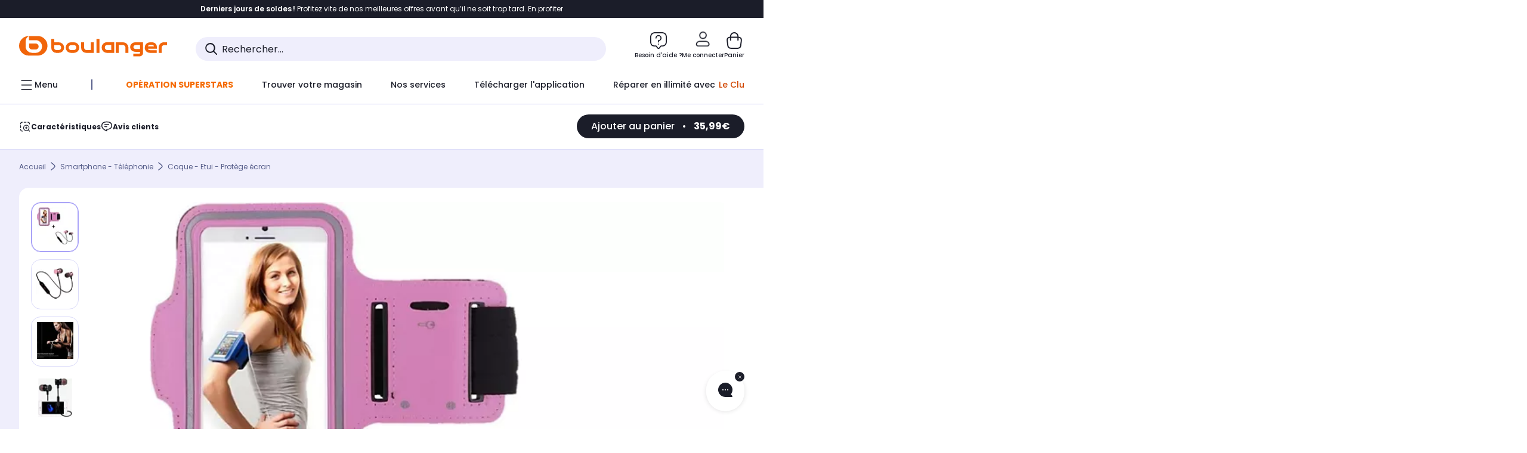

--- FILE ---
content_type: text/html;charset=utf-8
request_url: https://www.boulanger.com/ref/9000648424
body_size: 40380
content:
<!DOCTYPE HTML>

<html lang="fr">
	
	
	

	<head>
      <meta charset="UTF-8"/>
      <meta name="mobile-web-app-capable" content="yes"/>

      
            
            <meta name="apple-itunes-app" content="app-id=401920975, app-argument=/ref/9000648424"/>
      

      <meta name="google-play-app" content="app-id=fr.boulanger.application"/>

      


      
    
    	<title>Pack SHOT CASE Pack IPHONE 15 Plus Brassard ROSE | Boulanger</title>
    
    
        
            <meta name="keywords" content=""/>
        
        
    
        
        
            <meta name="description" content="Pack SHOT CASE Pack IPHONE 15 Plus Brassard ROSE au meilleur rapport qualité/prix ! Livraison Offerte* - Retrait 1h en Magasin* - Retrait Drive* - Garantie 2 ans* - SAV 7j/7"/>
        
    
        
        
            <meta name="robots" content="NOODP"/>
        
    
        
            <meta name="expires" content=""/>
        
        
    
        
            <meta name="pragma" content=""/>
        
        
    
    
        
        
            <link rel="publisher" href="https://plus.google.com/112971874383570177726"/>
        
    
        
        
            <link rel="canonical" href="https://www.boulanger.com/ref/9000648424"/>
        
    
    
    
	
	
	
	
	

      

      
    
    <meta content="width=device-width, initial-scale=1.0, viewport-fit=cover" name="viewport"/>
    <style>
  :root {
    --vertical-card-height: 330px;
    --horizontal-card-height: 168px;
    --vertical-skeleton-card-height: 308px;
    --horizontal-skeleton-card-height: 168px;
    --title-height: 19px;
    --sustainability-height: 56px;
    --advantage-height: 58px;
    --inner-paddings: 16px;
    --total-vertical-card-height: calc(var(--vertical-card-height) + calc(var(--inner-paddings) * 2));
    --total-horizontal-card-height: calc(var(--horizontal-card-height) + calc(var(--inner-paddings) * 2));
  }

  .product-push__wrapper {
    --additional-height: 24px;
    position: relative;
    width: 100%;
    height: calc(var(--total-vertical-card-height) + var(--additional-height));
  }

  /* Vertical card combinations */
  .product-push__wrapper--with-title {
    --additional-height: var(--title-height);
  }

  .product-push__wrapper--with-sustainability {
    --additional-height: var(--sustainability-height);
  }

  .product-push__wrapper--with-advantage {
    --additional-height: var(--advantage-height);
  }

  .product-push__wrapper--with-title.product-push__wrapper--with-sustainability {
    --additional-height: calc(var(--title-height) + var(--sustainability-height));
  }

  .product-push__wrapper--with-title.product-push__wrapper--with-advantage {
    --additional-height: calc(var(--title-height) + var(--advantage-height));
  }

  .product-push__wrapper--with-sustainability.product-push__wrapper--with-advantage {
    --additional-height: calc(var(--sustainability-height) + var(--advantage-height));
  }

  .product-push__wrapper--with-title.product-push__wrapper--with-sustainability.product-push__wrapper--with-advantage {
    --additional-height: calc(var(--title-height) + var(--sustainability-height) + var(--advantage-height));
  }

  /* Complementary card */
  .product-push__wrapper--complementary {
    height: 387px;
    flex: 1 0 auto;
    margin-bottom: 16px;
  }

  @media (min-width: 736px) {
    .product-push__wrapper--complementary {
      flex-basis: 430px;
      width: 430px;
      margin-bottom: 0;
    }
  }

  /* Horizontal card combinations */
  .product-push__wrapper--horizontal {
    height: var(--total-horizontal-card-height);
  }

  .product-push__wrapper--horizontal.product-push__wrapper--with-title {
    height: calc(var(--total-horizontal-card-height) + var(--title-height));
  }

  .product-push__wrapper--horizontal.product-push__wrapper--with-advantage {
    height: calc(var(--total-horizontal-card-height) + var(--advantage-height));
  }

  .product-push__wrapper--horizontal.product-push__wrapper--with-advantage.product-push__wrapper--with-title {
    height: calc(var(--total-horizontal-card-height) + var(--advantage-height) + var(--title-height));
  }

  /* Skeleton */
  bl-carousel[data-skeleton="true"],
  swiper-container[data-skeleton="true"] {
    opacity: 0;
    transition: opacity 0.3s linear;
  }

  /* Carousel skeleton */
  .carousel-skeleton,
  .carousel-skeleton-recommendation {
    position: absolute;
    left: 0;
    width: 100%;
    overflow: hidden;
    opacity: 1;
    transition: all 0.3s linear;
    background-color: #ffffff;
  }

  .carousel-skeleton-recommendation {
    background-color: #f6f6f6;
    transition: all 3s linear;
  }

  /* Shimmer effect */
  @keyframes shimmer-fade {
    0% {
      opacity: 1;
    }
    50% {
      opacity: 0.3;
    }
    100% {
      opacity: 1;
    }
  }

  .shimmer {
    position: relative;
    background-color: #f6f6f6;
    height: 9px;
    border-radius: 10px;
  }

  .shimmer::after {
    position: absolute;
    border-radius: 10px;
    top: 0;
    right: 0;
    bottom: 0;
    left: 0;
    background-color: #dbdbdb;
    animation: shimmer-fade 2s infinite;
    content: '';
  }

  /* Title skeleton */
  .title-skeleton {
    width: 320px;
    margin-top: 5px;
    margin-bottom: 5px;
  }

  .title-skeleton:nth-child(2) {
    margin-top: 10px;
  }

  /* Card wrapper skeleton */
  .card-wrapper-skeleton {
    display: flex;
    flex-direction: row;
    width: 1300px;
    padding-top: 38px;
    padding-bottom: 16px;
  }

  .card-wrapper-skeleton--horizontal {
    padding-top: 16px;
  }

  .product-push__wrapper--complementary .card-wrapper-skeleton {
    padding-top: 30px;
    padding-bottom: 0;
  }

  /* Card skeleton */
  .card-skeleton {
    display: flex;
    flex-direction: column;
    align-items: center;
    width: 196px;
    min-width: 196px;
    height: var(--vertical-skeleton-card-height);
    border: 2px solid #dbdbdb;
    border-radius: 10px;
    margin-right: 16px;
    padding: 16px 8px;
    background-color: #fff;
  }

  .product-push__wrapper--with-sustainability .card-skeleton {
    height: calc(var(--vertical-skeleton-card-height) + var(--sustainability-height));
  }

  .card-skeleton--horizontal {
    display: block;
    width: 288px;
    min-width: 288px;
    height: var(--horizontal-skeleton-card-height);
    padding: 16px;
  }

  .product-push__wrapper--with-advantage .card-skeleton {
    margin-bottom: var(--advantage-height);
  }

  .product-push__wrapper--complementary .card-skeleton {
    height: 333px;
    margin-right: 38px;
    padding-top: 40px;
  }

  /* Card inner skeleton */
  .card-inner-skeleton {
    display: flex;
    flex-direction: row;
    align-items: flex-start;
    justify-content: center;
    margin-top: 18px;
  }

  /* Card sticker skeleton */
  .card-sticker-skeleton {
    width: 90%;
  }

  .card-skeleton--horizontal .card-sticker-skeleton {
    margin: 0 auto;
  }

  .card-sticker-skeleton div:first-child {
    margin-bottom: 10px;
  }

  .card-skeleton--horizontal .card-sticker-skeleton div:first-child {
    margin-bottom: 8px;
  }

  /* Card image skeleton */
  .card-image-skeleton {
    width: 100px;
    height: 100px;
    margin-top: 8px;
  }

  .card-image-skeleton--sustainability {
    width: 61px;
    height: 48px;
  }

  .card-skeleton--horizontal .card-image-skeleton {
    align-self: center;
    margin-top: 0;
    margin-right: 8px;
    width: 70px;
    height: 70px;
  }

  /* Card right skeleton */
  .card-right-skeleton {
    flex-grow: 1;
    align-self: flex-end;
  }

  /* Card rating skeleton */
  .card-rating-skeleton {
    width: 70px;
    margin-top: 18px;
  }

  .card-skeleton--horizontal .card-rating-skeleton {
    width: 98px;
    margin-top: 21px;
  }

  /* Card label skeleton */
  .card-label-skeleton {
    width: 100%;
    margin-top: 12px;
  }

  .card-skeleton--horizontal .card-label-skeleton {
    margin-top: 0;
  }

  .card-label-skeleton div:first-child {
    margin-bottom: 8px;
  }

  .card-skeleton--horizontal .card-label-skeleton div:last-child {
    width: 70px;
  }

  /* Card bottom skeleton */
  .card-bottom-skeleton {
    display: flex;
    justify-content: space-between;
    align-items: center;
    margin-top: 31px;
  }

  .card-skeleton--horizontal .card-bottom-skeleton {
    margin-top: 10px;
  }

  /* Card price skeleton */
  .card-price-skeleton--1 {
    width: 90px;
    margin-bottom: 8px;
  }

  .card-price-skeleton--2 {
    width: 108px;
  }

  .card-skeleton--horizontal .card-price-skeleton {
    margin-left: 0;
  }

  /* Card button skeleton */
  .card-button-skeleton {
    width: 40px;
    height: 40px;
    border-radius: 50%;
    margin-left: 31px;
  }

  .card-skeleton--horizontal .card-button-skeleton {
    margin-left: 0;
  }

  .card-button-skeleton.shimmer::after {
    border-radius: 50%;
  }

  .carousel-skeleton-empty-container {
    width: 100%;
    overflow: hidden;
    opacity: 1;
    transition: all 3s linear;
    background-color: #ffffff;
  }

  .billboard-image-skeleton {
    width: 100%;
    height: 260px;
    border-radius: 10px;
    margin-bottom: 15px;
  }

.trends__panel {
  position: relative;
}

.trends__panel[data-skeleton="true"] .trends__list,
.trends__panel[data-skeleton="true"] .trends__list {
  opacity: 0;
  transition: opacity .3s linear;
}

.trends-skeleton {
  position: absolute;
  inset: 0;
  overflow: hidden;
  opacity: 1;
  transition: opacity .3s linear;
  pointer-events: none;
}

.trends-skeleton__list {
  display: flex;
  gap: 24px;
  padding: 0 0 16px 0;
}

.trends-skeleton__card {
  width: 269px;
  min-width: 269px;
  border: 2px solid #dbdbdb;
  border-radius: 24px;
  padding: 25px;
  display: flex;
  flex-direction: column;
  align-items: stretch;
  background: #fff;
}

.trends-skeleton__media {
  height: 130px;
  width: 130px;
  align-self: center;
  border-radius: 8px;
  margin-bottom: 8px;
}

.trends-skeleton__brand   { height: 17px; width: 40%; margin-top: 12px }
.trends-skeleton__label-1 { height: 12px; width: 95%; margin: 6px 0 0; }
.trends-skeleton__label-2 { height: 12px; width: 75%; margin: 8px 0 0; }

.trends-skeleton__rating  { height: 12px; width: 110px; margin: 12px 0 0; }

.trends-skeleton__strike  { display:flex; align-items:center; gap:8px; margin: 10px 0 0; }
.trends-skeleton__strike > .chip  { height: 12px; width: 34px; }
.trends-skeleton__strike > .old   { height: 12px; width: 70px; }
.trends-skeleton__strike > .badge { height: 18px; width: 38px; border-radius: 6px; }

.trends-skeleton__price   { height: 18px; width: 60%; margin: 12px 0 12px; border-radius: 6px; }

.trends-skeleton .shimmer { border-radius: 8px; }
.trends-skeleton__price.shimmer::after { border-radius: 6px; }
.trends__panel[data-skeleton="false"] .trends-skeleton {
  opacity: 0;
  visibility: hidden;
}
</style>

    <style>
    .product-delivery {
        min-height: 100px;
    }

    .product-delivery.is-giftCard-productPage {
        min-height: 56px;
    }
</style>

    
    
    
<link rel="stylesheet" href="/etc.clientlibs/boulanger-site/clientlibs/wpk.app/blg.product.483984ad47ffe49b5a7c.css" type="text/css">


    
    
    
    <script>
        var G_CONFIG = {"accountMicroFrontendEnabled":false,"iosappID":"401920975","androidAppID":"fr.boulanger.application","availablePaymentMethods":["PO","VO","80","72","62","82","86a","86b","50a","50b","83","91","P1"],"acceptedCategoriesIdsEligibleServicesPopin":"{\"fridge\": \"4455\",\"freezer\":\"9930\",\"washingMachine\":\"46360\",\"tumbleDryer\": \"44130\", \"dishwasher\":\"4505\",\"tv\":\"19930\", \"barbecue\": \"54365\", \"plancha\": \"51575\", \"videoProjector\": \"7855\"}","priceReferenceEnabled":true,"productsVSREnabled":true,"lfcsupportsEnabled":false,"infinityResiliationEnabled":true,"infinityResiliationHomeLink":"https://www.assurancesboulanger.com/smbk-customer/boulanger/login","infinityManagementHomeLink":"https://www.assurancesboulanger.com/smbk-customer/boulanger/login","infinityModifyHomeLink":"https://www.boulanger.com/account/boulanger-infinity/subscribe","infinityResiliationPhoneLink":"https://declaration.assurancesboulanger.com/smbk-customer/boulanger/login","infinityManagementPhoneLink":"https://www.assurancesboulanger.com/smbk-customer/boulanger/login","productReviewActive":true,"seoLimitNumberReviews":10,"analyticsSiteIdDesktop":"622743","analyticsSiteIdMobile":"622763","analyticsSiteIdWebview":"631670","analyticsAppsflyerApikey":"7b005c86-2cc0-4d6c-aed8-da2b0b4d40b8","bannerAppsflyerApikey":"a425225d-b245-4956-b0da-6a04417c9c76","chatboxHashVersion":"a7518c84d7010d9b1922","merchantIdBoulanger2ndLife":"2334","rankingPersoEnabled":false,"sustainabilityIndexEnabled":true,"kaminoProductPageEnabled":true,"kaminoMastheadProductListEnabled":true,"kaminoSwordNativeTopProductListEnabled":true,"giftCardMerchandiseGroup":"09101025","websiteIdForIAdvize":7670,"createProductAlertEnabled":true,"loyaltySimulationsProductPageEnabled":true,"loyaltySimulationsListPageEnabled":false,"clientTrackingEnvrWork":"production","clientAdyenSecureFieldsKey":"live_TQZ24GJ6MJETRMKDCG3B2EBBUIMHH542","clientAdyenEnvironment":"live","clientEstimationApiHostname":"/api/commerce/estimation-v1","clientEstimationApiKey":"6ff2f147-db28-4c56-9a7e-0b8a1ad93853","clientBffHostname":"/api/exchange/web/bcomtec/bff-frontomc-v1","clientBffApiKey":"43f208ae-e096-4b0a-83e8-945fb8c97876","clientBffAnalyticsHostname":"/api/exchange/web/bcomtec/bff-frontomc-analytics-v1","clientBffAnalyticsApiKey":"c215a4e2-1360-4739-95a4-e2136077390b","clientBffAuxiliaryHostname":"/api/exchange/web/bcomtec/bff-frontomc-auxiliary","clientBffAuxiliaryApiKey":"","promoCodeEnable":true,"clientCartApiWebHostname":"https://api.boulanger.com/commerce/web/cart-v2","clientCartApiWebKey":"3f821ef6-d364-4471-b6b3-900aa53857fa","clientCartApiWebViewKey":"c4be2462-fb95-45ba-af5b-5798921c9ed1","warrantyEnable":true,"newsLetterPublicApiUrl":"/api/customer/subscribe-v2/newslettersSubscription/optin","unsubscribePublicApiUrl":"/api/customer/subscribe-v2/newslettersSubscription/optout","newsLetterApiKey":"31403883-d702-4e3c-97a2-ea5f717cb616","clientMerchApiHostname":"/api/offer/merch-v3","clientMerchApiKey":"4fc55fe4-ec2b-4d53-8c72-4ecd22e1d34a","acceptedStickersCodes":["JU","OF","OB","FI","PR"],"eligibleSegmentsPopinServices":["07709510","04109536"],"eligibleServiceInstallation":"000000000001231037","cartRecommendationsWidgetId":"6154234cb70964288f671d6e","createAlertRecommendationsWidgetId":"67dc268c553ed32c00f8ef94","orderConfirmationRecommendationsWidgetId":"63e50f500bc13a035f39f2dc","accountHomeRecommendationsWidgetId":"63e50fb72fdb894087550f12","accountBestSellersRecommendationsWidgetId":"681a05eec128aa3eca1e22d9","accountNewProductRecommendationsWidgetId":"681a06a6dae75877d55ca022","accountForYouRecommendationsWidgetId":"681a0745c128aa3eca1e23b8","accountLastProductsSeenRecommendationsWidgetId":"681a082e17abbf6406c228f1","accountCurrentOffersWidgetId":"682deaac2ddbb71c1d81e69a","emptyCartRecommendationsWidgetId":"6177f66599b6dfd0a69d132a","popinRecommendationsWidgetIds":"{\"45\":\"6153386bc2cd4fae361e4faa\",\"48300\":\"61541015b70964288f67123b\",\"51720\":\"61541117bf5adcc7524a5e60\",\"48305\":\"615411dcd18b8ad73784b2fa\",\"52045\":\"61541260bf5adcc7524a5ef3\",\"20\":\"615412e9c2cd4fae361e5126\",\"5\":\"61541373b70964288f6712a9\",\"52140\":\"6154214bb4de596bdd34db08\",\"25\":\"6154220cbf5adcc7524a6ac0\",\"default\":\"615422b2c2cd4fae361e56c9\"}","clientHomeDeliveryModesEnabled":["LVB","CLS","CHR","GEE","GEL","EXP","STD","SDS","SDE","EPP"],"deliveryTimeSlotsEnabledTypeD":["19h-22h"],"deliveryTimeSlotsEnabledTypeS":["8h-13h","12h-18h","8h-18h"],"deliveryTimeSlotsEnabledTypeR":["7h-9h","12h-14h","17h-19h","18h-20h","19h-21h","20h-22h"],"clientStoreDeliveryModesEnabled":["REM","DRV"],"clientPickupPointDeliveryModesEnabled":["MDR","CLR","CHP"],"clientDematDeliveryModesEnabled":["EPM"],"clientBccCallForDeliveryPlanningEnabled":true,"ecoResponsibilityEnabled":true,"ecoResponsibilityDeliveriesA":["EPM","REM","DRV"],"ecoResponsibilityDeliveriesB":["CLR","MDR","CHP","CLS","SDS","STD","EPP"],"ecoResponsibilityDeliveriesC":["CHR","SDE","EXP"],"ecoResponsibilityDeliveriesD":["LVB","GEL","GEE","COU","CRV"],"clientGeographyApiCitiesSearchEndpoint":"/cities/search","clientGeographyApiCountriesListEndpoint":"/countries","clientGeographyApiHostname":"/api/referential/geography-v3","clientGeographyApiKey":"a329be3a-d13c-4ffb-954c-c07e7d910c7a","clientGoogleMapApiHostname":"https://maps.googleapis.com/maps/api/js?v=3.18","clientGoogleMapKey":"AIzaSyChgo9VRsFLciZye3M6eHTy8SpMF0G05po","clientInvoiceApiHostname":"","clientClubApiHostname":"/api/customer/loyalty-v2","clientClubPublicApiKey":"9979febd-888e-4a58-8650-db51d21c7b0f","clubPaidOfferPrice":10,"clubPaidOfferPriceNextYear":"14,99","clubBirthdayGain":6,"clubPercentGainFreeOffer":1.0,"clubPercentGainPaidOffer":2.0,"clubIdSubscription":"000000000001185162","clubPlusIdSubscription":"000000000001185163","clubPlusIdRenewal":"000000000001185164","clientOrchestrationApiHostname":"/api/sales/enrichedsales-v2/graphql","clientMarketplacePublicApiHostname":"/api/exchange/internalmarketplace-v2","clientMarketplacePublicApiKey":"018771fe-43bd-487a-af9f-050d0d0432d6","clientMarketplaceEvaluationsLimit":5,"clientPickupPointKey":"8d057449-2c6d-4e9b-a669-fc2d3eb74b8b","clientPaymentApiWebHostname":"https://api.boulanger.com/commerce/payment-v4","clientPaymentApiKey":"c09dd53b-21d1-4f7f-b616-88e03c9e15c0","clientPaymentPrivateApiWebHostname":"https://api.boulanger.com/commerce/payment-v4","clientPaymentPrivateApiKey":"c09dd53b-21d1-4f7f-b616-88e03c9e15c0","clientPaymentSimulationApiWebHostname":"https://api.boulanger.com/commerce/payment/simulation-v1","clientPaymentSimulationApiKey":"9418ee49-e1df-4cdc-808a-52bd278577d4","clientPaymentSimulationPrivateApiWebHostname":"https://api.boulanger.com/commerce/payment/simulation-v1","clientPaymentSimulationPrivateApiKey":"e1804d75-66bd-4d38-bd6b-9feee3d975cc","clientOneyApiHostname":"/partenaire/oney/simulation","clientOneyMerchantGuid":"f64d15bf525246b08490e24d268c1db1","facilypayCode":"82","facilypayX3Codes":["W3178"],"facilypayX4Codes":["W4177"],"facilypayX10Codes":["BL10P","BL10G"],"facilypayX12Codes":["BL12P","BL12G"],"purseCode":"P1","purseX10Codes":["P10XL"],"purseX20Codes":["P20XL"],"clientPromiseApiHostname":"/api/commerce/promise-v2","clientPromiseApiKey":"3290f727-e030-47c3-ac6f-15a5d46b856e","clientReach5ApiHostname":"login.boulanger.com","clientReach5ClientId":"QmofH7P73vSvG7H1lJqo","clientSiteApiHostname":"/api/referential/site-v4","clientSiteApiKey":"4a23d6b4-8bc3-49f3-b098-78c18901ebf0","clientSiteApiSearchEndpoint":"/sites/search","clientSiteApiGetSiteEndpoint":"/sites","clientContextualizationPlatformRange":3,"clientWoosmapApiHostname":"https://api.woosmap.com/geolocation/position","clientWoosmapApiKey":"woos-f23f9f47-22a5-3383-b5ed-d3338c04873f","clientScene7ApiHostname":"https://boulanger.scene7.com/is/image/Boulanger","clientContextualizationRange":10,"clientContextualizationSearchRange":10,"clientAddToCartWithPromiseREMEnabled":true,"clientAddToCartWithPromiseDRVEnabled":true,"clientLocalStockEnabled":true,"featureFlipping":{"accountMicroFrontendEnabled":false,"priceReferenceEnabled":true,"productsVSREnabled":true,"lfcsupportsEnabled":false,"infinityResiliationEnabled":true,"rankingPersoEnabled":false,"sustainabilityIndexEnabled":true,"kaminoProductPageEnabled":true,"kaminoMastheadProductListEnabled":true,"kaminoSwordNativeTopProductListEnabled":true,"returnAndCancelOrderEnabled":true,"chatbotAIEnabled":true,"deliveryDateChosenEnabled":false,"didomiEnabled":true,"createProductAlertEnabled":true,"deliveryDateHomeChosenEnabled":true,"loyaltySimulationsProductPageEnabled":true,"loyaltySimulationsListPageEnabled":false,"enabledEquipmentRecovery":true,"cartDisablingStartDate":"","cartDisablingEndDate":"","promiseOnListPage":true,"promiseOnProductPage":true,"clubAdhesionActivated":true,"clubConsultationActivated":true,"clubResiliationActivated":true,"clubDeliveryActivated":true,"clubRenewalCardActivated":true,"clubRenewalActivated":true,"complementaryProductsEnabled":true,"upsellInfinityEnabled":true,"karapassInfinityEnabled":true,"enabledBuybackPopinWebview":false,"loyaltyOnProductPageEnabled":true,"loyaltyInPromiseEnabled":true,"paymentErrorsContextualized":true,"groupedDeliveryEnabled":true,"mkpAssessmentsEnabled":true,"ordersLightEnabled":false,"webviewTabBarEnabled":true,"analyticsDebugEnabled":false,"enabledServerSide":true,"webviewSmartBannerEnabled":true,"socialProviderEnabled":["bconnect","google","paypal"],"redesignPictoInProductPage":true,"appleCareEnabled":true,"loyaltySimulationsCartEnabled":true,"serverSideProductTrackingEnabled":false,"enabledRUM":false,"forceVersionB":true,"enabledSafe":true,"enabledEligibleServicesPopin":true,"buyBackEnabled":true,"abtastyActivated":false,"gtmcontainerActivated":true,"comparatorEnabled":true,"highlighterEnabled":true,"productComparatorEnabled":false},"clientSuggestApiKey":"ab5ef35e-66e7-4e63-b4d4-bdee59402ba5","clientSuggestApiHostname":"/api/offer","clientSuggestApiEndpoint":"/suggest","clientSuggestDelay":"650","clientSuggestMinLetters":"3","suggestActived":true,"enabledEquipmentRecovery":true,"clientProductReviewApiHostname":"/api/customer/social/review-v1","clientProductReviewApiKey":"731924bd-33ef-4afa-aa32-f0b9721a7ed2","infinitySubscriptionActive":true,"infinityContractActive":true,"clientInfinityAPIHostname":"/api/insurance/partners/exchange-v1","paypalClientId":"Ae19qymJoQq2tYWltENeQ1eMuk-vXJSA4w1Qg69fCysdvYDYFegaTb107mMXA0chwXtwLYODCumOKskD","merchantName":"Boulanger","merchantId":"000000000208604","cartDisablingStartDate":"","cartDisablingEndDate":"","clientEarlyBirdsApiHostname":"/api/outbound/earlybird/offer/merch/recommandations-v1","clientEarlyBirdshApiKey":"c934fc1d-b070-4b9f-a34d-03f0110dc55a","redirectUriMfa":"https://www.boulanger.com/account/auth/mfa","cookieMfaValidity":"60","differenceHoursForSlotDay":7,"insurancePartnersExchangeAPIHostname":"/api/insurance/partners/exchange-v1","flagshipApiKey":"HveKnxASaASqgVcFGBnVwhRGvyCwZerhSpNavUac","flagshipEnvId":"cvpmc789ha0002ae1pi0","clientLoyaltySimulationApiHostname":"/api/customer/loyalty-simulation-v2","clientLoyaltySimulationPublicApiKey":"4ea1783b-e4cf-49b3-a178-3be4cf89b3a6","loyaltySimulationSiteId":"F999","facilyPayMock":false,"cryptoExternalId":"/api/customer/customer/repository-v1","clientVisibleFacets":5,"minPriceForInstalment":100.0,"maxPriceForInstalment":3000.0,"minPriceForPaypal4Instalments":30.0,"maxPriceForPaypal4Instalments":2000.0,"enablePushProductEarlyBirds":true,"enableProductCollections":true,"comparatorRecommendationsWidgetId":"68e686e34b32adeeb0281758","marketplaceCGVLink":"/evenement/cgv#conditions-generales-vente-partenaires","digitalContentCGVLink":"","boulangerCGVLink":"/evenement/cgv","enableCheckGiftCardsBalance":true,"donationEnabled":true,"walletEnabled":true,"availableProductServicesCategories":["GARANTIE","ASSURANCE","INSTALLATION","ESSENTIEL","CONFORT","SOLO","FAMILLE"],"availableProductInstallationsCategories":["B_DOM","LFC","INSTALLATION"],"maxDisplayedBundles":2,"typoSRIToken":"sha384-M3CDhzReLA1/n+3S8BTkuSyh+eYjPZV6VuKFqhRu8VUXXp4qlFID74ccZ6e1HK/E","comparatorEnabled":true,"highlighterEnabled":true,"productComparatorEnabled":false,"enabledServicesPopin":true,"merchantIdBoulanger":"0000","observabilityServerUrl":"https://www.boulanger.com/rum","observabilityServiceVersion":"Copenhague","observabilityEnvironment":"prod","observabilityLogLevel":"error","observabilityTransactionSampleRate":"0.05","observabilityDisableInstrumentations":["'page-load'","'history'"," 'eventtarget'"," 'click'"],"paypalInContextEnabledApps":false,"paypalInContextEnabledWeb":false};
    </script>
    <link rel="preconnect" href="https://boulanger.scene7.com"/>

    
    
<script type="text/javascript" src="/etc.clientlibs/boulanger-site/clientlibs/wpk.app/blg.product.483984ad47ffe49b5a7c.js" async fetchpriority="high"></script>


    
    
        <script>
            window.dataLayer = window.dataLayer || [];
        </script>
        <script type="text/javascript">(function () { function i(e) { if (!window.frames[e]) { if (document.body && document.body.firstChild) { var t = document.body; var n = document.createElement("iframe"); n.style.display = "none"; n.name = e; n.title = e; t.insertBefore(n, t.firstChild) } else { setTimeout(function () { i(e) }, 5) } } } function e(n, o, r, f, s) { function e(e, t, n, i) { if (typeof n !== "function") { return } if (!window[o]) { window[o] = [] } var a = false; if (s) { a = s(e, i, n) } if (!a) { window[o].push({ command: e, version: t, callback: n, parameter: i }) } } e.stub = true; e.stubVersion = 2; function t(i) { if (!window[n] || window[n].stub !== true) { return } if (!i.data) { return } var a = typeof i.data === "string"; var e; try { e = a ? JSON.parse(i.data) : i.data } catch (t) { return } if (e[r]) { var o = e[r]; window[n](o.command, o.version, function (e, t) { var n = {}; n[f] = { returnValue: e, success: t, callId: o.callId }; if (i.source) { i.source.postMessage(a ? JSON.stringify(n) : n, "*") } }, o.parameter) } } if (typeof window[n] !== "function") { window[n] = e; if (window.addEventListener) { window.addEventListener("message", t, false) } else { window.attachEvent("onmessage", t) } } } e("__tcfapi", "__tcfapiBuffer", "__tcfapiCall", "__tcfapiReturn"); i("__tcfapiLocator") })();</script>
        <script type="text/javascript">(function () { (function (e, r) { var t = document.createElement("link"); t.rel = "preconnect"; t.as = "script"; var n = document.createElement("link"); n.rel = "dns-prefetch"; n.as = "script"; var i = document.createElement("script"); i.id = "spcloader"; i.type = "text/javascript"; i["async"] = true; i.charset = "utf-8"; var o = "https://sdk.privacy-center.org/" + e + "/loader.js?target_type=notice&target=" + r; if (window.didomiConfig && window.didomiConfig.user) { var a = window.didomiConfig.user; var c = a.country; var d = a.region; if (c) { o = o + "&country=" + c; if (d) { o = o + "&region=" + d } } } t.href = "https://sdk.privacy-center.org/"; n.href = "https://sdk.privacy-center.org/"; i.src = o; var s = document.getElementsByTagName("script")[0]; s.parentNode.insertBefore(t, s); s.parentNode.insertBefore(n, s); s.parentNode.insertBefore(i, s) })("eb6c660c-39e2-4a96-bb1d-1821e176a1c2", "c3R2DZeT") })();</script>
            <script type="text/javascript">
                window.didomiOnReady = window.didomiOnReady || [];
                window.didomiOnReady.push(function (Didomi) {
                  Didomi.on('consent.changed', function () {
                    const status = Didomi.getCurrentUserStatus();
                    const vendors = status.vendors || {};
              
                    const consentedVendorIds = Object.values(vendors)
                      .filter(vendor => vendor.enabled)
                      .map(vendor => vendor.id)
                      .join(',');
              
                    function createCookie(name, value, months) {
                      const date = new Date();
                      date.setMonth(date.getMonth() + months);
                      const expires = 'expires=' + date.toUTCString();
                      document.cookie = name + '=' + value + '; ' + expires + '; path=/';
                    }
              
                    createCookie('didomiVendorsConsent', consentedVendorIds, 6);
              
                    window.dataLayer = window.dataLayer || [];
                    window.dataLayer.push({
                      event: 'didomi.consent.changed',
                      didomi_vendors: Object.entries(status.vendors || {})
                        .filter(([, v]) => v.enabled)
                        .map(([k]) => k)
                        .join(','),
                      didomi_purposes: Object.entries(status.purposes || {})
                        .filter(([, v]) => v.enabled)
                        .map(([k]) => k)
                        .join(',')
                    });
                  });
                });
            </script>
              
    
    <link rel="preconnect" href="https://consent.valiuz.com"/>
    <link rel="preconnect" href="https://www.googletagmanager.com"/>

    
        

        

        
            <script type="text/javascript">
                var tc_vars = new Array();
                tc_vars["env_work"] = "production";
                tc_vars["env_channel"] = "d";
                tc_vars["env_plateforme"] = "omnicommerce";
                tc_vars["user_login_state"] = "false";
            </script>
        
        
            
    <script>
        tc_vars["type_page"] = "fiche_produit";
        tc_vars["product_offer_id"] = "c3dbe5ab-df05-40a4-b784-bde889bb3dd0";
        tc_vars["product_sap"] = "";
        tc_vars["product_CID_affilie"] = "microtelmobile";
        tc_vars["product_pim"] = "000000009000648424";
        tc_vars["product_ean"] = "";
        tc_vars["product_ecopart"] = "";
        tc_vars["product_copieprivee"] = "";
        tc_vars["product_trademark"] = "shot_case";
        tc_vars["product_isbundle"] = "false";
        tc_vars["product_condition"] = "neuf";
        tc_vars["product_grade"] = "neuf";
        tc_vars["product_type"] = "marketplace";
        tc_vars["product_seller"] = "shot_case";
        tc_vars["product_availability"] = "true";
        tc_vars["product_major_seller"] = "";
        tc_vars["product_all_sellers"] = "";
        tc_vars["product_name"] = "pack_shot_case_pack_iphone_15_plus_brassard_rose";
        tc_vars["product_unitprice_ati"] = "35.99";
        tc_vars["product_unitprice_tf"] = "";
        tc_vars["product_discount_ati"] = "";
        tc_vars["product_discount_value"] = "0";
        tc_vars["product_color"] = "";
        tc_vars["product_nature"] = "101002";
        tc_vars["product_brand"] = "SHOT CASE";

        tc_vars["product_avis"] = "";
        tc_vars["product_nbr_avis"] = "0";
        tc_vars["product_rating_number"] = "";

        tc_vars["product_category3"] = "";
        tc_vars["product_category2"] = "coque_\u002D_etui_\u002D_protege_ecran";
        tc_vars["product_category1"] = "smartphone_\u002D_telephonie";
        tc_vars["page_cat3"] = "";
        tc_vars["page_cat2"] = "coque_\u002D_etui_\u002D_protege_ecran";
        tc_vars["page_cat1"] = "smartphone_\u002D_telephonie";
        tc_vars["product_shopping_tool"] = "";
        tc_vars["product_images"] = "5";
        tc_vars["page_name"] = "fiche_produit-" + tc_vars["product_name"];
        tc_vars["page_collection"] = "false"

        tc_vars["product_flap"] = "";
        tc_vars["product_stickers_quantite"] = "0";
    </script>
    

        

        

        

        

        

        

        

        

        

        

        

        

        

        
        

        

        

        

        
    

    
        <script>
          (function (w, d, s, l, i) {
            w[l] = w[l] || [];
            w[l].push({ "gtm.start": new Date().getTime(), event: "gtm.js" });
            var f = d.getElementsByTagName(s)[0],
            j = d.createElement(s),
            dl = l !== "dataLayer" ? "&l=" + l : "";
            j.async = true;
            j.src = "https://www.googletagmanager.com/gtm.js?id=" + i + dl;
            f.parentNode.insertBefore(j, f);
        })(window, document, "script", "dataLayer", "GTM-TL47W7SP");
        </script>
    

    <script type="text/javascript" src="/content/dam/partner_an660016958.js" async></script>
     
    <script async type="text/javascript">
        window.didomiOnReady = window.didomiOnReady || [];
        window.didomiOnReady.push(function (didomi) {
            function getPcID() {
                const cName = "_pcid="
                const cookies = document.cookie.split(';')

                for (let i = 0; i < cookies.length; i++) {
                    let c = cookies[i].trim()
                    if (c.indexOf(cName) === 0) {
                        try {
                            const pcidValue = JSON.parse(decodeURIComponent(c.substring(cName.length, c.length)))?.browserId;
                            return pcidValue;
                        } catch (error) {
                            console.error("[Flagship] Erreur parsing PCID:", error);
                            return null;
                        }
                    }
                }
                return null
            }

            function waitForPianoCookie() {
                const maxAttempts = 10;
                const delay = 500;
                let attempts = 0;

                return new Promise((resolve) => {
                    function checkCookie() {
                        const pcid = getPcID();

                        if (pcid) {
                            resolve(pcid);
                            return;
                        }

                        if (attempts >= maxAttempts) {
                            console.warn("[Flagship] Cookie Piano non disponible après", maxAttempts, "tentatives - utilisation d'un ID temporaire");
                            const tempId = 'temp_' + Math.random().toString(36).substring(2, 15);
                            resolve(tempId);
                            return;
                        }

                        attempts++;
                        setTimeout(checkCookie, delay);
                    }

                    checkCookie();
                });
            }

            function loadFlagship() {
                const fsScript = document.createElement('script');
                fsScript.src = "https://cdn.jsdelivr.net/npm/@flagship.io/js-sdk/dist/index.browser.umd.js";
                fsScript.async = true;

                fsScript.onload = async function() {
                    await initFlagship();
                };

                fsScript.onerror = function() {
                    console.error("[Flagship] Impossible de charger le SDK");
                };

                document.head.appendChild(fsScript);
            }

            async function initFlagship() {
                const envId = window.G_CONFIG.flagshipEnvId;
                const apiKey = window.G_CONFIG.flagshipApiKey;

                try {
                    await Flagship.start(envId, apiKey, {
                        decisionMode: "BUCKETING",
                        fetchNow: true,
                        pollingInterval: 60,
                        disableCache: true
                    });

                    initVisitor();
                } catch (error) {
                    console.error("[Flagship] Erreur lors de l'initialisation:", error);
                }
            }


            async function initVisitor() {
                const visitorId = await waitForPianoCookie();
                const hasConsented = didomi.getCurrentUserStatus().vendors['ab-tasty']?.enabled || false;

                const visitorContext = {
                    page: window.location.pathname
                };

                try {
                    const visitor = Flagship.newVisitor({
                        visitorId: visitorId,
                        context: visitorContext,
                        hasConsented
                    });

                    visitor.fetchFlags().then(function() {
                        window.fsVisitor = visitor;

                        /** Zone to init A/B test */
                        setTimeout(function() {
                            initAlgoliaAbTest();
                        }, 1000);

                        Didomi.on('consent.changed', function () {
                            const fsVisitor = window.fsVisitor;
                            if (!fsVisitor) {
                                console.warn("[Flagship] Visitor non disponible lors du changement de consentement");
                                return;
                            }

                            const previousConsent = fsVisitor.hasConsented;
                            const newConsented = didomi.getCurrentUserStatus().vendors['ab-tasty']?.enabled;

                            fsVisitor.setConsent(newConsented);

                            if (!previousConsent && newConsented) {
                                window.location.reload();
                            }
                        });
                    }).catch(function(error) {
                        console.error("[Flagship] Erreur lors de fetchFlags:", error);
                    });
                } catch (error) {
                    console.error("[Flagship] Erreur lors de la création du visitor:", error);
                }
            }

            /**
             * Send Piano analytics event for Flagship A/B test
             */
            function sendPianoEvent({ flag, key, forced, value }) {
                const metadata = flag.metadata || {}
                const campaignId = metadata.campaignId || 'unknown'
                const variationId = metadata.variationId || 'unknown'
                const campaignName = metadata.campaignName || key
                const trafficAllocation =
                    metadata.allocationPercentage || metadata.campaignAllocationPercentage || 100

                const mvCreation = forced
                    ? '[' + variationId + '] ' + (value ? 'Variation' : 'Original')
                    : '[' + variationId + '] ' + (metadata.variationName || 'Original')

                const mvVariation = forced
                    ? value
                        ? 'enabled'
                        : 'disabled'
                    : variationId !== 'unknown' && metadata.variationName !== 'Original'
                    ? 'enabled'
                    : 'disabled'

                const mvTestData = {
                    mv_test: '[' + campaignId + '] ' + campaignName,
                    mv_creation: mvCreation,
                    mv_variation: mvVariation,
                    mv_wave: trafficAllocation,
                    mv_campaign_id: campaignId,
                    mv_variation_id: variationId
                }

                setTimeout(() => {
                    if (window.pa && typeof window.pa.sendEvent === 'function') {
                        window.pa.sendEvent('mv_test.display', mvTestData)
                    } else {
                        console.warn('[Flagship] Piano not available to send event:', key)
                    }
                }, 300)
            }

            /**
             * Initialize Algolia A/B test by reading Flagship flag and managing cookie
             */
            async function initAlgoliaAbTest() {
                try {
                    const flagKey = 'fs_enable_algolia';
                    const cookieName = 'Couloir';
                    const cookieValue = '2';

                    // Check if flag is forced via URL
                    const urlParams = new URLSearchParams(window.location.search);
                    const forcedValue = urlParams.get(flagKey);

                    if (!window.fsVisitor) {
                        console.warn('[Flagship] Visitor not available for Algolia test');
                        return;
                    }

                    const flag = window.fsVisitor.getFlag(flagKey);

                    if (!flag.exists()) {
                        console.warn('[Flagship] Algolia flag not found');
                        return;
                    }

                    let isEnabled = flag.getValue();

                    // Override value if present in URL
                    if (forcedValue !== null) {
                        isEnabled = forcedValue === 'true';
                    }

                    // Manage cookie only if user has consented
                    if (window.fsVisitor.hasConsented) {
                        if (isEnabled) {
                            // Set cookie with 1 year expiration
                            const expirationDate = new Date();
                            expirationDate.setFullYear(expirationDate.getFullYear() + 1);
                            document.cookie = cookieName + '=' + cookieValue + '; path=/; expires=' + expirationDate.toUTCString();
                        } else {
                            // Delete cookie
                            document.cookie = cookieName + '=; path=/; expires=Thu, 01 Jan 1970 00:00:00 GMT';
                        }

                        // Send Piano event
                        sendPianoEvent({ flag: flag, key: flagKey, forced: forcedValue !== null, value: isEnabled });
                    } else {
                        // Without consent, delete cookie if it exists
                        document.cookie = cookieName + '=; path=/; expires=Thu, 01 Jan 1970 00:00:00 GMT';
                        console.warn('[Flagship] No cookie or Piano event for Algolia - user has not consented');
                    }
                } catch (error) {
                    console.error('[Flagship] Error initializing Algolia A/B test:', error);
                }
            }

            loadFlagship();

        })
    </script>


    

    

    
        
    <meta property="og:type" content="product"/>
    <meta property="og:title" content="Pack SHOT CASE Pack IPHONE 15 Plus Brassard ROSE | Boulanger"/>
    <meta property="og:description" content="Pack SHOT CASE Pack IPHONE 15 Plus Brassard ROSE au meilleur rapport qualité/prix ! Livraison Offerte* - Retrait 1h en Magasin* - Retrait Drive* - Garantie 2 ans* - SAV 7j/7"/>
    <meta property="og:url" content="https://www.boulanger.com/ref/9000648424"/>
    <meta property="og:image" content="https://boulanger.scene7.com/is/image/Boulanger/000000009000648424_pdm_0"/>
    <meta property="og:site_name" content="www.boulanger.com"/>
    <meta property="og:locale" content="fr-FR"/>

    

    

    

    

    <style>
    /* 
    -----------------------------------------------------------------------------
    This file contains all typography style
    -----------------------------------------------------------------------------
    */

    /***********/
    /* POPPINS */
    /***********/

    /* fallback font */
    @font-face {
        font-family: "Poppins-fallback";
        ascent-override: 105%;
        descent-override: 35%;
        line-gap-override: 10%;
        size-adjust: 112.50%;
        src: local("Arial");
    }

    /* latin-ext */
    @font-face {
        font-family: Poppins;
        font-style: normal;
        font-weight: 400;
        font-display: swap;
        src: url("https://fonts.gstatic.com/s/poppins/v21/pxiEyp8kv8JHgFVrJJnecmNE.woff2") format("woff2");
        unicode-range: U+0100-02AF, U+0304, U+0308, U+0329, U+1E00-1E9F, U+1EF2-1EFF, U+2020, U+20A0-20AB, U+20AD-20C0, U+2113, U+2C60-2C7F, U+A720-A7FF;
    }

    /* latin */
    @font-face {
        font-family: Poppins;
        font-style: normal;
        font-weight: 400;
        font-display: swap;
        src: url("https://fonts.gstatic.com/s/poppins/v21/pxiEyp8kv8JHgFVrJJfecg.woff2") format("woff2");
        unicode-range: U+0000-00FF, U+0131, U+0152-0153, U+02BB-02BC, U+02C6, U+02DA, U+02DC, U+0304, U+0308, U+0329, U+2000-206F, U+2074, U+20AC, U+2122, U+2191, U+2193, U+2212, U+2215, U+FEFF, U+FFFD;
    }

    /* latin-ext */
    @font-face {
        font-family: Poppins;
        font-style: normal;
        font-weight: 500;
        font-display: swap;
        src: url("https://fonts.gstatic.com/s/poppins/v21/pxiByp8kv8JHgFVrLGT9Z1JlFc-K.woff2") format("woff2");
        unicode-range: U+0100-02AF, U+0304, U+0308, U+0329, U+1E00-1E9F, U+1EF2-1EFF, U+2020, U+20A0-20AB, U+20AD-20C0, U+2113, U+2C60-2C7F, U+A720-A7FF;
    }

    /* latin */
    @font-face {
        font-family: Poppins;
        font-style: normal;
        font-weight: 500;
        font-display: swap;
        src: url("https://fonts.gstatic.com/s/poppins/v21/pxiByp8kv8JHgFVrLGT9Z1xlFQ.woff2") format("woff2");
        unicode-range: U+0000-00FF, U+0131, U+0152-0153, U+02BB-02BC, U+02C6, U+02DA, U+02DC, U+0304, U+0308, U+0329, U+2000-206F, U+2074, U+20AC, U+2122, U+2191, U+2193, U+2212, U+2215, U+FEFF, U+FFFD;
    }

    /* latin-ext */
    @font-face {
        font-family: Poppins;
        font-style: normal;
        font-weight: 600;
        font-display: swap;
        src: url("https://fonts.gstatic.com/s/poppins/v21/pxiByp8kv8JHgFVrLEj6Z1JlFc-K.woff2") format("woff2");
        unicode-range: U+0100-02AF, U+0304, U+0308, U+0329, U+1E00-1E9F, U+1EF2-1EFF, U+2020, U+20A0-20AB, U+20AD-20C0, U+2113, U+2C60-2C7F, U+A720-A7FF;
    }

    /* latin */
    @font-face {
        font-family: Poppins;
        font-style: normal;
        font-weight: 600;
        font-display: swap;
        src: url("https://fonts.gstatic.com/s/poppins/v21/pxiByp8kv8JHgFVrLEj6Z1xlFQ.woff2") format("woff2");
        unicode-range: U+0000-00FF, U+0131, U+0152-0153, U+02BB-02BC, U+02C6, U+02DA, U+02DC, U+0304, U+0308, U+0329, U+2000-206F, U+2074, U+20AC, U+2122, U+2191, U+2193, U+2212, U+2215, U+FEFF, U+FFFD;
    }

    /* latin-ext */
    @font-face {
        font-family: Poppins;
        font-style: normal;
        font-weight: 700;
        font-display: swap;
        src: url("https://fonts.gstatic.com/s/poppins/v21/pxiByp8kv8JHgFVrLCz7Z1JlFc-K.woff2") format("woff2");
        unicode-range: U+0100-02AF, U+0304, U+0308, U+0329, U+1E00-1E9F, U+1EF2-1EFF, U+2020, U+20A0-20AB, U+20AD-20C0, U+2113, U+2C60-2C7F, U+A720-A7FF;
    }

    /* latin */
    @font-face {
        font-family: Poppins;
        font-style: normal;
        font-weight: 700;
        font-display: swap;
        src: url("https://fonts.gstatic.com/s/poppins/v21/pxiByp8kv8JHgFVrLCz7Z1xlFQ.woff2") format("woff2");
        unicode-range: U+0000-00FF, U+0131, U+0152-0153, U+02BB-02BC, U+02C6, U+02DA, U+02DC, U+0304, U+0308, U+0329, U+2000-206F, U+2074, U+20AC, U+2122, U+2191, U+2193, U+2212, U+2215, U+FEFF, U+FFFD;
    }

    /*************/
    /* WORK SANS */
    /*************/

    @font-face {
        font-family: "Work-Sans-fallback";
        font-size: 18px;
        line-height: 1.4;
        letter-spacing: -0.35px;
        word-spacing: 2px;
        src: local("Georgia");
    }

    /* latin-ext */
    @font-face {
        font-family: 'Work Sans';
        font-style: normal;
        font-weight: 400;
        font-display: swap;
        src: url(https://fonts.gstatic.com/s/worksans/v23/QGYsz_wNahGAdqQ43Rh_cqDptfpA4cD3.woff2) format('woff2');
        unicode-range: U+0100-02BA, U+02BD-02C5, U+02C7-02CC, U+02CE-02D7, U+02DD-02FF, U+0304, U+0308, U+0329, U+1D00-1DBF, U+1E00-1E9F, U+1EF2-1EFF, U+2020, U+20A0-20AB, U+20AD-20C0, U+2113, U+2C60-2C7F, U+A720-A7FF;
    }

    /* latin */
    @font-face {
        font-family: 'Work Sans';
        font-style: normal;
        font-weight: 400;
        font-display: swap;
        src: url(https://fonts.gstatic.com/s/worksans/v23/QGYsz_wNahGAdqQ43Rh_fKDptfpA4Q.woff2) format('woff2');
        unicode-range: U+0000-00FF, U+0131, U+0152-0153, U+02BB-02BC, U+02C6, U+02DA, U+02DC, U+0304, U+0308, U+0329, U+2000-206F, U+20AC, U+2122, U+2191, U+2193, U+2212, U+2215, U+FEFF, U+FFFD;
    }

    /* latin-ext */
    @font-face {
        font-family: 'Work Sans';
        font-style: normal;
        font-weight: 500;
        font-display: swap;
        src: url(https://fonts.gstatic.com/s/worksans/v23/QGYsz_wNahGAdqQ43Rh_cqDptfpA4cD3.woff2) format('woff2');
        unicode-range: U+0100-02BA, U+02BD-02C5, U+02C7-02CC, U+02CE-02D7, U+02DD-02FF, U+0304, U+0308, U+0329, U+1D00-1DBF, U+1E00-1E9F, U+1EF2-1EFF, U+2020, U+20A0-20AB, U+20AD-20C0, U+2113, U+2C60-2C7F, U+A720-A7FF;
    }

    /* latin */
    @font-face {
        font-family: 'Work Sans';
        font-style: normal;
        font-weight: 500;
        font-display: swap;
        src: url(https://fonts.gstatic.com/s/worksans/v23/QGYsz_wNahGAdqQ43Rh_fKDptfpA4Q.woff2) format('woff2');
        unicode-range: U+0000-00FF, U+0131, U+0152-0153, U+02BB-02BC, U+02C6, U+02DA, U+02DC, U+0304, U+0308, U+0329, U+2000-206F, U+20AC, U+2122, U+2191, U+2193, U+2212, U+2215, U+FEFF, U+FFFD;
    }

    /* vietnamese */
    @font-face {
        font-family: 'Work Sans';
        font-style: normal;
        font-weight: 600;
        font-display: swap;
        src: url(https://fonts.gstatic.com/s/worksans/v23/QGYsz_wNahGAdqQ43Rh_c6DptfpA4cD3.woff2) format('woff2');
        unicode-range: U+0102-0103, U+0110-0111, U+0128-0129, U+0168-0169, U+01A0-01A1, U+01AF-01B0, U+0300-0301, U+0303-0304, U+0308-0309, U+0323, U+0329, U+1EA0-1EF9, U+20AB;
    }

    /* latin-ext */
    @font-face {
        font-family: 'Work Sans';
        font-style: normal;
        font-weight: 600;
        font-display: swap;
        src: url(https://fonts.gstatic.com/s/worksans/v23/QGYsz_wNahGAdqQ43Rh_cqDptfpA4cD3.woff2) format('woff2');
        unicode-range: U+0100-02BA, U+02BD-02C5, U+02C7-02CC, U+02CE-02D7, U+02DD-02FF, U+0304, U+0308, U+0329, U+1D00-1DBF, U+1E00-1E9F, U+1EF2-1EFF, U+2020, U+20A0-20AB, U+20AD-20C0, U+2113, U+2C60-2C7F, U+A720-A7FF;
    }

    /* latin */
    @font-face {
        font-family: 'Work Sans';
        font-style: normal;
        font-weight: 600;
        font-display: swap;
        src: url(https://fonts.gstatic.com/s/worksans/v23/QGYsz_wNahGAdqQ43Rh_fKDptfpA4Q.woff2) format('woff2');
        unicode-range: U+0000-00FF, U+0131, U+0152-0153, U+02BB-02BC, U+02C6, U+02DA, U+02DC, U+0304, U+0308, U+0329, U+2000-206F, U+20AC, U+2122, U+2191, U+2193, U+2212, U+2215, U+FEFF, U+FFFD;
    }

    /* latin-ext */
    @font-face {
        font-family: 'Work Sans';
        font-style: normal;
        font-weight: 700;
        font-display: swap;
        src: url(https://fonts.gstatic.com/s/worksans/v23/QGYsz_wNahGAdqQ43Rh_cqDptfpA4cD3.woff2) format('woff2');
        unicode-range: U+0100-02BA, U+02BD-02C5, U+02C7-02CC, U+02CE-02D7, U+02DD-02FF, U+0304, U+0308, U+0329, U+1D00-1DBF, U+1E00-1E9F, U+1EF2-1EFF, U+2020, U+20A0-20AB, U+20AD-20C0, U+2113, U+2C60-2C7F, U+A720-A7FF;
    }

    /* latin */
    @font-face {
        font-family: 'Work Sans';
        font-style: normal;
        font-weight: 700;
        font-display: swap;
        src: url(https://fonts.gstatic.com/s/worksans/v23/QGYsz_wNahGAdqQ43Rh_fKDptfpA4Q.woff2) format('woff2');
        unicode-range: U+0000-00FF, U+0131, U+0152-0153, U+02BB-02BC, U+02C6, U+02DA, U+02DC, U+0304, U+0308, U+0329, U+2000-206F, U+20AC, U+2122, U+2191, U+2193, U+2212, U+2215, U+FEFF, U+FFFD;
    }
</style>
    <link rel="apple-touch-icon" sizes="180x180" href="/content/dam/boulanger-site/favicon-package/apple-touch-icon.png?v=10082022"/>
<link rel="icon" type="image/png" sizes="32x32" href="/content/dam/boulanger-site/favicon-package/favicon-32x32.png?v=10082022"/>
<link rel="icon" type="image/png" sizes="16x16" href="/content/dam/boulanger-site/favicon-package/favicon-16x16.png?v=10082022"/>
<link rel="manifest" href="/content/dam/boulanger-site/favicon-package/site.webmanifest?v=10082022"/>
<link rel="mask-icon" href="/content/dam/boulanger-site/favicon-package/safari-pinned-tab.svg?v=10082022" color="#d14600"/>
<link rel="shortcut icon" href="/content/dam/boulanger-site/favicon-package/favicon.ico?v=10082022"/>
<meta name="apple-mobile-web-app-title" content="Boulanger"/>
<meta name="application-name" content="Boulanger"/>
<meta name="msapplication-TileColor" content="#d14600"/>
<meta name="msapplication-config" content="/content/dam/boulanger-site/favicon-package/browserconfig.xml?v=10082022"/>
<meta name="theme-color" content="#434748"/>
    
  <script>
    window.iAdvizeCallbacks = {}
    window.iAdvizeCallbacks = {
      ...window.iAdvizeCallbacks,
      onChatDisplayed() {
        aw1('event', {
          closed: true,
        });
      },
      onChatHidden() {
        aw1('event', {
          closed: false,
        });
      }
    }
  </script>
  <script>
    const websiteIdForIAdvize = window.G_CONFIG?.websiteIdForIAdvize;

    const observer = new MutationObserver(mutations => {
      for (const mutation of mutations) {
        for (const node of mutation.addedNodes) {
          if (
            node.nodeType === 1 &&
            node.tagName?.toUpperCase() === 'SCRIPT' &&
            node.src &&
            node.src.includes('iadvize') &&
            node.src.includes('sid=') &&
            !node.src.includes('sid=' + websiteIdForIAdvize)
          ) {
            console.warn('❌ Script iAdvize bloqué car mauvais SID (devrait valoir : ' + websiteIdForIAdvize + ') :', node.src);
            node.remove();
          }
        }
      }
    });

    observer.observe(document.documentElement, { childList: true, subtree: true });

    window.iAdvizeInterface = window.iAdvizeInterface || {};
    window.iAdvizeInterface.config = { sid: websiteIdForIAdvize };

    (function (a, e, f, k, b, g, c, d, l) { a.iAdvizeObject = b; a[b] = a[b] || function () { a[b].a.push(arguments) }; a[b].a = a[b].a || []; c = e.createElement(f); c.async = 1; c.src = k + "?" + Object.keys(g).map(function (h) { return h + "\x3d" + g[h] }).join("\x26"); d = e.getElementsByTagName(f)[0]; d.parentNode.insertBefore(c, d) })(window, document, "script", "//halc.iadvize.com/iadvize.js", "iAdvizeInterface", { sid: websiteIdForIAdvize, useExplicitCookiesConsent: !0 });
  </script>


      
    
    

    
    
    
    

      

<script>(window.BOOMR_mq=window.BOOMR_mq||[]).push(["addVar",{"rua.upush":"false","rua.cpush":"true","rua.upre":"false","rua.cpre":"true","rua.uprl":"false","rua.cprl":"false","rua.cprf":"false","rua.trans":"SJ-bb6c54bd-5a5c-4b27-9ef7-9bfddeda4940","rua.cook":"false","rua.ims":"false","rua.ufprl":"false","rua.cfprl":"true","rua.isuxp":"false","rua.texp":"norulematch","rua.ceh":"false","rua.ueh":"false","rua.ieh.st":"0"}]);</script>
                              <script>!function(a){var e="https://s.go-mpulse.net/boomerang/",t="addEventListener";if("False"=="True")a.BOOMR_config=a.BOOMR_config||{},a.BOOMR_config.PageParams=a.BOOMR_config.PageParams||{},a.BOOMR_config.PageParams.pci=!0,e="https://s2.go-mpulse.net/boomerang/";if(window.BOOMR_API_key="Z4ZTB-YK2HU-DVJZV-LHY77-RXHK2",function(){function n(e){a.BOOMR_onload=e&&e.timeStamp||(new Date).getTime()}if(!a.BOOMR||!a.BOOMR.version&&!a.BOOMR.snippetExecuted){a.BOOMR=a.BOOMR||{},a.BOOMR.snippetExecuted=!0;var i,_,o,r=document.createElement("iframe");if(a[t])a[t]("load",n,!1);else if(a.attachEvent)a.attachEvent("onload",n);r.src="javascript:void(0)",r.title="",r.role="presentation",(r.frameElement||r).style.cssText="width:0;height:0;border:0;display:none;",o=document.getElementsByTagName("script")[0],o.parentNode.insertBefore(r,o);try{_=r.contentWindow.document}catch(O){i=document.domain,r.src="javascript:var d=document.open();d.domain='"+i+"';void(0);",_=r.contentWindow.document}_.open()._l=function(){var a=this.createElement("script");if(i)this.domain=i;a.id="boomr-if-as",a.src=e+"Z4ZTB-YK2HU-DVJZV-LHY77-RXHK2",BOOMR_lstart=(new Date).getTime(),this.body.appendChild(a)},_.write("<bo"+'dy onload="document._l();">'),_.close()}}(),"".length>0)if(a&&"performance"in a&&a.performance&&"function"==typeof a.performance.setResourceTimingBufferSize)a.performance.setResourceTimingBufferSize();!function(){if(BOOMR=a.BOOMR||{},BOOMR.plugins=BOOMR.plugins||{},!BOOMR.plugins.AK){var e="true"=="true"?1:0,t="",n="clp6x4qxgyvng2l7fcoq-f-0a600532b-clientnsv4-s.akamaihd.net",i="false"=="true"?2:1,_={"ak.v":"39","ak.cp":"23283","ak.ai":parseInt("173620",10),"ak.ol":"0","ak.cr":8,"ak.ipv":4,"ak.proto":"h2","ak.rid":"aea85e9c","ak.r":47369,"ak.a2":e,"ak.m":"b","ak.n":"essl","ak.bpcip":"18.223.235.0","ak.cport":37582,"ak.gh":"23.208.24.104","ak.quicv":"","ak.tlsv":"tls1.3","ak.0rtt":"","ak.0rtt.ed":"","ak.csrc":"-","ak.acc":"","ak.t":"1769941149","ak.ak":"hOBiQwZUYzCg5VSAfCLimQ==y6md4dPfTd6aGgv4oIk190lc/NFH1/zisNnUeE9IV7ycXWVE5suQdXIzhrbJH46Ap7gPrMCedQou7vtBweNsMhrBdVBPx3pwPtUE7usrSchjlb2TEca0cm0oAqT4Kr4qTzqeW3nOpNDc8TwhcufvQZ6asJ1HWOAoUWo5EvwwGGZlEpBoqGFj3F/iOPPay6b/OI4htJavEewfxYWTSOCFJUKAX0RvrqjVObs2dfTfmBNrpM6i2pX/+2p+t+WulcmBq2nZGm18qX6FCGs2DtxjHUvcXk4cOWS9j3GsF7GGJ8j1yUiZh6oveCXuBTAdPDOAVxtX6kCA1Jtd2GDse4TgVBTFTF3diBPZ4Kyx9oSUUE2vAkJtj8lluTUS+eK2Gb71SSaU53cHOm3Oc+2eYH4cN3vaHzyYupLRhseHTeSoH3s=","ak.pv":"533","ak.dpoabenc":"","ak.tf":i};if(""!==t)_["ak.ruds"]=t;var o={i:!1,av:function(e){var t="http.initiator";if(e&&(!e[t]||"spa_hard"===e[t]))_["ak.feo"]=void 0!==a.aFeoApplied?1:0,BOOMR.addVar(_)},rv:function(){var a=["ak.bpcip","ak.cport","ak.cr","ak.csrc","ak.gh","ak.ipv","ak.m","ak.n","ak.ol","ak.proto","ak.quicv","ak.tlsv","ak.0rtt","ak.0rtt.ed","ak.r","ak.acc","ak.t","ak.tf"];BOOMR.removeVar(a)}};BOOMR.plugins.AK={akVars:_,akDNSPreFetchDomain:n,init:function(){if(!o.i){var a=BOOMR.subscribe;a("before_beacon",o.av,null,null),a("onbeacon",o.rv,null,null),o.i=!0}return this},is_complete:function(){return!0}}}}()}(window);</script></head>

	<body>
		
		
			



			
  
  <nav class="avoidance-links" aria-label="Naviguer en utilisant les liens d&#39;échappements" role="navigation">
    <ul class="avoidance-links__list">
      <li>
        <a href="#menu-button" class="button button--link" tabindex="1">Accéder directement à la navigation</a>
      </li>
      
      
      <li>
        <a href="#main" tabindex="1" class="button button--link">Accéder directement au contenu</a>
      </li>
      <li id="avoidance-links__comparator-popin" class="is--hidden">
        <a href="#comparatorPopin" tabindex="1" class="button button--link">goDirectlyToTheComparatorPopin</a>
      </li>
      <li>
        <a href="#footer-full" tabindex="1" class="button button--link">Accéder directement au pied de page</a>
      </li>
      <li>
        <a href="#chatbot-bubble__button" tabindex="1" class="button button--link">Accéder directement au chatbot</a>
      </li>
    </ul>
  </nav>

  
  
    <noscript>
      <iframe src="https://www.googletagmanager.com/ns.html?id=GTM-TL47W7SP" height="0" width="0" style="display:none;visibility:hidden">
      </iframe>
    </noscript>
  


  
	<script type="application/ld+json"> {"@context":"http://schema.org","@type":"BreadcrumbList","itemListElement":[{"@type":"ListItem","position":1,"item":{"@id":"https://www.boulanger.com/","name":"Accueil"}},{"@type":"ListItem","position":2,"item":{"@id":"https://www.boulanger.com/c/tablette-smartphone-objet-connecte","name":"Smartphone - Téléphonie"}},{"@type":"ListItem","position":3,"item":{"@id":"https://www.boulanger.com/c/coque-etui-protege-ecran-protection","name":"Coque - Etui - Protège écran"}}]}</script>     
	  
	<script type="application/ld+json"> {"@context":"http://schema.org","@type":"Organization","name":"Boulanger","url":"https://www.boulanger.com/","logo":"https://www.boulanger.com/content/static/bcom/desktop/service/img/logo_boulanger.png","sameAs":["https://www.instagram.com/boulanger","https://www.pinterest.fr/boulangerfr","https://www.youtube.com/user/@Boulanger-Officiel","https://fr.linkedin.com/company/boulanger","https://apps.apple.com/fr/app/boulanger/id401920975","https://play.google.com/store/apps/details?id=fr.boulanger.application&amp;hl=fr"],"address":{"@type":"PostalAddress","addressLocality":"Lesquin, France","postalCode":"59810","streetAddress":"Avenue de la Motte"},"contactPoint":[{"@type":"ContactPoint","telephone":"3010","contactType":"customer service","areaServed":"FR","availableLanguage":["French"]}]}</script>     
	
	<script type="application/ld+json"> {"@context":"http://schema.org","@type":"Product","name":"Pack SHOT CASE Pack IPHONE 15 Plus Brassard ROSE","description":"Pack contenant un brassard de sport pour telephone et des Ecouteurs Bluetooth Metal avec Telecommande Micro Sans fil.","url":"https://www.boulanger.com/ref/9000648424","sku":"f5adae5f-7cf3-4d34-bc4b-53b654d30b76","productID":"9000648424","color":"","image":"https://boulanger.scene7.com/is/image/Boulanger/000000009000648424_pdm_0","brand":{"@type":"Brand","name":"SHOT CASE"},"offers":{"@type":"Offer","availability":"https://schema.org/InStock","itemCondition":"NewCondition","price":"35.99","priceCurrency":"EUR","shippingDetails":{"@type":"OfferShippingDetails","shippingRate":{"@type":"MonetaryAmount","minValue":"0","maxValue":"49","currency":"EUR"},"shippingDestination":{"@type":"DefinedRegion","addressCountry":"FR"}},"url":"https://www.boulanger.com/ref/9000648424","deliveryTime":{"@type":"ShippingDeliveryTime"},"handlingTime":{"@type":"QuantitativeValue","minValue":1,"maxValue":3,"unitCode":"d"},"transitTime":{"@type":"QuantitativeValue","minValue":1,"maxValue":10,"unitCode":"d"}},"review":[],"additionalProperty":[{"@type":"PropertyValue","name":"Type de protection","value":"Pack"},{"@type":"PropertyValue","name":"Marque compatible","value":"Apple"},{"@type":"PropertyValue","name":"Modèle compatible_protection","value":"iPhone 15 Plus"},{"@type":"PropertyValue","name":"Matière","value":"Gel"},{"@type":"PropertyValue","name":"Coloris extérieur","value":"Rose"},{"@type":"PropertyValue","name":"Emplacement(s) carte(s)","value":"Oui"},{"@type":"PropertyValue","name":"Fonction support pour faire tenir le téléphone","value":"Non"},{"@type":"PropertyValue","name":"Compatible chargeur induction","value":"Oui"},{"@type":"PropertyValue","name":"Compatible Apple MagSafe","value":"Non"},{"@type":"PropertyValue","name":"Fermeture magnétique","value":"Non"},{"@type":"PropertyValue","name":"Compatible support aimanté","value":"Non"},{"@type":"PropertyValue","name":"Antichoc","value":"Oui"},{"@type":"PropertyValue","name":"Fabriqué en","value":"France"},{"@type":"PropertyValue","name":"Disponibilité des pièces détachées (données fournisseur)","value":"Non communiquée"},{"@type":"PropertyValue","name":"Référence constructeur","value":"Pack IPHONE 15 Plus Brassard ROSE"},{"@type":"PropertyValue","name":"Marque","value":"SHOT CASE"}],"hasMerchantReturnPolicy":{"@type":"MerchantReturnPolicy","returnPolicyCategory":"https://schema.org/MerchantReturnFiniteReturnWindow","merchantReturnDays":15,"returnMethod":"https://schema.org/InStoreReturnOnly","returnFees":"https://schema.org/FreeReturn"}}</script>
	

  



  
  
  

  <div class="banner" style="background-color: #1B1D29">
    <div class="banner__content">
      
      
      <a data-tabindex="1" class="banner__text banner__text--is-link" href="/evenement/soldes">
        <b>Derniers jours de soldes ! </b>Profitez vite de nos meilleures offres avant qu’il ne soit trop tard. <i>En profiter</i>
      </a>
    </div>
  </div>


<header id="header" class="header">
  
  

  <div class="header__container">
    <div class="header__content-navigation">
      
  
  

  

  
    

    
      <a data-tabindex="1" href="/" class="g-col-4 g-col-lg-3 header__logo analytic-clic_standard" data-analytics-click="clic_header" data-analytics-click_chapter1="logo_boulanger" aria-label="Retourner à l&#39;accueil de Boulanger" id="header__logo">
        
<svg xmlns="http://www.w3.org/2000/svg" class="header__logo-icon" height="40.61" width="295.11" viewBox="0 0 295.11 40.61" style="fill: #F1650A;" aria-hidden="true" aria-label="Logo Boulanger">
    <path class="header__logo-capital" d="M36.86,0H19.77a19.53,19.53,0,0,0-.48,39.06H36.86A19.53,19.53,0,1,0,37.34,0h-.48M33.15,33.58H25.8A12.73,12.73,0,0,1,13,20.93V11.15h0A12.64,12.64,0,0,1,19.75,0V8.27h13.4a12.65,12.65,0,0,1,0,25.3h0"/>
    <path class="header__logo-capital" d="M33,14.92H19.81v6a6,6,0,0,0,6,6H33a6,6,0,0,0,0-12h0"/>
    <path d="M64.16,23.62v-18h5.91v6.94h9.19a10.55,10.55,0,1,1,0,21.1H74.66a10.25,10.25,0,0,1-10.49-10m5.9-.54A4.69,4.69,0,0,0,74.53,28h4.31a5,5,0,0,0,5-4.92,5.08,5.08,0,0,0-5-5H70.07Zm33.44,10.52a10.55,10.55,0,1,1,0-21.1h6a10.55,10.55,0,0,1,0,21.1h-6Zm10.6-10.52a5.08,5.08,0,0,0-5-5h-5.14a5,5,0,0,0-.18,10h5.32a5,5,0,0,0,5-5m9.68,0V12.52h5.91V23.09a5,5,0,0,0,5,5h8.38V12.51H149v21.1h-14.5c-6.44,0-10.71-4.16-10.71-10.52m36.46,10.52h-5.9v-28h5.9ZM218.1,23V33.61h-5.91V23a5,5,0,0,0-5-5h-8.4V33.61h-5.9V12.51h14.49A10.63,10.63,0,0,1,218.07,23M221.64,22c0-5.83,4.81-9.46,10.71-9.46h14.88V33.4c0,4.64-2.87,7.21-8.12,7.21H228V35.27h11.36a1.83,1.83,0,0,0,2-1.7V31.48h-9c-5.9,0-10.71-3.63-10.71-9.51m19.69,4V18.07h-8.27c-2.76,0-5,1.18-5,3.9s2.27,4,5,4Zm33.38,7.69H261.62c-6.44,0-10.93-4.16-10.93-10.52a10.27,10.27,0,0,1,10-10.57h4.15c5.79,0,10,3.57,10,9.29v3.48h-18c.65,1.81,2.32,2.88,5,2.88h12.87Zm-17.9-13.08H269c0-1.6-1.25-2.94-4.17-2.94H261.3a4.36,4.36,0,0,0-4.49,2.94m38.3-8v5.55h-5.63a5,5,0,0,0-5,5V33.61h-5.9V23c0-6.36,4.28-10.52,10.71-10.52Z"/>
    <path d="M175.67,12.31a10.68,10.68,0,1,0,0,21.35h14.1V12.31ZM183.88,28H176.1a5,5,0,0,1-5-5,5.1,5.1,0,0,1,5-5.08h7.77Z"/>
  </svg>

      </a>
    
  


      <div class="header__customer">
        <div class="header__customer-entry">
          <a data-tabindex="3" data-sticky-tabindex="3" class="header__customer-link js-header-spa-link" href="/evenement/faq" data-analytics_click="clic_header" data-analytics-click_chapter1="besoin_d_aide" aria-label="Accéder à la foire aux questions">
            <svg class="icon header__customer-icon-help" aria-hidden="true" width="28" height="28">
              <use xlink:href="/etc.clientlibs/boulanger-site/clientlibs/wpk.app/resources/assets/sprite.svg#sprite-help">
              </use>
            </svg>
            <p class="header__customer-text">Besoin d&#39;aide ?</p>
          </a>
        </div>

        <div class="header__customer-entry js-account-entry">
          <a data-tabindex="3" data-sticky-tabindex="3" class="header__customer-link js-header-spa-link" href="/account/auth" aria-label="Accès à votre compte client" data-analytics_click="clic_header" data-tracking-action="clicStandard" data-analytics-click_chapter1="me_connecter" data-analytics_category="Incitation_connexion" data-analytics_label="me_connecter" data-analytics_action="clic">
            <svg id="header-customer-icon-account" class="header__customer-icon-account header__customer-icon-account--animated" aria-hidden="true" width="28" height="28">
              <use xlink:href="/etc.clientlibs/boulanger-site/clientlibs/wpk.app/resources/assets/sprite.svg#sprite-customer-icon">
              </use>
            </svg>
            <p id="header-customer-label" class="header__customer-text" connectedLabel="Mon compte">Me connecter</p>
            <span class="header__customer-badge" aria-hidden="true">
              <svg viewBox='0 0 20.96 17.31' id='picto_check' height="7" width="7" fill="#fff" aria-hidden="true">
                <path d="m7.72 17.31-7.72-8.4 2.94-2.71 4.76 5.17 10.29-11.37 2.97 2.68z"></path>
              </svg>
            </span>
          </a>

          <!-- popup user connected -->
          <nav class="header__account-connected-layer" aria-hidden="true">
            <ul class="header__account-connected-layer-list" role="list">
              <li class="header__account-connected-layer-greeting" role="listitem">
                <p>Bonjour<span id="header-account-name" data-cs-encrypt></span></p>
              </li>
              <li class="header__account-connected-layer-item" role="listitem">
                <svg class="header__account-connected-layer-item-icon" aria-hidden="true" width="26" height="24">
                  <use xlink:href="/etc.clientlibs/boulanger-site/clientlibs/wpk.app/resources/assets/sprite.svg#sprite-customer-icon">
                  </use>
                </svg>
                <a data-tabindex="3" class="header__account-connected-layer-link" href="/account/home">Mon compte</a>
              </li>
              <li class="header__account-connected-layer-item" role="listitem">
                <svg class="header__account-connected-layer-item-icon" aria-hidden="true" width="26" height="26">
                  <use xlink:href="/etc.clientlibs/boulanger-site/clientlibs/wpk.app/resources/assets/sprite.svg#sprite-purchases-progress">
                  </use>
                </svg>
                <a data-tabindex="3" class="header__account-connected-layer-link" href="/account/my-orders/in-progress">Mes achats en cours</a>
              </li>
              <li class="header__account-connected-layer-item js-account-entry-infinity is--hidden" role="listitem">
                <svg class="header__account-connected-layer-item-icon" aria-hidden="true" width="26" height="26">
                  <use xlink:href="/etc.clientlibs/boulanger-site/clientlibs/wpk.app/resources/assets/sprite.svg#sprite-infinity-benefits">
                  </use>
                </svg>
                <a data-tabindex="3" class="header__account-connected-layer-link" href="/account/contract/boulanger-infinity">Ma formule</a>
              </li>
              <li id="header-nav-my-savings" class="header__account-connected-layer-item is--hidden" role="listitem">
                <svg class="header__account-connected-layer-item-icon" aria-hidden="true" width="26" height="26">
                  <use xlink:href="/etc.clientlibs/boulanger-site/clientlibs/wpk.app/resources/assets/sprite.svg#sprite-header-pot">
                  </use>
                </svg>
                <a data-tabindex="3" class="header__account-connected-layer-link js-my-pot" data-analytics-click="clic_header" data-analytics-click_chapter1="cagnotte_fidelite" href="/account/my-loyalty/pot">Ma cagnotte</a>
              </li>
              <li id="header-nav-join-club" class="header__account-connected-layer-item is--hidden" role="listitem">
                <svg class="header__account-connected-layer-item-icon" aria-hidden="true" width="26" height="26">
                  <use xlink:href="/etc.clientlibs/boulanger-site/clientlibs/wpk.app/resources/assets/sprite.svg#sprite-header-pot">
                  </use>
                </svg>
                <a data-tabindex="3" class="header__account-connected-layer-link" data-analytics-click="clic_header" data-analytics-click_chapter1="espace_fidelite" href="/evenement/espace-fidelite">Le Club Boulanger</a>
              </li>
              <li class="header__account-connected-layer-item" role="listitem">
                <svg class="header__account-connected-layer-item-icon" aria-hidden="true" width="26" height="26">
                  <use xlink:href="/etc.clientlibs/boulanger-site/clientlibs/wpk.app/resources/assets/sprite.svg#sprite-logout">
                  </use>
                </svg>
                <button data-tabindex="3" type="button" class="button button--link header__account-connected-layer-link js-account-entry-logout">
                  Déconnexion
                </button>
              </li>
            </ul>
          </nav>

          <!-- popup incentive to connect -->
          <nav id="incentive-to-connect" class="header__account-layer" aria-hidden="true">
            <div class="header__account-layer-content">
              <div class="header__account-layer-content-top">
                <a data-tabindex="3" class="button from_bl_button button--full" href="/account/auth" data-analytics-click="clic_header" data-analytics-click_chapter1="me_connecter" data-tracking-action="clicStandard" data-analytics_category="Incitation_connexion" data-analytics_label="me_connecter" data-analytics_action="clic">
                  Me connecter
                </a>
              </div>

              <div class="header__account-layer-content-bottom">
                <p class="header__account-layer-content-bottom-newClient">
                  Nouveau client
                  <a data-tabindex="3" class="button button--link" href="/account/signup" data-tracking-action="clicStandard" data-analytics_category="Incitation_connexion" data-analytics-click="clic_header" data-analytics-click_chapter1="creer_mon_compte" data-analytics_label="creer_mon_compte" data-analytics_action="clic">Créer mon compte
                  </a>
                </p>

                <div class="header__account-layer-content-bottom-socialConnect">
                  <p>ou me connecter avec</p>

                  <div>
                     <a id="social-connect-bconnect" data-tabindex="3" href="/account/auth" class="button button--tertiary header__account-layer-content-bottom-socialConnect-button" aria-label="Se connecter avec Bconnect" data-tracking-action="clicStandard" data-analytics_category="Incitation_connexion" data-analytics_label="social_connect" data-analytics-click="clic_header" data-analytics-click_chapter1="connect_with_bconnect" data-analytics_action="clic">
                      <svg class="social-connect-img" width="22" height="24" viewBox="0 0 22 24" fill="none" xmlns="http://www.w3.org/2000/svg">
                        <g clip-path="url(#clip0_4715_354)">
                          <path d="M11.0027 0.5H20.1657C21.1789 0.5 21.9972 1.3611 21.9972 2.42025V11.9986C21.9972 18.342 17.0683 23.5 10.9944 23.5C4.92605 23.4943 -0.00280762 18.3449 -0.00280762 11.9986C-6.17362e-05 5.65225 4.92879 0.5 11.0027 0.5Z" fill="url(#paint0_linear_4715_354)"/>
                          <path d="M11.0164 18.8702C7.78724 18.8702 5.13197 16.7146 4.48943 13.3993C3.781 9.74827 6.06282 6.05701 9.54735 5.22175C10.2338 5.05814 10.8818 5.47434 11.0466 6.18618C11.2059 6.86645 10.805 7.52376 10.0828 7.72468C8.63846 8.12653 7.62248 9.03355 7.08978 10.4946C6.23032 12.8626 7.46871 15.5435 9.75603 16.3041C12.0983 17.0791 14.5558 15.6784 15.1956 13.2099C15.4043 12.3947 15.9727 11.9498 16.6372 12.0761C17.3374 12.2053 17.7713 12.8999 17.6367 13.6318C17.2468 15.7616 15.1352 18.8702 11.0164 18.8702Z" fill="white"/>
                          <path d="M11.0796 13.7207C10.1872 13.7207 9.51991 13.0548 9.50069 12.1392C9.48421 11.1604 10.1075 10.3998 11.0082 10.3969C12.3454 10.3969 13.636 9.17126 13.6717 7.60979C13.6936 6.75156 14.3225 6.08565 15.094 6.02537C15.9453 5.95935 16.6729 6.51046 16.8377 7.34572C17.0079 8.19821 16.5603 9.02487 15.764 9.28894C15.5416 9.36357 15.2917 9.36357 15.0556 9.39514C13.6964 9.59033 12.7408 10.6782 12.6832 12.1076C12.6475 13.0491 11.9775 13.715 11.0768 13.7207H11.0823H11.0796Z" fill="white"/>
                        </g>
                        <defs>
                          <linearGradient id="paint0_linear_4715_354" x1="3.2236" y1="20.1274" x2="22.2697" y2="1.90712" gradientUnits="userSpaceOnUse">
                            <stop stop-color="#FF0254"/>
                            <stop offset="1" stop-color="#FF5B00"/>
                          </linearGradient>
                          <clipPath id="clip0_4715_354">
                            <rect width="22" height="23" fill="white" transform="translate(-6.10352e-05 0.5)"/>
                          </clipPath>
                        </defs>
                      </svg>
                    </a>

                    <a id="social-connect-google" data-tabindex="3" href="/account/auth" class="button button--tertiary header__account-layer-content-bottom-socialConnect-button" aria-label="Se connecter avec Google" data-tracking-action="clicStandard" data-analytics_category="Incitation_connexion" data-analytics_label="social_connect" data-analytics-click="clic_header" data-analytics-click_chapter1="social_connect" data-analytics_action="clic">
                      <svg class="social-connect-img" xmlns="http://www.w3.org/2000/svg" width="33.878" height="34.562" viewBox="0 0 33.878 34.562">
                        <defs>
                          <style>
                            .google_logo_a {
                              fill: #4285f4;
                            }

                            .google_logo_b {
                              fill: #34a853;
                            }

                            .google_logo_c {
                              fill: #fbbc04;
                            }

                            .google_logo_d {
                              fill: #ea4335;
                            }
                          </style>
                        </defs>
                        <path class="google_logo_a" d="M288.7,226.611a20.323,20.323,0,0,0-.3-3.511H272.1v6.654h9.334a8,8,0,0,1-3.454,5.251v4.318h5.569A16.877,16.877,0,0,0,288.7,226.611Z" transform="translate(-254.82 -208.933)"/>
                        <path class="google_logo_b" d="M44.342,338.269A16.542,16.542,0,0,0,55.8,334.1l-5.569-4.318a10.481,10.481,0,0,1-15.582-5.48H28.9v4.451A17.283,17.283,0,0,0,44.342,338.269Z" transform="translate(-27.062 -303.707)"/>
                        <path class="google_logo_c" d="M7.528,161.067a10.351,10.351,0,0,1,0-6.616V150H1.788a17.3,17.3,0,0,0,0,15.518Z" transform="translate(0.05 -140.474)"/>
                        <path class="google_logo_d" d="M44.342,6.821a9.391,9.391,0,0,1,6.629,2.591h0L55.9,4.478a16.608,16.608,0,0,0-11.563-4.5A17.277,17.277,0,0,0,28.9,9.507l5.74,4.451A10.336,10.336,0,0,1,44.342,6.821Z" transform="translate(-27.062 0.018)"/>
                      </svg>
                    </a>

                    <a id="social-connect-paypal" data-tabindex="3" href="/account/auth" class="button button--tertiary header__account-layer-content-bottom-socialConnect-button" aria-label="Se connecter avec Paypal" data-tracking-action="clicStandard" data-analytics_category="Incitation_connexion" data-analytics_label="social_connect" data-analytics-click="clic_header" data-analytics-click_chapter1="connect_with_paypal" data-analytics_action="clic">
                      <svg class="social-connect-img" xmlns="http://www.w3.org/2000/svg" width="22.351" height="26.371" viewBox="0 0 22.351 26.371">
                        <defs>
                          <style>
                            .a {
                              fill: #179bd7;
                            }

                            .b {
                              fill: #253b80;
                            }

                            .c {
                              fill: #222d65;
                            }
                          </style>
                        </defs>
                        <g transform="translate(-18.998 -102.942)">
                          <path class="a" d="M53.008,126.275a4.069,4.069,0,0,0-1.168-.9h0c-.024.156-.052.316-.084.481s-.062.3-.1.45c-1.044,4.564-3.961,6.521-7.762,6.932q-.38.041-.771.062-.43.023-.873.023h-2.4a1.168,1.168,0,0,0-1.155.99l-1.09,6.915-.141.893-.348,2.214a.616.616,0,0,0,.607.712h4.265A1.027,1.027,0,0,0,43,144.181l.042-.217.8-5.1.052-.28a1.025,1.025,0,0,1,1.014-.866h.638c4.133,0,7.368-1.677,8.313-6.533C54.257,129.16,54.053,127.466,53.008,126.275Z" transform="translate(-12.701 -15.733)"/>
                          <path class="b" d="M25.994,118.58l.039-.253L27.4,109.67a1.024,1.024,0,0,1,1.012-.866h6.425a13.35,13.35,0,0,1,2.12.155q.278.044.541.1t.51.131l.185.057.057.018.032.012a5.782,5.782,0,0,1,.853.362h0a5.241,5.241,0,0,0-1.112-4.712c-1.222-1.392-3.429-1.988-6.253-1.988h-8.2a1.171,1.171,0,0,0-1.158.99l-3.415,21.642a.7.7,0,0,0,.7.814h5.06l.141-.893Z" transform="translate(0)"/>
                          <path class="c" d="M55.565,123.406a5.731,5.731,0,0,0-.853-.362l-.032-.012-.057-.018-.185-.057q-.248-.072-.51-.131t-.541-.1a13.349,13.349,0,0,0-2.12-.155H44.841a1.024,1.024,0,0,0-1.012.866l-1.367,8.657-.039.253a1.169,1.169,0,0,1,1.155-.99h2.4q.443,0,.873-.023c.261-.014.518-.034.771-.062,3.8-.411,6.717-2.369,7.762-6.932.034-.148.067-.3.1-.45s.059-.324.084-.481Z" transform="translate(-16.428 -13.765)"/>
                        </g>
                      </svg>
                    </a>
                  </div>
                </div>
              </div>
            </div>
          </nav>
        </div>

        <div class="header__customer-entry js-cart-entry">
          <a data-tabindex="3" data-sticky-tabindex="3" class="header__customer-link js-header-spa-link" data-analytics-click="clic_header" data-analytics-click_chapter1="mon_panier" href="/checkout/cart" aria-label="Accès à votre panier" data-analytics_click="clic_header">
            <svg width="28" height="28" class="header__customer-icon-cart header__customer-icon-cart--animated" id="header-customer-icon-cart" aria-hidden="true">
              <use xlink:href="/etc.clientlibs/boulanger-site/clientlibs/wpk.app/resources/assets/sprite.svg#sprite-cart">
              </use>
            </svg>
            <p class="header__customer-text">Panier</p>
            <span class="header__customer-badge header__customer-qty js-cart-quantity"></span>
          </a>

          <nav id="cart-recovery" class="header__cart-layer" aria-hidden="true" style="display: none;">
            <div class="header__cart-layer-content">
              <button class="header__cart-layer-content--cross button js-cart-recovery-cross" aria-label="Fermer" type="button">
                <svg width="16" height="16" viewBox="0 0 20 20" aria-hidden="true">
                  <use xlink:href="/etc.clientlibs/boulanger-site/clientlibs/wpk.app/resources/assets/sprite.svg#sprite-ico_croix" fill="#434748"></use>
                </svg>
              </button>
              <div class="header__cart-layer-content-top">
                <svg class="header__cart-layer-content-top--icon" aria-hidden="true">
                  <use xlink:href="/etc.clientlibs/boulanger-site/clientlibs/wpk.app/resources/assets/sprite.svg#sprite-cart_recover">
                  </use>
                </svg>
                <p>Ne laissez pas filer vos envies !</p>
                <p>Vos produits sont ici.</p>
              </div>

              <div class="header__cart-layer-content-list"></div>

              <div class="header__cart-layer-content-bottom">
                <a aria-expanded="false" data-open="false" href="/checkout/cart" type="button" class="button from_bl_button button--outlinePrimary" data-analytics-click="clic_header" data-analytics-click_chapter1="mon_panier">
                  Voir mon panier
                </a>
              </div>
            </div>
          </nav>
        </div>
      </div>

      <div class="header__menu">
        <button data-tabindex="3" data-sticky-tabindex="2" type="button" id="menu-button" class="button header__toggle-menu js-open-menu" aria-label="Ouvrir le menu" aria-haspopup="true" aria-controls="navigation" aria-expanded="false">
          <span class="header__menu-icon-wrapper">
            <svg xmlns="http://www.w3.org/2000/svg" viewBox="0 0 25 19" width="25" height="19">
              <path d="M4 5H20" stroke="#1B1D29" stroke-width="1.5" stroke-linecap="round" stroke-linejoin="round"/>
              <path d="M4 12H20" stroke="#1B1D29" stroke-width="1.5" stroke-linecap="round" stroke-linejoin="round"/>
              <path d="M4 19H20" stroke="#1B1D29" stroke-width="1.5" stroke-linecap="round" stroke-linejoin="round"/>
            </svg>
          </span>
          <span class="header__menu-label">Menu</span>
        </button>

        <hr class="header__separator"/>

        <section class="menu">
          


<svg xmlns="http://www.w3.org/2000/svg" xmlns:xlink="http://www.w3.org/1999/xlink" style="display: none;" aria-hidden="true">
	<symbol width="24" height="24" viewBox="0 0 24 24" id="chevron-droite" fill="none" xmlns="http://www.w3.org/2000/svg">
		<path d="M9 18C9 18 15 13.5811 15 12C15 10.4188 9 6 9 6" stroke="#1B1D29" stroke-width="1.5" stroke-linecap="round" stroke-linejoin="round"/>
	</symbol>
</svg>

<nav class="navigation" role="menu" aria-labelledby="menu-button">
	<button class="button navigation__top-btn js-back-menu is--hidden" type="button" aria-label="Retourner à la catégorie parente">
		<bl-icon aria-hidden="true" icon="ico_back-arrow" size="18"></bl-icon>
	</button>
	<button class="button navigation__close-button js-close-menu is--first-level-navigation" type="button" aria-label="Fermer le menu" role="menuitem" tabindex="0">
		<bl-icon icon="ico_croix" aria-hidden="true" size="16"></bl-icon>
	</button>
	<ul class="navigation__list navigation__list--first">
		<li class="list__opCo" role="presentation">
			<p class="navigation__title">En ce moment</p>
			
	
	
	
	
	
	<ul class="navigation__services navigation__services-is-opco " role="menu">
		
	
	
	
	
	
	
	

	

	
		
		
		
		
	

	
	
	
	<li class=" menu__item-opco services__item" role="menuitem" data-analytics_click="click_header">
		
		
		<a tabindex="4" href="/evenement/produits-preferes" target="_self" class="services__link services__link--is-promoted " data-tracking-action="clicStandard" data-text="Opération superstars" style="color: #F56A00;" data-analytics_click="operation_superstars" data-analytics_action="clic_header" data-analytics_category="ficheproduit">

			
				<bl-icon icon="picto_opeco" size="21" class="services__icon" color="currentColor" aria-hidden="true"></bl-icon>
			

			<span class="services__label">
				Opération superstars
				

				

			</span>
			
				<svg width="24" height="24" class="services__label-icon--arrow" aria-hidden="true">
					<use href="#chevron-droite"></use>
				</svg>
			
		</a>
	</li>

	</ul>

		</li>
		<li class="navigation__title">Nos univers</li>
		
			<li class="navigation__item navigation__item-level1" role="presentation">
				
				
				
				<a class="navigation__link  navigation__link--level1 navigation__link--first" data-category-id="89a6957b-cea2-4070-9ffc-7f89b8af36ba" href="/c/appareil-reconditionne" data-tracking-action="burgerMenu" data-analytics_click="burger_menu" role="menuitem" aria-haspopup="true" aria-expanded="false" tabindex="-1" data-analytics_category="appareil_reconditionne">
					
						
    <img src="https://boulanger.scene7.com/is/image/Boulanger/cat-objet-co-reco-200x200?resMode=sharp2&op_usm=1.75,0.3,2,0&wid=128&hei=128&fmt=png-alpha" alt="Appareil reconditionné" aria-hidden="true" height="64" width="64"/>

					
					<div class="navigation__name">Appareil reconditionné</div>
					<svg width="24" height="24" class="navigation__link-icon--arrow" aria-hidden="true">
						<use href="#chevron-droite"></use>
					</svg>
				</a>
				
			</li>
		
			<li class="navigation__item navigation__item-level1" role="presentation">
				
				
				
				<a class="navigation__link  navigation__link--level1 " data-category-id="8f8fda1c-9457-49b5-a3a7-6f72c115a18e" href="/c/gros-electro-menager" data-tracking-action="burgerMenu" data-analytics_click="burger_menu" role="menuitem" aria-haspopup="true" aria-expanded="false" tabindex="-1" data-analytics_category="gros_electromenager">
					
						
    <img src="https://boulanger.scene7.com/is/image/Boulanger/CAT_500_lave_linge_130x130?resMode=sharp2&op_usm=1.75,0.3,2,0&wid=128&hei=128&fmt=png-alpha" alt="Gros électroménager" aria-hidden="true" height="64" width="64"/>

					
					<div class="navigation__name">Gros électroménager</div>
					<svg width="24" height="24" class="navigation__link-icon--arrow" aria-hidden="true">
						<use href="#chevron-droite"></use>
					</svg>
				</a>
				
			</li>
		
			<li class="navigation__item navigation__item-level1" role="presentation">
				
				
				
				<a class="navigation__link  navigation__link--level1 " data-category-id="f3e1db0f-0259-48f4-ad9a-b82761c970bc" href="/c/cuisine-et-cuisson" data-tracking-action="burgerMenu" data-analytics_click="burger_menu" role="menuitem" aria-haspopup="true" aria-expanded="false" tabindex="-1" data-analytics_category="cuisine_et_cuisson">
					
						
    <img src="https://boulanger.scene7.com/is/image/Boulanger/robot130?resMode=sharp2&op_usm=1.75,0.3,2,0&wid=128&hei=128&fmt=png-alpha" alt="Cuisine et cuisson" aria-hidden="true" height="64" width="64"/>

					
					<div class="navigation__name">Cuisine et cuisson</div>
					<svg width="24" height="24" class="navigation__link-icon--arrow" aria-hidden="true">
						<use href="#chevron-droite"></use>
					</svg>
				</a>
				
			</li>
		
			<li class="navigation__item navigation__item-level1" role="presentation">
				
				
				
				<a class="navigation__link  navigation__link--level1 " data-category-id="3351dd1f-661e-440a-844f-4837dec9b79a" href="/c/maison-entretien" data-tracking-action="burgerMenu" data-analytics_click="burger_menu" role="menuitem" aria-haspopup="true" aria-expanded="false" tabindex="-1" data-analytics_category="maison_-_entretien_-_jardin">
					
						
    <img src="https://boulanger.scene7.com/is/image/Boulanger/cat_46900_ASPIRATEUR_SANS_SAC_130x130?resMode=sharp2&op_usm=1.75,0.3,2,0&wid=128&hei=128&fmt=png-alpha" alt="Maison - Entretien - Jardin" aria-hidden="true" height="64" width="64"/>

					
					<div class="navigation__name">Maison - Entretien - Jardin</div>
					<svg width="24" height="24" class="navigation__link-icon--arrow" aria-hidden="true">
						<use href="#chevron-droite"></use>
					</svg>
				</a>
				
			</li>
		
			<li class="navigation__item navigation__item-level1" role="presentation">
				
				
				
				<a class="navigation__link  navigation__link--level1 " data-category-id="ddd40273-ff47-4fda-8a4d-b5a7be7c0ebd" href="/c/beaute-sante-bien-etre" data-tracking-action="burgerMenu" data-analytics_click="burger_menu" role="menuitem" aria-haspopup="true" aria-expanded="false" tabindex="-1" data-analytics_category="beaute_-_sante">
					
						
    <img src="https://boulanger.scene7.com/is/image/Boulanger/CAT_48305_beaute_sante_130x130?resMode=sharp2&op_usm=1.75,0.3,2,0&wid=128&hei=128&fmt=png-alpha" alt="Beauté - Santé" aria-hidden="true" height="64" width="64"/>

					
					<div class="navigation__name">Beauté - Santé</div>
					<svg width="24" height="24" class="navigation__link-icon--arrow" aria-hidden="true">
						<use href="#chevron-droite"></use>
					</svg>
				</a>
				
			</li>
		
			<li class="navigation__item navigation__item-level1" role="presentation">
				
				
				
				<a class="navigation__link  navigation__link--level1 " data-category-id="504c1a62-7f90-402a-af0c-7fd8eacc2514" href="/c/image-son" data-tracking-action="burgerMenu" data-analytics_click="burger_menu" role="menuitem" aria-haspopup="true" aria-expanded="false" tabindex="-1" data-analytics_category="tv_-_image_-_son">
					
						
    <img src="https://boulanger.scene7.com/is/image/Boulanger/CAT_75_televiseurs_130x130?resMode=sharp2&op_usm=1.75,0.3,2,0&wid=128&hei=128&fmt=png-alpha" alt="Tv - Image - Son" aria-hidden="true" height="64" width="64"/>

					
					<div class="navigation__name">Tv - Image - Son</div>
					<svg width="24" height="24" class="navigation__link-icon--arrow" aria-hidden="true">
						<use href="#chevron-droite"></use>
					</svg>
				</a>
				
			</li>
		
			<li class="navigation__item navigation__item-level1" role="presentation">
				
				
				
				<a class="navigation__link  navigation__link--level1 " data-category-id="3a112baf-eefb-410d-a1bf-21ff17dcf286" href="/c/informatique" data-tracking-action="burgerMenu" data-analytics_click="burger_menu" role="menuitem" aria-haspopup="true" aria-expanded="false" tabindex="-1" data-analytics_category="informatique_-_tablette">
					
						
    <img src="https://boulanger.scene7.com/is/image/Boulanger/CAT_5_informatique_130x130?resMode=sharp2&op_usm=1.75,0.3,2,0&wid=128&hei=128&fmt=png-alpha" alt="Informatique - Tablette" aria-hidden="true" height="64" width="64"/>

					
					<div class="navigation__name">Informatique - Tablette</div>
					<svg width="24" height="24" class="navigation__link-icon--arrow" aria-hidden="true">
						<use href="#chevron-droite"></use>
					</svg>
				</a>
				
			</li>
		
			<li class="navigation__item navigation__item-level1" role="presentation">
				
				
				
				<a class="navigation__link  navigation__link--level1 " data-category-id="d4dc25af-afaf-441b-b495-2c30dd605e98" href="/c/tablette-smartphone-objet-connecte" data-tracking-action="burgerMenu" data-analytics_click="burger_menu" role="menuitem" aria-haspopup="true" aria-expanded="false" tabindex="-1" data-analytics_category="smartphone_-_telephonie">
					
						
    <img src="https://boulanger.scene7.com/is/image/Boulanger/CAT_20-tablette_smartphone_130x130?resMode=sharp2&op_usm=1.75,0.3,2,0&wid=128&hei=128&fmt=png-alpha" alt="Smartphone - Téléphonie" aria-hidden="true" height="64" width="64"/>

					
					<div class="navigation__name">Smartphone - Téléphonie</div>
					<svg width="24" height="24" class="navigation__link-icon--arrow" aria-hidden="true">
						<use href="#chevron-droite"></use>
					</svg>
				</a>
				
					
	
	<ul class="navigation__list navigation__list--sub-category" role="menu">
		<li class="navigation__top" role="presentation">
			<div class="navigation__top-container">
				<a class="navigation__top-link" href="/c/tablette-smartphone-objet-connecte" data-tracking-action="burgerMenu" data-analytics_click="burger_menu" tabindex="-1" role="menuitem" data-analytics_category="smartphone_-_telephonie">
					<span class="navigation__name navigation__name--bigger">Smartphone - Téléphonie</span>
					<span class="navigation__name">Voir tout</span>
				</a>
			</div>
		</li>

		<li class="navigation__container">
			<ul class="navigation__category">
				<li class="navigation__title">Nos produits</li>
				
					
					<li class="navigation__item navigation__item--first" role="presentation">
						
						
						<a class="navigation__link" href="/c/iphone" data-tracking-action="burgerMenu" data-analytics_click="burger_menu" data-category-id="8f04bccd-78da-4291-bf7b-1b9cbab1b650" role="menuitem" aria-haspopup="true" aria-expanded="false" tabindex="-1" data-analytics_action="iphone" data-analytics_category="smartphone_-_telephonie">
							<span class="navigation__name">iPhone</span>
							<svg width="24" height="24" class="navigation__link-icon--arrow" aria-hidden="true">
								<use href="#chevron-droite"></use>
							</svg>
						</a>
						
	
	<ul class="navigation__list navigation__list--sub-category" role="menu">
		<li class="navigation__top" role="presentation">
			<div class="navigation__top-container">
				<a class="navigation__top-link" href="/c/iphone" data-tracking-action="burgerMenu" data-analytics_click="burger_menu" tabindex="-1" role="menuitem" data-analytics_category="iphone">
					<span class="navigation__name navigation__name--bigger">iPhone</span>
					<span class="navigation__name">Voir tout</span>
				</a>
			</div>
		</li>

		<li class="navigation__container">
			<ul class="navigation__category">
				<li class="navigation__title">Nos produits</li>
				
					
					<li class="navigation__item navigation__item--first" role="presentation">
						
						
						<a class="navigation__link" href="/c/iphone/_aller_plus_loin~soldes" data-tracking-action="burgerMenu" data-analytics_click="burger_menu" data-category-id="f4c4bb74-edee-4f6e-9cc3-6bac775452d5" role="menuitem" tabindex="-1" data-analytics_action="iphone" data-analytics_category="smartphone_-_telephonie" data-analytics_label="soldes_iphone">
							<span class="navigation__name">Soldes iPhone</span>
							<svg width="24" height="24" class="navigation__link-icon--arrow" aria-hidden="true">
								<use href="#chevron-droite"></use>
							</svg>
						</a>
						
					</li>
				
					
					<li class="navigation__item " role="presentation">
						
						
						<a class="navigation__link" href="/c/iphone-17" data-tracking-action="burgerMenu" data-analytics_click="burger_menu" data-category-id="72d21249-8c7b-4f86-bedf-d25207ea7d7b" role="menuitem" tabindex="-1" data-analytics_action="iphone" data-analytics_category="smartphone_-_telephonie" data-analytics_label="iphone_17">
							<span class="navigation__name">iPhone 17</span>
							<svg width="24" height="24" class="navigation__link-icon--arrow" aria-hidden="true">
								<use href="#chevron-droite"></use>
							</svg>
						</a>
						
					</li>
				
					
					<li class="navigation__item " role="presentation">
						
						
						<a class="navigation__link" href="/c/iphone-air" data-tracking-action="burgerMenu" data-analytics_click="burger_menu" data-category-id="1be2a328-9a43-47ae-9a56-572242276f5e" role="menuitem" tabindex="-1" data-analytics_action="iphone" data-analytics_category="smartphone_-_telephonie" data-analytics_label="iphone_air">
							<span class="navigation__name">iPhone Air</span>
							<svg width="24" height="24" class="navigation__link-icon--arrow" aria-hidden="true">
								<use href="#chevron-droite"></use>
							</svg>
						</a>
						
					</li>
				
					
					<li class="navigation__item " role="presentation">
						
						
						<a class="navigation__link" href="/c/iphone-16/caracteristiques_generales_____modele~iphone2016e" data-tracking-action="burgerMenu" data-analytics_click="burger_menu" data-category-id="0c5d73ec-5351-4114-9f7d-06c8bab74459" role="menuitem" tabindex="-1" data-analytics_action="iphone" data-analytics_category="smartphone_-_telephonie" data-analytics_label="iphone_16e">
							<span class="navigation__name">iPhone 16e</span>
							<svg width="24" height="24" class="navigation__link-icon--arrow" aria-hidden="true">
								<use href="#chevron-droite"></use>
							</svg>
						</a>
						
					</li>
				
					
					<li class="navigation__item " role="presentation">
						
						
						<a class="navigation__link" href="/c/iphone-16" data-tracking-action="burgerMenu" data-analytics_click="burger_menu" data-category-id="5612fa56-bf3e-4cc4-aa5b-9c609a647395" role="menuitem" tabindex="-1" data-analytics_action="iphone" data-analytics_category="smartphone_-_telephonie" data-analytics_label="iphone_16">
							<span class="navigation__name">iPhone 16</span>
							<svg width="24" height="24" class="navigation__link-icon--arrow" aria-hidden="true">
								<use href="#chevron-droite"></use>
							</svg>
						</a>
						
					</li>
				
					
					<li class="navigation__item " role="presentation">
						
						
						<a class="navigation__link" href="/c/iphone/facettes_gsm_____serie~iphone2015" data-tracking-action="burgerMenu" data-analytics_click="burger_menu" data-category-id="2938e0e4-dee5-48f1-b5b2-a8f0e7dcfe1d" role="menuitem" tabindex="-1" data-analytics_action="iphone" data-analytics_category="smartphone_-_telephonie" data-analytics_label="iphone_15">
							<span class="navigation__name">iPhone 15</span>
							<svg width="24" height="24" class="navigation__link-icon--arrow" aria-hidden="true">
								<use href="#chevron-droite"></use>
							</svg>
						</a>
						
					</li>
				
					
					<li class="navigation__item " role="presentation">
						
						
						<a class="navigation__link" href="/c/iphone/facettes_gsm_____serie~iphone2014" data-tracking-action="burgerMenu" data-analytics_click="burger_menu" data-category-id="a04c04d8-1790-4bb8-a7f5-d11f2530374f" role="menuitem" tabindex="-1" data-analytics_action="iphone" data-analytics_category="smartphone_-_telephonie" data-analytics_label="iphone_14">
							<span class="navigation__name">iPhone 14</span>
							<svg width="24" height="24" class="navigation__link-icon--arrow" aria-hidden="true">
								<use href="#chevron-droite"></use>
							</svg>
						</a>
						
					</li>
				
					
					<li class="navigation__item " role="presentation">
						
						
						<a class="navigation__link" href="/c/iphone/facettes_gsm_____serie~iphone2013" data-tracking-action="burgerMenu" data-analytics_click="burger_menu" data-category-id="b2edb18d-7146-4106-a65a-b3a92970eeae" role="menuitem" tabindex="-1" data-analytics_action="iphone" data-analytics_category="smartphone_-_telephonie" data-analytics_label="iphone_13">
							<span class="navigation__name">iPhone 13</span>
							<svg width="24" height="24" class="navigation__link-icon--arrow" aria-hidden="true">
								<use href="#chevron-droite"></use>
							</svg>
						</a>
						
					</li>
				
					
					<li class="navigation__item " role="presentation">
						
						
						<a class="navigation__link" href="/c/iphone-se-1" data-tracking-action="burgerMenu" data-analytics_click="burger_menu" data-category-id="13794a49-1fc1-438d-a9b1-50881e82b30c" role="menuitem" tabindex="-1" data-analytics_action="iphone" data-analytics_category="smartphone_-_telephonie" data-analytics_label="iphone_se">
							<span class="navigation__name">iPhone SE</span>
							<svg width="24" height="24" class="navigation__link-icon--arrow" aria-hidden="true">
								<use href="#chevron-droite"></use>
							</svg>
						</a>
						
					</li>
				
					
					<li class="navigation__item " role="presentation">
						
						
						<a class="navigation__link" href="/c/iphone/_etat_produit~reconditionne9" data-tracking-action="burgerMenu" data-analytics_click="burger_menu" data-category-id="81bb3ec3-ff63-480d-b2e5-c1d4dd62d0e8" role="menuitem" tabindex="-1" data-analytics_action="iphone" data-analytics_category="smartphone_-_telephonie" data-analytics_label="iphone_reconditionne">
							<span class="navigation__name">iPhone reconditionné</span>
							<svg width="24" height="24" class="navigation__link-icon--arrow" aria-hidden="true">
								<use href="#chevron-droite"></use>
							</svg>
						</a>
						
					</li>
				
					
					<li class="navigation__item " role="presentation">
						
						
						<a class="navigation__link" href="/c/chargeur-smartphone/facettes_batterie_et_chargeur_____compatibilite~apple" data-tracking-action="burgerMenu" data-analytics_click="burger_menu" data-category-id="9af19ba9-599e-4e16-a14f-e62a28a52923" role="menuitem" tabindex="-1" data-analytics_action="iphone" data-analytics_category="smartphone_-_telephonie" data-analytics_label="chargeur_iphone">
							<span class="navigation__name">Chargeur iPhone</span>
							<svg width="24" height="24" class="navigation__link-icon--arrow" aria-hidden="true">
								<use href="#chevron-droite"></use>
							</svg>
						</a>
						
					</li>
				
					
					<li class="navigation__item " role="presentation">
						
						
						<a class="navigation__link" href="/c/coque-etui-protege-ecran-protection/caracteristiques_produit_____marque_compatible~apple/caracteristiques_produit_____type_de_produit~coque" data-tracking-action="burgerMenu" data-analytics_click="burger_menu" data-category-id="f2d26bd7-76e0-4f34-8681-444ddee80ed4" role="menuitem" tabindex="-1" data-analytics_action="iphone" data-analytics_category="smartphone_-_telephonie" data-analytics_label="coque_iphone">
							<span class="navigation__name">Coque iPhone</span>
							<svg width="24" height="24" class="navigation__link-icon--arrow" aria-hidden="true">
								<use href="#chevron-droite"></use>
							</svg>
						</a>
						
					</li>
				
					
					<li class="navigation__item " role="presentation">
						
						
						<a class="navigation__link" href="/evenement/rachat-smartphone" data-tracking-action="burgerMenu" data-analytics_click="burger_menu" data-category-id="5d87afdb-fae3-46a4-9977-fe2ef86fb586" role="menuitem" tabindex="-1" data-analytics_action="iphone" data-analytics_category="smartphone_-_telephonie" data-analytics_label="reprise_iphone">
							<span class="navigation__name">Reprise iPhone</span>
							<svg width="24" height="24" class="navigation__link-icon--arrow" aria-hidden="true">
								<use href="#chevron-droite"></use>
							</svg>
						</a>
						
					</li>
				
					
					<li class="navigation__item " role="presentation">
						
						
						<a class="navigation__link" href="/services/apple-care-plus" data-tracking-action="burgerMenu" data-analytics_click="burger_menu" data-category-id="c5a13314-092b-434a-8c8b-9e04c97221c3" role="menuitem" tabindex="-1" data-analytics_action="iphone" data-analytics_category="smartphone_-_telephonie" data-analytics_label="applecare_">
							<span class="navigation__name">AppleCare+</span>
							<svg width="24" height="24" class="navigation__link-icon--arrow" aria-hidden="true">
								<use href="#chevron-droite"></use>
							</svg>
						</a>
						
					</li>
				
			</ul>
		</li>
	</ul>

					</li>
				
					
					<li class="navigation__item " role="presentation">
						
						
						<a class="navigation__link" href="/c/smartphone-telephone-portable/brand~samsung" data-tracking-action="burgerMenu" data-analytics_click="burger_menu" data-category-id="14e44ee0-80fd-46e9-806d-d2ebabc406ce" role="menuitem" aria-haspopup="true" aria-expanded="false" tabindex="-1" data-analytics_action="samsung_galaxy" data-analytics_category="smartphone_-_telephonie">
							<span class="navigation__name">Samsung Galaxy</span>
							<svg width="24" height="24" class="navigation__link-icon--arrow" aria-hidden="true">
								<use href="#chevron-droite"></use>
							</svg>
						</a>
						
	
	<ul class="navigation__list navigation__list--sub-category" role="menu">
		<li class="navigation__top" role="presentation">
			<div class="navigation__top-container">
				<a class="navigation__top-link" href="/c/smartphone-telephone-portable/brand~samsung" data-tracking-action="burgerMenu" data-analytics_click="burger_menu" tabindex="-1" role="menuitem" data-analytics_category="samsung_galaxy">
					<span class="navigation__name navigation__name--bigger">Samsung Galaxy</span>
					<span class="navigation__name">Voir tout</span>
				</a>
			</div>
		</li>

		<li class="navigation__container">
			<ul class="navigation__category">
				<li class="navigation__title">Nos produits</li>
				
					
					<li class="navigation__item navigation__item--first" role="presentation">
						
						
						<a class="navigation__link" href="/c/smartphone-telephone-portable/caracteristiques_generales_____modele~samsung20galaxy20s25" data-tracking-action="burgerMenu" data-analytics_click="burger_menu" data-category-id="90e2abab-2983-442c-b020-f2bb33e07916" role="menuitem" tabindex="-1" data-analytics_action="samsung_galaxy" data-analytics_category="smartphone_-_telephonie" data-analytics_label="samsung_galaxy_s25">
							<span class="navigation__name">Samsung Galaxy S25</span>
							<svg width="24" height="24" class="navigation__link-icon--arrow" aria-hidden="true">
								<use href="#chevron-droite"></use>
							</svg>
						</a>
						
					</li>
				
					
					<li class="navigation__item " role="presentation">
						
						
						<a class="navigation__link" href="/c/smartphone-telephone-portable/caracteristiques_generales_____modele~samsung20galaxy20s2520ultra" data-tracking-action="burgerMenu" data-analytics_click="burger_menu" data-category-id="14671132-f5d3-453d-83dc-f6831866121b" role="menuitem" tabindex="-1" data-analytics_action="samsung_galaxy" data-analytics_category="smartphone_-_telephonie" data-analytics_label="samsung_galaxy_s25_ultra">
							<span class="navigation__name">Samsung Galaxy S25 Ultra</span>
							<svg width="24" height="24" class="navigation__link-icon--arrow" aria-hidden="true">
								<use href="#chevron-droite"></use>
							</svg>
						</a>
						
					</li>
				
					
					<li class="navigation__item " role="presentation">
						
						
						<a class="navigation__link" href="/c/smartphone-telephone-portable/caracteristiques_generales_____modele~samsung20galaxy20s252b" data-tracking-action="burgerMenu" data-analytics_click="burger_menu" data-category-id="a3842b65-3bb2-4f4b-94ba-eefb84ced070" role="menuitem" tabindex="-1" data-analytics_action="samsung_galaxy" data-analytics_category="smartphone_-_telephonie" data-analytics_label="samsung_galaxy_s25_plus">
							<span class="navigation__name">Samsung Galaxy S25 Plus</span>
							<svg width="24" height="24" class="navigation__link-icon--arrow" aria-hidden="true">
								<use href="#chevron-droite"></use>
							</svg>
						</a>
						
					</li>
				
					
					<li class="navigation__item " role="presentation">
						
						
						<a class="navigation__link" href="/c/smartphone-telephone-portable/caracteristiques_generales_____modele~samsung20galaxy20s24" data-tracking-action="burgerMenu" data-analytics_click="burger_menu" data-category-id="fc398d52-795c-481f-a6ea-a30150ec3f40" role="menuitem" tabindex="-1" data-analytics_action="samsung_galaxy" data-analytics_category="smartphone_-_telephonie" data-analytics_label="samsung_galaxy_s24">
							<span class="navigation__name">Samsung Galaxy S24</span>
							<svg width="24" height="24" class="navigation__link-icon--arrow" aria-hidden="true">
								<use href="#chevron-droite"></use>
							</svg>
						</a>
						
					</li>
				
					
					<li class="navigation__item " role="presentation">
						
						
						<a class="navigation__link" href="/c/smartphone-telephone-portable/caracteristiques_generales_____modele~samsung20galaxy20s2420ultra" data-tracking-action="burgerMenu" data-analytics_click="burger_menu" data-category-id="f4a3f8ed-e828-44a1-90e5-52fa70870893" role="menuitem" tabindex="-1" data-analytics_action="samsung_galaxy" data-analytics_category="smartphone_-_telephonie" data-analytics_label="samsung_galaxy_s24_ultra">
							<span class="navigation__name">Samsung Galaxy S24 Ultra</span>
							<svg width="24" height="24" class="navigation__link-icon--arrow" aria-hidden="true">
								<use href="#chevron-droite"></use>
							</svg>
						</a>
						
					</li>
				
					
					<li class="navigation__item " role="presentation">
						
						
						<a class="navigation__link" href="/c/smartphone-telephone-portable/caracteristiques_generales_____modele~samsung20galaxy20s242b" data-tracking-action="burgerMenu" data-analytics_click="burger_menu" data-category-id="383c153f-e019-4ae6-8ac6-a26d18a52c27" role="menuitem" tabindex="-1" data-analytics_action="samsung_galaxy" data-analytics_category="smartphone_-_telephonie" data-analytics_label="samsung_galaxy_s24_plus">
							<span class="navigation__name">Samsung Galaxy S24 Plus</span>
							<svg width="24" height="24" class="navigation__link-icon--arrow" aria-hidden="true">
								<use href="#chevron-droite"></use>
							</svg>
						</a>
						
					</li>
				
					
					<li class="navigation__item " role="presentation">
						
						
						<a class="navigation__link" href="/c/smartphone-telephone-portable/caracteristiques_generales_____modele~samsung20galaxy20s2320fe" data-tracking-action="burgerMenu" data-analytics_click="burger_menu" data-category-id="105d6db1-1bc5-4037-84b0-865eea713597" role="menuitem" tabindex="-1" data-analytics_action="samsung_galaxy" data-analytics_category="smartphone_-_telephonie" data-analytics_label="samsung_galaxy_s23_fe">
							<span class="navigation__name">Samsung Galaxy S23 FE</span>
							<svg width="24" height="24" class="navigation__link-icon--arrow" aria-hidden="true">
								<use href="#chevron-droite"></use>
							</svg>
						</a>
						
					</li>
				
					
					<li class="navigation__item " role="presentation">
						
						
						<a class="navigation__link" href="/c/smartphone-telephone-portable/caracteristiques_generales_____modele~samsung20galaxy20s23" data-tracking-action="burgerMenu" data-analytics_click="burger_menu" data-category-id="ea7cc4cc-0e53-475e-807f-3dd46a368591" role="menuitem" tabindex="-1" data-analytics_action="samsung_galaxy" data-analytics_category="smartphone_-_telephonie" data-analytics_label="samsung_galaxy_s23">
							<span class="navigation__name">Samsung Galaxy S23</span>
							<svg width="24" height="24" class="navigation__link-icon--arrow" aria-hidden="true">
								<use href="#chevron-droite"></use>
							</svg>
						</a>
						
					</li>
				
					
					<li class="navigation__item " role="presentation">
						
						
						<a class="navigation__link" href="/c/smartphone-telephone-portable/caracteristiques_generales_____modele~samsung20galaxy20s2120fe" data-tracking-action="burgerMenu" data-analytics_click="burger_menu" data-category-id="5f0007c2-76d0-4115-b740-d5655bb6d3ea" role="menuitem" tabindex="-1" data-analytics_action="samsung_galaxy" data-analytics_category="smartphone_-_telephonie" data-analytics_label="samsung_galaxy_s21_fe">
							<span class="navigation__name">Samsung Galaxy S21 FE</span>
							<svg width="24" height="24" class="navigation__link-icon--arrow" aria-hidden="true">
								<use href="#chevron-droite"></use>
							</svg>
						</a>
						
					</li>
				
					
					<li class="navigation__item " role="presentation">
						
						
						<a class="navigation__link" href="/c/smartphone-telephone-portable/caracteristiques_generales_____modele~samsung20galaxy20s2320ultra" data-tracking-action="burgerMenu" data-analytics_click="burger_menu" data-category-id="37c1d5d1-cfde-49e0-82c9-aa44ce1fa16a" role="menuitem" tabindex="-1" data-analytics_action="samsung_galaxy" data-analytics_category="smartphone_-_telephonie" data-analytics_label="samsung_galaxy_s23_ultra">
							<span class="navigation__name">Samsung Galaxy S23 Ultra</span>
							<svg width="24" height="24" class="navigation__link-icon--arrow" aria-hidden="true">
								<use href="#chevron-droite"></use>
							</svg>
						</a>
						
					</li>
				
					
					<li class="navigation__item " role="presentation">
						
						
						<a class="navigation__link" href="/c/smartphone-telephone-portable/aggregationtype_facette_option_gsm_____concatener_oui~and/brand~samsung/facette_option_gsm_____concatener_oui~5g" data-tracking-action="burgerMenu" data-analytics_click="burger_menu" data-category-id="5baeb8b8-56c4-48c6-8d4b-3a1e0f0be91f" role="menuitem" tabindex="-1" data-analytics_action="samsung_galaxy" data-analytics_category="smartphone_-_telephonie" data-analytics_label="samsung_galaxy_5g">
							<span class="navigation__name">Samsung Galaxy 5G</span>
							<svg width="24" height="24" class="navigation__link-icon--arrow" aria-hidden="true">
								<use href="#chevron-droite"></use>
							</svg>
						</a>
						
					</li>
				
					
					<li class="navigation__item " role="presentation">
						
						
						<a class="navigation__link" href="/c/smartphone-telephone-portable/caracteristiques_generales_____modele~samsung20galaxy20a56" data-tracking-action="burgerMenu" data-analytics_click="burger_menu" data-category-id="e3830fcd-a3c3-41bb-b5ef-b8cfdb77aae7" role="menuitem" tabindex="-1" data-analytics_action="samsung_galaxy" data-analytics_category="smartphone_-_telephonie" data-analytics_label="samsung_galaxy_a56">
							<span class="navigation__name">Samsung Galaxy A56</span>
							<svg width="24" height="24" class="navigation__link-icon--arrow" aria-hidden="true">
								<use href="#chevron-droite"></use>
							</svg>
						</a>
						
					</li>
				
					
					<li class="navigation__item " role="presentation">
						
						
						<a class="navigation__link" href="/c/smartphone-telephone-portable/caracteristiques_generales_____modele~samsung20galaxy20z20fold207" data-tracking-action="burgerMenu" data-analytics_click="burger_menu" data-category-id="249a7943-a1fa-4b76-bc4d-5847da2bc0d4" role="menuitem" tabindex="-1" data-analytics_action="samsung_galaxy" data-analytics_category="smartphone_-_telephonie" data-analytics_label="samsung_galaxy_z_fold_7">
							<span class="navigation__name">Samsung Galaxy Z Fold 7</span>
							<svg width="24" height="24" class="navigation__link-icon--arrow" aria-hidden="true">
								<use href="#chevron-droite"></use>
							</svg>
						</a>
						
					</li>
				
					
					<li class="navigation__item " role="presentation">
						
						
						<a class="navigation__link" href="/c/smartphone-telephone-portable/caracteristiques_generales_____modele~samsung20galaxy20z20flip207" data-tracking-action="burgerMenu" data-analytics_click="burger_menu" data-category-id="5f0ae379-cc74-45f4-85c7-a6c2e35a9eeb" role="menuitem" tabindex="-1" data-analytics_action="samsung_galaxy" data-analytics_category="smartphone_-_telephonie" data-analytics_label="samsung_galaxy_z_flip_7">
							<span class="navigation__name">Samsung Galaxy Z Flip 7</span>
							<svg width="24" height="24" class="navigation__link-icon--arrow" aria-hidden="true">
								<use href="#chevron-droite"></use>
							</svg>
						</a>
						
					</li>
				
					
					<li class="navigation__item " role="presentation">
						
						
						<a class="navigation__link" href="/c/smartphone-telephone-portable/caracteristiques_generales_____modele~samsung20galaxy20z20flip20720fe" data-tracking-action="burgerMenu" data-analytics_click="burger_menu" data-category-id="4f697854-8a96-4e17-aa68-c9ece3552488" role="menuitem" tabindex="-1" data-analytics_action="samsung_galaxy" data-analytics_category="smartphone_-_telephonie" data-analytics_label="samsung_galaxy_z_flip_7_fe">
							<span class="navigation__name">Samsung Galaxy Z Flip 7 FE</span>
							<svg width="24" height="24" class="navigation__link-icon--arrow" aria-hidden="true">
								<use href="#chevron-droite"></use>
							</svg>
						</a>
						
					</li>
				
					
					<li class="navigation__item " role="presentation">
						
						
						<a class="navigation__link" href="/c/smartphone-telephone-portable/caracteristiques_generales_____modele~samsung20galaxy20z20flip206" data-tracking-action="burgerMenu" data-analytics_click="burger_menu" data-category-id="c7601985-a637-4d72-84bf-bf968e5c06f1" role="menuitem" tabindex="-1" data-analytics_action="samsung_galaxy" data-analytics_category="smartphone_-_telephonie" data-analytics_label="samsung_galaxy_z_flip_6">
							<span class="navigation__name">Samsung Galaxy Z Flip 6</span>
							<svg width="24" height="24" class="navigation__link-icon--arrow" aria-hidden="true">
								<use href="#chevron-droite"></use>
							</svg>
						</a>
						
					</li>
				
					
					<li class="navigation__item " role="presentation">
						
						
						<a class="navigation__link" href="/c/smartphone-telephone-portable/caracteristiques_generales_____modele~samsung20galaxy20z20fold206" data-tracking-action="burgerMenu" data-analytics_click="burger_menu" data-category-id="bb935614-2df8-4855-838e-30b691a8d4f2" role="menuitem" tabindex="-1" data-analytics_action="samsung_galaxy" data-analytics_category="smartphone_-_telephonie" data-analytics_label="samsung_galaxy_z_fold_6">
							<span class="navigation__name">Samsung Galaxy Z Fold 6</span>
							<svg width="24" height="24" class="navigation__link-icon--arrow" aria-hidden="true">
								<use href="#chevron-droite"></use>
							</svg>
						</a>
						
					</li>
				
					
					<li class="navigation__item " role="presentation">
						
						
						<a class="navigation__link" href="/c/smartphone-telephone-portable/caracteristiques_generales_____modele~samsung20galaxy20s232b" data-tracking-action="burgerMenu" data-analytics_click="burger_menu" data-category-id="699a0a75-2e6c-48f0-8bcd-1a8365b0f0d5" role="menuitem" tabindex="-1" data-analytics_action="samsung_galaxy" data-analytics_category="smartphone_-_telephonie" data-analytics_label="samsung_galaxy_s23_">
							<span class="navigation__name">Samsung Galaxy S23 +</span>
							<svg width="24" height="24" class="navigation__link-icon--arrow" aria-hidden="true">
								<use href="#chevron-droite"></use>
							</svg>
						</a>
						
					</li>
				
					
					<li class="navigation__item " role="presentation">
						
						
						<a class="navigation__link" href="/c/coque-etui-protege-ecran-protection/caracteristiques_produit_____marque_compatible~samsung/caracteristiques_produit_____type_de_produit~coque" data-tracking-action="burgerMenu" data-analytics_click="burger_menu" data-category-id="44277acf-07a7-468f-b392-e9edd2b718d0" role="menuitem" tabindex="-1" data-analytics_action="samsung_galaxy" data-analytics_category="smartphone_-_telephonie" data-analytics_label="coque_samsung">
							<span class="navigation__name">Coque Samsung</span>
							<svg width="24" height="24" class="navigation__link-icon--arrow" aria-hidden="true">
								<use href="#chevron-droite"></use>
							</svg>
						</a>
						
					</li>
				
					
					<li class="navigation__item " role="presentation">
						
						
						<a class="navigation__link" href="/evenement/rachat-smartphone" data-tracking-action="burgerMenu" data-analytics_click="burger_menu" data-category-id="63745a4c-6bb8-45eb-bc8d-c870f58986d5" role="menuitem" tabindex="-1" data-analytics_action="samsung_galaxy" data-analytics_category="smartphone_-_telephonie" data-analytics_label="reprise_telephone_samsung">
							<span class="navigation__name">Reprise téléphone Samsung</span>
							<svg width="24" height="24" class="navigation__link-icon--arrow" aria-hidden="true">
								<use href="#chevron-droite"></use>
							</svg>
						</a>
						
					</li>
				
			</ul>
		</li>
	</ul>

					</li>
				
					
					<li class="navigation__item " role="presentation">
						
						
						<a class="navigation__link" href="/c/smartphone-telephone-portable" data-tracking-action="burgerMenu" data-analytics_click="burger_menu" data-category-id="0a19e07c-476b-43b3-be25-6b9d0acaa202" role="menuitem" aria-haspopup="true" aria-expanded="false" tabindex="-1" data-analytics_action="smartphone" data-analytics_category="smartphone_-_telephonie">
							<span class="navigation__name">Smartphone</span>
							<svg width="24" height="24" class="navigation__link-icon--arrow" aria-hidden="true">
								<use href="#chevron-droite"></use>
							</svg>
						</a>
						
	
	<ul class="navigation__list navigation__list--sub-category" role="menu">
		<li class="navigation__top" role="presentation">
			<div class="navigation__top-container">
				<a class="navigation__top-link" href="/c/smartphone-telephone-portable" data-tracking-action="burgerMenu" data-analytics_click="burger_menu" tabindex="-1" role="menuitem" data-analytics_category="smartphone">
					<span class="navigation__name navigation__name--bigger">Smartphone</span>
					<span class="navigation__name">Voir tout</span>
				</a>
			</div>
		</li>

		<li class="navigation__container">
			<ul class="navigation__category">
				<li class="navigation__title">Nos produits</li>
				
					
					<li class="navigation__item navigation__item--first" role="presentation">
						
						
						<a class="navigation__link" href="/c/smartphone-telephone-portable/_aller_plus_loin~soldes" data-tracking-action="burgerMenu" data-analytics_click="burger_menu" data-category-id="c662113d-66db-424e-b342-0794d6b1302c" role="menuitem" tabindex="-1" data-analytics_action="smartphone" data-analytics_category="smartphone_-_telephonie" data-analytics_label="soldes_smartphone">
							<span class="navigation__name">Soldes Smartphone</span>
							<svg width="24" height="24" class="navigation__link-icon--arrow" aria-hidden="true">
								<use href="#chevron-droite"></use>
							</svg>
						</a>
						
					</li>
				
					
					<li class="navigation__item " role="presentation">
						
						
						<a class="navigation__link" href="/c/iphone" data-tracking-action="burgerMenu" data-analytics_click="burger_menu" data-category-id="8f771409-60c0-40f4-890f-207f4b9d34a5" role="menuitem" tabindex="-1" data-analytics_action="smartphone" data-analytics_category="smartphone_-_telephonie" data-analytics_label="iphone">
							<span class="navigation__name">iPhone</span>
							<svg width="24" height="24" class="navigation__link-icon--arrow" aria-hidden="true">
								<use href="#chevron-droite"></use>
							</svg>
						</a>
						
					</li>
				
					
					<li class="navigation__item " role="presentation">
						
						
						<a class="navigation__link" href="/c/smartphone-telephone-portable/brand~samsung" data-tracking-action="burgerMenu" data-analytics_click="burger_menu" data-category-id="615a77ff-96b8-4fa1-9d10-a79ec78302da" role="menuitem" tabindex="-1" data-analytics_action="smartphone" data-analytics_category="smartphone_-_telephonie" data-analytics_label="samsung_galaxy">
							<span class="navigation__name">Samsung Galaxy</span>
							<svg width="24" height="24" class="navigation__link-icon--arrow" aria-hidden="true">
								<use href="#chevron-droite"></use>
							</svg>
						</a>
						
					</li>
				
					
					<li class="navigation__item " role="presentation">
						
						
						<a class="navigation__link" href="/c/smartphone-android" data-tracking-action="burgerMenu" data-analytics_click="burger_menu" data-category-id="44886ed6-2a58-4088-8391-b657909ac77c" role="menuitem" tabindex="-1" data-analytics_action="smartphone" data-analytics_category="smartphone_-_telephonie" data-analytics_label="smartphone_android">
							<span class="navigation__name">Smartphone Android</span>
							<svg width="24" height="24" class="navigation__link-icon--arrow" aria-hidden="true">
								<use href="#chevron-droite"></use>
							</svg>
						</a>
						
					</li>
				
					
					<li class="navigation__item " role="presentation">
						
						
						<a class="navigation__link" href="/c/smartphone-telephone-portable/aggregationtype_facette_option_gsm_____concatener_oui~and/facette_option_gsm_____concatener_oui~5g" data-tracking-action="burgerMenu" data-analytics_click="burger_menu" data-category-id="e03a00fa-ce79-4b91-8f7c-e03252f74169" role="menuitem" tabindex="-1" data-analytics_action="smartphone" data-analytics_category="smartphone_-_telephonie" data-analytics_label="smartphone_5g">
							<span class="navigation__name">Smartphone 5G</span>
							<svg width="24" height="24" class="navigation__link-icon--arrow" aria-hidden="true">
								<use href="#chevron-droite"></use>
							</svg>
						</a>
						
					</li>
				
					
					<li class="navigation__item " role="presentation">
						
						
						<a class="navigation__link" href="/c/smartphone-telephone-portable/brand~xiaomi" data-tracking-action="burgerMenu" data-analytics_click="burger_menu" data-category-id="a0b12498-853b-47e2-ae24-38a0802714af" role="menuitem" tabindex="-1" data-analytics_action="smartphone" data-analytics_category="smartphone_-_telephonie" data-analytics_label="smartphone_xiaomi">
							<span class="navigation__name">Smartphone Xiaomi</span>
							<svg width="24" height="24" class="navigation__link-icon--arrow" aria-hidden="true">
								<use href="#chevron-droite"></use>
							</svg>
						</a>
						
					</li>
				
					
					<li class="navigation__item " role="presentation">
						
						
						<a class="navigation__link" href="/c/smartphone-telephone-portable/brand~oppo" data-tracking-action="burgerMenu" data-analytics_click="burger_menu" data-category-id="0b79e9f2-04f0-47f2-a3c3-73bdc9780aa9" role="menuitem" tabindex="-1" data-analytics_action="smartphone" data-analytics_category="smartphone_-_telephonie" data-analytics_label="smartphone_oppo">
							<span class="navigation__name">Smartphone Oppo</span>
							<svg width="24" height="24" class="navigation__link-icon--arrow" aria-hidden="true">
								<use href="#chevron-droite"></use>
							</svg>
						</a>
						
					</li>
				
					
					<li class="navigation__item " role="presentation">
						
						
						<a class="navigation__link" href="/c/smartphone-telephone-portable/brand~google" data-tracking-action="burgerMenu" data-analytics_click="burger_menu" data-category-id="22d820a9-d154-4083-8ce8-01d0fd858af0" role="menuitem" tabindex="-1" data-analytics_action="smartphone" data-analytics_category="smartphone_-_telephonie" data-analytics_label="smartphone_google">
							<span class="navigation__name">Smartphone Google</span>
							<svg width="24" height="24" class="navigation__link-icon--arrow" aria-hidden="true">
								<use href="#chevron-droite"></use>
							</svg>
						</a>
						
					</li>
				
					
					<li class="navigation__item " role="presentation">
						
						
						<a class="navigation__link" href="/c/smartphone-telephone-portable/brand~motorola" data-tracking-action="burgerMenu" data-analytics_click="burger_menu" data-category-id="e55329c1-422f-44fc-9557-27f52422ad29" role="menuitem" tabindex="-1" data-analytics_action="smartphone" data-analytics_category="smartphone_-_telephonie" data-analytics_label="smartphone_motorola">
							<span class="navigation__name">Smartphone Motorola</span>
							<svg width="24" height="24" class="navigation__link-icon--arrow" aria-hidden="true">
								<use href="#chevron-droite"></use>
							</svg>
						</a>
						
					</li>
				
					
					<li class="navigation__item " role="presentation">
						
						
						<a class="navigation__link" href="/c/smartphone-telephone-portable/brand~sony" data-tracking-action="burgerMenu" data-analytics_click="burger_menu" data-category-id="5759a491-3d98-434d-a239-667d52d08518" role="menuitem" tabindex="-1" data-analytics_action="smartphone" data-analytics_category="smartphone_-_telephonie" data-analytics_label="smartphone_sony_xperia">
							<span class="navigation__name">Smartphone Sony Xperia</span>
							<svg width="24" height="24" class="navigation__link-icon--arrow" aria-hidden="true">
								<use href="#chevron-droite"></use>
							</svg>
						</a>
						
					</li>
				
					
					<li class="navigation__item " role="presentation">
						
						
						<a class="navigation__link" href="/c/smartphone-telephone-portable/brand~huawei" data-tracking-action="burgerMenu" data-analytics_click="burger_menu" data-category-id="de638649-8575-47a7-a0e2-8bf32cb0dfbd" role="menuitem" tabindex="-1" data-analytics_action="smartphone" data-analytics_category="smartphone_-_telephonie" data-analytics_label="smartphone_huawei">
							<span class="navigation__name">Smartphone Huawei</span>
							<svg width="24" height="24" class="navigation__link-icon--arrow" aria-hidden="true">
								<use href="#chevron-droite"></use>
							</svg>
						</a>
						
					</li>
				
					
					<li class="navigation__item " role="presentation">
						
						
						<a class="navigation__link" href="/c/smartphone-senior" data-tracking-action="burgerMenu" data-analytics_click="burger_menu" data-category-id="cb1fc16d-a8d5-412d-a54c-8c94f5c71f64" role="menuitem" tabindex="-1" data-analytics_action="smartphone" data-analytics_category="smartphone_-_telephonie" data-analytics_label="smartphone_senior">
							<span class="navigation__name">Smartphone senior</span>
							<svg width="24" height="24" class="navigation__link-icon--arrow" aria-hidden="true">
								<use href="#chevron-droite"></use>
							</svg>
						</a>
						
					</li>
				
					
					<li class="navigation__item " role="presentation">
						
						
						<a class="navigation__link" href="/evenement/rachat-smartphone" data-tracking-action="burgerMenu" data-analytics_click="burger_menu" data-category-id="ce1b4575-ecd6-4a85-85bf-5f682af96bf4" role="menuitem" tabindex="-1" data-analytics_action="smartphone" data-analytics_category="smartphone_-_telephonie" data-analytics_label="reprise_smartphone">
							<span class="navigation__name">Reprise smartphone</span>
							<svg width="24" height="24" class="navigation__link-icon--arrow" aria-hidden="true">
								<use href="#chevron-droite"></use>
							</svg>
						</a>
						
					</li>
				
					
					<li class="navigation__item " role="presentation">
						
						
						<a class="navigation__link" href="/c/smartphone-pas-cher" data-tracking-action="burgerMenu" data-analytics_click="burger_menu" data-category-id="e50156f7-6b75-48ae-ba8d-0f0609a8301e" role="menuitem" tabindex="-1" data-analytics_action="smartphone" data-analytics_category="smartphone_-_telephonie" data-analytics_label="smartphone_pas_cher">
							<span class="navigation__name">Smartphone pas cher</span>
							<svg width="24" height="24" class="navigation__link-icon--arrow" aria-hidden="true">
								<use href="#chevron-droite"></use>
							</svg>
						</a>
						
					</li>
				
			</ul>
		</li>
	</ul>

					</li>
				
					
					<li class="navigation__item " role="presentation">
						
						
						<a class="navigation__link" href="/c/smartphone-telephone-portable/brand~xiaomi" data-tracking-action="burgerMenu" data-analytics_click="burger_menu" data-category-id="9ac7d2a3-51c7-442e-ab1d-ea80b7333355" role="menuitem" aria-haspopup="true" aria-expanded="false" tabindex="-1" data-analytics_action="smartphone_xiaomi" data-analytics_category="smartphone_-_telephonie">
							<span class="navigation__name">Smartphone Xiaomi</span>
							<svg width="24" height="24" class="navigation__link-icon--arrow" aria-hidden="true">
								<use href="#chevron-droite"></use>
							</svg>
						</a>
						
	
	<ul class="navigation__list navigation__list--sub-category" role="menu">
		<li class="navigation__top" role="presentation">
			<div class="navigation__top-container">
				<a class="navigation__top-link" href="/c/smartphone-telephone-portable/brand~xiaomi" data-tracking-action="burgerMenu" data-analytics_click="burger_menu" tabindex="-1" role="menuitem" data-analytics_category="smartphone_xiaomi">
					<span class="navigation__name navigation__name--bigger">Smartphone Xiaomi</span>
					<span class="navigation__name">Voir tout</span>
				</a>
			</div>
		</li>

		<li class="navigation__container">
			<ul class="navigation__category">
				<li class="navigation__title">Nos produits</li>
				
					
					<li class="navigation__item navigation__item--first" role="presentation">
						
						
						<a class="navigation__link" href="/c/smartphone-telephone-portable/caracteristiques_generales_____modele~xiaomi2015" data-tracking-action="burgerMenu" data-analytics_click="burger_menu" data-category-id="7143730a-c757-4ddf-a677-867674562307" role="menuitem" tabindex="-1" data-analytics_action="smartphone_xiaomi" data-analytics_category="smartphone_-_telephonie" data-analytics_label="xiaomi_15">
							<span class="navigation__name">Xiaomi 15</span>
							<svg width="24" height="24" class="navigation__link-icon--arrow" aria-hidden="true">
								<use href="#chevron-droite"></use>
							</svg>
						</a>
						
					</li>
				
					
					<li class="navigation__item " role="presentation">
						
						
						<a class="navigation__link" href="/c/smartphone-telephone-portable/caracteristiques_generales_____modele~xiaomi2015t" data-tracking-action="burgerMenu" data-analytics_click="burger_menu" data-category-id="191111b1-6abb-4cb1-90cd-8814245f380d" role="menuitem" tabindex="-1" data-analytics_action="smartphone_xiaomi" data-analytics_category="smartphone_-_telephonie" data-analytics_label="xiaomi_15t">
							<span class="navigation__name">Xiaomi 15T</span>
							<svg width="24" height="24" class="navigation__link-icon--arrow" aria-hidden="true">
								<use href="#chevron-droite"></use>
							</svg>
						</a>
						
					</li>
				
					
					<li class="navigation__item " role="presentation">
						
						
						<a class="navigation__link" href="/c/smartphone-telephone-portable/caracteristiques_generales_____modele~xiaomi2015t20pro" data-tracking-action="burgerMenu" data-analytics_click="burger_menu" data-category-id="1fee6172-07de-4165-9203-7f8b5635abae" role="menuitem" tabindex="-1" data-analytics_action="smartphone_xiaomi" data-analytics_category="smartphone_-_telephonie" data-analytics_label="xiaomi_15t_pro">
							<span class="navigation__name">Xiaomi 15T Pro</span>
							<svg width="24" height="24" class="navigation__link-icon--arrow" aria-hidden="true">
								<use href="#chevron-droite"></use>
							</svg>
						</a>
						
					</li>
				
					
					<li class="navigation__item " role="presentation">
						
						
						<a class="navigation__link" href="/c/smartphone-telephone-portable/caracteristiques_generales_____modele~xiaomi20redmi20note2015" data-tracking-action="burgerMenu" data-analytics_click="burger_menu" data-category-id="76474ab8-6e53-4ed2-9e2c-e5e5811ceb06" role="menuitem" tabindex="-1" data-analytics_action="smartphone_xiaomi" data-analytics_category="smartphone_-_telephonie" data-analytics_label="xiaomi_redmi_note_15">
							<span class="navigation__name">Xiaomi Redmi Note 15</span>
							<svg width="24" height="24" class="navigation__link-icon--arrow" aria-hidden="true">
								<use href="#chevron-droite"></use>
							</svg>
						</a>
						
					</li>
				
					
					<li class="navigation__item " role="presentation">
						
						
						<a class="navigation__link" href="/c/smartphone-telephone-portable/caracteristiques_generales_____modele~xiaomi20redmi20note201520pro" data-tracking-action="burgerMenu" data-analytics_click="burger_menu" data-category-id="bc4af917-d8ed-4a48-9fb2-a9aea3390b30" role="menuitem" tabindex="-1" data-analytics_action="smartphone_xiaomi" data-analytics_category="smartphone_-_telephonie" data-analytics_label="xiaomi_redmi_note_15_pro">
							<span class="navigation__name">Xiaomi Redmi Note 15 Pro</span>
							<svg width="24" height="24" class="navigation__link-icon--arrow" aria-hidden="true">
								<use href="#chevron-droite"></use>
							</svg>
						</a>
						
					</li>
				
					
					<li class="navigation__item " role="presentation">
						
						
						<a class="navigation__link" href="/c/smartphone-telephone-portable/caracteristiques_generales_____modele~xiaomi20redmi2015c205g" data-tracking-action="burgerMenu" data-analytics_click="burger_menu" data-category-id="ae7e1aad-a37e-4a59-902b-cb715efcee56" role="menuitem" tabindex="-1" data-analytics_action="smartphone_xiaomi" data-analytics_category="smartphone_-_telephonie" data-analytics_label="xiaomi_redmi_15c">
							<span class="navigation__name">Xiaomi Redmi 15C</span>
							<svg width="24" height="24" class="navigation__link-icon--arrow" aria-hidden="true">
								<use href="#chevron-droite"></use>
							</svg>
						</a>
						
					</li>
				
			</ul>
		</li>
	</ul>

					</li>
				
					
					<li class="navigation__item " role="presentation">
						
						
						<a class="navigation__link" href="/c/smartphone-telephone-portable/brand~google" data-tracking-action="burgerMenu" data-analytics_click="burger_menu" data-category-id="203e4d9e-8503-4079-98e7-76f9e7c494ab" role="menuitem" aria-haspopup="true" aria-expanded="false" tabindex="-1" data-analytics_action="smartphone_google" data-analytics_category="smartphone_-_telephonie">
							<span class="navigation__name">Smartphone Google</span>
							<svg width="24" height="24" class="navigation__link-icon--arrow" aria-hidden="true">
								<use href="#chevron-droite"></use>
							</svg>
						</a>
						
	
	<ul class="navigation__list navigation__list--sub-category" role="menu">
		<li class="navigation__top" role="presentation">
			<div class="navigation__top-container">
				<a class="navigation__top-link" href="/c/smartphone-telephone-portable/brand~google" data-tracking-action="burgerMenu" data-analytics_click="burger_menu" tabindex="-1" role="menuitem" data-analytics_category="smartphone_google">
					<span class="navigation__name navigation__name--bigger">Smartphone Google</span>
					<span class="navigation__name">Voir tout</span>
				</a>
			</div>
		</li>

		<li class="navigation__container">
			<ul class="navigation__category">
				<li class="navigation__title">Nos produits</li>
				
					
					<li class="navigation__item navigation__item--first" role="presentation">
						
						
						<a class="navigation__link" href="/c/smartphone-telephone-portable/caracteristiques_generales_____modele~google20pixel2010" data-tracking-action="burgerMenu" data-analytics_click="burger_menu" data-category-id="0cf4e502-0cbb-413a-8266-ed2d73085a65" role="menuitem" tabindex="-1" data-analytics_action="smartphone_google" data-analytics_category="smartphone_-_telephonie" data-analytics_label="google_pixel_10">
							<span class="navigation__name">Google Pixel 10</span>
							<svg width="24" height="24" class="navigation__link-icon--arrow" aria-hidden="true">
								<use href="#chevron-droite"></use>
							</svg>
						</a>
						
					</li>
				
					
					<li class="navigation__item " role="presentation">
						
						
						<a class="navigation__link" href="/c/smartphone-telephone-portable/caracteristiques_generales_____modele~google20pixel201020pro" data-tracking-action="burgerMenu" data-analytics_click="burger_menu" data-category-id="ad6c1ac2-f901-4f44-9fda-ad0ec1898ff0" role="menuitem" tabindex="-1" data-analytics_action="smartphone_google" data-analytics_category="smartphone_-_telephonie" data-analytics_label="google_pixel_10_pro">
							<span class="navigation__name">Google Pixel 10 Pro</span>
							<svg width="24" height="24" class="navigation__link-icon--arrow" aria-hidden="true">
								<use href="#chevron-droite"></use>
							</svg>
						</a>
						
					</li>
				
					
					<li class="navigation__item " role="presentation">
						
						
						<a class="navigation__link" href="/c/smartphone-telephone-portable/caracteristiques_generales_____modele~google20pixel201020pro20fold" data-tracking-action="burgerMenu" data-analytics_click="burger_menu" data-category-id="058e2089-8a61-4d54-9946-cce1f3f327eb" role="menuitem" tabindex="-1" data-analytics_action="smartphone_google" data-analytics_category="smartphone_-_telephonie" data-analytics_label="google_pixel_10_pro_fold">
							<span class="navigation__name">Google Pixel 10 Pro Fold</span>
							<svg width="24" height="24" class="navigation__link-icon--arrow" aria-hidden="true">
								<use href="#chevron-droite"></use>
							</svg>
						</a>
						
					</li>
				
					
					<li class="navigation__item " role="presentation">
						
						
						<a class="navigation__link" href="/c/smartphone-telephone-portable/caracteristiques_generales_____modele~google20pixel201020pro20xl" data-tracking-action="burgerMenu" data-analytics_click="burger_menu" data-category-id="12fbe819-e710-43b1-bdfa-7454063f88af" role="menuitem" tabindex="-1" data-analytics_action="smartphone_google" data-analytics_category="smartphone_-_telephonie" data-analytics_label="google_pixel_10_pro_xl">
							<span class="navigation__name">Google Pixel 10 Pro XL</span>
							<svg width="24" height="24" class="navigation__link-icon--arrow" aria-hidden="true">
								<use href="#chevron-droite"></use>
							</svg>
						</a>
						
					</li>
				
					
					<li class="navigation__item " role="presentation">
						
						
						<a class="navigation__link" href="/c/smartphone-telephone-portable/caracteristiques_generales_____modele~google20pixel209" data-tracking-action="burgerMenu" data-analytics_click="burger_menu" data-category-id="e72c94bb-0039-4b0c-be35-2179fefdc9de" role="menuitem" tabindex="-1" data-analytics_action="smartphone_google" data-analytics_category="smartphone_-_telephonie" data-analytics_label="google_pixel_9">
							<span class="navigation__name">Google pixel 9</span>
							<svg width="24" height="24" class="navigation__link-icon--arrow" aria-hidden="true">
								<use href="#chevron-droite"></use>
							</svg>
						</a>
						
					</li>
				
					
					<li class="navigation__item " role="presentation">
						
						
						<a class="navigation__link" href="/c/smartphone-telephone-portable/caracteristiques_generales_____modele~google20pixel20920pro" data-tracking-action="burgerMenu" data-analytics_click="burger_menu" data-category-id="bbd04914-6804-4aab-9c80-ab8136bb4044" role="menuitem" tabindex="-1" data-analytics_action="smartphone_google" data-analytics_category="smartphone_-_telephonie" data-analytics_label="google_pixel_9_pro">
							<span class="navigation__name">Google pixel 9 Pro</span>
							<svg width="24" height="24" class="navigation__link-icon--arrow" aria-hidden="true">
								<use href="#chevron-droite"></use>
							</svg>
						</a>
						
					</li>
				
					
					<li class="navigation__item " role="presentation">
						
						
						<a class="navigation__link" href="/c/smartphone-telephone-portable/caracteristiques_generales_____modele~google20pixel20920pro20xl" data-tracking-action="burgerMenu" data-analytics_click="burger_menu" data-category-id="e598d0cb-d6df-470a-b039-a0e27516fc20" role="menuitem" tabindex="-1" data-analytics_action="smartphone_google" data-analytics_category="smartphone_-_telephonie" data-analytics_label="google_pixel_9_pro_xl">
							<span class="navigation__name">Google pixel 9 Pro XL</span>
							<svg width="24" height="24" class="navigation__link-icon--arrow" aria-hidden="true">
								<use href="#chevron-droite"></use>
							</svg>
						</a>
						
					</li>
				
					
					<li class="navigation__item " role="presentation">
						
						
						<a class="navigation__link" href="/c/smartphone-telephone-portable/caracteristiques_generales_____modele~google20pixel208" data-tracking-action="burgerMenu" data-analytics_click="burger_menu" data-category-id="ef829ded-dc9b-4147-a7d1-dda94e827da3" role="menuitem" tabindex="-1" data-analytics_action="smartphone_google" data-analytics_category="smartphone_-_telephonie" data-analytics_label="google_pixel_8">
							<span class="navigation__name">Google pixel 8</span>
							<svg width="24" height="24" class="navigation__link-icon--arrow" aria-hidden="true">
								<use href="#chevron-droite"></use>
							</svg>
						</a>
						
					</li>
				
					
					<li class="navigation__item " role="presentation">
						
						
						<a class="navigation__link" href="/c/smartphone-telephone-portable/caracteristiques_generales_____modele~google20pixel20820pro" data-tracking-action="burgerMenu" data-analytics_click="burger_menu" data-category-id="a11f19d2-16b5-43ae-ac9e-1b80fd6701e6" role="menuitem" tabindex="-1" data-analytics_action="smartphone_google" data-analytics_category="smartphone_-_telephonie" data-analytics_label="google_pixel_8_pro">
							<span class="navigation__name">Google pixel 8 Pro</span>
							<svg width="24" height="24" class="navigation__link-icon--arrow" aria-hidden="true">
								<use href="#chevron-droite"></use>
							</svg>
						</a>
						
					</li>
				
			</ul>
		</li>
	</ul>

					</li>
				
					
					<li class="navigation__item " role="presentation">
						
						
						<a class="navigation__link" href="/c/smartphone-telephone-portable/brand~honor" data-tracking-action="burgerMenu" data-analytics_click="burger_menu" data-category-id="d0ca353c-136b-4109-8701-31e0ce60c25b" role="menuitem" aria-haspopup="true" aria-expanded="false" tabindex="-1" data-analytics_action="smartphone_honor" data-analytics_category="smartphone_-_telephonie">
							<span class="navigation__name">Smartphone Honor</span>
							<svg width="24" height="24" class="navigation__link-icon--arrow" aria-hidden="true">
								<use href="#chevron-droite"></use>
							</svg>
						</a>
						
	
	<ul class="navigation__list navigation__list--sub-category" role="menu">
		<li class="navigation__top" role="presentation">
			<div class="navigation__top-container">
				<a class="navigation__top-link" href="/c/smartphone-telephone-portable/brand~honor" data-tracking-action="burgerMenu" data-analytics_click="burger_menu" tabindex="-1" role="menuitem" data-analytics_category="smartphone_honor">
					<span class="navigation__name navigation__name--bigger">Smartphone Honor</span>
					<span class="navigation__name">Voir tout</span>
				</a>
			</div>
		</li>

		<li class="navigation__container">
			<ul class="navigation__category">
				<li class="navigation__title">Nos produits</li>
				
					
					<li class="navigation__item navigation__item--first" role="presentation">
						
						
						<a class="navigation__link" href="/c/smartphone-telephone-portable/caracteristiques_generales_____modele~honor20v2" data-tracking-action="burgerMenu" data-analytics_click="burger_menu" data-category-id="df785d1e-77fd-42a3-bd73-302eaf9959a5" role="menuitem" tabindex="-1" data-analytics_action="smartphone_honor" data-analytics_category="smartphone_-_telephonie" data-analytics_label="honor_magic_v2">
							<span class="navigation__name">Honor Magic V2</span>
							<svg width="24" height="24" class="navigation__link-icon--arrow" aria-hidden="true">
								<use href="#chevron-droite"></use>
							</svg>
						</a>
						
					</li>
				
					
					<li class="navigation__item " role="presentation">
						
						
						<a class="navigation__link" href="/c/smartphone-telephone-portable/caracteristiques_generales_____modele~honor20magic620lite" data-tracking-action="burgerMenu" data-analytics_click="burger_menu" data-category-id="f668bead-6689-451f-9f93-2e35537118f5" role="menuitem" tabindex="-1" data-analytics_action="smartphone_honor" data-analytics_category="smartphone_-_telephonie" data-analytics_label="honor_magic_6_lite">
							<span class="navigation__name">Honor Magic 6 lite</span>
							<svg width="24" height="24" class="navigation__link-icon--arrow" aria-hidden="true">
								<use href="#chevron-droite"></use>
							</svg>
						</a>
						
					</li>
				
					
					<li class="navigation__item " role="presentation">
						
						
						<a class="navigation__link" href="/c/smartphone-telephone-portable/caracteristiques_generales_____modele~honor20magic20620pro" data-tracking-action="burgerMenu" data-analytics_click="burger_menu" data-category-id="b4899fd8-bd38-47a3-9d5a-1b3329888d48" role="menuitem" tabindex="-1" data-analytics_action="smartphone_honor" data-analytics_category="smartphone_-_telephonie" data-analytics_label="honor_magic_6_pro">
							<span class="navigation__name">Honor Magic 6 pro</span>
							<svg width="24" height="24" class="navigation__link-icon--arrow" aria-hidden="true">
								<use href="#chevron-droite"></use>
							</svg>
						</a>
						
					</li>
				
					
					<li class="navigation__item " role="presentation">
						
						
						<a class="navigation__link" href="/c/smartphone-telephone-portable/caracteristiques_generales_____modele~honor20200" data-tracking-action="burgerMenu" data-analytics_click="burger_menu" data-category-id="a321f26d-a6d6-455e-a69e-f31f1faa10d8" role="menuitem" tabindex="-1" data-analytics_action="smartphone_honor" data-analytics_category="smartphone_-_telephonie" data-analytics_label="honor_200">
							<span class="navigation__name">Honor 200</span>
							<svg width="24" height="24" class="navigation__link-icon--arrow" aria-hidden="true">
								<use href="#chevron-droite"></use>
							</svg>
						</a>
						
					</li>
				
					
					<li class="navigation__item " role="presentation">
						
						
						<a class="navigation__link" href="/c/smartphone-telephone-portable/caracteristiques_generales_____modele~honor2090" data-tracking-action="burgerMenu" data-analytics_click="burger_menu" data-category-id="2a663055-a495-4eb0-9b71-97312efe080e" role="menuitem" tabindex="-1" data-analytics_action="smartphone_honor" data-analytics_category="smartphone_-_telephonie" data-analytics_label="honor_90">
							<span class="navigation__name">Honor 90</span>
							<svg width="24" height="24" class="navigation__link-icon--arrow" aria-hidden="true">
								<use href="#chevron-droite"></use>
							</svg>
						</a>
						
					</li>
				
					
					<li class="navigation__item " role="presentation">
						
						
						<a class="navigation__link" href="/c/smartphone-telephone-portable/caracteristiques_generales_____modele~honor20magic520lite" data-tracking-action="burgerMenu" data-analytics_click="burger_menu" data-category-id="5279896b-8e08-4f33-bde7-e200c9badb62" role="menuitem" tabindex="-1" data-analytics_action="smartphone_honor" data-analytics_category="smartphone_-_telephonie" data-analytics_label="honor_magic_5_lite">
							<span class="navigation__name">Honor magic 5 lite</span>
							<svg width="24" height="24" class="navigation__link-icon--arrow" aria-hidden="true">
								<use href="#chevron-droite"></use>
							</svg>
						</a>
						
					</li>
				
			</ul>
		</li>
	</ul>

					</li>
				
					
					<li class="navigation__item " role="presentation">
						
						
						<a class="navigation__link" href="/c/smartphone-telephone-portable/brand~motorola" data-tracking-action="burgerMenu" data-analytics_click="burger_menu" data-category-id="1ea74c7c-91c7-470a-997d-5df32d42836d" role="menuitem" tabindex="-1" data-analytics_action="smartphone_motorola" data-analytics_category="smartphone_-_telephonie">
							<span class="navigation__name">Smartphone Motorola</span>
							<svg width="24" height="24" class="navigation__link-icon--arrow" aria-hidden="true">
								<use href="#chevron-droite"></use>
							</svg>
						</a>
						
					</li>
				
					
					<li class="navigation__item " role="presentation">
						
						
						<a class="navigation__link" href="/c/coque-etui-protege-ecran-protection" data-tracking-action="burgerMenu" data-analytics_click="burger_menu" data-category-id="7715e5dc-8ae5-48bc-9ea3-bdf7829eb579" role="menuitem" aria-haspopup="true" aria-expanded="false" tabindex="-1" data-analytics_action="coque_-_etui_-_protege_ecran" data-analytics_category="smartphone_-_telephonie">
							<span class="navigation__name">Coque - Etui - Protège écran</span>
							<svg width="24" height="24" class="navigation__link-icon--arrow" aria-hidden="true">
								<use href="#chevron-droite"></use>
							</svg>
						</a>
						
	
	<ul class="navigation__list navigation__list--sub-category" role="menu">
		<li class="navigation__top" role="presentation">
			<div class="navigation__top-container">
				<a class="navigation__top-link" href="/c/coque-etui-protege-ecran-protection" data-tracking-action="burgerMenu" data-analytics_click="burger_menu" tabindex="-1" role="menuitem" data-analytics_category="coque_-_etui_-_protege_ecran">
					<span class="navigation__name navigation__name--bigger">Coque - Etui - Protège écran</span>
					<span class="navigation__name">Voir tout</span>
				</a>
			</div>
		</li>

		<li class="navigation__container">
			<ul class="navigation__category">
				<li class="navigation__title">Nos produits</li>
				
					
					<li class="navigation__item navigation__item--first" role="presentation">
						
						
						<a class="navigation__link" href="/c/coque-etui-protege-ecran-protection/caracteristiques_produit_____type_de_produit~coque" data-tracking-action="burgerMenu" data-analytics_click="burger_menu" data-category-id="a218a1a4-f4be-43b5-bad1-718fa0a4a442" role="menuitem" tabindex="-1" data-analytics_action="coque_-_etui_-_protege_ecran" data-analytics_category="smartphone_-_telephonie" data-analytics_label="coque">
							<span class="navigation__name">Coque</span>
							<svg width="24" height="24" class="navigation__link-icon--arrow" aria-hidden="true">
								<use href="#chevron-droite"></use>
							</svg>
						</a>
						
					</li>
				
					
					<li class="navigation__item " role="presentation">
						
						
						<a class="navigation__link" href="/c/coque-etui-protege-ecran-protection/caracteristiques_produit_____type_de_produit~prote8ge20e9cran" data-tracking-action="burgerMenu" data-analytics_click="burger_menu" data-category-id="cb8ea62a-bfd6-4650-9497-10a24087cfb3" role="menuitem" tabindex="-1" data-analytics_action="coque_-_etui_-_protege_ecran" data-analytics_category="smartphone_-_telephonie" data-analytics_label="protege_ecran">
							<span class="navigation__name">Protège écran</span>
							<svg width="24" height="24" class="navigation__link-icon--arrow" aria-hidden="true">
								<use href="#chevron-droite"></use>
							</svg>
						</a>
						
					</li>
				
					
					<li class="navigation__item " role="presentation">
						
						
						<a class="navigation__link" href="/c/coque-etui-protege-ecran-protection/caracteristiques_produit_____type_de_produit~etui" data-tracking-action="burgerMenu" data-analytics_click="burger_menu" data-category-id="daafef97-59cc-41b9-a3fb-662bb075757c" role="menuitem" tabindex="-1" data-analytics_action="coque_-_etui_-_protege_ecran" data-analytics_category="smartphone_-_telephonie" data-analytics_label="etui">
							<span class="navigation__name">Etui</span>
							<svg width="24" height="24" class="navigation__link-icon--arrow" aria-hidden="true">
								<use href="#chevron-droite"></use>
							</svg>
						</a>
						
					</li>
				
					
					<li class="navigation__item " role="presentation">
						
						
						<a class="navigation__link" href="/c/coque-etui-protege-ecran-protection/caracteristiques_produit_____marque_compatible~apple/caracteristiques_produit_____type_de_produit~coque" data-tracking-action="burgerMenu" data-analytics_click="burger_menu" data-category-id="5dbb929e-48e8-4c7a-b761-0382db64674c" role="menuitem" tabindex="-1" data-analytics_action="coque_-_etui_-_protege_ecran" data-analytics_category="smartphone_-_telephonie" data-analytics_label="coque_iphone">
							<span class="navigation__name">Coque iPhone</span>
							<svg width="24" height="24" class="navigation__link-icon--arrow" aria-hidden="true">
								<use href="#chevron-droite"></use>
							</svg>
						</a>
						
					</li>
				
					
					<li class="navigation__item " role="presentation">
						
						
						<a class="navigation__link" href="/c/coque-etui-protege-ecran-protection/caracteristiques_produit_____marque_compatible~samsung/caracteristiques_produit_____type_de_produit~coque" data-tracking-action="burgerMenu" data-analytics_click="burger_menu" data-category-id="4a972b15-b238-4d62-b750-99558e0a56ef" role="menuitem" tabindex="-1" data-analytics_action="coque_-_etui_-_protege_ecran" data-analytics_category="smartphone_-_telephonie" data-analytics_label="coque_samsung">
							<span class="navigation__name">Coque Samsung</span>
							<svg width="24" height="24" class="navigation__link-icon--arrow" aria-hidden="true">
								<use href="#chevron-droite"></use>
							</svg>
						</a>
						
					</li>
				
			</ul>
		</li>
	</ul>

					</li>
				
					
					<li class="navigation__item " role="presentation">
						
						
						<a class="navigation__link" href="/c/batterie-power-bank-chargeur-smartphone" data-tracking-action="burgerMenu" data-analytics_click="burger_menu" data-category-id="b73ca683-3b93-4718-b0cb-672ae708d523" role="menuitem" aria-haspopup="true" aria-expanded="false" tabindex="-1" data-analytics_action="chargeur_smartphone_-_batterie_externe" data-analytics_category="smartphone_-_telephonie">
							<span class="navigation__name">Chargeur smartphone - Batterie externe</span>
							<svg width="24" height="24" class="navigation__link-icon--arrow" aria-hidden="true">
								<use href="#chevron-droite"></use>
							</svg>
						</a>
						
	
	<ul class="navigation__list navigation__list--sub-category" role="menu">
		<li class="navigation__top" role="presentation">
			<div class="navigation__top-container">
				<a class="navigation__top-link" href="/c/batterie-power-bank-chargeur-smartphone" data-tracking-action="burgerMenu" data-analytics_click="burger_menu" tabindex="-1" role="menuitem" data-analytics_category="chargeur_smartphone_-_batterie_externe">
					<span class="navigation__name navigation__name--bigger">Chargeur smartphone - Batterie externe</span>
					<span class="navigation__name">Voir tout</span>
				</a>
			</div>
		</li>

		<li class="navigation__container">
			<ul class="navigation__category">
				<li class="navigation__title">Nos produits</li>
				
					
					<li class="navigation__item navigation__item--first" role="presentation">
						
						
						<a class="navigation__link" href="/c/chargeur-smartphone" data-tracking-action="burgerMenu" data-analytics_click="burger_menu" data-category-id="23a63161-858b-47b4-afe6-e725d53068f2" role="menuitem" tabindex="-1" data-analytics_action="chargeur_smartphone_-_batterie_externe" data-analytics_category="smartphone_-_telephonie" data-analytics_label="chargeur_smartphone">
							<span class="navigation__name">Chargeur smartphone</span>
							<svg width="24" height="24" class="navigation__link-icon--arrow" aria-hidden="true">
								<use href="#chevron-droite"></use>
							</svg>
						</a>
						
					</li>
				
					
					<li class="navigation__item " role="presentation">
						
						
						<a class="navigation__link" href="/c/chargeur-smartphone/_usage~chargeur20induction" data-tracking-action="burgerMenu" data-analytics_click="burger_menu" data-category-id="79000250-2e63-4baa-9eba-bd43aae6ec5b" role="menuitem" tabindex="-1" data-analytics_action="chargeur_smartphone_-_batterie_externe" data-analytics_category="smartphone_-_telephonie" data-analytics_label="chargeur_induction">
							<span class="navigation__name">Chargeur induction</span>
							<svg width="24" height="24" class="navigation__link-icon--arrow" aria-hidden="true">
								<use href="#chevron-droite"></use>
							</svg>
						</a>
						
					</li>
				
					
					<li class="navigation__item " role="presentation">
						
						
						<a class="navigation__link" href="/c/chargeur-smartphone/facettes_batterie_et_chargeur_____compatibilite~apple" data-tracking-action="burgerMenu" data-analytics_click="burger_menu" data-category-id="69723c65-d024-4af6-aca5-8687ddef723d" role="menuitem" tabindex="-1" data-analytics_action="chargeur_smartphone_-_batterie_externe" data-analytics_category="smartphone_-_telephonie" data-analytics_label="chargeur_iphone">
							<span class="navigation__name">Chargeur iPhone</span>
							<svg width="24" height="24" class="navigation__link-icon--arrow" aria-hidden="true">
								<use href="#chevron-droite"></use>
							</svg>
						</a>
						
					</li>
				
					
					<li class="navigation__item " role="presentation">
						
						
						<a class="navigation__link" href="/c/chargeur-smartphone/facettes_batterie_et_chargeur_____compatibilite~samsung" data-tracking-action="burgerMenu" data-analytics_click="burger_menu" data-category-id="e3c4280f-4b9c-4f16-867a-00a4c5ccbd66" role="menuitem" tabindex="-1" data-analytics_action="chargeur_smartphone_-_batterie_externe" data-analytics_category="smartphone_-_telephonie" data-analytics_label="chargeur_samsung">
							<span class="navigation__name">Chargeur Samsung</span>
							<svg width="24" height="24" class="navigation__link-icon--arrow" aria-hidden="true">
								<use href="#chevron-droite"></use>
							</svg>
						</a>
						
					</li>
				
					
					<li class="navigation__item " role="presentation">
						
						
						<a class="navigation__link" href="/c/batterie-externe" data-tracking-action="burgerMenu" data-analytics_click="burger_menu" data-category-id="68e24dac-4df3-4ff2-8cf7-9e1e9a81ca58" role="menuitem" tabindex="-1" data-analytics_action="chargeur_smartphone_-_batterie_externe" data-analytics_category="smartphone_-_telephonie" data-analytics_label="batterie_externe">
							<span class="navigation__name">Batterie externe</span>
							<svg width="24" height="24" class="navigation__link-icon--arrow" aria-hidden="true">
								<use href="#chevron-droite"></use>
							</svg>
						</a>
						
					</li>
				
			</ul>
		</li>
	</ul>

					</li>
				
					
					<li class="navigation__item " role="presentation">
						
						
						<a class="navigation__link" href="/c/montre-connectee" data-tracking-action="burgerMenu" data-analytics_click="burger_menu" data-category-id="d9b0f69c-8efa-46e6-ad2d-cb406d49a560" role="menuitem" aria-haspopup="true" aria-expanded="false" tabindex="-1" data-analytics_action="montre_connectee" data-analytics_category="smartphone_-_telephonie">
							<span class="navigation__name">Montre connectée</span>
							<svg width="24" height="24" class="navigation__link-icon--arrow" aria-hidden="true">
								<use href="#chevron-droite"></use>
							</svg>
						</a>
						
	
	<ul class="navigation__list navigation__list--sub-category" role="menu">
		<li class="navigation__top" role="presentation">
			<div class="navigation__top-container">
				<a class="navigation__top-link" href="/c/montre-connectee" data-tracking-action="burgerMenu" data-analytics_click="burger_menu" tabindex="-1" role="menuitem" data-analytics_category="montre_connectee">
					<span class="navigation__name navigation__name--bigger">Montre connectée</span>
					<span class="navigation__name">Voir tout</span>
				</a>
			</div>
		</li>

		<li class="navigation__container">
			<ul class="navigation__category">
				<li class="navigation__title">Nos produits</li>
				
					
					<li class="navigation__item navigation__item--first" role="presentation">
						
						
						<a class="navigation__link" href="/c/montre-connectee/_aller_plus_loin~soldes" data-tracking-action="burgerMenu" data-analytics_click="burger_menu" data-category-id="b36990d3-a90e-4cd6-8c36-cb6b0b0ee904" role="menuitem" tabindex="-1" data-analytics_action="montre_connectee" data-analytics_category="smartphone_-_telephonie" data-analytics_label="soldes_montre_connectee">
							<span class="navigation__name">Soldes Montre connectée</span>
							<svg width="24" height="24" class="navigation__link-icon--arrow" aria-hidden="true">
								<use href="#chevron-droite"></use>
							</svg>
						</a>
						
					</li>
				
					
					<li class="navigation__item " role="presentation">
						
						
						<a class="navigation__link" href="/c/apple-watch" data-tracking-action="burgerMenu" data-analytics_click="burger_menu" data-category-id="82be37b2-d8b9-4b14-b9a9-c9c68c3776a8" role="menuitem" tabindex="-1" data-analytics_action="montre_connectee" data-analytics_category="smartphone_-_telephonie" data-analytics_label="apple_watch">
							<span class="navigation__name">Apple Watch</span>
							<svg width="24" height="24" class="navigation__link-icon--arrow" aria-hidden="true">
								<use href="#chevron-droite"></use>
							</svg>
						</a>
						
					</li>
				
					
					<li class="navigation__item " role="presentation">
						
						
						<a class="navigation__link" href="/c/montre-connectee/brand~samsung" data-tracking-action="burgerMenu" data-analytics_click="burger_menu" data-category-id="5d714146-e197-438c-b814-ed0c3385b0d2" role="menuitem" tabindex="-1" data-analytics_action="montre_connectee" data-analytics_category="smartphone_-_telephonie" data-analytics_label="montre_connectee_samsung">
							<span class="navigation__name">Montre connectée Samsung</span>
							<svg width="24" height="24" class="navigation__link-icon--arrow" aria-hidden="true">
								<use href="#chevron-droite"></use>
							</svg>
						</a>
						
					</li>
				
					
					<li class="navigation__item " role="presentation">
						
						
						<a class="navigation__link" href="/c/montre-connectee/facettes_montres_connectees_____concatener_oui~femme" data-tracking-action="burgerMenu" data-analytics_click="burger_menu" data-category-id="e33fada9-e9cd-447f-8423-a7f1ecb2df81" role="menuitem" tabindex="-1" data-analytics_action="montre_connectee" data-analytics_category="smartphone_-_telephonie" data-analytics_label="montre_connectee_femme">
							<span class="navigation__name">Montre connectée femme</span>
							<svg width="24" height="24" class="navigation__link-icon--arrow" aria-hidden="true">
								<use href="#chevron-droite"></use>
							</svg>
						</a>
						
					</li>
				
					
					<li class="navigation__item " role="presentation">
						
						
						<a class="navigation__link" href="/c/montre-connectee/facettes_montres_connectees_____concatener_oui~homme" data-tracking-action="burgerMenu" data-analytics_click="burger_menu" data-category-id="ab55ec3f-70f3-43ed-b5ae-744a0bdc6961" role="menuitem" tabindex="-1" data-analytics_action="montre_connectee" data-analytics_category="smartphone_-_telephonie" data-analytics_label="montre_connectee_homme">
							<span class="navigation__name">Montre connectée homme</span>
							<svg width="24" height="24" class="navigation__link-icon--arrow" aria-hidden="true">
								<use href="#chevron-droite"></use>
							</svg>
						</a>
						
					</li>
				
					
					<li class="navigation__item " role="presentation">
						
						
						<a class="navigation__link" href="/c/montre-sport" data-tracking-action="burgerMenu" data-analytics_click="burger_menu" data-category-id="78046b2d-e412-4f83-90bb-c353b8d5f99d" role="menuitem" tabindex="-1" data-analytics_action="montre_connectee" data-analytics_category="smartphone_-_telephonie" data-analytics_label="montre_sport">
							<span class="navigation__name">Montre sport</span>
							<svg width="24" height="24" class="navigation__link-icon--arrow" aria-hidden="true">
								<use href="#chevron-droite"></use>
							</svg>
						</a>
						
					</li>
				
					
					<li class="navigation__item " role="presentation">
						
						
						<a class="navigation__link" href="/c/montre-connectee/brand~garmin" data-tracking-action="burgerMenu" data-analytics_click="burger_menu" data-category-id="74830412-5df1-4cdf-8853-127fdc05046a" role="menuitem" tabindex="-1" data-analytics_action="montre_connectee" data-analytics_category="smartphone_-_telephonie" data-analytics_label="montre_garmin">
							<span class="navigation__name">Montre Garmin</span>
							<svg width="24" height="24" class="navigation__link-icon--arrow" aria-hidden="true">
								<use href="#chevron-droite"></use>
							</svg>
						</a>
						
					</li>
				
					
					<li class="navigation__item " role="presentation">
						
						
						<a class="navigation__link" href="/c/bracelet-connecte" data-tracking-action="burgerMenu" data-analytics_click="burger_menu" data-category-id="d193f66b-fae1-4bcb-ad1f-a518f1aa17f9" role="menuitem" tabindex="-1" data-analytics_action="montre_connectee" data-analytics_category="smartphone_-_telephonie" data-analytics_label="bracelet_connecte">
							<span class="navigation__name">Bracelet connecté</span>
							<svg width="24" height="24" class="navigation__link-icon--arrow" aria-hidden="true">
								<use href="#chevron-droite"></use>
							</svg>
						</a>
						
					</li>
				
					
					<li class="navigation__item " role="presentation">
						
						
						<a class="navigation__link" href="/c/montre-connectee/brand~withings" data-tracking-action="burgerMenu" data-analytics_click="burger_menu" data-category-id="2da6dde6-e6ee-40e7-b1d4-5b09760f54d7" role="menuitem" tabindex="-1" data-analytics_action="montre_connectee" data-analytics_category="smartphone_-_telephonie" data-analytics_label="montre_sante_withings">
							<span class="navigation__name">Montre santé Withings</span>
							<svg width="24" height="24" class="navigation__link-icon--arrow" aria-hidden="true">
								<use href="#chevron-droite"></use>
							</svg>
						</a>
						
					</li>
				
			</ul>
		</li>
	</ul>

					</li>
				
					
					<li class="navigation__item " role="presentation">
						
						
						<a class="navigation__link" href="/c/apple-watch" data-tracking-action="burgerMenu" data-analytics_click="burger_menu" data-category-id="468b9328-1ad9-4d48-8f4f-76eb75a0a20f" role="menuitem" aria-haspopup="true" aria-expanded="false" tabindex="-1" data-analytics_action="apple_watch" data-analytics_category="smartphone_-_telephonie">
							<span class="navigation__name">Apple Watch</span>
							<svg width="24" height="24" class="navigation__link-icon--arrow" aria-hidden="true">
								<use href="#chevron-droite"></use>
							</svg>
						</a>
						
	
	<ul class="navigation__list navigation__list--sub-category" role="menu">
		<li class="navigation__top" role="presentation">
			<div class="navigation__top-container">
				<a class="navigation__top-link" href="/c/apple-watch" data-tracking-action="burgerMenu" data-analytics_click="burger_menu" tabindex="-1" role="menuitem" data-analytics_category="apple_watch">
					<span class="navigation__name navigation__name--bigger">Apple Watch</span>
					<span class="navigation__name">Voir tout</span>
				</a>
			</div>
		</li>

		<li class="navigation__container">
			<ul class="navigation__category">
				<li class="navigation__title">Nos produits</li>
				
					
					<li class="navigation__item navigation__item--first" role="presentation">
						
						
						<a class="navigation__link" href="/c/apple-watch/generalites_____modele_apple_watch~apple20watch20series2011" data-tracking-action="burgerMenu" data-analytics_click="burger_menu" data-category-id="82dfab38-7395-4c89-8e5f-53eda14a4775" role="menuitem" tabindex="-1" data-analytics_action="apple_watch" data-analytics_category="smartphone_-_telephonie" data-analytics_label="apple_watch_series_11">
							<span class="navigation__name">Apple Watch Series 11</span>
							<svg width="24" height="24" class="navigation__link-icon--arrow" aria-hidden="true">
								<use href="#chevron-droite"></use>
							</svg>
						</a>
						
					</li>
				
					
					<li class="navigation__item " role="presentation">
						
						
						<a class="navigation__link" href="/c/apple-watch/generalites_____modele_apple_watch~apple20watch20series2010" data-tracking-action="burgerMenu" data-analytics_click="burger_menu" data-category-id="cee39cb8-4bd4-4f45-b173-6faf17af9767" role="menuitem" tabindex="-1" data-analytics_action="apple_watch" data-analytics_category="smartphone_-_telephonie" data-analytics_label="apple_watch_series_10">
							<span class="navigation__name">Apple Watch Series 10</span>
							<svg width="24" height="24" class="navigation__link-icon--arrow" aria-hidden="true">
								<use href="#chevron-droite"></use>
							</svg>
						</a>
						
					</li>
				
					
					<li class="navigation__item " role="presentation">
						
						
						<a class="navigation__link" href="/c/apple-watch/generalites_____modele_apple_watch~apple20watch20series209" data-tracking-action="burgerMenu" data-analytics_click="burger_menu" data-category-id="3b256960-00ee-43ed-97c5-a58b41e3cfd6" role="menuitem" tabindex="-1" data-analytics_action="apple_watch" data-analytics_category="smartphone_-_telephonie" data-analytics_label="apple_watch_series_9">
							<span class="navigation__name">Apple Watch Series 9</span>
							<svg width="24" height="24" class="navigation__link-icon--arrow" aria-hidden="true">
								<use href="#chevron-droite"></use>
							</svg>
						</a>
						
					</li>
				
					
					<li class="navigation__item " role="presentation">
						
						
						<a class="navigation__link" href="/c/apple-watch/generalites_____modele_apple_watch~apple20watch20ultra203" data-tracking-action="burgerMenu" data-analytics_click="burger_menu" data-category-id="db5edc57-5ecc-4df9-a5dc-4166280d63af" role="menuitem" tabindex="-1" data-analytics_action="apple_watch" data-analytics_category="smartphone_-_telephonie" data-analytics_label="apple_watch_ultra_3">
							<span class="navigation__name">Apple Watch Ultra 3</span>
							<svg width="24" height="24" class="navigation__link-icon--arrow" aria-hidden="true">
								<use href="#chevron-droite"></use>
							</svg>
						</a>
						
					</li>
				
					
					<li class="navigation__item " role="presentation">
						
						
						<a class="navigation__link" href="/c/apple-watch/facettes_montres_connectees_____gamme~apple20watch20se" data-tracking-action="burgerMenu" data-analytics_click="burger_menu" data-category-id="50a7c36b-f47b-46ae-98bf-1c9ebd9705d6" role="menuitem" tabindex="-1" data-analytics_action="apple_watch" data-analytics_category="smartphone_-_telephonie" data-analytics_label="apple_watch_se">
							<span class="navigation__name">Apple Watch SE</span>
							<svg width="24" height="24" class="navigation__link-icon--arrow" aria-hidden="true">
								<use href="#chevron-droite"></use>
							</svg>
						</a>
						
					</li>
				
			</ul>
		</li>
	</ul>

					</li>
				
					
					<li class="navigation__item " role="presentation">
						
						
						<a class="navigation__link" href="/c/montre-connectee/brand~samsung" data-tracking-action="burgerMenu" data-analytics_click="burger_menu" data-category-id="45f0c608-fe65-4bc6-b6d4-5705d76d1d56" role="menuitem" aria-haspopup="true" aria-expanded="false" tabindex="-1" data-analytics_action="galaxy_watch" data-analytics_category="smartphone_-_telephonie">
							<span class="navigation__name">Galaxy Watch</span>
							<svg width="24" height="24" class="navigation__link-icon--arrow" aria-hidden="true">
								<use href="#chevron-droite"></use>
							</svg>
						</a>
						
	
	<ul class="navigation__list navigation__list--sub-category" role="menu">
		<li class="navigation__top" role="presentation">
			<div class="navigation__top-container">
				<a class="navigation__top-link" href="/c/montre-connectee/brand~samsung" data-tracking-action="burgerMenu" data-analytics_click="burger_menu" tabindex="-1" role="menuitem" data-analytics_category="galaxy_watch">
					<span class="navigation__name navigation__name--bigger">Galaxy Watch</span>
					<span class="navigation__name">Voir tout</span>
				</a>
			</div>
		</li>

		<li class="navigation__container">
			<ul class="navigation__category">
				<li class="navigation__title">Nos produits</li>
				
					
					<li class="navigation__item navigation__item--first" role="presentation">
						
						
						<a class="navigation__link" href="/c/montre-connectee/brand~samsung/facettes_montres_connectees_____modele~galaxy20watch208" data-tracking-action="burgerMenu" data-analytics_click="burger_menu" data-category-id="f71c178a-ef90-4922-8e61-44bc5a40bc60" role="menuitem" tabindex="-1" data-analytics_action="galaxy_watch" data-analytics_category="smartphone_-_telephonie" data-analytics_label="galaxy_watch_8">
							<span class="navigation__name">Galaxy Watch 8</span>
							<svg width="24" height="24" class="navigation__link-icon--arrow" aria-hidden="true">
								<use href="#chevron-droite"></use>
							</svg>
						</a>
						
					</li>
				
					
					<li class="navigation__item " role="presentation">
						
						
						<a class="navigation__link" href="/c/montre-connectee/brand~samsung/facettes_montres_connectees_____modele~galaxy20watch20820classic" data-tracking-action="burgerMenu" data-analytics_click="burger_menu" data-category-id="4111397a-f1b8-474e-be5f-33ab441c04e1" role="menuitem" tabindex="-1" data-analytics_action="galaxy_watch" data-analytics_category="smartphone_-_telephonie" data-analytics_label="galaxy_watch_8_classic">
							<span class="navigation__name">Galaxy Watch 8 classic</span>
							<svg width="24" height="24" class="navigation__link-icon--arrow" aria-hidden="true">
								<use href="#chevron-droite"></use>
							</svg>
						</a>
						
					</li>
				
					
					<li class="navigation__item " role="presentation">
						
						
						<a class="navigation__link" href="/c/montre-connectee/brand~samsung/facettes_montres_connectees_____modele~galaxy20watch207" data-tracking-action="burgerMenu" data-analytics_click="burger_menu" data-category-id="efc7ea4b-79cb-48f4-b21f-4b35a1892412" role="menuitem" tabindex="-1" data-analytics_action="galaxy_watch" data-analytics_category="smartphone_-_telephonie" data-analytics_label="galaxy_watch_7">
							<span class="navigation__name">Galaxy Watch 7</span>
							<svg width="24" height="24" class="navigation__link-icon--arrow" aria-hidden="true">
								<use href="#chevron-droite"></use>
							</svg>
						</a>
						
					</li>
				
					
					<li class="navigation__item " role="presentation">
						
						
						<a class="navigation__link" href="/c/montre-connectee/brand~samsung/facettes_montres_connectees_____modele~galaxy20watch20ultra" data-tracking-action="burgerMenu" data-analytics_click="burger_menu" data-category-id="7ce641ab-c6b2-4602-8512-2d064146b65b" role="menuitem" tabindex="-1" data-analytics_action="galaxy_watch" data-analytics_category="smartphone_-_telephonie" data-analytics_label="galaxy_watch_ultra">
							<span class="navigation__name">Galaxy Watch Ultra</span>
							<svg width="24" height="24" class="navigation__link-icon--arrow" aria-hidden="true">
								<use href="#chevron-droite"></use>
							</svg>
						</a>
						
					</li>
				
			</ul>
		</li>
	</ul>

					</li>
				
					
					<li class="navigation__item " role="presentation">
						
						
						<a class="navigation__link" href="/c/lunette-connectee" data-tracking-action="burgerMenu" data-analytics_click="burger_menu" data-category-id="7becb016-9257-4e7b-8bff-335d54f9d471" role="menuitem" aria-haspopup="true" aria-expanded="false" tabindex="-1" data-analytics_action="lunettes_connectees_-_ia" data-analytics_category="smartphone_-_telephonie">
							<span class="navigation__name">Lunettes connectées - IA</span>
							<svg width="24" height="24" class="navigation__link-icon--arrow" aria-hidden="true">
								<use href="#chevron-droite"></use>
							</svg>
						</a>
						
	
	<ul class="navigation__list navigation__list--sub-category" role="menu">
		<li class="navigation__top" role="presentation">
			<div class="navigation__top-container">
				<a class="navigation__top-link" href="/c/lunette-connectee" data-tracking-action="burgerMenu" data-analytics_click="burger_menu" tabindex="-1" role="menuitem" data-analytics_category="lunettes_connectees_-_ia">
					<span class="navigation__name navigation__name--bigger">Lunettes connectées - IA</span>
					<span class="navigation__name">Voir tout</span>
				</a>
			</div>
		</li>

		<li class="navigation__container">
			<ul class="navigation__category">
				<li class="navigation__title">Nos produits</li>
				
					
					<li class="navigation__item navigation__item--first" role="presentation">
						
						
						<a class="navigation__link" href="/c/lunette-connectee/facette_lunette_connectee_____marque_de_la_monture~rayban20meta" data-tracking-action="burgerMenu" data-analytics_click="burger_menu" data-category-id="e457a5eb-7102-44ad-b47b-a940f5f02ad1" role="menuitem" tabindex="-1" data-analytics_action="lunettes_connectees_-_ia" data-analytics_category="smartphone_-_telephonie" data-analytics_label="ray_ban_meta">
							<span class="navigation__name">Ray ban Meta</span>
							<svg width="24" height="24" class="navigation__link-icon--arrow" aria-hidden="true">
								<use href="#chevron-droite"></use>
							</svg>
						</a>
						
					</li>
				
					
					<li class="navigation__item " role="presentation">
						
						
						<a class="navigation__link" href="/c/lunette-connectee/facette_lunette_connectee_____marque_de_la_monture~oakley20meta" data-tracking-action="burgerMenu" data-analytics_click="burger_menu" data-category-id="e3047ade-0a08-40cf-ad7f-ba1e0b47cbb0" role="menuitem" tabindex="-1" data-analytics_action="lunettes_connectees_-_ia" data-analytics_category="smartphone_-_telephonie" data-analytics_label="oakley_meta">
							<span class="navigation__name">Oakley Meta</span>
							<svg width="24" height="24" class="navigation__link-icon--arrow" aria-hidden="true">
								<use href="#chevron-droite"></use>
							</svg>
						</a>
						
					</li>
				
			</ul>
		</li>
	</ul>

					</li>
				
					
					<li class="navigation__item " role="presentation">
						
						
						<a class="navigation__link" href="/c/bague-connecte" data-tracking-action="burgerMenu" data-analytics_click="burger_menu" data-category-id="e28906fd-31e2-4cbe-92ff-bc3742b93c26" role="menuitem" aria-haspopup="true" aria-expanded="false" tabindex="-1" data-analytics_action="bague_connectee" data-analytics_category="smartphone_-_telephonie">
							<span class="navigation__name">Bague connectée</span>
							<svg width="24" height="24" class="navigation__link-icon--arrow" aria-hidden="true">
								<use href="#chevron-droite"></use>
							</svg>
						</a>
						
	
	<ul class="navigation__list navigation__list--sub-category" role="menu">
		<li class="navigation__top" role="presentation">
			<div class="navigation__top-container">
				<a class="navigation__top-link" href="/c/bague-connecte" data-tracking-action="burgerMenu" data-analytics_click="burger_menu" tabindex="-1" role="menuitem" data-analytics_category="bague_connectee">
					<span class="navigation__name navigation__name--bigger">Bague connectée</span>
					<span class="navigation__name">Voir tout</span>
				</a>
			</div>
		</li>

		<li class="navigation__container">
			<ul class="navigation__category">
				<li class="navigation__title">Nos produits</li>
				
					
					<li class="navigation__item navigation__item--first" role="presentation">
						
						
						<a class="navigation__link" href="/c/bague-connecte/brand~samsung" data-tracking-action="burgerMenu" data-analytics_click="burger_menu" data-category-id="f776e99f-538d-4cdb-8189-b62f324c41e7" role="menuitem" tabindex="-1" data-analytics_action="bague_connectee" data-analytics_category="smartphone_-_telephonie" data-analytics_label="bague_connectee_samsung">
							<span class="navigation__name">Bague connectée Samsung</span>
							<svg width="24" height="24" class="navigation__link-icon--arrow" aria-hidden="true">
								<use href="#chevron-droite"></use>
							</svg>
						</a>
						
					</li>
				
			</ul>
		</li>
	</ul>

					</li>
				
					
					<li class="navigation__item " role="presentation">
						
						
						<a class="navigation__link" href="/c/telephone-portable-sans-abonnement" data-tracking-action="burgerMenu" data-analytics_click="burger_menu" data-category-id="6a3fb6ea-a47e-4552-82f4-bba70a8169c9" role="menuitem" aria-haspopup="true" aria-expanded="false" tabindex="-1" data-analytics_action="telephone_portable" data-analytics_category="smartphone_-_telephonie">
							<span class="navigation__name">Téléphone portable</span>
							<svg width="24" height="24" class="navigation__link-icon--arrow" aria-hidden="true">
								<use href="#chevron-droite"></use>
							</svg>
						</a>
						
	
	<ul class="navigation__list navigation__list--sub-category" role="menu">
		<li class="navigation__top" role="presentation">
			<div class="navigation__top-container">
				<a class="navigation__top-link" href="/c/telephone-portable-sans-abonnement" data-tracking-action="burgerMenu" data-analytics_click="burger_menu" tabindex="-1" role="menuitem" data-analytics_category="telephone_portable">
					<span class="navigation__name navigation__name--bigger">Téléphone portable</span>
					<span class="navigation__name">Voir tout</span>
				</a>
			</div>
		</li>

		<li class="navigation__container">
			<ul class="navigation__category">
				<li class="navigation__title">Nos produits</li>
				
					
					<li class="navigation__item navigation__item--first" role="presentation">
						
						
						<a class="navigation__link" href="/c/telephone-portable-solide" data-tracking-action="burgerMenu" data-analytics_click="burger_menu" data-category-id="37902089-2d10-4994-96f4-ccd58c19ed65" role="menuitem" tabindex="-1" data-analytics_action="telephone_portable" data-analytics_category="smartphone_-_telephonie" data-analytics_label="telephone_portable_solide">
							<span class="navigation__name">Téléphone portable solide</span>
							<svg width="24" height="24" class="navigation__link-icon--arrow" aria-hidden="true">
								<use href="#chevron-droite"></use>
							</svg>
						</a>
						
					</li>
				
					
					<li class="navigation__item " role="presentation">
						
						
						<a class="navigation__link" href="/c/telephone-portable-senior" data-tracking-action="burgerMenu" data-analytics_click="burger_menu" data-category-id="35a39c8f-e563-44e6-ad21-068b80312369" role="menuitem" tabindex="-1" data-analytics_action="telephone_portable" data-analytics_category="smartphone_-_telephonie" data-analytics_label="telephone_portable_pour_senior">
							<span class="navigation__name">Téléphone portable pour senior</span>
							<svg width="24" height="24" class="navigation__link-icon--arrow" aria-hidden="true">
								<use href="#chevron-droite"></use>
							</svg>
						</a>
						
					</li>
				
					
					<li class="navigation__item " role="presentation">
						
						
						<a class="navigation__link" href="/c/telephone-portable-sans-abonnement/brand~doro" data-tracking-action="burgerMenu" data-analytics_click="burger_menu" data-category-id="f9f9c931-5728-49eb-9ab0-013a3f8f405a" role="menuitem" tabindex="-1" data-analytics_action="telephone_portable" data-analytics_category="smartphone_-_telephonie" data-analytics_label="telephone_portable_doro">
							<span class="navigation__name">Téléphone portable Doro</span>
							<svg width="24" height="24" class="navigation__link-icon--arrow" aria-hidden="true">
								<use href="#chevron-droite"></use>
							</svg>
						</a>
						
					</li>
				
			</ul>
		</li>
	</ul>

					</li>
				
					
					<li class="navigation__item " role="presentation">
						
						
						<a class="navigation__link" href="/c/accessoire-bracelet-connecte-tracker-d-activite-45065" data-tracking-action="burgerMenu" data-analytics_click="burger_menu" data-category-id="3ade4176-6dac-44b6-8a2a-76e73d469853" role="menuitem" aria-haspopup="true" aria-expanded="false" tabindex="-1" data-analytics_action="accessoire_montre_connectee" data-analytics_category="smartphone_-_telephonie">
							<span class="navigation__name">Accessoire montre connectée</span>
							<svg width="24" height="24" class="navigation__link-icon--arrow" aria-hidden="true">
								<use href="#chevron-droite"></use>
							</svg>
						</a>
						
	
	<ul class="navigation__list navigation__list--sub-category" role="menu">
		<li class="navigation__top" role="presentation">
			<div class="navigation__top-container">
				<a class="navigation__top-link" href="/c/accessoire-bracelet-connecte-tracker-d-activite-45065" data-tracking-action="burgerMenu" data-analytics_click="burger_menu" tabindex="-1" role="menuitem" data-analytics_category="accessoire_montre_connectee">
					<span class="navigation__name navigation__name--bigger">Accessoire montre connectée</span>
					<span class="navigation__name">Voir tout</span>
				</a>
			</div>
		</li>

		<li class="navigation__container">
			<ul class="navigation__category">
				<li class="navigation__title">Nos produits</li>
				
					
					<li class="navigation__item navigation__item--first" role="presentation">
						
						
						<a class="navigation__link" href="/c/accessoire-bracelet-connecte-tracker-d-activite-45065/facette_accessoires_montres_connectees_____type_de_produit~bracelet" data-tracking-action="burgerMenu" data-analytics_click="burger_menu" data-category-id="e98a55d9-1d07-4b18-938d-db2b0054fa4e" role="menuitem" tabindex="-1" data-analytics_action="accessoire_montre_connectee" data-analytics_category="smartphone_-_telephonie" data-analytics_label="bracelet_montre_connectee">
							<span class="navigation__name">Bracelet montre connectée</span>
							<svg width="24" height="24" class="navigation__link-icon--arrow" aria-hidden="true">
								<use href="#chevron-droite"></use>
							</svg>
						</a>
						
					</li>
				
			</ul>
		</li>
	</ul>

					</li>
				
					
					<li class="navigation__item " role="presentation">
						
						
						<a class="navigation__link" href="/c/telephone-fixe" data-tracking-action="burgerMenu" data-analytics_click="burger_menu" data-category-id="7cef7bf0-a3a9-46e4-9df4-e374f3988e50" role="menuitem" aria-haspopup="true" aria-expanded="false" tabindex="-1" data-analytics_action="telephone_fixe" data-analytics_category="smartphone_-_telephonie">
							<span class="navigation__name">Téléphone fixe</span>
							<svg width="24" height="24" class="navigation__link-icon--arrow" aria-hidden="true">
								<use href="#chevron-droite"></use>
							</svg>
						</a>
						
	
	<ul class="navigation__list navigation__list--sub-category" role="menu">
		<li class="navigation__top" role="presentation">
			<div class="navigation__top-container">
				<a class="navigation__top-link" href="/c/telephone-fixe" data-tracking-action="burgerMenu" data-analytics_click="burger_menu" tabindex="-1" role="menuitem" data-analytics_category="telephone_fixe">
					<span class="navigation__name navigation__name--bigger">Téléphone fixe</span>
					<span class="navigation__name">Voir tout</span>
				</a>
			</div>
		</li>

		<li class="navigation__container">
			<ul class="navigation__category">
				<li class="navigation__title">Nos produits</li>
				
					
					<li class="navigation__item navigation__item--first" role="presentation">
						
						
						<a class="navigation__link" href="/c/telephone-sans-fil" data-tracking-action="burgerMenu" data-analytics_click="burger_menu" data-category-id="a83f4811-d70b-4404-a579-421de4c5d635" role="menuitem" tabindex="-1" data-analytics_action="telephone_fixe" data-analytics_category="smartphone_-_telephonie" data-analytics_label="telephone_sans_fil">
							<span class="navigation__name">Téléphone sans fil</span>
							<svg width="24" height="24" class="navigation__link-icon--arrow" aria-hidden="true">
								<use href="#chevron-droite"></use>
							</svg>
						</a>
						
					</li>
				
					
					<li class="navigation__item " role="presentation">
						
						
						<a class="navigation__link" href="/c/telephone-fixe-senior" data-tracking-action="burgerMenu" data-analytics_click="burger_menu" data-category-id="53c2162d-a202-48bf-b2d1-119519795beb" role="menuitem" tabindex="-1" data-analytics_action="telephone_fixe" data-analytics_category="smartphone_-_telephonie" data-analytics_label="telephone_fixe_pour_senior">
							<span class="navigation__name">Téléphone fixe pour senior</span>
							<svg width="24" height="24" class="navigation__link-icon--arrow" aria-hidden="true">
								<use href="#chevron-droite"></use>
							</svg>
						</a>
						
					</li>
				
					
					<li class="navigation__item " role="presentation">
						
						
						<a class="navigation__link" href="/c/telephone-fixe-design" data-tracking-action="burgerMenu" data-analytics_click="burger_menu" data-category-id="1b75550d-3301-46b8-8eb0-6aeaffda389e" role="menuitem" tabindex="-1" data-analytics_action="telephone_fixe" data-analytics_category="smartphone_-_telephonie" data-analytics_label="telephone_fixe_design">
							<span class="navigation__name">Téléphone fixe design</span>
							<svg width="24" height="24" class="navigation__link-icon--arrow" aria-hidden="true">
								<use href="#chevron-droite"></use>
							</svg>
						</a>
						
					</li>
				
					
					<li class="navigation__item " role="presentation">
						
						
						<a class="navigation__link" href="/c/telephone-filaire" data-tracking-action="burgerMenu" data-analytics_click="burger_menu" data-category-id="5ee56bc6-b40f-4fd4-845d-af70bbcd9d31" role="menuitem" tabindex="-1" data-analytics_action="telephone_fixe" data-analytics_category="smartphone_-_telephonie" data-analytics_label="telephone_filaire">
							<span class="navigation__name">Téléphone filaire</span>
							<svg width="24" height="24" class="navigation__link-icon--arrow" aria-hidden="true">
								<use href="#chevron-droite"></use>
							</svg>
						</a>
						
					</li>
				
			</ul>
		</li>
	</ul>

					</li>
				
					
					<li class="navigation__item " role="presentation">
						
						
						<a class="navigation__link" href="/c/accessoire-smartphone-telephone-portable" data-tracking-action="burgerMenu" data-analytics_click="burger_menu" data-category-id="b3a4249b-6fdc-41ba-9eec-2eef772d1b6f" role="menuitem" aria-haspopup="true" aria-expanded="false" tabindex="-1" data-analytics_action="accessoire_smartphone" data-analytics_category="smartphone_-_telephonie">
							<span class="navigation__name">Accessoire smartphone</span>
							<svg width="24" height="24" class="navigation__link-icon--arrow" aria-hidden="true">
								<use href="#chevron-droite"></use>
							</svg>
						</a>
						
	
	<ul class="navigation__list navigation__list--sub-category" role="menu">
		<li class="navigation__top" role="presentation">
			<div class="navigation__top-container">
				<a class="navigation__top-link" href="/c/accessoire-smartphone-telephone-portable" data-tracking-action="burgerMenu" data-analytics_click="burger_menu" tabindex="-1" role="menuitem" data-analytics_category="accessoire_smartphone">
					<span class="navigation__name navigation__name--bigger">Accessoire smartphone</span>
					<span class="navigation__name">Voir tout</span>
				</a>
			</div>
		</li>

		<li class="navigation__container">
			<ul class="navigation__category">
				<li class="navigation__title">Nos produits</li>
				
					
					<li class="navigation__item navigation__item--first" role="presentation">
						
						
						<a class="navigation__link" href="/c/support-mobile-kit-main-libre" data-tracking-action="burgerMenu" data-analytics_click="burger_menu" data-category-id="32da5abc-f795-4394-a290-14518c60ed09" role="menuitem" tabindex="-1" data-analytics_action="accessoire_smartphone" data-analytics_category="smartphone_-_telephonie" data-analytics_label="support_smartphone">
							<span class="navigation__name">Support smartphone</span>
							<svg width="24" height="24" class="navigation__link-icon--arrow" aria-hidden="true">
								<use href="#chevron-droite"></use>
							</svg>
						</a>
						
					</li>
				
					
					<li class="navigation__item " role="presentation">
						
						
						<a class="navigation__link" href="/c/oreillette" data-tracking-action="burgerMenu" data-analytics_click="burger_menu" data-category-id="16db54bf-9fa2-4b2e-a428-c8f4d8291525" role="menuitem" tabindex="-1" data-analytics_action="accessoire_smartphone" data-analytics_category="smartphone_-_telephonie" data-analytics_label="oreillette_et_kit_main_libre">
							<span class="navigation__name">Oreillette et Kit main libre</span>
							<svg width="24" height="24" class="navigation__link-icon--arrow" aria-hidden="true">
								<use href="#chevron-droite"></use>
							</svg>
						</a>
						
					</li>
				
					
					<li class="navigation__item " role="presentation">
						
						
						<a class="navigation__link" href="/c/accessoire-sport-smartphone" data-tracking-action="burgerMenu" data-analytics_click="burger_menu" data-category-id="15e7d421-42dc-4eea-b45f-acdeef46a582" role="menuitem" tabindex="-1" data-analytics_action="accessoire_smartphone" data-analytics_category="smartphone_-_telephonie" data-analytics_label="accessoire_sport_smartphone">
							<span class="navigation__name">Accessoire sport smartphone</span>
							<svg width="24" height="24" class="navigation__link-icon--arrow" aria-hidden="true">
								<use href="#chevron-droite"></use>
							</svg>
						</a>
						
					</li>
				
					
					<li class="navigation__item " role="presentation">
						
						
						<a class="navigation__link" href="/c/batterie-telephone-portable" data-tracking-action="burgerMenu" data-analytics_click="burger_menu" data-category-id="1b7413e4-3429-48f2-8792-532d4d8a1132" role="menuitem" tabindex="-1" data-analytics_action="accessoire_smartphone" data-analytics_category="smartphone_-_telephonie" data-analytics_label="batterie_pour_telephone_portable">
							<span class="navigation__name">Batterie pour téléphone portable</span>
							<svg width="24" height="24" class="navigation__link-icon--arrow" aria-hidden="true">
								<use href="#chevron-droite"></use>
							</svg>
						</a>
						
					</li>
				
			</ul>
		</li>
	</ul>

					</li>
				
					
					<li class="navigation__item " role="presentation">
						
						
						<a class="navigation__link" href="/c/vlog" data-tracking-action="burgerMenu" data-analytics_click="burger_menu" data-category-id="f61049ab-fb7f-4139-b842-0de62873f092" role="menuitem" aria-haspopup="true" aria-expanded="false" tabindex="-1" data-analytics_action="vlog" data-analytics_category="smartphone_-_telephonie">
							<span class="navigation__name">Vlog</span>
							<svg width="24" height="24" class="navigation__link-icon--arrow" aria-hidden="true">
								<use href="#chevron-droite"></use>
							</svg>
						</a>
						
	
	<ul class="navigation__list navigation__list--sub-category" role="menu">
		<li class="navigation__top" role="presentation">
			<div class="navigation__top-container">
				<a class="navigation__top-link" href="/c/vlog" data-tracking-action="burgerMenu" data-analytics_click="burger_menu" tabindex="-1" role="menuitem" data-analytics_category="vlog">
					<span class="navigation__name navigation__name--bigger">Vlog</span>
					<span class="navigation__name">Voir tout</span>
				</a>
			</div>
		</li>

		<li class="navigation__container">
			<ul class="navigation__category">
				<li class="navigation__title">Nos produits</li>
				
					
					<li class="navigation__item navigation__item--first" role="presentation">
						
						
						<a class="navigation__link" href="/c/nav-filtre/vlog?aggregationtype_vlogging_____concatener_oui~and%7Cvlogging_____concatener_oui~je20stabilise" data-tracking-action="burgerMenu" data-analytics_click="burger_menu" data-category-id="f4c127f1-e3f1-4925-a420-1f13d7a05b66" role="menuitem" tabindex="-1" data-analytics_action="vlog" data-analytics_category="smartphone_-_telephonie" data-analytics_label="stabiliser_l_image">
							<span class="navigation__name">Stabiliser l&#39;image</span>
							<svg width="24" height="24" class="navigation__link-icon--arrow" aria-hidden="true">
								<use href="#chevron-droite"></use>
							</svg>
						</a>
						
					</li>
				
			</ul>
		</li>
	</ul>

					</li>
				
					
					<li class="navigation__item " role="presentation">
						
						
						<a class="navigation__link" href="/evenement/rachat" data-tracking-action="burgerMenu" data-analytics_click="burger_menu" data-category-id="f070ddfa-9b36-4882-a912-46fcb8cc9c82" role="menuitem" tabindex="-1" data-analytics_action="reprise" data-analytics_category="smartphone_-_telephonie">
							<span class="navigation__name">Reprise</span>
							<svg width="24" height="24" class="navigation__link-icon--arrow" aria-hidden="true">
								<use href="#chevron-droite"></use>
							</svg>
						</a>
						
					</li>
				
			</ul>
		</li>
	</ul>

				
			</li>
		
			<li class="navigation__item navigation__item-level1" role="presentation">
				
				
				
				<a class="navigation__link  navigation__link--level1 " data-category-id="198486a5-81af-40f2-b855-43df5101760a" href="/c/console-jeux-video" data-tracking-action="burgerMenu" data-analytics_click="burger_menu" role="menuitem" aria-haspopup="true" aria-expanded="false" tabindex="-1" data-analytics_category="console_-_gaming">
					
						
    <img src="https://boulanger.scene7.com/is/image/Boulanger/CAT_25_console_130x130?resMode=sharp2&op_usm=1.75,0.3,2,0&wid=128&hei=128&fmt=png-alpha" alt="Console - Gaming" aria-hidden="true" height="64" width="64"/>

					
					<div class="navigation__name">Console - Gaming</div>
					<svg width="24" height="24" class="navigation__link-icon--arrow" aria-hidden="true">
						<use href="#chevron-droite"></use>
					</svg>
				</a>
				
			</li>
		
			<li class="navigation__item navigation__item-level1" role="presentation">
				
				
				
				<a class="navigation__link  navigation__link--level1 " data-category-id="c4bbec57-9a4e-4654-80e0-585bc70adcbc" href="/c/objets-connectes-52045" data-tracking-action="burgerMenu" data-analytics_click="burger_menu" role="menuitem" aria-haspopup="true" aria-expanded="false" tabindex="-1" data-analytics_category="objets_connectes">
					
						
    <img src="https://boulanger.scene7.com/is/image/Boulanger/CAT_50710_drone_130x130?resMode=sharp2&op_usm=1.75,0.3,2,0&wid=128&hei=128&fmt=png-alpha" alt="Objets connectés" aria-hidden="true" height="64" width="64"/>

					
					<div class="navigation__name">Objets connectés</div>
					<svg width="24" height="24" class="navigation__link-icon--arrow" aria-hidden="true">
						<use href="#chevron-droite"></use>
					</svg>
				</a>
				
			</li>
		
		
			<li class="list__service-corpo" role="presentation">
				<ul>
					
						<span class="navigation__title">Nos actualités</span>
						<li class="list__service" role="presentation">
							
	
	
	
	
	
	<ul class="navigation__services navigation__services " role="menu">
		
	
	
	
	
	
	
	

	

	

	
	
	
	<li class="menu__item-service  services__item" role="menuitem" data-analytics_click="click_header" data-analytics_click_chapter1="telecharger_l_application">
		
		
		<a tabindex="4" href="/application" target="_self" class="services__link js-service-link" data-tracking-action="clicStandard" data-text="Télécharger l&#39;application" style="color: ;" data-analytics_click="telecharger_l_application" data-analytics_action="clic_header" data-analytics_category="ficheproduit">

			

			<span class="services__label">
				Télécharger l&#39;application
				

				
					
				

			</span>
			
				<svg width="24" height="24" class="services__label-icon--arrow" aria-hidden="true">
					<use href="#chevron-droite"></use>
				</svg>
			
		</a>
	</li>

	
		
	
	
	
	
	
	
	

	

	

	
	
	
	<li class="menu__item-service  services__item" role="menuitem" data-analytics_click="click_header" data-analytics_click_chapter1="reparer_en_illimite_avec">
		
		
		<a tabindex="4" href="/evenement/boulanger-infinity" target="_self" class="services__link js-service-link" data-tracking-action="clicStandard" data-text="Réparer en illimité avec" style="color: ;" data-analytics_click="reparer_en_illimite_avec_le_club_infinity" data-analytics_action="clic_header" data-analytics_category="ficheproduit">

			

			<span class="services__label">
				Réparer en illimité avec
				<span style="color: ;">
					Le Club Infinity
				</span>

				
					<img class="services__icon" width="24" height="24" src="/content/dam/Boulanger/direction-marketing/infinity/gif_feuille_inifnity.gif" alt="Réparer en illimité" aria-hidden="true"/>
				

			</span>
			
				<svg width="24" height="24" class="services__label-icon--arrow" aria-hidden="true">
					<use href="#chevron-droite"></use>
				</svg>
			
		</a>
	</li>

	
		
	
	
	
	
	
	
	

	

	

	
	
	
	<li class="menu__item-service  services__item" role="menuitem" data-analytics_click="click_header" data-analytics_click_chapter1="economiser_avec_le">
		
		
		<a tabindex="4" href="/evenement/rachat" target="_self" class="services__link js-service-link" data-tracking-action="clicStandard" data-text="Economiser avec le" style="color: ;" data-analytics_click="economiser_avec_le_rachat" data-analytics_action="clic_header" data-analytics_category="ficheproduit">

			

			<span class="services__label">
				Economiser avec le
				<span style="color: ;">
					Rachat
				</span>

				
					
				

			</span>
			
				<svg width="24" height="24" class="services__label-icon--arrow" aria-hidden="true">
					<use href="#chevron-droite"></use>
				</svg>
			
		</a>
	</li>

	</ul>

						</li>
					
					
						<li class="list__corpo" role="presentation">
							
	
	
	
	
	
	<ul class="navigation__services-is-corpo navigation__services " role="menu">
		
	
	
	
	
	
	
	

	
		
		
		
		
	

	

	
	
	
	<li class="menu__item-service  services__item" role="menuitem" data-analytics_click="click_header">
		
		
		<a tabindex="4" href="https://www.boulanger.com/magasins/" target="_self" class="services__link js-service-link" data-tracking-action="clicStandard" data-text="Trouver votre magasin" style="color: ;" data-analytics_click="trouver_votre_magasin" data-analytics_action="clic_header" data-analytics_category="ficheproduit">

			

			<span class="services__label">
				Trouver votre magasin
				

				
					
				

			</span>
			
				<svg width="24" height="24" class="services__label-icon--arrow" aria-hidden="true">
					<use href="#chevron-droite"></use>
				</svg>
			
		</a>
	</li>

	
		
	
	
	
	
	
	
	

	
		
		
		
		
	

	

	
	
	
	<li class="menu__item-service  services__item" role="menuitem" data-analytics_click="click_header">
		
		
		<a tabindex="4" href="/services" target="_self" class="services__link js-service-link" data-tracking-action="clicStandard" data-text="Nos services" style="color: ;" data-analytics_click="nos_services" data-analytics_action="clic_header" data-analytics_category="ficheproduit">

			

			<span class="services__label">
				Nos services
				

				
					
				

			</span>
			
				<svg width="24" height="24" class="services__label-icon--arrow" aria-hidden="true">
					<use href="#chevron-droite"></use>
				</svg>
			
		</a>
	</li>

	</ul>

						</li>
					
				</ul>
			</li>
		
	</ul>
</nav>
          <div class="menu__overlay"></div>
        </section>

        <div class="header__contributions">
          <nav id="header-swiper" class="swiper" role="navigation">
            <ul class="swiper-wrapper" role="list">
              
                
                
                  
	
	
	
	
	
	
	

	

	
		
		
		
		
	

	
	
	
	<li class="  swiper-slide" role="menuitem" data-analytics_click="click_header">
		
		
		<a tabindex="4" href="/evenement/produits-preferes" target="_self" class="swiper-slide__link--is-opco" data-tracking-action="clicStandard" data-text="Opération superstars" style="color: #F56A00;" data-analytics_click="operation_superstars" data-analytics_action="clic_header" data-analytics_category="ficheproduit">

			

			<span class="services__label">
				Opération superstars
				

				

			</span>
			
		</a>
	</li>

                
              

              
                
                
                  
	
	
	
	
	
	
	

	
		
		
		
		
	

	

	
	
	
	<li class="  swiper-slide" role="menuitem" data-analytics_click="click_header">
		
		
		<a tabindex="4" href="https://www.boulanger.com/magasins/" target="_self" class="swiper-slide__link" data-tracking-action="clicStandard" data-text="Trouver votre magasin" style="color: ;" data-analytics_click="trouver_votre_magasin" data-analytics_action="clic_header" data-analytics_category="ficheproduit">

			

			<span class="services__label">
				Trouver votre magasin
				

				
					
				

			</span>
			
		</a>
	</li>

                
                  
	
	
	
	
	
	
	

	
		
		
		
		
	

	

	
	
	
	<li class="  swiper-slide" role="menuitem" data-analytics_click="click_header">
		
		
		<a tabindex="4" href="/services" target="_self" class="swiper-slide__link" data-tracking-action="clicStandard" data-text="Nos services" style="color: ;" data-analytics_click="nos_services" data-analytics_action="clic_header" data-analytics_category="ficheproduit">

			

			<span class="services__label">
				Nos services
				

				
					
				

			</span>
			
		</a>
	</li>

                
              

              
                
                
                  
	
	
	
	
	
	
	

	

	

	
	
	
	<li class="  swiper-slide" role="menuitem" data-analytics_click="click_header" data-analytics_click_chapter1="telecharger_l_application">
		
		
		<a tabindex="4" href="/application" target="_self" class="swiper-slide__link" data-tracking-action="clicStandard" data-text="Télécharger l&#39;application" style="color: ;" data-analytics_click="telecharger_l_application" data-analytics_action="clic_header" data-analytics_category="ficheproduit">

			

			<span class="services__label">
				Télécharger l&#39;application
				

				
					
				

			</span>
			
		</a>
	</li>

                
                  
	
	
	
	
	
	
	

	

	

	
	
	
	<li class="  swiper-slide" role="menuitem" data-analytics_click="click_header" data-analytics_click_chapter1="reparer_en_illimite_avec">
		
		
		<a tabindex="4" href="/evenement/boulanger-infinity" target="_self" class="swiper-slide__link" data-tracking-action="clicStandard" data-text="Réparer en illimité avec" style="color: ;" data-analytics_click="reparer_en_illimite_avec_le_club_infinity" data-analytics_action="clic_header" data-analytics_category="ficheproduit">

			

			<span class="services__label">
				Réparer en illimité avec
				<span style="color: #D14600;">
					Le Club Infinity
				</span>

				
					<img class="services__icon" width="24" height="24" src="/content/dam/Boulanger/direction-marketing/infinity/gif_feuille_inifnity.gif" alt="Réparer en illimité" aria-hidden="true"/>
				

			</span>
			
		</a>
	</li>

                
                  
	
	
	
	
	
	
	

	

	

	
	
	
	<li class="  swiper-slide" role="menuitem" data-analytics_click="click_header" data-analytics_click_chapter1="economiser_avec_le">
		
		
		<a tabindex="4" href="/evenement/rachat" target="_self" class="swiper-slide__link" data-tracking-action="clicStandard" data-text="Economiser avec le" style="color: ;" data-analytics_click="economiser_avec_le_rachat" data-analytics_action="clic_header" data-analytics_category="ficheproduit">

			

			<span class="services__label">
				Economiser avec le
				<span style="color: #488359;">
					Rachat
				</span>

				
					
				

			</span>
			
		</a>
	</li>

                
              
            </ul>
          </nav>

          <div class="swiper-button-prev swiper-button-disabled"></div>
          <div class="swiper-button-next swiper-button-disabled"></div>
        </div>
      </div>

      <div class="header__search">
        
    <section id="search" class="search ">
        <bl-search data-tabindex="2" data-sticky-tabindex="2" id="search__component" suggest btnReturn="Retour" placeholder="Rechercher..." clearButtonText="Tout supprimer" suggestArray="[]" ariaLabelForm="Périmètre de recherche" header ariaLabel="Rechercher" overlay="true" popinOpen="false">
            <div class="search-skeleton shimmer"></div>
        </bl-search>
    </section>

      </div>
    </div>
  </div>
  
</header>






	

  
  
  <ul id="toaster-container"></ul>

  <main id="main" class="product">
    
  
  
  
  
  
  
  
  
  
  
  
  
  
  
  
  
  
  
  
  
  
  
  
  
  

  
  
  
  

  <nav class="product__sticky-arch" id="product__sticky-arch">
    <ul class="product__sticky-arch-links">
      <li class="product__sticky-arch-links-item" id="product__sticky-arch-links-item-0">
        <a href="#caracteristiques-du-produit" aria-label="Se diriger vers les caractéristiques du produit">
          <svg class="icon" aria-hidden="true">
            <use xlink:href="/etc.clientlibs/boulanger-site/clientlibs/wpk.app/resources/assets/sprite.svg#sprite-ico_area-zoom"></use>
          </svg>
          <span>Caractéristiques</span>
        </a>
      </li>
      <li class="product__sticky-arch-links-item" id="product__sticky-arch-links-item-1">
        <a href="#avis-clients" aria-label="Se diriger vers les avis clients">
          <svg class="icon" aria-hidden="true">
            <use xlink:href="/etc.clientlibs/boulanger-site/clientlibs/wpk.app/resources/assets/sprite.svg#sprite-customer_reviews"></use>
          </svg>
          <span>Avis clients</span>
        </a>
      </li>
      
    </ul>

    <div class="product__sticky-arch-add-to-cart" id="product__sticky-arch-add-to-cart">
      
        
  
  
  

  
  
  
  
  
  

  <button type="button" class="button from_bl_button js_add_to_cart_button button--primary js-open-popin button--full  " data-new-popin-name="addToCartPopin" aria-label="Ajouter au panier Pack SHOT CASE Pack IPHONE 15 Plus Brassard ROSE" data-tracking-action="ajoutPanier" data-tracking-label="classique" data-offer-id="c3dbe5ab-df05-40a4-b784-bde889bb3dd0" data-product-price="35.99" data-sku-id="f5adae5f-7cf3-4d34-bc4b-53b654d30b76" data-havingServices="false" data-cs-override-id="js_add_to_cart_button-js-open-popin" data-breadcrumb="Smartphone - Téléphonie>Coque - Etui - Protège écran" data-is-update-by-merch="false" data-pim-id="000000009000648424" data-product-id="9000648424" data-brand="SHOT CASE" data-universe-id="20" data-analytics_product_type="marketplace" data-analytics_product_nbr_avis="0" data-analytics_product_trademark="shot_case" data-analytics_product_avis="false" data-analytics_product_unitprice_ati="35.99" data-analytics_product_nature="101002" data-analytics_product_seller="shot_case" data-analytics_product_availability="true" data-analytics_product_grade="neuf" data-analytics_product_name="pack_shot_case_pack_iphone_15_plus_brassard_rose" data-analytics_product_brand="SHOT CASE" data-analytics_product_quantite="1" data-analytics_product_category2="coque_-_etui_-_protege_ecran" data-analytics_offer_id="c3dbe5ab-df05-40a4-b784-bde889bb3dd0" data-analytics_product_stickers="0" data-analytics_product_discount_value="0" data-analytics_product_category1="smartphone_-_telephonie" data-analytics_product_flap="1" data-analytics_product_is_bundle="false" data-analytics_product_condition="neuf" data-analytics_product_pim="000000009000648424" data-analytics_product_nature="101002" data-analytics_type_page="fiche_produit" data-is-reconditioned="false" data-is-bundle="false" data-is-marketplace="true">
    
      
        <span>Ajouter au panier</span>
      
      
        <span class="dot-separator">•</span>
        <span class="add-to-cart-price">35,99€</span>
      
      
    
    
    
    
  </button>

        

        

        
    </div>
  </nav>

  <article class="product__content" data-product-pim="000000009000648424" data-product-brand="SHOT CASE">
    <section class="product__summary">
      <div class="product__title">
        <div class="product__breadcrumb-desk">
          
	<nav class="breadcrumb-new " id="breadcrumb-new-desk">
		<ul class="breadcrumb-new__nav breadcrumb-url">
			<li class="breadcrumb-new__item ">
				
				
					<a class="breadcrumb-new__link" href="/" title="Accueil">Accueil</a>
				
			</li>
			
				<li class="breadcrumb-new__item">
					<span class="breadcrumb-new__separator" aria-hidden="true"></span>
					
					<a class="breadcrumb-new__link" href="/c/tablette-smartphone-objet-connecte">Smartphone - Téléphonie</a>
				</li>
<li class="breadcrumb-new__item">
					<span class="breadcrumb-new__separator" aria-hidden="true"></span>
					
					<a class="breadcrumb-new__link" href="/c/coque-etui-protege-ecran-protection">Coque - Etui - Protège écran</a>
				</li>

				
			
			
		</ul>
	</nav>

        </div>
        
    <div class="product-head__top">
        
        

        
        <div class="product-head__flaps">
            
    <ul class="flaps" role="list" id="flaps">
      <li role="listitem">
        

        <p class="flap" data-opcode="opcoFR" data-cs-override-id="flap-0">
          
          
            <span class="flap__content" style="background-color:#184A77;color:#FFFFFF;">
              Fabriqué en France
            </span>
          
        </p>
      </li>
    </ul>

    
    

        </div>

        
        <div class="product-head__brand">
            <a href="/marque/shot-case" aria-label="Voir les produits de la marque SHOT CASE">
                <span class="product-head__brand-name" id="product-head__brand-name">SHOT CASE</span></a>
            
            <span class="product-head__ref" id="product-head__ref">
                Réf.&nbsp;900<span></span>0648424
                
            </span>
        </div>

        
        <h1 class="product-head__label" id="product-head__label">
            
	
		Pack
		
			<strong>SHOT CASE</strong>
		
		
		Pack IPHONE 15 Plus Brassard ROSE
	
	
	

        </h1>

        
        <div class="product-head__rating">
            <div class="product-head__rating-container" id="product-head__rating-container">
                
  
  
  

  
  

  
    
    
    
    
    
    
    
  

  

  

  

  

  

  
    <div class="custom-rating">
      

      
        <div class="custom-rating__stars">
          <bl-rating rating="0.0"></bl-rating>
        </div>
        
      
      
        <a class="custom-rating__note--empty" href="/account/reviews/9000648424">Donner le premier avis</a>
      
    </div>

    
  

  

  

  

  

  

  

  

  

            </div>
            <div class="product-head__energetic-label" id="product-head__energetic-label">
                
            </div>
        </div>
    </div>

      </div>

      <div class="product__showcase">
        <div class="product__sticky">
          <div class="product__breadcrumb">
            
	<nav class="breadcrumb-new " id="breadcrumb-new-sticky">
		<ul class="breadcrumb-new__nav breadcrumb-url">
			<li class="breadcrumb-new__item ">
				
				
					<a class="breadcrumb-new__link" href="/" title="Accueil">Accueil</a>
				
			</li>
			
				<li class="breadcrumb-new__item">
					<span class="breadcrumb-new__separator" aria-hidden="true"></span>
					
					<a class="breadcrumb-new__link" href="/c/tablette-smartphone-objet-connecte">Smartphone - Téléphonie</a>
				</li>
<li class="breadcrumb-new__item">
					<span class="breadcrumb-new__separator" aria-hidden="true"></span>
					
					<a class="breadcrumb-new__link" href="/c/coque-etui-protege-ecran-protection">Coque - Etui - Protège écran</a>
				</li>

				
			
			
		</ul>
	</nav>

          </div>
          <div class="product__viewer" id="product_viewer">
            
    
    
    

    <svg aria-hidden="true" xmlns="http://www.w3.org/2000/svg" class="is--hidden">
        <symbol id="product__imgviewer-control-arrow" viewBox="0 0 8 14">
            <path d="M7 0.999999C7 0.999999 1.00001 5.4189 1 7C0.999991 8.5812 7 13 7 13" stroke="#1B1D29" stroke-width="1.5" stroke-linecap="round" stroke-linejoin="round"/>
        </symbol>

        <symbol id="product__imgviewer-video-icon" viewBox="0 0 18 22" xmlns="http://www.w3.org/2000/svg">
            <path d="M2.80159 2.41541C3.29827 2.15741 3.89731 2.1972 4.3553 2.51892L15.3592 10.2504C15.764 10.5347 16.0026 10.9999 15.9969 11.4945C15.9911 11.9891 15.742 12.4491 15.3309 12.724L4.326 20.0785C3.86588 20.3857 3.27394 20.4145 2.78596 20.1537C2.29799 19.8928 1.99316 19.3847 1.993 18.8314V3.74646L2.00764 3.53943C2.07403 3.06257 2.36688 2.64127 2.80159 2.41541Z" stroke-width="3" stroke-linejoin="round"/>
        </symbol>
    </svg>

    
    <template id="viewer-picture-tpl">
        <picture id="product__imgviewer-image-tpl" class="product__imgviewer-image product__imgviewer-image--fadein" aria-label="Cliquez pour afficher l&#39;image en mode zoom">
            <source data-bp="xxl" media="(min-width: 1980px)"/>
            <source data-bp="xl" media="(min-width: 1280px)"/>
            <source data-bp="lg" media="(min-width: 992px)"/>
            <source data-bp="md" media="(min-width: 768px)"/>
            <source data-bp="sm" media="(min-width: 576px)"/>

            <img id="img-tpl" loading="eager" fetchpriority="high" src="" srcset="" width="535" height="535" alt="Pack SHOT CASE Pack IPHONE 15 Plus Brassard ROSE Pack SHOT CASE Pack IPHONE 15 Plus Brassard ROSE"/>
        </picture>
    </template>

    
    <template id="viewer-zoom-tpl">
        <picture class="product__imgviewer-zoom-image product__imgviewer-zoom-image--fadein">
            <source data-bp="xxl" media="(min-width: 1980px)"/>
            <source data-bp="xl" media="(min-width: 1280px)"/>
            <source data-bp="lg" media="(min-width: 992px)"/>
            <source data-bp="md" media="(min-width: 768px)"/>
            <source data-bp="sm" media="(min-width: 576px)"/>

            <img id="zoom-tpl" src="" srcset="" width="535" height="535" alt="Pack SHOT CASE Pack IPHONE 15 Plus Brassard ROSE Pack SHOT CASE Pack IPHONE 15 Plus Brassard ROSE"/>
        </picture>
    </template>

    
    <template id="viewer-video-tpl">
        <div class="video-container product__imgviewer-video product__imgviewer-video--fadein">
            <video poster="" controls>
                <source src="" type="video/mp4; codecs=&quot;avc1.4D401E, mp4a.40.2&quot;"/>
            </video>
        </div>
    </template>

    
    <template id="viewer-thumb-img-tpl">
        <li class="product__imgviewer-thumb">
            <button class="button" type="button" role="listitem" tabindex="0" aria-label="Cliquez pour afficher l&#39;image">
                <img src="" srcset="" alt="Pack SHOT CASE Pack IPHONE 15 Plus Brassard ROSE Pack SHOT CASE Pack IPHONE 15 Plus Brassard ROSE" width="60" height="60"/>
            </button>
        </li>
    </template>

    
    <template id="viewer-thumb-video-tpl">
        <li class="product__imgviewer-thumb product__imgviewer-thumb--video">
            <button type="button" role="listitem" tabindex="0" class="button product__viewer-video-btn" aria-label="Cliquez pour afficher la vidéo">
                <svg width="18" height="22" xmlns="http://www.w3.org/2000/svg">
                    <use xlink:href="#product__imgviewer-video-icon" href="#product__imgviewer-video-icon"></use>
                </svg>
            </button>
        </li>
    </template>

    
    <template id="viewer-thumb-more-tpl">
        <li class="product__imgviewer-thumb product__imgviewer-thumb--more-img">
            <button class="button" type="button" role="listitem" tabindex="0" aria-label="Cliquez pour afficher plus d&#39;images et / ou vidéos">
                <img src="" srcset="" alt="Pack SHOT CASE Pack IPHONE 15 Plus Brassard ROSE Pack SHOT CASE Pack IPHONE 15 Plus Brassard ROSE" width="60" height="60"/>
            </button>
        </li>
    </template>

    
    <template id="viewer-zoom-thumb-img-tpl">
        <li>
            <button class="button product__imgviewer-zoom-thumb" role="listitem" aria-label="Cliquez pour afficher l&#39;image">
                <img src="" srcset="" alt="Pack SHOT CASE Pack IPHONE 15 Plus Brassard ROSE Pack SHOT CASE Pack IPHONE 15 Plus Brassard ROSE"/>
            </button>
        </li>
    </template>

    
    <template id="viewer-zoom-thumb-video-tpl">
        <li>
            <button class="button product__imgviewer-zoom-thumb product__imgviewer-zoom-thumb--video" aria-label="Cliquez pour afficher la vidéo">
                <img src="" srcset="" alt="Pack SHOT CASE Pack IPHONE 15 Plus Brassard ROSE Pack SHOT CASE Pack IPHONE 15 Plus Brassard ROSE"/>
                <svg width="8" height="14" class="product__imgviewer-control-svg">
                    <use xlink:href="#product__imgviewer-video-icon" href="#product__imgviewer-video-icon"></use>
                </svg>
            </button>
        </li>
    </template>

    
    <div class="product__imgviewer is--align-center" data-ean="000000009000648424">
        <div class="product__imgviewer-row">
            <ul class="product__imgviewer-thumbnails" id="product__imgviewer-thumbnails">
                <li class="product__imgviewer-thumb active" id="product__imgviewer-thumb-0">
                    <button class="button" type="button" role="listitem" tabindex="0" aria-label="Cliquez pour afficher l&#39;image">
                        <img src="https://boulanger.scene7.com/is/image/Boulanger/000000009000648424_pdm_0?wid=60&hei=60&resMode=sharp2&op_usm=1.75,0.3,2,0&fmt=png-alpha" srcset="https://boulanger.scene7.com/is/image/Boulanger/000000009000648424_pdm_0?wid=120&hei=120&amp;resMode=sharp2&amp;op_usm=1.75,0.3,2,0&amp;fmt=png-alpha 2x" width="60" height="60" alt="Pack SHOT CASE Pack IPHONE 15 Plus Brassard ROSE"/>
                    </button>
                </li>
            </ul>

            <div class="product__imgviewer-image-container">
                <picture tabindex="0" class="product__imgviewer-image" aria-label="Cliquez pour afficher l&#39;image principale en mode zoom" id="product__imgviewer-image-main">
                    <source data-bp="xxl" media="(min-width: 1980px)" srcset="https://boulanger.scene7.com/is/image/Boulanger/000000009000648424_pdm_0?wid=900&hei=900&amp;resMode=sharp2&amp;op_usm=1.75,0.3,2,0&amp;fmt=png-alpha 1x, https://boulanger.scene7.com/is/image/Boulanger/000000009000648424_pdm_0?wid=1800&hei=1800&amp;resMode=sharp2&amp;op_usm=1.75,0.3,2,0&amp;fmt=png-alpha 2x" width="900" height="900"/>
                    <source data-bp="xl" media="(min-width: 1280px)" srcset="https://boulanger.scene7.com/is/image/Boulanger/000000009000648424_pdm_0?wid=677&hei=677&amp;resMode=sharp2&amp;op_usm=1.75,0.3,2,0&amp;fmt=png-alpha 1x, https://boulanger.scene7.com/is/image/Boulanger/000000009000648424_pdm_0?wid=1354&hei=1354&amp;resMode=sharp2&amp;op_usm=1.75,0.3,2,0&amp;fmt=png-alpha 2x" width="677" height="677"/>
                    <source data-bp="lg" media="(min-width: 992px)" srcset="https://boulanger.scene7.com/is/image/Boulanger/000000009000648424_pdm_0?wid=380&hei=380&amp;resMode=sharp2&amp;op_usm=1.75,0.3,2,0&amp;fmt=png-alpha 1x, https://boulanger.scene7.com/is/image/Boulanger/000000009000648424_pdm_0?wid=760&hei=760&amp;resMode=sharp2&amp;op_usm=1.75,0.3,2,0&amp;fmt=png-alpha 2x" width="380" height="380"/>
                    <source data-bp="md" media="(min-width: 768px)" srcset="https://boulanger.scene7.com/is/image/Boulanger/000000009000648424_pdm_0?wid=257&hei=257&amp;resMode=sharp2&amp;op_usm=1.75,0.3,2,0&amp;fmt=png-alpha 1x, https://boulanger.scene7.com/is/image/Boulanger/000000009000648424_pdm_0?wid=514&hei=514&amp;resMode=sharp2&amp;op_usm=1.75,0.3,2,0&amp;fmt=png-alpha 2x" width="257" height="257"/>
                    <source data-bp="sm" media="(min-width: 576px)" srcset="https://boulanger.scene7.com/is/image/Boulanger/000000009000648424_pdm_0?wid=727&hei=727&amp;resMode=sharp2&amp;op_usm=1.75,0.3,2,0&amp;fmt=png-alpha 1x, https://boulanger.scene7.com/is/image/Boulanger/000000009000648424_pdm_0?wid=1454&hei=1454&amp;resMode=sharp2&amp;op_usm=1.75,0.3,2,0&amp;fmt=png-alpha 2x" width="727" height="727"/>
                    
                    <img id="img-main" loading="eager" fetchpriority="high" src="https://boulanger.scene7.com/is/image/Boulanger/000000009000648424_pdm_0?wid=535&hei=535&resMode=sharp2&op_usm=1.75,0.3,2,0&fmt=png-alpha" srcset="https://boulanger.scene7.com/is/image/Boulanger/000000009000648424_pdm_0?wid=1070&hei=1070&amp;resMode=sharp2&amp;op_usm=1.75,0.3,2,0&amp;fmt=png-alpha 2x" width="535" height="535" alt="Pack SHOT CASE Pack IPHONE 15 Plus Brassard ROSE"/>
                </picture>
                
                
            </div>
        </div>

        <div class="product__imgviewer-infos">
            <p class="product__imgviewer-image-info">Visuel(s) du produit neuf</p>
            <div class="product__imgviewer-control" id="product__imgviewer-control">
                <button disabled type="button" aria-label="Précédent" class="button product__imgviewer-control-btn product__imgviewer-control-prev">
                    <svg width="8" height="14" class="product__imgviewer-control-svg">
                        <use xlink:href="#product__imgviewer-control-arrow" href="#product__imgviewer-control-arrow"></use>
                    </svg>
                </button>
                <button type="button" aria-label="Suivant" class="button product__imgviewer-control-btn product__imgviewer-control-next">
                    <svg width="8" height="14" class="product__imgviewer-control-svg">
                        <use xlink:href="#product__imgviewer-control-arrow" href="#product__imgviewer-control-arrow"></use>
                    </svg>
                </button>
                <div class="product__imgviewer-control-dots" aria-hidden="true"></div>
            </div>
        </div>

        <div popover id="product__imgviewer-zoom" class="product__imgviewer-zoom">
            <div class="product__imgviewer-zoom-close" id="product__imgviewer-zoom-close">
                <button class="button" aria-label="Fermer la popin" type="button">
                    <svg viewBox="0 0 17.41 17.41" xmlns="http://www.w3.org/2000/svg">
                        <path d="m17.41 1.41-1.41-1.41-7.29 7.29-7.3-7.29-1.41 1.41 7.29 7.3-7.29 7.29 1.41 1.41 7.3-7.29 7.29 7.29 1.41-1.41-7.29-7.29z"></path>
                    </svg>
                </button>
            </div>
            
            <div class="product__imgviewer-zoom-image-container"></div>
            
            <p class="product__imgviewer-image-info">Visuel(s) du produit neuf</p>
            
            <div class="product__imgviewer-zoom-thumbnail">
                <button type="button" aria-label="Précédent" class="button product__imgviewer-zoom-control product__imgviewer-zoom-prev" disabled>
                    <svg width="8" height="14"><use xlink:href="#product__imgviewer-control-arrow" href="#product__imgviewer-control-arrow"></use></svg>
                </button>
                
                <ul></ul>
                
                <button type="button" aria-label="Suivant" class="button product__imgviewer-zoom-control product__imgviewer-zoom-next">
                    <svg width="8" height="14"><use xlink:href="#product__imgviewer-control-arrow" href="#product__imgviewer-control-arrow"></use></svg>
                </button>
            </div>

            <div class="product__imgviewer-zoom-video-cta">
                <button class="button" type="button">
                    <svg width="10" height="12" viewBox="0 0 10 12" fill="none" xmlns="http://www.w3.org/2000/svg">
                        <path d="M1.57001 0.743469C1.74192 0.654233 1.94959 0.668249 2.10809 0.779602L9.10419 5.69464C9.24433 5.7931 9.32689 5.95502 9.32489 6.12628C9.32278 6.29741 9.23673 6.45697 9.09442 6.55206L2.09735 11.2269C1.93806 11.3333 1.7331 11.3435 1.56415 11.2532C1.3954 11.1629 1.28973 10.9867 1.28973 10.7952V1.20441C1.28973 1.01063 1.39806 0.832812 1.57001 0.743469Z" stroke="#1B1D29" stroke-width="1.03852" stroke-linejoin="round"/>
                    </svg>
                    Voir les vidéos
                </button>
            </div>
        </div>
    </div>

          </div>

          <div class="product__comparator-container product__comparator-container-desktop" id="product__comparator-container-desktop">
            
  <div class="comparator-btn-container" data-product-label="Pack SHOT CASE Pack IPHONE 15 Plus Brassard ROSE" data-product-brand-name="SHOT CASE" data-product-id="9000648424" data-product-offer-id="c3dbe5ab-df05-40a4-b784-bde889bb3dd0" data-product-img="https://boulanger.scene7.com/is/image/Boulanger/000000009000648424_pdm_0" id="comparator-btn-desktop">
    <span class="comparator-btn-container__input" role="checkbox" tabindex="0" id="comparator-btn-desktop-add-1" data-index="1" aria-checked="false" aria-label="Ajouter le produit Pack SHOT CASE Pack IPHONE 15 Plus Brassard ROSE au comparateur">
    <img width="20" height="20" src="/etc.clientlibs/boulanger-site/clientlibs/wpk.app/resources/assets/svg/plus-comparator.svg" alt="" aria-hidden="true"/>
  </span>
    <label class="comparator-btn-container__label" for="comparator-btn-desktop-add-1" aria-hidden="true">Ajouter au comparateur</label>
  </div>

          </div>
        </div>
      </div>

      <div class="product__buying">
        <section class="product__description">
          
    
    
    <div class="product-head__bottom">
        
        <div id="ekoo-boulanger"></div>

        
        <div class="product-head__price-block">
            
  <div class="price " id="price">
    <div>
      
  

  

      <p class="price__amount">
        35,99€
      </p>
      
    </div>

    <div class="price__taxes" id="price__taxes">
      
    </div>
  </div>

        </div>

        
        <div class="product-head__loyalty-simulation">
            <div class="product-loyalty-simulation" data-offer-id="c3dbe5ab-df05-40a4-b784-bde889bb3dd0" data-product-price="35.99">
                <span class="product-loyalty-simulation__amount"></span>
                <span>cagnottés avec</span>
                <button aria-label="Adhérer au Club plus" type="button" class="button product-loyalty-simulation__button" aria-haspopup="dialog" aria-controls="loyalty-popin-container">
                    Le Club+
                </button>
            </div>
        </div>

        
        

        
        <p class="product-merchant__condition" id="product-merchant__condition">
            <span class="is--medium-bold">Produit  neuf</span>
            vendu &amp; expédié par
            
            <a class="product-merchant__name is--deep-blue-500" href="/partenaire/shot+case" target="_blank" aria-label="Ouvrir la page du marchand SHOT CASE dans un nouvel onglet" title="SHOT CASE">
                shot case
            </a>
        </p>

        
        

        
        
    </div>


          <div class="product__comparator-container product__comparator-container-mobile" id="product__comparator-container-mobile">
            
  <div class="comparator-btn-container" data-product-label="Pack SHOT CASE Pack IPHONE 15 Plus Brassard ROSE" data-product-brand-name="SHOT CASE" data-product-id="9000648424" data-product-offer-id="c3dbe5ab-df05-40a4-b784-bde889bb3dd0" data-product-img="https://boulanger.scene7.com/is/image/Boulanger/000000009000648424_pdm_0" id="comparator-btn-mobile">
    <span class="comparator-btn-container__input" role="checkbox" tabindex="0" id="comparator-btn-mobile-add-1" data-index="1" aria-checked="false" aria-label="Ajouter le produit Pack SHOT CASE Pack IPHONE 15 Plus Brassard ROSE au comparateur">
    <img width="20" height="20" src="/etc.clientlibs/boulanger-site/clientlibs/wpk.app/resources/assets/svg/plus-comparator.svg" alt="" aria-hidden="true"/>
  </span>
    <label class="comparator-btn-container__label" for="comparator-btn-mobile-add-1" aria-hidden="true">Ajouter au comparateur</label>
  </div>

          </div>
        </section>

        

        

        <section class="product__delivery-options product-delivery--new-pp" id="product-delivery--new-pp">
          
    

    <div class="product-delivery--bg-product-page">
        <div class="product-delivery__container-title" id="product-delivery__container-title">
            <svg class="product-delivery__container-title-icon" id="product-delivery__container-title-icon" aria-hidden="true">
                <use xlink:href="/etc.clientlibs/boulanger-site/clientlibs/wpk.app/resources/assets/sprite.svg#sprite-delivery-sent"/>
            </svg>
            <h2>Options de livraison</h2>
        </div>
        
            
            
            

            <div class="product-delivery " id="product-delivery" data-offer='{"offerId": "c3dbe5ab-df05-40a4-b784-bde889bb3dd0", "offerPrice": 35.99}' data-stock-delivery='{"cart": {"totalPrice": 35.99,"totalPriceCurrency": "FR","customer": {"deliveryAddress": {"postalCode": 75001 }},"cartLines": [{"offer": {"offerId": "c3dbe5ab-df05-40a4-b784-bde889bb3dd0","price": 35.99,"priceCurrency": "FR"},"quantity": 1}]},"numberOfStores": 2,"isForCatalog": true}' data-is-gift-card="false" data-is-marketplace="true"></div>
        

        
        
    

    </div>


          
    
    
    
    
    

    


          
          <div class="product-delivery--new-pp__add-to-cart-container" id="product-delivery--new-pp__add-to-cart-container">
            
              
  
  
  

  
  
  
  
  
  

  <button type="button" class="button from_bl_button js_add_to_cart_button button--primary js-open-popin button--full  " data-new-popin-name="addToCartPopin" aria-label="Ajouter au panier Pack SHOT CASE Pack IPHONE 15 Plus Brassard ROSE" data-tracking-action="ajoutPanier" data-tracking-label="classique" data-offer-id="c3dbe5ab-df05-40a4-b784-bde889bb3dd0" data-product-price="35.99" data-sku-id="f5adae5f-7cf3-4d34-bc4b-53b654d30b76" data-havingServices="false" data-cs-override-id="js_add_to_cart_button-js-open-popin" data-breadcrumb="Smartphone - Téléphonie>Coque - Etui - Protège écran" data-is-update-by-merch="false" data-pim-id="000000009000648424" data-product-id="9000648424" data-brand="SHOT CASE" data-universe-id="20" data-analytics_product_type="marketplace" data-analytics_product_nbr_avis="0" data-analytics_product_trademark="shot_case" data-analytics_product_avis="false" data-analytics_product_unitprice_ati="35.99" data-analytics_product_nature="101002" data-analytics_product_seller="shot_case" data-analytics_product_availability="true" data-analytics_product_grade="neuf" data-analytics_product_name="pack_shot_case_pack_iphone_15_plus_brassard_rose" data-analytics_product_brand="SHOT CASE" data-analytics_product_quantite="1" data-analytics_product_category2="coque_-_etui_-_protege_ecran" data-analytics_offer_id="c3dbe5ab-df05-40a4-b784-bde889bb3dd0" data-analytics_product_stickers="0" data-analytics_product_discount_value="0" data-analytics_product_category1="smartphone_-_telephonie" data-analytics_product_flap="1" data-analytics_product_is_bundle="false" data-analytics_product_condition="neuf" data-analytics_product_pim="000000009000648424" data-analytics_product_nature="101002" data-analytics_type_page="fiche_produit" data-is-reconditioned="false" data-is-bundle="false" data-is-marketplace="true">
    
      
        <span>Ajouter au panier</span>
      
      
        <span class="dot-separator">•</span>
        <span class="add-to-cart-price">35,99€</span>
      
      
    
    
    
    
  </button>

            

            

            
          </div>

          
  
  
  

  
    
  
  
  
  

  

  

  <div class="warranties" id="warranties">
    <div class="warranties__info">
      <span class="warranties__info-label">Garantie légale :</span>
      <span class="warranties__info-duration">2 ans</span>
    </div>
    <button type="button" class="button button--link warranties__button js-open-popin" data-new-popin-name="warrantyPopin" data-popin-type="popinwarrantymerchant" aria-label="En savoir plus à propos des garanties légales" aria-haspopup="dialog" aria-controls="warranty-popin">
      <svg class="warranties__button-icon" aria-hidden="true">
        <use xlink:href="/etc.clientlibs/boulanger-site/clientlibs/wpk.app/resources/assets/sprite.svg#sprite-information-circle"></use>
      </svg>
    </button>
  </div>

        </section>

        <section class="product-highlights" id="product-highlights">
  <div class="product-highlights__title" id="product-highlights__title">
    <svg class="product-highlights__icon" aria-hidden="true">
      <use xlink:href="/etc.clientlibs/boulanger-site/clientlibs/wpk.app/resources/assets/sprite.svg#sprite-ico_area-zoom"></use>
    </svg>
    <h2>Les points forts du produit</h2>
  </div>

  

  

  
  <ul class="keypoints isPP" id="keypoints">
    

    

    
      
        <li>
          
            Antichoc -
            
          
            
            Compatible chargeur induction
          
        </li>
      
    
  
    

    

    
      
        <li>
          
            
            Emplacement(s) carte(s)
          
        </li>
      
    
  </ul> 


  <bl-button outline class="js-open-popin product-highlights__button" id="product-highlights__button" data-new-popin-name="productDetailsPopin" data-popin-content-id="feature-content" data-popin-title="Caractéristiques du produit" aria-label="productDetailsPopin" aria-haspopup="dialog" aria-controls="product-details-popin-index" size="small">
    Toutes les caractéristiques
  </bl-button>
</section>

        <div id="idz-conversation-mobile-natif-container" class="idz-conversation"></div>
        <div id="idz-conversation-desktop-natif-container" class="idz-conversation"></div>

        

        

        
  <details class="product__video" id="product__video" open>
    <summary class="js-product-disclosure-summary">
        <div class="product__video--title" id="product__video--title">
          <svg aria-hidden="true" class="product__video--title-icon">
            <use xlink:href="/etc.clientlibs/boulanger-site/clientlibs/wpk.app/resources/assets/sprite.svg#sprite-radio">
          </use>
        </svg>
        <h2>Nous parlons du produit</h2>
      </div>
    </summary>
    <div class="product__video--content">
      <div id="caast-video" class="product__video--content-block"></div>
      <div id="product-vsr-abtest" class="product__video--content-block"></div>
    </div>
  </details>

      </div>
    </section>

    
    
      <section class="similar-products" id="similar-products">
        
        
        
        
        
        
        
        

        
          
        
          
        

        <div class="similar-products__title" id="similar-products__title">
          <svg class="similar-products__icon" aria-hidden="true">
            <use xlink:href="/etc.clientlibs/boulanger-site/clientlibs/wpk.app/resources/assets/sprite.svg#sprite-ico_similar_products">
            </use>
          </svg>
          <h2>Comparer avec des produits similaires</h2>
        </div>
        <section data-location="PP_PUSH_PRODUIT_EB_COMPARATEUR" data-pimId="000000009000648424" data-breadcrumb="Smartphone - Téléphonie>Coque - Etui - Protège écran" data-price="35.99" data-brand="SHOT CASE" class="similar-products__container">
        </section>
        <section class="similar-products__footer">
          <bl-button class="js-toggle-similar-products" id="toggle-similar-products" outline size="extraSmall">
            Voir plus
          </bl-button>
        </section>
      </section>
    
    
    



    
    
      <section id="caracteristiques-du-produit" class="product__details-container">
        
        
  <div class="product-category">
    <button class="button product-category__header js-open-popin" type="button" data-new-popin-name="productDetailsPopin" data-popin-content-id="feature-content" data-popin-title="Caractéristiques du produit" aria-label="productDetailsPopin" aria-haspopup="dialog" aria-controls="product-details-popin-index" data-tracking-action="clicStandard" data-analytics_click="caracteristiques_du_produit" data-analytics_category="rubrique">
    <summary class="product-category__header-summary" id="product-category__header-summary">
      <div class="product-category-title">
        <span class="product-category-title-icon">
          <svg aria-hidden="true">
            <use xlink:href="/etc.clientlibs/boulanger-site/clientlibs/wpk.app/resources/assets/sprite.svg#sprite-ico_area-zoom"></use>
          </svg>
        </span>
        <h2>
          Caractéristiques du produit
        </h2>
      </div>
    </summary>
  </button>
  <div class="product-category-content is-product-page" id="product-category-content-is-product-page">
    
  


    
      
      <div class="product-features__content">
        
    


        <ul class="product-features__list">
          
          <li class="product-features__list-item">
            <p class="product-features__list-item-label">Caractéristiques produit</p>
            <ul>
              <li class="product-features__item-list-content">
                <span class="product-features__item-list-content-title">Type de protection</span>
                <span class="product-features__item-list-content-value">Pack</span>
              </li>
            
              <li class="product-features__item-list-content">
                <span class="product-features__item-list-content-title">Marque compatible</span>
                <span class="product-features__item-list-content-value">Apple</span>
              </li>
            </ul>
          </li>
        </ul>
      </div>
      <div class="product-category-content-seeMore" id="product-category-content-seeMore">
        <bl-button outline size="extraSmall" class="js-open-popin" data-new-popin-name="productDetailsPopin" data-popin-content-id="feature-content" data-popin-title="Caractéristiques du produit" aria-label="productDetailsPopin" aria-haspopup="dialog" aria-controls="product-details-popin-index">
        Voir plus
      </bl-button>
    </div>
  </div>
</div>

        <div id="feature-content" style="display: none;">
          
  <div class="product-category-content" id="product-category-content">
    
  


    
    
    


    <ul class="product-category-features-list" role="list">
      
        <li class="product-category-features-list-item" role="listitem">
          <details class="product__disclosure" open>
            <summary class="product__disclosure-summary js-product-disclosure-summary">
              <p class="product-category-features-list-item-label product__disclosure-title">Caractéristiques produit</p>
            </summary>
            <ul class="product__disclosure-content" role="list">
              <li class="product-category-features-list-item-content" role="listitem">
                <span class="product-category-features-list-item-content-title">Type de protection</span>
                <span class="product-category-features-list-item-content-value">Pack</span>
              </li>
            
              <li class="product-category-features-list-item-content" role="listitem">
                <span class="product-category-features-list-item-content-title">Marque compatible</span>
                <span class="product-category-features-list-item-content-value">Apple</span>
              </li>
            </ul>
          </details>
        </li>

        
      
        <li class="product-category-features-list-item" role="listitem">
          <details class="product__disclosure" open>
            <summary class="product__disclosure-summary js-product-disclosure-summary">
              <p class="product-category-features-list-item-label product__disclosure-title">Modèle(s) compatible(s)</p>
            </summary>
            <ul class="product__disclosure-content" role="list">
              <li class="product-category-features-list-item-content" role="listitem">
                <span class="product-category-features-list-item-content-title">Modèle compatible_protection</span>
                <span class="product-category-features-list-item-content-value">iPhone 15 Plus</span>
              </li>
            </ul>
          </details>
        </li>

        
      
        <li class="product-category-features-list-item" role="listitem">
          <details class="product__disclosure" open>
            <summary class="product__disclosure-summary js-product-disclosure-summary">
              <p class="product-category-features-list-item-label product__disclosure-title">Design</p>
            </summary>
            <ul class="product__disclosure-content" role="list">
              <li class="product-category-features-list-item-content" role="listitem">
                <span class="product-category-features-list-item-content-title">Matière</span>
                <span class="product-category-features-list-item-content-value">Gel</span>
              </li>
            
              <li class="product-category-features-list-item-content" role="listitem">
                <span class="product-category-features-list-item-content-title">Coloris extérieur</span>
                <span class="product-category-features-list-item-content-value">Rose</span>
              </li>
            
              <li class="product-category-features-list-item-content" role="listitem">
                <span class="product-category-features-list-item-content-title">Emplacement(s) carte(s)</span>
                <span class="product-category-features-list-item-content-value">Oui</span>
              </li>
            
              <li class="product-category-features-list-item-content" role="listitem">
                <span class="product-category-features-list-item-content-title">Fonction support pour faire tenir le téléphone</span>
                <span class="product-category-features-list-item-content-value">Non</span>
              </li>
            </ul>
          </details>
        </li>

        
      
        <li class="product-category-features-list-item" role="listitem">
          <details class="product__disclosure" open>
            <summary class="product__disclosure-summary js-product-disclosure-summary">
              <p class="product-category-features-list-item-label product__disclosure-title">Technologie</p>
            </summary>
            <ul class="product__disclosure-content" role="list">
              <li class="product-category-features-list-item-content" role="listitem">
                <span class="product-category-features-list-item-content-title">Compatible chargeur induction</span>
                <span class="product-category-features-list-item-content-value">Oui</span>
              </li>
            
              <li class="product-category-features-list-item-content" role="listitem">
                <span class="product-category-features-list-item-content-title">Compatible Apple MagSafe</span>
                <span class="product-category-features-list-item-content-value">Non</span>
              </li>
            
              <li class="product-category-features-list-item-content" role="listitem">
                <span class="product-category-features-list-item-content-title">Fermeture magnétique</span>
                <span class="product-category-features-list-item-content-value">Non</span>
              </li>
            
              <li class="product-category-features-list-item-content" role="listitem">
                <span class="product-category-features-list-item-content-title">Compatible support aimanté</span>
                <span class="product-category-features-list-item-content-value">Non</span>
              </li>
            </ul>
          </details>
        </li>

        
      
        <li class="product-category-features-list-item" role="listitem">
          <details class="product__disclosure" open>
            <summary class="product__disclosure-summary js-product-disclosure-summary">
              <p class="product-category-features-list-item-label product__disclosure-title">Protection</p>
            </summary>
            <ul class="product__disclosure-content" role="list">
              <li class="product-category-features-list-item-content" role="listitem">
                <span class="product-category-features-list-item-content-title">Antichoc</span>
                <span class="product-category-features-list-item-content-value">Oui</span>
              </li>
            </ul>
          </details>
        </li>

        
      
        <li class="product-category-features-list-item" role="listitem">
          <details class="product__disclosure" open>
            <summary class="product__disclosure-summary js-product-disclosure-summary">
              <p class="product-category-features-list-item-label product__disclosure-title">Informations complémentaires</p>
            </summary>
            <ul class="product__disclosure-content" role="list">
              <li class="product-category-features-list-item-content" role="listitem">
                <span class="product-category-features-list-item-content-title">Fabriqué en</span>
                <span class="product-category-features-list-item-content-value">France</span>
              </li>
            
              <li class="product-category-features-list-item-content" role="listitem">
                <span class="product-category-features-list-item-content-title">Disponibilité des pièces détachées (données fournisseur)</span>
                <span class="product-category-features-list-item-content-value">Non communiquée</span>
              </li>
            
              <li class="product-category-features-list-item-content" role="listitem">
                <span class="product-category-features-list-item-content-title">Référence constructeur</span>
                <span class="product-category-features-list-item-content-value">Pack IPHONE 15 Plus Brassard ROSE</span>
              </li>
            
              <li class="product-category-features-list-item-content" role="listitem">
                <span class="product-category-features-list-item-content-title">Marque</span>
                <span class="product-category-features-list-item-content-value">SHOT CASE</span>
              </li>
            </ul>
          </details>
        </li>

        
          <li class="product-category-features-list-item" role="listitem">
            <details class="product__disclosure" open>
              <summary class="product__disclosure-summary js-product-disclosure-summary">
                <p class="product-category-features-list-item-label product__disclosure-title">
                  Détail conformité produit
                </p>
              </summary>
              <div class="product__disclosure-content">
                <span class="product-category-features-list-item-content">Personne responsable au sein de l’Union européenne</span>
                <ul role="list">
                  <li class="product-category-features-list-item-content" role="listitem">
                    SHOT CASE
                  </li>
                  <li class="product-category-features-list-item-content" role="listitem">
                    5543 grande rue
                  </li>
                  <li class="product-category-features-list-item-content" role="listitem">
                    marketplace@shot-case.fr
                  </li>
                </ul>
              </div>
            </details>
          </li>
        
      

      
    </ul>
  </div>

        </div>

        
        
          

          
            
  <button type="button" class="button product__details js-open-popin" data-new-popin-name="productDetailsPopin" data-popin-content-id="description-content" data-popin-title="Description" aria-label="productDetailsPopin" aria-haspopup="dialog" aria-controls="product-details-popin-index" data-tracking-action="clicStandard" data-analytics_click="description" data-analytics_category="rubrique">
    <summary class="product__details-summary" id="product__details-summary-description-content">
      <div class="product__details-title">
        <span class="product-category-title-icon">
          <svg aria-hidden="true">
            <use xlink:href="/etc.clientlibs/boulanger-site/clientlibs/wpk.app/resources/assets/sprite.svg#sprite-description"></use>
          </svg>
        </span>
        <h2>
          Description
        </h2>
      </div>
    </summary>
    <div id="description-content">
      <div class="product-description__content product__open" data-read-more-name="description">
        <p>Pack contenant un brassard de sport pour telephone et des Ecouteurs Bluetooth Metal avec Telecommande Micro Sans fil.</p></p>
      </div>
      <bl-button outline size="extraSmall" class="js-open-popin product__open product__button--open" data-new-popin-name="productDetailsPopin" data-popin-content-id="description-content" data-popin-title="Description" aria-label="Ouvrir la popin de la description du produit" aria-haspopup="dialog" aria-controls="product-details-popin-index">
        Voir plus
      </bl-button>
    </div>
  </button>

          
        


        
        <section id="avis-clients" class="product__disclosure product-reviews reviews" data-product-id="9000648424" data-total-review-count="0">
          <button type="button" class="button js-open-popin" data-popin-content-id="reviews-content" data-popin-title="Description" aria-label="productDetailsPopin" aria-haspopup="dialog" aria-disabled="true" aria-controls="product-details-popin-index">
            <div class="product-reviews__head " id="product-reviews__head">
              <svg class="icon" aria-hidden="true">
                <use xlink:href="/etc.clientlibs/boulanger-site/clientlibs/wpk.app/resources/assets/sprite.svg#sprite-customer_reviews">
                </use>
              </svg>
              <h2 class="product-reviews__head-title">
                Les avis de nos clients
              </h2>
            </div>
          </button>

          
          
  <div class="empty-reviews" id="empty-reviews">
    <span class="empty-reviews__description">
      Aucun avis disponible pour ce produit
    </span>
    <a class="empty-reviews__give-feedback" id="empty-reviews__give-feedback" href="/account/reviews/9000648424">
      Donner mon avis
    </a>
  </div>


          <div id="reviews-content" style="display: none;"></div>
        </section>

        
        

        
        

        
       
        
          
           
              
              
          
      
          
      
      </section>

      
      
        
      
        
        
      
      <div class="js-product-pack" data-widgetId="64f9c0e7c9a333d91a6503fd" data-productId="9000648424" data-skuId="f5adae5f-7cf3-4d34-bc4b-53b654d30b76">
        <svg xmlns="http://www.w3.org/2000/svg" xmlns:xlink="http://www.w3.org/1999/xlink" style="display: none;" aria-hidden="true">
          <symbol viewBox="0 0 64 64" id="pack_plus" fill="none" xmlns="http://www.w3.org/2000/svg">
            <g filter="url(#filter0_d_1797_17441)">
              <path d="M19.3335 32.0007C19.3335 26.0295 19.3335 23.044 21.1885 21.189C23.0435 19.334 26.029 19.334 32.0002 19.334C37.9712 19.334 40.9568 19.334 42.8119 21.189C44.6668 23.044 44.6668 26.0295 44.6668 32.0007C44.6668 37.9717 44.6668 40.9573 42.8119 42.8124C40.9568 44.6673 37.9712 44.6673 32.0002 44.6673C26.029 44.6673 23.0435 44.6673 21.1885 42.8124C19.3335 40.9573 19.3335 37.9717 19.3335 32.0007Z" fill="white" stroke="#418DB5" stroke-width="3"/>
              <path d="M31.9998 26.666V37.3327M37.3332 31.9993H26.6665" stroke="#418DB5" stroke-width="3" stroke-linecap="round" stroke-linejoin="round"/>
            </g>
            <path opacity="0.4" d="M10 32C10 21.6291 10 16.4437 13.2218 13.2218C16.4437 10 21.6291 10 32 10C42.3708 10 47.5563 10 50.7783 13.2218C54 16.4437 54 21.6291 54 32C54 42.3708 54 47.5563 50.7783 50.7783C47.5563 54 42.3708 54 32 54C21.6291 54 16.4437 54 13.2218 50.7783C10 47.5563 10 42.3708 10 32Z" stroke="#418DB5" stroke-width="0.5"/>
            <path opacity="0.2" d="M1.03809 32C1.03809 17.3865 1.03809 10.0797 5.57792 5.53984C10.1178 1 17.4246 1 32.0381 1C46.6515 1 53.9583 1 58.4984 5.53984C63.0381 10.0797 63.0381 17.3865 63.0381 32C63.0381 46.6134 63.0381 53.9203 58.4984 58.4603C53.9583 63 46.6515 63 32.0381 63C17.4246 63 10.1178 63 5.57792 58.4603C1.03809 53.9203 1.03809 46.6134 1.03809 32Z" stroke="#418DB5" stroke-width="0.5"/>
            <defs>
              <filter id="filter0_d_1797_17441" x="11" y="13" width="42" height="42" filterUnits="userSpaceOnUse" color-interpolation-filters="sRGB">
                <feFlood flood-opacity="0" result="BackgroundImageFix"/>
                <feColorMatrix in="SourceAlpha" type="matrix" values="0 0 0 0 0 0 0 0 0 0 0 0 0 0 0 0 0 0 127 0" result="hardAlpha"/>
                <feOffset dy="2"/>
                <feGaussianBlur stdDeviation="2.5"/>
                <feComposite in2="hardAlpha" operator="out"/>
                <feColorMatrix type="matrix" values="0 0 0 0 0.254902 0 0 0 0 0.552941 0 0 0 0 0.709804 0 0 0 0.3 0"/>
                <feBlend mode="normal" in2="BackgroundImageFix" result="effect1_dropShadow_1797_17441"/>
                <feBlend mode="normal" in="SourceGraphic" in2="effect1_dropShadow_1797_17441" result="shape"/>
              </filter>
            </defs>
          </symbol>
        </svg>
      </div>

      

      
      
    

    
        
    
        
    
    
    



      <!-- Kamino -->
      <section id="PP-kamino-carousel">
        <div id="kamino-carousel-skeleton" class="carousel-skeleton-empty-container">
          <div class="card-wrapper-skeleton">
            
              
  
  
    <div class="card-skeleton ">
    
      <div class="card-sticker-skeleton">
        <div class="shimmer"></div>
        <div class="shimmer"></div>
      </div>

      <div class="card-image-skeleton shimmer"></div>

      <div class="card-rating-skeleton skeleton shimmer"></div>

      <div class="card-label-skeleton">
        <div class="shimmer"></div>
        <div class="shimmer"></div>
      </div>

      

      <div class="card-bottom-skeleton">
        <div>
          <div class="card-price-skeleton card-price-skeleton--1 shimmer"></div>
          <div class="card-price-skeleton card-price-skeleton--2 shimmer"></div>
        </div>
        <div class="card-button-skeleton shimmer"></div>
      </div>
    

    
    </div>
  

            
              
  
  
    <div class="card-skeleton ">
    
      <div class="card-sticker-skeleton">
        <div class="shimmer"></div>
        <div class="shimmer"></div>
      </div>

      <div class="card-image-skeleton shimmer"></div>

      <div class="card-rating-skeleton skeleton shimmer"></div>

      <div class="card-label-skeleton">
        <div class="shimmer"></div>
        <div class="shimmer"></div>
      </div>

      

      <div class="card-bottom-skeleton">
        <div>
          <div class="card-price-skeleton card-price-skeleton--1 shimmer"></div>
          <div class="card-price-skeleton card-price-skeleton--2 shimmer"></div>
        </div>
        <div class="card-button-skeleton shimmer"></div>
      </div>
    

    
    </div>
  

            
              
  
  
    <div class="card-skeleton ">
    
      <div class="card-sticker-skeleton">
        <div class="shimmer"></div>
        <div class="shimmer"></div>
      </div>

      <div class="card-image-skeleton shimmer"></div>

      <div class="card-rating-skeleton skeleton shimmer"></div>

      <div class="card-label-skeleton">
        <div class="shimmer"></div>
        <div class="shimmer"></div>
      </div>

      

      <div class="card-bottom-skeleton">
        <div>
          <div class="card-price-skeleton card-price-skeleton--1 shimmer"></div>
          <div class="card-price-skeleton card-price-skeleton--2 shimmer"></div>
        </div>
        <div class="card-button-skeleton shimmer"></div>
      </div>
    

    
    </div>
  

            
              
  
  
    <div class="card-skeleton ">
    
      <div class="card-sticker-skeleton">
        <div class="shimmer"></div>
        <div class="shimmer"></div>
      </div>

      <div class="card-image-skeleton shimmer"></div>

      <div class="card-rating-skeleton skeleton shimmer"></div>

      <div class="card-label-skeleton">
        <div class="shimmer"></div>
        <div class="shimmer"></div>
      </div>

      

      <div class="card-bottom-skeleton">
        <div>
          <div class="card-price-skeleton card-price-skeleton--1 shimmer"></div>
          <div class="card-price-skeleton card-price-skeleton--2 shimmer"></div>
        </div>
        <div class="card-button-skeleton shimmer"></div>
      </div>
    

    
    </div>
  

            
              
  
  
    <div class="card-skeleton ">
    
      <div class="card-sticker-skeleton">
        <div class="shimmer"></div>
        <div class="shimmer"></div>
      </div>

      <div class="card-image-skeleton shimmer"></div>

      <div class="card-rating-skeleton skeleton shimmer"></div>

      <div class="card-label-skeleton">
        <div class="shimmer"></div>
        <div class="shimmer"></div>
      </div>

      

      <div class="card-bottom-skeleton">
        <div>
          <div class="card-price-skeleton card-price-skeleton--1 shimmer"></div>
          <div class="card-price-skeleton card-price-skeleton--2 shimmer"></div>
        </div>
        <div class="card-button-skeleton shimmer"></div>
      </div>
    

    
    </div>
  

            
              
  
  
    <div class="card-skeleton ">
    
      <div class="card-sticker-skeleton">
        <div class="shimmer"></div>
        <div class="shimmer"></div>
      </div>

      <div class="card-image-skeleton shimmer"></div>

      <div class="card-rating-skeleton skeleton shimmer"></div>

      <div class="card-label-skeleton">
        <div class="shimmer"></div>
        <div class="shimmer"></div>
      </div>

      

      <div class="card-bottom-skeleton">
        <div>
          <div class="card-price-skeleton card-price-skeleton--1 shimmer"></div>
          <div class="card-price-skeleton card-price-skeleton--2 shimmer"></div>
        </div>
        <div class="card-button-skeleton shimmer"></div>
      </div>
    

    
    </div>
  

            
          </div>
        </div>
      </section>
      </section>
  </article>

  <section class="product__legal-seo-container">
    

    

    
  
  
    <section class="slc" data-page-name="ficheProduit">
      <h2 class="slc__title">À découvrir également</h2>
      <div class="slc__list" id="slc__list">
        <bl-link linkHref="/c/iphone-16/caracteristiques_generales_____modele~iphone2016e" tertiary size="extraSmall" id="slc_list-link-0">
          iPhone 16e
        </bl-link>
      </div>
    </section>
  
  

  </section>

  </main>

  <div id="chatbot-bubble" class="chatbot-bubble" style="display: none;">
  <button type="button" id="chatbot-bubble__button" class="button chatbot-bubble__button" aria-haspopup="true" aria-expanded="false" aria-label="Bulle de discussion avec le chatbot">
    
  <svg width="24" height="24" viewBox="0 0 24 24" class="chatbot-bubble__logo-icon" fill="none" xmlns="http://www.w3.org/2000/svg">
    <path d="M12.9686 0.0309912C4.47997 -0.561478 -2.00859 7.43911 0.573617 15.6077C2.01644 20.1712 6.35841 23.657 11.1841 23.9315C15.0274 24.1498 19.0742 23.7613 22.9392 23.9315C23.7737 23.8813 24.1612 23.0196 23.9058 22.2876C23.1322 21.2864 22.0747 20.4974 21.2778 19.5232C23.1908 17.1084 24.1559 14.2585 23.9794 11.1552C23.6497 5.37072 18.7519 0.434471 12.9686 0.0309912Z" fill="#1B1D29"/>
    <path d="M9 12C9 12.5523 8.55229 13 8 13C7.44772 13 7 12.5523 7 12C7 11.4477 7.44772 11 8 11C8.55229 11 9 11.4477 9 12Z" fill="#FFFFFF"/>
    <path d="M13 12C13 12.5523 12.5523 13 12 13C11.4477 13 11 12.5523 11 12C11 11.4477 11.4477 11 12 11C12.5523 11 13 11.4477 13 12Z" fill="#FFFFFF"/>
    <path d="M17 12C17 12.5523 16.5523 13 16 13C15.4477 13 15 12.5523 15 12C15 11.4477 15.4477 11 16 11C16.5523 11 17 11.4477 17 12Z" fill="#FFFFFF"/>
  </svg>

  </button>

  <button type="button" id="js-chatbot-bubble__close-button" class="button chatbot-bubble__close-button" aria-label="Fermer le chatbot">
    <svg width="5" height="5" viewBox="0 0 20 20" aria-hidden="true">
      <use xlink:href="/etc.clientlibs/boulanger-site/clientlibs/wpk.app/resources/assets/sprite.svg#sprite-ico_croix" fill="#FFF"></use>
    </svg>
  </button>  
</div>

  <footer id="footer-full" class="footer"></footer>

  

  <script type="speculationrules">
{
    "prerender": [
        {
            "where": {
                "and": [
                    { "href_matches": ["/ref/*", "/c/*"] }
                ]
            },
            "eagerness": "conservative"
        }
    ]
}
</script>

			
    
    

<script>
  const carousels = document.querySelectorAll('bl-carousel[data-skeleton="true"]');

  for (const carousel of carousels) {
    const isEarlyBirds = carousel.closest('.js-ems-earlybirds')
    const hasEarlyBirdsToken = window['xo']?.activity?.user?.identities?.sessionid ||
      window.localStorage.getItem('attraqtsessionid')

    if (!isEarlyBirds || !hasEarlyBirdsToken) {
      const location = carousel.getAttribute('data-location');

      if (location) {
        const id = location + '-skeleton';
        const skeleton = document.getElementById(id);

        if (skeleton) {
          carousel.addEventListener('componentLoaded', () => {
            skeleton.style.opacity = 0;
            carousel.style.opacity = 1;
          });
        }
      }
    }
  }
</script>





    
<script type="text/javascript" src="/etc.clientlibs/boulanger-site/clientlibs/wpk.app/blg.chatbot.f594d328dac4bfd8cb47.js" defer></script>



    
<script type="text/javascript" src="/etc.clientlibs/boulanger-site/clientlibs/wpk.app/blg.performance-payment.832a18be7e72b27ef7f2.js" defer></script>



    

    


			

		
	<script type="text/javascript"  src="/lxk6KURU/GdV/IUU/eywY8MkgkA/EX7hhNLGVwcXmD/c2JaKg/JDk/aHk0UHC8B"></script></body>
</html>


--- FILE ---
content_type: application/javascript
request_url: https://www.boulanger.com/lxk6KURU/GdV/IUU/eywY8MkgkA/EX7hhNLGVwcXmD/c2JaKg/JDk/aHk0UHC8B
body_size: 176087
content:
(function(){if(typeof Array.prototype.entries!=='function'){Object.defineProperty(Array.prototype,'entries',{value:function(){var index=0;const array=this;return {next:function(){if(index<array.length){return {value:[index,array[index++]],done:false};}else{return {done:true};}},[Symbol.iterator]:function(){return this;}};},writable:true,configurable:true});}}());(function(){Kd();AEv();j7v();var PB=function(){dW=["6`[!","^","M+","R ^","L\bMNOOK","!{7","Y47",";\f<J1","^\"]4C0=W1~E]","!KZ","K\b\"GX7","9<KC0`*P,ZE","M","^D\"V","J+IRfMG","&Y","FH[","FGFO0>M","O","%1\bT1","T0^","]\x00\v\b","G","A8KB%&J\fPAZZ\b\bx","!<","3\\X !","\x40","AFC5AX","mG_0}U","\n\x3fI","iT","M4Y=W*6\x07VkCAE^\bo.W7r\nT)U}","3","A1mTZZG","W03FI$G\rBGOD<K","T$^SKnB\b","37","T)H AEZZW","\tc","7GS","qJCX\b\b^D%\x3fJP<\\E","IB3A7U","DZ","G$\x40L}MB\x07\t<","8\x40S<71f","ORKIZ,<KB","7[Z\r6","^",":P+MMK","|","P-CD","oLA\f,=jB!1","Y*\x3fW$KE","\b>X07","SYlh^m*9XD\"\x3f\x40\"&u{^;","<LS*&FM\"DT[K",">IX","\'\b8HU%&J","M*AEZZG(=5\x3fH_#:","\rd\"\nLxMV\x07\x00\"3D-~KEejEL\bG[X\\aOth[Eat","AZ\\O(\n4\x40","\n","(_mOFG\x07%GX;W\x00BALDK","pN","ZE\x40LA[","!M","K","\f\n\"ZD K&CLfI\x40\b","$b=B0\"9U0ISZ","7\\E,","Q!&#E7XBKIZ#\x00\x00\"Z[4","\r\f\b0","hL}k","_EZj\\\b/8IW(","YA","1am","%O,XVG[G\x00%W^%<\f","\b\"A_1\x3f","\t\"K|TEZK","\x40$XAJC\x404BW ","JMX\n\b>ZY*","4\x40{!!C ","XO}\\\\\x07\n","EF\\IC*>CC)","}yo6([2bx8c\x00)}dhio=_\x3fIo1*L\x40qoxV&(.(O#w\t%emfMio\x00(!=c4~3/4a6maYi6( =Y4r4e2mtoic6==o6U4VmmodY6-,92o4A(*4iyWolo6$,=&ow*$ShaoKo6,So8w%*1eaoel(,1xw\x00/8e[ajio:(+\vj4t|*fmaci|\x00()=4w3\t4e\bmnYij6(=Y4b&4f2mdokc6(=\'o4{4`hoiY6\x07,=o&A*6WmWoJo6$,(&o1w\x00!*4i\x07Jaoeo\',8lw%*1eaam_o3((Dow.*8e[ajil:(,\v4w\t)emfcio\x00(==c4x3/4b&maYjb6( =Y4r4e2mFoic6$=o7U4JmmozY6-,\x3fio4{4*4inWolo1,=&o!w*4Shaj[o6,$o8w\f%*1eaao_o(,1}w\x00.e[aLio:(;\vj4r|*e\tmacic\x00()=c4w3;4e\bmnYij6*U=Y7b&4o2mdoi6( >7o4{4`iCoiY69,=o<A*1GmWoFo6$,9&o1wj*4S`aoeo;,8hw%)eaao_o3(/ot\x00*8e[ajim(,\v4w\t-emdio\x00+9=c4t3/4a}macjH6()=T4w\x07.:rmuolt8*=h4x\rJma{ij-!\vo3w&3:GmbiLFB^=j4p>*6p\rMvomE6(,2J*\x3fkuol\"(,=`g$evK[~o:,=\x3f^=A&4eaD]}o5[\t\vi#`1:eiboif:(,6z\x40c:4e\\fRo6*\x3fO!`!ct!\x3f OmaeOY6.Xo6b/}S Smaocl\r(,\x3fk%{!:pubTio4:8N\x07o1w(*4gGUxic6(-m\'%*8SmKBfV&(*x\x00lw\x00!C\raaobf#Eo4w(^F`}yaoD`3<8o4|\beGD|I\x3f$,=z$8$emY`T6(..b\\8w\x3f$qnZoim-1o\x3f~ 9_7Hnn}yo6(4o8A\x07;`+zmoio6-,bc4wqoio1 =detc%9atfaoij\n=Er3/8ezbMFd\f)lGZ>3\x3f]tLaid2+,=4g*\x40`\bmadeJ(,o3g,|+jaoL^Y+2C35(\'embBnc6(,==P\t*\x3fl G`dkF\'!,o4Q*4|mad~w\x07<,\n\x00H","62)J\x07_27*Q+[ROX^\r","[ELL\\\b","KA84^^","\\\"Z8S ;\n>A<Y]\\K(4]","V$\\",";7V$ZE","YW&","f","R-!E<bACM","\\*J","A^Zo\x07 :=G^0","AEZIe","P- j$AE","(]","_EZa\x40\f\n0B","\bT1YRK","\f=oR67","S!\x3f","LK\x00OW","_T\\A\x40\x00\v","B0\"O","(#A\x07","5a)IMKFZ+20C","NM","K3\x40","2IV","W\'1A7CMK\\K","Y1!K3I","Cf","B,H","F_#:",")GE\tjW\tpM\x00_swDF","42","\f\x3f>J","\f(\x40S6\r\n\x40,XIAFO6\x07BW 7","yNG\\WW9(K\x07","A3INZdG\x00>8AS0 e0XO^G]","Cm","(CZg[b\n\f=W4\x40%;\x07F)I","4L","C","5M*W =:K$_NHIA\v\vbU\">44V7MY","6P$u","\n\'A7","i\\\b","!W",":2EW27KK7\fdGZK","4","Wt","9,1","\"_W]","\r4M\"DTCI\\","","Z","\\7 \r","\b\f=OS&\nA","\x40\x07\b","\x07A6YLZfO\f","\x405","5MTFFO\f","m+ZABAJW\b\b4CBd&UW5^EOLQ8ZD%0\x07,BSZI\x40\fCv\x40UY66\x071C\x00LM\b0LShrJhMR\\IWW4MEd\x3fPeDAXMI6/(CY(|A7MTAZs_\x40M4ZY |","CK\"]","","&DEMC}6K$C+&\n&M\"BAB","3EB\f;A+","[Y","N[;#]Y*P","]XK\n/(\x40^!!","m<6","GK\\g\f\x00","D!6P,ML]","S\";t7CPKZZ"];};var vc=function(nV,fE){return nV<fE;};var RE=function(Wh){return JG["unescape"](JG["encodeURIComponent"](Wh));};var BW=function(){C8=["\x6c\x65\x6e\x67\x74\x68","\x41\x72\x72\x61\x79","\x63\x6f\x6e\x73\x74\x72\x75\x63\x74\x6f\x72","\x6e\x75\x6d\x62\x65\x72"];};var T7=function(){return ["","YF,(C","DQ\n3rM`QM;=OB","\x3f\bZ\\dUD/","/5XAZ2d#R4]","O>_","#5\nYXI","\n3","/AQ","JA85IXW\x00%B(E","_B","4UA\'T8A]\n","[]N8R:5V","PL8","\'V\\W","G9\x00F\x07","PI%;","P].(D^O","=\x00A6KHOM9","jDF","/\bPXEY","W1\fP","=AU","\v4\b\x40","W[ /ZXSSF\b3EEI=D","\b)1\\\\HH\n\x3f_XM\f","{p|,>m;!","%A>AU\b5\v|ZKXA%;lCZ8\bX","NqD)F","_D$/N",";oem","PU","\n=D\x00\x07G3G","^0M","M_","]O.:DRN","\"\f\x40\x00","P\x00vPlZ$,NCOR\r/R)","W","R5\f[\x00\\UN_G*.XT","+FG","\r8\"y&\\IYZ..",")RZ>",">\nVTBH","+VW\x006&]KdIF\x3f","PIS_","\f[LS","5[\x00K^","4_EKkS","_\x07qBL{\"&N}R8\b","[Q","F^U93G,4V","\x3f9Y\\H","#5OU^\x07","AB^","8D_^","Td","\r*A75Gy(\fV\x07","i\tot}.5k%\x3f\vl>,\nag.4\f2m-cF_L.:LYR:L\x006S/FB\r#E\v\x40\t|dT","\bT\x00ZOO","SPKXi;.jAx\x07%","PVQy^.2_}R%O\v",")V","[M\x3f\nDXX\f\"","HJ","Z","(","\\A\tPM","H4#L:G[\b\'/\vV\x00PH","7:QJ","O\\*(N",">","[5\fVJD]F,9O","THOM/3\\_","\f5","\x3fBEB","<\'N!:JQ\bA\f\x00G\x07PHx\')LXU","QRL$.","\x00","%i(Xb<A(O\vZl-vgmICoB%*","ET<!\fD0\'Q","D2",".\rGN","NB[Dy","F\v\x07G6V\x40\b\x00T\\U2SZ2GXU\f","-_","\f\x3fF^B","4J\x07\x07v2,>VF94\vPMNR","%Q\v","]K[","_U\t","K\f#N\'L","/\\A\t7\nC","\x07_\x40.8^]^:2H\x07G:W","rMI\x07\\IF((B^UI%TSG\b4G\t)]\\x\x40ZSSFiaEB4GN \x3fO7X#\bWUI\\2,N^]IL\f*\f\b>AU(ZSWD\x00UG%t_\x404\bTfV\b\f>\\RZ\'_SWD\x00UG%t_\x404\bTfVWZyUA.\fZIHQ;9DW:(C`R8\\Z\t(V\x00VUI%FSTwZUON{q\b9\\XT(\nAM^Yi/R\\Y=^\n6G{GIVr\t_R_\\\"3EIAx\x07\x00#\b)ZWCa\bLIHA$2\x404\bTfG\fG-RFZgHXW;^B.\x3f_K>\bN\n6G]f]\x00)*BiULM9(RRTK\v2\f=ZZ1(\nEKS\r\x40T-)ERO\x00>\t_4U Go\b<g\x00XKYUg=]\x3fU\x07(\x00LA/JD<Ef\rTEP%FSTk\x07\\B{C_/VF5I\bg4U\\..JETsPBShC5P}(AK[\bh\v=XHU\n\bD2M^w_\tO.\nf\x00KN[|*;WM)\bN=\x074KRSXZ<[MNR\b-t_IE4UZ2W{|V9\\ARM.DA^%\t_4\n\n:_A[\x3fIPLJNI)0N\vY}N\x00/E:QX[{UKN\x00]J\'9\vxPU5_\"HRR\'IVZ]\\(4E7AG%V5\x40Vv\x00KB\x00IZ%|_jI4l\\3L\b2\\ZZrBXR0*JCl\x07HhR/\\\x40\x3fE\\JSRK.3MMV#FWB{m>P\x40T(\x00T\x00\\X93_^O!\bB{L\v{Y&>h]UH]92\vX\b}^~\x070MyO\f\x006PNu\x00Mg)LE0G%V5\\Rv\\\x00NQ0.NEN\x3f\x07U#S4AY\rxIT^\x00K*0GIE4U\\\'VsG\x3f\x40W\\\x00EX.f\tES>\vB4EK\b&NIO-TTOJI9|[\f\x40jT\x002K{ES\'\x40ZSSFk%\x407\tO\r\x07/M\\\x3f,GT^A-tLNEyT\x002KsO\b.GSU[6u\nM\b#\\LS<$H/S\nZ\x00VS\rLM:\x07FwZLFnlY\'SZ-CIRm3RZ=TVBoWT<CSZ,GT[X93_^O!]6P\b4GM\ng*W\\D\x00K99JE^A6U\b(A4]\x3fI.LN/ID\\ip\tES>\vBQ4G\t)]\'O<\nG1XD\x00-)ERO\x00>\tZ=DY\bwAR\x07/\vV\x00PH\\b\'YTO#/Q_#2]B\n\x3fMGXM\t6uL]\x3fU\x07(\tT)QS<[MNR\b%tBZE$PBG\b0C\\7\\R\fhXK\v\":O#VLR{R/JDH!TAIP*.LHT7RW3GJ>GA\bzRHVM((\t\fy\bHU)\f7_\tMx:jNFH\nbcNI\f\"MnQ_#RC\b.L\x00QB\x00-)ERO\x00>\tZ=LY^5VLCvD]AgtMDU\n%N\x00[2\v\ns\x405XM\vKb!\fD*TT(\t\x3f\v\\_R_\\\"3EO\x40**WA/AR\x07sXARK\x3f5D_x\x07S\v\x073P\\5\t(\nBVSXI(uV2TM\x404EX-RFZ\x00a\f\x00QN\x07\n5EGT4^\r\'NaUA.\fZSXN0:^_X8ONn\v\n>GA\bz\vPB\\N>2HER\x3fTDBoYT/FVv\n\t\tNM\x3f)Y_\bl]2Js\\H`\n]DZ]AN>2HER\x3f\\mF\x07jP]rHBz\v\bVJR\x07LM%8NUh0ULH4G\t)]4AVI\\S\"uPX]AsY\v3V<\tG\\4LAKHF.+\vtI>\tL4#L:G[\bA3UU]L2|YDU\x078FLZ}KTyP[6\x00A]I%uPX]As\bI1\x00LAf\\\t(\nBTPY\\>.EJM\b=\tDT)K\\kP\x3f_DDZSZc9\\^9ESjG_)T\tZaLNXUT].rOTW\f6U\vH/DYrHBz\b+FXYp5MN\x40*GF{L\frP[3\v\x40UH]92\vDF8\tL#Z^f\tO7\x00AVC]Y89EE\f#R\v2R:ASA6PTPA\\\\#.DFTlAD\x40#V\x3fO\x07rGFJWRL.8xEZ%^SN(\v)\\CZgGVTWY\\.8\t^G0FUhF+R\x40\tVISSFc9PIxD\x00#\x00/FFCgX\bJH\x40$8\r^G0S2\nS>GA\bxIPZXU%a\tTC\f2\tU\x07!\x00J\n:A\\2MAXK\v\":U#\x40Q{LuGM\ns\\IIY/3ETK2L#Vy\t\t)P]BeA.0O\nS\tN{U8\\Z\b4POKB\x00IZ%\']PW4FB\x404E]4]Q\x40tZ\\Z\t\\#.DFTlAB\x40\x07\x3fRZ}ZGC9\nXUB\x00YLipNV\f%N\nNdV4DVtGDZ]Z,uVLF$B)LQ#sG\bH!TBIN&9_YT\r}]/V:G[\b:\x3f8_SA/|\fT\x3fUS\v\x073P\\)P\r\x3fT\x00\\ID\'p\tES>\vSN{GWZ/](AK\tY\\>.EA#RL\v\x07.MAyAQ(\vXK\tNOv*DX_IaP~F\x07jPXPyG\\\b-G\bIUZQM\x3f4DU-^S\v\x073P^z\tG|MGZTB\x00TG/a\tES>\vBhCf]Q\rAE|USZc~Y^I8\bD2M\\\x3f\\Q\tA4\nATIUJA/9\vPNsWDEQa/[[CsLQN\b$aCUE%RH4C)FT\x00(OPA\\\\#.DFTlAN\x40\x07\x3fRU)V\x404EGZTB\x00TG/a\tES>\vBhCf\\=IGZ]BYO*(N\fU=\rH0C\\2[T\x00(\\SNFk5X\r>DQ[4yR)VG\r.+T\\zIU==GD^E#RO\v\v2R5VL-5VKB\x00IZ%~\n\fD)FWZsA.\rZYP\x3f~\x07C\b#/FQLrFT\x3f\tPXSF>0GK\x40kFhO\b3\\PGC.\rGNXN*.L\fU\f&\\u#g4AX\b.\x00GMHZ./^]OI8\x002{\\V9]UZXM\'9LPO\flTjRX=FZ3\n[Tv\x00S==YIT*\bS\x3f)AK\b\x00i\x07ZkE\\SR\x009rHPO\n90N\rN2y\x40!rZ\b4EARN\"2J]WBS\x07,P)U\x3fyZ\x00gu\x07ES\x00\"RU\nL2VGT/]\\K\tZ]%\x3f_XT\x07q/\tZ=T{A\tO9\nXUB\x00UG% WJFR#RU#S4AY\rxIQUB\x00Y\b9rJC\\E%RB6N\b2\\ZG\'\x40ZSSFk6E%H]2P\b95GF)XnMU\rpG(f\tCT%^\\3_2\f)vU\tr*\x00QN\x07\x3f4BB4D[gX=FZ3\n[Tw\x00S\":E\'SN{V*\t\b]I(LGMRR\b9rHPWy\b\bU \nS.]W\b5\vIS\rLM$:\vE\x074UG#V5\x40A\b<MJir\x00\x3frGTU%\bG\b0C\\>KM4XSWD\x00UG%|Y7SFHm\t\x40/X=]ONGe\x3fJ]WA%PDGZ4G\t)]\bO,Y\\\x00gMpY_\x3fOBjPJ>GA\bzXKY=3BUY}\n(GL]kF\x07Z(\x00AKITR%9SE\x07,S\v\x073P\x075VL[HLIHA$2\vp\x40*D4L\n\n:_A[,\n\\XXG%9\v,D4LQuCF5L\\Ac>\x07X\x3fU%VyO\f\x006PN]\vSF-5LDI\b3DTRv_XP2PVC9\n[\x07MU_\\$.\t\x400T\vI\x3f5U](W\\U\fUbpR_\x00\"\fM\n\bCfUM6I3\\INI\x3f3YwN\x072\bHd\v]uZG=4\x00GMHz]%\x3f_XT\x07lT\x002KsG;IF((B^UKlAU#M\\/O9\n[\x07MU_\\$.C^$OOR4WT)\tG&3\\INI\x3f3YwN\x072\bHdLAsA\b)Y\x40iQM7 YU\b<\bGjG_:A_G\x07/\vV\x00PH\\b\'YTO#!,G\bu\x40Q1(\nAM^Yg-cdSQ\f2\b2r/\\\x40\x3f*S\\M\vc(nd#U,P=\x40V\rvGrWB]\\$.mDU\n%N\x00Qo\v]\buCF5L\\;^B.\x3f_X4U\v[$\v]\b&QT\x00-TARK\x3f5D_x\x07S\v\x073P\x07lU\r\x003\x00DZXy\x003r[CT>\bXoT#D\b.\nA\rIBX_c:^_X8OFZ=P\b.AZZ2\fF\tXY\n/R_X %S\x07)PLwV#\vVI_R_\\\"3EOE#POBjKX\x07-\\]AjX\bIPRAv\fY^V\x00\"\bU\'PQf]Q\rA\"MF\\M\vFg3R\x40jD4LQuZG=4\x00GMHz]%\x3f_XT\x07y\bQ|C_>K\x40RHt]W\\Z]%\x3f_XT\x07y\b\b#V5\x40T5\vPKM\t]D>9P\x074UFZ;\vXwvHvKXo.2NCZ>G_ \nP.4AVI\\S99_DI\x07q\bI\x07\x00;\vXP=VVC.\nf\x00KN[\ngtMDU\n%N\x00[oY/FFC\nW\\D\x00o.2NCZ>|Lo\v]uXQg\x40ZSSFc(JM\b#\\SS<$H/\x40SM\x3fXn)AN\x00==YUI8Z#\f\t([HaP\x00LUMe.NG^\"\tG_ W/Z[A.M_H.rGTU%G\b0C\\5QT5]NFk5EI\x40#U(R-RXg\v\x00CRMv}O#U(R\x3f\\Z\\{U\x00DZXY==GD^l2\r]6P\b4GM\ngVWT\x00N]((DC}D2\t5P\x404MA]BN\\#5XK4\n^_2Ju]QgU\x00QN\x07[.2_\fO81\x00#LA-\\]AjIAPTZXG%9\nE%H]\"G<R\x40\\4YSU[e1NES5A\x00>VSP/[]\tO;RIOHX\b{p_YR\bS6(V>\x40( TQ\'j(WTy\n\x40S4{G\\sGAVIN(4JCzyL\bHU)\f7_\t3RA8JB#RR%GYMr\\I.\r\\\x07bU)^$5O\v\x40,PR6\t5P\x404MMOO/3ETHaGWfVL\b3ZGT(pMUY[lvX<\fM\v\x07/MG2UX2ZI\\e(RA^\x40%SfV_)T\b.GSU[e.]PW}H\'VKW.\fZARK\x3f5D_x\x07H\b[2JuW[s]VPTH==YIT%HH W/Z[A\x3fMPXWNM\x3f)Y_\b\bX{\x00)\\CXM;KT^\x00Ze2NIOT4POHUnP_>G\\gG[ASVZe=YV>ENCoP]5NRrTIIH\x40\"/EIU#Q_>]S\twT\x07D\x07f2JM\b#\\HS\x07.KR/AM\x3f.\\J|a*aBX<\fM\v\x07/MG2UX5\nAVIU\x3f.R}T\nxD4LQsQxL_\\9%g^XUl\bI\x07\x00hR-O\f\x00(E\x40IV\t]D\'tB\n0\bB\x3f)ASUwP\tO9YNXN\"2J]WBLZ}KT.H!\fS\\MOO;.NG\x07\x00\x40.nrAQ(\vNZ_I\x3f\x3fC}T\n}]GH/DY\b3ZGT(\x00CHP\tUF*0GHw2US\v\x073P\\>]T\x073\vTU^8SKb!N]H\fqGFoYsG\\tGOK*(HYw2US\v\x073P\\>]T;VuH\t{uVTW4\x07H\b[gAX\b3A[\rA4\x00BT|USZc~_CBI\"\b\x40+G\b{D]\t5ATZF\x00_\x40k3Y]\x00\x3fM\nd\vJ=\x40\b)KE\\QHU-5EPW(0N\rZ4G\t)]I3KSWFPQ\x073HF,\r4W\baUA.\fZSXN0:DC0\vN2JuGF$4G\\TZPM%;_YXjSC}\\rHBz\v\b\x00QN\x07\\9%n_O8R5s]#)Z\x00TA8r[C^wZN\x40\'NT5\b4Y\x40k_\nbz\rES\x00\"RQ0R=ZZ\r6yZJI9|B\fUR3D;_Z}\x3f^VIHT7~H^U8T\vQ{L\brO.L8VDHZmzY\r\x00H\x00*N\b04P\\I3X[UK]\x07^*.\vP\x00n\r+R/Z[[!\\SNFk=EB4AUBhCfA^r]J\tY\\#3O\f\x074UL_2Ju]Qg\fPIPD2DRxFU5\f6CX\x3fMT]D\vSE;0NE^S7\tO\r\x07/MT/FS3VMOS_ia\fOG%Q\vZ2J,\x40T\x00(\\SNFi>YTZsAS\x07hV\b\f>OHX5\vAWRva_O!/Q_>K\x40GtGY\\>.ETl\b\n6GNT/[]\tO(TSU[e=YVS\t_2Ju^Q\t5\bVKB\x00IZ%~\x07ES\x00\"RO\v\v2S5WS[x\vZTFva_O!\x07H`Y\b3ZGT\x3fAIKXLUg:B_R9FG%V5\x40S<\nG\\OFZv(CXHG%X+2P(X=]Y\b{gI\x40*\n\x40S#2\x40# [\x00KNOs9X]A4RG\x07\'N\\WG\\g\\SNFk(CXHG2L#VT>W\f*\tP\x00PHMe=ME^BG_\nUwCI\x07M9AQIF((B^UA%UZ\b4\n\x07)FG2\fFZMU\ryF\x3f.BTHG=O\t\x07.\x40G)\r\tJZwHG]BQN\b.a_YR\bS6(V>\x40o\b<a\fS\\\\\t\x00NQ\x073H\fT%UZ4A>W\f*\tP\x00PH\x07A-t\tES>\vSN{L_\b\"CQS,GTVI9;b\fxS\v\x073P\\4NI\t(\nBTWBm9.DCK8M\v\'NQ:GWA;ATW\x006pOTW\f6U\v*/GaUA.\fZSXN.uPC^$ON\x07.KR\x3fVX;PIBN\x00YZ*(DC\'y\b\bB#Q/}U`\\_\x00pG(fNLK\x3fYQ{L\b3ZGT\f\x3f]]R\\#5XZ6AW\"AUwCI\x07M\x3fSWD\x00UG%|NOE#UZF3NAfAHd\\IH\x40bz\rIT%RM\v!VU`U[\bI,GT\\DFv2NF(#\x40[4\vJgAJqL[/\\zIHs.C^$ON;D8G]z\v\x00UXY%pDRE0UZ\x3fY\x07)AG\fh\\XX_>r]PW4B\x07%JY\brHF/[TOHX\b.t_FN\x00yPYr\td\b7\fFUOG\'*NX\x40\bI\vnL]rNR9\\W\x07\\b\'YTO#\b(A4]S,GTK\x00TA8pN\fZ6\tL\v2QJ>GA\bz\vPwSE\"/N$B)LYwZ;SZ]X;0RIE4U\b(A4]I.LNFXS\"p^XEsD\x07dU&UA.\fZD\\H02P}\r_%S\b3A[\rCv\tLSA/|F\x40x\\%M>P\x40G\x07/\vV\x00PH0*JCl\t[o\f)XR\x07/\vV\x00PH\\c2JM\b#\\HU#V5FRHtGI\\Z]%\x3f_XT\x07y\b\b)PYG`G\r\b.]\\M\tNM=a_U\f)\b\b\'Q\\k\tF/[TPX$._B`Y\fPU\x40\x07vP/Z.XX_R_\\\"3E\'SN\x07{MYs\x00(\\_R_\\\"3EOAx\x07WfL]wRM9IYX_\v\x07\x40g,\x07G}\r\t_+P9qVv)\\SNFk.#QF[ W/Z[I.LNVU\\\x07b/\\XO\n9TU\x404G\x07A/Z.LNXTq.NEN\x3f\\TS3L\b2\\ZRH!\fS\\V_G%2NRO\x00>\x07fL\n2TU(L\\SNFk2^]WR\'SN\x07{L\n2TU(KVWI_\\\"3EIT%RD\b#A-V`\x3fIPIM\tH\\p.NEN\x3f\'SBC{Ld_jZE\nF\\e(RA^-^O*\x00,wR\t4AVI\\S99_DI\x07y[4\nXR6RFIr\x40ZSSFk(\x404\bTfPYUuDFrMSWD\x00UG%t_\x40>\tUHoQ/P\\RtGO\x00F.$_\x40\n0DNC|KTyFGPMcHIi5EU\b\'F\x07)PX\x07/Z.X\x07O[U]C6.NEN\x3f\\U\x40$P\f/\b.G\vID\'uRZ4\\T#V5\x40T\x008\x40MVNM\x3f)Y_E\x3fW\x07\'VuFGPMcHIe;NEs\x006d\x00\x074M\rRX)MnV[URL8~\x07V3M\vQj\x008[]9\x40\\XJ\"(ETHsP\"G^wD\x00.ZTXX\'=_WT<*D\x00/M^wA\'/\tY\"\\U\x07UG%~\x07L&JL_dD7eQ\b3\n[8PT\x00ubuRZ4\\T\'Q^>]PX[(\x00AKITH8(DA\x40,\bB\x07o_XUr*\tL\\MOO*.LDV\f\x3f\bRGjKL.]W\b5\v]BUH]92\vP\b!\fM[2JwRF7\x00[\x00J\tFv:^_X8OFZ=T{G\tv\bD\x00NQ0*JC\flDS\tD8AQ[XT\\\f{uV^O>VY^,VV\rxLBZ[M\x3fSE^\x07\"N\x00[du4>k8R+KBXM99YnR\x077GH2\n\n>]P`\x00\\S$]Z*1NE^y;=\vc\"7wk,$!z&fp1~o\x07u\x07C^\x075S\v|G_>Gd;\bP\x00\\U\\Rfph\"8~<6\bf4.ak-$\"y]D]Zk3_^q3G\b\x00%P5pU;D]O.(h^U4UFQ1G7SM3XZZ^B\x00yP\x3f9EBR\x3fT96e=#\x3fVVP]BYZ5EWTKxGSS\b0G4A\x40tP\x00iF]E.(NC\x00)o#2i48eq4%7j#|e3pg.N__\f#S\\I)\f/cU\b\x007\x00AK}jbp,#s+=g#9\tlc\x3f#)\tDARI\'0RJI\f%\tS\x00\b!R*>]P`\\ISZ7 EDW}Q!#L)VF\x40tP]BYZ7 EDW}QAG4A\bO,\x00[VUF\x40T%)G]!\t<(F>A\bO(\x00[\\UN7 EDW,\\B\x07hL/V1(\nXJBZ]D\'tpX\x40}\tG.o\f/P\\RI<[MNR\x00b\'YTO#z3o\vJ:\x40QZW`P\x00LUKv(B^\x07%PnSAjNL.]W\b5\v\x00\\Z\x00\n.YPBG8`\'[Y\brF/[TMZ\\c(uWM]\x3fU\x07(\nP)O\f\x00(EPIWRPv(_N=F\"G5VPX\x40gL\\H{21I^WOw\bz=\n+\x40uZ\x40;Zd[\bHsikXO\f#UdJ=Z\r6D\b\\]Zk2\x07^\x00}\rN]fV\rgDOMU\rGA-tB\f\fl\r*NY\br\"DIN05Mt\v;B[#\vPAfV\b.GDI69GB^I7SFHg\nAs]\tO9YB]/3ETOwTT\x403QT5B\r/\x00XL\tYF,(CT#U\rNgXG&PU2MA]BKIg3EF8\x40\x3fY\"H]I{RWRP\tv9C^$OHUnCLuAQ(\v]hVM((PHlA\x40GZ4G\t)]I\b4Y\x40\\Z\x00\'u_YI&\\N4G\t)]\'MjXv\b\x40N>2HER\x3fTUBoYsG\b<M\x07MUROiaEB4GN\x07oP\b.AZZr]Zk2~Y4U\x404M/JDO.\nf\x00KN[(=G]xRR%GYDwSZ(\x00AKIVsJ!9HETlAOHU2\f5\x40\x40\b9Z\\R\x3frH^U%T\r\x07)P_:^QSMx(TIF7 \tb^sASyc:J5\b\x00V}Z,)FTU\"^SN(^\rS\v\x4043|]WS\\s \x07GZcU\tQIN+VPS^G\x40[\\./_U\x40n\t_4\vK\n4ZPZQ\'+h]\x40T-)ERO\x00>\tG\b2J,Zz1L\\bNG9t\txU0H\nS\'V6C\x40Z5EQJSIK\x3f)YT\x07>\f\x07\x07#P7V)TZBZ`F2\v^I\r4f\x40\\2GQ\b\x008\tPXIR*.YPBI>K\v2QQ.\x40\x40Z\t;PTX\x07/oQ&>D]\x00%S\x07)P,TrY2\nQZ\tg:]`Y\fPRS,P3ARHv\b=WSl*(NeR4:N\'VYUuAQ\t6PvW\x00UG%/8D4(G]\nfZz!T\x00\\ZHG(YXUyU\rN(C\x07<R\x40v\b\rH\x07_X>pL\fBG5W\x07#o4AMV\fgXUKI99h^U\n$S\v%[]\vfJ\x004\x40^BX^2rGPU$F\v\x00jgLuCX<\nG_IE>/NCz4UB\x3f{[_+Cb)\fZSZ]J9)[EK#U(\x00]\x07/\x40\fM5VL\x40T%)G]+FQB\'P7RG\x40vXN^[\bR]\'0\x07YXS<PO\v\x07|J]\t:\tLV\x00,_yXIKNy>=O\v]E6\fTT\x00;\vJ:\x40QZPo_VJBVYF/~C^$ON\x07hQ+\x07;+h\t\x3fuV\x40jD4LQ.]W\b5\v]BUH]92\vE\b!\fM[2JwRF7\x00[\x00J\tA\x00bt\nX\b\"ZI2\fMfG\t4\x00SDX$/_|^\"F\v]%CsGQv\x00\bXOM\':RW\"\tGH%C{\x00)\x00WCVZ.(^CUI%RR6\nX&H\'L]UH]92\vWN\x072\bHnPX\x07)V\x404EAZXWPQc(CXHE0F#LrNIRH\'L]","N4`\t(V5/R","\x40\'","E.8BP\f\'B\v\x00","4\bnP\f>A\x40%\x3fVPW\x00SZ8","PR\\I","c90\bI<5W\b","TLB","U","R\b3","K$2MXI\x40\x07\x07F>\x40G",":XSJMkGX^\x07%","\\\f%/U\'E)+WU)","GVS","R=FfA\b8[.\x00XM","Q5G","%>>\\\\U+IF<.JAK\f5","hPU\x07>\b\r*NQ{PX)ET\x07FTZ]%\x3f_XT\x07","G\v_U(MA\x073\b\x075]Tx\x3fD\r\x07kg9_QA\n\t\x40n\x00xnSRx","h\"3","I\f!\x40\r","4E\v#PC","ZO_C(DAk>\bN\r*","4G\x00\t2AQ","\x00","WJI[.1DG^","4\bu\x07#M\b","s\vZ","(3EWR$\x40\f#","F r*>jcKY$9=;","\x3fD4G","P\x3fJg\x00.\x00","ZUBH`.=O]^\"/H\t\'N","8","\f8",";NEk\b#L\v\x07#P","(\x00FM","1XGR8H2[:]S","W]\\-3Y\\"];};var Gg=function(Bc,xL){var R8=JG["Math"]["round"](JG["Math"]["random"]()*(xL-Bc)+Bc);return R8;};var BB=function(Yq){var f2=['text','search','url','email','tel','number'];Yq=Yq["toLowerCase"]();if(f2["indexOf"](Yq)!==-1)return 0;else if(Yq==='password')return 1;else return 2;};var l2=function(PL){var kE=PL%4;if(kE===2)kE=3;var J8=42+kE;var NV;if(J8===42){NV=function g2(g5,IV){return g5*IV;};}else if(J8===43){NV=function sW(xV,Vc){return xV+Vc;};}else{NV=function E2(l5,V8){return l5-V8;};}return NV;};var jq=function(P4,MW){return P4 in MW;};var Ch=function(LE){if(LE==null)return -1;try{var UB=0;for(var tX=0;tX<LE["length"];tX++){var Wc=LE["charCodeAt"](tX);if(Wc<128){UB=UB+Wc;}}return UB;}catch(S5){return -2;}};var Fh=function(){return Kc.apply(this,[ZO,arguments]);};var CV=function(){return Kc.apply(this,[DA,arguments]);};var TX=function(){return ["62%,\x00K-3;58(<[2","*8\x40n:.","0$\v%$8-","3&","P(V\x07$\x00*%^6 ","*8","2.+]9o#\b3P,$4","..)8,","%9-\n[/R","#!A)H\b","8\n3P.","\x40Hf1T*1iEy0R","4$0\\6","%S-","^1*2i#-\b%","6 \'3\x3f","8\x00L","3H6\'","2\t/&","U\r{","Mo","*",".:\x402",",:\",V8","F\' 0\t!\x40)","0\";","!.","4J6%\x071\f^1","4e2),\bI\'3\"% *$G<_","&\'=U4~#*","7\x3f/<Z","]#\v*Q1(.","4>,Q62\x3f;<","-","Z.5","_0\'","X",".M6","^4N7\"%*\bP,2","c=_","%43","4;Z0 \t/$","\nX<","&S-","9,","S\' 5&\f$]\x3f\nV\"#*\x07;","^4,\x00.:A4T","\'3kvKl2<,","; ]3t:),","#-S9","9)\"W>","039%[.S9","/","\x3fA1","(|",")Q6","-8d<\x07i%",")\x00K+/88&9-A.U.\x00+\rK","M\'/%$.:","[\'-\t!\"%W.[\'","y",",L1)1\"&{.V#.","4!-Q)","","0.<Q5)C62\x3f#\x3f^/2<0\x3f","\x00*\x00M6-38<S0","F/T","2)","\"297Z.+39\v]3[9.","&f","\x40+\nV","68\x00)M&","1.<","\';\'\'J,\"","S2&","#$\x07\x3f\ru\t!&!H8","-2\rv&\b0#\x3fK-","U\v\x07#0q7,%$-\x40+Y","_2I\";","2/;<]",")jgZ!w$p","-7\rZ&\x00\r2;\nS>\x00U1","0","\x40{fBrL","\'/;\b S/(U2","7! *hb1]\\>%SlAY-3]\n{})H 8,","5#:]0u=","\f_\x079*K;10","8-^8S:","Z1","\"$=Q5T","%\'>-A)<[2\x07=\n","^!&S \t)9","Q1J8*:",";Y"," *$G8\'_0\x3f","!V","2n\x00<\b&x\b*{<\n\v }\v2<.\ts**~7\n5=~\f<\fx)eh\x00XB1\r2\rJ\'0\fy\x3fXp>(&\"g;\'\t\x00\v^4c\t\v y!r\x3f37}!3\n; ~0r:>U9{ \t\v y!r\x3f37}!3\n; ~0r:>U9{ \t\'\rG\x00<\n\tt%:{2z4\b z)\x00<2,\t-{0)4~5\x001\x3fs\x00R/2x{\b;*_9${;\t2\'q8\ts\"\t7\n972\n\x00.\n\tghXl<\n25\'k.<.\tq\fYi\'\n& }\x07\x07\b\x00={<\n\v |\x076\x3fs\x00|%/2x4\'s$U&{0&-/\x00<\'*{2\r\x3f r5\x00<+0c cC\x3f#5/I+2|s6:0(26~,r,2Q**{ #q8\x00<\r|\x00Q0\n7,~\f<p%v!\n2 ~\f%\np\b1o02\"^\br+\r\n\t^5;V \r2+|(.\tq\x00_\'& T\t0c(^:24~J\r\n\x001o02\"f2r9x\n\t_2V \v |r\ngt*p 2;&%\x07\x00<-\"$c;B \b *i\x00R\nH\b^o0s& Q\fs\ts;o+\t2%r\x0071s%:{=4;{.-\'-2$)d1[C/\x3f=lXH!7:\x009Z|E29h,L5\x00<-2y$c&{0\"!f ~8\x00<\x07xK<<<6 \\&\b#\n2s([\r27E *\f|s6:0(#Q&1-=,\n\b*x6\x3f*\tp\"(x3pA= r\x00\x07\f[&b%$~\"\n z**~<\n)\nw\b1-3\tc)bb.\t |\t\f\x3fs\x07xG \n7 ~\b(\t\ts&{0!*.4~8\x00<ys&M0&9\nn\x07\x00<#!\n\tY58V \r2%~\f\n&,\x00%:{74x1-\x00g<\n\t\ts&{01&k4~\x009\r\nH9o0 \n7 ~\bq(0\n2s(`B5\r2;LH.2\f }\bM0%!\r\fr\x00<%\\9!{08\x07r\x007:s\x3fsh\",7 r5\x00<.y0c.Y91U~)<yx*{5=(& k\n\f<A**{\x3f\v x +5\fx]\t\fr<\n9n4S<&.\ts*{2 {$\t\r\nH\bSM0%!\r5X\x00<\r!\n\t\\YB 7E#I=\ts>\v;\n2\v\\\x00\n\ts[o5s&) ~\x003(\x3fsh\"=9 ~Np=\n\ts1<^x\r2+\f(ss\x07x#;2n+-\tsr-{0\")4~y(&Y1:{!/25i<y\r\tsX\n7f4~-0u:\tb%:{24\b ~m\x07<x\b*~I\n25X}.<.\tq\x07\x00_\'\n\\ ~\b\b.u\n0c*\x400\bo&i\f(yB9{0-\n2;x{+g\'*\\\t-{0f!37W&+4\fF\x07<A,0\f n\x07\bt={<\rN~\x00\"<9\r}W\'*{2& \b r5\x00\x3fg#,u7-{0 \vU~5\x009\r\n|3h/28\r{;)\'\tc)\x400\b*32i\f<,\n\tq\x07i\'2~0\x00:,\ts%c)$\v x!,;5\f\fqF\t\fy#2r\x00\x07e[[<\n1\t;L sD9,\v`:{38 Ts\n\vQ*\x400\'\t\'#\f(J>h>6 ~\n\x00<3\n\x3fs*{< \n1PW&\nE\x3fX^>6 ~\b$\x07\b_ M0\n0- ~8\x00<\t5\fK>Yl;5% \f n\x07\b_={<\t=~,7+9\x3fsp;1 ~\x072#!\n\t^\x07\x00i \n1\to8\x00<\r\x00t)h\r!x5\'c{+^l6%\'3\'KIo\'s*{7s2#n\x00<(o2s([Ca2\n~\x00+y,\n\tqh;\n2Xm\f<Q\b*~%+u-+q}\t[h7,;l4H\x00<\x001\x3fs\'*X\x402+k\r(\ts\t\r<\n94r5\x00<-\f Y6*{07f~-\x3f.\tz|\v\r%\r2jvD,\n\ts-H)\t |!\x3fsp9 \n7 ~\b;*_89{ \t\t |*5\x3fs\x07tA4&+;\n\x07<\ts2nI\n\t xr/97}\\6:0F;~*\t**{<<%r\x007\rp*r<\n948Su\f<!B\b*\x400\b*l-~\f\n&~6:0( T{\n\nA**{n\t\v x +5\fx]\t\fr512 ~#\nx\n\tf&{0\"\bVr\x007\x07s\t>Q0\n)~\x07<\x07\b*M052+ry3y\n\ts.VBs& Rw(0c([42Ny\x007~sSo0&\v5\rn\b)w8={0x\r2+Et(,\n\tq\t[r<\n94v\x07\b*_={< \n20/\r8\x00<5x*t*`\rF0x*<#!\n\tY%\x3flc\t\v ts(5 D\x07,l33G\nn\x07\x00<\r!\n\t_5/V 2+J2<!\n:s&M016Q\f-.c{#c*{ \n23\t{;2\n&<G\'*{26>\nT\\5\x00<,\f\x07$c&{0<=~,9\x3fs \n7\"L\x00\x07+uYC02m<!\n\x07U\'*{26>\n4r5\x00<-. $c&{0&~/8u\x3fsR58 Rw(\n\n\vA*\x400\'F!s+\n4%`:{2 \n9\\5\x00<->$c&{01-4~\x00,,4&,<.3-\n2\x00z$\f<8**{\r\x07%~\f\nyZ9,P7\n=68Q\f<\n\t\ts<\x400\bnJi\f\n%\x00\'*{24{\\ r\n\n\ts5c)1)\v\rJ&\v8\ns&M0B6x(\x07<#\\${;\t2\'p\"\n%,`M0%\f\rn\x00\x07\bt%{<\n2\x00k:<,\n\tq\x07\x00_\' S*\x07\f,\x001`6nx\v z,L(7{|p%:{94x!6Qpb\tA*\x400\f&m3F#H.=\rs\bM0&9~\f<\f,zX22 }2\n  ~1:~0& Q\f\ts\"iI\n13S ,p7|p\'*{24z\x3f\x07n\x00<=`,Er-{0&k4~8\x00<5x*t*`\rF0x*<#!\n\t\\8M02+vy(&]3p33G\nn\x07\x00<#\n\x3fs/*{< \n0#W!/3,}6:0\' ~\b(u\n2s(YB52+iqI,\n\tq\x07\x00^-\n2;T\'<e\tsog\b  ~\n\v\r\n\b\bM0&)9L5\x00<.~$c%i \n0-r\x00\'s7}Y\x3fX\\7\n+8g1\'r{*o\n2.Ys.\tq>XK\'& h\f<y\x07h\b*n\" 81 ~\n\tx9*o0\n4 X\f<y\x07gm 2 }\"( E1:yH",">Y.6/P#2&7|~B;\b`=:(2>o0.)%.","!-!$0[.S03M1","K+7)\"W>","\rH:","\x00I#(\b3\"/Z)","(78\x07E3;H\'.*","G#&","\t<-P9S\x0729,-M+1\t0%","U\"&0z.$%8\x3f","\n\nm/",")N","O-2\t!:\b\'V8","\"1",";8<","e\x3f**R","3&\'!F","1523-P\n^9=\nV,&885.8F4T","^2","M\'2, .,}-S98","*\tZ0","555#-A","1L\'\f63)F<","#|","\nm\v*v$","2&)f5U#\'\b\x00S","-\x3f%<m",";\"%W\tJ$","P5)8,S:","39>[>m% ,","&\x3f%!A5",",-k0 %","\"t!","1","*=F2\bU\'\'*","(2l;/\t(38!A_4#;\x3fW",")8","221Q","&$!\\)H\'",">`#6)\"","% \"+W2S9\x3f*\bP,","%/"];};var A8=function jV(cg,ZV){var Qg=jV;for(cg;cg!=QM;cg){switch(cg){case x0:{var PW=ZV[XR];var cX=EL([],[]);cg=QM;for(var kl=WB(PW.length,JV);E5(kl,xg);kl--){cX+=PW[kl];}return cX;}break;case Rd:{cg=QM;return Kc(Qd,[Oq]);}break;case PA:{cg=TR;if(E5(Tz,xg)){do{var j2=E7(WB(EL(Tz,jD),Eq[WB(Eq.length,JV)]),lg.length);var ml=bD(q2,Tz);var IB=bD(lg,j2);QE+=L2(KM,[mD(ZB(M7(ml),M7(IB)),ZB(ml,IB))]);Tz--;}while(E5(Tz,xg));}}break;case TR:{return m7(mG,[QE]);}break;case lO:{var r5=ZV[XR];cg=QM;AV.z9=jV(x0,[r5]);while(vc(AV.z9.length,zg))AV.z9+=AV.z9;}break;case hv:{while(E5(Jg,xg)){var qg=E7(WB(EL(Jg,tg),Eq[WB(Eq.length,JV)]),T2.length);var tV=bD(Z2,Jg);var Jc=bD(T2,qg);rE+=L2(KM,[mD(M7(mD(tV,Jc)),ZB(tV,Jc))]);Jg--;}cg=GR;}break;case mv:{var UD=tD[M4];var cL=WB(UD.length,JV);cg=BS;}break;case kQ:{var GL=ZV[XR];cg+=r9;var NE=EL([],[]);for(var MD=WB(GL.length,JV);E5(MD,xg);MD--){NE+=GL[MD];}return NE;}break;case IG:{cg=QM;return hh;}break;case PS:{while(E5(sV,xg)){var mq=E7(WB(EL(sV,n8),Eq[WB(Eq.length,JV)]),wl.length);var QX=bD(f7,sV);var qE=bD(wl,mq);Oq+=L2(KM,[ZB(mD(M7(QX),qE),mD(M7(qE),QX))]);sV--;}cg-=Yn;}break;case H9:{Eq.push(lW);Fc=function(VW){return jV.apply(this,[mQ,arguments]);};lD.apply(null,[Hl,PD]);Eq.pop();cg+=WQ;}break;case U0:{var FV=ZV[XR];var P7=EL([],[]);cg+=pQ;for(var Kq=WB(FV.length,JV);E5(Kq,xg);Kq--){P7+=FV[Kq];}return P7;}break;case Ad:{return m7(tS,[UL]);}break;case cM:{cg+=Vv;Eq.push(zX);l4=function(Rq){return jV.apply(this,[kS,arguments]);};zV.apply(null,[fV(xg),xq,WL,ph]);Eq.pop();}break;case nO:{var jD=ZV[XR];var N7=ZV[NM];var lg=kD[vB];cg=PA;var QE=EL([],[]);var q2=kD[N7];var Tz=WB(q2.length,JV);}break;case GR:{cg=QM;return L2(YS,[rE]);}break;case XR:{var qh=ZV[XR];var n8=ZV[NM];var wl=EX[z5];var Oq=EL([],[]);var f7=EX[qh];var sV=WB(f7.length,JV);cg+=PS;}break;case Kz:{var ML=ZV[XR];var tg=ZV[NM];var Zc=ZV[KM];var Aq=ZV[f9];var T2=J7[TD];cg=hv;var rE=EL([],[]);var Z2=J7[Aq];var Jg=WB(Z2.length,JV);}break;case mS:{var KV=ZV[XR];ll.Nz=jV(kQ,[KV]);while(vc(ll.Nz.length,LP))ll.Nz+=ll.Nz;cg=QM;}break;case BS:{if(E5(cL,xg)){do{var dX=E7(WB(EL(cL,s8),Eq[WB(Eq.length,JV)]),F2.length);var sh=bD(UD,cL);var Yl=bD(F2,dX);UL+=L2(KM,[mD(M7(mD(sh,Yl)),ZB(sh,Yl))]);cL--;}while(E5(cL,xg));}cg-=pR;}break;case DA:{var LB=ZV[XR];cg=IG;var hh=EL([],[]);var PV=WB(LB.length,JV);while(E5(PV,xg)){hh+=LB[PV];PV--;}}break;case kS:{var RV=ZV[XR];zV.vO=jV(f9,[RV]);while(vc(zV.vO.length,fA))zV.vO+=zV.vO;cg=QM;}break;case hO:{cg-=GM;return m7(YS,[Rh]);}break;case WQ:{var LL=dW[xE];var r2=WB(LL.length,JV);while(E5(r2,xg)){var rh=E7(WB(EL(r2,G2),Eq[WB(Eq.length,JV)]),wD.length);var OD=bD(LL,r2);var gT=bD(wD,rh);Rh+=L2(KM,[mD(ZB(M7(OD),M7(gT)),ZB(OD,gT))]);r2--;}cg=hO;}break;case Bb:{Eq.push(gp);TU=function(Ap){return jV.apply(this,[lO,arguments]);};cg-=TK;AV(RI,pT);Eq.pop();}break;case KK:{var Ox=ZV[XR];var M4=ZV[NM];cg=mv;var s8=ZV[KM];var Fs=ZV[f9];var F2=tD[AZ];var UL=EL([],[]);}break;case Id:{var Qs=ZV[XR];cg=QM;Op.qR=jV(U0,[Qs]);while(vc(Op.qR.length,I9))Op.qR+=Op.qR;}break;case YO:{Eq.push(Mf);ZI=function(Dk){return jV.apply(this,[mS,arguments]);};cg=QM;ll.call(null,fV([]),pJ,Iw,LY);Eq.pop();}break;case TG:{Eq.push(bN);fZ=function(wx){return jV.apply(this,[Id,arguments]);};Op(mZ,fT,qZ,Hl);Eq.pop();cg=QM;}break;case mQ:{var Pk=ZV[XR];lD.Yz=jV(DA,[Pk]);cg=QM;while(vc(lD.Yz.length,pm))lD.Yz+=lD.Yz;}break;case D0:{var G2=ZV[XR];var xE=ZV[NM];var St=ZV[KM];cg=WQ;var O1=ZV[f9];var wD=dW[Ef];var Rh=EL([],[]);}break;case f9:{var tI=ZV[XR];var IZ=EL([],[]);var Ip=WB(tI.length,JV);while(E5(Ip,xg)){IZ+=tI[Ip];Ip--;}return IZ;}break;}}};var g1=function(pw,Ut){return pw*Ut;};var YY=function(gZ){if(gZ===undefined||gZ==null){return 0;}var pp=gZ["toLowerCase"]()["replace"](/[^0-9]+/gi,'');return pp["length"];};var kI=function(){return [">9&,",",OSd\tZ)\'\"\tKJ","\nS:*.2KL\b)","Z>K\tR\'[\x07\bP6","X","^R","^8\r)#PK","4v+N\fET\x00n!#i%V\t\b[>","q\x00Z)","9q$N\x07sV1I\x00B\\\b","l\'\'","A4[I","Z\t","\vg\v_","9NB;\\\x07","/\r\f2MA","\n2^J\t","\v#VD\x00\"","#F\x07","BF\tK:8","-7\ru$`[{5Zvk*#\n3c1p\"","F\vdV*D\r6Y]","L.","SV2WS6X","U^\nK2\"",")\t","J","X","\\3\v/\x00","g|`)9RQ%M>\x00(\n\bPC\b","U%G\v\x00X","1V\bP","\bf\x40#Y\vUK\x00T_\x07G9\x00Q8","\x403","\f6P\x07","\"X^J:","$[\x07\n","C","","",";\x40","B/\rB",".ID\\","\x40VVI","}","#\x40U:wsA\t","\x07Zx","6))k","\x00\x40X(I","M-^)\tU","\\\x402_\vW","K\bQR\t","X>\t9M)\\.#","3]\x404","(\x3f\n2]8Q5_",")D~X2B","D","_\x07~+\r\b8Jq4","E\x07V\x07\rM","","&X2YO>S\x002YV\b","","\x07DV/\b","P#\t","#\t\v#V`5D2VM:U#XG\t|: ","cQ>U\x00wA\x078J=\b)\b","CW","}X\'N\b[WP\x07\n(-\v\\\v>C\x3fH\x07T\\;","SV1S\f\bC","\tK2-","\b;\\\x40","\x07\n","-B\tZV","B3Y]","6ND"," ","/M\'J","X/B\t\n_\\","^9)0\r0P","6]V&_\x07XX1\x40\x00","A!JD","f\tT\'\bP98","`x",")DB\\","<\b<6M\n","\x07YM","J5\n)\t3","V\v\t\fZ>\b\fZL3m]}j","J:TY`\t\b^<\v","\\\rD+_B1BV(T\x00\x3fV\nM","C\x40V\bM\n-A","QF\f0J3F","#_}\x40","9ZA",";6","X\v;!","7=}x\fl \"i!v(\"5m9\t8\'0","[f","B2","w\nXV#\fZ5","\rU=JJ","Vm","h\b=BQB\x07CGF6J<C%","\f\b\\","8B!WV\x07L","`)!\\z)\\\x40I:C","uCY","8)\v>8TQ.H1WW>K",">WPR","9/H\tz","B3t\\\\2BO","M2\x00+","4p\x40&_\r","2H_ZV//2","8P\x40&_\r","D$C\v\x07UZ+R","]:K","sZW\b*N=C\x401D6DC/Y4","V5)\b9","J(+","\t_G.F+\v","+*5","UM","J+FE",".]R\t","K","_C\rs&6SA%\tQ>\r8","<H\v\bSG\t","\tEC","VP\v\"","TG+N","OE<DPWbjOZL","DX=","\b","J\t\fa","","\\S\']U","S\nUP\x07\bZ7","","842W\n&_","","F\v.N\f\x07i","\x07 ","\b:\\1J\t\"","(l[)\x07:#\'4Q","\n_]>","9i\x40+\tJ7\v"];};var Xm=function(){return m7.apply(this,[lO,arguments]);};var bD=function(HY,UZ){return HY[xZ[cw]](UZ);};var NT=function cm(Zw,XU){'use strict';var Ym=cm;switch(Zw){case TG:{var r3=XU[XR];Eq.push(s6);var Z1=GN()[O6(mI)](NK,tp,ww,fV(xg));var Jj=GN()[O6(mI)](NK,tp,vT,mI);var Up=new (JG[lp()[Ts(fN)](Bt,Ff,kC,JV)])(new (JG[lp()[Ts(fN)](Rw,Ff,kC,fV(xg))])(zm()[c6(vU)](CJ,Ik,QZ,Av)));try{var Of=Eq.length;var j6=fV(fV(XR));if(fV(fV(JG[lp()[Ts(UT)].apply(null,[jU,LY,xv,Cj])][At()[Xp(UT)](bt,JQ,YT,tU)]))&&fV(fV(JG[lp()[Ts(UT)](hs,LY,xv,Bx)][kk(typeof At()[Xp(FI)],EL('',[][[]]))?At()[Xp(UT)].call(null,vU,JQ,ZJ,tU):At()[Xp(Kk)](zw,FZ,CY,Cj)][lp()[Ts(Ij)](I1,jY,gJ,fV({}))]))){var pY=JG[At()[Xp(UT)](fV([]),JQ,qZ,tU)][Kf(typeof lp()[Ts(pm)],EL([],[][[]]))?lp()[Ts(JV)].apply(null,[gk,q6,ZY,fV(fV({}))]):lp()[Ts(Ij)].apply(null,[ph,jY,gJ,DN])](JG[H3()[JZ(W6)](LY,WK)][H3()[JZ(zZ)].call(null,ZZ,Cn)],BJ()[cZ(Ij)].call(null,Tb,YT));if(pY){Z1=Up[hY()[Tw(zw)].call(null,Px,Z)](pY[At()[Xp(rY)].call(null,H1,LC,fV([]),zw)][GN()[O6(kT)](c9,ww,Cp,Rw)]());}}Jj=kk(JG[kk(typeof lp()[Ts(vU)],EL('',[][[]]))?lp()[Ts(UT)](wJ,LY,xv,fV(xg)):lp()[Ts(JV)](fV(fV([])),U3,tx,JV)],r3);}catch(Zx){Eq.splice(WB(Of,JV),Infinity,s6);Z1=BJ()[cZ(Ef)](JJ,rt);Jj=BJ()[cZ(Ef)].call(null,JJ,rt);}var WU=EL(Z1,j1(Jj,JV))[kk(typeof GN()[O6(qZ)],'undefined')?GN()[O6(kT)](c9,ww,I1,tp):GN()[O6(D1)](d6,A1,vT,Cp)]();var IJ;return Eq.pop(),IJ=WU,IJ;}break;case H9:{Eq.push(Df);var hJ=JG[kk(typeof At()[Xp(xg)],EL('',[][[]]))?At()[Xp(UT)].apply(null,[xm,LO,wJ,tU]):At()[Xp(Kk)](Et,sY,Cp,T1)][lp()[Ts(rI)].call(null,kT,xT,rb,LY)]?JG[At()[Xp(UT)](rY,LO,W6,tU)][kk(typeof GN()[O6(zZ)],EL('',[][[]]))?GN()[O6(ZJ)](Ab,xT,v6,HT):GN()[O6(D1)](w3,pZ,rY,hs)](JG[At()[Xp(UT)].apply(null,[V6,LO,fN,tU])][lp()[Ts(rI)](pm,xT,rb,rI)](JG[C6()[fw(M1)](Nm,Lm,rY,vB,wN,rk)]))[kk(typeof FT()[tN(Px)],EL(hY()[Tw(cw)].apply(null,[lx,FA]),[][[]]))?FT()[tN(JV)](zZ,Ex,xx,v6):FT()[tN(cw)](Nw,Yk,nm,TD)](E1()[mN(d1)](JV,Jx,tp,sY)):hY()[Tw(cw)](lx,FA);var Es;return Eq.pop(),Es=hJ,Es;}break;case A0:{Eq.push(LU);var It=GN()[O6(mI)](tM,tp,fV(fV(xg)),KU);try{var sJ=Eq.length;var Fx=fV({});if(JG[C6()[fw(M1)].apply(null,[pm,xg,rY,Rx,JC,rk])]&&JG[kk(typeof C6()[fw(d1)],'undefined')?C6()[fw(M1)].call(null,Kx,fV([]),rY,Ds,JC,rk):C6()[fw(AI)](Rw,W6,fN,xm,LU,ZN)][Kf(typeof hY()[Tw(vU)],'undefined')?hY()[Tw(Cj)].apply(null,[nt,nj]):hY()[Tw(pJ)](KT,Ln)]&&JG[C6()[fw(M1)].call(null,tU,KU,rY,d1,JC,rk)][Kf(typeof hY()[Tw(Px)],EL('',[][[]]))?hY()[Tw(Cj)](fk,zp):hY()[Tw(pJ)].call(null,KT,Ln)][H3()[JZ(VT)](Pj,J)]){var fm=JG[Kf(typeof C6()[fw(sY)],EL(hY()[Tw(cw)](lx,NQ),[][[]]))?C6()[fw(AI)](HT,ZJ,Y3,gw,lT,cp):C6()[fw(M1)](pJ,Bx,rY,hs,JC,rk)][kk(typeof hY()[Tw(vN)],EL([],[][[]]))?hY()[Tw(pJ)](KT,Ln):hY()[Tw(Cj)](cj,lZ)][H3()[JZ(VT)](Pj,J)][GN()[O6(kT)](w9,ww,wJ,ZJ)]();var SJ;return Eq.pop(),SJ=fm,SJ;}else{var xJ;return Eq.pop(),xJ=It,xJ;}}catch(CZ){Eq.splice(WB(sJ,JV),Infinity,LU);var vf;return Eq.pop(),vf=It,vf;}Eq.pop();}break;case B9:{Eq.push(RN);var X1=GN()[O6(mI)](cp,tp,bt,fV([]));try{var kU=Eq.length;var AN=fV([]);if(JG[C6()[fw(M1)].call(null,LT,fV([]),rY,CJ,nI,rk)][H3()[JZ(BI)].call(null,Ek,vn)]&&JG[C6()[fw(M1)](Kx,tU,rY,ww,nI,rk)][Kf(typeof H3()[JZ(pJ)],EL([],[][[]]))?H3()[JZ(CY)](hf,BT):H3()[JZ(BI)].apply(null,[Ek,vn])][xg]&&JG[kk(typeof C6()[fw(G6)],EL([],[][[]]))?C6()[fw(M1)].call(null,xm,dp,rY,fV(fV(JV)),nI,rk):C6()[fw(AI)].apply(null,[bt,fV([]),Zk,A6,zT,SN])][H3()[JZ(BI)].apply(null,[Ek,vn])][xg][xg]&&JG[C6()[fw(M1)].call(null,Jp,LY,rY,zZ,nI,rk)][Kf(typeof H3()[JZ(wJ)],EL([],[][[]]))?H3()[JZ(CY)](ET,FI):H3()[JZ(BI)].call(null,Ek,vn)][xg][Gw[AI]][hY()[Tw(TD)].apply(null,[W6,EN])]){var Lk=Kf(JG[C6()[fw(M1)].apply(null,[WL,WL,rY,zZ,nI,rk])][H3()[JZ(BI)](Ek,vn)][xg][xg][hY()[Tw(TD)](W6,EN)],JG[C6()[fw(M1)](zp,Ij,rY,fV([]),nI,rk)][H3()[JZ(BI)].call(null,Ek,vn)][xg]);var ls=Lk?Kf(typeof hY()[Tw(BI)],EL('',[][[]]))?hY()[Tw(Cj)](bx,Gx):hY()[Tw(xg)](lZ,qA):H3()[JZ(AI)].call(null,Hl,AU);var W1;return Eq.pop(),W1=ls,W1;}else{var Nt;return Eq.pop(),Nt=X1,Nt;}}catch(NI){Eq.splice(WB(kU,JV),Infinity,RN);var Ft;return Eq.pop(),Ft=X1,Ft;}Eq.pop();}break;case R0:{Eq.push(GY);var BN=kk(typeof GN()[O6(vU)],EL([],[][[]]))?GN()[O6(mI)].call(null,KO,tp,Et,tx):GN()[O6(D1)](hZ,wZ,V6,Ds);if(JG[C6()[fw(M1)].apply(null,[Cp,gw,rY,Vx,Uw,rk])]&&JG[Kf(typeof C6()[fw(xg)],'undefined')?C6()[fw(AI)].apply(null,[gw,FI,b1,YT,rk,J1]):C6()[fw(M1)](TD,OJ,rY,TD,Uw,rk)][H3()[JZ(BI)](Ek,KC)]&&JG[kk(typeof C6()[fw(AI)],EL([],[][[]]))?C6()[fw(M1)](vN,fV(fV(JV)),rY,Nm,Uw,rk):C6()[fw(AI)].apply(null,[VN,JV,Yw,Kk,rU,Is])][Kf(typeof H3()[JZ(ZJ)],'undefined')?H3()[JZ(CY)](Ux,Ak):H3()[JZ(BI)](Ek,KC)][GN()[O6(TD)](qx,Et,Bx,fV(fV([])))]){var HZ=JG[C6()[fw(M1)](ph,Rm,rY,fV([]),Uw,rk)][H3()[JZ(BI)](Ek,KC)][GN()[O6(TD)].apply(null,[qx,Et,fV(fV(xg)),pm])];try{var Mk=Eq.length;var Pt=fV(NM);var FJ=JG[BJ()[cZ(zZ)](bs,ww)][H3()[JZ(wJ)](z5,Ld)](g1(JG[BJ()[cZ(zZ)](bs,ww)][BJ()[cZ(lx)](hQ,b1)](),Yp))[GN()[O6(kT)](jQ,ww,A6,Hl)]();JG[C6()[fw(M1)](hs,dp,rY,JV,Uw,rk)][H3()[JZ(BI)](Ek,KC)][GN()[O6(TD)].apply(null,[qx,Et,ww,Et])]=FJ;var kt=Kf(JG[C6()[fw(M1)].apply(null,[I3,zw,rY,W6,Uw,rk])][H3()[JZ(BI)](Ek,KC)][Kf(typeof GN()[O6(Et)],EL([],[][[]]))?GN()[O6(D1)].call(null,nI,TJ,fV(fV([])),A6):GN()[O6(TD)](qx,Et,JV,zf)],FJ);var Rk=kt?hY()[Tw(xg)](lZ,NR):H3()[JZ(AI)](Hl,P1);JG[C6()[fw(M1)].call(null,fN,fV({}),rY,ph,Uw,rk)][H3()[JZ(BI)].call(null,Ek,KC)][GN()[O6(TD)].call(null,qx,Et,VN,lx)]=HZ;var sw;return Eq.pop(),sw=Rk,sw;}catch(HU){Eq.splice(WB(Mk,JV),Infinity,GY);if(kk(JG[C6()[fw(M1)](OJ,zf,rY,ww,Uw,rk)][H3()[JZ(BI)](Ek,KC)][GN()[O6(TD)](qx,Et,M1,pT)],HZ)){JG[C6()[fw(M1)](gk,LT,rY,Cj,Uw,rk)][H3()[JZ(BI)](Ek,KC)][GN()[O6(TD)](qx,Et,fV(fV({})),Vx)]=HZ;}var hj;return Eq.pop(),hj=BN,hj;}}else{var KY;return Eq.pop(),KY=BN,KY;}Eq.pop();}break;case jP:{Eq.push(rm);var wp=GN()[O6(mI)].call(null,KP,tp,Bx,LT);try{var qf=Eq.length;var zJ=fV(NM);if(JG[C6()[fw(M1)](Bt,sT,rY,VN,Cx,rk)][H3()[JZ(BI)].apply(null,[Ek,O4])]&&JG[C6()[fw(M1)](d1,fV(JV),rY,zf,Cx,rk)][H3()[JZ(BI)](Ek,O4)][Gw[AI]]){var tJ=Kf(JG[C6()[fw(M1)](I3,Cp,rY,Et,Cx,rk)][H3()[JZ(BI)](Ek,O4)][At()[Xp(LT)](Lm,lU,Ek,zp)](Gw[ZJ]),JG[C6()[fw(M1)].apply(null,[ZJ,wY,rY,ph,Cx,rk])][Kf(typeof H3()[JZ(TD)],EL([],[][[]]))?H3()[JZ(CY)].call(null,sZ,mT):H3()[JZ(BI)](Ek,O4)][xg]);var zj=tJ?hY()[Tw(xg)].apply(null,[lZ,RA]):H3()[JZ(AI)](Hl,Ql);var wk;return Eq.pop(),wk=zj,wk;}else{var gx;return Eq.pop(),gx=wp,gx;}}catch(PN){Eq.splice(WB(qf,JV),Infinity,rm);var QJ;return Eq.pop(),QJ=wp,QJ;}Eq.pop();}break;case F9:{Eq.push(Ix);try{var sp=Eq.length;var EU=fV(fV(XR));var JT=xg;var NJ=JG[At()[Xp(UT)](I6,Zk,Ds,tU)][lp()[Ts(Ij)](Y6,jY,lk,xm)](JG[hY()[Tw(VT)](hI,lm)][H3()[JZ(zZ)](ZZ,tq)],lp()[Ts(Y6)](zw,hk,Uk,xT));if(NJ){JT++;fV(fV(NJ[At()[Xp(rY)](zf,X0,As,zw)]))&&jZ(NJ[Kf(typeof At()[Xp(JV)],EL('',[][[]]))?At()[Xp(Kk)].call(null,Y6,rk,fV(fV([])),jY):At()[Xp(rY)](M1,X0,jY,zw)][GN()[O6(kT)].apply(null,[mJ,ww,v6,JV])]()[BJ()[cZ(tx)](Jm,LT)](BJ()[cZ(zp)](QN,rx)),WT(Gw[JV]))&&JT++;}var dU=JT[GN()[O6(kT)].call(null,mJ,ww,fV(fV(JV)),xT)]();var PJ;return Eq.pop(),PJ=dU,PJ;}catch(qY){Eq.splice(WB(sp,JV),Infinity,Ix);var Wm;return Wm=kk(typeof GN()[O6(HT)],EL('',[][[]]))?GN()[O6(mI)].call(null,fU,tp,UT,rY):GN()[O6(D1)](dZ,Sx,ph,sj),Eq.pop(),Wm;}Eq.pop();}break;case EA:{Eq.push(WY);if(JG[lp()[Ts(UT)](UT,LY,rW,OJ)][kk(typeof H3()[JZ(dk)],EL('',[][[]]))?H3()[JZ(W6)](LY,rb):H3()[JZ(CY)].call(null,Qt,Mt)]){if(JG[At()[Xp(UT)](fV([]),pD,tx,tU)][lp()[Ts(Ij)].call(null,U1,jY,lU,dp)](JG[Kf(typeof lp()[Ts(zw)],EL([],[][[]]))?lp()[Ts(JV)](fV(fV(xg)),Ls,Em,np):lp()[Ts(UT)].call(null,fV(fV(xg)),LY,rW,fV({}))][H3()[JZ(W6)].call(null,LY,rb)][H3()[JZ(zZ)](ZZ,n4)],kk(typeof qp()[gt(vN)],EL(hY()[Tw(cw)].call(null,lx,CQ),[][[]]))?qp()[gt(vU)](D1,xq,Rm,db):qp()[gt(zZ)](m6,DZ,gw,R6))){var qJ;return qJ=hY()[Tw(xg)](lZ,LV),Eq.pop(),qJ;}var Qk;return Qk=BJ()[cZ(Ef)](cJ,rt),Eq.pop(),Qk;}var BY;return BY=GN()[O6(mI)](z7,tp,kT,gk),Eq.pop(),BY;}break;case xn:{Eq.push(Xf);var YJ;return YJ=fV(jq(kk(typeof H3()[JZ(lx)],EL([],[][[]]))?H3()[JZ(zZ)](ZZ,cE):H3()[JZ(CY)](Ct,Dw),JG[lp()[Ts(UT)](BI,LY,Nh,qZ)][E1()[mN(wY)].apply(null,[sj,fU,Rx,IN])][H3()[JZ(ww)].call(null,d1,l1)][GN()[O6(VT)](gU,VT,d1,Et)])||jq(H3()[JZ(zZ)].apply(null,[ZZ,cE]),JG[lp()[Ts(UT)](fV({}),LY,Nh,Nm)][kk(typeof E1()[mN(Px)],EL([],[][[]]))?E1()[mN(wY)](sj,fU,pm,IN):E1()[mN(Cj)].call(null,wY,U1,Ek,N6)][H3()[JZ(ww)](d1,l1)][At()[Xp(FI)].apply(null,[fV({}),Wj,zZ,vN])])),Eq.pop(),YJ;}break;case NM:{Eq.push(Y3);try{var Qj=Eq.length;var dN=fV(NM);var B1=new (JG[lp()[Ts(UT)].call(null,Vx,LY,lj,fV(JV))][E1()[mN(wY)](sj,ds,Bt,IN)][H3()[JZ(ww)](d1,VU)][GN()[O6(VT)](ht,VT,JV,fV(fV([])))])();var Sj=new (JG[lp()[Ts(UT)].apply(null,[LT,LY,lj,M1])][E1()[mN(wY)](sj,ds,zp,IN)][H3()[JZ(ww)].apply(null,[d1,VU])][Kf(typeof At()[Xp(Rx)],EL([],[][[]]))?At()[Xp(Kk)].call(null,zw,GZ,Lm,wT):At()[Xp(FI)](Ds,Jm,Ef,vN)])();var Cm;return Eq.pop(),Cm=fV({}),Cm;}catch(bk){Eq.splice(WB(Qj,JV),Infinity,Y3);var JY;return JY=Kf(bk[Kf(typeof BJ()[cZ(Rw)],EL('',[][[]]))?BJ()[cZ(wY)](D1,Bj):BJ()[cZ(AI)].apply(null,[nX,As])][C6()[fw(sj)](gw,Vx,zZ,fV(fV({})),Lx,kx)],H3()[JZ(d1)].apply(null,[LT,p6])),Eq.pop(),JY;}Eq.pop();}break;case XP:{Eq.push(Tx);if(fV(JG[lp()[Ts(UT)].call(null,CY,LY,Gl,U1)][At()[Xp(np)](rI,OX,Kk,pm)])){var Oj=Kf(typeof JG[kk(typeof lp()[Ts(VN)],EL([],[][[]]))?lp()[Ts(UT)].call(null,sY,LY,Gl,fV([])):lp()[Ts(JV)].apply(null,[FI,Bt,ct,pJ])][hY()[Tw(ww)](H1,xc)],hY()[Tw(Ds)](xm,v5))?hY()[Tw(xg)].call(null,lZ,qq):BJ()[cZ(Ef)](jw,rt);var RU;return Eq.pop(),RU=Oj,RU;}var gm;return gm=GN()[O6(mI)](j7,tp,dp,G6),Eq.pop(),gm;}break;case KK:{Eq.push(BI);var Z3=H3()[JZ(ph)](KT,DU);var Gt=fV([]);try{var Wf=Eq.length;var Ow=fV(fV(XR));var cs=Gw[AI];try{var Vk=JG[BJ()[cZ(LT)].call(null,jj,JV)][H3()[JZ(zZ)].call(null,ZZ,Uj)][GN()[O6(kT)](Hp,ww,As,I6)];JG[At()[Xp(UT)].apply(null,[fV(fV(JV)),ht,fV(fV(xg)),tU])][BJ()[cZ(sj)].apply(null,[gJ,gw])](Vk)[GN()[O6(kT)](Hp,ww,hs,pT)]();}catch(df){Eq.splice(WB(Wf,JV),Infinity,BI);if(df[kk(typeof BJ()[cZ(zf)],EL([],[][[]]))?BJ()[cZ(FI)](MC,VT):BJ()[cZ(wY)].apply(null,[ZN,OJ])]&&Kf(typeof df[BJ()[cZ(FI)](MC,VT)],hY()[Tw(d1)](dJ,F6))){df[BJ()[cZ(FI)](MC,VT)][At()[Xp(d1)](fV({}),q1,M1,xU)](lp()[Ts(zw)](fV(fV({})),Y6,LI,vT))[kk(typeof BJ()[cZ(sT)],EL('',[][[]]))?BJ()[cZ(Px)](Vw,Jp):BJ()[cZ(wY)].call(null,Sw,f3)](function(Fk){Eq.push(PY);if(Fk[BJ()[cZ(Kx)](tq,hk)](BJ()[cZ(np)].call(null,qw,Kk))){Gt=fV(XR);}if(Fk[kk(typeof BJ()[cZ(xg)],EL([],[][[]]))?BJ()[cZ(Kx)](tq,hk):BJ()[cZ(wY)](pI,Gf)](Kf(typeof GN()[O6(Ik)],EL([],[][[]]))?GN()[O6(D1)](Ss,k3,Rm,zf):GN()[O6(jU)].apply(null,[n3,kT,W6,OJ]))){cs++;}Eq.pop();});}}Z3=Kf(cs,zZ)||Gt?hY()[Tw(xg)](lZ,Bk):H3()[JZ(AI)].apply(null,[Hl,px]);}catch(Pf){Eq.splice(WB(Wf,JV),Infinity,BI);Z3=FT()[tN(sj)](JV,Km,jt,wJ);}var Lf;return Eq.pop(),Lf=Z3,Lf;}break;case Hb:{Eq.push(Ct);var Cf=kk(typeof GN()[O6(rI)],EL('',[][[]]))?GN()[O6(mI)](ss,tp,rI,fV({})):GN()[O6(D1)](cU,kw,VT,YT);try{var fI=Eq.length;var t6=fV({});Cf=kk(typeof JG[GN()[O6(CJ)](vg,zZ,UT,Rm)],hY()[Tw(Ds)].call(null,xm,p8))?hY()[Tw(xg)](lZ,Sl):H3()[JZ(AI)].apply(null,[Hl,EI]);}catch(DY){Eq.splice(WB(fI,JV),Infinity,Ct);Cf=Kf(typeof FT()[tN(d1)],EL([],[][[]]))?FT()[tN(cw)](MN,nZ,tk,FI):FT()[tN(sj)](JV,Zp,jt,mI);}var vx;return Eq.pop(),vx=Cf,vx;}break;case gn:{Eq.push(C1);var PT=GN()[O6(mI)](bg,tp,Px,lx);try{var ks=Eq.length;var Dx=fV({});PT=JG[qp()[gt(OJ)](UT,jU,Nm,zI)][H3()[JZ(zZ)].apply(null,[ZZ,BD])][At()[Xp(vN)].call(null,KU,G4,LY,hk)](Kf(typeof hY()[Tw(M1)],EL('',[][[]]))?hY()[Tw(Cj)].call(null,IY,NY):hY()[Tw(jU)](HT,d4))?hY()[Tw(xg)].call(null,lZ,B7):H3()[JZ(AI)](Hl,nX);}catch(L6){Eq.splice(WB(ks,JV),Infinity,C1);PT=FT()[tN(sj)].call(null,JV,S3,jt,M1);}var Ps;return Eq.pop(),Ps=PT,Ps;}break;case D0:{Eq.push(qZ);var Qf=GN()[O6(mI)].call(null,xw,tp,ZJ,UT);try{var MJ=Eq.length;var x1=fV({});Qf=kk(typeof JG[GN()[O6(U1)].apply(null,[L1,v6,Vx,Bx])],hY()[Tw(Ds)](xm,Gp))?hY()[Tw(xg)].call(null,lZ,Hp):H3()[JZ(AI)](Hl,Jt);}catch(p1){Eq.splice(WB(MJ,JV),Infinity,qZ);Qf=FT()[tN(sj)](JV,sI,jt,Cj);}var MI;return Eq.pop(),MI=Qf,MI;}break;case qz:{Eq.push(fx);var JI=jq(Kf(typeof BJ()[cZ(HT)],EL([],[][[]]))?BJ()[cZ(wY)](xU,cj):BJ()[cZ(W6)].call(null,qW,AZ),JG[lp()[Ts(UT)](A6,LY,O0,Et)])||jZ(JG[C6()[fw(M1)].apply(null,[VN,dk,rY,Ef,Uc,rk])][Kf(typeof hY()[Tw(Cp)],EL('',[][[]]))?hY()[Tw(Cj)](m1,VZ):hY()[Tw(CJ)].call(null,sY,Sx)],xg)||jZ(JG[Kf(typeof C6()[fw(sY)],EL(hY()[Tw(cw)](lx,P),[][[]]))?C6()[fw(AI)].apply(null,[Lm,sT,S1,zZ,tw,Zm]):C6()[fw(M1)](D1,pm,rY,OJ,Uc,rk)][BJ()[cZ(pJ)](AE,xU)],xg);var nT=JG[lp()[Ts(UT)].apply(null,[YT,LY,O0,fV(fV(xg))])][Kf(typeof BJ()[cZ(TD)],EL('',[][[]]))?BJ()[cZ(wY)](Et,SN):BJ()[cZ(TD)](nt,nf)](lp()[Ts(Kx)](qZ,lx,ME,KU))[lp()[Ts(zp)].apply(null,[Kx,tx,lX,sY])];var zU=JG[lp()[Ts(UT)](Rx,LY,O0,TD)][BJ()[cZ(TD)].apply(null,[nt,nf])](BJ()[cZ(VT)](z3,pJ))[lp()[Ts(zp)].call(null,rY,tx,lX,fV(fV([])))];var JU=JG[lp()[Ts(UT)](fV(xg),LY,O0,Lm)][Kf(typeof BJ()[cZ(qZ)],EL('',[][[]]))?BJ()[cZ(wY)](kZ,zI):BJ()[cZ(TD)](nt,nf)](GN()[O6(xm)](XB,G6,JV,VN))[kk(typeof lp()[Ts(jY)],'undefined')?lp()[Ts(zp)].call(null,Vx,tx,lX,TD):lp()[Ts(JV)].apply(null,[v6,CT,bU,fV([])])];var Jk;return Jk=hY()[Tw(cw)](lx,P)[H3()[JZ(G6)](WL,C5)](JI?hY()[Tw(xg)](lZ,S7):H3()[JZ(AI)].call(null,Hl,Gc),E1()[mN(d1)](JV,LZ,Cj,sY))[H3()[JZ(G6)].call(null,WL,C5)](nT?Kf(typeof hY()[Tw(ww)],EL('',[][[]]))?hY()[Tw(Cj)](LJ,Ww):hY()[Tw(xg)](lZ,S7):H3()[JZ(AI)].apply(null,[Hl,Gc]),Kf(typeof E1()[mN(hs)],'undefined')?E1()[mN(Cj)](f1,sZ,H1,z5):E1()[mN(d1)](JV,LZ,Nm,sY))[H3()[JZ(G6)].call(null,WL,C5)](zU?hY()[Tw(xg)].apply(null,[lZ,S7]):H3()[JZ(AI)](Hl,Gc),E1()[mN(d1)](JV,LZ,As,sY))[kk(typeof H3()[JZ(jU)],EL('',[][[]]))?H3()[JZ(G6)].apply(null,[WL,C5]):H3()[JZ(CY)].call(null,r1,XI)](JU?Kf(typeof hY()[Tw(zf)],EL([],[][[]]))?hY()[Tw(Cj)].apply(null,[Y3,bx]):hY()[Tw(xg)].call(null,lZ,S7):H3()[JZ(AI)](Hl,Gc)),Eq.pop(),Jk;}break;case UC:{Eq.push(gj);try{var J6=Eq.length;var Bp=fV([]);var pk=xg;var vt=JG[At()[Xp(UT)].apply(null,[ph,ST,Ik,tU])][lp()[Ts(Ij)](sT,jY,b1,Ij)](JG[lp()[Ts(sj)](Hl,qt,Y1,qZ)],GN()[O6(zw)](Zp,LY,tx,W6));if(vt){pk++;if(vt[lp()[Ts(Ds)].apply(null,[Ik,nf,YU,UT])]){vt=vt[Kf(typeof lp()[Ts(sY)],EL('',[][[]]))?lp()[Ts(JV)](U1,Yx,jJ,Lm):lp()[Ts(Ds)].call(null,fV([]),nf,YU,np)];pk+=EL(j1(vt[lp()[Ts(xg)](fV(fV(xg)),JV,QL,HT)]&&Kf(vt[lp()[Ts(xg)].call(null,I6,JV,QL,fV({}))],JV),JV),j1(vt[C6()[fw(sj)](rI,tU,zZ,UT,Sf,kx)]&&Kf(vt[C6()[fw(sj)](Px,Ds,zZ,Y6,Sf,kx)],kk(typeof GN()[O6(kT)],EL([],[][[]]))?GN()[O6(zw)](Zp,LY,JV,Bx):GN()[O6(D1)].apply(null,[QU,HI,fV(fV({})),HT])),AI));}}var GT;return GT=pk[kk(typeof GN()[O6(kT)],'undefined')?GN()[O6(kT)](bf,ww,np,Cj):GN()[O6(D1)](jI,Rj,Y6,tx)](),Eq.pop(),GT;}catch(dj){Eq.splice(WB(J6,JV),Infinity,gj);var Ns;return Ns=GN()[O6(mI)](UU,tp,fV(fV(xg)),Et),Eq.pop(),Ns;}Eq.pop();}break;case Xd:{var PU=XU[XR];Eq.push(F6);var qk;return qk=JG[kk(typeof At()[Xp(np)],'undefined')?At()[Xp(UT)].apply(null,[pT,Zp,Lm,tU]):At()[Xp(Kk)].apply(null,[kT,wm,W6,wI])][Kf(typeof lp()[Ts(AI)],EL([],[][[]]))?lp()[Ts(JV)](UT,g6,nx,dp):lp()[Ts(Ij)](W6,jY,rT,fV(fV(JV)))](JG[C6()[fw(M1)](V6,fV(fV(xg)),rY,Cp,Aj,rk)][zm()[c6(vN)].apply(null,[I6,rY,jx,gf])],PU),Eq.pop(),qk;}break;case NP:{Eq.push(WI);var RY=function(PU){return cm.apply(this,[Xd,arguments]);};var zN=[H3()[JZ(BI)](Ek,kL),At()[Xp(pJ)](mI,Sw,rI,ck)];var hx=zN[At()[Xp(TD)](tp,Sp,Cj,Kk)](function(zs){Eq.push(Uw);var M6=RY(zs);if(fV(fV(M6))&&fV(fV(M6[At()[Xp(rY)](AI,GA,FI,zw)]))&&fV(fV(M6[At()[Xp(rY)].call(null,JV,GA,VN,zw)][GN()[O6(kT)](wg,ww,TD,fV({}))]))){M6=M6[At()[Xp(rY)](fV(JV),GA,Ek,zw)][kk(typeof GN()[O6(Px)],'undefined')?GN()[O6(kT)](wg,ww,ph,Hl):GN()[O6(D1)](AJ,lw,fV([]),Kx)]();var YN=EL(Kf(M6[BJ()[cZ(tx)](KW,LT)](H3()[JZ(gw)](HT,m3)),WT(JV)),j1(JG[lp()[Ts(tp)](bY,sj,d4,YT)](jZ(M6[Kf(typeof BJ()[cZ(As)],EL([],[][[]]))?BJ()[cZ(wY)].apply(null,[bp,wU]):BJ()[cZ(tx)](KW,LT)](FT()[tN(vN)](sj,Xs,Xw,Rw)),WT(JV))),Gw[JV]));var UJ;return Eq.pop(),UJ=YN,UJ;}else{var wj;return wj=GN()[O6(mI)](wB,tp,ww,Nm),Eq.pop(),wj;}Eq.pop();});var Pm;return Pm=hx[FT()[tN(JV)].call(null,zZ,BU,xx,Hl)](hY()[Tw(cw)](lx,Ks)),Eq.pop(),Pm;}break;case sG:{Eq.push(nN);throw new (JG[H3()[JZ(d1)].call(null,LT,Z8)])(BJ()[cZ(CJ)].call(null,Ln,CJ));}break;}};var Q6=function(){return JG["window"]["navigator"]["userAgent"]["replace"](/\\|"/g,'');};var Cw=function(cx){if(JG["document"]["cookie"]){try{var nU=JG["document"]["cookie"]["split"]('; ');var Bs=null;var zt=null;for(var Rf=0;Rf<nU["length"];Rf++){var Gm=nU[Rf];if(Gm["indexOf"](""["concat"](cx,"="))===0){var K6=Gm["substring"](""["concat"](cx,"=")["length"]);if(K6["indexOf"]('~')!==-1||JG["decodeURIComponent"](K6)["indexOf"]('~')!==-1){Bs=K6;}}else if(Gm["startsWith"](""["concat"](cx,"_"))){var F1=Gm["indexOf"]('=');if(F1!==-1){var Os=Gm["substring"](F1+1);if(Os["indexOf"]('~')!==-1||JG["decodeURIComponent"](Os)["indexOf"]('~')!==-1){zt=Os;}}}}if(zt!==null){return zt;}if(Bs!==null){return Bs;}}catch(OT){return false;}}return false;};var Kf=function(bj,qI){return bj===qI;};var kN=function(Fp,jk){return Fp instanceof jk;};var mD=function(RJ,VY){return RJ&VY;};var fV=function(UI){return !UI;};var lJ=function(){Om=[];};var Xt=function(dY){return JG["Math"]["floor"](JG["Math"]["random"]()*dY["length"]);};var ZB=function(gs,Jw){return gs|Jw;};var WN=function Vj(Xj,Nx){'use strict';var tt=Vj;switch(Xj){case JM:{var Us=Nx[XR];var Vs=Nx[NM];Eq.push(Fj);if(lt(Vs,null)||jZ(Vs,Us[Kf(typeof lp()[Ts(xm)],'undefined')?lp()[Ts(JV)](vU,Df,Qm,Rm):lp()[Ts(xg)](rY,JV,F7,I3)]))Vs=Us[kk(typeof lp()[Ts(Y6)],'undefined')?lp()[Ts(xg)](Rm,JV,F7,cw):lp()[Ts(JV)](VT,gN,rY,fV(JV))];for(var J3=xg,jp=new (JG[Kf(typeof GN()[O6(Vx)],EL('',[][[]]))?GN()[O6(D1)].call(null,lU,bp,fV(fV(xg)),fV(fV({}))):GN()[O6(rY)].call(null,zO,Hx,xm,zZ)])(Vs);vc(J3,Vs);J3++)jp[J3]=Us[J3];var EY;return Eq.pop(),EY=jp,EY;}break;case AA:{var P6=Nx[XR];var fs=Nx[NM];Eq.push(Wp);var QY=lt(null,P6)?null:dT(kk(typeof hY()[Tw(Rx)],EL('',[][[]]))?hY()[Tw(Ds)].apply(null,[xm,Q2]):hY()[Tw(Cj)].apply(null,[hk,Wj]),typeof JG[qp()[gt(xg)](sj,bT,HT,WJ)])&&P6[JG[qp()[gt(xg)](sj,bT,bY,WJ)][Kf(typeof H3()[JZ(wY)],EL([],[][[]]))?H3()[JZ(CY)].apply(null,[vY,Ef]):H3()[JZ(Bx)](Ff,pD)]]||P6[hY()[Tw(kT)](b1,LZ)];if(dT(null,QY)){var Q1,T3,Ck,Yj,RZ=[],KI=fV(xG[BJ()[cZ(V6)](Fl,VN)]()),Zt=fV(JV);try{var NU=Eq.length;var Qp=fV(fV(XR));if(Ck=(QY=QY.call(P6))[zm()[c6(Ds)](fN,zZ,km,nZ)],Kf(xg,fs)){if(kk(JG[At()[Xp(UT)](YT,KE,fV(fV(xg)),tU)](QY),QY)){Qp=fV(fV({}));return;}KI=fV(JV);}else for(;fV(KI=(Q1=Ck.call(QY))[lp()[Ts(ZJ)].call(null,TD,As,hL,W6)])&&(RZ[lp()[Ts(zZ)](d1,VT,Z4,vT)](Q1[kk(typeof lp()[Ts(kT)],EL('',[][[]]))?lp()[Ts(Ds)].call(null,fV([]),nf,b3,v6):lp()[Ts(JV)].call(null,FI,qU,EZ,UT)]),kk(RZ[lp()[Ts(xg)].apply(null,[wJ,JV,vq,xT])],fs));KI=fV(xg));}catch(nk){Zt=fV(xg),T3=nk;}finally{Eq.splice(WB(NU,JV),Infinity,Wp);try{var TZ=Eq.length;var Tk=fV([]);if(fV(KI)&&dT(null,QY[FT()[tN(vN)].call(null,sj,FN,Xw,gw)])&&(Yj=QY[kk(typeof FT()[tN(Ds)],'undefined')?FT()[tN(vN)](sj,FN,Xw,A6):FT()[tN(cw)].apply(null,[Tx,QT,BU,LY])](),kk(JG[kk(typeof At()[Xp(Y6)],'undefined')?At()[Xp(UT)].call(null,A6,KE,fV(fV(xg)),tU):At()[Xp(Kk)](I3,Bj,cw,ft)](Yj),Yj))){Tk=fV(fV([]));return;}}finally{Eq.splice(WB(TZ,JV),Infinity,Wp);if(Tk){Eq.pop();}if(Zt)throw T3;}if(Qp){Eq.pop();}}var rp;return Eq.pop(),rp=RZ,rp;}Eq.pop();}break;case gn:{var Mj=Nx[XR];Eq.push(Tp);if(JG[GN()[O6(rY)](ql,Hx,np,zf)][H3()[JZ(FI)](Kp,KN)](Mj)){var hT;return Eq.pop(),hT=Mj,hT;}Eq.pop();}break;case XM:{var zY=Nx[XR];return zY;}break;case lQ:{Eq.push(SY);if(fV(jq(hY()[Tw(pJ)](KT,mh),JG[C6()[fw(M1)].call(null,tU,kT,rY,fV(fV(JV)),Ok,rk)]))){var jN;return Eq.pop(),jN=null,jN;}var ps=JG[C6()[fw(M1)](W6,I1,rY,v6,Ok,rk)][hY()[Tw(pJ)](KT,mh)];var Tm=ps[BJ()[cZ(I6)].apply(null,[t5,Nm])];var lI=ps[kk(typeof H3()[JZ(DN)],EL('',[][[]]))?H3()[JZ(VT)](Pj,rg):H3()[JZ(CY)].call(null,cY,nY)];var k1=ps[lp()[Ts(Rm)].call(null,WL,I6,Av,fV(fV([])))];var CU;return CU=[Tm,Kf(lI,Gw[AI])?xg:jZ(lI,xg)?WT(JV):WT(AI),k1||zm()[c6(Bx)].apply(null,[lx,zZ,zw,Ok])],Eq.pop(),CU;}break;case tS:{var tY={};var sx={};Eq.push(OZ);try{var bm=Eq.length;var Wx=fV({});var rj=new (JG[BJ()[cZ(vB)].call(null,sL,Ax)])(xg,Gw[AI])[kk(typeof BJ()[cZ(G6)],EL('',[][[]]))?BJ()[cZ(H1)](Xg,zw):BJ()[cZ(wY)].apply(null,[CY,wJ])](At()[Xp(Et)](R1,h8,fV(fV(xg)),bt));var Wk=rj[At()[Xp(Ik)](Cj,K3,BI,kT)](hY()[Tw(Kx)](OJ,Y4));var B6=rj[Kf(typeof lp()[Ts(U1)],EL('',[][[]]))?lp()[Ts(JV)].call(null,vN,D1,MT,xT):lp()[Ts(tU)].call(null,Ef,Hx,T8,fV(JV))](Wk[hY()[Tw(zp)].call(null,KU,cG)]);var YI=rj[lp()[Ts(tU)].call(null,tx,Hx,T8,I1)](Wk[FT()[tN(G6)].call(null,G6,xN,Pw,ww)]);tY=zx(Wn,[lp()[Ts(TD)].apply(null,[A6,np,n2,fV(fV([]))]),B6,At()[Xp(xm)](hs,U8,Vx,I1),YI]);var Rt=new (JG[Kf(typeof BJ()[cZ(jY)],EL([],[][[]]))?BJ()[cZ(wY)](SI,Mx):BJ()[cZ(vB)](sL,Ax)])(Gw[AI],xg)[kk(typeof BJ()[cZ(LY)],'undefined')?BJ()[cZ(H1)].call(null,Xg,zw):BJ()[cZ(wY)].apply(null,[vI,TN])](Kf(typeof lp()[Ts(UT)],EL('',[][[]]))?lp()[Ts(JV)](xg,P1,xY,xT):lp()[Ts(VT)].apply(null,[TD,jU,lN,fV({})]));var tZ=Rt[At()[Xp(Ik)].apply(null,[bt,K3,VN,kT])](hY()[Tw(Kx)].call(null,OJ,Y4));var qs=Rt[lp()[Ts(tU)](tp,Hx,T8,pJ)](tZ[hY()[Tw(zp)](KU,cG)]);var T6=Rt[lp()[Ts(tU)](fV([]),Hx,T8,zf)](tZ[FT()[tN(G6)](G6,xN,Pw,Rw)]);sx=zx(Wn,[kk(typeof GN()[O6(OJ)],'undefined')?GN()[O6(pT)].apply(null,[tT,VN,H1,j3]):GN()[O6(D1)](Cs,DJ,WL,sT),qs,lp()[Ts(ww)](A6,Xx,wB,CJ),T6]);}finally{Eq.splice(WB(bm,JV),Infinity,OZ);var sU;return sU=zx(Wn,[H3()[JZ(gk)](zZ,WD),tY[lp()[Ts(TD)](fV(fV([])),np,n2,qZ)]||null,FT()[tN(Lm)].apply(null,[ph,Qx,l6,Nm]),tY[At()[Xp(xm)](wY,U8,zf,I1)]||null,BJ()[cZ(U1)](fz,dZ),sx[GN()[O6(pT)](tT,VN,A6,fV([]))]||null,BJ()[cZ(xm)].call(null,mB,ph),sx[lp()[Ts(ww)].apply(null,[Ek,Xx,wB,bt])]||null]),Eq.pop(),sU;}Eq.pop();}break;case Kz:{var cI=Nx[XR];Eq.push(vN);if(Kf([At()[Xp(Rx)](Bt,dk,D1,Hx),H3()[JZ(I3)].apply(null,[G6,c1]),BJ()[cZ(Bt)](tj,Rw)][BJ()[cZ(tx)](vs,LT)](cI[kk(typeof At()[Xp(zZ)],'undefined')?At()[Xp(I1)](sY,DT,I1,d1):At()[Xp(Kk)].apply(null,[HT,hI,kT,Bx])][GN()[O6(tU)].call(null,r6,xg,vU,CY)]),WT(JV))){Eq.pop();return;}JG[lp()[Ts(pJ)](Y6,sI,N1,vT)](function(){var NN=fV(fV(XR));Eq.push(mT);try{var fp=Eq.length;var vJ=fV([]);if(fV(NN)&&cI[At()[Xp(I1)](sY,b7,qZ,d1)]&&(cI[At()[Xp(I1)].call(null,fV(fV({})),b7,Lm,d1)][lp()[Ts(zp)](Cj,tx,Q5,Hl)](kk(typeof E1()[mN(Cj)],EL([],[][[]]))?E1()[mN(OJ)](CY,hN,pT,qN):E1()[mN(Cj)].call(null,mx,Lw,Ds,vT))||cI[At()[Xp(I1)].apply(null,[vU,b7,JV,d1])][lp()[Ts(zp)](zp,tx,Q5,VN)](E1()[mN(A6)].apply(null,[rY,hN,H1,hk])))){NN=fV(fV({}));}}catch(XZ){Eq.splice(WB(fp,JV),Infinity,mT);cI[Kf(typeof At()[Xp(Ef)],EL('',[][[]]))?At()[Xp(Kk)].apply(null,[np,LY,vB,GJ]):At()[Xp(I1)].call(null,v6,b7,LY,d1)][Kf(typeof qp()[gt(qZ)],EL([],[][[]]))?qp()[gt(zZ)](Mt,z6,Ek,Vp):qp()[gt(kT)](Kk,cT,Nm,xt)](new (JG[H3()[JZ(xT)](j3,Ew)])(H3()[JZ(vT)](sT,CI),zx(Wn,[H3()[JZ(Fm)].call(null,I3,XT),fV(fV({})),H3()[JZ(nf)](mm,mX),fV(fV(XR)),kk(typeof zm()[c6(wY)],'undefined')?zm()[c6(V6)].call(null,Bx,UT,Cp,kJ):zm()[c6(rY)](CJ,RT,Vm,fx),fV(fV({}))])));}if(fV(NN)&&Kf(cI[hY()[Tw(nf)].call(null,mm,QB)],H3()[JZ(sN)](xT,f8))){NN=fV(XR);}if(NN){cI[kk(typeof At()[Xp(Rw)],EL([],[][[]]))?At()[Xp(I1)](fV(JV),b7,WL,d1):At()[Xp(Kk)](ZJ,Ss,Rx,WY)][qp()[gt(kT)](Kk,cT,Rm,xt)](new (JG[H3()[JZ(xT)].apply(null,[j3,Ew])])(BJ()[cZ(YT)](Um,rI),zx(Wn,[H3()[JZ(Fm)](I3,XT),fV(fV([])),H3()[JZ(nf)].call(null,mm,mX),fV([]),Kf(typeof zm()[c6(Bx)],EL([],[][[]]))?zm()[c6(rY)].call(null,As,hw,fJ,D6):zm()[c6(V6)](lx,UT,Cp,kJ),fV(fV({}))])));}Eq.pop();},xg);Eq.pop();}break;case D0:{Eq.push(nJ);throw new (JG[Kf(typeof H3()[JZ(R1)],EL('',[][[]]))?H3()[JZ(CY)](kY,Xw):H3()[JZ(d1)].call(null,LT,V1)])(BJ()[cZ(CJ)].apply(null,[j8,CJ]));}break;case BG:{var pU=Nx[XR];var Hk=Nx[NM];Eq.push(OU);if(lt(Hk,null)||jZ(Hk,pU[lp()[Ts(xg)].call(null,Nm,JV,XE,fV(JV))]))Hk=pU[kk(typeof lp()[Ts(nf)],EL('',[][[]]))?lp()[Ts(xg)](fV(JV),JV,XE,fV(fV([]))):lp()[Ts(JV)](JV,Wp,Dt,cw)];for(var EJ=xg,sm=new (JG[Kf(typeof GN()[O6(SU)],EL([],[][[]]))?GN()[O6(D1)].call(null,zZ,Lt,zw,Kk):GN()[O6(rY)].call(null,I7,Hx,AI,fV(fV([])))])(Hk);vc(EJ,Hk);EJ++)sm[EJ]=pU[EJ];var Hj;return Eq.pop(),Hj=sm,Hj;}break;case kS:{var qT=Nx[XR];var Xk=Nx[NM];Eq.push(n1);var vj=lt(null,qT)?null:dT(hY()[Tw(Ds)](xm,EE),typeof JG[kk(typeof qp()[gt(Lm)],EL(kk(typeof hY()[Tw(sj)],EL('',[][[]]))?hY()[Tw(cw)](lx,VQ):hY()[Tw(Cj)](mY,KZ),[][[]]))?qp()[gt(xg)].call(null,sj,bT,xg,hm):qp()[gt(zZ)](lw,tm,pm,Ht)])&&qT[JG[kk(typeof qp()[gt(sY)],EL([],[][[]]))?qp()[gt(xg)](sj,bT,vB,hm):qp()[gt(zZ)](MY,gN,Ik,XN)][kk(typeof H3()[JZ(rY)],EL('',[][[]]))?H3()[JZ(Bx)](Ff,t7):H3()[JZ(CY)](zk,S6)]]||qT[Kf(typeof hY()[Tw(Rm)],'undefined')?hY()[Tw(Cj)](cw,HT):hY()[Tw(kT)](b1,ql)];if(dT(null,vj)){var Rs,LN,Gs,t3,pj=[],Ys=fV(xg),Zj=fV(Gw[JV]);try{var ws=Eq.length;var Rp=fV(fV(XR));if(Gs=(vj=vj.call(qT))[zm()[c6(Ds)](WL,zZ,km,xk)],Kf(xg,Xk)){if(kk(JG[At()[Xp(UT)](xm,T5,M1,tU)](vj),vj)){Rp=fV(XR);return;}Ys=fV(JV);}else for(;fV(Ys=(Rs=Gs.call(vj))[lp()[Ts(ZJ)](bY,As,Z,vN)])&&(pj[lp()[Ts(zZ)].apply(null,[wJ,VT,bX,Ef])](Rs[lp()[Ts(Ds)](Hl,nf,kB,Ds)]),kk(pj[Kf(typeof lp()[Ts(Lm)],'undefined')?lp()[Ts(JV)](lx,fY,HI,fV(JV)):lp()[Ts(xg)].call(null,VT,JV,Y2,CY)],Xk));Ys=fV(xg));}catch(Wt){Zj=fV(Gw[AI]),LN=Wt;}finally{Eq.splice(WB(ws,JV),Infinity,n1);try{var cN=Eq.length;var js=fV([]);if(fV(Ys)&&dT(null,vj[FT()[tN(vN)].apply(null,[sj,rJ,Xw,vT])])&&(t3=vj[FT()[tN(vN)](sj,rJ,Xw,Kx)](),kk(JG[At()[Xp(UT)](Ij,T5,lx,tU)](t3),t3))){js=fV(XR);return;}}finally{Eq.splice(WB(cN,JV),Infinity,n1);if(js){Eq.pop();}if(Zj)throw LN;}if(Rp){Eq.pop();}}var cf;return Eq.pop(),cf=pj,cf;}Eq.pop();}break;case Vz:{var JN=Nx[XR];Eq.push(hU);if(JG[kk(typeof GN()[O6(Rm)],EL('',[][[]]))?GN()[O6(rY)](nB,Hx,H1,Et):GN()[O6(D1)](bJ,s6,np,R1)][H3()[JZ(FI)](Kp,NZ)](JN)){var GI;return Eq.pop(),GI=JN,GI;}Eq.pop();}break;case VP:{var TY=Nx[XR];var mk;Eq.push(Tp);return mk=JG[At()[Xp(UT)].call(null,Cj,JP,fV(JV),tU)][kk(typeof GN()[O6(W6)],EL('',[][[]]))?GN()[O6(ZJ)](NB,xT,Kk,fV(JV)):GN()[O6(D1)](wU,bw,tx,LT)](TY)[At()[Xp(TD)].apply(null,[qt,Vf,pJ,Kk])](function(Kj){return TY[Kj];})[xg],Eq.pop(),mk;}break;case YS:{var UY=Nx[XR];Eq.push(Bx);var Ms=UY[At()[Xp(TD)](I3,Vx,fV(fV([])),Kk)](function(TY){return Vj.apply(this,[VP,arguments]);});var Bm;return Bm=Ms[FT()[tN(JV)](zZ,mt,xx,dk)](E1()[mN(d1)].call(null,JV,np,cw,sY)),Eq.pop(),Bm;}break;case XP:{Eq.push(rY);try{var DI=Eq.length;var AT=fV(fV(XR));var Dp=EL(EL(EL(EL(EL(EL(EL(EL(EL(EL(EL(EL(EL(EL(EL(EL(EL(EL(EL(EL(EL(EL(EL(EL(JG[lp()[Ts(tp)](tp,sj,YZ,v6)](JG[C6()[fw(M1)].call(null,wJ,hs,rY,fV([]),Ls,rk)][GN()[O6(F6)].apply(null,[Ot,rw,fV(xg),M1])]),j1(JG[lp()[Ts(tp)].call(null,HT,sj,YZ,BI)](JG[C6()[fw(M1)](d1,rY,rY,Et,Ls,rk)][H3()[JZ(IT)](mt,Nj)]),JV)),j1(JG[lp()[Ts(tp)](fV(fV({})),sj,YZ,xg)](JG[C6()[fw(M1)](wJ,fV({}),rY,cw,Ls,rk)][lp()[Ts(AZ)].apply(null,[LY,CY,Gk,ph])]),AI)),j1(JG[lp()[Ts(tp)](xm,sj,YZ,xm)](JG[C6()[fw(M1)].apply(null,[KU,fV({}),rY,Cp,Ls,rk])][hY()[Tw(xm)](CY,BU)]),cw)),j1(JG[lp()[Ts(tp)](OJ,sj,YZ,JV)](JG[Kf(typeof BJ()[cZ(vp)],EL('',[][[]]))?BJ()[cZ(wY)](dI,gY):BJ()[cZ(zZ)](EZ,ww)][H3()[JZ(AY)].apply(null,[Fm,tm])]),zZ)),j1(JG[lp()[Ts(tp)].call(null,xg,sj,YZ,V6)](JG[Kf(typeof C6()[fw(lx)],'undefined')?C6()[fw(AI)].apply(null,[VN,ph,gp,fV(fV(JV)),V1,N3]):C6()[fw(M1)](VT,bY,rY,I1,Ls,rk)][Kf(typeof hY()[Tw(Lm)],EL('',[][[]]))?hY()[Tw(Cj)].apply(null,[HJ,Z6]):hY()[Tw(IT)](gj,MT)]),Cj)),j1(JG[lp()[Ts(tp)](j3,sj,YZ,VT)](JG[C6()[fw(M1)](pJ,OJ,rY,rY,Ls,rk)][lp()[Ts(vp)].call(null,xT,BZ,KJ,fV(fV(xg)))]),sj)),j1(JG[lp()[Ts(tp)](VN,sj,YZ,rI)](JG[C6()[fw(M1)](Ek,ph,rY,v6,Ls,rk)][C6()[fw(qZ)](Et,dk,qZ,HT,xU,b1)]),D1)),j1(JG[lp()[Ts(tp)].call(null,LT,sj,YZ,H1)](JG[C6()[fw(M1)].call(null,sY,pT,rY,KU,Ls,rk)][lp()[Ts(qt)](fV(fV(xg)),I3,Ws,ww)]),UT)),j1(JG[lp()[Ts(tp)](fV([]),sj,YZ,vU)](JG[C6()[fw(M1)].apply(null,[G6,R1,rY,JV,Ls,rk])][kk(typeof BJ()[cZ(U1)],'undefined')?BJ()[cZ(gI)].call(null,x3,gk):BJ()[cZ(wY)](tp,Sm)]),rY)),j1(JG[Kf(typeof lp()[Ts(Cj)],EL([],[][[]]))?lp()[Ts(JV)].apply(null,[pT,Lj,qm,Vx]):lp()[Ts(tp)].call(null,A6,sj,YZ,ZJ)](JG[C6()[fw(M1)](Y6,Ij,rY,wJ,Ls,rk)][FT()[tN(jY)](Kk,jT,NY,R1)]),Gw[Px])),j1(JG[kk(typeof lp()[Ts(Et)],'undefined')?lp()[Ts(tp)](pm,sj,YZ,I3):lp()[Ts(JV)](fV(fV([])),BU,II,D1)](JG[Kf(typeof C6()[fw(JV)],'undefined')?C6()[fw(AI)].call(null,cw,fV(xg),hZ,KU,hN,MU):C6()[fw(M1)].call(null,AI,dk,rY,wJ,Ls,rk)][GN()[O6(mt)].apply(null,[wT,AZ,bY,fV(fV([]))])]),ph)),j1(JG[lp()[Ts(tp)](FI,sj,YZ,xm)](JG[C6()[fw(M1)](WL,v6,rY,Rm,Ls,rk)][At()[Xp(KT)](fV(fV(xg)),fj,vN,np)]),vN)),j1(JG[lp()[Ts(tp)].apply(null,[HT,sj,YZ,fV({})])](JG[C6()[fw(M1)](VN,G6,rY,fV(fV([])),Ls,rk)][GN()[O6(ZZ)](Tj,tU,pm,v6)]),Kk)),j1(JG[lp()[Ts(tp)](qZ,sj,YZ,I3)](JG[C6()[fw(M1)].apply(null,[M1,CY,rY,fV(fV(xg)),Ls,rk])][kk(typeof H3()[JZ(NY)],EL([],[][[]]))?H3()[JZ(Hx)](lZ,rw):H3()[JZ(CY)](Px,ph)]),Gw[LY])),j1(JG[lp()[Ts(tp)](vT,sj,YZ,Ef)](JG[C6()[fw(M1)](U1,fV(xg),rY,jY,Ls,rk)][GN()[O6(Kp)](vU,Ij,fV(xg),Jp)]),Gw[jY])),j1(JG[lp()[Ts(tp)].apply(null,[LY,sj,YZ,Cp])](JG[C6()[fw(M1)].call(null,sj,fV({}),rY,fV(xg),Ls,rk)][Kf(typeof GN()[O6(ck)],'undefined')?GN()[O6(D1)](DT,gY,rY,zf):GN()[O6(hI)](Is,I6,pJ,tp)]),Rw)),j1(JG[lp()[Ts(tp)](fV([]),sj,YZ,I3)](JG[C6()[fw(M1)](zp,fV(xg),rY,vB,Ls,rk)][kk(typeof At()[Xp(BZ)],'undefined')?At()[Xp(gI)](lx,Fw,fV(JV),DN):At()[Xp(Kk)].call(null,fV(xg),Kp,CY,Ds)]),Gw[wJ])),j1(JG[lp()[Ts(tp)].call(null,Rm,sj,YZ,OJ)](JG[Kf(typeof C6()[fw(vN)],EL(hY()[Tw(cw)](lx,Ss),[][[]]))?C6()[fw(AI)](YT,dk,Sk,hs,ZZ,Kw):C6()[fw(M1)](W6,Ik,rY,wJ,Ls,rk)][Kf(typeof H3()[JZ(Ij)],EL([],[][[]]))?H3()[JZ(CY)].apply(null,[rt,n6]):H3()[JZ(Pj)](D1,mp)]),hs)),j1(JG[lp()[Ts(tp)](fV(fV(xg)),sj,YZ,BI)](JG[C6()[fw(M1)].call(null,jU,fV({}),rY,cw,Ls,rk)][BJ()[cZ(Nm)](kY,Pj)]),qZ)),j1(JG[lp()[Ts(tp)].apply(null,[wY,sj,YZ,HT])](JG[Kf(typeof C6()[fw(OJ)],EL(hY()[Tw(cw)](lx,Ss),[][[]]))?C6()[fw(AI)](VT,tU,k3,D1,PZ,zZ):C6()[fw(M1)](LY,xT,rY,ph,Ls,rk)][At()[Xp(Hx)].call(null,CJ,CJ,gw,b1)]),Hl)),j1(JG[lp()[Ts(tp)](G6,sj,YZ,Y6)](JG[Kf(typeof C6()[fw(Lm)],'undefined')?C6()[fw(AI)](tp,Ds,Af,zw,ZY,nm):C6()[fw(M1)](bt,fV(fV(xg)),rY,jY,Ls,rk)][lp()[Ts(KT)](Ek,AI,qt,fV(fV([])))]),Gw[qt])),j1(JG[lp()[Ts(tp)].apply(null,[BI,sj,YZ,As])](JG[C6()[fw(M1)](Rm,sY,rY,zp,Ls,rk)][qp()[gt(sT)](wY,gf,np,gI)]),wY)),j1(JG[Kf(typeof lp()[Ts(gk)],EL([],[][[]]))?lp()[Ts(JV)].apply(null,[I6,Cs,Vp,ww]):lp()[Ts(tp)].call(null,KU,sj,YZ,zf)](JG[GN()[O6(hs)](TT,gI,sj,Rm)][hY()[Tw(zZ)].call(null,tU,OY)]),G6)),j1(JG[Kf(typeof lp()[Ts(wY)],'undefined')?lp()[Ts(JV)](Ik,Mw,lW,fV({})):lp()[Ts(tp)].apply(null,[pm,sj,YZ,I1])](JG[BJ()[cZ(zZ)](EZ,ww)][H3()[JZ(XJ)](Cp,vw)]),dk));var ON;return Eq.pop(),ON=Dp,ON;}catch(vk){Eq.splice(WB(DI,JV),Infinity,rY);var f6;return Eq.pop(),f6=xg,f6;}Eq.pop();}break;case xn:{Eq.push(mj);var U6=JG[lp()[Ts(UT)](rI,LY,qj,D1)][BJ()[cZ(j3)].call(null,L8,bt)]?JV:xg;var vm=JG[lp()[Ts(UT)].apply(null,[fV(xg),LY,qj,rI])][kk(typeof GN()[O6(zf)],EL([],[][[]]))?GN()[O6(Yx)].call(null,vZ,rI,dk,vU):GN()[O6(D1)](kj,Lp,tU,ZJ)]?Gw[JV]:xg;var TI=JG[kk(typeof lp()[Ts(xg)],'undefined')?lp()[Ts(UT)](W6,LY,qj,HT):lp()[Ts(JV)](cw,Vt,hp,xT)][H3()[JZ(mt)].apply(null,[U1,Mq])]?JV:xG[BJ()[cZ(V6)].call(null,Tt,VN)]();var s3=JG[lp()[Ts(UT)](fV([]),LY,qj,BI)][hY()[Tw(XJ)].call(null,U1,MZ)]?JV:xg;var Mp=JG[lp()[Ts(UT)](v6,LY,qj,BI)][BJ()[cZ(BZ)](Gj,sj)]?Gw[JV]:xg;var X6=JG[lp()[Ts(UT)].call(null,KU,LY,qj,fV(JV))][H3()[JZ(rx)](rI,H6)]?JV:xg;var bZ=JG[lp()[Ts(UT)].call(null,fV(fV(xg)),LY,qj,dk)][kk(typeof lp()[Ts(Vx)],'undefined')?lp()[Ts(j3)].apply(null,[CJ,Ij,fk,fV(xg)]):lp()[Ts(JV)].call(null,AI,rs,Ct,xm)]?JV:xg;var Hw=JG[lp()[Ts(UT)].call(null,cw,LY,qj,YT)][hY()[Tw(Tj)].call(null,R1,Am)]?Gw[JV]:xg;var Pp=JG[lp()[Ts(UT)](fV(fV({})),LY,qj,gw)][E1()[mN(wY)].call(null,sj,QI,OJ,IN)]?Gw[JV]:xg;var st=JG[BJ()[cZ(LT)](Aw,JV)][Kf(typeof H3()[JZ(zZ)],EL('',[][[]]))?H3()[JZ(CY)].apply(null,[Sw,Hs]):H3()[JZ(zZ)](ZZ,QL)].bind?JV:xg;var b6=JG[lp()[Ts(UT)](Ij,LY,qj,fV(JV))][hY()[Tw(Ep)](UT,WZ)]?JV:xg;var Zs=JG[lp()[Ts(UT)](M1,LY,qj,hs)][hY()[Tw(F6)].call(null,vT,Vf)]?Gw[JV]:xg;var Dm;var bI;try{var Yt=Eq.length;var Bw=fV(fV(XR));Dm=JG[lp()[Ts(UT)](fV({}),LY,qj,CY)][H3()[JZ(Tj)].call(null,R1,Dj)]?JV:xg;}catch(kp){Eq.splice(WB(Yt,JV),Infinity,mj);Dm=xg;}try{var Js=Eq.length;var IU=fV(NM);bI=JG[lp()[Ts(UT)].call(null,fV([]),LY,qj,Y6)][C6()[fw(Nm)](FI,qt,Ds,fV({}),Im,LT)]?JV:xg;}catch(k6){Eq.splice(WB(Js,JV),Infinity,mj);bI=xg;}var E6;return Eq.pop(),E6=EL(EL(EL(EL(EL(EL(EL(EL(EL(EL(EL(EL(EL(U6,j1(vm,JV)),j1(TI,AI)),j1(s3,cw)),j1(Mp,Gw[Hl])),j1(X6,Cj)),j1(bZ,sj)),j1(Hw,D1)),j1(Dm,UT)),j1(bI,rY)),j1(Pp,Ds)),j1(st,ph)),j1(b6,vN)),j1(Zs,Kk)),E6;}break;case zv:{var jm=Nx[XR];Eq.push(pN);var Nk=kk(typeof hY()[Tw(jY)],'undefined')?hY()[Tw(cw)](lx,El):hY()[Tw(Cj)](w6,zg);var OI=BJ()[cZ(XJ)](lU,D1);var ZT=xg;var pt=jm[BJ()[cZ(Ls)].call(null,Qx,Ls)]();while(vc(ZT,pt[lp()[Ts(xg)](Lm,JV,sL,rI)])){if(E5(OI[kk(typeof BJ()[cZ(I1)],EL('',[][[]]))?BJ()[cZ(tx)](w7,LT):BJ()[cZ(wY)].call(null,I6,ms)](pt[kk(typeof H3()[JZ(GU)],'undefined')?H3()[JZ(cw)](ph,rB):H3()[JZ(CY)].apply(null,[rN,dw])](ZT)),xG[BJ()[cZ(V6)](jL,VN)]())||E5(OI[BJ()[cZ(tx)].call(null,w7,LT)](pt[H3()[JZ(cw)].call(null,ph,rB)](EL(ZT,Gw[JV]))),xg)){Nk+=JV;}else{Nk+=xg;}ZT=EL(ZT,AI);}var HN;return Eq.pop(),HN=Nk,HN;}break;case IS:{Eq.push(CI);var nw;var K1;var UN;for(nw=xg;vc(nw,Nx[kk(typeof lp()[Ts(mU)],EL([],[][[]]))?lp()[Ts(xg)].apply(null,[fV(JV),JV,lq,pT]):lp()[Ts(JV)](zp,Kt,G1,fV(JV))]);nw+=Gw[JV]){UN=Nx[nw];}K1=UN[kk(typeof GN()[O6(gk)],EL([],[][[]]))?GN()[O6(Km)](V7,sY,fV(JV),fV(fV([]))):GN()[O6(D1)](Mm,Mt,Cj,fV(fV({})))]();if(JG[lp()[Ts(UT)].call(null,Ef,LY,dD,ph)].bmak[At()[Xp(ZZ)](FI,bW,fV(fV(JV)),Jp)][K1]){JG[Kf(typeof lp()[Ts(ZZ)],EL('',[][[]]))?lp()[Ts(JV)](fV(fV(JV)),lY,FY,FI):lp()[Ts(UT)].apply(null,[fV(xg),LY,dD,Kx])].bmak[At()[Xp(ZZ)](fV(fV(JV)),bW,I1,Jp)][K1].apply(JG[kk(typeof lp()[Ts(Km)],EL('',[][[]]))?lp()[Ts(UT)].apply(null,[zw,LY,dD,fV({})]):lp()[Ts(JV)].apply(null,[fV(JV),jx,dJ,np])].bmak[Kf(typeof At()[Xp(As)],'undefined')?At()[Xp(Kk)](M1,ZU,WL,FU):At()[Xp(ZZ)](fV({}),bW,tU,Jp)],UN);}Eq.pop();}break;case Fn:{var dx=Y1;Eq.push(p6);var SZ=kk(typeof hY()[Tw(lZ)],'undefined')?hY()[Tw(cw)].apply(null,[lx,UX]):hY()[Tw(Cj)](JJ,mw);for(var Hm=xg;vc(Hm,dx);Hm++){SZ+=BJ()[cZ(lx)](rc,b1);dx++;}Eq.pop();}break;case Eb:{Eq.push(Im);JG[kk(typeof lp()[Ts(vN)],EL('',[][[]]))?lp()[Ts(pJ)].apply(null,[ZJ,sI,xI,qt]):lp()[Ts(JV)](G6,xs,VJ,fV(xg))](function(){return Vj.apply(this,[Fn,arguments]);},Gw[sT]);Eq.pop();}break;}};var Np=function(){return Kc.apply(this,[BG,arguments]);};var XY=function(Qw,wt){return Qw/wt;};var VI=function(x6){return void x6;};var zx=function xj(w1,Ej){var rZ=xj;while(w1!=FO){switch(w1){case QQ:{l4=function(){return A8.apply(this,[cM,arguments]);};w1+=RQ;TU=function(){return A8.apply(this,[Bb,arguments]);};ZI=function(){return A8.apply(this,[YO,arguments]);};CN=function(){return L2.apply(this,[qM,arguments]);};QFM=function(FKM,hnM){return L2.apply(this,[B9,arguments]);};L2(jP,[]);BdM();PQM();}break;case Az:{vGM[Kf(typeof H3()[JZ(Kk)],EL([],[][[]]))?H3()[JZ(CY)](UdM,ZJ):H3()[JZ(zZ)](ZZ,tP)]=new (JG[GN()[O6(Rw)](vFM,BZ,cw,Jp)])();vGM[kk(typeof H3()[JZ(Ds)],EL('',[][[]]))?H3()[JZ(zZ)].call(null,ZZ,tP):H3()[JZ(CY)](gMM,E9M)][C6()[fw(sj)].apply(null,[FI,fV(fV(JV)),zZ,gk,p9M,kx])]=qp()[gt(JV)](sY,gCM,vT,sbM);w1=wR;}break;case BC:{jAM[hY()[Tw(rY)].apply(null,[pm,k5])]=function(UCM){return xj.apply(this,[ZO,arguments]);};w1=kR;}break;case LG:{jAM[H3()[JZ(ph)].apply(null,[KT,wW])]=function(j9M){Eq.push(LT);var nbM=j9M&&j9M[hY()[Tw(vN)].call(null,mU,fMM)]?function lAM(){Eq.push(Vx);var InM;return InM=j9M[hY()[Tw(M1)](TD,b9M)],Eq.pop(),InM;}:function bGM(){return j9M;};jAM[hY()[Tw(UT)].apply(null,[F6,k3])](nbM,GN()[O6(M1)](hN,hs,JV,xm),nbM);var jdM;return Eq.pop(),jdM=nbM,jdM;};w1-=xO;}break;case Bd:{GMM=L2(x0,[]);Kc(kS,[BbM()]);w1+=Gb;L2(DA,[]);L2(Qd,[]);}break;case YM:{L2.call(this,Kn,[CnM()]);kD=QGM();w1-=IP;Kc.call(this,BG,[CnM()]);PB();m7.call(this,Zv,[CnM()]);L2(Sv,[]);}break;case kb:{cQM=function(R9M){return xj.apply(this,[BQ,arguments]);}([function(ERM,VvM){return xj.apply(this,[JR,arguments]);},function(W9M,tnM,NMM){'use strict';return QnM.apply(this,[Qd,arguments]);}]);w1-=Fz;}break;case DP:{w1-=kz;var jAM=function(xSM){Eq.push(px);if(GGM[xSM]){var DbM;return DbM=GGM[xSM][C6()[fw(xg)].call(null,jY,V6,D1,jY,dGM,KvM)],Eq.pop(),DbM;}var dMM=GGM[xSM]=xj(Wn,[C6()[fw(JV)](Kx,KU,JV,fV(fV(JV)),VMM,QOM),xSM,H3()[JZ(UT)].apply(null,[qt,FOM]),fV({}),Kf(typeof C6()[fw(AI)],EL(hY()[Tw(cw)](lx,SPM),[][[]]))?C6()[fw(AI)].apply(null,[xT,gk,WbM,Rx,rT,bT]):C6()[fw(xg)](wJ,FI,D1,As,dGM,KvM),{}]);R9M[xSM].call(dMM[C6()[fw(xg)].call(null,HT,V6,D1,xg,dGM,KvM)],dMM,dMM[C6()[fw(xg)](Kk,fV(JV),D1,fV(JV),dGM,KvM)],jAM);dMM[H3()[JZ(UT)](qt,FOM)]=fV(fV([]));var C9M;return C9M=dMM[Kf(typeof C6()[fw(AI)],'undefined')?C6()[fw(AI)](I3,jY,zp,bY,ZbM,Rr):C6()[fw(xg)].apply(null,[CY,zw,D1,fV([]),dGM,KvM])],Eq.pop(),C9M;};}break;case SM:{m7(AA,[]);Kc(DA,[BbM()]);(function(MH,jFM){return m7.apply(this,[jP,arguments]);}(['lUllQM0RMMMMMM','JtltQQU','J','tMJl','UQMM','AA','M','tK','A','AMMM','AM','J666','AMMMM','AMtJ','t','tA','U','AK','tRAA','tMA','UQMMMMM','Q'],wY));Gw=m7(W9,[['JM6KRMMMMMM','A','M','l','U','tKKRMMMMMM','At0','UJ','QKKUKRMMMMMM','QK06U','Jt6J6Q0t6KRMMMMMM','JtltQQU','lUllQM0RMMMMMM','lllllll','Q6t0UKM','AMtJ','JM6Q','lA6t','AQUlJ','Ut0Ql','J','Q','AU','K','t','AM','tM','tQ','t6','UU','tK','Ut','Jt6J6Q0t6Q','UMMM','AMMA','t666','AMMMM','AK','tMMM','A6','Al','tMAQ','666666','tA','lJt','AJ','A0','AR0U','tRAA','0','tMA','AMMM','UQMMMMM','tAQMMMMM','ARlA'],fV([])]);dv=function qVcIjlsIEC(){function sv(){return DF(`${rD()[S0(LF)]}`,gc(),UM()-gc());}N9();wQ();sD();function SH(){var fQ;fQ=sv()-bM();return SH=function(){return fQ;},fQ;}function kT(Mc,YD){return Mc[sd[Rd]](YD);}function Ed(){return Nj(`${rD()[S0(LF)]}`,"0x"+"\x66\x36\x37\x31\x37\x65\x61");}function Q0(r9,CT){var kQ=Q0;switch(r9){case CK:{var Y9=CT[zj];Y9[Y9[xv](sH)]=function(){this[hv].push(Lv(this[n](),this[n]()));};Q0(tM,[Y9]);}break;case EF:{var QH=CT[zj];QH[QH[xv](Dv)]=function(){var UT=this[hv].pop();var f6=this[AK]();if(zH(typeof UT,nf()[d8(lQ)](xv,lQ,Bf(Bf(LF)),qv(EK)))){throw rD()[S0(lQ)](qv(cv),hj,UD);}if(lG(f6,Yf)){UT.t++;return;}this[hv].push(new Proxy(UT,{get(E6,qH,kH){if(f6){return ++E6.t;}return E6.t++;}}));};Q0(R,[QH]);}break;case hf:{var gf=CT[zj];gf[gf[xv](Uj)]=function(){var IK=this[AK]();var Dd=this[AK]();var g6=this[AK]();var Lf=this[n]();var mG=[];for(var TM=LF;dG(TM,g6);++TM){switch(this[hv].pop()){case LF:mG.push(this[n]());break;case Yf:var dM=this[n]();for(var YH of dM.reverse()){mG.push(YH);}break;default:throw new Error(rD()[S0(q9)](qv(dT),Bf(LF),LF));}}var nD=Lf.apply(this[MD].t,mG.reverse());IK&&this[hv].push(this[qQ](nD));};Q0(EF,[gf]);}break;case NH:{var bj=CT[zj];bj[bj[xv](TH)]=function(){var gv=this[AK]();var GG=bj[Oc]();if(Bf(this[n](gv))){this[dQ](lf.Z,GG);}};C8(GM,[bj]);}break;case vf:{var Pv=CT[zj];Pv[Pv[xv](cD)]=function(){this[hv].push(Lv(qv(Yf),this[n]()));};Q0(CK,[Pv]);}break;case tM:{var fH=CT[zj];fH[fH[xv](Zj)]=function(){this[hv].push(Vc(this[n](),this[n]()));};Q0(RF,[fH]);}break;case RF:{var PD=CT[zj];PD[PD[xv](IT)]=function(){this[v9](this[hv].pop(),this[n](),this[AK]());};Q0(b0,[PD]);}break;case b0:{var lc=CT[zj];lc[lc[xv](mF)]=function(){this[hv].push(this[n]()&&this[n]());};Q0(hf,[lc]);}break;case rH:{var w8=CT[zj];w8[w8[xv](q6)]=function(){this[hv]=[];rv.call(this[O9]);this[dQ](lf.Z,this[P6].length);};Q0(vf,[w8]);}break;case R:{var kv=CT[zj];kv[kv[xv](hc)]=function(){this[hv].push(wG(this[n](),this[n]()));};Q0(NH,[kv]);}break;}}function Qf(qf,Jc){var Yj=Qf;switch(qf){case RF:{var MF=Jc[zj];MF[MF[xv](rQ)]=function(){this[hv].push(this[AK]());};Q0(rH,[MF]);}break;case zj:{var IQ=Jc[zj];IQ[IQ[xv](Cc)]=function(){this[hv].push(dG(this[n](),this[n]()));};Qf(RF,[IQ]);}break;case vG:{var zd=Jc[zj];zd[zd[xv](TF)]=function(){this[hv].push(this[ZD]());};Qf(zj,[zd]);}break;case X6:{var Ld=Jc[zj];Ld[Ld[xv](xv)]=function(){this[hv].push(c0(this[n](),this[n]()));};Qf(vG,[Ld]);}break;case tc:{var n6=Jc[zj];n6[n6[xv](ZD)]=function(){this[hv].push(this[x](this[ZD]()));};Qf(X6,[n6]);}break;case A9:{var r6=Jc[zj];r6[r6[xv](rK)]=function(){this[hv].push(VG(this[n](),this[n]()));};Qf(tc,[r6]);}break;case s0:{var q8=Jc[zj];q8[q8[xv](W6)]=function(){this[hv].push(Nc(this[n](),this[n]()));};Qf(A9,[q8]);}break;case p0:{var MG=Jc[zj];MG[MG[xv](sQ)]=function(){this[hv].push(g8(this[n](),this[n]()));};Qf(s0,[MG]);}break;case GM:{var tF=Jc[zj];tF[tF[xv](BH)]=function(){var XK=this[AK]();var BQ=this[AK]();var QD=this[Oc]();var K9=Fj.call(this[O9]);var YT=this[MD];this[hv].push(function(...F){var WT=tF[MD];XK?tF[MD]=YT:tF[MD]=tF[qQ](this);var mc=p8(F.length,BQ);tF[tD]=l8(mc,Yf);while(dG(mc++,LF)){F.push(undefined);}for(let R8 of F.reverse()){tF[hv].push(tF[qQ](R8));}MK.call(tF[O9],K9);var cd=tF[Tj][lf.Z];tF[dQ](lf.Z,QD);tF[hv].push(F.length);tF[bd]();var ZQ=tF[n]();while(lG(--mc,LF)){tF[hv].pop();}tF[dQ](lf.Z,cd);tF[MD]=WT;return ZQ;});};Qf(p0,[tF]);}break;case tM:{var VH=Jc[zj];VH[VH[xv](bf)]=function(){this[hv].push(X(this[n](),this[n]()));};Qf(GM,[VH]);}break;}}var F0;function kM(){return Q0.apply(this,[b0,arguments]);}function Q8(){return Q0.apply(this,[NH,arguments]);}function Ff(nM){return ~nM;}function BD(V6,Q6){var rd=BD;switch(V6){case s0:{var dc=Q6[zj];var n0=Q6[L0];var Ej=R0[Rd];var Yc=l8([],[]);var Ov=R0[dc];for(var pM=p8(Ov.length,Yf);Vc(pM,LF);pM--){var cM=H9(l8(l8(pM,n0),SH()),Ej.length);var md=kT(Ov,pM);var CM=kT(Ej,cM);Yc+=Ev(rH,[h0(Nc(Ff(md),Ff(CM)),Nc(md,CM))]);}return Ev(X6,[Yc]);}break;case GK:{var K=Q6[zj];var JD=Q6[L0];var KD=lv[tK];var Hc=l8([],[]);var r=lv[K];var DQ=p8(r.length,Yf);while(Vc(DQ,LF)){var JG=H9(l8(l8(DQ,JD),SH()),KD.length);var U=kT(r,DQ);var kj=kT(KD,JG);Hc+=Ev(rH,[h0(Ff(h0(U,kj)),Nc(U,kj))]);DQ--;}return mv(p6,[Hc]);}break;case p6:{var gH=Q6[zj];var D9=l8([],[]);var Tc=p8(gH.length,Yf);if(Vc(Tc,LF)){do{D9+=gH[Tc];Tc--;}while(Vc(Tc,LF));}return D9;}break;case b:{var fK=Q6[zj];DG.UQ=BD(p6,[fK]);while(dG(DG.UQ.length,nc))DG.UQ+=DG.UQ;}break;case L9:{OT=function(Y8){return BD.apply(this,[b,arguments]);};DG(Bf(Bf(Yf)),LF,m,qv(Nv));}break;case R:{var n8=Q6[zj];var pD=l8([],[]);for(var mK=p8(n8.length,Yf);Vc(mK,LF);mK--){pD+=n8[mK];}return pD;}break;case k9:{var N0=Q6[zj];wK.EQ=BD(R,[N0]);while(dG(wK.EQ.length,Wv))wK.EQ+=wK.EQ;}break;case L0:{FG=function(wF){return BD.apply(this,[k9,arguments]);};Ev.apply(null,[AG,[qv(t),HF,Yf]]);}break;case YQ:{var pv=Q6[zj];var Lj=Q6[L0];var EM=Q6[GK];var ET=Q6[CH];var dj=U8[tK];var Dj=l8([],[]);var xD=U8[Lj];for(var DM=p8(xD.length,Yf);Vc(DM,LF);DM--){var bD=H9(l8(l8(DM,ET),SH()),dj.length);var Gj=kT(xD,DM);var KQ=kT(dj,bD);Dj+=Ev(rH,[h0(Ff(h0(Gj,KQ)),Nc(Gj,KQ))]);}return k0(p0,[Dj]);}break;case OM:{var WD=Q6[zj];var fc=l8([],[]);var fT=p8(WD.length,Yf);while(Vc(fT,LF)){fc+=WD[fT];fT--;}return fc;}break;}}var FG;function MQ(){return f8.apply(this,[dd,arguments]);}function SQ(){return Y.apply(this,[GH,arguments]);}function XF(){this["W"]++;this.z6=JM;}var DG;function DK(){return Y.apply(this,[Sv,arguments]);}function gc(){return Ed()+NF("\x66\x36\x37\x31\x37\x65\x61")+3;}function UK(l6,QM){return l6<<QM;}function JH(){this["Kc"]=(this["Kc"]&0xffff)*0x1b873593+(((this["Kc"]>>>16)*0x1b873593&0xffff)<<16)&0xffffffff;this.z6=mf;}function Ev(PH,YM){var I0=Ev;switch(PH){case hf:{var kD=YM[zj];var kG=YM[L0];var LG=YM[GK];var vv=l8([],[]);var UH=H9(l8(kD,SH()),jF);var O8=WQ[LG];for(var z=LF;dG(z,O8.length);z++){var qK=kT(O8,z);var qd=kT(wK.EQ,UH++);vv+=Ev(rH,[Nc(h0(Ff(qK),qd),h0(Ff(qd),qK))]);}return vv;}break;case YQ:{var B9=YM[zj];wK=function(Sf,U0,Y6){return Ev.apply(this,[hf,arguments]);};return FG(B9);}break;case Of:{Yf=+ ! ![];tK=Yf+Yf;Rd=Yf+tK;LF=+[];q9=Rd+tK;cD=Yf*q9-tK+Rd;UD=q9*Yf+tK;OK=UD*Rd-cD*tK;q6=tK-UD+OK+cD;xF=cD*Yf-Rd+q6+UD;lQ=Rd+Yf;RG=UD+q9-lQ*Yf;J6=UD+q9*Rd+tK+OK;xM=lQ*Rd*cD-q9+J6;OG=RG*xM+UD-cD+lQ;nc=OK+UD*RG-tK-cD;m=q6*tK+lQ;Nv=Rd+xM*RG;Wv=lQ*q6*tK+OK-cD;t=Rd*lQ*J6*tK+OK;HF=UD*Yf*q6+lQ+cD;s6=UD-Rd+lQ*J6-RG;U6=OK*lQ+xM-cD+Rd;f9=xM*lQ+q9+Rd*q6;W6=OK*UD-cD*tK-Yf;V=tK+RG+J6+OK*cD;H6=cD*q9-q6+J6;Rf=UD*xM+OK+RG+q9;hF=xM*cD+UD-lQ+OK;zf=tK*xM+J6*q6-UD;DD=q6-lQ+cD*OK-Yf;H8=J6*q9-RG*Rd-lQ;s=xM+RG+q6*Rd+Yf;TQ=Rd*lQ*cD*OK-tK;jj=q6*Rd*tK+lQ;P=J6*tK-cD+RG;rT=UD-OK+tK*RG;jF=OK-tK+lQ+cD*Rd;EK=q9+cD+UD*J6-q6;cv=tK-cD+q9*xM-UD;dT=cD*OK*q6-Yf+J6;Jf=RG*q6-Yf-q9*OK;BF=Yf-UD+cD+RG*xM;T8=RG+UD*lQ+q9;t8=xM*lQ+OK*UD;TT=cD*UD+q9*J6*tK;ZG=cD*Rd-q9+q6+J6;R9=xM*UD-OK+q6*cD;qj=Yf+RG*lQ+J6+cD;td=q9*UD*tK-q6*Rd;jG=q6+lQ*J6*cD;gK=lQ*q9-tK-Yf;df=q9*Yf*lQ+Rd-tK;TK=J6-Rd+UD*q6-Yf;Qj=RG*OK+Rd*UD-Yf;wD=xM*Rd+cD*RG-lQ;hv=UD*tK-lQ+q6*RG;MD=cD+RG*Rd*UD-Yf;vD=RG*q6+J6*tK+UD;dH=q6-cD-Rd+J6+lQ;xv=OK+Rd+q6+Yf;Yd=q6*UD+Yf+RG;AK=tK+q9+OK+RG+Rd;Tj=xM+J6+Rd*q6+cD;dQ=q9*J6+Rd-Yf+RG;bd=J6*cD-lQ-Rd+RG;qQ=OK+q9*q6*Rd*Yf;KK=Rd*Yf*lQ+UD*q6;Oc=cD-Rd+tK*q6+xM;hj=q6*OK-lQ+UD;n=RG+J6+xM+Yf;sM=q6*Yf*OK+cD;D8=UD*Yf+xM+OK*tK;pd=xM+Yf+tK*q9*cD;t0=OK+Yf+RG+J6*lQ;fF=q6*tK*RG-cD;O9=tK*q9*Rd*cD;RH=tK*RG*OK+UD+lQ;OH=xM+q6*q9+Rd+lQ;rM=lQ*J6+q6*tK+RG;PF=Yf*q6+tK*q9-RG;v9=xM+q6*q9+Yf+J6;I=xM-q9-Yf+lQ*OK;M=cD*q6+UD-OK;mj=UD+RG*tK*q6-lQ;Fc=RG*cD*lQ-Rd*UD;Nf=OK+J6*cD-RG-Rd;TH=RG+J6*OK-xM-Rd;hc=q9+xM*tK+OK+Yf;Dv=UD+RG+cD*J6+q9;Uj=xM-q6+J6*lQ;mF=Rd+xM+J6*lQ-q6;IT=xM*tK+OK*Rd-Yf;Zj=cD*J6+OK*lQ;sH=UD*Rd*q9+J6*lQ;P6=Rd*lQ+q6*cD-tK;rQ=q9*cD-Rd*UD+lQ;Cc=Yf*q6+OK-q9+tK;TF=UD*lQ-Rd-q9-tK;ZD=RG+q9*Yf*lQ-Rd;x=cD+lQ+xM*tK-Yf;rK=Rd*q6-cD+tK;sQ=lQ+J6+Rd*cD;BH=tK-Rd+OK*UD;tD=Yf+tK-Rd+q9*UD;bf=UD*RG+lQ*q9-OK;Hf=q6+Rd*J6-OK*lQ;jH=OK+UD+q6*RG*Rd;pH=tK*xM+cD-Rd+q9;NQ=RG*q6+OK+Rd*tK;bc=xM+OK*tK-q9;S=UD+J6-Yf-lQ+RG;Hj=q9+RG-lQ+J6+q6;}break;case CH:{var j9=YM[zj];var VM=YM[L0];var gD=[];var fG=mv(TD,[]);var g0=VM?G9[tH()[MH(lQ)](UD,qv(TT))]:G9[nf()[d8(tK)](Bf(Bf([])),Yf,T8,qv(t8))];for(var sT=LF;dG(sT,j9[rD()[S0(tK)](qv(TQ),ZG,Rd)]);sT=l8(sT,Yf)){gD[tH()[MH(q9)](Yf,qv(R9))](g0(fG(j9[sT])));}return gD;}break;case A9:{var qT=YM[zj];FG(qT[LF]);var OQ=LF;if(dG(OQ,qT.length)){do{rD()[qT[OQ]]=function(){var h9=qT[OQ];return function(XT,l0,k){var M6=wK.call(null,XT,qj,k);rD()[h9]=function(){return M6;};return M6;};}();++OQ;}while(dG(OQ,qT.length));}}break;case AG:{var K0=YM[zj];var rG=YM[L0];var lF=YM[GK];var V0=WQ[q9];var Xv=l8([],[]);var Q=WQ[lF];for(var NG=p8(Q.length,Yf);Vc(NG,LF);NG--){var hD=H9(l8(l8(NG,K0),SH()),V0.length);var FT=kT(Q,NG);var h=kT(V0,hD);Xv+=Ev(rH,[Nc(h0(Ff(FT),h),h0(Ff(h),FT))]);}return Ev(YQ,[Xv]);}break;case rH:{var V8=YM[zj];if(s9(V8,v8)){return G9[sd[tK]][sd[Yf]](V8);}else{V8-=AH;return G9[sd[tK]][sd[Yf]][sd[LF]](null,[l8(c0(V8,q6),tG),l8(H9(V8,zG),Kv)]);}}break;case k9:{var xj=YM[zj];var Xf=YM[L0];var pj=l8([],[]);var gd=H9(l8(Xf,SH()),gK);var bH=R0[xj];var fM=LF;while(dG(fM,bH.length)){var l=kT(bH,fM);var jv=kT(YG.tf,gd++);pj+=Ev(rH,[h0(Nc(Ff(l),Ff(jv)),Nc(l,jv))]);fM++;}return pj;}break;case X6:{var FH=YM[zj];YG=function(G,CG){return Ev.apply(this,[k9,arguments]);};return fv(FH);}break;case BM:{var Sj=YM[zj];fv(Sj[LF]);for(var kK=LF;dG(kK,Sj.length);++kK){tH()[Sj[kK]]=function(){var r0=Sj[kK];return function(WF,cT){var x9=YG.apply(null,[WF,cT]);tH()[r0]=function(){return x9;};return x9;};}();}}break;}}function Vd(){return Y.apply(this,[RF,arguments]);}function Vf(){return f8.apply(this,[GK,arguments]);}function wQ(){GK=! +[]+! +[],vG=[+ ! +[]]+[+[]]-[],CK=+ ! +[]+! +[]+! +[]+! +[]+! +[]+! +[],bv=+ ! +[]+! +[]+! +[]+! +[]+! +[],v=[+ ! +[]]+[+[]]-+ ! +[],CH=+ ! +[]+! +[]+! +[],KF=! +[]+! +[]+! +[]+! +[],L0=+ ! +[],H0=[+ ! +[]]+[+[]]-+ ! +[]-+ ! +[],wf=+ ! +[]+! +[]+! +[]+! +[]+! +[]+! +[]+! +[],zj=+[];}var p0,XQ,BM,AG,zG,I6,NH,TD,RF,Td,EF,dd,LD,Hd,YQ,QG,CD,tc,GH,Ic,vf,hf,tM,S8,rH,p6,fj,GM,k9,GF,A9,b0,s0,R,X6,b,Kv,v8,Sv,OM,tG,L9,sc,AH,h8,Of,GD;function nf(){var jM={};nf=function(){return jM;};return jM;}var Fj;var jT;function P9(){return p.apply(this,[zj,arguments]);}function p8(Ef,d0){return Ef-d0;}var lf;var dF;function EH(a,b){return a.charCodeAt(b);}function f8(f0,Qv){var HT=f8;switch(f0){case h8:{YG=function(XD,lT){return BD.apply(this,[s0,arguments]);};AM=function(J9,PM){return BD.apply(this,[GK,arguments]);};KM=function(rc){this[hv]=[rc[MD].t];};BG=function(ID,Bc){return f8.apply(this,[XQ,arguments]);};lM=function(bT,wd){return f8.apply(this,[Sv,arguments]);};dF=function(){this[hv][this[hv].length]={};};jT=function(){this[hv].pop();};Fj=function(){return [...this[hv]];};MK=function(Od){return f8.apply(this,[s0,arguments]);};rv=function(){this[hv]=[];};OT=function(){return BD.apply(this,[L9,arguments]);};FG=function(){return BD.apply(this,[L0,arguments]);};DG=function(SD,pQ,v0,AT){return BD.apply(this,[YQ,arguments]);};fv=function(){return mv.apply(this,[fj,arguments]);};gT=function(){return mv.apply(this,[b0,arguments]);};F0=function(Jd,pT,MT){return f8.apply(this,[QG,arguments]);};Ev(Of,[]);sd=L8();U8=zF();k0.call(this,b0,[WK()]);R0=g();Ev.call(this,BM,[WK()]);Fv();mv.call(this,hf,[WK()]);WQ=K8();Ev.call(this,A9,[WK()]);E9=Ev(CH,[['IX','IQ','OO','62XX3222222','62XY3222222'],Bf({})]);lf={Z:E9[LF],T:E9[Yf],V:E9[tK]};;B0=class B0 {constructor(){this[Tj]=[];this[P6]=[];this[hv]=[];this[tD]=LF;p(NH,[this]);this[rD()[S0(cD)].call(null,qv(wD),Bf({}),tK)]=F0;}};return B0;}break;case XQ:{var ID=Qv[zj];var Bc=Qv[L0];return this[hv][p8(this[hv].length,Yf)][ID]=Bc;}break;case Sv:{var bT=Qv[zj];var wd=Qv[L0];for(var gF of [...this[hv]].reverse()){if(g8(bT,gF)){return wd[vD](gF,bT);}}throw nf()[d8(Rd)].call(null,nc,cD,dH,qv(OG));}break;case s0:{var Od=Qv[zj];if(mD(this[hv].length,LF))this[hv]=Object.assign(this[hv],Od);}break;case QG:{var Jd=Qv[zj];var pT=Qv[L0];var MT=Qv[GK];this[P6]=this[bc](pT,MT);this[MD]=this[qQ](Jd);this[O9]=new KM(this);this[dQ](lf.Z,LF);try{while(dG(this[Tj][lf.Z],this[P6].length)){var f=this[AK]();this[f](this);}}catch(Z6){}}break;case GK:{var nd=Qv[zj];nd[nd[xv](Yd)]=function(){var nH=this[AK]();var Z=this[hv].pop();var DT=this[hv].pop();var HG=this[hv].pop();var gM=this[Tj][lf.Z];this[dQ](lf.Z,Z);try{this[bd]();}catch(jK){this[hv].push(this[qQ](jK));this[dQ](lf.Z,DT);this[bd]();}finally{this[dQ](lf.Z,HG);this[bd]();this[dQ](lf.Z,gM);}};}break;case dd:{var UG=Qv[zj];UG[UG[xv](KK)]=function(){this[hv].push(this[Oc]());};f8(GK,[UG]);}break;case vf:{var Sc=Qv[zj];Sc[Sc[xv](Qj)]=function(){this[hv].push(this[qQ](undefined));};f8(dd,[Sc]);}break;case Of:{var Vv=Qv[zj];Vv[Vv[xv](hj)]=function(){this[hv].push(lj(this[n](),this[n]()));};f8(vf,[Vv]);}break;case GD:{var ZM=Qv[zj];ZM[ZM[xv](sM)]=function(){this[hv].push(UK(this[n](),this[n]()));};f8(Of,[ZM]);}break;}}function C0(){return Q0.apply(this,[R,arguments]);}var vG,bv,wf,CH,CK,L0,H0,GK,v,KF,zj;function Pd(){return Q0.apply(this,[tM,arguments]);}function Q9(){return Y.apply(this,[rH,arguments]);}function Ud(){return Y.apply(this,[v,arguments]);}function kF(){return Qf.apply(this,[p0,arguments]);}function LK(){return Y.apply(this,[GD,arguments]);}function FQ(){return f8.apply(this,[GD,arguments]);}function g8(k8,pf){return k8 in pf;}function Fv(){lv=["N","","L1n9*n)J7R]ny-Uyj^s])qj","#1\\^FW\x3fxf(^\x00O\x3f"];}function H9(pF,Hv){return pF%Hv;}var lv;function jD(Ec,F9){var QQ={Ec:Ec,c9:F9,HD:0,W:0,z6:Cf};while(!QQ.z6());return QQ["c9"]>>>0;}function K8(){return ["\"7\x07MWTX(P8^\rV9. ","\n{xV|\v.<XL:gSx(\x00Ze","2","5ID ","\r",">Ft\"T<__m\\fd","BPY!-_","\f,F8I\fE\bU*y_G1V\"L\x006+\x00IW2I\vPQ\tLd)IB 4","h"];}function vd(){return C8.apply(this,[X6,arguments]);}var U8;function VG(Sd,vT){return Sd^vT;}function FD(){return f8.apply(this,[Of,arguments]);}return f8.call(this,h8);function vj(){this["c9"]^=this["HD"];this.z6=vQ;}function Qd(){return Y.apply(this,[Of,arguments]);}function nG(){return Qf.apply(this,[GM,arguments]);}function cQ(){this["Kc"]=this["Kc"]<<15|this["Kc"]>>>17;this.z6=JH;}function A0(){return f8.apply(this,[vf,arguments]);}function Nc(x0,F6){return x0|F6;}function G0(){return C8.apply(this,[I6,arguments]);}function nF(){return Q0.apply(this,[RF,arguments]);}function Gc(){this["c9"]=(this["c9"]&0xffff)*0x85ebca6b+(((this["c9"]>>>16)*0x85ebca6b&0xffff)<<16)&0xffffffff;this.z6=TG;}function bK(){return p.apply(this,[vf,arguments]);}function x6(){return C8.apply(this,[Hd,arguments]);}function sD(){CD=v+vG,rH=v+GK*vG,vf=CK+bv*vG,b=L0+CK*vG,tG=CK+v*vG+GK*vG*vG+bv*vG*vG*vG+bv*vG*vG*vG*vG,GM=L0+CH*vG,h8=H0+CH*vG,X6=GK+KF*vG,GD=GK+CK*vG,LD=CH+CH*vG,Sv=CK+vG,EF=H0+vG,Td=KF+vG,Kv=zj+GK*vG+CH*vG*vG+CK*vG*vG*vG+bv*vG*vG*vG*vG,TD=v+KF*vG,v8=bv+CH*vG+bv*vG*vG+bv*vG*vG*vG+CK*vG*vG*vG*vG,GF=bv+vG,RF=bv+KF*vG,I6=CK+CH*vG,L9=wf+bv*vG,p0=wf+vG,Hd=KF+KF*vG,YQ=CH+GK*vG,tc=zj+CH*vG,hf=GK+GK*vG,s0=CK+KF*vG,Ic=v+CH*vG,fj=L0+GK*vG,b0=GK+bv*vG,Of=zj+GK*vG,A9=zj+CK*vG,zG=KF+GK*vG+zj*vG*vG+vG*vG*vG,sc=bv+GK*vG,k9=v+bv*vG,R=H0+bv*vG,OM=KF+CH*vG,XQ=wf+GK*vG,p6=H0+KF*vG,AH=CK+CH*vG+bv*vG*vG+bv*vG*vG*vG+CK*vG*vG*vG*vG,AG=L0+bv*vG,QG=wf+KF*vG,NH=zj+KF*vG,tM=GK+vG,GH=GK+CH*vG,S8=zj+bv*vG,BM=wf+CH*vG,dd=CK+GK*vG;}function Bf(b6){return !b6;}var rv;function CF(){return Qf.apply(this,[vG,arguments]);}function Nj(a,b,c){return a.indexOf(b,c);}function fD(){return Q0.apply(this,[rH,arguments]);}function D6(){return C8.apply(this,[GM,arguments]);}function X(xd,Mf){return xd!==Mf;}function Vc(Z9,Xd){return Z9>=Xd;}var gT;function Id(){return Q0.apply(this,[vf,arguments]);}function b8(){return Qf.apply(this,[X6,arguments]);}function dG(d6,PT){return d6<PT;}var Yf,tK,Rd,LF,q9,cD,UD,OK,q6,xF,lQ,RG,J6,xM,OG,nc,m,Nv,Wv,t,HF,s6,U6,f9,W6,V,H6,Rf,hF,zf,DD,H8,s,TQ,jj,P,rT,jF,EK,cv,dT,Jf,BF,T8,t8,TT,ZG,R9,qj,td,jG,gK,df,TK,Qj,wD,hv,MD,vD,dH,xv,Yd,AK,Tj,dQ,bd,qQ,KK,Oc,hj,n,sM,D8,pd,t0,fF,O9,RH,OH,rM,PF,v9,I,M,mj,Fc,Nf,TH,hc,Dv,Uj,mF,IT,Zj,sH,P6,rQ,Cc,TF,ZD,x,rK,sQ,BH,tD,bf,Hf,jH,pH,NQ,bc,S,Hj;function c0(rF,zv){return rF>>zv;}function k0(sG,J){var C6=k0;switch(sG){case TD:{var W0=J[zj];var D=J[L0];var vF=J[GK];var T0=J[CH];var wM=l8([],[]);var kc=H9(l8(T0,SH()),df);var hd=U8[D];for(var P0=LF;dG(P0,hd.length);P0++){var IF=kT(hd,P0);var Wc=kT(DG.UQ,kc++);wM+=Ev(rH,[h0(Ff(h0(IF,Wc)),Nc(IF,Wc))]);}return wM;}break;case p0:{var mM=J[zj];DG=function(Tv,lK,Kj,Dc){return k0.apply(this,[TD,arguments]);};return OT(mM);}break;case b0:{var Md=J[zj];OT(Md[LF]);var gG=LF;if(dG(gG,Md.length)){do{nf()[Md[gG]]=function(){var bQ=Md[gG];return function(zD,ND,Kf,Zd){var Iv=DG(TK,ND,Qj,Zd);nf()[bQ]=function(){return Iv;};return Iv;};}();++gG;}while(dG(gG,Md.length));}}break;}}function N9(){b9=[];LF=0;rD()[S0(LF)]=qVcIjlsIEC;if(typeof window!=='undefined'){G9=window;}else if(typeof global!==[]+[][[]]){G9=global;}else{G9=this;}}function vH(){return DF(`${rD()[S0(LF)]}`,0,Ed());}function mD(zQ,T6){return zQ===T6;}function lG(K6,mT){return K6>mT;}function B6(){return Q0.apply(this,[CK,arguments]);}function Cf(){this["Kc"]=EH(this["Ec"],this["W"]);this.z6=Bv;}function J8(){return Ev.apply(this,[BM,arguments]);}function LM(){return Y.apply(this,[S8,arguments]);}function lj(vK,kf){return vK>>>kf;}function cc(){return p.apply(this,[sc,arguments]);}var MK;function z0(){this["c9"]=(this["Av"]&0xffff)+0x6b64+(((this["Av"]>>>16)+0xe654&0xffff)<<16);this.z6=PG;}function L(){return Qf.apply(this,[s0,arguments]);}function m8(){var FK=[];m8=function(){return FK;};return FK;}function S0(JF){return WK()[JF];}function zH(Rv,IH){return Rv!=IH;}var sd;function WK(){var IG=['FM','U9','LQ','hH','FF','BT','Yv'];WK=function(){return IG;};return IG;}function Xc(){this["Kc"]=(this["Kc"]&0xffff)*0xcc9e2d51+(((this["Kc"]>>>16)*0xcc9e2d51&0xffff)<<16)&0xffffffff;this.z6=cQ;}var E9;function NF(a){return a.length;}function dK(){return p.apply(this,[Td,arguments]);}function L8(){return ["\x61\x70\x70\x6c\x79","\x66\x72\x6f\x6d\x43\x68\x61\x72\x43\x6f\x64\x65","\x53\x74\x72\x69\x6e\x67","\x63\x68\x61\x72\x43\x6f\x64\x65\x41\x74"];}function vM(){return Ev.apply(this,[A9,arguments]);}function SF(){return p.apply(this,[YQ,arguments]);}function MM(){return Qf.apply(this,[tM,arguments]);}function mv(VT,X0){var IM=mv;switch(VT){case XQ:{var OF=X0[zj];YG.tf=BD(OM,[OF]);while(dG(YG.tf.length,Jf))YG.tf+=YG.tf;}break;case fj:{fv=function(nQ){return mv.apply(this,[XQ,arguments]);};YG(LF,qv(BF));}break;case Ic:{var G8=X0[zj];var C9=l8([],[]);var D0=p8(G8.length,Yf);if(Vc(D0,LF)){do{C9+=G8[D0];D0--;}while(Vc(D0,LF));}return C9;}break;case wf:{var lH=X0[zj];AM.pG=mv(Ic,[lH]);while(dG(AM.pG.length,td))AM.pG+=AM.pG;}break;case b0:{gT=function(jd){return mv.apply(this,[wf,arguments]);};AM.apply(null,[Rd,qv(jG)]);}break;case CD:{var xT=X0[zj];var LT=X0[L0];var qG=l8([],[]);var VQ=H9(l8(LT,SH()),xF);var sK=lv[xT];var nv=LF;while(dG(nv,sK.length)){var XG=kT(sK,nv);var wT=kT(AM.pG,VQ++);qG+=Ev(rH,[h0(Ff(h0(XG,wT)),Nc(XG,wT))]);nv++;}return qG;}break;case p6:{var jc=X0[zj];AM=function(kd,Wd){return mv.apply(this,[CD,arguments]);};return gT(jc);}break;case hf:{var sF=X0[zj];gT(sF[LF]);var hQ=LF;if(dG(hQ,sF.length)){do{m8()[sF[hQ]]=function(){var Rc=sF[hQ];return function(r8,Cv){var Gv=AM(r8,Cv);m8()[Rc]=function(){return Gv;};return Gv;};}();++hQ;}while(dG(hQ,sF.length));}}break;case Of:{var HK=X0[zj];var Wj=X0[L0];var wv=tH()[MH(Rd)](q9,qv(s));for(var w6=LF;dG(w6,HK[rD()[S0(tK)](qv(TQ),jj,Rd)]);w6=l8(w6,Yf)){var m0=HK[nf()[d8(Yf)](P,q9,q6,rT)](w6);var s8=Wj[m0];wv+=s8;}return wv;}break;case TD:{var VF={'\x32':tH()[MH(LF)].apply(null,[lQ,qv(s6)]),'\x33':tH()[MH(Yf)](tK,qv(U6)),'\x36':rD()[S0(LF)].call(null,qv(f9),W6,lQ),'\x49':m8()[Gd(LF)].call(null,Yf,qv(V)),'\x4f':nf()[d8(LF)](UD,Rd,H6,qv(Rf)),'\x51':tH()[MH(tK)](cD,qv(hF)),'\x58':rD()[S0(Yf)](qv(zf),DD,RG),'\x59':m8()[Gd(Yf)].call(null,LF,H8)};return function(jf){return mv(Of,[jf,VF]);};}break;}}function mf(){this["c9"]^=this["Kc"];this.z6=B;}function TG(){this["c9"]^=this["c9"]>>>13;this.z6=E0;}var B0;function Ac(){return vH()+q0()+typeof G9[rD()[S0(LF)].name];}function Lv(G6,JT){return G6*JT;}var AM;function l8(c8,WH){return c8+WH;}function wG(Mv,tj){return Mv/tj;}function qv(hM){return -hM;}function dD(){return Y.apply(this,[Ic,arguments]);}function q0(){return DF(`${rD()[S0(LF)]}`,UM()+1);}function C(){return Q0.apply(this,[hf,arguments]);}var YG;function Zv(){return Qf.apply(this,[tc,arguments]);}function Bv(){if([10,13,32].includes(this["Kc"]))this.z6=XF;else this.z6=Xc;}function A8(){return C8.apply(this,[Of,arguments]);}function h0(hG,j0){return hG&j0;}function Y(rf,ST){var AD=Y;switch(rf){case RF:{var GT=ST[zj];GT[GT[xv](Hf)]=function(){this[hv].push(mD(this[n](),this[n]()));};Qf(tM,[GT]);}break;case Sv:{var qD=ST[zj];Y(RF,[qD]);}break;case GH:{var VD=ST[zj];var vc=ST[L0];VD[xv]=function(L6){return H9(l8(L6,vc),jH);};Y(Sv,[VD]);}break;case GD:{var S6=ST[zj];S6[bd]=function(){var Bj=this[AK]();while(zH(Bj,lf.V)){this[Bj](this);Bj=this[AK]();}};}break;case rH:{var JK=ST[zj];JK[vD]=function(SK,fd){return {get t(){return SK[fd];},set t(gj){SK[fd]=gj;}};};Y(GD,[JK]);}break;case S8:{var lD=ST[zj];lD[qQ]=function(Nd){return {get t(){return Nd;},set t(zc){Nd=zc;}};};Y(rH,[lD]);}break;case v:{var YF=ST[zj];YF[pd]=function(VK){return {get t(){return VK;},set t(H){VK=H;}};};Y(S8,[YF]);}break;case LD:{var QF=ST[zj];QF[ZD]=function(){var Fd=Nc(UK(this[AK](),RG),this[AK]());var cf=tH()[MH(Rd)](q9,qv(s));for(var Uv=LF;dG(Uv,Fd);Uv++){cf+=String.fromCharCode(this[AK]());}return cf;};Y(v,[QF]);}break;case Ic:{var xK=ST[zj];xK[Oc]=function(){var M8=Nc(Nc(Nc(UK(this[AK](),m),UK(this[AK](),Cc)),UK(this[AK](),RG)),this[AK]());return M8;};Y(LD,[xK]);}break;case Of:{var w0=ST[zj];w0[pH]=function(){var Xj=tH()[MH(Rd)](q9,qv(s));for(let rj=LF;dG(rj,RG);++rj){Xj+=this[AK]().toString(tK).padStart(RG,tH()[MH(LF)].call(null,lQ,qv(s6)));}var Zf=parseInt(Xj.slice(Yf,PF),tK);var Z0=Xj.slice(PF);if(CQ(Zf,LF)){if(CQ(Z0.indexOf(rD()[S0(LF)].apply(null,[qv(f9),NQ,lQ])),qv(Yf))){return LF;}else{Zf-=E9[Rd];Z0=l8(tH()[MH(LF)].apply(null,[lQ,qv(s6)]),Z0);}}else{Zf-=E9[lQ];Z0=l8(rD()[S0(LF)](qv(f9),W6,lQ),Z0);}var X8=LF;var HM=Yf;for(let ld of Z0){X8+=Lv(HM,parseInt(ld));HM/=tK;}return Lv(X8,Math.pow(tK,Zf));};Y(Ic,[w0]);}break;}}function SM(){return this;}function g(){return ["\x00\b^N\bN3O=)sXT8w"," G","c","$ct>Vm8T#gf62X|C","d","","S","$7|"];}function Gd(M0){return WK()[M0];}function RQ(){return C8.apply(this,[GD,arguments]);}function qF(){return k0.apply(this,[b0,arguments]);}var G9;function p(GQ,Z8){var EG=p;switch(GQ){case Td:{var RK=Z8[zj];RK[bc]=function(g9,Cd){var nj=atob(g9);var SG=LF;var Vj=[];var j6=LF;for(var N8=LF;dG(N8,nj.length);N8++){Vj[j6]=nj.charCodeAt(N8);SG=VG(SG,Vj[j6++]);}Y(GH,[this,H9(l8(SG,Cd),jH)]);return Vj;};Y(Of,[RK]);}break;case sc:{var cH=Z8[zj];cH[AK]=function(){return this[P6][this[Tj][lf.Z]++];};p(Td,[cH]);}break;case b:{var DH=Z8[zj];DH[n]=function(HQ){return this[PF](HQ?this[hv][p8(this[hv][rD()[S0(tK)].apply(null,[qv(TQ),Bf([]),Rd])],Yf)]:this[hv].pop());};p(sc,[DH]);}break;case vf:{var O0=Z8[zj];O0[PF]=function(BK){return CQ(typeof BK,nf()[d8(lQ)](S,lQ,HF,qv(EK)))?BK.t:BK;};p(b,[O0]);}break;case YQ:{var zK=Z8[zj];zK[x]=function(wH){return lM.call(this[O9],wH,this);};p(vf,[zK]);}break;case zj:{var tv=Z8[zj];tv[v9]=function(NT,cj,d9){if(CQ(typeof NT,nf()[d8(lQ)].call(null,Hj,lQ,Bf([]),qv(EK)))){d9?this[hv].push(NT.t=cj):NT.t=cj;}else{BG.call(this[O9],NT,cj);}};p(YQ,[tv]);}break;case NH:{var V9=Z8[zj];V9[dQ]=function(LH,ED){this[Tj][LH]=ED;};V9[UD]=function(mQ){return this[Tj][mQ];};p(zj,[V9]);}break;}}function s9(c,hT){return c<=hT;}function C8(P8,M9){var Y0=C8;switch(P8){case X6:{var bG=M9[zj];bG[bG[xv](D8)]=function(){var zT=[];var nT=this[AK]();while(nT--){switch(this[hv].pop()){case LF:zT.push(this[n]());break;case Yf:var Cj=this[n]();for(var nK of Cj){zT.push(nK);}break;}}this[hv].push(this[pd](zT));};f8(GD,[bG]);}break;case GD:{var Af=M9[zj];Af[Af[xv](t0)]=function(){this[dQ](lf.Z,this[Oc]());};C8(X6,[Af]);}break;case GF:{var j=M9[zj];j[j[xv](fF)]=function(){jT.call(this[O9]);};C8(GD,[j]);}break;case Hd:{var AQ=M9[zj];AQ[AQ[xv](RH)]=function(){var Uf=this[AK]();var Aj=this[n]();var T9=this[n]();var JQ=this[vD](T9,Aj);if(Bf(Uf)){var Bd=this;var ZF={get(NM){Bd[MD]=NM;return T9;}};this[MD]=new Proxy(this[MD],ZF);}this[hv].push(JQ);};C8(GF,[AQ]);}break;case Of:{var v6=M9[zj];v6[v6[xv](OH)]=function(){this[hv].push(p8(this[n](),this[n]()));};C8(Hd,[v6]);}break;case vG:{var RM=M9[zj];RM[RM[xv](rM)]=function(){var wj=this[AK]();var Pj=RM[Oc]();if(this[n](wj)){this[dQ](lf.Z,Pj);}};C8(Of,[RM]);}break;case TD:{var QK=M9[zj];QK[QK[xv](pd)]=function(){var k6=[];var RD=this[hv].pop();var Pf=p8(this[hv].length,Yf);for(var ZH=LF;dG(ZH,RD);++ZH){k6.push(this[PF](this[hv][Pf--]));}this[v9](rD()[S0(Rd)](I,M,cD),k6);};C8(vG,[QK]);}break;case I6:{var WG=M9[zj];WG[WG[xv](mj)]=function(){this[hv].push(H9(this[n](),this[n]()));};C8(TD,[WG]);}break;case hf:{var Tf=M9[zj];Tf[Tf[xv](Fc)]=function(){this[hv].push(l8(this[n](),this[n]()));};C8(I6,[Tf]);}break;case GM:{var J0=M9[zj];J0[J0[xv](Nf)]=function(){dF.call(this[O9]);};C8(hf,[J0]);}break;}}function UM(){return Nj(`${rD()[S0(LF)]}`,";",Ed());}function PG(){this["HD"]++;this.z6=XF;}var BG;function d(){this["c9"]^=this["c9"]>>>16;this.z6=SM;}function mH(){this["Av"]=(this["c9"]&0xffff)*5+(((this["c9"]>>>16)*5&0xffff)<<16)&0xffffffff;this.z6=z0;}function zM(){return Qf.apply(this,[RF,arguments]);}function pc(){return mv.apply(this,[hf,arguments]);}function PK(){return C8.apply(this,[hf,arguments]);}function vQ(){this["c9"]^=this["c9"]>>>16;this.z6=Gc;}function DF(a,b,c){return a.substr(b,c);}function qM(){return Q0.apply(this,[EF,arguments]);}function pK(){return Qf.apply(this,[A9,arguments]);}0xf6717ea,4016324113;function E0(){this["c9"]=(this["c9"]&0xffff)*0xc2b2ae35+(((this["c9"]>>>16)*0xc2b2ae35&0xffff)<<16)&0xffffffff;this.z6=d;}function B(){this["c9"]=this["c9"]<<13|this["c9"]>>>19;this.z6=mH;}var OT;function OD(){return p.apply(this,[NH,arguments]);}function zF(){return ["zoo\rFj wSk13\x00\x40j","#ZN;\x3fD,","C:4z$rv3DZwwA6gi%^rxqP*RWL6","z","<YV=.","\x3fK7| ","\tN [==^X\\(;!\bD:\fW\x40//QH T:4_266\v"];}function YK(){return Y.apply(this,[LD,arguments]);}function S9(){return Qf.apply(this,[zj,arguments]);}function ZK(){return C8.apply(this,[vG,arguments]);}var fv;var R0;function bM(){return jD(Ac(),614011);}function QT(){return C8.apply(this,[GF,arguments]);}function XH(hK){this[hv]=Object.assign(this[hv],hK);}function d8(ff){return WK()[ff];}function JM(){if(this["W"]<NF(this["Ec"]))this.z6=Cf;else this.z6=vj;}function CQ(O,Pc){return O==Pc;}var b9;function W8(){return C8.apply(this,[TD,arguments]);}function tH(){var Zc=[];tH=function(){return Zc;};return Zc;}var WQ;function MH(If){return WK()[If];}var lM;function rD(){var PQ=[];rD=function(){return PQ;};return PQ;}function O6(){return p.apply(this,[b,arguments]);}function wK(){return Ev.apply(this,[AG,arguments]);}var KM;}();w1=kb;FG={};}break;case AM:{L2(jz,[BbM()]);w1=SM;L2(cM,[]);xnM=L2(kO,[]);m7(TP,[BbM()]);L2(d9,[]);L2(nO,[]);m7(JO,[BbM()]);m7(Wn,[]);}break;case gd:{w1+=r0;Eq.pop();}break;case mC:{PnM();tD=T7();L2.call(this,Q0,[CnM()]);EX=kI();m7.call(this,pv,[CnM()]);J7=TX();L2.call(this,TG,[CnM()]);w1-=WP;U9M=JnM();}break;case GO:{w1+=EC;hH();BW();H9M=rvM();ROM=qvM();lJ();}break;case kR:{jAM[H3()[JZ(Ds)](H1,Mc)]=function(zPM,AGM){Eq.push(AvM);if(mD(AGM,Gw[JV]))zPM=jAM(zPM);if(mD(AGM,UT)){var lRM;return Eq.pop(),lRM=zPM,lRM;}if(mD(AGM,zZ)&&Kf(typeof zPM,Kf(typeof At()[Xp(JV)],EL([],[][[]]))?At()[Xp(Kk)].apply(null,[Rw,JFM,fV([]),mdM]):At()[Xp(ph)](fV([]),lbM,Cp,bY))&&zPM&&zPM[hY()[Tw(vN)](mU,Uq)]){var FdM;return Eq.pop(),FdM=zPM,FdM;}var T9M=JG[At()[Xp(UT)].call(null,I1,gGM,A6,tU)][BJ()[cZ(sj)](b5,gw)](null);jAM[Kf(typeof hY()[Tw(D1)],EL([],[][[]]))?hY()[Tw(Cj)].apply(null,[VT,qw]):hY()[Tw(rY)].call(null,pm,WK)](T9M);JG[At()[Xp(UT)].call(null,rI,gGM,fV([]),tU)][GN()[O6(vN)].call(null,Xc,qN,vN,bY)](T9M,hY()[Tw(M1)].call(null,TD,nD),xj(Wn,[kk(typeof lp()[Ts(JV)],EL('',[][[]]))?lp()[Ts(rY)].apply(null,[sj,Hl,nN,KU]):lp()[Ts(JV)].apply(null,[JV,N1,SRM,fV([])]),fV(fV(NM)),lp()[Ts(Ds)](FI,nf,X0,VN),zPM]));if(mD(AGM,AI)&&dT(typeof zPM,hY()[Tw(d1)](dJ,m1)))for(var AQM in zPM)jAM[hY()[Tw(UT)](F6,fU)](T9M,AQM,function(vOM){return zPM[vOM];}.bind(null,AQM));var wKM;return Eq.pop(),wKM=T9M,wKM;};w1=LG;}break;case RQ:{jAM[kk(typeof GN()[O6(D1)],'undefined')?GN()[O6(ph)].call(null,QKM,lZ,DN,fV(fV([]))):GN()[O6(D1)].call(null,Bt,KFM,LT,fV(fV({})))]=function(SGM,DMM){return xj.apply(this,[B9,arguments]);};jAM[kk(typeof GN()[O6(d1)],EL([],[][[]]))?GN()[O6(d1)](JL,JV,AI,lx):GN()[O6(D1)](VCM,SdM,bt,Kx)]=hY()[Tw(cw)](lx,pK);var FRM;w1=FO;return FRM=jAM(jAM[hY()[Tw(Rw)].apply(null,[zZ,D3])]=Gw[JV]),Eq.pop(),FRM;}break;case wR:{w1=Mv;JG[lp()[Ts(UT)](fV({}),LY,HdM,xg)][BJ()[cZ(rY)](WH,bY)]=function(TQM){Eq.push(TMM);var wSM=hY()[Tw(cw)].apply(null,[lx,x7]);var br=lp()[Ts(M1)].call(null,fV(xg),I1,Ag,As);var MMM=JG[Kf(typeof At()[Xp(zZ)],'undefined')?At()[Xp(Kk)](qZ,sSM,tx,nMM):At()[Xp(zZ)].apply(null,[fV([]),P8,fV(fV([])),Ek])](TQM);for(var JRM,PRM,rKM=Gw[AI],wbM=br;MMM[H3()[JZ(cw)](ph,m4)](ZB(rKM,xg))||(wbM=H3()[JZ(Rw)].apply(null,[jU,tB]),E7(rKM,JV));wSM+=wbM[H3()[JZ(cw)].call(null,ph,m4)](mD(Rx,bRM(JRM,WB(Gw[cw],g1(E7(rKM,JV),UT)))))){PRM=MMM[H3()[JZ(hs)](zf,NW)](rKM+=XY(Gw[zZ],zZ));if(jZ(PRM,Gw[Cj])){throw new vGM(BJ()[cZ(Ds)](IW,A6));}JRM=ZB(j1(JRM,UT),PRM);}var FCM;return Eq.pop(),FCM=wSM,FCM;};}break;case XP:{Fc=function(){return A8.apply(this,[H9,arguments]);};ll=function(LvM,ZdM,vKM,zKM){return A8.apply(this,[KK,arguments]);};lD=function(TdM,pvM){return A8.apply(this,[XR,arguments]);};Op=function(mH,mr,RPM,KGM){return A8.apply(this,[D0,arguments]);};zV=function(FGM,qnM,bOM,OdM){return A8.apply(this,[Kz,arguments]);};fZ=function(){return A8.apply(this,[TG,arguments]);};w1=QQ;AV=function(xf,KQM){return A8.apply(this,[nO,arguments]);};}break;case JO:{w1+=lG;for(var WCM=JV;vc(WCM,Ej[lp()[Ts(xg)](I6,JV,B3,tU)]);WCM++){var EQM=Ej[WCM];if(kk(EQM,null)&&kk(EQM,undefined)){for(var OGM in EQM){if(JG[Kf(typeof At()[Xp(rY)],'undefined')?At()[Xp(Kk)](I1,IFM,dp,JQM):At()[Xp(UT)](fV(fV(JV)),OSM,jY,tU)][H3()[JZ(zZ)](ZZ,mX)][At()[Xp(vN)].apply(null,[xm,zdM,hs,hk])].call(EQM,OGM)){jr[OGM]=EQM[OGM];}}}}}break;case Id:{ll.Nz=tD[AZ];w1+=PC;L2.call(this,Q0,[eS1_xor_5_memo_array_init()]);return '';}break;case Pb:{zV.vO=J7[TD];L2.call(this,TG,[eS1_xor_3_memo_array_init()]);return '';}break;case nO:{w1+=HQ;QFM.bR=U9M[pm];L2.call(this,Kn,[eS1_xor_2_memo_array_init()]);return '';}break;case cO:{var JMM=Ej[XR];var pnM=xg;for(var pQM=xg;vc(pQM,JMM.length);++pQM){var gQM=bD(JMM,pQM);if(vc(gQM,L9)||jZ(gQM,Fd))pnM=EL(pnM,JV);}return pnM;}break;case F9:{w1=FO;Op.qR=dW[Ef];m7.call(this,Zv,[eS1_xor_0_memo_array_init()]);return '';}break;case Yd:{var sdM=Ej[XR];var PGM=xg;for(var xOM=xg;vc(xOM,sdM.length);++xOM){var UPM=bD(sdM,xOM);if(vc(UPM,L9)||jZ(UPM,Fd))PGM=EL(PGM,JV);}return PGM;}break;case TG:{var A9M=Ej[XR];w1=FO;var UbM=xg;for(var sPM=xg;vc(sPM,A9M.length);++sPM){var ZOM=bD(A9M,sPM);if(vc(ZOM,L9)||jZ(ZOM,Fd))UbM=EL(UbM,JV);}return UbM;}break;case qM:{Eq.push(hN);w1=FO;var ObM=Ej;var KOM=ObM[xg];for(var RRM=JV;vc(RRM,ObM[lp()[Ts(xg)].call(null,fV(xg),JV,VM,fN)]);RRM+=AI){KOM[ObM[RRM]]=ObM[EL(RRM,JV)];}Eq.pop();}break;case Wn:{var dPM={};var cOM=Ej;Eq.push(GZ);for(var RSM=xg;vc(RSM,cOM[lp()[Ts(xg)].call(null,sY,JV,GA,np)]);RSM+=AI)dPM[cOM[RSM]]=cOM[EL(RSM,JV)];var Tr;return Eq.pop(),Tr=dPM,Tr;}break;case mQ:{lD.Yz=EX[z5];m7.call(this,pv,[eS1_xor_4_memo_array_init()]);return '';}break;case BM:{w1=vd;Eq.push(AbM);var GGM={};jAM[H3()[JZ(rY)](rx,AH)]=R9M;jAM[Kf(typeof FT()[tN(cw)],EL(hY()[Tw(cw)].apply(null,[lx,pK]),[][[]]))?FT()[tN(cw)](Lt,mj,zw,Jp):FT()[tN(xg)].apply(null,[JV,Am,jt,bY])]=GGM;}break;case On:{var tdM;return Eq.pop(),tdM=jr,tdM;}break;case vd:{jAM[hY()[Tw(UT)].apply(null,[F6,E9M])]=function(SAM,DH,zRM){Eq.push(Xs);if(fV(jAM[GN()[O6(ph)](MC,lZ,BI,fV(JV))](SAM,DH))){JG[At()[Xp(UT)](fV([]),QB,Rm,tU)][GN()[O6(vN)](FX,qN,fV(fV([])),qZ)](SAM,DH,xj(Wn,[lp()[Ts(rY)].call(null,fV(fV({})),Hl,tW,gk),fV(fV(NM)),kk(typeof At()[Xp(AI)],EL([],[][[]]))?At()[Xp(rY)](d1,mL,Bt,zw):At()[Xp(Kk)](bY,Df,zw,RbM),zRM]));}Eq.pop();};w1=BC;}break;case O9:{AV.z9=kD[vB];Kc.call(this,BG,[eS1_xor_1_memo_array_init()]);return '';}break;case ZO:{var UCM=Ej[XR];Eq.push(MT);w1+=zQ;if(kk(typeof JG[qp()[gt(xg)](sj,bT,M1,pZ)],hY()[Tw(Ds)](xm,A4))&&JG[kk(typeof qp()[gt(JV)],EL(kk(typeof hY()[Tw(xg)],'undefined')?hY()[Tw(cw)](lx,ARM):hY()[Tw(Cj)](qSM,zbM),[][[]]))?qp()[gt(xg)](sj,bT,zf,pZ):qp()[gt(zZ)].call(null,fSM,XdM,jY,CQM)][At()[Xp(Ds)].apply(null,[Rx,xw,I3,lZ])]){JG[At()[Xp(UT)].apply(null,[FI,Tx,cw,tU])][GN()[O6(vN)](V7,qN,kT,zf)](UCM,JG[qp()[gt(xg)](sj,bT,dp,pZ)][At()[Xp(Ds)].apply(null,[hs,xw,ZJ,lZ])],xj(Wn,[Kf(typeof lp()[Ts(D1)],EL([],[][[]]))?lp()[Ts(JV)].apply(null,[np,bFM,UdM,fV(JV)]):lp()[Ts(Ds)].call(null,wJ,nf,E9M,fV(fV(xg))),hY()[Tw(ph)].apply(null,[Hx,Ql])]));}JG[At()[Xp(UT)](Y6,Tx,fV(fV(JV)),tU)][GN()[O6(vN)].call(null,V7,qN,np,sY)](UCM,Kf(typeof hY()[Tw(Cj)],EL([],[][[]]))?hY()[Tw(Cj)](OSM,Tf):hY()[Tw(vN)](mU,cRM),xj(Wn,[lp()[Ts(Ds)](Kx,nf,E9M,np),fV(XR)]));Eq.pop();}break;case B9:{var SGM=Ej[XR];w1=FO;var DMM=Ej[NM];var AnM;Eq.push(lT);return AnM=JG[At()[Xp(UT)](FI,zD,YT,tU)][H3()[JZ(zZ)](ZZ,P2)][kk(typeof At()[Xp(vN)],EL([],[][[]]))?At()[Xp(vN)](zf,W5,fV(fV([])),hk):At()[Xp(Kk)](fV(fV(JV)),UMM,FI,wN)].call(SGM,DMM),Eq.pop(),AnM;}break;case Mv:{w1+=Zb;Eq.pop();}break;case BQ:{var R9M=Ej[XR];w1=DP;}break;case HO:{w1=JO;var PSM=Ej[XR];var vH=Ej[NM];Eq.push(PH);if(Kf(PSM,null)||Kf(PSM,undefined)){throw new (JG[H3()[JZ(d1)].call(null,LT,gMM)])(BJ()[cZ(UT)](xFM,hs));}var jr=JG[At()[Xp(UT)](xT,OSM,Bt,tU)](PSM);}break;case Qz:{var q9M=Ej[XR];Eq.push(hAM);w1-=HS;this[lp()[Ts(vN)](Ij,xm,nq,As)]=q9M;Eq.pop();}break;case Mz:{var vGM=function(q9M){return xj.apply(this,[Qz,arguments]);};Eq.push(Mm);w1=Az;if(Kf(typeof JG[BJ()[cZ(rY)](WH,bY)],H3()[JZ(M1)].apply(null,[Ep,cCM]))){var ZFM;return Eq.pop(),ZFM=fV(fV(XR)),ZFM;}}break;case JR:{var ERM=Ej[XR];w1=FO;var VvM=Ej[NM];Eq.push(Vf);if(kk(typeof JG[kk(typeof At()[Xp(ph)],'undefined')?At()[Xp(UT)](fV(fV([])),d5,KU,tU):At()[Xp(Kk)](fV(JV),JSM,fV(JV),QSM)][H3()[JZ(vN)].call(null,TD,jMM)],Kf(typeof H3()[JZ(JV)],EL([],[][[]]))?H3()[JZ(CY)].call(null,d1,EAM):H3()[JZ(M1)].apply(null,[Ep,J2]))){JG[At()[Xp(UT)](Ek,d5,V6,tU)][GN()[O6(vN)](mV,qN,I1,fN)](JG[Kf(typeof At()[Xp(Rw)],'undefined')?At()[Xp(Kk)](fV(fV(JV)),IQM,fV(fV({})),UMM):At()[Xp(UT)].call(null,Ek,d5,np,tU)],kk(typeof H3()[JZ(xg)],'undefined')?H3()[JZ(vN)](TD,jMM):H3()[JZ(CY)](d6,kbM),xj(Wn,[kk(typeof lp()[Ts(Cj)],'undefined')?lp()[Ts(Ds)].apply(null,[LY,nf,s5,j3]):lp()[Ts(JV)](fN,ck,ST,D1),function(PSM,vH){return xj.apply(this,[HO,arguments]);},kk(typeof E1()[mN(zZ)],EL([],[][[]]))?E1()[mN(xg)](UT,N1,v6,KZ):E1()[mN(Cj)].call(null,kZ,wdM,VT,Vt),fV(XR),lp()[Ts(ph)].call(null,VT,Ax,lbM,Ds),fV(fV({}))]));}(function(){return xj.apply(this,[Mz,arguments]);}());Eq.pop();}break;case QA:{var LSM=Ej[XR];var mAM=Ej[NM];var d9M=Ej[KM];Eq.push(gOM);JG[At()[Xp(UT)](fV(fV(xg)),g7,VN,tU)][GN()[O6(vN)](N5,qN,U1,A6)](LSM,mAM,xj(Wn,[kk(typeof lp()[Ts(sY)],'undefined')?lp()[Ts(Ds)].call(null,fV(JV),nf,rD,gw):lp()[Ts(JV)].apply(null,[fV(JV),BQM,kw,OJ]),d9M,lp()[Ts(rY)].call(null,kT,Hl,tMM,Rm),fV(xg),kk(typeof lp()[Ts(Px)],EL([],[][[]]))?lp()[Ts(ph)].apply(null,[d1,Ax,DFM,Kk]):lp()[Ts(JV)](Ik,cr,hPM,np),fV(Gw[AI]),kk(typeof E1()[mN(UT)],'undefined')?E1()[mN(xg)](UT,nGM,zw,KZ):E1()[mN(Cj)](v9M,RI,d1,nnM),fV(xg)]));var KH;return Eq.pop(),KH=LSM[mAM],KH;}break;}}};var PnM=function(){Eq=(xG.sjs_se_global_subkey?xG.sjs_se_global_subkey.push(VN):xG.sjs_se_global_subkey=[VN])&&xG.sjs_se_global_subkey;};var Sr=function(VnM){try{if(VnM!=null&&!JG["isNaN"](VnM)){var cKM=JG["parseFloat"](VnM);if(!JG["isNaN"](cKM)){return cKM["toFixed"](2);}}}catch(qRM){}return -1;};var rOM=function ICM(jCM,pMM){'use strict';var ZKM=ICM;switch(jCM){case SQ:{Eq.push(Tt);var IvM=[kk(typeof BJ()[cZ(Rm)],EL([],[][[]]))?BJ()[cZ(dp)](sB,gI):BJ()[cZ(wY)](rk,KN),H3()[JZ(sT)](Et,Ih),kk(typeof BJ()[cZ(JV)],EL('',[][[]]))?BJ()[cZ(LY)](s7,sY):BJ()[cZ(wY)].apply(null,[Aw,lQM]),hY()[Tw(Cp)].call(null,DN,IX),kk(typeof FT()[tN(sj)],'undefined')?FT()[tN(d1)](d1,kvM,QU,xT):FT()[tN(cw)].apply(null,[fAM,SRM,DN,ZJ]),E1()[mN(Kk)](Rm,bFM,vB,As),H3()[JZ(mI)].call(null,VT,NB),E1()[mN(M1)](CY,nm,Et,jRM),lp()[Ts(LY)].apply(null,[Nm,URM,Qx,fV([])]),GN()[O6(Nm)](sMM,sI,fV([]),Ef),FT()[tN(Rw)](wY,xk,XOM,fN),kk(typeof H3()[JZ(sY)],EL([],[][[]]))?H3()[JZ(WL)](wY,bW):H3()[JZ(CY)](xvM,hOM),lp()[Ts(wJ)](dk,FI,Ud,fV([])),lp()[Ts(Cp)](fV(fV([])),rx,q7,fV({})),hY()[Tw(R1)].apply(null,[sN,VD]),hY()[Tw(tp)](VT,Am),GN()[O6(fN)](k8,sT,CJ,Ij),qp()[gt(CY)](Hl,JFM,qZ,wm),At()[Xp(R1)](AI,LX,Jp,U1),BJ()[cZ(wJ)](Mc,V6),BJ()[cZ(Cp)](cCM,WL),H3()[JZ(Ef)](Cj,j8),BJ()[cZ(R1)](hE,M1),Kf(typeof At()[Xp(fN)],EL('',[][[]]))?At()[Xp(Kk)].apply(null,[fV(fV(JV)),HJ,dp,fU]):At()[Xp(tp)].apply(null,[JV,Z7,cw,Cp]),GN()[O6(Vx)].apply(null,[RD,z5,Ik,fV(fV(xg))]),hY()[Tw(bY)](vB,fl),H3()[JZ(As)](JV,Th)];if(lt(typeof JG[C6()[fw(M1)].apply(null,[TD,VT,rY,fV([]),TMM,rk])][kk(typeof H3()[JZ(bY)],EL('',[][[]]))?H3()[JZ(BI)](Ek,kh):H3()[JZ(CY)](LOM,NbM)],Kf(typeof hY()[Tw(Lm)],EL('',[][[]]))?hY()[Tw(Cj)](qAM,mU):hY()[Tw(Ds)](xm,KC))){var Zr;return Eq.pop(),Zr=null,Zr;}var KCM=IvM[Kf(typeof lp()[Ts(sY)],EL('',[][[]]))?lp()[Ts(JV)].call(null,cw,xs,DRM,fV({})):lp()[Ts(xg)].apply(null,[I1,JV,l8,fV(fV(xg))])];var SOM=Kf(typeof hY()[Tw(M1)],EL('',[][[]]))?hY()[Tw(Cj)](Or,fJ):hY()[Tw(cw)](lx,Il);for(var kMM=Gw[AI];vc(kMM,KCM);kMM++){var dOM=IvM[kMM];if(kk(JG[C6()[fw(M1)].apply(null,[kT,zf,rY,VT,TMM,rk])][H3()[JZ(BI)].apply(null,[Ek,kh])][dOM],undefined)){SOM=hY()[Tw(cw)](lx,Il)[kk(typeof H3()[JZ(lx)],'undefined')?H3()[JZ(G6)].call(null,WL,YW):H3()[JZ(CY)](Ht,Mr)](SOM,kk(typeof E1()[mN(rY)],EL([],[][[]]))?E1()[mN(d1)](JV,ECM,VT,sY):E1()[mN(Cj)].call(null,cp,xx,Nm,Q9M))[H3()[JZ(G6)].call(null,WL,YW)](kMM);}}var vnM;return Eq.pop(),vnM=SOM,vnM;}break;case TG:{var bMM;Eq.push(bvM);return bMM=Kf(typeof JG[lp()[Ts(UT)](CJ,LY,U5,sj)][hY()[Tw(sT)](rY,jg)],H3()[JZ(M1)].apply(null,[Ep,bX]))||Kf(typeof JG[Kf(typeof lp()[Ts(mI)],EL('',[][[]]))?lp()[Ts(JV)].call(null,R1,jOM,VCM,CJ):lp()[Ts(UT)](Ik,LY,U5,LT)][hY()[Tw(mI)](vp,Wl)],Kf(typeof H3()[JZ(As)],'undefined')?H3()[JZ(CY)].apply(null,[mj,cY]):H3()[JZ(M1)](Ep,bX))||Kf(typeof JG[lp()[Ts(UT)].call(null,hs,LY,U5,Vx)][lp()[Ts(R1)](fV(fV([])),gw,G8,ZJ)],H3()[JZ(M1)](Ep,bX)),Eq.pop(),bMM;}break;case R0:{Eq.push(Ss);try{var nr=Eq.length;var rSM=fV(NM);var ddM;return ddM=fV(fV(JG[lp()[Ts(UT)](d1,LY,xc,fV(xg))][kk(typeof hY()[Tw(qZ)],EL([],[][[]]))?hY()[Tw(WL)].call(null,I6,WQM):hY()[Tw(Cj)](Ew,HJ)])),Eq.pop(),ddM;}catch(RQM){Eq.splice(WB(nr,JV),Infinity,Ss);var QPM;return Eq.pop(),QPM=fV([]),QPM;}Eq.pop();}break;case D0:{Eq.push(jH);try{var Uf=Eq.length;var h9M=fV({});var pSM;return pSM=fV(fV(JG[lp()[Ts(UT)].apply(null,[LT,LY,Ul,qZ])][BJ()[cZ(tp)](hf,Y6)])),Eq.pop(),pSM;}catch(GFM){Eq.splice(WB(Uf,JV),Infinity,jH);var OMM;return Eq.pop(),OMM=fV(fV(XR)),OMM;}Eq.pop();}break;case H9:{Eq.push(ARM);var OvM;return OvM=fV(fV(JG[lp()[Ts(UT)].apply(null,[jU,LY,S4,Kk])][GN()[O6(qt)](Y7,dp,Hl,rY)])),Eq.pop(),OvM;}break;case rv:{Eq.push(ZN);try{var jvM=Eq.length;var WAM=fV({});var kf=EL(JG[lp()[Ts(tp)](Bx,sj,H8,fV({}))](JG[lp()[Ts(UT)](tU,LY,c9,U1)][GN()[O6(dp)](Qc,Tj,xT,fV(fV({})))]),j1(JG[lp()[Ts(tp)].apply(null,[fV({}),sj,H8,fV(JV)])](JG[lp()[Ts(UT)](Nm,LY,c9,H1)][GN()[O6(LY)](rl,vp,R1,FI)]),JV));kf+=EL(j1(JG[kk(typeof lp()[Ts(AI)],'undefined')?lp()[Ts(tp)](fV({}),sj,H8,fV(xg)):lp()[Ts(JV)](zw,pH,nN,fV({}))](JG[lp()[Ts(UT)](tp,LY,c9,LY)][At()[Xp(bY)].apply(null,[Lm,W2,jY,xT])]),Gw[dk]),j1(JG[lp()[Ts(tp)](fV({}),sj,H8,fV(fV(JV)))](JG[lp()[Ts(UT)].apply(null,[fV(fV(xg)),LY,c9,vU])][Kf(typeof H3()[JZ(OJ)],EL([],[][[]]))?H3()[JZ(CY)](hw,wN):H3()[JZ(v6)].call(null,BZ,fz)]),cw));kf+=EL(j1(JG[lp()[Ts(tp)](fV(fV({})),sj,H8,Hl)](JG[lp()[Ts(UT)](fV({}),LY,c9,wJ)][lp()[Ts(bY)](Y6,A6,zI,fV(JV))]),zZ),j1(JG[lp()[Ts(tp)].call(null,fV(fV(xg)),sj,H8,fV(fV(JV)))](JG[lp()[Ts(UT)].apply(null,[Ek,LY,c9,Kx])][hY()[Tw(Ef)](D1,Rv)]),Cj));kf+=EL(j1(JG[lp()[Ts(tp)](pm,sj,H8,wY)](JG[lp()[Ts(UT)](pT,LY,c9,xT)][BJ()[cZ(bY)](F,ZJ)]),sj),j1(JG[lp()[Ts(tp)].apply(null,[vN,sj,H8,FI])](JG[lp()[Ts(UT)].apply(null,[wJ,LY,c9,fV(fV({}))])][zm()[c6(qZ)].call(null,I3,CY,xT,tMM)]),D1));kf+=EL(j1(JG[lp()[Ts(tp)](vN,sj,H8,I1)](JG[lp()[Ts(UT)].apply(null,[zw,LY,c9,LT])][lp()[Ts(sT)](fN,dZ,gh,H1)]),UT),j1(JG[lp()[Ts(tp)](Nm,sj,H8,wJ)](JG[Kf(typeof lp()[Ts(sY)],'undefined')?lp()[Ts(JV)](VN,bY,CCM,xT):lp()[Ts(UT)](fV([]),LY,c9,fV(JV))][Kf(typeof FT()[tN(cw)],EL(kk(typeof hY()[Tw(D1)],EL([],[][[]]))?hY()[Tw(cw)].call(null,lx,Wd):hY()[Tw(Cj)].call(null,Gp,ZRM),[][[]]))?FT()[tN(cw)](DGM,RAM,VFM,CY):FT()[tN(CY)].apply(null,[qZ,tMM,LFM,jU])]),rY));kf+=EL(j1(JG[lp()[Ts(tp)](fV([]),sj,H8,fV(fV([])))](JG[lp()[Ts(UT)](fV({}),LY,c9,VN)][GN()[O6(wJ)].apply(null,[QKM,U1,jU,fV(fV(xg))])]),Gw[Px]),j1(JG[lp()[Ts(tp)].apply(null,[Lm,sj,H8,j3])](JG[Kf(typeof lp()[Ts(Cj)],EL([],[][[]]))?lp()[Ts(JV)](I6,Ix,ck,U1):lp()[Ts(UT)](U1,LY,c9,Rw)][kk(typeof BJ()[cZ(OJ)],EL('',[][[]]))?BJ()[cZ(sT)].apply(null,[Hz,Ek]):BJ()[cZ(wY)](nf,UT)]),ph));kf+=EL(j1(JG[Kf(typeof lp()[Ts(ph)],'undefined')?lp()[Ts(JV)].apply(null,[Bt,cSM,xt,Y6]):lp()[Ts(tp)](sj,sj,H8,jY)](JG[lp()[Ts(UT)](ZJ,LY,c9,bY)][H3()[JZ(I1)](bt,r4)]),vN),j1(JG[lp()[Ts(tp)](jY,sj,H8,WL)](JG[lp()[Ts(UT)].call(null,fV(fV({})),LY,c9,Rw)][FT()[tN(hs)].call(null,CY,tMM,xm,I1)]),Kk));kf+=EL(j1(JG[lp()[Ts(tp)].apply(null,[fV([]),sj,H8,fV(JV)])](JG[lp()[Ts(UT)].call(null,fV(fV(JV)),LY,c9,zw)][At()[Xp(sT)](Kx,vX,pJ,Lm)]),M1),j1(JG[kk(typeof lp()[Ts(Vx)],EL([],[][[]]))?lp()[Ts(tp)](pT,sj,H8,As):lp()[Ts(JV)](fV(fV(xg)),vAM,Mr,Ef)](JG[lp()[Ts(UT)](fV(fV(xg)),LY,c9,qZ)][H3()[JZ(tx)].apply(null,[A6,ng])]),d1));kf+=EL(j1(JG[kk(typeof lp()[Ts(wY)],EL('',[][[]]))?lp()[Ts(tp)](As,sj,H8,Lm):lp()[Ts(JV)].call(null,dk,xMM,hI,fV([]))](JG[lp()[Ts(UT)](Rm,LY,c9,DN)][E1()[mN(Rw)].apply(null,[Hl,tMM,AI,q6])]),Rw),j1(JG[lp()[Ts(tp)](fV(fV(JV)),sj,H8,fV({}))](JG[lp()[Ts(UT)](Bt,LY,c9,sT)][kk(typeof BJ()[cZ(OJ)],EL('',[][[]]))?BJ()[cZ(mI)].apply(null,[VX,jY]):BJ()[cZ(wY)].call(null,XH,Gr)]),CY));kf+=EL(j1(JG[Kf(typeof lp()[Ts(hs)],EL('',[][[]]))?lp()[Ts(JV)].apply(null,[fV(fV(JV)),ZJ,C1,hs]):lp()[Ts(tp)](ph,sj,H8,Vx)](JG[lp()[Ts(UT)].call(null,dp,LY,c9,gw)][hY()[Tw(As)](G1,NB)]),hs),j1(JG[lp()[Ts(tp)].call(null,W6,sj,H8,fV(fV([])))](JG[lp()[Ts(UT)](CY,LY,c9,dk)][At()[Xp(mI)].apply(null,[pT,Zl,fV(fV(JV)),vU])]),qZ));kf+=EL(j1(JG[lp()[Ts(tp)].call(null,VT,sj,H8,Ik)](JG[lp()[Ts(UT)](dp,LY,c9,Kx)][At()[Xp(WL)](gw,O4,LY,URM)]),Gw[Rm]),j1(JG[lp()[Ts(tp)](lx,sj,H8,rY)](JG[lp()[Ts(UT)](Ek,LY,c9,R1)][Kf(typeof hY()[Tw(ZJ)],EL([],[][[]]))?hY()[Tw(Cj)](nt,jnM):hY()[Tw(BI)](ZJ,c5)]),sY));kf+=EL(j1(JG[lp()[Ts(tp)].apply(null,[dk,sj,H8,JV])](JG[lp()[Ts(UT)](pm,LY,c9,vN)][BJ()[cZ(WL)](lN,zp)]),wY),j1(JG[Kf(typeof lp()[Ts(Cj)],EL('',[][[]]))?lp()[Ts(JV)].call(null,fV(JV),hvM,kvM,zZ):lp()[Ts(tp)].call(null,fV(fV({})),sj,H8,U1)](JG[lp()[Ts(UT)](gk,LY,c9,wJ)][hY()[Tw(v6)].apply(null,[URM,dg])]),G6));kf+=EL(j1(JG[lp()[Ts(tp)].call(null,Px,sj,H8,Vx)](JG[lp()[Ts(UT)](tp,LY,c9,Bt)][GN()[O6(Cp)].apply(null,[El,np,UT,BI])]),dk),j1(JG[Kf(typeof lp()[Ts(sY)],EL('',[][[]]))?lp()[Ts(JV)](qt,HQM,nj,kT):lp()[Ts(tp)](fV(JV),sj,H8,fV(fV({})))](JG[kk(typeof lp()[Ts(fN)],EL('',[][[]]))?lp()[Ts(UT)](gk,LY,c9,kT):lp()[Ts(JV)](fV(xg),wZ,Ws,sT)][GN()[O6(R1)].apply(null,[Uz,qt,CJ,Ef])]),xG[Kf(typeof H3()[JZ(Kk)],EL('',[][[]]))?H3()[JZ(CY)].call(null,JV,CSM):H3()[JZ(HT)](UT,Uh)]()));kf+=EL(j1(JG[lp()[Ts(tp)](np,sj,H8,FI)](JG[lp()[Ts(UT)](vB,LY,c9,VT)][hY()[Tw(I1)].apply(null,[cw,WW])]),Gw[Lm]),j1(JG[lp()[Ts(tp)](JV,sj,H8,sT)](JG[lp()[Ts(UT)](dk,LY,c9,VT)][H3()[JZ(pm)](vN,BX)]),Lm));kf+=EL(j1(JG[lp()[Ts(tp)](v6,sj,H8,D1)](JG[lp()[Ts(UT)](zZ,LY,c9,gw)][lp()[Ts(mI)].call(null,VT,dk,zl,Nm)]),vU),j1(JG[lp()[Ts(tp)].apply(null,[fV(fV({})),sj,H8,VT])](JG[lp()[Ts(UT)].call(null,zf,LY,c9,W6)][kk(typeof H3()[JZ(v6)],'undefined')?H3()[JZ(tU)](gk,P1):H3()[JZ(CY)](kvM,xH)]),Gw[vU]));kf+=EL(j1(JG[lp()[Ts(tp)].apply(null,[I3,sj,H8,fN])](JG[lp()[Ts(UT)].call(null,kT,LY,c9,bt)][At()[Xp(Ef)].call(null,JV,vg,gw,v6)]),A6),j1(JG[lp()[Ts(tp)].apply(null,[zp,sj,H8,fV({})])](JG[lp()[Ts(UT)].call(null,Hl,LY,c9,R1)][GN()[O6(tp)](qW,Ls,fV({}),Jp)]),kT));kf+=EL(EL(j1(JG[lp()[Ts(tp)](Vx,sj,H8,JV)](JG[lp()[Ts(sj)](KU,qt,ESM,W6)][hY()[Tw(tx)].call(null,ZvM,x5)]),ZJ),j1(JG[kk(typeof lp()[Ts(dk)],EL('',[][[]]))?lp()[Ts(tp)](zp,sj,H8,fV(xg)):lp()[Ts(JV)](gw,WnM,Ht,V6)](JG[Kf(typeof lp()[Ts(M1)],EL('',[][[]]))?lp()[Ts(JV)].apply(null,[VN,ZnM,UdM,LT]):lp()[Ts(UT)].apply(null,[fV(fV(xg)),LY,c9,Cj])][kk(typeof E1()[mN(sj)],EL(kk(typeof hY()[Tw(UT)],'undefined')?hY()[Tw(cw)](lx,Wd):hY()[Tw(Cj)](kOM,LRM),[][[]]))?E1()[mN(CY)](Kk,zI,LY,fT):E1()[mN(Cj)](GAM,lMM,JV,jJ)]),Gw[OJ])),j1(JG[lp()[Ts(tp)].call(null,cw,sj,H8,bt)](JG[Kf(typeof lp()[Ts(A6)],'undefined')?lp()[Ts(JV)].apply(null,[I6,nZ,Kk,R1]):lp()[Ts(UT)].apply(null,[WL,LY,c9,gk])][GN()[O6(bY)](FW,ck,OJ,fN)]),V6));var EPM;return EPM=kf[GN()[O6(kT)].call(null,X4,ww,ZJ,DN)](),Eq.pop(),EPM;}catch(Yr){Eq.splice(WB(jvM,JV),Infinity,ZN);var HbM;return HbM=H3()[JZ(AI)].call(null,Hl,WV),Eq.pop(),HbM;}Eq.pop();}break;case Vz:{var hGM=pMM[XR];Eq.push(fN);try{var PCM=Eq.length;var gKM=fV(fV(XR));if(Kf(hGM[C6()[fw(M1)](JV,I1,rY,Cp,rs,rk)][GN()[O6(sT)](SN,xm,AI,fV({}))],undefined)){var HnM;return HnM=Kf(typeof GN()[O6(rY)],EL('',[][[]]))?GN()[O6(D1)](nKM,AdM,fV(fV({})),fV(fV(xg))):GN()[O6(mI)](U3,tp,fV(fV({})),Nm),Eq.pop(),HnM;}if(Kf(hGM[C6()[fw(M1)].apply(null,[W6,Px,rY,R1,rs,rk])][GN()[O6(sT)](SN,xm,sj,KU)],fV(fV(XR)))){var HCM;return HCM=H3()[JZ(AI)](Hl,cMM),Eq.pop(),HCM;}var Y9M;return Y9M=hY()[Tw(xg)].apply(null,[lZ,Ex]),Eq.pop(),Y9M;}catch(IRM){Eq.splice(WB(PCM,JV),Infinity,fN);var HvM;return HvM=Kf(typeof BJ()[cZ(tx)],EL([],[][[]]))?BJ()[cZ(wY)].call(null,kdM,RI):BJ()[cZ(Ef)](LY,rt),Eq.pop(),HvM;}Eq.pop();}break;case mG:{var SKM=pMM[XR];var tQM=pMM[NM];Eq.push(gGM);if(dT(typeof JG[kk(typeof lp()[Ts(dp)],'undefined')?lp()[Ts(sj)].apply(null,[fV({}),qt,xh,M1]):lp()[Ts(JV)].apply(null,[VN,zw,cT,CJ])][lp()[Ts(WL)](gw,sY,kOM,zp)],kk(typeof hY()[Tw(As)],EL('',[][[]]))?hY()[Tw(Ds)].call(null,xm,t4):hY()[Tw(Cj)].apply(null,[rI,ZRM]))){JG[lp()[Ts(sj)].apply(null,[tU,qt,xh,fV(fV([]))])][lp()[Ts(WL)].apply(null,[fV(JV),sY,kOM,vB])]=(kk(typeof hY()[Tw(G6)],EL([],[][[]]))?hY()[Tw(cw)](lx,NK):hY()[Tw(Cj)](P9M,lk))[H3()[JZ(G6)].apply(null,[WL,w2])](SKM,H3()[JZ(Rw)].call(null,jU,bc))[H3()[JZ(G6)].apply(null,[WL,w2])](tQM,Kf(typeof GN()[O6(pm)],EL([],[][[]]))?GN()[O6(D1)].call(null,BMM,FY,I1,fV(xg)):GN()[O6(WL)].call(null,kOM,tx,fV(fV([])),fV(xg)));}Eq.pop();}break;case Q0:{var XRM=pMM[XR];var rf=pMM[NM];Eq.push(NSM);if(fV(kN(XRM,rf))){throw new (JG[H3()[JZ(d1)](LT,ED)])(kk(typeof lp()[Ts(mI)],'undefined')?lp()[Ts(Ef)](Cp,dJ,UV,gk):lp()[Ts(JV)](fV(fV({})),NH,UU,I3));}Eq.pop();}break;case r9:{var GbM=pMM[XR];var DKM=pMM[NM];Eq.push(Kx);var zGM=DKM[GN()[O6(Rx)](FMM,b1,As,fV(xg))];var rdM=DKM[GN()[O6(VN)](AbM,wJ,fV(fV({})),pT)];var MQM=DKM[At()[Xp(VN)](cw,Tf,I3,j3)];var fFM=DKM[lp()[Ts(I1)].apply(null,[tx,dp,EAM,A6])];var J9M=DKM[qp()[gt(sY)](ph,vU,ww,xx)];var BPM=DKM[BJ()[cZ(pm)](hp,xm)];var XvM=DKM[kk(typeof lp()[Ts(LY)],'undefined')?lp()[Ts(BI)].call(null,R1,Ds,Lr,gk):lp()[Ts(JV)](np,mp,rRM,W6)];var TH=DKM[At()[Xp(H1)](vU,H6,np,FI)];var fvM;return fvM=hY()[Tw(cw)].call(null,lx,fY)[H3()[JZ(G6)](WL,ndM)](GbM)[kk(typeof H3()[JZ(D1)],EL('',[][[]]))?H3()[JZ(G6)](WL,ndM):H3()[JZ(CY)](cnM,Qx)](zGM,Kf(typeof E1()[mN(xg)],EL(hY()[Tw(cw)](lx,fY),[][[]]))?E1()[mN(Cj)].apply(null,[UOM,HPM,LT,gj]):E1()[mN(d1)](JV,ZvM,TD,sY))[H3()[JZ(G6)](WL,ndM)](rdM,Kf(typeof E1()[mN(Hl)],'undefined')?E1()[mN(Cj)](RAM,sN,U1,IPM):E1()[mN(d1)](JV,ZvM,pm,sY))[H3()[JZ(G6)](WL,ndM)](MQM,E1()[mN(d1)].call(null,JV,ZvM,FI,sY))[H3()[JZ(G6)](WL,ndM)](fFM,E1()[mN(d1)](JV,ZvM,vN,sY))[H3()[JZ(G6)].call(null,WL,ndM)](J9M,kk(typeof E1()[mN(qZ)],'undefined')?E1()[mN(d1)].apply(null,[JV,ZvM,Rx,sY]):E1()[mN(Cj)](gRM,TCM,zp,rbM))[H3()[JZ(G6)].apply(null,[WL,ndM])](BPM,E1()[mN(d1)].apply(null,[JV,ZvM,LY,sY]))[H3()[JZ(G6)].call(null,WL,ndM)](XvM,E1()[mN(d1)](JV,ZvM,KU,sY))[kk(typeof H3()[JZ(qZ)],'undefined')?H3()[JZ(G6)].apply(null,[WL,ndM]):H3()[JZ(CY)](bw,rN)](TH,qp()[gt(D1)](JV,Iw,A6,IT)),Eq.pop(),fvM;}break;case U0:{Eq.push(nnM);var Br=fV(fV(XR));try{var sr=Eq.length;var vCM=fV({});if(JG[lp()[Ts(UT)].call(null,hs,LY,WE,HT)][BJ()[cZ(tp)](xKM,Y6)]){JG[lp()[Ts(UT)](tx,LY,WE,ww)][BJ()[cZ(tp)](xKM,Y6)][qp()[gt(G6)].apply(null,[D1,MT,bY,pdM])](BJ()[cZ(Rx)](A4,DN),hY()[Tw(zw)](Px,O7));JG[kk(typeof lp()[Ts(Ef)],EL([],[][[]]))?lp()[Ts(UT)](fV(fV(xg)),LY,WE,zp):lp()[Ts(JV)](fV(fV(xg)),qKM,d1,Kk)][BJ()[cZ(tp)].apply(null,[xKM,Y6])][GN()[O6(Ij)].apply(null,[n6,WL,fV(JV),sY])](BJ()[cZ(Rx)](A4,DN));Br=fV(fV({}));}}catch(wPM){Eq.splice(WB(sr,JV),Infinity,nnM);}var TAM;return Eq.pop(),TAM=Br,TAM;}break;case c0:{Eq.push(PKM);var mPM=qp()[gt(Rm)].apply(null,[AI,gk,Bt,vZ]);var sKM=FT()[tN(wY)].apply(null,[VN,BFM,hI,U1]);for(var svM=xg;vc(svM,LRM);svM++)mPM+=sKM[H3()[JZ(cw)](ph,VJ)](JG[BJ()[cZ(zZ)](qOM,ww)][H3()[JZ(wJ)](z5,nt)](g1(JG[BJ()[cZ(zZ)].apply(null,[qOM,ww])][BJ()[cZ(lx)](kJ,b1)](),sKM[lp()[Ts(xg)].call(null,fV(xg),JV,XX,fV(xg))])));var DQM;return Eq.pop(),DQM=mPM,DQM;}break;case Id:{var k9M=pMM[XR];Eq.push(CT);var YbM=GN()[O6(mI)](PE,tp,Ds,vB);try{var bQM=Eq.length;var KSM=fV([]);if(k9M[C6()[fw(M1)](vB,wJ,rY,Nm,hf,rk)][qp()[gt(Lm)](vN,KU,vN,NdM)]){var SnM=k9M[C6()[fw(M1)].call(null,mI,fV(fV({})),rY,fV([]),hf,rk)][qp()[gt(Lm)](vN,KU,tU,NdM)][Kf(typeof GN()[O6(Cp)],EL([],[][[]]))?GN()[O6(D1)].call(null,HRM,gvM,xg,fV(xg)):GN()[O6(kT)](hl,ww,jY,VT)]();var FnM;return Eq.pop(),FnM=SnM,FnM;}else{var XQM;return Eq.pop(),XQM=YbM,XQM;}}catch(Qr){Eq.splice(WB(bQM,JV),Infinity,CT);var XFM;return Eq.pop(),XFM=YbM,XFM;}Eq.pop();}break;case KM:{var JH=pMM[XR];Eq.push(Ff);var wFM=zm()[c6(Px)](WL,AI,FU,IdM);var ZPM=zm()[c6(Px)](BI,AI,FU,IdM);if(JH[lp()[Ts(sj)].apply(null,[tU,qt,DdM,KU])]){var cFM=JH[Kf(typeof lp()[Ts(Kx)],EL('',[][[]]))?lp()[Ts(JV)](fV(JV),MY,Wp,fV(JV)):lp()[Ts(sj)].call(null,zZ,qt,DdM,Ik)][GN()[O6(zw)](FOM,LY,fV(JV),fV({}))](BJ()[cZ(VN)].apply(null,[fCM,LY]));var TvM=cFM[BJ()[cZ(H1)](QS,zw)](At()[Xp(Et)].apply(null,[np,PH,fV(xg),bt]));if(TvM){var wnM=TvM[At()[Xp(Ik)](JV,AvM,tx,kT)](kk(typeof hY()[Tw(R1)],'undefined')?hY()[Tw(Kx)](OJ,xRM):hY()[Tw(Cj)](xs,Kk));if(wnM){wFM=TvM[Kf(typeof lp()[Ts(I1)],EL([],[][[]]))?lp()[Ts(JV)](fV(JV),HPM,ph,jU):lp()[Ts(tU)](I1,Hx,BCM,rI)](wnM[hY()[Tw(zp)](KU,PvM)]);ZPM=TvM[kk(typeof lp()[Ts(bt)],EL([],[][[]]))?lp()[Ts(tU)](sY,Hx,BCM,TD):lp()[Ts(JV)](np,pH,k3,Ds)](wnM[FT()[tN(G6)].apply(null,[G6,jj,Pw,R1])]);}}}var K9M;return K9M=zx(Wn,[C6()[fw(hs)](bY,HT,ph,Rm,VSM,Y3),wFM,lp()[Ts(Rx)](vN,fN,pFM,CY),ZPM]),Eq.pop(),K9M;}break;case Qd:{var UnM=pMM[XR];Eq.push(jI);var RGM;return RGM=fV(fV(UnM[C6()[fw(M1)](tx,fV(JV),rY,fV({}),rm,rk)]))&&fV(fV(UnM[C6()[fw(M1)](bY,fV(JV),rY,Ef,rm,rk)][H3()[JZ(BI)](Ek,v5)]))&&UnM[C6()[fw(M1)].apply(null,[Rw,zZ,rY,fV(fV({})),rm,rk])][H3()[JZ(BI)](Ek,v5)][Gw[AI]]&&Kf(UnM[kk(typeof C6()[fw(ph)],EL([],[][[]]))?C6()[fw(M1)].call(null,lx,qZ,rY,H1,rm,rk):C6()[fw(AI)].call(null,Ek,fV(fV([])),wOM,Bx,Jm,FFM)][H3()[JZ(BI)](Ek,v5)][xg][GN()[O6(kT)].apply(null,[zB,ww,fV(fV(JV)),kT])](),BJ()[cZ(Ek)](D7,AY))?hY()[Tw(xg)](lZ,C5):H3()[JZ(AI)](Hl,HOM),Eq.pop(),RGM;}break;case rK:{var bdM=pMM[XR];Eq.push(GZ);var tbM=bdM[C6()[fw(M1)](bY,fV(fV({})),rY,jU,RI,rk)][Kf(typeof C6()[fw(G6)],EL([],[][[]]))?C6()[fw(AI)].apply(null,[xT,fV(xg),LMM,D1,fAM,z9M]):C6()[fw(qZ)].call(null,hs,Ef,qZ,tp,nY,b1)];if(tbM){var tKM=tbM[GN()[O6(kT)](M5,ww,tp,fV(xg))]();var tf;return Eq.pop(),tf=tKM,tf;}else{var xAM;return xAM=GN()[O6(mI)](Mh,tp,fN,DN),Eq.pop(),xAM;}Eq.pop();}break;case hn:{Eq.push(Ir);throw new (JG[H3()[JZ(d1)].apply(null,[LT,EN])])(GN()[O6(FI)].call(null,AOM,EFM,fV(JV),vT));}break;case x9:{var VbM=pMM[XR];Eq.push(jSM);if(kk(typeof JG[qp()[gt(xg)].apply(null,[sj,bT,JV,CPM])],hY()[Tw(Ds)](xm,TB))&&dT(VbM[JG[qp()[gt(xg)](sj,bT,G6,CPM)][H3()[JZ(Bx)](Ff,l3)]],null)||dT(VbM[hY()[Tw(kT)].call(null,b1,I7)],null)){var nOM;return nOM=JG[GN()[O6(rY)](b4,Hx,fV(xg),CY)][kk(typeof At()[Xp(WL)],EL('',[][[]]))?At()[Xp(rI)].call(null,Nm,c3,Y6,nf):At()[Xp(Kk)](M1,sN,mI,CKM)](VbM),Eq.pop(),nOM;}Eq.pop();}break;case sn:{var GCM=pMM[XR];var KRM=pMM[NM];Eq.push(tCM);if(lt(KRM,null)||jZ(KRM,GCM[lp()[Ts(xg)](WL,JV,R3,W6)]))KRM=GCM[lp()[Ts(xg)](A6,JV,R3,hs)];for(var BSM=xg,hbM=new (JG[GN()[O6(rY)].call(null,xI,Hx,Kx,bY)])(KRM);vc(BSM,KRM);BSM++)hbM[BSM]=GCM[BSM];var CdM;return Eq.pop(),CdM=hbM,CdM;}break;case MO:{var OCM=pMM[XR];Eq.push(RdM);var X9M=Kf(typeof hY()[Tw(zf)],EL('',[][[]]))?hY()[Tw(Cj)](pRM,Jt):hY()[Tw(cw)].call(null,lx,wW);var MRM=Kf(typeof hY()[Tw(rY)],EL([],[][[]]))?hY()[Tw(Cj)](tMM,np):hY()[Tw(cw)](lx,wW);var zQM=kk(typeof hY()[Tw(WL)],EL('',[][[]]))?hY()[Tw(np)](Ij,W8):hY()[Tw(Cj)].call(null,zbM,ZSM);var c9M=[];try{var LbM=Eq.length;var GvM=fV({});try{X9M=OCM[BJ()[cZ(zw)].call(null,hl,CY)];}catch(JbM){Eq.splice(WB(LbM,JV),Infinity,RdM);if(JbM[lp()[Ts(vN)].call(null,fV(fV([])),xm,gV,vB)][BJ()[cZ(Kx)](N8,hk)](zQM)){X9M=hY()[Tw(W6)](dp,KN);}}var YSM=JG[BJ()[cZ(zZ)].call(null,TSM,ww)][H3()[JZ(wJ)](z5,R5)](g1(JG[BJ()[cZ(zZ)](TSM,ww)][BJ()[cZ(lx)].apply(null,[Ll,b1])](),Yp))[GN()[O6(kT)].call(null,v8,ww,vT,VT)]();OCM[BJ()[cZ(zw)](hl,CY)]=YSM;MRM=kk(OCM[BJ()[cZ(zw)].apply(null,[hl,CY])],YSM);c9M=[zx(Wn,[At()[Xp(rY)](zZ,XL,fV(fV(xg)),zw),X9M]),zx(Wn,[H3()[JZ(sj)].apply(null,[Ef,NZ]),mD(MRM,JV)[Kf(typeof GN()[O6(wJ)],EL('',[][[]]))?GN()[O6(D1)](LI,p9M,fV(fV([])),xg):GN()[O6(kT)].apply(null,[v8,ww,KU,Bx])]()])];var EnM;return Eq.pop(),EnM=c9M,EnM;}catch(MFM){Eq.splice(WB(LbM,JV),Infinity,RdM);c9M=[zx(Wn,[At()[Xp(rY)](D1,XL,gw,zw),X9M]),zx(Wn,[H3()[JZ(sj)](Ef,NZ),MRM])];}var tRM;return Eq.pop(),tRM=c9M,tRM;}break;}};var WB=function(Nr,nAM){return Nr-nAM;};var PQM=function(){WKM=["\x6c\x65\x6e\x67\x74\x68","\x41\x72\x72\x61\x79","\x63\x6f\x6e\x73\x74\x72\x75\x63\x74\x6f\x72","\x6e\x75\x6d\x62\x65\x72"];};var E5=function(zvM,gSM){return zvM>=gSM;};var YdM=function(){return m7.apply(this,[pv,arguments]);};var bCM=function(){return Kc.apply(this,[c0,arguments]);};var WT=function(kQM){return -kQM;};var MGM=function(){if(JG["Date"]["now"]&&typeof JG["Date"]["now"]()==='number'){return JG["Date"]["now"]();}else{return +new (JG["Date"])();}};var vRM=function qH(NKM,hSM){'use strict';var nPM=qH;switch(NKM){case lQ:{var RH=hSM[XR];var PdM=hSM[NM];var lPM=hSM[KM];Eq.push(hN);RH[PdM]=lPM[lp()[Ts(Ds)].apply(null,[qt,nf,XQ,Vx])];Eq.pop();}break;case xn:{var dr=hSM[XR];var YnM=hSM[NM];var hMM=hSM[KM];return dr[YnM]=hMM;}break;case rv:{var gr=hSM[XR];var MSM=hSM[NM];var sAM=hSM[KM];Eq.push(wRM);try{var w9M=Eq.length;var EdM=fV({});var rr;return rr=zx(Wn,[kk(typeof lp()[Ts(vU)],EL([],[][[]]))?lp()[Ts(Rm)](fV({}),I6,G7,d1):lp()[Ts(JV)](lx,JvM,qGM,jU),At()[Xp(Bx)].apply(null,[fV(JV),cE,W6,CY]),H3()[JZ(V6)](FI,jQ),gr.call(MSM,sAM)]),Eq.pop(),rr;}catch(BvM){Eq.splice(WB(w9M,JV),Infinity,wRM);var tSM;return tSM=zx(Wn,[lp()[Ts(Rm)](HT,I6,G7,fV(fV([]))),lp()[Ts(kT)](V6,ww,bh,Vx),H3()[JZ(V6)](FI,jQ),BvM]),Eq.pop(),tSM;}Eq.pop();}break;case kS:{return this;}break;case jb:{var dH=hSM[XR];Eq.push(YZ);var wQM;return wQM=zx(Wn,[At()[Xp(bt)](W6,VE,vN,Tj),dH]),Eq.pop(),wQM;}break;case lb:{return this;}break;case KK:{return this;}break;case nO:{var DAM;Eq.push(Vm);return DAM=zm()[c6(Kk)](zZ,hs,I1,vW),Eq.pop(),DAM;}break;case YS:{var hQM=hSM[XR];Eq.push(xY);var QdM=JG[At()[Xp(UT)](fV(xg),zI,Rm,tU)](hQM);var xCM=[];for(var rAM in QdM)xCM[kk(typeof lp()[Ts(Jp)],EL('',[][[]]))?lp()[Ts(zZ)](mI,VT,KD,YT):lp()[Ts(JV)](Ef,Ef,Gj,vT)](rAM);xCM[At()[Xp(Jp)].call(null,pJ,DT,BI,AI)]();var PFM;return PFM=function jPM(){Eq.push(N9M);for(;xCM[lp()[Ts(xg)](H1,JV,Z8,Bx)];){var SH=xCM[At()[Xp(lx)](Ik,dbM,fV(xg),NY)]();if(jq(SH,QdM)){var Zf;return jPM[lp()[Ts(Ds)].apply(null,[ZJ,nf,bPM,fV(fV(JV))])]=SH,jPM[lp()[Ts(ZJ)](pJ,As,BL,DN)]=fV(JV),Eq.pop(),Zf=jPM,Zf;}}jPM[kk(typeof lp()[Ts(Ef)],'undefined')?lp()[Ts(ZJ)](fV(fV({})),As,BL,Bt):lp()[Ts(JV)].apply(null,[I1,m6,dJ,Ij])]=fV(xg);var Kr;return Eq.pop(),Kr=jPM,Kr;},Eq.pop(),PFM;}break;case KM:{Eq.push(G6);this[Kf(typeof lp()[Ts(Ds)],EL('',[][[]]))?lp()[Ts(JV)](fV([]),Hr,OAM,fV(fV(xg))):lp()[Ts(ZJ)](VN,As,Cx,U1)]=fV(xg);var FH=this[H3()[JZ(Jp)].call(null,dk,T1)][xg][hY()[Tw(lx)](dk,nf)];if(Kf(lp()[Ts(kT)].call(null,dp,ww,XGM,Nm),FH[lp()[Ts(Rm)](I1,I6,km,sj)]))throw FH[H3()[JZ(V6)].call(null,FI,O9M)];var XSM;return XSM=this[At()[Xp(fN)](fV(fV(xg)),cT,W6,Ik)],Eq.pop(),XSM;}break;case cO:{var dKM=hSM[XR];var NRM;Eq.push(bvM);return NRM=dKM&&lt(H3()[JZ(M1)](Ep,bX),typeof JG[qp()[gt(xg)].apply(null,[sj,bT,vB,S8])])&&Kf(dKM[BJ()[cZ(AI)](DX,As)],JG[qp()[gt(xg)](sj,bT,UT,S8)])&&kk(dKM,JG[Kf(typeof qp()[gt(ph)],'undefined')?qp()[gt(zZ)].call(null,nf,RbM,I1,cr):qp()[gt(xg)](sj,bT,I6,S8)][H3()[JZ(zZ)](ZZ,KB)])?At()[Xp(ZJ)](v6,Zg,np,Ds):typeof dKM,Eq.pop(),NRM;}break;case H9:{var mvM=hSM[XR];return typeof mvM;}break;case c0:{var vQM=hSM[XR];var GnM=hSM[NM];var zFM=hSM[KM];Eq.push(Cp);vQM[GnM]=zFM[Kf(typeof lp()[Ts(LY)],EL([],[][[]]))?lp()[Ts(JV)](Cj,OJ,hw,fV(xg)):lp()[Ts(Ds)](Ek,nf,QAM,jU)];Eq.pop();}break;case Zv:{var IOM=hSM[XR];var bKM=hSM[NM];var QCM=hSM[KM];return IOM[bKM]=QCM;}break;case SQ:{var AFM=hSM[XR];var vbM=hSM[NM];var lnM=hSM[KM];Eq.push(pZ);try{var COM=Eq.length;var ZAM=fV(NM);var XCM;return XCM=zx(Wn,[lp()[Ts(Rm)](fV(fV({})),I6,RAM,Ek),kk(typeof At()[Xp(vN)],EL([],[][[]]))?At()[Xp(Bx)].call(null,bY,Th,rY,CY):At()[Xp(Kk)].call(null,H1,OH,LT,ss),H3()[JZ(V6)].call(null,FI,snM),AFM.call(vbM,lnM)]),Eq.pop(),XCM;}catch(TnM){Eq.splice(WB(COM,JV),Infinity,pZ);var pAM;return pAM=zx(Wn,[lp()[Ts(Rm)].apply(null,[qZ,I6,RAM,Jp]),lp()[Ts(kT)](Kk,ww,Hc,cw),H3()[JZ(V6)].call(null,FI,snM),TnM]),Eq.pop(),pAM;}Eq.pop();}break;case MC:{return this;}break;case vR:{var knM=hSM[XR];Eq.push(qAM);var lf;return lf=zx(Wn,[At()[Xp(bt)](Kx,I8,fV(fV(JV)),Tj),knM]),Eq.pop(),lf;}break;case j9:{return this;}break;case rG:{return this;}break;case dS:{Eq.push(Jx);var BnM;return BnM=zm()[c6(Kk)](xg,hs,I1,cH),Eq.pop(),BnM;}break;}};var E7=function(IAM,lr){return IAM%lr;};var kk=function(mQM,ldM){return mQM!==ldM;};var j1=function(gAM,B9M){return gAM<<B9M;};var QGM=function(){return ["#V\v%FZ^Q(SG4YB","3T%J\n\x3f","*_R\"&U4f#\x40E","S!\tT\vV\t=fS","!F","S4I9[","(_\t8\x40\x00]^^.I(^Z3:GS#","U\n(Vd","U\v\x07F\t","E<\fB","DY","E(McS#_\r","V1PD\tH\t0O","3I;Ce/IO\v\r#L\"","pT/Z%OTa<Z\x00\vSqu\f5JXX\'NG8\r","\'N[N%r/","p jto","\"]T_/^","_X\"UU\'F%BU$X/CP9_^Dm\x00\x00V_%LE>M]^#I","Q(!W>VLCR6X\vC\x00F","R2H,!]dR\'S(F\x07","|,\x07L{!O\x00%gW5ZdC","[,\tN<F4]","\f4W5#\x40CT4D9O;S","HP3B^O","T&","X4\f","\x3fE\f","H%S=","VRZ2","XSB\"RL\\8O\x005o(XiY\x00G4V9U__4M>KR_`^&D\x00T4B.[%F\"XN4N N2B%U [\v8MTq]VU\'Xg","\b^A{E"," \x074MSI)K,X5F$Rs5N#",">A\\^9H9","&\b_\t8M\x00qlXU4X\'^Tq8CO=T_L$CR","(Np+_B_4Q","=\bO%p3"," FS/\x07L#e\x3fLP^\"","Z/:PU%","}FDXz","\x007IRX4T\x3fO L-","AZ,H,Y"," V\n%N","\"B","Y","TZ.K(Y","\tN+8N\x00+\x40Y^[/YA","\tH0N\x00","ZE","I>_T","H\x00Z<","ZM8uS=","V3F\t\"","\x00U\f>Eq`Q])^,\n8\\+f!AS",">\x40G[",".N\r$\x40>]","%Q","I,\\","kCp","DN\"P ^","-J-","D5bzv\r","\v^f\x3fN\'F","gI/P Y","\vj2","_!D","+j1BBH>=F%","B(AT","DB\"\x00V","\n\x3f","3FCU%N:","Z\"\x00i\v>Q6J",".O\x00v2ES5",":X","e &F\x075]^M%OYG4Ei+N>M","\f\x3fKRC[","]XO!I Eg<\vT","Y","R(\v[\v4z\f4CS","uPN`\bNkRgGCi","KZd%S","DO!^\"","bVO(","]G","\x00DT1U,\tW%>S^3I;_A(\rT#AS\v4Q3CR)S:^[><UH4QE%\x40Y% ^G<]SaQTR0Q0VT\"W,I\x00F}DE9Q\rLqBE\n|NV\"R%A8\rPB\"(D_<F9\x40S","V","U5P+Ov2\n_B","X2X(^","H\x00(","oqNY\"xUB\x3fJ~",">Y$=NEV3","SN-P0","w7E{]IcN\x3fUzG)zu",")TX","^&D\x00P3\vf_#","\v0Yg^2P","","wY\n","y","\'\x40^X%hc","\vY0Yw","[,w5J","%FS","_#^\"","T&","_>2N\n#F6$_GT2I,N\'\\:PZ","GC","e","Y(\r","Y\x07","*\x00^l\x3fG\n#","/pq\b.3#y*","Y\\LA_\nM%FA^`^&Nh}","B{,\t!O9s\n8ACH","^<","\"[NW%","J4","i>","","B\"=_\rB4","[Z4m^O-\\:A","HROX%OP)\rH~(\tH9>Q$$[XK/N=","~P+_\x3f`\x3fYVH","U%L2GDO!O=","UM\v4]dX2X,D-","D5~zv\rp","T.^%C^","a]Y",")BIe\"4ARI!Qiz\x40:_[\x3fF","A/\nT","m[8\rPB\"UI_0O4NSB`O<D\\3","$OY","FV<\vXY#","m\"\tY\vqs\t$H^U","\x07P/\tXU(&Q#"];};var rFM=function(MnM,VOM){return MnM>>>VOM|MnM<<32-VOM;};var GH=function(){return L2.apply(this,[Kn,arguments]);};var tOM=function(){return L2.apply(this,[TG,arguments]);};var WvM=function(){return m7.apply(this,[Zv,arguments]);};var lt=function(pf,QMM){return pf==QMM;};var AMM=function(){return JG["Math"]["floor"](JG["Math"]["random"]()*100000+10000);};var BdM=function(){xZ=["\x61\x70\x70\x6c\x79","\x66\x72\x6f\x6d\x43\x68\x61\x72\x43\x6f\x64\x65","\x53\x74\x72\x69\x6e\x67","\x63\x68\x61\x72\x43\x6f\x64\x65\x41\x74"];};var qvM=function(){return ["\x6c\x65\x6e\x67\x74\x68","\x41\x72\x72\x61\x79","\x63\x6f\x6e\x73\x74\x72\x75\x63\x74\x6f\x72","\x6e\x75\x6d\x62\x65\x72"];};var DCM=function tFM(tPM,EMM){var HKM=tFM;var VGM=mf(new Number(XM),ORM);var YH=VGM;VGM.set(tPM);do{switch(YH+tPM){case dn:{return Eq.pop(),POM=sCM[qbM],POM;}break;case xd:{var fPM=EMM[XR];Eq.push(SU);var LH=zx(Wn,[kk(typeof hY()[Tw(G6)],EL('',[][[]]))?hY()[Tw(Jp)](tp,nP):hY()[Tw(Cj)].apply(null,[VdM,cnM]),fPM[xg]]);jq(JV,fPM)&&(LH[lp()[Ts(bt)](fV(fV({})),M1,KbM,I1)]=fPM[Gw[JV]]),jq(AI,fPM)&&(LH[kk(typeof GN()[O6(vU)],'undefined')?GN()[O6(OJ)](LPM,CY,Kk,vB):GN()[O6(D1)].apply(null,[pCM,DnM,fN,fV({})])]=fPM[AI],LH[qp()[gt(vN)](UT,lZ,Ef,hRM)]=fPM[cw]),this[H3()[JZ(Jp)].call(null,dk,DPM)][lp()[Ts(zZ)].call(null,TD,VT,v0,hs)](LH);tPM+=Gb;Eq.pop();}break;case JA:{tPM+=jG;var RCM=EMM[XR];Eq.push(DRM);var TOM=RCM[hY()[Tw(lx)](dk,S3)]||{};TOM[Kf(typeof lp()[Ts(G6)],EL('',[][[]]))?lp()[Ts(JV)].call(null,wJ,zOM,dGM,dp):lp()[Ts(Rm)](fV(fV(JV)),I6,Mh,Et)]=At()[Xp(Bx)](Nm,m2,fV([]),CY),delete TOM[H3()[JZ(34)](76,1493)],RCM[hY()[Tw(lx)](dk,S3)]=TOM;Eq.pop();}break;case Vn:{var NOM=EMM[XR];var pr=EMM[NM];tPM+=DO;var bAM=EMM[KM];Eq.push(Fr);JG[At()[Xp(UT)](rY,lj,Cj,tU)][GN()[O6(vN)](Sc,qN,fV(fV({})),H1)](NOM,pr,zx(Wn,[lp()[Ts(Ds)](Vx,nf,Sh,sj),bAM,kk(typeof lp()[Ts(cw)],'undefined')?lp()[Ts(rY)].call(null,A6,Hl,RFM,hs):lp()[Ts(JV)](UT,cr,JKM,Ek),fV(xg),kk(typeof lp()[Ts(Bx)],'undefined')?lp()[Ts(ph)](fV({}),Ax,S1,tx):lp()[Ts(JV)].call(null,CJ,Wp,Hf,Kx),fV(Gw[AI]),Kf(typeof E1()[mN(zZ)],EL(hY()[Tw(cw)](lx,YQM),[][[]]))?E1()[mN(Cj)](Ew,VH,TD,CI):E1()[mN(xg)](UT,bbM,Ds,KZ),fV(xg)]));var EvM;return Eq.pop(),EvM=NOM[pr],EvM;}break;case lS:{var rCM=EMM[XR];Eq.push(IN);tPM+=kM;var jf=zx(Wn,[hY()[Tw(Jp)](tp,H4),rCM[xg]]);jq(JV,rCM)&&(jf[lp()[Ts(bt)].apply(null,[Rw,M1,wH,I3])]=rCM[JV]),jq(AI,rCM)&&(jf[GN()[O6(OJ)].call(null,TJ,CY,d1,Lm)]=rCM[AI],jf[qp()[gt(vN)](UT,lZ,np,vZ)]=rCM[cw]),this[Kf(typeof H3()[JZ(d1)],EL('',[][[]]))?H3()[JZ(CY)].call(null,DPM,sT):H3()[JZ(Jp)](dk,kj)][lp()[Ts(zZ)].apply(null,[Hl,VT,Og,fV(fV([]))])](jf);Eq.pop();}break;case Yb:{var BRM=EMM[XR];tPM+=U9;Eq.push(Ws);var zH=BRM[hY()[Tw(lx)].call(null,dk,V1)]||{};zH[lp()[Ts(Rm)](kT,I6,Uc,cw)]=Kf(typeof At()[Xp(FI)],EL([],[][[]]))?At()[Xp(Kk)].apply(null,[xm,UU,xT,lN]):At()[Xp(Bx)](fV({}),KD,fV(JV),CY),delete zH[H3()[JZ(34)](76,1357)],BRM[hY()[Tw(lx)].call(null,dk,V1)]=zH;Eq.pop();}break;case gz:{var sCM=EMM[XR];var qbM=EMM[NM];var SSM=EMM[KM];Eq.push(kRM);JG[kk(typeof At()[Xp(CJ)],EL('',[][[]]))?At()[Xp(UT)](Ek,wU,Lm,tU):At()[Xp(Kk)](fV(fV([])),xRM,vU,LFM)][kk(typeof GN()[O6(JV)],EL([],[][[]]))?GN()[O6(vN)].apply(null,[R2,qN,v6,Ij]):GN()[O6(D1)](qAM,zOM,tx,V6)](sCM,qbM,zx(Wn,[kk(typeof lp()[Ts(Rm)],'undefined')?lp()[Ts(Ds)].call(null,cw,nf,Dj,fV(xg)):lp()[Ts(JV)](D1,gk,cAM,Vx),SSM,lp()[Ts(rY)](fV(fV(JV)),Hl,rPM,fV({})),fV(xg),lp()[Ts(ph)](A6,Ax,YCM,jU),fV(xg),E1()[mN(xg)].call(null,UT,PvM,VN,KZ),fV(xg)]));var POM;tPM-=kd;}break;case GS:{tPM+=AR;return Eq.pop(),fRM=LQM[gdM],fRM;}break;case Gb:{var hdM=EMM[XR];Eq.push(fOM);tPM+=YG;var NQM=zx(Wn,[hY()[Tw(Jp)].apply(null,[tp,KD]),hdM[Gw[AI]]]);jq(JV,hdM)&&(NQM[lp()[Ts(bt)](lx,M1,LZ,j3)]=hdM[JV]),jq(AI,hdM)&&(NQM[Kf(typeof GN()[O6(Ds)],'undefined')?GN()[O6(D1)](jKM,BI,VT,Ds):GN()[O6(OJ)](jB,CY,rI,Rm)]=hdM[Gw[dk]],NQM[Kf(typeof qp()[gt(JV)],EL(hY()[Tw(cw)](lx,db),[][[]]))?qp()[gt(zZ)].call(null,mZ,ZJ,V6,ZU):qp()[gt(vN)].call(null,UT,lZ,OJ,fj)]=hdM[cw]),this[H3()[JZ(Jp)].call(null,dk,qAM)][lp()[Ts(zZ)](ph,VT,RA,fV([]))](NQM);Eq.pop();}break;case Wn:{var dvM=EMM[XR];tPM+=fP;Eq.push(hI);var xdM=dvM[hY()[Tw(lx)].apply(null,[dk,qGM])]||{};xdM[lp()[Ts(Rm)](Ds,I6,SCM,jY)]=At()[Xp(Bx)](dp,vr,fV(fV({})),CY),delete xdM[H3()[JZ(34)](76,690)],dvM[kk(typeof hY()[Tw(Rx)],EL('',[][[]]))?hY()[Tw(lx)](dk,qGM):hY()[Tw(Cj)](CbM,wCM)]=xdM;Eq.pop();}break;case vM:{if(kk(GdM,undefined)&&kk(GdM,null)&&jZ(GdM[lp()[Ts(xg)](TD,JV,L5,Px)],xg)){try{var Xr=Eq.length;var FAM=fV(fV(XR));var cdM=JG[At()[Xp(As)](FI,tP,Cj,sj)](GdM)[At()[Xp(d1)](DN,Qx,Ik,xU)](H3()[JZ(Rx)](Rm,TB));if(jZ(cdM[Kf(typeof lp()[Ts(I6)],EL('',[][[]]))?lp()[Ts(JV)](fV(fV([])),zSM,vs,sj):lp()[Ts(xg)](Rx,JV,L5,Ek)],Gw[G6])){f9M=JG[hY()[Tw(zZ)](tU,c7)](cdM[Cj],Gw[Px]);}}catch(UH){Eq.splice(WB(Xr,JV),Infinity,fdM);}}tPM+=XA;}break;case DA:{var LQM=EMM[XR];var gdM=EMM[NM];tPM+=U;var zr=EMM[KM];Eq.push(cJ);JG[At()[Xp(UT)](fV(fV(JV)),Wl,I6,tU)][GN()[O6(vN)](fl,qN,Ij,fV(xg))](LQM,gdM,zx(Wn,[lp()[Ts(Ds)](LT,nf,AB,Y6),zr,lp()[Ts(rY)].call(null,kT,Hl,qW,Ik),fV(xg),lp()[Ts(ph)].call(null,A6,Ax,d8,rY),fV(xg),E1()[mN(xg)](UT,QS,v6,KZ),fV(xg)]));var fRM;}break;case WR:{var kKM;return Eq.pop(),kKM=f9M,kKM;}break;case c0:{var nCM=EMM[XR];Eq.push(lY);var hr=zx(Wn,[hY()[Tw(Jp)](tp,mW),nCM[xg]]);tPM+=dd;jq(JV,nCM)&&(hr[lp()[Ts(bt)](xg,M1,HSM,v6)]=nCM[Gw[JV]]),jq(AI,nCM)&&(hr[GN()[O6(OJ)](JKM,CY,tU,bt)]=nCM[Gw[dk]],hr[Kf(typeof qp()[gt(sY)],EL(hY()[Tw(cw)](lx,DFM),[][[]]))?qp()[gt(zZ)](bw,kOM,zf,km):qp()[gt(vN)].apply(null,[UT,lZ,A6,dCM])]=nCM[cw]),this[Kf(typeof H3()[JZ(Bt)],'undefined')?H3()[JZ(CY)](kr,vSM):H3()[JZ(Jp)](dk,qKM)][lp()[Ts(zZ)].call(null,fV(fV(xg)),VT,F5,YT)](hr);Eq.pop();}break;case rO:{var ZH=dT(JG[lp()[Ts(UT)].call(null,ph,LY,JL,Ef)][lp()[Ts(sj)].call(null,lx,qt,vdM,fV({}))][At()[Xp(Xx)](gw,JJ,gk,BZ)][GN()[O6(H1)].call(null,l3,Bx,Kk,fV(fV([])))](kk(typeof qp()[gt(dp)],EL(hY()[Tw(cw)](lx,XQ),[][[]]))?qp()[gt(mI)](sj,N6,KU,RvM):qp()[gt(zZ)](CGM,WOM,wJ,gbM)),null)?hY()[Tw(xg)](lZ,f4):H3()[JZ(AI)](Hl,lN);var wAM=dT(JG[lp()[Ts(UT)](Px,LY,JL,Vx)][lp()[Ts(sj)](vB,qt,vdM,fV(fV([])))][At()[Xp(Xx)](KU,JJ,dp,BZ)][GN()[O6(H1)].call(null,l3,Bx,fV({}),fV({}))](At()[Xp(NY)](v6,rL,VT,I6)),null)?hY()[Tw(xg)].apply(null,[lZ,f4]):H3()[JZ(AI)](Hl,lN);var PPM=[tr,Wr,hFM,dFM,l9M,ZH,wAM];var JOM=PPM[FT()[tN(JV)].apply(null,[zZ,ms,xx,jU])](E1()[mN(d1)](JV,BCM,Y6,sY));var WRM;return Eq.pop(),WRM=JOM,WRM;}break;case Rz:{var SQM=EMM[XR];Eq.push(FQM);tPM+=S0;var fQM=SQM[kk(typeof hY()[Tw(BI)],EL('',[][[]]))?hY()[Tw(lx)].apply(null,[dk,ECM]):hY()[Tw(Cj)](VFM,H1)]||{};fQM[lp()[Ts(Rm)](Jp,I6,LU,gw)]=At()[Xp(Bx)](qt,dD,xm,CY),delete fQM[H3()[JZ(34)].call(null,76,1308)],SQM[hY()[Tw(lx)](dk,ECM)]=fQM;Eq.pop();}break;case rd:{Eq.push(JdM);var tr=JG[lp()[Ts(UT)](Ik,LY,JL,VN)][C6()[fw(jY)](OJ,CJ,vU,fV(fV({})),kw,VT)]||JG[lp()[Ts(sj)].call(null,U1,qt,vdM,v6)][C6()[fw(jY)].apply(null,[Et,dk,vU,pm,kw,VT])]?hY()[Tw(xg)](lZ,f4):kk(typeof H3()[JZ(vU)],EL('',[][[]]))?H3()[JZ(AI)](Hl,lN):H3()[JZ(CY)].apply(null,[FY,bf]);var Wr=dT(JG[lp()[Ts(UT)](TD,LY,JL,ww)][lp()[Ts(sj)](YT,qt,vdM,tx)][At()[Xp(Xx)](UT,JJ,vB,BZ)][GN()[O6(H1)](l3,Bx,zp,Et)](kk(typeof GN()[O6(tU)],EL('',[][[]]))?GN()[O6(sT)](qW,xm,qt,kT):GN()[O6(D1)](BAM,wZ,Cp,dk)),null)?hY()[Tw(xg)](lZ,f4):H3()[JZ(AI)](Hl,lN);var hFM=dT(typeof JG[C6()[fw(M1)](Kk,fV(fV({})),rY,Cj,lW,rk)][GN()[O6(sT)].apply(null,[qW,xm,fV(fV(JV)),A6])],hY()[Tw(Ds)](xm,x4))&&JG[C6()[fw(M1)](W6,fV([]),rY,Rx,lW,rk)][GN()[O6(sT)](qW,xm,TD,wJ)]?hY()[Tw(xg)].apply(null,[lZ,f4]):H3()[JZ(AI)](Hl,lN);tPM+=Cz;var dFM=dT(typeof JG[lp()[Ts(UT)].apply(null,[Kk,LY,JL,fV(fV({}))])][GN()[O6(sT)].call(null,qW,xm,KU,Cj)],kk(typeof hY()[Tw(G6)],EL('',[][[]]))?hY()[Tw(Ds)](xm,x4):hY()[Tw(Cj)](TFM,rbM))?hY()[Tw(xg)](lZ,f4):kk(typeof H3()[JZ(Ff)],'undefined')?H3()[JZ(AI)].call(null,Hl,lN):H3()[JZ(CY)](SdM,PY);var l9M=kk(typeof JG[Kf(typeof lp()[Ts(qZ)],EL([],[][[]]))?lp()[Ts(JV)](Ef,RT,Pj,OJ):lp()[Ts(UT)].apply(null,[LT,LY,JL,bt])][lp()[Ts(gI)].apply(null,[fV(fV(xg)),Fm,lU,gw])],Kf(typeof hY()[Tw(Px)],EL('',[][[]]))?hY()[Tw(Cj)].call(null,xg,mp):hY()[Tw(Ds)].apply(null,[xm,x4]))||kk(typeof JG[Kf(typeof lp()[Ts(zZ)],EL('',[][[]]))?lp()[Ts(JV)].call(null,fV(xg),Fw,TbM,Y6):lp()[Ts(sj)](W6,qt,vdM,AI)][lp()[Ts(gI)](Kx,Fm,lU,qt)],hY()[Tw(Ds)].call(null,xm,x4))?hY()[Tw(xg)].call(null,lZ,f4):H3()[JZ(AI)](Hl,lN);}break;case GC:{var NAM;tPM+=In;Eq.push(Y3);return NAM=[JG[C6()[fw(M1)].call(null,Hl,UT,rY,hs,Lx,rk)][BJ()[cZ(NY)].call(null,g7,zf)]?JG[C6()[fw(M1)](W6,cw,rY,fN,Lx,rk)][Kf(typeof BJ()[cZ(nf)],EL('',[][[]]))?BJ()[cZ(wY)].apply(null,[KT,lZ]):BJ()[cZ(NY)](g7,zf)]:H3()[JZ(F6)](xg,m1),JG[C6()[fw(M1)](CY,Px,rY,sT,Lx,rk)][H3()[JZ(YT)](rY,AbM)]?JG[C6()[fw(M1)](bY,fV(fV(JV)),rY,M1,Lx,rk)][H3()[JZ(YT)].apply(null,[rY,AbM])]:H3()[JZ(F6)].apply(null,[xg,m1]),JG[C6()[fw(M1)](HT,Cj,rY,fV(fV([])),Lx,rk)][C6()[fw(dp)](A6,Ds,D1,Rw,q1,Et)]?JG[kk(typeof C6()[fw(JV)],'undefined')?C6()[fw(M1)](WL,Rx,rY,fV({}),Lx,rk):C6()[fw(AI)].call(null,Ek,JV,kdM,fV([]),Hs,wN)][C6()[fw(dp)](Bt,jU,D1,H1,q1,Et)]:H3()[JZ(F6)](xg,m1),dT(typeof JG[C6()[fw(M1)](Jp,tx,rY,DN,Lx,rk)][H3()[JZ(BI)](Ek,QS)],hY()[Tw(Ds)](xm,EAM))?JG[C6()[fw(M1)](BI,fV(JV),rY,fV(fV(xg)),Lx,rk)][H3()[JZ(BI)](Ek,QS)][Kf(typeof lp()[Ts(fN)],EL('',[][[]]))?lp()[Ts(JV)].apply(null,[zp,Fm,fKM,VN]):lp()[Ts(xg)](dp,JV,Ah,TD)]:WT(JV)],Eq.pop(),NAM;}break;case bC:{tPM-=TC;var GdM=EMM[XR];var f9M;Eq.push(fdM);}break;case NA:{tPM+=IP;return String(...EMM);}break;case KR:{return parseInt(...EMM);}break;case QS:{var fbM=EMM[XR];var GRM=xg;tPM-=RR;for(var FPM=xg;vc(FPM,fbM.length);++FPM){var MKM=bD(fbM,FPM);if(vc(MKM,L9)||jZ(MKM,Fd))GRM=EL(GRM,JV);}return GRM;}break;case gb:{var NPM=EMM[XR];var lvM=xg;for(var KKM=xg;vc(KKM,NPM.length);++KKM){var lCM=bD(NPM,KKM);if(vc(lCM,L9)||jZ(lCM,Fd))lvM=EL(lvM,JV);}return lvM;}break;}}while(YH+tPM!=VS);};var UFM=function(){return L2.apply(this,[jz,arguments]);};var JG;var HAM=function(NvM,D9M){return NvM^D9M;};var tH=function(x9M){if(x9M===undefined||x9M==null){return 0;}var GOM=x9M["toLowerCase"]()["replace"](/[^a-z]+/gi,'');return GOM["length"];};var FbM=function(KdM){var OFM=KdM[0]-KdM[1];var lKM=KdM[2]-KdM[3];var JAM=KdM[4]-KdM[5];var YKM=JG["Math"]["sqrt"](OFM*OFM+lKM*lKM+JAM*JAM);return JG["Math"]["floor"](YKM);};var JPM=function(){return Kc.apply(this,[kS,arguments]);};var KAM=function(XMM){if(XMM===undefined||XMM==null){return 0;}var nvM=XMM["replace"](/[\w\s]/gi,'');return nvM["length"];};var XKM=function(){var NCM;if(typeof JG["window"]["XMLHttpRequest"]!=='undefined'){NCM=new (JG["window"]["XMLHttpRequest"])();}else if(typeof JG["window"]["XDomainRequest"]!=='undefined'){NCM=new (JG["window"]["XDomainRequest"])();NCM["onload"]=function(){this["readyState"]=4;if(this["onreadystatechange"] instanceof JG["Function"])this["onreadystatechange"]();};}else{NCM=new (JG["window"]["ActiveXObject"])('Microsoft.XMLHTTP');}if(typeof NCM["withCredentials"]!=='undefined'){NCM["withCredentials"]=true;}return NCM;};var bRM=function(IH,DvM){return IH>>DvM;};var VPM=function(WdM,If){return WdM<=If;};var M7=function(pbM){return ~pbM;};var L2=function tvM(qQM,G9M){var JCM=tvM;while(qQM!=Bv){switch(qQM){case gA:{vN=Ds+AI*Cj-UT;qQM=kP;Lm=Cj+cw*zZ+Ds;Ij=Cj*rY+sj*cw+zZ;LY=JV+AI+sj*D1;lx=JV*sj+UT*Cj-D1;Y6=UT*Ds+AI-sj-Cj;}break;case U9:{OY=Fm*cw+AI*Cj+D1;qQM=wA;kH=UT+Ds-rY+Fm*D1;vSM=zZ+AI+UT*Bx+Cj;n1=zZ-Bx+Fm*UT*JV;Tt=UT*cw*Bx-zZ+sj;bvM=Ds*Fm-D1*cw;}break;case sn:{qQM-=Pv;DRM=D1*cw*rY*Cj;PMM=cw+Cj-Bx+Fm*UT;Lt=JV+sj-rY+Bx*Ds;ET=UT+rY*D1*sj;Vm=Fm*Ds-AI+cw-sj;}break;case D9:{qQM=SP;TT=Fm*D1+Ds+Cj-Bx;PZ=JV*D1+UT*rY+Fm;Lj=cw*rY*D1*JV-AI;nH=JV+Fm*zZ+UT-Ds;QH=JV+rY*Fm-sj*UT;rMM=UT+AI*Bx+Fm*rY;qMM=Fm*D1+Cj*AI+Bx;L9M=Bx+rY-Cj+Fm*zZ;}break;case HO:{dp=Bx+UT-rY+Cj+D1;qQM=Jn;Px=cw-AI*JV+zZ*sj;Rm=UT*cw+JV+Cj-zZ;ph=AI+UT-Cj+sj;ZJ=cw+Cj*D1*JV-sj;A6=JV*D1*Cj+cw-UT;Rw=JV*UT+cw+Cj;}break;case E:{OAM=D1*UT*Ds+sj+rY;qQM+=Vb;QbM=D1*Fm-sj*JV-Cj;lU=sj+D1*Bx*zZ;SCM=cw*sj*zZ*Cj+rY;wm=rY*Fm-Bx-Ds+UT;nQM=Bx*Ds+D1-AI-sj;GPM=sj*cw+Bx*UT+Fm;kAM=UT*rY*Ds+Cj;}break;case Cv:{p6=D1+Fm*sj+AI+JV;EKM=zZ*AI*rY*UT;Lw=Bx*Ds+AI-zZ+cw;HMM=sj+AI+UT*cw*Bx;SdM=Ds*UT*AI+JV-cw;qQM-=Zz;GSM=Cj+sj*Fm+zZ*JV;KN=Fm*rY+D1-AI+UT;Cs=Ds+rY+UT*Fm+sj;}break;case D:{TCM=Fm+Bx*Cj*zZ+UT;bw=cw+UT*zZ*sj+JV;RFM=Bx+Ds*UT+D1*Fm;qQM+=lz;cU=sj*D1*AI*Cj-zZ;}break;case EQ:{qQM=zA;kdM=sj+rY*D1*UT+Cj;hKM=AI+Fm*UT-zZ*Ds;L1=Cj*sj*Bx+rY-Ds;Yw=Fm+Ds+UT*zZ*D1;cT=cw+D1+rY*Bx-zZ;P9M=rY+Fm*D1-Bx+Ds;}break;case lP:{zbM=Fm*Cj+Bx-cw-sj;ARM=Fm*UT+zZ-sj+rY;qQM=UG;AvM=Bx+D1+UT*Cj*Ds;lT=JV+Ds*Fm-Cj+AI;Vf=D1*cw*Bx-Ds-Fm;}break;case pv:{Dt=Ds-zZ+Fm*rY+JV;Wj=Bx-sj+D1+Fm*rY;GQM=Fm*UT-Bx*sj-rY;FFM=AI+zZ+rY*Fm+Ds;qQM+=S;ZMM=AI*Fm-Ds+Bx*UT;}break;case ZG:{vdM=AI*Cj-rY+Fm*UT;qQM-=TO;kCM=Fm*rY-sj-cw-Bx;LAM=Cj*Fm+sj+D1+zZ;dQM=D1*rY*UT-Bx-zZ;tAM=D1*Fm+AI*cw*sj;II=Fm*D1-UT*AI*cw;mOM=sj+Bx-UT+rY*Fm;QN=cw+sj*Fm+D1+JV;}break;case RC:{qQM+=pS;EbM=sj*cw*D1*Cj-UT;OH=Bx+UT*Fm+rY*JV;MAM=Fm*Ds-zZ*Bx-JV;YPM=rY+UT*Ds*zZ-sj;g9M=Fm*JV-D1+Bx*Ds;NH=sj+D1*cw+Cj*Fm;}break;case MO:{nSM=rY*Cj*UT+Fm-JV;R6=sj+Cj+Ds*Bx*JV;l1=Cj*Bx+Fm*UT-sj;N6=UT-AI+D1+zZ*Fm;VU=Fm*sj+Cj*JV*zZ;qQM-=Kn;bSM=rY+Cj*Ds*UT;}break;case O:{dbM=AI+Fm+D1+Ds*Bx;jKM=Cj+cw+Fm*UT+Ds;Gf=sj+zZ+Fm*Cj;MPM=UT*zZ*rY*cw-Cj;qQM+=ZA;kFM=AI+Fm*rY-Ds+zZ;kr=Fm*Cj-JV-cw;}break;case nR:{xw=Fm+Bx*Ds+sj*Cj;sQM=cw*Fm*AI-Ds*Cj;Zp=D1+AI*cw*Fm+Cj;TRM=UT*sj*D1*AI-Cj;qQM=Nv;lMM=Cj+Bx-UT+zZ*Fm;ss=sQM+Zp-TRM-lMM+ST+gRM;}break;case rP:{Rj=rY*D1*zZ-Cj+UT;DSM=AI-Cj+zZ*Fm+rY;jw=UT*AI*Cj*Ds-D1;YAM=Cj*rY*JV*Ds+sj;ms=Ds+rY+Bx*UT*cw;qQM+=UO;bPM=Bx+D1+zZ+rY*Fm;}break;case bS:{nRM=sj*Fm-Bx+rY-cw;Zk=rY*Ds*D1+cw+zZ;zT=Fm-Cj*AI+Bx*cw;qQM+=TA;AU=cw+sj*Fm+Bx;Gx=Bx+UT*sj*rY;}break;case Sb:{APM=Fm+sj+Bx*Cj*AI;qQM+=Wn;PbM=UT*D1*rY-Fm+cw;qm=Cj*Bx*AI*cw-zZ;fj=cw*Fm*AI*JV+Bx;ZU=Ds-AI+cw+sj*Bx;}break;case PP:{qQM=DS;hf=Fm*D1-zZ-AI;pH=D1*Fm+UT-rY-sj;hw=UT-AI*JV+Ds*Bx;CCM=Cj*rY*UT-D1-AI;cSM=JV+Cj*Fm-zZ*D1;}break;case xR:{var VQM=WB(IbM.length,JV);qQM=RP;while(E5(VQM,xg)){var mMM=E7(WB(EL(VQM,pKM),Eq[WB(Eq.length,JV)]),dRM.length);var LKM=bD(IbM,VQM);var Z9M=bD(dRM,mMM);sOM+=tvM(KM,[mD(M7(mD(LKM,Z9M)),ZB(LKM,Z9M))]);VQM--;}}break;case zC:{jt=Cj+AI+Ds*Bx;E9M=JV-Bx-Cj+Ds*Fm;RbM=JV+Ds*Fm-D1-rY;XdM=JV+Cj*D1+Fm*rY;qQM-=YA;CQM=sj*UT*Ds-Fm-JV;bFM=rY*Fm+Ds-Bx;}break;case XA:{CvM=JV*cw*rY+Ds*Bx;qQM+=qb;vw=JV+AI+UT*rY*zZ;Y1=JV+cw*Bx+Fm;gf=Bx*zZ-JV+AI+Fm;BU=AI*UT*Cj*sj-cw;Kt=Bx+Fm*D1-UT*Ds;QAM=D1*Fm-cw+sj-UT;}break;case V0:{qw=Ds*Fm*JV-rY*Cj;N1=cw*AI+D1*Fm-zZ;qQM+=lv;SRM=Ds+UT*Fm+zZ-Bx;fMM=JV-sj*Bx+rY*Fm;b9M=zZ+Fm*UT*JV;k3=D1*Bx+zZ+rY-Cj;wN=JV*rY+Fm*D1+Bx;VCM=JV-Ds-D1+rY*Bx;}break;case cC:{VKM=cw*rY*zZ*D1+Cj;V1=rY*Fm-D1-Ds+zZ;DGM=rY-zZ+sj*Fm+Bx;xt=Cj*sj*Ds*AI-rY;Dw=UT*Fm+sj*D1+Ds;Sw=sj*rY*AI*D1;TKM=UT*JV*Ds*cw+rY;qQM=kR;}break;case gO:{qQM+=Y9;Aj=Bx*D1+cw+Cj+rY;dGM=Fm+Cj*AI*Ds*cw;KvM=zZ+AI*Fm+Cj+sj;VMM=UT+sj*AI*Bx;QOM=Bx*sj+JV+D1*Ds;FOM=cw*UT+sj*Fm+Cj;WbM=Cj*Fm-UT+Bx-AI;}break;case WQ:{qQM-=RM;Hp=zZ+rY+cw+Fm*D1;f3=AI-D1+zZ*Fm-Cj;MN=D1*Bx+Fm*AI;Zm=Bx*sj-JV+cw*Fm;Ww=Ds*JV+rY+sj*Fm;XI=Ds*rY*zZ+Fm-UT;}break;case DS:{vAM=D1*Bx*AI-zZ*Ds;xMM=sj+AI*Fm*cw+Ds;q6=rY*cw+Bx*sj;nt=Bx*sj*Cj-rY;lN=sj*AI*zZ+rY*Fm;qQM=MS;}break;case lM:{n9M=D1*Fm+zZ*rY-Ds;wH=Ds+Cj-JV+Fm*sj;MZ=Ds+UT+sj*zZ*Bx;sH=AI+Fm*sj-cw*Cj;qQM=AK;EZ=UT*JV+Bx*rY;TN=AI-JV+Cj*sj*Bx;LCM=cw*Cj*sj*rY-Bx;}break;case Q:{zCM=zZ*Cj*Ds-Bx+rY;FvM=UT*sj+cw*Fm*AI;VJ=JV+rY*Fm-D1-zZ;JJ=Ds*D1-JV+rY*Fm;qQM=GP;}break;case C:{j3=UT*Ds+rY+D1-JV;LJ=rY-Cj+Ds*zZ*UT;Mt=Bx*AI*Ds-Cj;qQM=YR;Ex=AI-Bx*UT+Ds*Fm;bH=Fm*AI-UT+sj*rY;ZZ=Bx+UT+Fm+cw-zZ;}break;case kd:{Jt=D1*Bx+cw*rY+zZ;mSM=UT*Bx+Ds+zZ*cw;OOM=JV+Ds*UT+Cj*Fm;FQM=Fm*UT*JV-Ds*zZ;nFM=AI+UT*rY*zZ*cw;qQM-=KK;fCM=Jt+mSM-FI+OOM+FQM-nFM;}break;case mR:{qQM=dR;Nf=AI-D1+Cj+Fm*rY;gbM=Ds*Fm-cw*zZ;Tx=zZ+Fm*UT-Ds-Cj;PY=Ds+Fm*Cj+UT*JV;}break;case mQ:{Sf=Ds+zZ+Fm*AI;Ff=Ds-zZ+cw*Cj+Fm;xN=rY*Fm+Bx*JV;jI=Bx+Ds*rY*D1*JV;qQM+=gQ;WI=Ds*zZ+D1*Bx+Fm;Ks=sj*AI*UT*rY-JV;Vp=Fm*Ds-rY+cw+AI;}break;case pA:{DU=zZ*JV*Fm+Cj*rY;CMM=sj-JV+Bx*AI*Ds;bJ=zZ*AI+sj+Fm*UT;qQM=Nn;xKM=rY+cw+Cj*Fm-Ds;pdM=Bx*cw*Cj-AI;qOM=Fm*Cj-UT*rY+Bx;}break;case Ev:{URM=JV-sj+Fm+D1+cw;qQM+=zR;BZ=Fm-UT+Ds+zZ;mt=cw+zZ*rY+Fm;bx=Ds*Bx+Fm+Cj-UT;}break;case wP:{MOM=cw+UT*AI+Fm*Cj;qQM=IR;WOM=D1-rY-AI+Bx*Cj;Bk=JV*Ds*rY*UT+Bx;sFM=Fm-rY+Ds*JV*UT;gU=Cj+zZ*cw*rY*UT;}break;case kR:{wU=sj*UT*AI*D1-Ds;LdM=Ds*sj*rY+Fm*AI;cPM=cw*sj*UT*zZ-D1;qQM-=nM;Fw=rY*sj+AI+cw*Fm;BQM=rY*D1*JV*Ds;cr=Cj*rY*Ds+UT*D1;}break;case gQ:{YFM=Bx*rY-Fm+Cj*D1;Jm=Bx*cw*Cj+Fm;cbM=UT*sj*Ds-JV+D1;jj=UT-JV+Bx*cw+Fm;bp=JV+Ds*rY*sj-D1;fk=rY*UT*sj-D1;UQM=Cj*Fm-cw*rY-AI;qFM=D1*rY+sj*Fm+UT;qQM=ZM;}break;case LQ:{dAM=zZ*D1+Fm*Cj;r1=cw+rY+UT*Cj*D1;lY=Fm+rY+zZ*Bx;qQM-=t9;DFM=Cj*Ds*AI*D1+Bx;nKM=Cj*Bx*cw-AI-JV;}break;case Yn:{PAM=zZ*rY+Ds*Bx;qQM+=MG;Mw=zZ*D1*Bx-rY;DT=cw-sj*zZ+Fm*rY;gFM=rY-zZ+Fm*D1+JV;Gr=zZ-Bx+Ds*UT*rY;Nj=Ds+Bx*sj+Cj*Fm;}break;case qQ:{vMM=Fm*AI-sj*rY+JV;sRM=Bx*AI*rY-JV+Ds;I6=Bx*cw-D1-Cj+JV;hN=Cj+Fm*sj-UT*D1;GZ=Fm+D1*rY*Ds+JV;gnM=rY-D1+Fm*JV*AI;T1=cw*Fm-Ds*JV;qQM=C;}break;case pR:{qQM=Bv;return wf;}break;case nz:{JSM=sj*Fm-D1+zZ-rY;QSM=Fm*UT-Cj*AI;IQM=Fm*rY-JV-D1-sj;d6=Bx*zZ*sj+Cj*UT;qQM=VC;kbM=cw*Cj+Bx*D1*zZ;xFM=sj+Cj*Fm+AI*Ds;}break;case gR:{kj=Cj*cw*Ds+Bx*rY;qQM-=K0;Ir=D1*cw*Ds+Bx-rY;OPM=AI*Fm*zZ+rY*cw;jSM=JV+sj*zZ*Bx+AI;}break;case Zv:{UdM=AI+Fm*zZ+UT-Cj;cRM=Ds+rY*Fm*JV+Bx;qQM+=Md;OSM=Bx*cw*UT-Ds+Cj;Tf=Fm*D1-zZ+Cj-rY;lbM=D1*Fm+UT+zZ+Cj;mdM=zZ*UT+Bx*D1;}break;case vR:{LnM=Ds*AI*UT*cw+D1;TPM=Ds*Fm-UT*cw*sj;QU=cw*Fm-JV-D1+UT;jRM=Ds*UT*cw+AI*rY;XAM=Fm*AI*Cj-Bx;cvM=rY*Cj*JV*zZ*cw;UvM=Bx*Cj*sj-cw*Fm;qQM=qP;IY=Bx*AI-rY+Fm*Cj;}break;case T:{bT=rY*Cj*UT+zZ-Ds;ZbM=cw*sj*Cj+Fm+UT;qQM=zC;Rr=Cj+Fm*sj*JV+UT;Am=JV+D1-Ds+Fm*rY;}break;case Sz:{xq=JV*UT*Bx;gp=Fm*UT+cw*rY+sj;zg=JV-zZ*Ds+sj*Bx;qQM=wv;RI=UT*Fm+D1+Bx+JV;pT=UT*Cj*AI+cw+rY;}break;case HS:{vvM=zZ*Bx*Cj-D1*AI;dnM=Fm*rY-UT+AI*Bx;qQM=J9;ZQM=Cj+zZ+Fm*D1+cw;gY=Bx*AI*JV*D1+Ds;}break;case TO:{qQM=mG;tm=UT*D1*Ds-Cj+zZ;AY=rY+zZ+UT*cw*Cj;MbM=Cj+Bx*Ds+zZ-sj;OnM=D1*Fm-zZ*Cj;JFM=Ds*rY+Fm*cw+sj;kw=Bx+UT+Fm*JV*D1;}break;case En:{vY=Cj-Bx+Fm*Ds+JV;WMM=Fm*zZ+Cj*JV*Ds;zk=rY*Bx+zZ*UT+sj;jnM=Fm+UT*Bx-rY-D1;M9M=D1+Cj*JV+Fm*rY;ff=Ds*zZ*UT-Fm-AI;ht=AI+sj*Fm-UT*rY;qQM=Q;mbM=Cj*sj*UT*AI;}break;case kz:{m9M=cw*AI+D1*Fm+UT;I9M=UT+Cj+Bx*Ds+sj;Xw=Ds+cw*rY*UT-zZ;qQM-=cA;kPM=Fm+Ds+sj*rY*D1;gJ=AI-Bx+sj+Ds*Fm;H6=zZ*Fm-D1-UT+Ds;}break;case AK:{MvM=zZ*Fm+cw+Bx+Cj;cj=Fm*AI-D1-Ds*JV;AAM=rY*Fm-Ds+JV;xQM=Cj*rY*zZ-AI+UT;qQM=vP;HSM=D1*Fm+sj-Bx+AI;Qm=cw*sj*zZ*rY+Ds;IMM=Bx*cw*sj+UT*Ds;ASM=Bx*Ds+zZ*sj*rY;}break;case EC:{mCM=Bx+Cj*D1*UT+sj;KPM=Ds-zZ+Bx*cw*UT;AKM=Cj*Fm-UT+Ds*sj;YOM=Cj*cw+zZ+Fm*UT;Yf=Cj*Bx*AI-cw;qQM=cC;XOM=rY*D1+Fm*AI+zZ;mRM=sj*Fm-Cj*zZ;znM=UT*Ds*rY-cw*D1;}break;case H9:{Fm=Bx-sj+rY*UT+JV;qQM=ES;AZ=JV+AI*D1+Fm+UT;lW=UT*Fm+Cj+D1+cw;Ds=AI+JV+rY+Cj-D1;pm=Ds-JV+rY*Cj+D1;Hl=sj*cw+Cj-AI-JV;}break;case k9:{mx=UT+JV+rY*Fm-Bx;xI=AI-UT-Bx+Fm*Ds;qQM=HS;Vw=rY-Fm+UT*Bx+AI;FMM=sj+Bx*UT-AI*D1;F9M=Bx+rY-cw+Fm*sj;VZ=Ds*Bx-sj-AI+UT;}break;case rn:{mZ=D1*Fm*JV-cw*rY;qQM=f9;fT=zZ*sj+Fm-cw-Cj;wY=Ds*cw-zZ+JV-Cj;Rx=D1*UT+rY+AI-zZ;tx=D1*Ds-Cj-sj;mI=rY*zZ+D1-JV+Ds;}break;case bv:{qQM=gS;GU=Cj+Ds+zZ*Bx+sj;LFM=Cj*D1*UT+zZ*Ds;sf=AI+rY*sj*D1+cw;Is=zZ*Fm*JV-Ds-AI;rN=Cj*rY*AI*sj+D1;AH=AI*Ds+UT*Fm+rY;}break;case kG:{nMM=UT*zZ*AI*rY+sj;qQM+=Wn;rU=cw*Bx*UT+Ds*rY;dSM=UT+Fm-sj+Bx*AI;Er=cw+Cj+D1*Bx+sj;BFM=rY*AI*D1+zZ+Fm;rk=UT*Bx-rY*sj;}break;case JO:{qCM=Cj*Ds+Fm*D1+JV;VRM=UT*Fm+Ds+zZ+D1;Gk=Ds*Bx-UT+cw*D1;qQM+=Md;gH=Fm+sj*rY*UT*JV;lFM=Ds*sj+cw+D1*Fm;XbM=cw+AI*Fm+Bx-D1;}break;case SA:{sI=Ds+rY+D1+Fm-sj;Ax=Fm+sj-zZ+Ds*AI;mnM=sj*Cj-AI+Fm*UT;qQM=BM;cMM=rY*Bx+AI-UT-D1;}break;case wC:{while(vc(SMM,bnM.length)){lp()[bnM[SMM]]=fV(WB(SMM,JV))?function(){return zx.apply(this,[Id,arguments]);}:function(){var jQM=bnM[SMM];return function(UKM,CFM,wr,xr){var r9M=ll.apply(null,[zZ,CFM,wr,fV(fV(xg))]);lp()[jQM]=function(){return r9M;};return r9M;};}();++SMM;}qQM-=FQ;}break;case Pd:{qQM-=lO;vs=UT+Bx*Ds+sj+Fm;r6=cw*Fm-Bx*JV-sj;RT=Bx-cw+Fm+sj*UT;BH=sj*Ds*zZ*cw*JV;}break;case LM:{UAM=D1*cw+Ds*UT*Cj;AJ=rY-JV+sj*D1*UT;qQM=Wn;lj=zZ+sj+Fm*rY-D1;Df=Fm*sj+Bx-cw+AI;LU=Cj*sj*Bx-AI-JV;RN=Bx*rY+AI*sj*UT;}break;case kQ:{qQM-=wv;D1=AI*zZ-Cj+JV+cw;UT=cw+zZ+JV;sj=AI*JV+zZ;rY=UT+sj-D1+AI;Bx=D1+rY*zZ-AI-UT;VN=Bx*AI-UT+Cj+JV;xg=+[];}break;case qv:{qQM=pR;var zMM=G9M[XR];var wf=EL([],[]);var WFM=WB(zMM.length,JV);while(E5(WFM,xg)){wf+=zMM[WFM];WFM--;}}break;case zv:{ST=Cj*Ds+Bx*UT*AI;gRM=sj+Fm*cw+Ds-D1;qQM-=Zd;vT=AI*D1+Ds*UT+Cj;tMM=cw+Bx*sj*Cj-Ds;KU=sj*UT+Cj*Ds-AI;YCM=zZ*Cj+AI+Fm*cw;hm=rY*sj+zZ*AI*Fm;}break;case gC:{XnM=Bx*zZ*AI+JV+Cj;RMM=UT*Fm-Cj+sj*Bx;vZ=zZ-JV+Bx*UT+Ds;cAM=Cj+zZ*Fm-AI*rY;qQM-=FM;}break;case NS:{zSM=AI*sj*zZ*UT+Fm;qPM=JV*Fm*sj-AI+D1;lH=sj+Fm*D1+Cj+zZ;YvM=D1*rY-UT+Fm*Cj;rnM=zZ+UT*Ds*D1-Fm;XN=zZ*Fm+UT-Bx+JV;qQM=D9;rJ=Fm*rY+Bx-UT*sj;s9M=cw+rY+Ds*zZ*Cj;}break;case cS:{vr=UT*Ds+D1*Fm+cw;qQM=A;Pr=Cj*rY*D1*JV+cw;GJ=rY+AI*Bx*Ds;VAM=zZ*cw*UT*rY;CRM=D1*Ds*Cj-zZ;WSM=Fm-Bx+D1*UT*Ds;rQM=cw*UT+Fm*sj;}break;case HG:{hPM=Cj+Ds-rY+Fm*cw;v9M=D1*Fm+Bx*Cj+Ds;nGM=D1*Fm-Cj-Ds+Bx;qQM-=M9;ct=sj-Fm-Cj+Bx*Ds;IdM=sj-cw+AI*Fm-zZ;}break;case cQ:{QvM=D1+cw+Fm*Ds-Bx;fH=D1*Bx+UT*rY-Ds;CH=UT*cw*Ds-Cj;KnM=UT*Fm+AI-zZ*Cj;mKM=UT+D1+Bx+zZ*Fm;km=Fm*AI+D1*sj+UT;qQM-=DR;}break;case TS:{NFM=Ds*sj-cw+Fm*UT;kSM=Fm*cw-Ds+rY-Bx;ISM=sj+rY*Fm+Bx+Ds;pI=rY*AI*Bx+sj+JV;qQM-=cK;JKM=UT*Fm-AI*sj;CGM=UT*sj*AI*D1+rY;}break;case Yb:{var Bf=J7[rH];var MCM=xg;while(vc(MCM,Bf.length)){var Dr=bD(Bf,MCM);var Jr=bD(zV.vO,CAM++);Ar+=tvM(KM,[mD(M7(mD(Dr,Jr)),ZB(Dr,Jr))]);MCM++;}qQM+=dM;}break;case CR:{VT=Ds*D1+UT+cw;qQM=VO;xm=rY+Bx*AI+sj+Cj;np=D1*UT+zZ*sj-cw;Ik=AI*Bx-cw+D1;LT=JV*zZ*cw*rY-Bx;}break;case Tn:{Kp=Fm-AI+Bx+Ds;mT=Fm*JV*Cj-rY;qQM-=kQ;nf=Cj*Ds*AI-D1+UT;WZ=sj*JV+UT+zZ*Fm;hk=JV+sj-zZ+Fm;}break;case qd:{WH=Cj*Fm+zZ*AI*UT;vFM=Fm*UT-Ds*Cj;qQM=kG;kx=cw+Cj*zZ*Ds+AI;gCM=zZ*Fm+Cj-rY*D1;sbM=D1*Cj*UT+rY;HdM=Cj+rY*Fm+UT*sj;sSM=Fm*JV*cw+Cj-D1;}break;case RP:{qQM-=GQ;return Kc(Sv,[sOM]);}break;case Qn:{for(var SvM=xg;vc(SvM,DOM.length);++SvM){At()[DOM[SvM]]=fV(WB(SvM,Kk))?function(){return zx.apply(this,[Pb,arguments]);}:function(){var WPM=DOM[SvM];return function(qr,jbM,SbM,FSM){var MdM=zV(tU,jbM,fV({}),FSM);At()[WPM]=function(){return MdM;};return MdM;};}();}qQM=Bv;}break;case wv:{Mf=zZ*rY*Ds-D1+Cj;Iw=D1+Bx*Ds+cw*rY;qQM+=vC;YU=Bx+Ds+Fm*D1+rY;Ix=Bx*Cj+zZ*JV-sj;Yp=cw+JV-zZ+Fm*Ds;S9M=Fm*rY-cw-AI;}break;case MR:{fnM=cw+AI*D1*sj*Ds;Lp=AI+zZ+Fm+Bx*rY;BT=Fm*rY+cw*sj+D1;qQM=P0;QZ=sj*zZ*Cj+Bx+Fm;EH=Bx+rY+Fm*D1+cw;qdM=sj*rY+D1*Bx*cw;JvM=Fm*sj-AI-Cj+cw;}break;case Ob:{mm=JV*cw*rY*zZ;nI=sj+zZ+Fm*Cj-D1;Fj=Fm*UT+cw*Bx+rY;Wp=Fm*sj+rY+JV+UT;qQM+=d0;Tp=cw*Bx*sj-Ds*AI;qN=D1*AI*rY+sj*Cj;}break;case OS:{YRM=Ds*Fm-cw*sj*JV;cH=JV+AI*Bx+D1*Fm;qQM-=jR;BOM=zZ*rY*cw+UT*Bx;Z6=D1*Fm-cw;NZ=UT*Bx+zZ+sj*Fm;RKM=Bx*Ds+D1+AI+sj;}break;case mM:{fKM=Ds*AI*Bx-D1-UT;qQM=bS;XPM=rY*Fm+Cj*Ds+D1;wCM=Fm*rY-Bx-AI+D1;Sp=AI*Ds+rY*UT*Cj;hCM=rY+Bx+Fm*UT+D1;}break;case lC:{Pj=Fm+UT+Bx-D1;XJ=zZ*Cj+Fm+rY+sj;Jf=cw*Bx+UT+Fm;Qx=sj+D1*cw*Cj*rY;Tj=cw-JV+AI+Bx*zZ;qQM=JS;pOM=AI-zZ+sj*Cj*UT;Ep=sj*Bx+rY-D1*Ds;JdM=Cj+D1*Fm;}break;case pQ:{AdM=UT-Cj+D1*Fm-Bx;Bt=Bx+cw*Cj*zZ;qQM=cO;lZ=Fm-D1*JV+zZ*UT;xT=zZ*D1-AI+UT*rY;jT=zZ+Fm+rY+Ds-Cj;}break;case xM:{ZCM=Ds+cw+D1*rY*sj;NbM=Fm*cw-Cj+Ds*sj;gk=Bx+rY*sj+cw;qQM=Tn;tw=Fm-JV+cw+UT*rY;TSM=Cj*Bx*sj-D1+rY;Lx=rY+cw+UT*Bx;SY=JV*D1+Fm*UT+Bx;I3=sj-rY+Ds*AI*Cj;}break;case GK:{w6=Bx+Fm*sj-rY+Ds;HH=Bx+rY*Ds*UT-D1;qQM=Bv;}break;case sP:{qQM-=Dd;return Ar;}break;case Kb:{qQM-=qd;Ur=D1+Fm+UT*Bx*AI;gMM=Fm*D1+rY+UT*sj;kRM=JV*rY*zZ*Cj+UT;lQM=Fm*Cj-D1-Ds-AI;OZ=Ds*AI*sj*D1+UT;ds=JV*Ds+UT*Bx-rY;}break;case J9:{qQM=D;hp=Bx-AI+UT+Fm*D1;mp=Fm*sj+Ds+Bx;rRM=Cj+D1+Ds+Fm*UT;UOM=UT*Fm+rY+D1*sj;HPM=Ds*Bx+AI*zZ*UT;IPM=Fm*zZ-UT+AI*Cj;}break;case G9:{mFM=UT*Fm-rY*D1*Cj;cnM=Ds+zZ+cw*UT*Bx;HOM=AI+rY*Fm+D1-cw;zAM=Bx-UT+Cj*Fm+Ds;qQM+=I0;V9M=UT-zZ+Cj*sj*rY;RvM=Bx+D1*Fm+rY*UT;BKM=Bx-JV+cw+Fm*rY;dCM=rY*sj*D1-Cj*UT;}break;case Ib:{gGM=rY*Fm+Ds-cw+D1;qj=sj+rY*JV*cw*Bx;VSM=Bx*D1-zZ+cw+Ds;FN=JV*UT*zZ+Fm*D1;NSM=cw*Cj*Ds*sj+JV;m1=cw*Ds-UT+Fm*Cj;qQM=nR;}break;case AC:{qQM=TS;t9M=sj+D1*Fm+JV-rY;HFM=Fm*D1-JV+Cj+cw;IKM=Fm*UT+Bx+D1*AI;Ux=zZ*Fm*JV+cw-Bx;bbM=zZ*cw*rY*sj-Fm;pRM=Bx*Ds+sj*cw*Cj;}break;case VC:{IFM=Ds*Cj*JV*D1;JQM=Bx*Ds+Fm-cw+UT;zdM=Fm*JV*sj-zZ-D1;kZ=UT*Fm+Bx+Ds+JV;wdM=Cj*zZ+JV+UT*Bx;qQM=qd;Vt=rY+sj*Bx+UT*Ds;}break;case zA:{qQM=RC;lk=Ds*cw*sj-D1;f1=sj+UT*Ds*D1+Fm;KMM=Bx*AI+Cj+rY*Fm;Hr=Bx*Ds*AI-rY;wMM=JV*D1*Bx-UT;xPM=sj-rY-Cj+Fm*UT;}break;case MS:{hvM=sj*rY+JV+Fm*UT;wZ=Ds-cw+AI*Fm+sj;CSM=zZ+JV-Ds+Fm*Cj;qQM+=T;xH=Ds-UT+AI*cw*Fm;}break;case vQ:{pPM=Bx-Ds+Fm*Cj+AI;SN=sj*Fm-JV+Cj*rY;bf=Fm*UT-Bx-cw;p9M=Ds*Bx-rY+Cj;vPM=JV+Fm+Bx*UT+Ds;qQM=qQ;}break;case IR:{qQM-=RM;YMM=D1*sj+zZ*Fm+rY;Ak=Ds+Cj+AI*sj*Bx;OQM=Fm*D1-Bx-AI*Ds;CPM=rY*Bx*cw-D1-sj;GKM=Fm*D1+Bx-UT+rY;OKM=JV*UT*rY*zZ+sj;}break;case BQ:{qQM+=t9;var wvM=G9M[XR];QFM.bR=tvM(qv,[wvM]);while(vc(QFM.bR.length,Y6))QFM.bR+=QFM.bR;}break;case Xb:{H1=Bx-rY+D1*sj-JV;BI=AI*Cj+Ds+cw+Bx;I1=cw+D1*Cj+Ds*AI;qQM=CR;WL=Cj*UT+Ds+AI+JV;bY=Bx+rY+zZ+D1-cw;vB=JV*rY*Ds-sj+Cj;}break;case FM:{gvM=D1*Fm+cw-rY*AI;ACM=UT*Fm-JV+Ds+D1;qQM=gQ;c1=Bx*D1*AI-sj+JV;Lr=Bx*Ds-JV-UT+zZ;fr=D1+zZ*Fm-JV+rY;EOM=zZ+UT*rY*D1+sj;}break;case hS:{Gp=UT*Fm-Ds*cw;qQM=kd;ZRM=zZ+rY*Fm+Ds*Cj;kOM=UT+Ds*Fm+cw-Bx;LRM=Bx*sj-D1+JV;DdM=rY-AI+Cj*D1*sj;rm=JV*UT*Fm-Bx+sj;}break;case Wz:{LMM=Fm*sj+rY+Ds*zZ;tj=Ds+Fm*Cj+UT*sj;n6=Fm*Cj+Ds+D1*cw;xbM=rY*Fm-UT-cw*D1;qQM=vC;Aw=Cj*cw*D1*AI+Fm;LOM=JV+Fm*AI;}break;case MK:{qQM+=kO;Cr=Ds-JV+Fm*rY;tCM=rY+AI+JV+zZ*Fm;Bj=Fm*Ds+AI-Cj*UT;RdM=D1*Fm*JV+sj-Ds;}break;case JK:{for(var SFM=xg;vc(SFM,lSM.length);++SFM){H3()[lSM[SFM]]=fV(WB(SFM,CY))?function(){return zx.apply(this,[nO,arguments]);}:function(){var NnM=lSM[SFM];return function(USM,lOM){var Vr=QFM(USM,lOM);H3()[NnM]=function(){return Vr;};return Vr;};}();}qQM=Bv;}break;case dO:{Sk=Fm*rY-zZ*JV*Ds;QRM=rY*Ds*zZ+cw*JV;qQM=ZG;Ok=zZ*Cj*UT*sj-Ds;J1=Ds*zZ*UT+rY*cw;}break;case xP:{RnM=Cj*rY*UT+JV;cCM=Ds+Fm*rY+zZ*UT;KT=D1*Cj+rY*Ds+AI;gI=sj*rY+AI*Bx+UT;lm=Fm*Cj+Ds*D1-cw;qQM=Qb;NY=Fm+Bx+UT-Cj-sj;}break;case VO:{Nm=rY+Ds*cw+JV;Ek=Bx+rY*zZ-cw;gw=UT+Ds*D1+rY*JV;qQM=Sz;zX=Bx*D1-UT+Cj+rY;}break;case vP:{QQM=rY-UT+Bx*AI*D1;S1=Fm*Cj+rY*D1;q1=JV+Ds*zZ*D1-cw;GXM=Cj*UT-cw+Bx*D1;cLM=Ds+Bx*cw*D1+UT;qQM-=zn;}break;case nv:{Hx=zZ-UT+Fm+Bx*JV;wI=cw*Bx*rY+D1*zZ;lEM=JV*D1*rY*zZ;hI=Bx+AI+Fm+D1;qQM=SS;}break;case zM:{wWM=D1+Fm*Ds+AI-Bx;Yk=Bx-zZ+D1*Fm+sj;U3=Bx+Ds*Cj*rY-JV;RAM=Bx*Ds+Fm*cw-Cj;qLM=zZ*UT*Ds-rY;PcM=AI*D1-sj+UT*Fm;qQM=Wz;h7M=Fm*sj-D1-Cj*Bx;FY=cw*Ds*zZ*D1-JV;}break;case UG:{PH=Ds+sj+rY*Bx;Mm=cw*AI*zZ*rY;hAM=Ds+Bx+Cj+D1*Fm;TMM=rY*Fm-zZ+UT;qQM+=RS;}break;case YR:{qQM=Pn;s6=JV*Ds*Fm-Cj*D1;FZ=sj*rY+AI+Cj*Bx;PKM=Ds*D1-cw+Fm-AI;bs=Fm*D1+Bx*UT*JV;nm=UT*Fm-Cj+AI*Bx;p0M=Ds+Fm+AI*Cj*UT;}break;case tC:{sZ=cw+Fm*AI-Bx;qQM=AC;W2M=cw*Cj*Bx-zZ-UT;L0M=Ds+rY*Fm+AI*zZ;w8M=Fm*D1+Ds+AI-Bx;ft=sj-rY+zZ*AI*Fm;AOM=sj*Fm-zZ+cw*Ds;}break;case qn:{pN=Fm*UT-D1*sj;qgM=JV+Cj*D1*sj*cw;rw=UT*Bx-Cj-zZ-Fm;BAM=cw+D1*Fm+sj-Cj;CI=D1-cw+Bx*Cj*zZ;Km=JV*Ds*rY-Bx+Fm;qQM=Cv;}break;case hK:{cqM=Ds+rY*Bx-D1-cw;D2M=Fm*UT-sj*AI-Bx;dVM=D1*rY*sj*JV-Ds;qQM+=KK;Ew=Cj-D1+AI+Fm*sj;X8M=Bx+UT*D1*rY+sj;}break;case YM:{DZ=cw+D1*Fm-Ds-Cj;dw=AI*JV+Fm*rY+cw;z6=D1*Fm+Cj*UT-cw;XT=Cj-UT+Fm*sj;qQM=O;VgM=sj*Bx+rY+zZ*JV;Gj=Fm-zZ+Ds*Bx*JV;}break;case TK:{ZnM=zZ-UT*sj+Ds*Fm;qKM=UT*D1*rY-AI+sj;QT=UT+AI*Cj+zZ*Fm;qQM=LM;kY=sj+Fm*rY+zZ;ccM=Ds-cw+Fm*UT-Bx;}break;case mn:{mU=cw+Ds*UT+D1*rY;rT=zZ*Ds+rY+Fm-JV;mj=Cj*Bx+cw-JV-D1;Yx=Fm*AI-sj*rY+cw;Ot=Ds*UT*D1+AI+zZ;gWM=sj-rY+zZ*Fm;qQM=bv;N3=sj+rY+Bx*zZ+cw;rs=Ds+rY+Bx*zZ;}break;case q:{PzM=sj*zZ*Bx-D1*Ds;REM=rY*UT*Ds+Bx+sj;qQM=NS;F0M=rY*Cj*zZ+cw-sj;J2M=Ds*cw*UT+Fm+Bx;ILM=JV*Bx*rY+Ds+Cj;}break;case sA:{fx=JV*Bx+Fm*rY-D1;HJ=Fm*rY-D1+Bx-cw;TFM=Fm+sj*Bx*zZ-UT;KJ=sj*rY+UT*Bx+cw;qQM=rA;}break;case f9:{vU=sj-JV+D1+UT*AI;CJ=Bx*cw-UT-sj-JV;wJ=rY+Bx+zZ;W6=zZ*Bx-cw*AI*rY;zf=Bx-rY-UT+Ds*AI;qQM+=AP;pJ=zZ*rY+sj*UT-Cj;jU=AI+Cj+zZ+UT*rY;}break;case ZS:{xs=D1*Fm-zZ+Bx*sj;vI=zZ+rY*UT*D1+JV;qQM-=d0;RzM=Bx+D1*sj*cw*zZ;ELM=Fm*Cj+rY+cw-Bx;}break;case kS:{EcM=zZ+Fm+D1*Cj+Bx;zBM=cw+zZ+Fm*sj;qQM+=bz;bEM=UT*rY*JV*Cj;lcM=Fm+AI+JV+Bx*UT;hZ=sj+cw+JV+Fm*D1;}break;case qP:{wT=JV-rY+sj*Fm;qQM+=mR;bLM=Cj-Bx+Fm*zZ+rY;wBM=Cj-sj+rY*Fm+Bx;Fr=Bx*Ds+Fm+zZ-Cj;SU=UT*rY+AI+Bx;}break;case wA:{qQM=hS;Ss=sj*Fm-cw*Bx;jH=Fm*sj-cw*Ds;ZN=Cj*Bx*sj-AI-Fm;v6=UT*Cj+D1+Ds;}break;case tO:{J0M=Bx*zZ+AI*cw*Cj;CKM=Ds+zZ*Bx*Cj+D1;g4M=zZ*rY*sj*JV+Fm;s4M=D1*Fm+cw*Cj*AI;Kw=UT-Ds+AI*Fm+Cj;EI=Fm*UT-rY*Cj-JV;DcM=D1+Fm+sj*Cj*rY;qQM-=GP;}break;case RR:{DnM=Bx-UT*Cj+rY*Fm;nj=rY*Bx+Cj-zZ+cw;SqM=D1*Bx*cw+zZ-Ds;nx=cw-AI+JV+Bx*Ds;nN=Bx-AI-D1+Fm*UT;H2M=Bx*rY+JV+sj+zZ;zOM=rY*Fm+JV+Bx-Cj;qQM=Rb;}break;case Wn:{qQM=mR;GY=Bx*zZ*Cj-JV+rY;b2M=sj*rY*Cj+UT+JV;WY=UT*cw-zZ+Fm*rY;zI=sj*Cj*Bx;Xf=Fm*Cj-rY+Ds+zZ;Y3=rY*UT-Cj-JV+Fm;}break;case mG:{jOM=Ds*Bx-zZ+rY*D1;vlM=rY*sj*UT+zZ-AI;fU=Fm*sj+Cj+cw-zZ;qQM+=vQ;fSM=Cj*Bx*cw-Ds+rY;DPM=rY+Ds*Bx+Cj*D1;xvM=JV*rY*Fm+Ds*zZ;}break;case ZC:{mw=D1*sj*UT+Fm+AI;dI=Bx*Ds+Fm+sj-cw;vgM=rY*Fm-Bx+cw*JV;hOM=Fm*UT+rY-Bx-zZ;qQM=PK;NBM=Cj*Fm+UT*sj+cw;kvM=cw-UT+zZ+rY*Fm;}break;case Db:{vqM=Fm*sj+JV+D1+rY;pFM=rY+JV+cw+D1*Bx;CbM=AI*Ds+Bx*Cj-cw;qQM+=NM;xx=JV+AI*cw*sj*Cj;OzM=Cj*cw+Bx*D1+UT;Mr=Ds*Fm+D1-sj-Bx;GlM=AI+sj*Fm+rY+Ds;czM=AI+D1*rY+Fm+zZ;}break;case Nn:{kJ=Bx*cw*sj+Cj-rY;pLM=JV-D1+Fm*sj-rY;QI=zZ*Bx*AI+Cj-Ds;qEM=Fm*D1+JV-AI*rY;NdM=Fm*D1-UT*AI;HRM=JV*Ds*D1*UT;qQM-=PK;FU=Cj*zZ*sj+UT*Bx;MY=Bx*D1-zZ+sj*Cj;}break;case B:{thM=Fm-Cj-UT+Bx*Ds;GhM=Ds*zZ*D1+sj*Fm;gLM=Cj*Fm-cw-Bx-AI;V0M=Cj-Bx+D1+UT*Fm;S0M=Bx+Fm*AI+sj+UT;qQM=q;AEM=JV+zZ*UT+Cj*Fm;}break;case jK:{dDM=sj*rY*Ds-AI*Bx;SI=JV-UT*Cj+sj*Fm;ZY=rY+Fm*Cj-Bx-UT;qQM=zM;ZSM=Fm*zZ-JV+D1-Cj;}break;case SK:{GWM=Fm*UT-D1*Cj*JV;nlM=sj*AI*rY*cw-Ds;qQM=YM;U4M=cw+rY+UT*Fm;J4M=Fm*D1-Bx-Ds;TJ=Fm*D1+Bx-sj;}break;case pM:{qQM=LQ;cJ=Fm*rY+Bx-UT-JV;HI=sj*Ds+Fm-rY+JV;C2M=Fm*AI*JV*cw+UT;Im=Bx*UT-Cj+cw*zZ;BMM=AI+Ds*Fm-Cj;mEM=JV+Bx*AI+Fm;}break;case Qb:{IT=zZ*Bx-JV+rY-UT;qQM=lC;xEM=rY*cw*zZ*Cj+Fm;Uk=Fm-JV+D1*Ds-Cj;ALM=Fm*D1+zZ-sj*UT;TGM=sj+AI+Cj*Fm-rY;}break;case Rn:{k8M=cw+Cj*Fm-UT*sj;HhM=AI*JV*Bx+D1*Fm;qQM=RR;Xx=rY+Ds*D1+cw+Bx;EAM=Ds+rY*Fm+D1;Cx=rY*Fm-AI-Cj-Ds;}break;case PK:{XGM=Fm*JV*UT-Cj-rY;rPM=AI+D1*Ds+Cj*Fm;ZqM=UT*rY*Ds+cw*JV;tqM=Fm*zZ+UT*sj+Cj;AgM=JV+UT+Fm*sj+Bx;l6=Ds*rY*AI+Fm+UT;qQM+=C9;}break;case SR:{qQM-=RG;nBM=Fm*UT+Cj*D1+AI;rt=Bx+Fm-zZ*sj;OEM=Bx*AI*UT-rY+JV;tEM=Ds+sj*Cj*UT*AI;}break;case YA:{qQM=TK;cWM=Cj*zZ*cw*UT*AI;YZ=Fm*D1-Bx*zZ;E8M=D1*Fm-zZ*Cj*Ds;m6=Ds*cw+Fm*sj-AI;xY=Fm*Cj*JV+D1+rY;N9M=sj*Cj*Ds-D1+cw;pZ=AI*Fm+Bx*sj;}break;case BM:{ck=Cj*D1*zZ-UT*AI;jMM=JV*D1*Fm+Cj+UT;qQM=xP;LLM=D1*Ds+JV+Cj*Bx;vp=cw*Bx+zZ*UT-Cj;lw=cw*Ds+Cj*Fm-rY;}break;case Pn:{AbM=JV*zZ-Cj+UT*Fm;px=JV+Fm+Bx*AI*cw;SPM=Fm*UT*JV-zZ-Cj;Xs=AI+sj*Cj*Bx-Fm;MT=sj*zZ+cw*Fm-rY;qQM=lP;qSM=zZ*Fm+rY+AI-cw;}break;case jO:{Em=Fm*JV*Cj-AI;PBM=Fm*rY-Bx+sj;sN=Fm+UT-cw*zZ+sj;Nw=Bx+Fm*sj+cw+Cj;qx=Fm*UT-AI*sj-zZ;YVM=Bx*cw+Cj+Ds*UT;Jx=AI*UT+Bx*zZ*Cj;A1=JV*D1*Bx-AI-Ds;qQM-=XS;}break;case Jn:{qQM=UA;OJ=Ds+sj*zZ-Cj;V6=UT+Ds+JV+cw*Cj;bt=sj*Ds-cw*UT-JV;tp=rY+Cj*zZ*AI;As=AI+D1+Bx+zZ+rY;sT=Bx+sj-JV+rY+zZ;}break;case gS:{VH=JV*Fm-AI+Bx*UT;rgM=zZ*rY+D1*Fm+UT;qQM=qn;c4M=cw+Fm*D1+JV-zZ;KVM=UT*AI*D1+rY+Bx;n0M=AI+UT*Fm+Bx+Ds;wXM=D1*Bx+AI*zZ*UT;}break;case CC:{while(vc(EBM,YWM[R2M[xg]])){zm()[YWM[EBM]]=fV(WB(EBM,rY))?function(){XDM=[];tvM.call(this,jz,[YWM]);return '';}:function(){var wDM=YWM[EBM];var scM=zm()[wDM];return function(xhM,HEM,NzM,UgM){if(Kf(arguments.length,xg)){return scM;}var OhM=Kc(ZO,[wJ,HEM,NzM,UgM]);zm()[wDM]=function(){return OhM;};return OhM;};}();++EBM;}qQM=Bv;}break;case kP:{Et=AI*Bx-JV+zZ;R1=rY+zZ-JV+Bx+cw;qQM+=n9;kT=D1-Cj+zZ*UT-cw;bN=Bx*Ds*AI-rY-JV;}break;case qM:{Eq.push(YU);CN=function(whM){return tvM.apply(this,[BQ,arguments]);};QFM(tU,YU);qQM=Bv;Eq.pop();}break;case bb:{x4M=Ds*JV+UT*sj*rY;qQM=LA;gN=zZ*sj*AI*D1+cw;mJ=Fm*UT+rY*AI+Cj;fOM=rY*UT*D1-JV+Bx;z9M=D1*Fm+rY+Ds;PhM=Fm+UT+JV+cw*Bx;tT=Ds*D1+sj*zZ*Bx;}break;case SM:{DN=D1*rY+Ds+sj*cw;zw=zZ*D1-Ds+rY*sj;qQM-=rS;Kx=Bx+rY+UT*cw+D1;ww=Ds*D1-AI+sj+UT;rI=rY-cw+AI*Bx-zZ;}break;case P0:{dZ=Fm-cw+sj*JV+D1;qQM+=gK;dJ=UT*Ds+Bx-AI;rx=D1+sj-rY+Fm+UT;xU=UT-JV+Ds+Fm-zZ;b1=cw*JV*Bx+rY+sj;ZvM=Ds*rY+cw*D1+sj;Ls=AI+Fm+JV+sj+Ds;}break;case UO:{xRM=Bx-AI+Fm*UT;PvM=rY-AI+Ds*Cj*sj;qQM=tC;Pw=zZ+rY*Ds*JV+Fm;V8M=Bx*JV*cw-zZ+Fm;nY=Cj+UT*Fm-cw+Bx;MVM=sj*UT*Cj*cw+zZ;}break;case A0:{KFM=Bx+AI+Fm*rY+sj;rbM=zZ*Fm+Ds*D1+Cj;qQM=FO;fgM=zZ+Bx*D1+Cj+Fm;f0M=Ds*Fm*JV-cw*AI;}break;case FO:{qQM=U9;snM=sj+UT*Cj+rY*Fm;HQM=sj+Ds+JV+UT*Fm;zhM=sj*Fm-UT-Ds-cw;f7M=sj*JV*cw*Bx;tk=UT*Bx+Cj+cw+Ds;CT=sj*Fm-Ds-cw*AI;}break;case Rb:{UMM=zZ*JV*D1+rY*Fm;qQM-=fv;g6=Ds*Fm-JV-Bx;nnM=JV+rY*Bx+UT*Ds;I0M=rY+zZ*Cj*Bx-UT;v2M=Fm*sj-AI-UT*D1;}break;case zR:{hs=JV+D1+UT+AI;qZ=zZ+AI*Ds-Cj;M1=sj+D1*JV-zZ+Cj;qQM=z0;Cp=Cj+AI*UT+Bx-D1;sY=sj+UT-D1+zZ+Ds;CY=Ds*AI+sj-rY;}break;case SP:{Af=sj*Fm-Ds-UT-Cj;HcM=Bx*cw*UT-D1-rY;WXM=sj*Ds+Fm+Bx-UT;qQM-=jG;AVM=cw*Fm-AI-UT*D1;}break;case Az:{KbM=D1+sj*Fm-Bx*AI;pCM=Fm*sj-D1-cw+Bx;LPM=Fm*sj-AI+D1*UT;hRM=UT+Bx*sj+AI-zZ;d8M=Fm*UT+AI*Cj+Ds;IBM=AI+Cj*rY*Ds-cw;qQM=ZC;}break;case SS:{ndM=Ds+AI+Cj*Bx*cw;O9M=rY+Fm*sj-Cj-Bx;IN=JV*AI*sj*cw*Cj;Ws=UT*Fm+AI+D1;qGM=AI-UT+Bx*D1-Cj;sMM=cw*Ds*D1*zZ+sj;qQM=YA;}break;case GP:{XH=JV*Bx*D1-UT+zZ;Sx=rY*Fm*JV+zZ+Bx;VFM=JV*Cj*Fm+rY*sj;qQM+=J0;Uj=Fm*JV*Ds+Cj-Bx;qzM=Bx*AI*cw-UT+D1;GzM=zZ+sj*Cj*D1*AI;}break;case cO:{fY=Fm*sj-D1*Cj;FI=Ds+sj+zZ+UT*D1;UXM=zZ+Cj*Ds*rY-UT;YT=zZ*cw*rY-sj-UT;D6=Fm*UT-zZ-cw+rY;LZ=Ds*Fm-UT*cw-sj;qQM=vQ;}break;case JS:{WnM=Bx*JV*zZ+Cj+sj;G1=rY+Fm+D1*Cj;BEM=JV*Ds+UT*Bx*AI;qQM=mn;EFM=rY-D1+Bx+Fm+Ds;}break;case dR:{S6=AI+Cj*Fm*JV-Bx;qQM+=cP;Ct=sj*Fm-Ds*UT-rY;C1=Fm*sj-UT+Ds*Bx;U1=rY-zZ+UT*Ds*JV;jx=Ds+rY*sj*D1-cw;F6=Bx*zZ-AI+cw+Cj;Uw=JV-Bx+Fm*UT+Ds;}break;case z0:{dk=rY+Ds-cw+JV+D1;Jp=JV-zZ+sj+Cj*D1;d1=cw-JV+Cj+zZ*AI;Vx=Cj+Ds-sj+Bx;qQM=HO;HT=UT*Cj+Ds*AI;}break;case ZM:{W8M=Fm*cw-UT-Ds-rY;Dj=rY*zZ*JV+Fm*UT;BCM=JV+UT*sj+D1*Fm;qQM+=Dn;Sm=UT*Ds*sj-AI*JV;KcM=cw*UT+Ds*Bx+Cj;}break;case vC:{Or=AI+D1*UT*Ds;qQM+=xC;fJ=cw+rY*Fm+Bx+AI;Ht=AI+Fm+UT*Bx-JV;cp=D1-sj+Bx+Fm*UT;Q9M=cw*zZ+Bx*rY-Cj;cY=D1*cw*zZ*UT;WQM=Ds*Fm+rY+zZ-Bx;}break;case rA:{EN=D1*Fm+cw-Bx+UT;MBM=rY*zZ+D1*Fm+Bx;qQM=vR;DqM=JV-AI+Fm*Ds;gOM=Bx*sj*cw-zZ+rY;gj=Cj+Fm+zZ-sj+JV;}break;case Mb:{P1=Fm*rY+sj+JV+zZ;ESM=Fm*Ds-rY-D1;GAM=D1*UT*rY;jJ=UT+Cj*Fm+JV-Bx;qQM=EQ;nZ=Cj+cw+Ds*UT*rY;}break;case QA:{nXM=cw*Cj*Ds+Fm*D1;Um=Fm*D1-Bx-UT*JV;YQM=AI*Ds+JV+Fm*rY;fAM=AI*rY*Bx-UT;wRM=sj*Fm+Cj*zZ*rY;qQM=nv;PgM=UT*sj*Cj-rY-D1;ECM=UT*Fm+Ds+Bx-Cj;xk=rY*Fm-JV-UT-Ds;}break;case gn:{nJ=D1+sj+Bx*Ds+Fm;OU=sj*Fm-cw+JV;mY=Ds*AI+Bx+Fm*cw;KZ=D1+Cj-zZ+UT*Bx;hU=Fm*Cj+UT*zZ-cw;qQM=MR;nqM=UT*Ds*Cj+sj+zZ;}break;case YP:{P7M=UT+Cj+Ds*Bx+rY;qQM-=vG;rVM=Bx+Ds*UT*cw*AI;TbM=JV+Ds*sj*rY-AI;w3=Bx*rY-D1*AI*JV;s7M=zZ-D1+rY+sj*Fm;RgM=UT+Cj+rY*Ds*sj;wOM=zZ*Fm-rY+Bx*Cj;VdM=Fm*UT-rY+Bx+AI;}break;case QR:{qU=rY*Fm-Cj-sj;kcM=zZ*Fm+Ds*Cj+UT;r2M=Ds*JV*zZ*Cj-D1;wgM=Bx*Cj*zZ;qQM=Pd;ZBM=JV*Cj*D1*UT;Mx=sj*Bx-Cj-zZ+AI;DJ=rY*Fm+AI;h2M=UT-Ds-rY+Cj*Fm;}break;case A:{QgM=D1*Ds+Fm*zZ;Hs=Cj-zZ+rY*UT*Ds;QqM=rY+Cj*Fm+Bx+AI;WJ=JV+D1*Ds*Cj*AI;qQM-=LA;}break;case LA:{LI=Ds+sj*rY*AI*UT;qAM=AI+Cj+UT*Fm-zZ;MU=sj*zZ*Bx-D1;WEM=Fm*AI-rY+zZ+Bx;UU=Cj+Ds*rY*sj*JV;fdM=sj*Fm+Bx*zZ-cw;x3=rY*Bx-JV+Fm-zZ;qQM=Ob;Hf=Bx*cw*UT+zZ;}break;case ES:{PD=UT*Fm+zZ-D1+Bx;z5=Fm+Bx+D1-rY;Kk=JV*D1+AI*cw;tU=Cj+sj*rY+Ds-D1;qQM+=qd;TD=AI*Cj*UT;Ef=sj*Ds-AI-Cj+JV;}break;case Nv:{bU=cw*Fm-D1*sj+AI;qQM=Rn;rhM=Bx*D1-AI+zZ+Ds;VhM=UT*rY*sj;QKM=zZ*D1-JV+Fm*rY;Qt=sj*rY*zZ+Ds*JV;lgM=Cj*JV*Fm+sj*AI;}break;case UA:{zp=JV*D1*Ds+UT-zZ;qQM=gA;qt=Bx+Ds-cw-zZ+D1;jY=sj+AI+Bx-UT+zZ;fN=Cj+Bx-rY+zZ*cw;G6=JV+Ds+cw+rY;}break;case B9:{var k0M=G9M[XR];var pKM=G9M[NM];var dRM=U9M[pm];qQM=xR;var sOM=EL([],[]);var IbM=U9M[k0M];}break;case jP:{JV=+ ! ![];qQM+=Fv;AI=JV+JV;cw=JV+AI;zZ=AI+cw-JV;Cj=zZ*AI-cw;}break;case Q0:{var bnM=G9M[XR];qQM+=nG;ZI(bnM[xg]);var SMM=xg;}break;case TG:{var DOM=G9M[XR];l4(DOM[xg]);qQM=Qn;}break;case KM:{var SzM=G9M[XR];if(VPM(SzM,OC)){return JG[xZ[AI]][xZ[JV]](SzM);}else{SzM-=Dz;return JG[xZ[AI]][xZ[JV]][xZ[xg]](null,[EL(bRM(SzM,Ds),L9),EL(E7(SzM,Ud),wK)]);}qQM=Bv;}break;case EP:{var G2M=G9M[XR];var L8M=G9M[NM];var mhM=G9M[KM];var rH=G9M[f9];var Ar=EL([],[]);qQM+=LA;var CAM=E7(WB(L8M,Eq[WB(Eq.length,JV)]),hs);}break;case YS:{var hEM=G9M[XR];zV=function(mgM,G0M,gqM,zqM){return tvM.apply(this,[EP,arguments]);};qQM+=s9;return l4(hEM);}break;case Sv:{vVM=[JV,D1,UT,WT(qZ),WT(rY),JV,WT(cw),qZ,WT(M1),Cp,xg,WT(zZ),WT(D1),WT(sY),CY,dk,WT(Jp),hs,d1,JV,WT(Cj),JV,Ds,WT(rY),Vx,cw,WT(Kk),HT,WT(Cj),WT(Kk),WT(Vx),dp,WT(JV),Cj,JV,WT(AI),cw,WT(hs),CY,WT(Cj),cw,WT(AI),qZ,WT(CY),Cj,JV,CY,WT(Kk),WT(sj),AI,WT(sY),Px,d1,WT(qZ),D1,WT(Rm),d1,qZ,WT(ph),sj,WT(d1),CY,WT(Kk),rY,sj,WT(Jp),Bx,WT(ph),JV,JV,WT(qZ),CY,AI,WT(ZJ),A6,WT(CY),AI,UT,WT(AI),Cj,WT(D1),WT(Rw),d1,WT(rY),D1,zZ,xg,Kk,WT(ph),hs,JV,WT(OJ),Ds,qZ,WT(ph),rY,WT(V6),V6,WT(cw),WT(AI),cw,zZ,WT(ph),WT(D1),CY,WT(Kk),WT(JV),WT(bt),tp,xg,WT(CY),dk,WT(As),sT,WT(d1),xg,WT(JV),Kk,JV,WT(AI),WT(Kk),xg,d1,WT(sT),bt,xg,M1,WT(Kk),M1,xg,AI,ph,WT(As),dp,WT(JV),xg,WT(rY),WT(AI),CY,WT(ph),sj,WT(JV),[xg],JV,JV,JV,JV,JV,JV,JV,JV,JV,JV,JV,JV,D1,[xg],JV,JV,JV,JV,JV,JV,JV,JV,JV,JV,JV,JV,WT(zp),JV,JV,JV,JV,JV,JV,JV,JV,JV,WT(Ds),WT(zZ),Cj,WT(sj),Cj,WT(ph),hs,JV,WT(qt),jY,WT(Ds),JV,qZ,WT(fN),G6,WT(D1),WT(JV),WT(vN),hs,WT(UT),WT(sj),WT(JV),Lm,WT(Kk),WT(Kk),rY,[JV],Kk,WT(UT),WT(hs),WT(cw),Cj,Cj,WT(Ij),xg,AI,Cj,WT(UT),WT(AI),WT(M1),Kk,WT(fN),Lm,WT(Kk),d1,JV,WT(cw),WT(zZ),WT(CY),D1,WT(LY),dp,WT(ph),JV,WT(Ds),WT(AI),D1,WT(Kk),ph,D1,vN,WT(D1),WT(JV),WT(D1),lx,WT(D1),UT,WT(UT),rY,sj,bt,cw,WT(D1),WT(qZ),qZ,WT(zZ),cw,JV,Kk,WT(CY),Kk,WT(Ds),ph,WT(AI),WT(dk),xg,WT(vN),WT(Cj),M1,WT(cw),WT(G6),A6,ph,WT(Y6),HT,Cj,sj,WT(d1),AI,ph,WT(rY),WT(zZ),Kk,AI,WT(d1),WT(Et),R1,WT(vN),AI,rY,Cj,WT(bt),qZ,rY,[JV],JV,CY,WT(Ds),WT(UT),WT(AI),D1,WT(Px),[AI],WT(kT),[AI],WT(vN),WT(AI),hs,JV,Cj,WT(D1),CY,WT(Cp),dp,WT(ph),JV,WT(rY),Cj,WT(AI),WT(M1),Kk,xg,D1,hs,WT(Hl),M1,WT(rY),Kk,WT(CY),Kk,WT(qZ),sj,CY,WT(sY),ph,rY,WT(Hl),qZ,WT(d1)];qQM=Bv;}break;case x0:{qQM=Bv;return [[JV,JV,JV,JV,JV,JV,JV,JV,JV,JV,JV,JV,JV],[WT(Ds),JV,Kk,WT(Kk),Kk],[dk,D1,Cj,WT(Cj)],[]];}break;case DA:{XDM=[CY,WT(qZ),d1,WT(Kk),WT(zZ),qZ,WT(d1),WT(wY),qZ,[JV],WT(kT),WT(cw),WT(sj),d1,xg,WT(zZ),WT(cw),WT(sj),WT(AI),qZ,[cw],WT(Rx),tx,[zZ],hs,[AI],D1,zZ,JV,WT(ph),Kk,WT(CY),xg,mI,WT(Cj),WT(vU),Bx,WT(AI),WT(rY),Cj,WT(D1),WT(qZ),Kk,sj,AI,zZ,cw,vN,WT(AI),cw,WT(JV),zZ,WT(M1),WT(JV),WT(CY),Kk,WT(Kk),ph,Hl,WT(Kk),[JV],WT(CJ),lx,A6,rY,WT(rY),Kk,WT(CY),qZ,WT(Cj),cw,WT(sY),D1,WT(rY),xg,OJ,qZ,WT(d1),D1,WT(Cj),[zZ],WT(vU),fN,WT(Kk),JV,Ds,WT(D1),WT(JV),WT(M1),rY,Cj,WT(zZ),cw,WT(wJ),OJ,qZ,WT(qZ),WT(ph),xg,Cj,M1,WT(rY),Kk,WT(CY),Kk,WT(qZ),sj,CY,WT(sY),ph,rY,WT(Hl),qZ,WT(d1),WT(JV),WT(AI),cw,WT(M1),cw,JV,rY,WT(Ds),rY,WT(wY),jY,WT(rY),WT(ph),WT(AI),ph,xg,WT(vU),dk,WT(D1),Kk,sj,WT(Cj),WT(AI),rY,UT,vN,zZ,WT(zZ),WT(ZJ),wY,WT(AI),D1,WT(Kk),ph,WT(Rm),qZ,WT(AI),AI,zZ,Kk,WT(CY),WT(JV),zZ,WT(Kk),M1,WT(cw),WT(JV),WT(JV),Cj,WT(M1),WT(CY),CY,qZ,WT(zZ),WT(G6),vU,WT(G6),G6,xg,WT(Lm),WT(zZ),WT(OJ),V6,WT(Cj),[xg],xg,xg,AI,WT(Kk),CY,WT(zZ),rY,WT(M1),AI,Cj,Cj,WT(lx),Px,rY,WT(D1),Kk,WT(vN),WT(D1),Rw,ph,WT(vN),hs,WT(UT),WT(UT),rY,sj,WT(lx),V6,WT(ph),JV,R1,cw,ph,WT(tU),R1,Cj,WT(cw),qZ,WT(qZ),WT(G6),Cj,WT(zZ),WT(zZ),xg,WT(Ds),CY,WT(sY),WT(M1),rY,WT(Ds),WT(d1),JV,Ds,Cj,UT,WT(D1),WT(zZ),WT(sj),WT(Cj),WT(hs),WT(cw),WT(Lm),Cj,WT(cw),jY,WT(UT),rY,xg,rY,rY,WT(Ds),WT(rY),qZ,WT(zZ),d1,WT(D1),WT(ph),CY,[cw],WT(W6),UT,Rx,WT(AI),d1,WT(CJ),rY,wY,zf,vN,WT(JV),sj,WT(d1),rY,sj,WT(OJ),hs,Cj,WT(Ds),ph,UT,WT(pJ),mI,WT(mI),mI,WT(sT),xg,WT(rY),HT,kT,WT(jU),mI,hs,WT(W6),DN,WT(zw),zp,WT(CJ),wY,WT(kT),HT,WT(JV),qZ,WT(Kk),qZ,WT(ph),Kk,WT(CY),WT(Et),Ij,vN,WT(ph),JV,WT(rY),JV,WT(AI),JV,hs,WT(W6),pm,WT(JV),Bx,WT(JV),WT(d1),WT(G6),qZ,M1,WT(M1),d1,qZ,sY,WT(Kk),WT(AI),WT(sj),qZ,WT(Cj),cw,WT(G6),WT(sj),AI,WT(qZ),CY,[AI],WT(D1),cw,ph,WT(Bx),Bx,Cj,WT(ZJ),A6,WT(CY),AI,UT,Hl,WT(cw),WT(Et),Kx,ph,WT(d1),Kk,WT(CY),qZ,WT(Cj),cw,WT(ww),rI,ph,WT(Ds),M1,WT(jU),W6,JV,Cj,WT(CJ),TD,AI,WT(cw),D1,WT(Kk),WT(Cj),JV,WT(Et),H1,WT(H1),D1,WT(Kk),xg,CY,AI,WT(cw),Cj,WT(Cj),WT(Rw),xg];qQM=Bv;}break;case Qd:{EVM=[[xg,xg,xg],[UT,WT(Cj),WT(AI),CY],[WT(Rw),d1,WT(rY)],[WT(ph),sj,WT(JV)],[WT(rY),sY,WT(sY)]];qQM+=X9;}break;case cM:{qQM=Bv;NqM=[Rw,WT(Kk),WT(zZ),Ds,AI,[UT],WT(ZJ),lx,[cw],D1,WT(M1),d1,WT(sT),sT,xg,WT(AI),WT(rY),WT(D1),qZ,WT(JV),WT(d1),Hl,d1,jY,Cj,JV,WT(qZ),ph,xg,WT(dk),A6,WT(rY),WT(AI),xg,WT(AI),Kk,WT(hs),WT(cw),CY,JV,WT(Cj),cw,WT(Kk),JV,CY,WT(Kk),WT(sj),AI,WT(BI),HT,Cj,WT(UT),rY,WT(Cj),AI,sY,WT(D1),CY,WT(Kk),WT(sY),kT,WT(sj),Cj,sj,WT(CJ),V6,R1,WT(cw),UT,WT(zZ),WT(M1),Kk,WT(ww),R1,vU,rY,WT(M1),WT(I1),HT,Cj,Cj,Ds,hs,Kk,zZ,WT(Kk),WT(sj),AI,WT(M1),dk,cw,WT(D1),WT(sj),Kk,WT(ZJ),qZ,AI,AI,Ds,JV,WT(AI),WT(CY),[rY],lx,[xg],ph,WT(AI),WT(dp),mI,WT(JV),WT(Cj),WT(AI),WT(vN),[rY],WT(ph),WT(cw),D1,WT(sj),WT(AI),d1,WT(sY),sY,WT(qZ),CY,WT(ph),WT(AI),d1,WT(JV),qZ,WT(zZ),WT(AI),WT(CY),AI,CY,WT(sT),Bx,JV,UT,WT(bt),OJ,WT(zZ),CY,AI,WT(hs),cw,WT(zZ),qZ,WT(ZJ),sY,zZ,WT(UT),M1,JV,WT(qZ),vN,cw,WT(Kk),zp,WT(hs),WT(cw),rY,WT(AI),ph,WT(Y6),mI,[xg],rY,WT(D1),WT(zZ),CY,WT(A6),[AI],D1,[cw],WT(qt),Lm,WT(Rw),jY,WT(rY),WT(ph),Cj,Ds,[Ds],sj,WT(ph),sj,WT(vN),WT(cw),M1,WT(Ds),Ds,WT(ZJ),OJ,WT(ph),xg,WT(AI),Cj,WT(ZJ),Px,hs,WT(ph),WT(d1),sj,WT(AI),WT(Kk),JV,Rw,cw,WT(Cj),zZ,Ds,WT(jY),qZ,WT(qZ),Rw,WT(CY),sY,WT(CY),Ds,WT(kT),[AI],WT(VN),Kk,V6,[UT],xg,Hl,WT(M1),D1,WT(D1),rY,WT(Cj),vN,WT(UT),WT(M1),wY,WT(D1),rY,WT(Cj),WT(CY),d1,xg,WT(ph),WT(JV),WL,WT(As),WT(G6),zf,WT(ph),Kk,WT(UT),UT,WT(CY),D1,WT(cw),sj,WT(D1),WT(Ds),jY,Ds,[Ds],WT(Et),R1,WT(vN),AI,WT(Jp),Ef,qZ,WT(zZ),hs,WT(hs),Kk,WT(Cj),WT(rY),ph,WT(qZ),JV,Ds,WT(D1),Ds,WT(kT),A6,cw,WT(AI),JV,WT(d1),WT(JV),rY,WT(JV),WT(vN),WT(mI),Cp,xg,WT(zZ),WT(D1),WT(sY),CY,dk,WT(Jp),hs,d1,JV,WT(Cj),WT(Vx),kT,WT(zZ),qZ,JV,WT(cw),WT(Kk),xg,qZ,WT(Kk),M1,WT(M1),d1,WT(bY),lx,sj,WT(AI),WT(UT),d1,WT(AI),WT(rY),WT(sj),WT(G6),OJ,zZ,WT(zZ),ph,WT(JV),WT(LY),fN,cw,WT(A6),CY,M1,JV,WT(ph),Cj,WT(D1)];}break;case kO:{return [[Hl,WT(JV),WT(Cj),WT(rY),cw,cw,xg],[],[sY,zZ,WT(UT),Ds,sj,WT(JV)],[WT(D1),UT,WT(UT),rY,sj],[],[],[],[],[CY,WT(ph),Kk,WT(CY)],[qZ,WT(ph),sj,WT(JV)],[WT(cw),WT(AI),WT(UT)],[]];}break;case jz:{var YWM=G9M[XR];var EBM=xg;qQM=CC;}break;case Kn:{var lSM=G9M[XR];qQM=JK;CN(lSM[xg]);}break;case d9:{EgM=[WT(G6),zf,WT(lx),WT(cw),V6,sj,WT(qt),Bx,WT(Cj),xg,JV,rY,WT(Kk),WT(JV),CY,WT(hs),AI,Hl,WT(M1),d1,WT(zf),kT,UT,WT(zf),Bx,WT(qZ),qZ,WT(d1),WT(D1),d1,xg,WT(d1),Kk,WT(Cp),dp,sj,WT(D1),sj,WT(Kk),D1,cw,WT(M1),cw,WT(CY),Rw,d1,WT(rY),D1,zZ,WT(UT),WT(Ij),JV,sj,xg,WT(ph),WT(Cj),WT(fN),bt,d1,WT(qZ),WT(JV),vN,WT(CY),vN,WT(UT),M1,WT(vB),VT,WT(M1),rY,Cj,WT(zZ),cw,WT(qZ),Cj,WT(cw),qZ,WT(qZ),WT(Rx),dk,Y6,WT(HT),cw,qt,WT(vN),hs,WT(UT),[JV],WT(d1),d1,WT(zZ),cw,WT(zZ),D1,WT(UT),d1,JV,CY,WT(Kk),WT(sj),AI,WT(dk),dk,UT,AI,cw,D1,vN,WT(cw),xg,WT(D1),WT(AI),CY,WT(Bx),hs,D1,WT(D1),rY,WT(Cj),vN,WT(UT),WT(fN),OJ,qZ,WT(qZ),Cj,M1,WT(d1),Kk,WT(Jp),bt,WT(vN),Ds,WT(jU),W6,JV,Cj,WT(CJ),H1,WT(H1),xm,[cw],WT(rI),Et,rY,D1,WT(UT),WT(np),[Ds],rY,WT(Rw),WT(Et),pJ,WT(rY),WT(Ik),CJ,Cj,WT(rY),WT(ph),WT(Et),R1,sY,Kk,WT(Cj),WT(zZ),Ds,xg,WT(Ds),sj,WT(JV),WT(ZJ),qZ,vN,WT(UT),WT(AI),d1,WT(dp),Bx,WT(AI),JV,WT(bt),fN,sj,WT(AI),WT(cw),JV,rY,WT(bt),ph,ph,rY,WT(Rw),M1,WT(Ds),[Cj],WT(ww),Et,qZ,WT(zZ),WT(AI),[sj],WT(ph),Cj,WT(D1),WT(Y6),pJ,WT(Kk),zZ,d1,WT(AI),WT(Rw),WT(AI),qZ,WT(ph),sj,WT(JV),WT(W6),LT,WT(sj),Hl,WT(sj),WT(Et),Px,WT(d1),Rm,WT(Cp),xg,WT(UT),WT(V6),qt,sj,Ds,zZ,WT(hs),WT(cw),rY,WT(AI),ph,WT(ZJ),CY,UT,cw,WT(JV),cw,WT(CY),CY,D1,WT(Jp),Bx,WT(Cj),cw,WT(CY),sj,WT(AI),WT(AI),ph,WT(rY),hs,WT(rY),WT(ph),qZ,WT(d1),WT(kT),Ds,cw,WT(M1),cw,Cj,Cj,WT(D1),Kk,WT(ph),sY,JV,WT(d1),WT(zZ),ph,UT,WT(vN),WT(dk),[rY],AI,Cj,WT(Bx),Hl,Kk,WT(Cj),D1,Cj,WT(rY),WT(ph),qZ,WT(ph),sj,WT(JV),hs,WT(D1),WT(cw),zZ,WT(Rw),vN,JV,WT(ph),Cj,Ds,WT(cw),WT(d1),qZ,WT(CY),Cj,WT(bt),tp,WT(CY),rY,sj,WT(M1),d1,WT(qt),qt,WT(d1),UT,xg,Bx,hs,sj,WT(ph),WT(ph),WT(Rm),qt,WT(d1),Kk,WT(CY),qZ,WT(Cj),cw,WT(d1),qZ,WT(zZ),WT(qZ),CY,WT(Kk),WT(zZ),jY,UT,[cw],WT(Bx),jY,WT(D1),CY,[sj],WT(d1),Kk,WT(LY),[Cj],Jp,WT(vN),WT(ph),Kk,WT(cw),hs,d1,WT(Cj),WT(Vx),[xg],cw,xg,Rw,WT(cw),UT,WT(zZ),WT(M1),Kk,Ds,vN,xg,WT(zZ),WT(Ef),V6,WT(LY),LY,WT(LY),Ds,WT(kT),sY,zZ,WT(UT),Ds,sj,WT(JV),WT(Ij),Rw,V6,CY,WT(ph),Kk,WT(CY),Nm,xg,WT(UT),Cj,WT(D1),WT(Et),jY,vU,CY,AI,WT(vN),WT(zw),R1,[rY],WT(I1),HT,Cj,M1,WT(rY),Kk,WT(CY),Kk,WT(AI),d1,WT(Cp),[xg],WT(JV),WT(tp),As,WT(jY),Kk,sj,WT(Px),qZ,vN,WT(UT),JV,WT(JV),WT(Rw),d1,WT(Kk),xg,rY];qQM=Bv;}break;case nO:{QLM=[[lx,WT(D1),UT,WT(UT),rY,sj],[WT(UT),rY,sj],[],[WT(sY),ph,WT(cw),WT(Cj)],[],[LY,xg,WT(cw),cw],[WT(CY),AI,CY],[],[],[vU,rY,WT(M1)],[xm,WT(sY),ph]];qQM=Bv;}break;}}};var xG;var QnM=function sXM(PEM,pVM){'use strict';var g7M=sXM;switch(PEM){case Qd:{var pzM=function(WGM,OlM){Eq.push(HJ);if(fV(AzM)){for(var w2M=xg;vc(w2M,KT);++w2M){if(vc(w2M,ZJ)||Kf(w2M,lx)||Kf(w2M,Gw[D1])||Kf(w2M,pT)){QWM[w2M]=WT(JV);}else{QWM[w2M]=AzM[kk(typeof lp()[Ts(rY)],'undefined')?lp()[Ts(xg)](fN,JV,KB,U1):lp()[Ts(JV)](bt,bs,rU,Jp)];AzM+=JG[At()[Xp(zZ)].call(null,np,pX,zZ,Ek)][At()[Xp(M1)](Ij,Qq,LT,CJ)](w2M);}}}var l0M=hY()[Tw(cw)].call(null,lx,gq);for(var xGM=xg;vc(xGM,WGM[Kf(typeof lp()[Ts(cw)],EL([],[][[]]))?lp()[Ts(JV)].call(null,LY,lx,FI,vB):lp()[Ts(xg)](I6,JV,KB,Y6)]);xGM++){var w4M=WGM[H3()[JZ(cw)].call(null,ph,fq)](xGM);var W4M=mD(bRM(OlM,UT),Gw[UT]);OlM*=Gw[rY];OlM&=Gw[Ds];OlM+=Gw[ph];OlM&=xG[zm()[c6(xg)](d1,Rw,dSM,D8)]();var pBM=QWM[WGM[H3()[JZ(hs)].apply(null,[zf,Z4])](xGM)];if(Kf(typeof w4M[Kf(typeof H3()[JZ(vN)],'undefined')?H3()[JZ(CY)](Er,BFM):H3()[JZ(qZ)](vp,JD)],H3()[JZ(M1)](Ep,zc))){var hWM=w4M[H3()[JZ(qZ)](vp,JD)](Gw[AI]);if(E5(hWM,ZJ)&&vc(hWM,KT)){pBM=QWM[hWM];}}if(E5(pBM,xg)){var rcM=E7(W4M,AzM[lp()[Ts(xg)].apply(null,[ww,JV,KB,fV(JV)])]);pBM+=rcM;pBM%=AzM[lp()[Ts(xg)].apply(null,[gw,JV,KB,cw])];w4M=AzM[pBM];}l0M+=w4M;}var rGM;return Eq.pop(),rGM=l0M,rGM;};var gBM=function(TqM){var jcM=[0x428a2f98,0x71374491,0xb5c0fbcf,0xe9b5dba5,0x3956c25b,0x59f111f1,0x923f82a4,0xab1c5ed5,0xd807aa98,0x12835b01,0x243185be,0x550c7dc3,0x72be5d74,0x80deb1fe,0x9bdc06a7,0xc19bf174,0xe49b69c1,0xefbe4786,0x0fc19dc6,0x240ca1cc,0x2de92c6f,0x4a7484aa,0x5cb0a9dc,0x76f988da,0x983e5152,0xa831c66d,0xb00327c8,0xbf597fc7,0xc6e00bf3,0xd5a79147,0x06ca6351,0x14292967,0x27b70a85,0x2e1b2138,0x4d2c6dfc,0x53380d13,0x650a7354,0x766a0abb,0x81c2c92e,0x92722c85,0xa2bfe8a1,0xa81a664b,0xc24b8b70,0xc76c51a3,0xd192e819,0xd6990624,0xf40e3585,0x106aa070,0x19a4c116,0x1e376c08,0x2748774c,0x34b0bcb5,0x391c0cb3,0x4ed8aa4a,0x5b9cca4f,0x682e6ff3,0x748f82ee,0x78a5636f,0x84c87814,0x8cc70208,0x90befffa,0xa4506ceb,0xbef9a3f7,0xc67178f2];var ADM=0x6a09e667;var rEM=0xbb67ae85;var m0M=0x3c6ef372;var H4M=0xa54ff53a;var LGM=0x510e527f;var kgM=0x9b05688c;var qcM=0x1f83d9ab;var FlM=0x5be0cd19;var MlM=RE(TqM);var jWM=MlM["length"]*8;MlM+=JG["String"]["fromCharCode"](0x80);var fzM=MlM["length"]/4+2;var U8M=JG["Math"]["ceil"](fzM/16);var ZhM=new (JG["Array"])(U8M);for(var kDM=0;kDM<U8M;kDM++){ZhM[kDM]=new (JG["Array"])(16);for(var GEM=0;GEM<16;GEM++){ZhM[kDM][GEM]=MlM["charCodeAt"](kDM*64+GEM*4)<<24|MlM["charCodeAt"](kDM*64+GEM*4+1)<<16|MlM["charCodeAt"](kDM*64+GEM*4+2)<<8|MlM["charCodeAt"](kDM*64+GEM*4+3)<<0;}}var AhM=jWM/JG["Math"]["pow"](2,32);ZhM[U8M-1][14]=JG["Math"]["floor"](AhM);ZhM[U8M-1][15]=jWM;for(var p7M=0;p7M<U8M;p7M++){var XWM=new (JG["Array"])(64);var A2M=ADM;var Y8M=rEM;var P4M=m0M;var nEM=H4M;var HLM=LGM;var EhM=kgM;var PWM=qcM;var m4M=FlM;for(var zXM=0;zXM<64;zXM++){var MgM=void 0,GgM=void 0,nhM=void 0,x2M=void 0,KDM=void 0,JcM=void 0;if(zXM<16)XWM[zXM]=ZhM[p7M][zXM];else{MgM=rFM(XWM[zXM-15],7)^rFM(XWM[zXM-15],18)^XWM[zXM-15]>>>3;GgM=rFM(XWM[zXM-2],17)^rFM(XWM[zXM-2],19)^XWM[zXM-2]>>>10;XWM[zXM]=XWM[zXM-16]+MgM+XWM[zXM-7]+GgM;}GgM=rFM(HLM,6)^rFM(HLM,11)^rFM(HLM,25);nhM=HLM&EhM^~HLM&PWM;x2M=m4M+GgM+nhM+jcM[zXM]+XWM[zXM];MgM=rFM(A2M,2)^rFM(A2M,13)^rFM(A2M,22);KDM=A2M&Y8M^A2M&P4M^Y8M&P4M;JcM=MgM+KDM;m4M=PWM;PWM=EhM;EhM=HLM;HLM=nEM+x2M>>>0;nEM=P4M;P4M=Y8M;Y8M=A2M;A2M=x2M+JcM>>>0;}ADM=ADM+A2M;rEM=rEM+Y8M;m0M=m0M+P4M;H4M=H4M+nEM;LGM=LGM+HLM;kgM=kgM+EhM;qcM=qcM+PWM;FlM=FlM+m4M;}return [ADM>>24&0xff,ADM>>16&0xff,ADM>>8&0xff,ADM&0xff,rEM>>24&0xff,rEM>>16&0xff,rEM>>8&0xff,rEM&0xff,m0M>>24&0xff,m0M>>16&0xff,m0M>>8&0xff,m0M&0xff,H4M>>24&0xff,H4M>>16&0xff,H4M>>8&0xff,H4M&0xff,LGM>>24&0xff,LGM>>16&0xff,LGM>>8&0xff,LGM&0xff,kgM>>24&0xff,kgM>>16&0xff,kgM>>8&0xff,kgM&0xff,qcM>>24&0xff,qcM>>16&0xff,qcM>>8&0xff,qcM&0xff,FlM>>24&0xff,FlM>>16&0xff,FlM>>8&0xff,FlM&0xff];};var qWM=function(){var mLM=Q6();var C8M=-1;if(mLM["indexOf"]('Trident/7.0')>-1)C8M=11;else if(mLM["indexOf"]('Trident/6.0')>-1)C8M=10;else if(mLM["indexOf"]('Trident/5.0')>-1)C8M=9;else C8M=0;return C8M>=9;};var szM=function(){var EDM=phM();var D8M=JG["Object"]["prototype"]["hasOwnProperty"].call(JG["Navigator"]["prototype"],'mediaDevices');var TgM=JG["Object"]["prototype"]["hasOwnProperty"].call(JG["Navigator"]["prototype"],'serviceWorker');var q7M=! !JG["window"]["browser"];var NXM=typeof JG["ServiceWorker"]==='function';var c0M=typeof JG["ServiceWorkerContainer"]==='function';var DEM=typeof JG["frames"]["ServiceWorkerRegistration"]==='function';var ZzM=JG["window"]["location"]&&JG["window"]["location"]["protocol"]==='http:';var jXM=EDM&&(!D8M||!TgM||!NXM||!q7M||!c0M||!DEM)&&!ZzM;return jXM;};var phM=function(){var xDM=Q6();var GVM=/(iPhone|iPad).*AppleWebKit(?!.*(Version|CriOS))/i["test"](xDM);var S2M=JG["navigator"]["platform"]==='MacIntel'&&JG["navigator"]["maxTouchPoints"]>1&&/(Safari)/["test"](xDM)&&!JG["window"]["MSStream"]&&typeof JG["navigator"]["standalone"]!=='undefined';return GVM||S2M;};var IEM=function(LhM){var g0M=JG["Math"]["floor"](JG["Math"]["random"]()*100000+10000);var rDM=JG["String"](LhM*g0M);var NWM=0;var CXM=[];var dWM=rDM["length"]>=18?true:false;while(CXM["length"]<6){CXM["push"](JG["parseInt"](rDM["slice"](NWM,NWM+2),10));NWM=dWM?NWM+3:NWM+2;}var V4M=FbM(CXM);return [g0M,V4M];};var EEM=function(zgM){if(zgM===null||zgM===undefined){return 0;}var cBM=function FLM(U7M){return zgM["toLowerCase"]()["includes"](U7M["toLowerCase"]());};var FgM=0;(Y7M&&Y7M["fields"]||[])["some"](function(HzM){var lWM=HzM["type"];var JBM=HzM["labels"];if(JBM["some"](cBM)){FgM=g2M[lWM];if(HzM["extensions"]&&HzM["extensions"]["labels"]&&HzM["extensions"]["labels"]["some"](function(U2M){return zgM["toLowerCase"]()["includes"](U2M["toLowerCase"]());})){FgM=g2M[HzM["extensions"]["type"]];}return true;}return false;});return FgM;};var Q2M=function(B4M){if(B4M===undefined||B4M==null){return false;}var GqM=function q4M(RcM){return B4M["toLowerCase"]()===RcM["toLowerCase"]();};return jLM["some"](GqM);};var fVM=function(OBM){try{var dlM=new (JG["Set"])(JG["Object"]["values"](g2M));return OBM["split"](';')["some"](function(ZcM){var zEM=ZcM["split"](',');var AWM=JG["Number"](zEM[zEM["length"]-1]);return dlM["has"](AWM);});}catch(PXM){return false;}};var lGM=function(nDM){var R7M='';var p2M=0;if(nDM==null||JG["document"]["activeElement"]==null){return zx(Wn,["elementFullId",R7M,"elementIdType",p2M]);}var c7M=['id','name','for','placeholder','aria-label','aria-labelledby'];c7M["forEach"](function(sGM){if(!nDM["hasAttribute"](sGM)||R7M!==''&&p2M!==0){return;}var X2M=nDM["getAttribute"](sGM);if(R7M===''&&(X2M!==null||X2M!==undefined)){R7M=X2M;}if(p2M===0){p2M=EEM(X2M);}});return zx(Wn,["elementFullId",R7M,"elementIdType",p2M]);};var mBM=function(Z7M){var X0M;if(Z7M==null){X0M=JG["document"]["activeElement"];}else X0M=Z7M;if(JG["document"]["activeElement"]==null)return -1;var n8M=X0M["getAttribute"]('name');if(n8M==null){var p4M=X0M["getAttribute"]('id');if(p4M==null)return -1;else return Ch(p4M);}return Ch(n8M);};var D4M=function(VEM){var YgM=-1;var EzM=[];if(! !VEM&&typeof VEM==='string'&&VEM["length"]>0){var DVM=VEM["split"](';');if(DVM["length"]>1&&DVM[DVM["length"]-1]===''){DVM["pop"]();}YgM=JG["Math"]["floor"](JG["Math"]["random"]()*DVM["length"]);var cVM=DVM[YgM]["split"](',');for(var dqM in cVM){if(!JG["isNaN"](cVM[dqM])&&!JG["isNaN"](JG["parseInt"](cVM[dqM],10))){EzM["push"](cVM[dqM]);}}}else{var YLM=JG["String"](Gg(1,5));var FEM='1';var O0M=JG["String"](Gg(20,70));var K0M=JG["String"](Gg(100,300));var HgM=JG["String"](Gg(100,300));EzM=[YLM,FEM,O0M,K0M,HgM];}return [YgM,EzM];};var OLM=function(l7M,T4M){var KXM=typeof l7M==='string'&&l7M["length"]>0;var XhM=!JG["isNaN"](T4M)&&(JG["Number"](T4M)===-1||kEM()<JG["Number"](T4M));if(!(KXM&&XhM)){return false;}var DWM='^([a-fA-F0-9]{31,32})$';return l7M["search"](DWM)!==-1;};var pqM=function(Q0M,P2M,GLM){var lqM;do{lqM=kqM(MO,[Q0M,P2M]);}while(Kf(E7(lqM,GLM),xg));return lqM;};var U0M=function(hBM){Eq.push(HQM);var X7M=phM(hBM);var n2M=JG[At()[Xp(UT)].call(null,jY,pK,M1,tU)][H3()[JZ(zZ)](ZZ,Nl)][At()[Xp(vN)].call(null,Bt,hQ,fV(fV(JV)),hk)].call(JG[Kf(typeof zm()[c6(rY)],'undefined')?zm()[c6(rY)].call(null,ph,gw,RKM,MBM):zm()[c6(d1)](LT,rY,Yf,S9M)][H3()[JZ(zZ)](ZZ,Nl)],lp()[Ts(qt)].call(null,sj,I3,LV,jU));var mVM=JG[At()[Xp(UT)](sY,pK,Nm,tU)][H3()[JZ(zZ)].apply(null,[ZZ,Nl])][At()[Xp(vN)](Ef,hQ,VN,hk)].call(JG[zm()[c6(d1)](Ij,rY,Yf,S9M)][H3()[JZ(zZ)].apply(null,[ZZ,Nl])],BJ()[cZ(Nm)](L7,Pj));var BqM=fV(fV(JG[lp()[Ts(UT)](Et,LY,Z7,HT)][Kf(typeof qp()[gt(JV)],'undefined')?qp()[gt(zZ)](rm,UMM,Rw,j3):qp()[gt(Kk)](D1,PAM,vU,Mw)]));var bzM=Kf(typeof JG[At()[Xp(LY)](rI,bFM,KU,vp)],H3()[JZ(M1)](Ep,bh));var RWM=Kf(typeof JG[At()[Xp(wJ)].call(null,Et,E3,zp,rI)],H3()[JZ(M1)](Ep,bh));var OWM=Kf(typeof JG[qp()[gt(M1)].call(null,sj,pm,Y6,wI)][E1()[mN(ph)](Px,Nf,W6,ww)],Kf(typeof H3()[JZ(zZ)],EL('',[][[]]))?H3()[JZ(CY)](N9M,XdM):H3()[JZ(M1)].call(null,Ep,bh));var Y4M=JG[lp()[Ts(UT)].call(null,zp,LY,Z7,zw)][BJ()[cZ(fN)](ZE,IT)]&&Kf(JG[lp()[Ts(UT)](BI,LY,Z7,WL)][BJ()[cZ(fN)](ZE,IT)][H3()[JZ(Cp)].apply(null,[ZvM,gl])],kk(typeof H3()[JZ(lx)],EL([],[][[]]))?H3()[JZ(R1)](I6,Xg):H3()[JZ(CY)].call(null,xs,xT));var OXM=X7M&&(fV(n2M)||fV(mVM)||fV(bzM)||fV(BqM)||fV(RWM)||fV(OWM))&&fV(Y4M);var jGM;return Eq.pop(),jGM=OXM,jGM;};var SBM=function(fDM){var GBM;Eq.push(zhM);return GBM=sVM()[BJ()[cZ(kT)](JvM,Ij)](function PDM(sDM){Eq.push(f7M);while(Gw[JV])switch(sDM[kk(typeof zm()[c6(JV)],EL([],[][[]]))?zm()[c6(M1)].call(null,j3,zZ,xx,gFM):zm()[c6(rY)].call(null,YT,Cx,VH,DT)]=sDM[zm()[c6(Ds)](CY,zZ,km,BAM)]){case xg:if(jq(lp()[Ts(dp)].call(null,bt,j3,fMM,dp),JG[C6()[fw(M1)].call(null,Y6,fV(fV(xg)),rY,fV(JV),BAM,rk)])){sDM[zm()[c6(Ds)].apply(null,[v6,zZ,km,BAM])]=AI;break;}{var pEM;return pEM=sDM[E1()[mN(D1)](sj,Gr,zf,kx)](FT()[tN(vN)].apply(null,[sj,Nj,Xw,rY]),null),Eq.pop(),pEM;}case AI:{var WDM;return WDM=sDM[E1()[mN(D1)].call(null,sj,Gr,gk,kx)](kk(typeof FT()[tN(Ds)],EL([],[][[]]))?FT()[tN(vN)].call(null,sj,Nj,Xw,As):FT()[tN(cw)].apply(null,[dDM,Ct,SI,fN]),JG[C6()[fw(M1)](D1,TD,rY,fV({}),BAM,rk)][kk(typeof lp()[Ts(Cj)],EL('',[][[]]))?lp()[Ts(dp)](DN,j3,fMM,qZ):lp()[Ts(JV)].call(null,fV({}),ZY,RbM,U1)][qp()[gt(d1)](Hl,tw,zp,Z6)](fDM)),Eq.pop(),WDM;}case cw:case GN()[O6(Bx)](Mc,dk,vB,Px):{var h8M;return h8M=sDM[At()[Xp(Nm)].call(null,VN,p5,pT,hs)](),Eq.pop(),h8M;}}Eq.pop();},null,null,null,JG[BJ()[cZ(ZJ)](lc,Rx)]),Eq.pop(),GBM;};var t8M=function(){if(fV(NM)){}else if(fV([])){}else if(fV(NM)){}else if(fV(NM)){}else if(fV(fV({}))){return function bcM(){var ZLM=Q6();Eq.push(kH);var G4M=hY()[Tw(cw)](lx,Al);var bgM=[];for(var n4M=xg;vc(n4M,Gw[G6]);n4M++){var RVM=Xt(ZLM);bgM[lp()[Ts(zZ)](fV(xg),VT,Bq,AI)](RVM);G4M=EL(G4M,ZLM[RVM]);}var O4M=[G4M,bgM];var m2M;return m2M=O4M[Kf(typeof FT()[tN(Ds)],EL([],[][[]]))?FT()[tN(cw)](Yk,Ak,EFM,pm):FT()[tN(JV)].call(null,zZ,lW,xx,Rw)](hY()[Tw(wJ)].apply(null,[tx,lL])),Eq.pop(),m2M;};}else{}};var tDM=function(){Eq.push(vSM);try{var k2M=Eq.length;var CBM=fV([]);var W0M=MGM();var gEM=K8M()[lp()[Ts(Nm)](xm,b1,VKM,Bt)](new (JG[lp()[Ts(fN)].apply(null,[Vx,Ff,Dw,W6])])(GN()[O6(V6)](jMM,Ek,Kx,vU),At()[Xp(qt)].apply(null,[tU,U3,fV(fV([])),mI])),H3()[JZ(tp)].apply(null,[kT,kY]));var f4M=MGM();var fhM=WB(f4M,W0M);var TVM;return TVM=zx(Wn,[Kf(typeof At()[Xp(wJ)],'undefined')?At()[Xp(Kk)].apply(null,[sY,qLM,AI,PcM]):At()[Xp(Cp)](ph,RAM,j3,BI),gEM,H3()[JZ(bY)](qZ,h7M),fhM]),Eq.pop(),TVM;}catch(t7M){Eq.splice(WB(k2M,JV),Infinity,vSM);var N4M;return Eq.pop(),N4M={},N4M;}Eq.pop();};var K8M=function(){Eq.push(n1);var bWM=JG[Kf(typeof qp()[gt(xg)],EL([],[][[]]))?qp()[gt(zZ)](YQM,UdM,LT,LMM):qp()[gt(Rw)](sj,vlM,vB,IQM)][GN()[O6(lx)].apply(null,[mE,gw,jY,AI])]?JG[qp()[gt(Rw)](sj,vlM,vN,IQM)][GN()[O6(lx)].call(null,mE,gw,fV(xg),vT)]:WT(JV);var SlM=JG[qp()[gt(Rw)].call(null,sj,vlM,cw,IQM)][Kf(typeof BJ()[cZ(Ds)],EL([],[][[]]))?BJ()[cZ(wY)].apply(null,[tj,WZ]):BJ()[cZ(qt)](Rg,sT)]?JG[qp()[gt(Rw)].apply(null,[sj,vlM,zf,IQM])][BJ()[cZ(qt)](Rg,sT)]:WT(JV);var XcM=JG[C6()[fw(M1)](rY,DN,rY,fV(fV({})),xk,rk)][C6()[fw(Rw)](zZ,tp,Kk,j3,vgM,IT)]?JG[C6()[fw(M1)].call(null,hs,mI,rY,Kx,xk,rk)][C6()[fw(Rw)](hs,Kk,Kk,zZ,vgM,IT)]:WT(JV);var jqM=JG[C6()[fw(M1)](Vx,qt,rY,I6,xk,rk)][zm()[c6(CY)].call(null,Kx,ph,TD,bFM)]?JG[C6()[fw(M1)](WL,Ef,rY,Lm,xk,rk)][zm()[c6(CY)].apply(null,[ZJ,ph,TD,bFM])]():WT(JV);var wGM=JG[C6()[fw(M1)](qZ,I1,rY,gw,xk,rk)][kk(typeof zm()[c6(UT)],EL(kk(typeof hY()[Tw(zZ)],EL([],[][[]]))?hY()[Tw(cw)].call(null,lx,VQ):hY()[Tw(Cj)](FZ,MBM),[][[]]))?zm()[c6(hs)](sj,Ds,Gk,xbM):zm()[c6(rY)].call(null,fN,VdM,J1,n6)]?JG[C6()[fw(M1)](Ds,W6,rY,vU,xk,rk)][zm()[c6(hs)].apply(null,[kT,Ds,Gk,xbM])]:WT(JV);var m7M=WT(JV);var HqM=[hY()[Tw(cw)](lx,VQ),m7M,E1()[mN(vN)](cw,xbM,lx,TD),rOM(SQ,[]),rOM(R0,[]),rOM(D0,[]),rOM(H9,[]),kqM(Rn,[]),rOM(TG,[]),bWM,SlM,XcM,jqM,wGM];var cGM;return cGM=HqM[FT()[tN(JV)](zZ,bFM,xx,vN)](qp()[gt(D1)](JV,Iw,Jp,PD)),Eq.pop(),cGM;};var vcM=function(){Eq.push(DdM);var QEM;return QEM=rOM(Vz,[JG[lp()[Ts(UT)](Bt,LY,ZRM,G6)]]),Eq.pop(),QEM;};var HVM=function(){var PlM=[H0M,DDM];Eq.push(XbM);var kWM=Cw(fBM);if(kk(kWM,fV(NM))){try{var tzM=Eq.length;var zcM=fV([]);var vhM=JG[At()[Xp(As)].call(null,G6,Df,Cp,sj)](kWM)[Kf(typeof At()[Xp(wJ)],'undefined')?At()[Xp(Kk)].apply(null,[ph,VMM,D1,wY]):At()[Xp(d1)](Rm,YMM,tx,xU)](H3()[JZ(Rx)].call(null,Rm,Hh));if(E5(vhM[kk(typeof lp()[Ts(Rx)],EL('',[][[]]))?lp()[Ts(xg)].call(null,zf,JV,Al,Et):lp()[Ts(JV)].apply(null,[pm,hKM,L1,pJ])],xG[zm()[c6(JV)](gk,cw,zk,nx)]())){var E2M=JG[hY()[Tw(zZ)].apply(null,[tU,RzM])](vhM[AI],Ds);E2M=JG[E1()[mN(UT)](Cj,Yw,D1,rk)](E2M)?H0M:E2M;PlM[Gw[AI]]=E2M;}}catch(pGM){Eq.splice(WB(tzM,JV),Infinity,XbM);}}var kGM;return Eq.pop(),kGM=PlM,kGM;};var TEM=function(){var AcM=[WT(JV),WT(Gw[JV])];Eq.push(rm);var UGM=Cw(ZEM);if(kk(UGM,fV({}))){try{var LEM=Eq.length;var A4M=fV(fV(XR));var LBM=JG[At()[Xp(As)](JV,V7,fV(JV),sj)](UGM)[Kf(typeof At()[Xp(Vx)],'undefined')?At()[Xp(Kk)].apply(null,[Ij,m1,sY,W6]):At()[Xp(d1)](wJ,Vm,V6,xU)](H3()[JZ(Rx)](Rm,vq));if(E5(LBM[lp()[Ts(xg)](fV(fV([])),JV,x2,wY)],Gw[Hl])){var LcM=JG[hY()[Tw(zZ)](tU,Q5)](LBM[JV],Ds);var WLM=JG[Kf(typeof hY()[Tw(BI)],EL([],[][[]]))?hY()[Tw(Cj)].apply(null,[fSM,Mt]):hY()[Tw(zZ)].apply(null,[tU,Q5])](LBM[cw],Gw[Px]);LcM=JG[E1()[mN(UT)](Cj,CPM,dk,rk)](LcM)?WT(JV):LcM;WLM=JG[Kf(typeof E1()[mN(D1)],EL(hY()[Tw(cw)].apply(null,[lx,sd]),[][[]]))?E1()[mN(Cj)].apply(null,[KnM,Yk,qZ,Pj]):E1()[mN(UT)].call(null,Cj,CPM,Y6,rk)](WLM)?WT(Gw[JV]):WLM;AcM=[WLM,LcM];}}catch(xBM){Eq.splice(WB(LEM,JV),Infinity,rm);}}var JEM;return Eq.pop(),JEM=AcM,JEM;};var m8M=function(){Eq.push(fCM);var tGM=hY()[Tw(cw)].apply(null,[lx,JQ]);var IDM=Cw(ZEM);if(IDM){try{var K7M=Eq.length;var V2M=fV(fV(XR));var HXM=JG[At()[Xp(As)].apply(null,[Et,Zl,AI,sj])](IDM)[At()[Xp(d1)](xg,Gc,fV(fV([])),xU)](H3()[JZ(Rx)].apply(null,[Rm,sq]));tGM=HXM[xg];}catch(wcM){Eq.splice(WB(K7M,JV),Infinity,fCM);}}var x0M;return Eq.pop(),x0M=tGM,x0M;};var t0M=function(){Eq.push(qj);var r4M=Cw(ZEM);if(r4M){try{var CqM=Eq.length;var CLM=fV(fV(XR));var c2M=JG[At()[Xp(As)](dk,TE,d1,sj)](r4M)[kk(typeof At()[Xp(I1)],EL([],[][[]]))?At()[Xp(d1)](JV,wh,tx,xU):At()[Xp(Kk)].call(null,Ik,CJ,sj,sQM)](H3()[JZ(Rx)].apply(null,[Rm,QV]));if(E5(c2M[lp()[Ts(xg)].call(null,Ik,JV,Yg,fV(fV([])))],Gw[cw])){var h4M=JG[kk(typeof hY()[Tw(Rw)],EL([],[][[]]))?hY()[Tw(zZ)].call(null,tU,G8):hY()[Tw(Cj)](f1,KMM)](c2M[D1],Ds);var b0M;return b0M=JG[E1()[mN(UT)](Cj,Ol,VT,rk)](h4M)||Kf(h4M,WT(JV))?WT(JV):h4M,Eq.pop(),b0M;}}catch(R8M){Eq.splice(WB(CqM,JV),Infinity,qj);var NDM;return Eq.pop(),NDM=WT(JV),NDM;}}var A7M;return Eq.pop(),A7M=WT(JV),A7M;};var T8M=function(){var BcM=Cw(ZEM);Eq.push(Fr);if(BcM){try{var r8M=Eq.length;var ZVM=fV({});var MXM=JG[At()[Xp(As)](wJ,d6,xm,sj)](BcM)[At()[Xp(d1)].call(null,fV(fV([])),Hr,vN,xU)](Kf(typeof H3()[JZ(Hl)],EL([],[][[]]))?H3()[JZ(CY)](wMM,bf):H3()[JZ(Rx)].call(null,Rm,lR));if(Kf(MXM[lp()[Ts(xg)](Rm,JV,dD,AI)],UT)){var ZWM;return Eq.pop(),ZWM=MXM[sj],ZWM;}}catch(bVM){Eq.splice(WB(r8M,JV),Infinity,Fr);var DzM;return Eq.pop(),DzM=null,DzM;}}var YcM;return Eq.pop(),YcM=null,YcM;};var UzM=function(KqM,BgM){Eq.push(m1);for(var I7M=xg;vc(I7M,BgM[lp()[Ts(xg)](j3,JV,YE,AI)]);I7M++){var ZGM=BgM[I7M];ZGM[lp()[Ts(rY)](bt,Hl,HOM,vU)]=ZGM[kk(typeof lp()[Ts(ZJ)],EL([],[][[]]))?lp()[Ts(rY)].call(null,Cj,Hl,HOM,Ek):lp()[Ts(JV)](fV(fV({})),OY,HMM,D1)]||fV(fV(XR));ZGM[lp()[Ts(ph)](fV(JV),Ax,ALM,Vx)]=fV(fV({}));if(jq(lp()[Ts(Ds)].apply(null,[W6,nf,xl,VT]),ZGM))ZGM[E1()[mN(xg)](UT,Nw,AI,KZ)]=fV(fV([]));JG[kk(typeof At()[Xp(cw)],EL([],[][[]]))?At()[Xp(UT)](V6,Vp,OJ,tU):At()[Xp(Kk)](tp,bvM,LT,Tp)][GN()[O6(vN)](YL,qN,fV(fV({})),OJ)](KqM,KEM(ZGM[BJ()[cZ(As)].call(null,Dt,I6)]),ZGM);}Eq.pop();};var FhM=function(TDM,VVM,tcM){Eq.push(xw);if(VVM)UzM(TDM[Kf(typeof H3()[JZ(Cj)],EL('',[][[]]))?H3()[JZ(CY)](SN,BFM):H3()[JZ(zZ)].call(null,ZZ,Fg)],VVM);if(tcM)UzM(TDM,tcM);JG[At()[Xp(UT)](ZJ,Wj,jY,tU)][kk(typeof GN()[O6(Cp)],EL('',[][[]]))?GN()[O6(vN)].call(null,hE,qN,xT,fV(JV)):GN()[O6(D1)](GQM,FFM,d1,mI)](TDM,H3()[JZ(zZ)](ZZ,Fg),zx(Wn,[Kf(typeof E1()[mN(M1)],EL(hY()[Tw(cw)].apply(null,[lx,ss]),[][[]]))?E1()[mN(Cj)](NbM,ZMM,Lm,FvM):E1()[mN(xg)](UT,zhM,xg,KZ),fV(fV(XR))]));var z0M;return Eq.pop(),z0M=TDM,z0M;};var KEM=function(b4M){Eq.push(bU);var j2M=fWM(b4M,hY()[Tw(d1)].call(null,dJ,gCM));var ncM;return ncM=lt(kk(typeof At()[Xp(Kk)],'undefined')?At()[Xp(ZJ)](kT,ACM,Vx,Ds):At()[Xp(Kk)].call(null,xT,gvM,pJ,p9M),KWM(j2M))?j2M:JG[At()[Xp(zZ)].call(null,sj,Gc,tU,Ek)](j2M),Eq.pop(),ncM;};var fWM=function(z8M,VWM){Eq.push(rhM);if(dT(At()[Xp(ph)](Vx,OEM,fV([]),bY),KWM(z8M))||fV(z8M)){var EqM;return Eq.pop(),EqM=z8M,EqM;}var F2M=z8M[JG[Kf(typeof qp()[gt(Ds)],'undefined')?qp()[gt(zZ)](ct,VT,d1,Ds):qp()[gt(xg)].apply(null,[sj,bT,tp,p9M])][BJ()[cZ(BI)].apply(null,[c1,tU])]];if(kk(VI(xg),F2M)){var mXM=F2M.call(z8M,VWM||hY()[Tw(M1)].call(null,TD,FW));if(dT(At()[Xp(ph)](ph,OEM,Ij,bY),KWM(mXM))){var H7M;return Eq.pop(),H7M=mXM,H7M;}throw new (JG[H3()[JZ(d1)](LT,SqM)])(Kf(typeof H3()[JZ(Cj)],'undefined')?H3()[JZ(CY)](gGM,FN):H3()[JZ(VN)](hk,fJ));}var XLM;return XLM=(Kf(hY()[Tw(d1)](dJ,Lr),VWM)?JG[kk(typeof At()[Xp(sT)],'undefined')?At()[Xp(zZ)](AI,sD,fV(xg),Ek):At()[Xp(Kk)](np,FFM,fV(fV(JV)),xFM)]:JG[kk(typeof GN()[O6(JV)],EL([],[][[]]))?GN()[O6(hs)].call(null,FFM,gI,U1,Bx):GN()[O6(D1)](Bt,LU,jU,As)])(z8M),Eq.pop(),XLM;};var CcM=function(sWM){if(fV(sWM)){hzM=gk;dzM=Fm;McM=Px;I2M=Gw[Rm];wEM=Hl;DLM=Gw[Rm];gcM=Hl;Y0M=Gw[Rm];NVM=Hl;}};var SVM=function(){Eq.push(Xs);z2M=hY()[Tw(cw)](lx,R3);v4M=xg;v0M=xg;ghM=xg;hqM=hY()[Tw(cw)].call(null,lx,R3);vLM=xg;I8M=xg;S7M=xg;B7M=kk(typeof hY()[Tw(CY)],'undefined')?hY()[Tw(cw)](lx,R3):hY()[Tw(Cj)](DT,cbM);SLM=Gw[AI];H8M=xg;Eq.pop();qXM=xg;OqM=xg;ULM=xg;UDM=xg;};var TBM=function(){FcM=xg;Eq.push(k8M);QcM=kk(typeof hY()[Tw(Rm)],EL([],[][[]]))?hY()[Tw(cw)](lx,fCM):hY()[Tw(Cj)](TFM,jj);YEM={};WWM=Kf(typeof hY()[Tw(Cp)],EL('',[][[]]))?hY()[Tw(Cj)](bp,Rr):hY()[Tw(cw)](lx,fCM);Eq.pop();q2M=xg;xcM=xg;};var z4M=function(JVM,RhM,P8M){Eq.push(dp);try{var BVM=Eq.length;var LVM=fV([]);var MEM=Gw[AI];var hXM=fV([]);if(kk(RhM,JV)&&E5(v0M,McM)){if(fV(MqM[kk(typeof GN()[O6(tx)],EL([],[][[]]))?GN()[O6(As)](SN,I1,sT,Rm):GN()[O6(D1)](d6,nj,bt,fV(JV))])){hXM=fV(XR);MqM[GN()[O6(As)](SN,I1,Ik,I1)]=fV(fV(NM));}var M0M;return M0M=zx(Wn,[Kf(typeof lp()[Ts(D1)],EL('',[][[]]))?lp()[Ts(JV)].call(null,dk,fk,rx,U1):lp()[Ts(BI)].call(null,G6,Ds,N9M,rI),MEM,GN()[O6(BI)].apply(null,[hm,Ff,rI,dp]),hXM,Kf(typeof qp()[gt(AI)],'undefined')?qp()[gt(zZ)].call(null,p6,m1,I1,ndM):qp()[gt(hs)].call(null,sj,Qt,mI,GU),v4M]),Eq.pop(),M0M;}if(Kf(RhM,JV)&&vc(v4M,dzM)||kk(RhM,JV)&&vc(v0M,McM)){var pXM=JVM?JVM:JG[kk(typeof lp()[Ts(Rw)],EL('',[][[]]))?lp()[Ts(UT)].call(null,fV(fV({})),LY,SRM,fV(fV(JV))):lp()[Ts(JV)](Ef,nBM,UQM,vB)][C6()[fw(CY)].apply(null,[zf,BI,Cj,fV(fV([])),EFM,ph])];var S4M=WT(JV);var UcM=WT(xG[GN()[O6(v6)].apply(null,[bH,Ax,fV(fV({})),G6])]());if(pXM&&pXM[kk(typeof E1()[mN(qZ)],'undefined')?E1()[mN(hs)].apply(null,[Cj,qN,M1,LOM]):E1()[mN(Cj)].call(null,AZ,qFM,qZ,JFM)]&&pXM[H3()[JZ(Ek)](Rx,W8M)]){S4M=JG[kk(typeof BJ()[cZ(Px)],'undefined')?BJ()[cZ(zZ)](fgM,ww):BJ()[cZ(wY)](D2M,Dj)][H3()[JZ(wJ)](z5,Sk)](pXM[E1()[mN(hs)](Cj,qN,Kk,LOM)]);UcM=JG[BJ()[cZ(zZ)](fgM,ww)][kk(typeof H3()[JZ(VN)],'undefined')?H3()[JZ(wJ)](z5,Sk):H3()[JZ(CY)].call(null,Df,SN)](pXM[H3()[JZ(Ek)](Rx,W8M)]);}else if(pXM&&pXM[Kf(typeof hY()[Tw(AI)],EL([],[][[]]))?hY()[Tw(Cj)](GAM,BCM):hY()[Tw(tU)].call(null,EFM,Jf)]&&pXM[hY()[Tw(Rx)](Kp,qzM)]){S4M=JG[BJ()[cZ(zZ)].apply(null,[fgM,ww])][H3()[JZ(wJ)](z5,Sk)](pXM[hY()[Tw(tU)](EFM,Jf)]);UcM=JG[BJ()[cZ(zZ)](fgM,ww)][kk(typeof H3()[JZ(Ef)],EL('',[][[]]))?H3()[JZ(wJ)](z5,Sk):H3()[JZ(CY)](Ot,Cj)](pXM[kk(typeof hY()[Tw(VN)],'undefined')?hY()[Tw(Rx)].apply(null,[Kp,qzM]):hY()[Tw(Cj)](KJ,zI)]);}var lhM=pXM[Kf(typeof qp()[gt(JV)],EL([],[][[]]))?qp()[gt(zZ)](xPM,Tp,VN,UdM):qp()[gt(qZ)](rY,RnM,Ef,mj)];if(lt(lhM,null))lhM=pXM[kk(typeof At()[Xp(I1)],EL('',[][[]]))?At()[Xp(I1)](VN,P1,vU,d1):At()[Xp(Kk)](BI,Nm,rI,LY)];var MhM=mBM(lhM);MEM=WB(MGM(),P8M);var IGM=hY()[Tw(cw)](lx,fOM)[H3()[JZ(G6)].call(null,WL,Sm)](OqM,E1()[mN(d1)](JV,I6,Cp,sY))[H3()[JZ(G6)](WL,Sm)](RhM,Kf(typeof E1()[mN(cw)],'undefined')?E1()[mN(Cj)](IQM,KcM,zw,n9M):E1()[mN(d1)](JV,I6,W6,sY))[H3()[JZ(G6)](WL,Sm)](MEM,E1()[mN(d1)].call(null,JV,I6,xg,sY))[Kf(typeof H3()[JZ(bt)],'undefined')?H3()[JZ(CY)].apply(null,[rx,tj]):H3()[JZ(G6)](WL,Sm)](S4M,E1()[mN(d1)].apply(null,[JV,I6,pT,sY]))[Kf(typeof H3()[JZ(sj)],EL([],[][[]]))?H3()[JZ(CY)](QSM,H1):H3()[JZ(G6)](WL,Sm)](UcM);if(kk(RhM,Gw[JV])){IGM=hY()[Tw(cw)].call(null,lx,fOM)[H3()[JZ(G6)](WL,Sm)](IGM,E1()[mN(d1)](JV,I6,Ij,sY))[H3()[JZ(G6)](WL,Sm)](MhM);var Z4M=dT(typeof pXM[BJ()[cZ(I1)].call(null,vMM,np)],kk(typeof hY()[Tw(R1)],EL('',[][[]]))?hY()[Tw(Ds)](xm,jSM):hY()[Tw(Cj)](Ex,KVM))?pXM[BJ()[cZ(I1)].apply(null,[vMM,np])]:pXM[H3()[JZ(Ij)](rt,Km)];if(dT(Z4M,null)&&kk(Z4M,JV))IGM=hY()[Tw(cw)](lx,fOM)[H3()[JZ(G6)].apply(null,[WL,Sm])](IGM,E1()[mN(d1)].apply(null,[JV,I6,CJ,sY]))[H3()[JZ(G6)](WL,Sm)](Z4M);}if(dT(typeof pXM[kk(typeof E1()[mN(hs)],EL([],[][[]]))?E1()[mN(qZ)](rY,Yx,sT,b2M):E1()[mN(Cj)](wH,OZ,Ik,xT)],hY()[Tw(Ds)](xm,jSM))&&Kf(pXM[E1()[mN(qZ)](rY,Yx,zf,b2M)],fV(NM)))IGM=hY()[Tw(cw)].apply(null,[lx,fOM])[H3()[JZ(G6)].call(null,WL,Sm)](IGM,hY()[Tw(VN)].call(null,Rx,tqM));IGM=hY()[Tw(cw)](lx,fOM)[H3()[JZ(G6)](WL,Sm)](IGM,qp()[gt(D1)].apply(null,[JV,Iw,Px,hk]));ghM=EL(EL(EL(EL(EL(ghM,OqM),RhM),MEM),S4M),UcM);z2M=EL(z2M,IGM);}if(Kf(RhM,JV))v4M++;else v0M++;OqM++;var D0M;return D0M=zx(Wn,[lp()[Ts(BI)](sY,Ds,N9M,DN),MEM,GN()[O6(BI)](hm,Ff,np,wJ),hXM,qp()[gt(hs)](sj,Qt,Hl,GU),v4M]),Eq.pop(),D0M;}catch(kBM){Eq.splice(WB(BVM,JV),Infinity,dp);}Eq.pop();};var K2M=function(tgM,BXM,l8M){Eq.push(HhM);try{var p8M=Eq.length;var hLM=fV(fV(XR));var LWM=tgM?tgM:JG[lp()[Ts(UT)](Kk,LY,Jl,A6)][C6()[fw(CY)](rI,Lm,Cj,Px,MAM,ph)];var tLM=xg;var VDM=WT(JV);var vEM=Gw[JV];var NcM=fV({});if(E5(q2M,hzM)){if(fV(MqM[GN()[O6(As)].call(null,QB,I1,Px,CY)])){NcM=fV(XR);MqM[GN()[O6(As)](QB,I1,tx,Kx)]=fV(fV([]));}var F4M;return F4M=zx(Wn,[lp()[Ts(BI)](fV({}),Ds,HB,ph),tLM,qp()[gt(Hl)](AI,tp,zf,xk),VDM,GN()[O6(BI)].call(null,HX,Ff,fV(fV([])),G6),NcM]),Eq.pop(),F4M;}if(vc(q2M,hzM)&&LWM&&kk(LWM[GN()[O6(I1)].apply(null,[BE,jT,pT,hs])],undefined)){VDM=LWM[GN()[O6(I1)](BE,jT,pm,pT)];var rWM=LWM[FT()[tN(qZ)](UT,wm,H2M,pT)];var nzM=LWM[H3()[JZ(rI)].apply(null,[Bx,gp])]?JV:xg;var k4M=LWM[H3()[JZ(Et)].apply(null,[vB,fX])]?JV:xg;var hDM=LWM[GN()[O6(tx)](p5,KU,qt,fV([]))]?JV:xg;var hgM=LWM[hY()[Tw(H1)](wJ,D5)]?JV:xG[BJ()[cZ(V6)].apply(null,[xz,VN])]();var A8M=EL(EL(EL(g1(nzM,UT),g1(k4M,Gw[Hl])),g1(hDM,AI)),hgM);tLM=WB(MGM(),l8M);var JXM=mBM(null);var BhM=xg;if(rWM&&VDM){if(kk(rWM,xg)&&kk(VDM,xg)&&kk(rWM,VDM))VDM=WT(JV);else VDM=kk(VDM,Gw[AI])?VDM:rWM;}if(Kf(k4M,xg)&&Kf(hDM,xg)&&Kf(hgM,xg)&&jZ(VDM,ZJ)){if(Kf(BXM,Gw[zZ])&&E5(VDM,Gw[kT])&&VPM(VDM,vp))VDM=WT(AI);else if(E5(VDM,Gw[OJ])&&VPM(VDM,Cp))VDM=WT(cw);else if(E5(VDM,rx)&&VPM(VDM,AZ))VDM=WT(zZ);else VDM=WT(AI);}if(kk(JXM,SEM)){Z0M=xg;SEM=JXM;}else Z0M=EL(Z0M,JV);var Y2M=tVM(VDM);if(Kf(Y2M,xg)){var PqM=(kk(typeof hY()[Tw(hs)],EL('',[][[]]))?hY()[Tw(cw)](lx,DM):hY()[Tw(Cj)].call(null,d8M,lQM))[kk(typeof H3()[JZ(CY)],EL([],[][[]]))?H3()[JZ(G6)].apply(null,[WL,dc]):H3()[JZ(CY)](fk,KT)](q2M,E1()[mN(d1)].call(null,JV,MZ,As,sY))[H3()[JZ(G6)].call(null,WL,dc)](BXM,kk(typeof E1()[mN(vN)],EL([],[][[]]))?E1()[mN(d1)].call(null,JV,MZ,OJ,sY):E1()[mN(Cj)].apply(null,[sH,KU,Kx,MBM]))[H3()[JZ(G6)].apply(null,[WL,dc])](tLM,E1()[mN(d1)](JV,MZ,YT,sY))[H3()[JZ(G6)](WL,dc)](VDM,E1()[mN(d1)].apply(null,[JV,MZ,H1,sY]))[H3()[JZ(G6)](WL,dc)](BhM,kk(typeof E1()[mN(d1)],EL(hY()[Tw(cw)].apply(null,[lx,DM]),[][[]]))?E1()[mN(d1)](JV,MZ,bY,sY):E1()[mN(Cj)](Uk,TKM,Vx,znM))[H3()[JZ(G6)].call(null,WL,dc)](A8M,E1()[mN(d1)](JV,MZ,Bx,sY))[H3()[JZ(G6)].call(null,WL,dc)](JXM);if(kk(typeof LWM[E1()[mN(qZ)](rY,xbM,Vx,b2M)],hY()[Tw(Ds)](xm,FD))&&Kf(LWM[E1()[mN(qZ)].call(null,rY,xbM,Bx,b2M)],fV(NM)))PqM=(kk(typeof hY()[Tw(d1)],EL('',[][[]]))?hY()[Tw(cw)](lx,DM):hY()[Tw(Cj)].apply(null,[HdM,pZ]))[H3()[JZ(G6)](WL,dc)](PqM,zm()[c6(sY)](dp,AI,qN,MZ));PqM=hY()[Tw(cw)](lx,DM)[H3()[JZ(G6)](WL,dc)](PqM,kk(typeof qp()[gt(Ds)],EL(hY()[Tw(cw)].apply(null,[lx,DM]),[][[]]))?qp()[gt(D1)].apply(null,[JV,Iw,Jp,Cs]):qp()[gt(zZ)](PH,TMM,R1,zp));WWM=EL(WWM,PqM);xcM=EL(EL(EL(EL(EL(EL(xcM,q2M),BXM),tLM),VDM),A8M),JXM);}else vEM=Gw[AI];}if(vEM&&LWM&&LWM[GN()[O6(I1)](BE,jT,LY,cw)]){q2M++;}var j7M;return j7M=zx(Wn,[lp()[Ts(BI)](gw,Ds,HB,Jp),tLM,Kf(typeof qp()[gt(CY)],EL([],[][[]]))?qp()[gt(zZ)](RI,pPM,CJ,rgM):qp()[gt(Hl)](AI,tp,j3,xk),VDM,GN()[O6(BI)].call(null,HX,Ff,sY,I1),NcM]),Eq.pop(),j7M;}catch(lLM){Eq.splice(WB(p8M,JV),Infinity,HhM);}Eq.pop();};var MzM=function(S8M,CgM,JDM,L4M,f8M){Eq.push(s6);try{var OgM=Eq.length;var s0M=fV({});var pgM=fV(fV(XR));var sEM=xg;var N7M=Kf(typeof H3()[JZ(fN)],EL('',[][[]]))?H3()[JZ(CY)].apply(null,[XAM,ss]):H3()[JZ(AI)](Hl,Sl);var UBM=JDM;var ScM=L4M;if(Kf(CgM,Gw[JV])&&vc(SLM,DLM)||kk(CgM,JV)&&vc(H8M,gcM)){var E4M=S8M?S8M:JG[kk(typeof lp()[Ts(bt)],EL('',[][[]]))?lp()[Ts(UT)](fV(fV([])),LY,xv,vN):lp()[Ts(JV)](jU,EZ,D1,zp)][C6()[fw(CY)].call(null,Ef,I1,Cj,fV([]),A4,ph)];var C4M=WT(JV),QBM=WT(JV);if(E4M&&E4M[Kf(typeof E1()[mN(UT)],EL([],[][[]]))?E1()[mN(Cj)].call(null,bvM,KU,G6,jY):E1()[mN(hs)].apply(null,[Cj,Sh,fN,LOM])]&&E4M[Kf(typeof H3()[JZ(tp)],'undefined')?H3()[JZ(CY)].apply(null,[Sk,mdM]):H3()[JZ(Ek)](Rx,CL)]){C4M=JG[BJ()[cZ(zZ)].call(null,W8,ww)][H3()[JZ(wJ)](z5,pB)](E4M[Kf(typeof E1()[mN(AI)],'undefined')?E1()[mN(Cj)](Fr,TN,gk,LCM):E1()[mN(hs)](Cj,Sh,jU,LOM)]);QBM=JG[BJ()[cZ(zZ)](W8,ww)][H3()[JZ(wJ)].apply(null,[z5,pB])](E4M[H3()[JZ(Ek)].call(null,Rx,CL)]);}else if(E4M&&E4M[hY()[Tw(tU)](EFM,mB)]&&E4M[kk(typeof hY()[Tw(Ds)],'undefined')?hY()[Tw(Rx)](Kp,bl):hY()[Tw(Cj)].call(null,MvM,cj)]){C4M=JG[BJ()[cZ(zZ)](W8,ww)][H3()[JZ(wJ)].call(null,z5,pB)](E4M[hY()[Tw(tU)].apply(null,[EFM,mB])]);QBM=JG[kk(typeof BJ()[cZ(wY)],EL([],[][[]]))?BJ()[cZ(zZ)](W8,ww):BJ()[cZ(wY)].call(null,AAM,MU)][H3()[JZ(wJ)](z5,pB)](E4M[hY()[Tw(Rx)].call(null,Kp,bl)]);}else if(E4M&&E4M[At()[Xp(tx)](Hl,GX,fV(fV([])),jT)]&&Kf(BLM(E4M[At()[Xp(tx)](JV,GX,fV([]),jT)]),At()[Xp(ph)](fV({}),Nh,Vx,bY))){if(jZ(E4M[At()[Xp(tx)].call(null,jU,GX,qZ,jT)][lp()[Ts(xg)](Vx,JV,GD,dk)],xg)){var YGM=E4M[Kf(typeof At()[Xp(OJ)],'undefined')?At()[Xp(Kk)](wY,YU,tx,gOM):At()[Xp(tx)].apply(null,[R1,GX,AI,jT])][xg];if(YGM&&YGM[kk(typeof E1()[mN(Rw)],'undefined')?E1()[mN(hs)](Cj,Sh,dk,LOM):E1()[mN(Cj)](fOM,LT,A6,sI)]&&YGM[Kf(typeof H3()[JZ(rI)],EL([],[][[]]))?H3()[JZ(CY)](Rw,QU):H3()[JZ(Ek)](Rx,CL)]){C4M=JG[BJ()[cZ(zZ)](W8,ww)][kk(typeof H3()[JZ(mI)],'undefined')?H3()[JZ(wJ)].apply(null,[z5,pB]):H3()[JZ(CY)](xQM,BAM)](YGM[E1()[mN(hs)](Cj,Sh,AI,LOM)]);QBM=JG[kk(typeof BJ()[cZ(Ij)],'undefined')?BJ()[cZ(zZ)](W8,ww):BJ()[cZ(wY)](dSM,LAM)][H3()[JZ(wJ)](z5,pB)](YGM[H3()[JZ(Ek)](Rx,CL)]);}else if(YGM&&YGM[Kf(typeof hY()[Tw(V6)],EL([],[][[]]))?hY()[Tw(Cj)].apply(null,[z9M,P9M]):hY()[Tw(tU)](EFM,mB)]&&YGM[hY()[Tw(Rx)].call(null,Kp,bl)]){C4M=JG[BJ()[cZ(zZ)].apply(null,[W8,ww])][H3()[JZ(wJ)].call(null,z5,pB)](YGM[hY()[Tw(tU)].call(null,EFM,mB)]);QBM=JG[BJ()[cZ(zZ)].call(null,W8,ww)][H3()[JZ(wJ)].call(null,z5,pB)](YGM[hY()[Tw(Rx)].apply(null,[Kp,bl])]);}N7M=hY()[Tw(xg)](lZ,HW);}else{pgM=fV(fV([]));}}if(fV(pgM)){sEM=WB(MGM(),f8M);var ggM=hY()[Tw(cw)](lx,zO)[kk(typeof H3()[JZ(tx)],EL('',[][[]]))?H3()[JZ(G6)](WL,c4):H3()[JZ(CY)](ZN,lT)](UDM,E1()[mN(d1)](JV,c5,bY,sY))[H3()[JZ(G6)](WL,c4)](CgM,E1()[mN(d1)].call(null,JV,c5,jY,sY))[H3()[JZ(G6)](WL,c4)](sEM,E1()[mN(d1)].call(null,JV,c5,Ef,sY))[H3()[JZ(G6)].apply(null,[WL,c4])](C4M,kk(typeof E1()[mN(M1)],EL(hY()[Tw(cw)](lx,zO),[][[]]))?E1()[mN(d1)](JV,c5,Nm,sY):E1()[mN(Cj)](HSM,Qm,Vx,IMM))[H3()[JZ(G6)](WL,c4)](QBM,E1()[mN(d1)](JV,c5,wY,sY))[H3()[JZ(G6)].call(null,WL,c4)](N7M);if(dT(typeof E4M[Kf(typeof E1()[mN(Rw)],EL([],[][[]]))?E1()[mN(Cj)](YVM,ASM,Ij,tqM):E1()[mN(qZ)].call(null,rY,lB,xT,b2M)],hY()[Tw(Ds)](xm,U5))&&Kf(E4M[E1()[mN(qZ)].apply(null,[rY,lB,zp,b2M])],fV([])))ggM=(Kf(typeof hY()[Tw(G6)],EL([],[][[]]))?hY()[Tw(Cj)].call(null,QQM,S1):hY()[Tw(cw)](lx,zO))[Kf(typeof H3()[JZ(BI)],EL('',[][[]]))?H3()[JZ(CY)].call(null,IMM,UMM):H3()[JZ(G6)](WL,c4)](ggM,zm()[c6(sY)].apply(null,[G6,AI,qN,c5]));B7M=hY()[Tw(cw)].call(null,lx,zO)[H3()[JZ(G6)].apply(null,[WL,c4])](EL(B7M,ggM),qp()[gt(D1)].call(null,JV,Iw,Px,Ud));qXM=EL(EL(EL(EL(EL(qXM,UDM),CgM),sEM),C4M),QBM);if(Kf(CgM,JV))SLM++;else H8M++;UDM++;UBM=xg;ScM=xg;}}var P0M;return P0M=zx(Wn,[Kf(typeof lp()[Ts(pm)],EL([],[][[]]))?lp()[Ts(JV)](Px,mRM,h7M,hs):lp()[Ts(BI)].call(null,OJ,Ds,V5,Y6),sEM,H3()[JZ(Ik)].call(null,ZJ,R4),UBM,kk(typeof At()[Xp(D1)],EL('',[][[]]))?At()[Xp(HT)](zp,sq,fV([]),Ax):At()[Xp(Kk)](Bx,CQM,wY,DN),ScM,FT()[tN(Hl)](zZ,Yh,cqM,Y6),pgM]),Eq.pop(),P0M;}catch(fqM){Eq.splice(WB(OgM,JV),Infinity,s6);}Eq.pop();};var zVM=function(K4M,xWM,jVM){Eq.push(Xx);try{var f2M=Eq.length;var d2M=fV(fV(XR));var MWM=Gw[AI];var R0M=fV([]);if(Kf(xWM,JV)&&vc(vLM,I2M)||kk(xWM,Gw[JV])&&vc(I8M,wEM)){var N0M=K4M?K4M:JG[lp()[Ts(UT)].call(null,Cj,LY,Dw,rY)][C6()[fw(CY)](D1,zw,Cj,dk,Mm,ph)];if(N0M&&kk(N0M[hY()[Tw(Ek)].call(null,sI,bB)],kk(typeof GN()[O6(rI)],'undefined')?GN()[O6(HT)](f1,IT,Et,ZJ):GN()[O6(D1)](VT,OKM,VN,tp))){R0M=fV(fV([]));var J8M=WT(JV);var ODM=WT(JV);if(N0M&&N0M[E1()[mN(hs)].call(null,Cj,XH,pJ,LOM)]&&N0M[kk(typeof H3()[JZ(Vx)],'undefined')?H3()[JZ(Ek)](Rx,AJ):H3()[JZ(CY)].apply(null,[fN,Iw])]){J8M=JG[BJ()[cZ(zZ)](Ak,ww)][H3()[JZ(wJ)].apply(null,[z5,mOM])](N0M[E1()[mN(hs)].apply(null,[Cj,XH,xT,LOM])]);ODM=JG[BJ()[cZ(zZ)].call(null,Ak,ww)][H3()[JZ(wJ)].call(null,z5,mOM)](N0M[H3()[JZ(Ek)].call(null,Rx,AJ)]);}else if(N0M&&N0M[hY()[Tw(tU)].call(null,EFM,q1)]&&N0M[hY()[Tw(Rx)].apply(null,[Kp,GXM])]){J8M=JG[BJ()[cZ(zZ)](Ak,ww)][kk(typeof H3()[JZ(zf)],EL([],[][[]]))?H3()[JZ(wJ)](z5,mOM):H3()[JZ(CY)].call(null,ck,cLM)](N0M[kk(typeof hY()[Tw(Cj)],'undefined')?hY()[Tw(tU)].call(null,EFM,q1):hY()[Tw(Cj)].apply(null,[J1,EcM])]);ODM=JG[BJ()[cZ(zZ)](Ak,ww)][Kf(typeof H3()[JZ(sT)],'undefined')?H3()[JZ(CY)](MOM,pT):H3()[JZ(wJ)](z5,mOM)](N0M[hY()[Tw(Rx)](Kp,GXM)]);}MWM=WB(MGM(),jVM);var EGM=(kk(typeof hY()[Tw(Px)],EL([],[][[]]))?hY()[Tw(cw)].call(null,lx,zBM):hY()[Tw(Cj)].call(null,jnM,n6))[H3()[JZ(G6)](WL,hN)](ULM,E1()[mN(d1)](JV,zg,pm,sY))[H3()[JZ(G6)].call(null,WL,hN)](xWM,E1()[mN(d1)](JV,zg,Rm,sY))[H3()[JZ(G6)](WL,hN)](MWM,E1()[mN(d1)](JV,zg,Lm,sY))[H3()[JZ(G6)](WL,hN)](J8M,E1()[mN(d1)](JV,zg,Vx,sY))[H3()[JZ(G6)].call(null,WL,hN)](ODM);if(kk(typeof N0M[E1()[mN(qZ)](rY,qGM,Jp,b2M)],hY()[Tw(Ds)](xm,nFM))&&Kf(N0M[E1()[mN(qZ)](rY,qGM,sY,b2M)],fV(fV(XR))))EGM=hY()[Tw(cw)](lx,zBM)[kk(typeof H3()[JZ(Nm)],'undefined')?H3()[JZ(G6)](WL,hN):H3()[JZ(CY)].call(null,CCM,Jf)](EGM,zm()[c6(sY)](OJ,AI,qN,zg));S7M=EL(EL(EL(EL(EL(S7M,ULM),xWM),MWM),J8M),ODM);hqM=hY()[Tw(cw)](lx,zBM)[H3()[JZ(G6)].apply(null,[WL,hN])](EL(hqM,EGM),Kf(typeof qp()[gt(D1)],EL([],[][[]]))?qp()[gt(zZ)](bEM,nFM,wY,CCM):qp()[gt(D1)].apply(null,[JV,Iw,Nm,tw]));if(Kf(xWM,Gw[JV]))vLM++;else I8M++;}}if(Kf(xWM,JV))vLM++;else I8M++;ULM++;var LqM;return LqM=zx(Wn,[lp()[Ts(BI)](As,Ds,lcM,As),MWM,At()[Xp(pm)].apply(null,[rI,DT,zZ,Cj]),R0M]),Eq.pop(),LqM;}catch(bBM){Eq.splice(WB(f2M,JV),Infinity,Xx);}Eq.pop();};var JGM=function(FVM,hcM,SgM){Eq.push(EAM);try{var NhM=Eq.length;var sLM=fV([]);var ngM=Gw[AI];var fLM=fV([]);if(E5(FcM,Y0M)){if(fV(MqM[GN()[O6(As)].apply(null,[FD,I1,UT,fV(fV(xg))])])){fLM=fV(XR);MqM[GN()[O6(As)].apply(null,[FD,I1,LT,bt])]=fV(fV(NM));}var GcM;return GcM=zx(Wn,[lp()[Ts(BI)](j3,Ds,Gc,zf),ngM,GN()[O6(BI)](WX,Ff,fV(fV(JV)),LY),fLM]),Eq.pop(),GcM;}var qhM=FVM?FVM:JG[Kf(typeof lp()[Ts(Ef)],EL('',[][[]]))?lp()[Ts(JV)](D1,hZ,mx,zZ):lp()[Ts(UT)](V6,LY,vV,W6)][C6()[fw(CY)](BI,vT,Cj,Rx,HB,ph)];var QlM=qhM[qp()[gt(qZ)](rY,RnM,np,xD)];if(lt(QlM,null))QlM=qhM[At()[Xp(I1)](fV(fV([])),E4,Ij,d1)];var CzM=Q2M(QlM[lp()[Ts(Rm)].call(null,YT,I6,MV,zp)]);var X4M=kk(UhM[BJ()[cZ(tx)](kg,LT)](FVM&&FVM[kk(typeof lp()[Ts(H1)],EL('',[][[]]))?lp()[Ts(Rm)].call(null,Cj,I6,MV,YT):lp()[Ts(JV)](Y6,CI,HJ,kT)]),WT(JV));if(fV(CzM)&&fV(X4M)){var tBM;return tBM=zx(Wn,[lp()[Ts(BI)](Rx,Ds,Gc,pT),ngM,GN()[O6(BI)].call(null,WX,Ff,cw,fV(xg)),fLM]),Eq.pop(),tBM;}var XEM=mBM(QlM);var WzM=kk(typeof hY()[Tw(kT)],EL('',[][[]]))?hY()[Tw(cw)](lx,F):hY()[Tw(Cj)].call(null,VMM,CCM);var FBM=hY()[Tw(cw)](lx,F);var GDM=hY()[Tw(cw)](lx,F);var wzM=kk(typeof hY()[Tw(Cj)],'undefined')?hY()[Tw(cw)].apply(null,[lx,F]):hY()[Tw(Cj)](QvM,jSM);if(Kf(hcM,Gw[G6])){WzM=qhM[FT()[tN(sY)].apply(null,[sj,YC,xg,I1])];FBM=qhM[GN()[O6(pm)].call(null,J,KT,Cp,fV(fV([])))];GDM=qhM[At()[Xp(tU)].call(null,tU,VV,v6,V6)];wzM=qhM[H3()[JZ(Y6)](Px,Z4)];}ngM=WB(MGM(),SgM);var A0M=hY()[Tw(cw)](lx,F)[H3()[JZ(G6)].call(null,WL,Tl)](FcM,E1()[mN(d1)].call(null,JV,xI,VT,sY))[H3()[JZ(G6)](WL,Tl)](hcM,E1()[mN(d1)](JV,xI,OJ,sY))[H3()[JZ(G6)].call(null,WL,Tl)](WzM,E1()[mN(d1)].call(null,JV,xI,ph,sY))[H3()[JZ(G6)](WL,Tl)](FBM,E1()[mN(d1)](JV,xI,Rm,sY))[H3()[JZ(G6)](WL,Tl)](GDM,E1()[mN(d1)](JV,xI,CJ,sY))[Kf(typeof H3()[JZ(qt)],'undefined')?H3()[JZ(CY)](Vw,rI):H3()[JZ(G6)](WL,Tl)](wzM,E1()[mN(d1)](JV,xI,G6,sY))[Kf(typeof H3()[JZ(UT)],'undefined')?H3()[JZ(CY)](bY,Df):H3()[JZ(G6)](WL,Tl)](ngM,kk(typeof E1()[mN(JV)],EL(hY()[Tw(cw)](lx,F),[][[]]))?E1()[mN(d1)](JV,xI,LY,sY):E1()[mN(Cj)](wXM,Ws,Lm,FMM))[Kf(typeof H3()[JZ(ZJ)],EL([],[][[]]))?H3()[JZ(CY)](G1,DFM):H3()[JZ(G6)](WL,Tl)](XEM);QcM=hY()[Tw(cw)].apply(null,[lx,F])[H3()[JZ(G6)].call(null,WL,Tl)](EL(QcM,A0M),qp()[gt(D1)](JV,Iw,xm,wWM));FcM++;var d7M;return d7M=zx(Wn,[lp()[Ts(BI)].call(null,jU,Ds,Gc,xg),ngM,GN()[O6(BI)].call(null,WX,Ff,fV([]),DN),fLM]),Eq.pop(),d7M;}catch(vBM){Eq.splice(WB(NhM,JV),Infinity,EAM);}Eq.pop();};var AqM=function(tWM,KgM){Eq.push(Cx);try{var IXM=Eq.length;var gVM=fV([]);var bqM=xg;var r7M=fV([]);if(E5(JG[At()[Xp(UT)].apply(null,[fV(fV(JV)),p3,A6,tU])][GN()[O6(ZJ)].call(null,Cc,xT,WL,Jp)](YEM)[lp()[Ts(xg)](W6,JV,F8,dp)],NVM)){var j4M;return j4M=zx(Wn,[lp()[Ts(BI)](ZJ,Ds,Pg,tx),bqM,GN()[O6(BI)].apply(null,[Sn,Ff,fV(xg),fV(fV({}))]),r7M]),Eq.pop(),j4M;}var FzM=tWM?tWM:JG[lp()[Ts(UT)](Lm,LY,Dg,fV({}))][Kf(typeof C6()[fw(JV)],EL(hY()[Tw(cw)].apply(null,[lx,vK]),[][[]]))?C6()[fw(AI)](qZ,pm,cw,Kk,Nj,F9M):C6()[fw(CY)](qt,dp,Cj,WL,ESM,ph)];var E0M=FzM[qp()[gt(qZ)](rY,RnM,Lm,DqM)];if(lt(E0M,null))E0M=FzM[kk(typeof At()[Xp(tp)],EL([],[][[]]))?At()[Xp(I1)](v6,sX,KU,d1):At()[Xp(Kk)].call(null,mI,AgM,I1,nMM)];if(E0M[GN()[O6(tU)].call(null,tP,xg,fV(fV([])),HT)]&&kk(E0M[GN()[O6(tU)](tP,xg,pT,pm)][lp()[Ts(v6)](UT,TD,R2,hs)](),At()[Xp(Rx)](ww,S9M,fV(fV({})),Hx))){var ChM;return ChM=zx(Wn,[kk(typeof lp()[Ts(Vx)],EL([],[][[]]))?lp()[Ts(BI)](fV(fV([])),Ds,Pg,fV(fV(JV))):lp()[Ts(JV)](ph,Bt,CCM,fV(fV(xg))),bqM,GN()[O6(BI)](Sn,Ff,Cj,qZ),r7M]),Eq.pop(),ChM;}var zzM=lGM(E0M);var YzM=zzM[BJ()[cZ(HT)](Xs,cw)];var b7M=zzM[E1()[mN(Hl)](Kk,ESM,Y6,EcM)];var gzM=mBM(E0M);var bDM=xg;var q0M=xg;var B2M=xg;var PVM=xg;if(kk(b7M,AI)&&kk(b7M,Rw)){bDM=Kf(E0M[lp()[Ts(Ds)](KU,nf,YX,fV({}))],undefined)?xg:E0M[Kf(typeof lp()[Ts(Vx)],'undefined')?lp()[Ts(JV)].call(null,sT,Im,ZqM,Bx):lp()[Ts(Ds)](LT,nf,YX,fV(fV([])))][lp()[Ts(xg)].call(null,U1,JV,F8,W6)];q0M=KAM(E0M[lp()[Ts(Ds)].apply(null,[xg,nf,YX,DN])]);B2M=tH(E0M[Kf(typeof lp()[Ts(vN)],EL([],[][[]]))?lp()[Ts(JV)].call(null,CY,lm,vp,D1):lp()[Ts(Ds)].apply(null,[wJ,nf,YX,cw])]);PVM=YY(E0M[kk(typeof lp()[Ts(JV)],EL([],[][[]]))?lp()[Ts(Ds)](Lm,nf,YX,R1):lp()[Ts(JV)](FI,VZ,cnM,qZ)]);}if(b7M){if(fV(d0M[b7M])){d0M[b7M]=YzM;}else if(kk(d0M[b7M],YzM)){b7M=g2M[At()[Xp(Rm)](ZJ,Uj,BI,ZvM)];}}bqM=WB(MGM(),KgM);if(E0M[lp()[Ts(Ds)](Ef,nf,YX,CJ)]&&E0M[lp()[Ts(Ds)].call(null,I3,nf,YX,fV({}))][Kf(typeof lp()[Ts(Cj)],'undefined')?lp()[Ts(JV)](LT,Lt,PD,fV(fV(xg))):lp()[Ts(xg)].call(null,xm,JV,F8,fV(fV([])))]){YEM[YzM]=zx(Wn,[GN()[O6(Rx)](A4,b1,fV(fV([])),ph),gzM,kk(typeof GN()[O6(Rm)],EL('',[][[]]))?GN()[O6(VN)](cc,wJ,fV(JV),BI):GN()[O6(D1)].apply(null,[fSM,v2M,zf,G6]),YzM,kk(typeof At()[Xp(sj)],EL('',[][[]]))?At()[Xp(VN)].apply(null,[V6,G3,HT,j3]):At()[Xp(Kk)].apply(null,[fV(JV),LdM,bt,ALM]),bDM,Kf(typeof lp()[Ts(HT)],'undefined')?lp()[Ts(JV)].apply(null,[fV(fV([])),vvM,rN,CJ]):lp()[Ts(I1)](ww,dp,WX,fV([])),q0M,qp()[gt(sY)](ph,vU,vN,TN),B2M,BJ()[cZ(pm)].call(null,vD,xm),PVM,Kf(typeof lp()[Ts(sj)],EL('',[][[]]))?lp()[Ts(JV)](I1,dnM,ZQM,np):lp()[Ts(BI)](xg,Ds,Pg,As),bqM,At()[Xp(H1)].apply(null,[wJ,G8,pm,FI]),b7M]);}else{delete YEM[YzM];}var MDM;return MDM=zx(Wn,[lp()[Ts(BI)].apply(null,[lx,Ds,Pg,rI]),bqM,GN()[O6(BI)](Sn,Ff,tp,sT),r7M]),Eq.pop(),MDM;}catch(LDM){Eq.splice(WB(IXM,JV),Infinity,Cx);}Eq.pop();};var JWM=function(){return [xcM,ghM,qXM,S7M];};var dLM=function(){return [q2M,OqM,UDM,ULM];};var L2M=function(){Eq.push(sj);var kXM=JG[At()[Xp(UT)](tx,mbM,fV(fV({})),tU)][BJ()[cZ(Bx)](PKM,fN)](YEM)[Kf(typeof qp()[gt(ph)],EL([],[][[]]))?qp()[gt(zZ)](V6,gY,I3,Or):qp()[gt(wY)](sj,vN,kT,sI)](function(GbM,DKM){return rOM.apply(this,[r9,arguments]);},hY()[Tw(cw)](lx,Em));var Z2M;return Eq.pop(),Z2M=[WWM,z2M,B7M,hqM,QcM,kXM],Z2M;};var tVM=function(W7M){Eq.push(DnM);var rzM=JG[lp()[Ts(sj)](fV({}),qt,L1,wY)][Kf(typeof E1()[mN(qZ)],EL([],[][[]]))?E1()[mN(Cj)].call(null,RFM,GU,rY,km):E1()[mN(sY)](Kk,zI,gk,zZ)];if(lt(JG[lp()[Ts(sj)](VN,qt,L1,fV([]))][E1()[mN(sY)](Kk,zI,qZ,zZ)],null)){var V7M;return Eq.pop(),V7M=xg,V7M;}var WqM=rzM[GN()[O6(H1)].apply(null,[lE,Bx,fV(xg),Ij])](lp()[Ts(Rm)](Rx,I6,KX,BI));var dhM=lt(WqM,null)?WT(JV):BB(WqM);if(Kf(dhM,JV)&&jZ(Z0M,vN)&&Kf(W7M,WT(AI))){var dBM;return Eq.pop(),dBM=JV,dBM;}else{var I4M;return Eq.pop(),I4M=xg,I4M;}Eq.pop();};var CEM=function(MLM){var NLM=fV([]);var xXM=H0M;Eq.push(nj);var B0M=DDM;var kLM=xg;var T7M=Gw[JV];var fEM=rOM(c0,[]);var xzM=fV({});var sgM=Cw(fBM);if(MLM||sgM){var mDM;return mDM=zx(Wn,[GN()[O6(ZJ)].apply(null,[dB,xT,qt,qt]),HVM(),FT()[tN(sj)](JV,IPM,jt,Bt),sgM||fEM,H3()[JZ(zw)](AI,lU),NLM,At()[Xp(Ek)](Cp,cU,fN,VN),xzM]),Eq.pop(),mDM;}if(rOM(U0,[])){var jhM=JG[Kf(typeof lp()[Ts(sT)],EL([],[][[]]))?lp()[Ts(JV)](lx,CH,GY,gk):lp()[Ts(UT)].apply(null,[fN,LY,J5,fV([])])][Kf(typeof BJ()[cZ(Hl)],EL([],[][[]]))?BJ()[cZ(wY)].apply(null,[Rj,FY]):BJ()[cZ(tp)](fk,Y6)][GN()[O6(Ek)](w5,KVM,fV(xg),ph)](EL(h0M,BBM));var JhM=JG[lp()[Ts(UT)](CJ,LY,J5,TD)][Kf(typeof BJ()[cZ(d1)],'undefined')?BJ()[cZ(wY)](YZ,rm):BJ()[cZ(tp)](fk,Y6)][GN()[O6(Ek)].call(null,w5,KVM,fV({}),gk)](EL(h0M,kVM));var UVM=JG[lp()[Ts(UT)].apply(null,[zp,LY,J5,bt])][BJ()[cZ(tp)](fk,Y6)][GN()[O6(Ek)](w5,KVM,D1,dk)](EL(h0M,j8M));if(fV(jhM)&&fV(JhM)&&fV(UVM)){xzM=fV(fV([]));var bXM;return bXM=zx(Wn,[GN()[O6(ZJ)](dB,xT,fV(fV([])),fV([])),[xXM,B0M],FT()[tN(sj)](JV,IPM,jt,cw),fEM,H3()[JZ(zw)].apply(null,[AI,lU]),NLM,At()[Xp(Ek)](pm,cU,fV(fV([])),VN),xzM]),Eq.pop(),bXM;}else{if(jhM&&kk(jhM[BJ()[cZ(tx)](DFM,LT)](H3()[JZ(Rx)](Rm,bl)),WT(JV))&&fV(JG[E1()[mN(UT)](Cj,DSM,A6,rk)](JG[hY()[Tw(zZ)](tU,GSM)](jhM[At()[Xp(d1)].call(null,fV(fV([])),WbM,fV(fV(JV)),xU)](Kf(typeof H3()[JZ(LY)],'undefined')?H3()[JZ(CY)](WnM,tj):H3()[JZ(Rx)](Rm,bl))[xg],Ds)))&&fV(JG[E1()[mN(UT)](Cj,DSM,M1,rk)](JG[hY()[Tw(zZ)](tU,GSM)](jhM[kk(typeof At()[Xp(Ek)],EL([],[][[]]))?At()[Xp(d1)](AI,WbM,fV(JV),xU):At()[Xp(Kk)](WL,UT,vT,jw)](H3()[JZ(Rx)](Rm,bl))[Gw[JV]],Ds)))){kLM=JG[hY()[Tw(zZ)](tU,GSM)](jhM[At()[Xp(d1)](ZJ,WbM,fV(fV(xg)),xU)](H3()[JZ(Rx)].apply(null,[Rm,bl]))[xg],Ds);T7M=JG[hY()[Tw(zZ)].apply(null,[tU,GSM])](jhM[At()[Xp(d1)](bt,WbM,A6,xU)](H3()[JZ(Rx)](Rm,bl))[JV],Ds);}else{NLM=fV(fV({}));}if(JhM&&kk(JhM[BJ()[cZ(tx)](DFM,LT)](H3()[JZ(Rx)](Rm,bl)),WT(JV))&&fV(JG[E1()[mN(UT)](Cj,DSM,sj,rk)](JG[hY()[Tw(zZ)](tU,GSM)](JhM[At()[Xp(d1)](W6,WbM,fV(fV(JV)),xU)](H3()[JZ(Rx)](Rm,bl))[xg],Ds)))&&fV(JG[E1()[mN(UT)].call(null,Cj,DSM,OJ,rk)](JG[hY()[Tw(zZ)].call(null,tU,GSM)](JhM[At()[Xp(d1)](fV(fV([])),WbM,tx,xU)](H3()[JZ(Rx)].call(null,Rm,bl))[JV],Ds)))){xXM=JG[hY()[Tw(zZ)].apply(null,[tU,GSM])](JhM[At()[Xp(d1)].apply(null,[Cj,WbM,Hl,xU])](H3()[JZ(Rx)](Rm,bl))[xg],Gw[Px]);}else{NLM=fV(XR);}if(UVM&&Kf(typeof UVM,hY()[Tw(d1)](dJ,sf))){fEM=UVM;}else{NLM=fV(fV({}));fEM=UVM||fEM;}}}else{kLM=YDM;T7M=b8M;xXM=ThM;B0M=nVM;fEM=AlM;}if(fV(NLM)){if(jZ(MGM(),g1(kLM,Yp))){xzM=fV(fV(NM));var RlM;return RlM=zx(Wn,[GN()[O6(ZJ)].call(null,dB,xT,j3,A6),[H0M,DDM],FT()[tN(sj)](JV,IPM,jt,W6),rOM(c0,[]),H3()[JZ(zw)].apply(null,[AI,lU]),NLM,At()[Xp(Ek)](wY,cU,YT,VN),xzM]),Eq.pop(),RlM;}else{if(jZ(MGM(),WB(g1(kLM,xG[H3()[JZ(Kx)](M1,YAM)]()),XY(g1(g1(Ds,T7M),Yp),Fm)))){xzM=fV(fV({}));}var v8M;return v8M=zx(Wn,[GN()[O6(ZJ)](dB,xT,fV([]),dp),[xXM,B0M],FT()[tN(sj)].call(null,JV,IPM,jt,Rw),fEM,H3()[JZ(zw)].apply(null,[AI,lU]),NLM,At()[Xp(Ek)](H1,cU,Ik,VN),xzM]),Eq.pop(),v8M;}}var khM;return khM=zx(Wn,[GN()[O6(ZJ)](dB,xT,ZJ,KU),[xXM,B0M],FT()[tN(sj)].apply(null,[JV,IPM,jt,UT]),fEM,H3()[JZ(zw)](AI,lU),NLM,At()[Xp(Ek)](xm,cU,mI,VN),xzM]),Eq.pop(),khM;};var TXM=function(){Eq.push(SqM);var cEM=jZ(arguments[lp()[Ts(xg)](fV(fV({})),JV,CB,xT)],xg)&&kk(arguments[xg],undefined)?arguments[xg]:fV({});NEM=Kf(typeof hY()[Tw(AI)],EL('',[][[]]))?hY()[Tw(Cj)](v6,vZ):hY()[Tw(cw)](lx,hM);O2M=WT(JV);var x7M=rOM(U0,[]);if(fV(cEM)){if(x7M){JG[lp()[Ts(UT)](fV(fV(xg)),LY,bV,xm)][BJ()[cZ(tp)].apply(null,[ms,Y6])][GN()[O6(Ij)](SY,WL,YT,jU)](lVM);JG[lp()[Ts(UT)](VN,LY,bV,Hl)][BJ()[cZ(tp)](ms,Y6)][GN()[O6(Ij)](SY,WL,Cp,ph)](AXM);}var QDM;return Eq.pop(),QDM=fV({}),QDM;}var M7M=m8M();if(M7M){if(OLM(M7M,GN()[O6(mI)](mB,tp,lx,DN))){NEM=M7M;O2M=WT(JV);if(x7M){var WhM=JG[lp()[Ts(UT)](BI,LY,bV,zZ)][BJ()[cZ(tp)].call(null,ms,Y6)][GN()[O6(Ek)].call(null,rX,KVM,fV(fV({})),pm)](lVM);var cgM=JG[lp()[Ts(UT)](wY,LY,bV,BI)][Kf(typeof BJ()[cZ(Ek)],EL([],[][[]]))?BJ()[cZ(wY)](XH,GSM):BJ()[cZ(tp)](ms,Y6)][GN()[O6(Ek)].call(null,rX,KVM,Kx,UT)](AXM);if(kk(NEM,WhM)||fV(OLM(WhM,cgM))){JG[lp()[Ts(UT)](D1,LY,bV,G6)][BJ()[cZ(tp)].call(null,ms,Y6)][kk(typeof qp()[gt(JV)],EL(hY()[Tw(cw)](lx,hM),[][[]]))?qp()[gt(G6)].call(null,D1,MT,sj,D6):qp()[gt(zZ)].apply(null,[dp,Sf,mI,EcM])](lVM,NEM);JG[lp()[Ts(UT)](fV(xg),LY,bV,Et)][BJ()[cZ(tp)].call(null,ms,Y6)][Kf(typeof qp()[gt(hs)],'undefined')?qp()[gt(zZ)](xPM,FN,wY,xg):qp()[gt(G6)].call(null,D1,MT,qt,D6)](AXM,O2M);}}}else if(x7M){var FDM=JG[lp()[Ts(UT)].call(null,fV(JV),LY,bV,fV(fV(xg)))][BJ()[cZ(tp)](ms,Y6)][GN()[O6(Ek)](rX,KVM,Cp,tU)](AXM);if(FDM&&Kf(FDM,kk(typeof GN()[O6(Ef)],EL('',[][[]]))?GN()[O6(mI)](mB,tp,H1,Ij):GN()[O6(D1)](bPM,KnM,fV(JV),vU))){JG[lp()[Ts(UT)](fN,LY,bV,xT)][Kf(typeof BJ()[cZ(vN)],EL([],[][[]]))?BJ()[cZ(wY)](PMM,pN):BJ()[cZ(tp)].apply(null,[ms,Y6])][GN()[O6(Ij)].call(null,SY,WL,bt,tU)](lVM);JG[lp()[Ts(UT)](Lm,LY,bV,M1)][BJ()[cZ(tp)].call(null,ms,Y6)][GN()[O6(Ij)].call(null,SY,WL,Px,H1)](AXM);NEM=Kf(typeof hY()[Tw(HT)],'undefined')?hY()[Tw(Cj)](EN,J0M):hY()[Tw(cw)].apply(null,[lx,hM]);O2M=WT(JV);}}}if(x7M){NEM=JG[lp()[Ts(UT)](fV({}),LY,bV,np)][BJ()[cZ(tp)].apply(null,[ms,Y6])][kk(typeof GN()[O6(BI)],EL('',[][[]]))?GN()[O6(Ek)](rX,KVM,fV(fV(xg)),bY):GN()[O6(D1)](DqM,Uk,zf,KU)](lVM);O2M=JG[lp()[Ts(UT)].call(null,Kk,LY,bV,TD)][Kf(typeof BJ()[cZ(tU)],'undefined')?BJ()[cZ(wY)](EFM,Tx):BJ()[cZ(tp)](ms,Y6)][GN()[O6(Ek)].call(null,rX,KVM,Et,fV(JV))](AXM);if(fV(OLM(NEM,O2M))){JG[lp()[Ts(UT)].call(null,fV(fV(JV)),LY,bV,dp)][BJ()[cZ(tp)](ms,Y6)][GN()[O6(Ij)].call(null,SY,WL,bt,OJ)](lVM);JG[lp()[Ts(UT)](d1,LY,bV,tp)][BJ()[cZ(tp)](ms,Y6)][Kf(typeof GN()[O6(Vx)],EL('',[][[]]))?GN()[O6(D1)](nj,Tt,vT,Rm):GN()[O6(Ij)](SY,WL,fV(fV([])),fV({}))](AXM);NEM=hY()[Tw(cw)](lx,hM);O2M=WT(Gw[JV]);}}var IWM;return Eq.pop(),IWM=OLM(NEM,O2M),IWM;};var BzM=function(WBM){Eq.push(H2M);if(WBM[At()[Xp(vN)].apply(null,[Ds,CT,sT,hk])](ABM)){var TzM=WBM[ABM];if(fV(TzM)){Eq.pop();return;}var jEM=TzM[At()[Xp(d1)](I3,ht,Lm,xU)](Kf(typeof H3()[JZ(Rw)],EL([],[][[]]))?H3()[JZ(CY)].call(null,NZ,EI):H3()[JZ(Rx)](Rm,x5));if(E5(jEM[lp()[Ts(xg)].apply(null,[KU,JV,K4,fV(xg)])],AI)){NEM=jEM[Gw[AI]];O2M=jEM[Gw[JV]];if(rOM(U0,[])){try{var n7M=Eq.length;var FXM=fV([]);JG[kk(typeof lp()[Ts(Hl)],'undefined')?lp()[Ts(UT)].call(null,CJ,LY,zW,fV({})):lp()[Ts(JV)](wY,AbM,nJ,fV(fV(JV)))][BJ()[cZ(tp)].call(null,VhM,Y6)][qp()[gt(G6)](D1,MT,YT,g9M)](lVM,NEM);JG[lp()[Ts(UT)](OJ,LY,zW,I3)][BJ()[cZ(tp)].apply(null,[VhM,Y6])][qp()[gt(G6)](D1,MT,Ef,g9M)](AXM,O2M);}catch(XgM){Eq.splice(WB(n7M,JV),Infinity,H2M);}}}}Eq.pop();};var KBM=function(VXM,PLM){Eq.push(zOM);var wVM=sBM;var O8M=rBM(PLM);var T2M=hY()[Tw(cw)](lx,cE)[Kf(typeof H3()[JZ(sT)],'undefined')?H3()[JZ(CY)].call(null,fOM,OH):H3()[JZ(G6)](WL,bg)](JG[lp()[Ts(sj)](fV(JV),qt,PE,hs)][BJ()[cZ(fN)].call(null,wg,IT)][H3()[JZ(Cp)](ZvM,U4)],zm()[c6(wY)](sT,AI,bH,wWM))[H3()[JZ(G6)].apply(null,[WL,bg])](JG[lp()[Ts(sj)](I3,qt,PE,G6)][BJ()[cZ(fN)].apply(null,[wg,IT])][GN()[O6(Et)](d4,R1,zw,wY)],GN()[O6(Ik)].call(null,KW,Nm,W6,fV([])))[H3()[JZ(G6)].apply(null,[WL,bg])](VXM,Kf(typeof BJ()[cZ(vU)],'undefined')?BJ()[cZ(wY)](DcM,Bk):BJ()[cZ(tU)].apply(null,[Dh,I3]))[Kf(typeof H3()[JZ(lx)],EL('',[][[]]))?H3()[JZ(CY)].apply(null,[rbM,G1]):H3()[JZ(G6)].call(null,WL,bg)](wVM);if(O8M){T2M+=At()[Xp(Ij)].call(null,qt,nP,zf,Ef)[Kf(typeof H3()[JZ(fN)],EL([],[][[]]))?H3()[JZ(CY)].call(null,I1,H2M):H3()[JZ(G6)](WL,bg)](O8M);}var dgM=XKM();dgM[GN()[O6(Y6)](JD,sj,UT,As)](hY()[Tw(rI)](Ds,j7),T2M,fV(fV([])));dgM[Kf(typeof hY()[Tw(rY)],'undefined')?hY()[Tw(Cj)](BEM,wT):hY()[Tw(Et)](pJ,pD)]=function(){Eq.push(UMM);jZ(dgM[lp()[Ts(pm)](fV([]),lZ,Xg,As)],Gw[zZ])&&rXM&&rXM(dgM);Eq.pop();};dgM[zm()[c6(G6)](Rw,zZ,Qt,O7)]();Eq.pop();};var M4M=function(nWM){Eq.push(g6);var xLM=jZ(arguments[lp()[Ts(xg)](Cj,JV,Ec,VN)],JV)&&kk(arguments[JV],undefined)?arguments[JV]:fV(fV(XR));var XqM=jZ(arguments[Kf(typeof lp()[Ts(dp)],'undefined')?lp()[Ts(JV)](DN,FFM,DU,M1):lp()[Ts(xg)].call(null,qt,JV,Ec,V6)],AI)&&kk(arguments[AI],undefined)?arguments[AI]:fV(fV(XR));var cDM=new (JG[qp()[gt(dk)](cw,KcM,wJ,R2)])();if(xLM){cDM[qp()[gt(Px)](cw,Iw,ZJ,Kl)](Kf(typeof hY()[Tw(AI)],EL('',[][[]]))?hY()[Tw(Cj)](mdM,CMM):hY()[Tw(Ik)](Fm,Iq));}if(XqM){cDM[kk(typeof qp()[gt(UT)],EL([],[][[]]))?qp()[gt(Px)].apply(null,[cw,Iw,Kk,Kl]):qp()[gt(zZ)].call(null,kY,fSM,HT,nBM)](kk(typeof hY()[Tw(I1)],'undefined')?hY()[Tw(Y6)](Kx,rg):hY()[Tw(Cj)].call(null,bJ,hf));}if(jZ(cDM[Kf(typeof zm()[c6(cw)],'undefined')?zm()[c6(rY)].call(null,Ik,dZ,zg,Z6):zm()[c6(dk)](sT,zZ,wMM,Q5)],xg)){try{var mzM=Eq.length;var CVM=fV({});KBM(JG[GN()[O6(rY)](EV,Hx,ZJ,Bx)][At()[Xp(rI)](fV(fV(xg)),U2,zf,nf)](cDM)[FT()[tN(JV)](zZ,Mq,xx,pJ)](E1()[mN(d1)].call(null,JV,xh,qZ,sY)),nWM);}catch(JgM){Eq.splice(WB(mzM,JV),Infinity,g6);}}Eq.pop();};var jBM=function(){return NEM;};var rBM=function(N2M){Eq.push(I0M);var rqM=null;try{var N8M=Eq.length;var lXM=fV([]);if(N2M){rqM=T8M();}if(fV(rqM)&&rOM(U0,[])){rqM=JG[lp()[Ts(UT)].call(null,fV(fV(JV)),LY,Wl,zf)][BJ()[cZ(tp)].apply(null,[MU,Y6])][GN()[O6(Ek)](s2,KVM,UT,d1)](EL(h0M,DXM));}}catch(tXM){Eq.splice(WB(N8M,JV),Infinity,I0M);var WgM;return Eq.pop(),WgM=null,WgM;}var chM;return Eq.pop(),chM=rqM,chM;};var YqM=function(EXM){Eq.push(xN);var ZgM=zx(Wn,[C6()[fw(qZ)](ww,fV(fV([])),qZ,Ik,c7,b1),rOM(rK,[EXM]),zm()[c6(Rm)].apply(null,[AI,Kk,YVM,zW]),EXM[C6()[fw(M1)](xg,fV(fV(JV)),rY,tU,QS,rk)]&&EXM[C6()[fw(M1)].call(null,Ds,HT,rY,HT,QS,rk)][H3()[JZ(BI)].apply(null,[Ek,JD])]?EXM[C6()[fw(M1)](V6,Ds,rY,kT,QS,rk)][H3()[JZ(BI)].call(null,Ek,JD)][lp()[Ts(xg)](KU,JV,U4,ZJ)]:WT(JV),lp()[Ts(VN)].apply(null,[I1,vN,NW,gw]),rOM(Qd,[EXM]),At()[Xp(Y6)].call(null,R1,dnM,rI,xm),Kf(blM(EXM[Kf(typeof E1()[mN(ph)],'undefined')?E1()[mN(Cj)](MY,DRM,Rm,V8M):E1()[mN(wY)](sj,bB,Lm,IN)]),At()[Xp(ph)](fV(fV({})),KW,I6,bY))?JV:xg,qp()[gt(Lm)](vN,KU,Nm,xD),rOM(Id,[EXM]),zm()[c6(Lm)](vB,rY,pOM,A3),rOM(KM,[EXM])]);var mcM;return Eq.pop(),mcM=ZgM,mcM;};var DhM=function(C7M){Eq.push(WI);if(fV(C7M)||fV(C7M[BJ()[cZ(Ij)].apply(null,[z7,YT])])){var zDM;return Eq.pop(),zDM=[],zDM;}var g8M=C7M[BJ()[cZ(Ij)](z7,YT)];var M2M=rOM(Vz,[g8M]);var XBM=YqM(g8M);var RBM=YqM(JG[lp()[Ts(UT)].call(null,Ds,LY,ZW,jY)]);var ClM=XBM[zm()[c6(Lm)].apply(null,[D1,rY,pOM,tEM])];var x8M=RBM[kk(typeof zm()[c6(Ds)],EL(Kf(typeof hY()[Tw(Cj)],EL([],[][[]]))?hY()[Tw(Cj)](Vp,kj):hY()[Tw(cw)](lx,Ks),[][[]]))?zm()[c6(Lm)](CY,rY,pOM,tEM):zm()[c6(rY)].apply(null,[Bx,MVM,cH,GSM])];var Q4M=(kk(typeof hY()[Tw(Jp)],'undefined')?hY()[Tw(cw)](lx,Ks):hY()[Tw(Cj)](lw,cw))[H3()[JZ(G6)](WL,RvM)](XBM[C6()[fw(qZ)].apply(null,[Jp,Hl,qZ,ww,rbM,b1])],E1()[mN(d1)](JV,fr,Jp,sY))[H3()[JZ(G6)](WL,RvM)](XBM[kk(typeof zm()[c6(qZ)],EL(hY()[Tw(cw)].call(null,lx,Ks),[][[]]))?zm()[c6(Rm)](AI,Kk,YVM,W2M):zm()[c6(rY)](LY,OOM,lW,sZ)],E1()[mN(d1)](JV,fr,xg,sY))[H3()[JZ(G6)](WL,RvM)](XBM[At()[Xp(Y6)].apply(null,[d1,JFM,Hl,xm])][GN()[O6(kT)](Tq,ww,tU,I3)](),E1()[mN(d1)](JV,fr,Jp,sY))[Kf(typeof H3()[JZ(lx)],'undefined')?H3()[JZ(CY)](fx,pPM):H3()[JZ(G6)].call(null,WL,RvM)](XBM[lp()[Ts(VN)].apply(null,[Lm,vN,KMM,v6])],E1()[mN(d1)](JV,fr,Vx,sY))[H3()[JZ(G6)](WL,RvM)](XBM[qp()[gt(Lm)].call(null,vN,KU,sj,UQM)]);var QXM=hY()[Tw(cw)].apply(null,[lx,Ks])[kk(typeof H3()[JZ(Y6)],EL('',[][[]]))?H3()[JZ(G6)](WL,RvM):H3()[JZ(CY)].apply(null,[fnM,fgM])](RBM[C6()[fw(qZ)].apply(null,[G6,V6,qZ,sj,rbM,b1])],Kf(typeof E1()[mN(Rw)],'undefined')?E1()[mN(Cj)].apply(null,[Vt,W6,wY,L0M]):E1()[mN(d1)].apply(null,[JV,fr,pm,sY]))[H3()[JZ(G6)].apply(null,[WL,RvM])](RBM[kk(typeof zm()[c6(UT)],EL(hY()[Tw(cw)].call(null,lx,Ks),[][[]]))?zm()[c6(Rm)](zZ,Kk,YVM,W2M):zm()[c6(rY)](Ik,Hr,w8M,LLM)],E1()[mN(d1)](JV,fr,U1,sY))[H3()[JZ(G6)](WL,RvM)](RBM[Kf(typeof At()[Xp(BI)],EL([],[][[]]))?At()[Xp(Kk)](Px,hw,ww,kw):At()[Xp(Y6)].call(null,qZ,JFM,bY,xm)][kk(typeof GN()[O6(Jp)],'undefined')?GN()[O6(kT)](Tq,ww,xg,fV(xg)):GN()[O6(D1)].apply(null,[px,VFM,FI,vT])](),kk(typeof E1()[mN(qZ)],EL(hY()[Tw(cw)].apply(null,[lx,Ks]),[][[]]))?E1()[mN(d1)](JV,fr,bt,sY):E1()[mN(Cj)].apply(null,[BAM,s7M,ph,R1]))[H3()[JZ(G6)](WL,RvM)](RBM[lp()[Ts(VN)](BI,vN,KMM,I6)],E1()[mN(d1)].apply(null,[JV,fr,d1,sY]))[H3()[JZ(G6)](WL,RvM)](RBM[qp()[gt(Lm)](vN,KU,U1,UQM)]);var FWM=ClM[C6()[fw(hs)](VN,G6,ph,fV(JV),tEM,Y3)];var gXM=x8M[C6()[fw(hs)].call(null,UT,I3,ph,fV(JV),tEM,Y3)];var RqM=ClM[C6()[fw(hs)].call(null,vT,Kx,ph,Vx,tEM,Y3)];var IgM=x8M[C6()[fw(hs)].apply(null,[qZ,rI,ph,cw,tEM,Y3])];var LgM=(kk(typeof hY()[Tw(lx)],EL([],[][[]]))?hY()[Tw(cw)](lx,Ks):hY()[Tw(Cj)](VdM,wT))[Kf(typeof H3()[JZ(Jp)],EL([],[][[]]))?H3()[JZ(CY)].call(null,ww,gbM):H3()[JZ(G6)](WL,RvM)](RqM,GN()[O6(Kx)](Wj,dZ,R1,Rm))[H3()[JZ(G6)].call(null,WL,RvM)](gXM);var DgM=hY()[Tw(cw)].apply(null,[lx,Ks])[H3()[JZ(G6)](WL,RvM)](FWM,kk(typeof FT()[tN(dk)],EL(hY()[Tw(cw)].call(null,lx,Ks),[][[]]))?FT()[tN(dk)](Cj,lMM,Lm,zZ):FT()[tN(cw)].call(null,fAM,Ir,J0M,zw))[Kf(typeof H3()[JZ(v6)],EL([],[][[]]))?H3()[JZ(CY)](RFM,jRM):H3()[JZ(G6)].call(null,WL,RvM)](IgM);var WVM;return WVM=[zx(Wn,[GN()[O6(zp)](GY,YT,fV({}),fV(fV([]))),Q4M]),zx(Wn,[FT()[tN(Px)](cw,mT,MT,Kk),QXM]),zx(Wn,[GN()[O6(LT)].apply(null,[ft,zf,fV({}),I1]),LgM]),zx(Wn,[C6()[fw(Hl)].apply(null,[R1,fV(xg),cw,KU,tEM,wZ]),DgM]),zx(Wn,[BJ()[cZ(rI)](gE,jU),M2M])],Eq.pop(),WVM;};var CDM=function(RXM){return ZDM(RXM)||rOM(x9,[RXM])||TcM(RXM)||rOM(hn,[]);};var TcM=function(QVM,wqM){Eq.push(OPM);if(fV(QVM)){Eq.pop();return;}if(Kf(typeof QVM,hY()[Tw(d1)].call(null,dJ,Cr))){var M8M;return Eq.pop(),M8M=rOM(sn,[QVM,wqM]),M8M;}var xVM=JG[At()[Xp(UT)].call(null,d1,Xc,U1,tU)][H3()[JZ(zZ)](ZZ,Y2)][kk(typeof GN()[O6(qt)],'undefined')?GN()[O6(kT)].apply(null,[c8,ww,fV(fV(JV)),j3]):GN()[O6(D1)](EAM,t9M,Rw,fV(xg))].call(QVM)[kk(typeof BJ()[cZ(LT)],EL('',[][[]]))?BJ()[cZ(bt)](TFM,dp):BJ()[cZ(wY)](JFM,tqM)](Gw[cw],WT(JV));if(Kf(xVM,At()[Xp(UT)](Cj,Xc,Ek,tU))&&QVM[Kf(typeof BJ()[cZ(A6)],EL([],[][[]]))?BJ()[cZ(wY)].apply(null,[TD,HFM]):BJ()[cZ(AI)].apply(null,[dV,As])])xVM=QVM[BJ()[cZ(AI)].apply(null,[dV,As])][C6()[fw(sj)](v6,fV(fV([])),zZ,I3,Sx,kx)];if(Kf(xVM,E1()[mN(G6)].apply(null,[cw,TMM,Kx,sY]))||Kf(xVM,qp()[gt(dk)].call(null,cw,KcM,I1,kY))){var mqM;return mqM=JG[GN()[O6(rY)](Fg,Hx,ZJ,fV(fV(xg)))][At()[Xp(rI)](j3,r4,pm,nf)](QVM),Eq.pop(),mqM;}if(Kf(xVM,kk(typeof H3()[JZ(cw)],'undefined')?H3()[JZ(zp)].apply(null,[URM,IKM]):H3()[JZ(CY)](zCM,wI))||new (JG[kk(typeof lp()[Ts(LT)],'undefined')?lp()[Ts(fN)](pJ,Ff,Jh,fV(fV({}))):lp()[Ts(JV)](ww,Ds,TCM,fV(xg))])(H3()[JZ(LT)](wJ,FFM))[hY()[Tw(zw)].apply(null,[Px,Y8])](xVM)){var FqM;return Eq.pop(),FqM=rOM(sn,[QVM,wqM]),FqM;}Eq.pop();};var ZDM=function(OcM){Eq.push(Cr);if(JG[GN()[O6(rY)](Bg,Hx,vU,fV({}))][Kf(typeof H3()[JZ(Vx)],'undefined')?H3()[JZ(CY)].apply(null,[KN,bJ]):H3()[JZ(FI)](Kp,kL)](OcM)){var HGM;return Eq.pop(),HGM=rOM(sn,[OcM]),HGM;}Eq.pop();};var r0M=function(){Eq.push(Bj);try{var IVM=Eq.length;var CWM=fV(NM);if(qWM()||szM()){var L7M;return Eq.pop(),L7M=[],L7M;}var dXM=JG[kk(typeof lp()[Ts(Rm)],'undefined')?lp()[Ts(UT)](d1,LY,T4,fV(fV([]))):lp()[Ts(JV)].call(null,fV(JV),vlM,lcM,jY)][lp()[Ts(sj)].call(null,UT,qt,d8,wJ)][GN()[O6(zw)](RA,LY,xg,vN)](lp()[Ts(H1)](AI,wY,Q5,jY));dXM[kk(typeof BJ()[cZ(qZ)],'undefined')?BJ()[cZ(Et)](Kh,Xx):BJ()[cZ(wY)](IN,mU)][hY()[Tw(LT)](ph,FX)]=GN()[O6(np)].call(null,sd,Kp,vN,zp);JG[lp()[Ts(UT)](vT,LY,T4,BI)][lp()[Ts(sj)](fV({}),qt,d8,Rm)][kk(typeof At()[Xp(Ik)],'undefined')?At()[Xp(zw)](Ef,sl,sY,tp):At()[Xp(Kk)](fV(fV(xg)),Ux,fV(fV(xg)),PvM)][H3()[JZ(np)].call(null,xm,L1)](dXM);var vWM=dXM[BJ()[cZ(Ij)](hD,YT)];var QzM=rOM(MO,[dXM]);var pcM=DBM(vWM);var kzM=NT(TG,[vWM]);dXM[BJ()[cZ(Ik)](J2,Kx)]=lp()[Ts(Ek)](pm,R1,b7,fV(JV));var F7M=DhM(dXM);dXM[Kf(typeof H3()[JZ(R1)],EL([],[][[]]))?H3()[JZ(CY)].call(null,bbM,hs):H3()[JZ(H1)](zw,HV)]();var O7M=[][H3()[JZ(G6)].apply(null,[WL,x7])](CDM(QzM),[zx(Wn,[hY()[Tw(FI)](vN,Ph),pcM]),zx(Wn,[GN()[O6(W6)](Cc,wY,UT,TD),kzM])],CDM(F7M),[zx(Wn,[BJ()[cZ(Y6)].apply(null,[BO,R1]),hY()[Tw(cw)].apply(null,[lx,z4])])]);var bhM;return Eq.pop(),bhM=O7M,bhM;}catch(D7M){Eq.splice(WB(IVM,JV),Infinity,Bj);var LXM;return Eq.pop(),LXM=[],LXM;}Eq.pop();};var DBM=function(OVM){Eq.push(xs);if(OVM[Kf(typeof E1()[mN(ph)],EL(hY()[Tw(cw)](lx,lK),[][[]]))?E1()[mN(Cj)](QI,EAM,G6,NFM):E1()[mN(wY)](sj,RMM,qt,IN)]&&jZ(JG[At()[Xp(UT)].apply(null,[Ef,ND,wJ,tU])][Kf(typeof GN()[O6(bY)],EL('',[][[]]))?GN()[O6(D1)].apply(null,[cqM,Yw,I6,fV({})]):GN()[O6(ZJ)].apply(null,[s4,xT,WL,Nm])](OVM[E1()[mN(wY)].apply(null,[sj,RMM,CJ,IN])])[lp()[Ts(xg)].apply(null,[fV(fV({})),JV,Fq,fV(fV({}))])],Gw[AI])){var JLM=[];for(var mGM in OVM[E1()[mN(wY)].apply(null,[sj,RMM,A6,IN])]){if(JG[At()[Xp(UT)].apply(null,[D1,ND,dp,tU])][Kf(typeof H3()[JZ(LT)],EL([],[][[]]))?H3()[JZ(CY)].apply(null,[jw,Or]):H3()[JZ(zZ)](ZZ,JD)][At()[Xp(vN)](fV({}),xl,DN,hk)].call(OVM[Kf(typeof E1()[mN(hs)],EL([],[][[]]))?E1()[mN(Cj)].call(null,kSM,Ix,rI,cbM):E1()[mN(wY)](sj,RMM,xg,IN)],mGM)){JLM[kk(typeof lp()[Ts(Hl)],EL([],[][[]]))?lp()[Ts(zZ)].apply(null,[As,VT,SW,fV(fV(xg))]):lp()[Ts(JV)](hs,AKM,kH,A6)](mGM);}}var HDM=J7M(gBM(JLM[Kf(typeof FT()[tN(xg)],EL([],[][[]]))?FT()[tN(cw)].apply(null,[gI,nt,Am,FI]):FT()[tN(JV)](zZ,Yp,xx,Bt)](E1()[mN(d1)](JV,fJ,Y6,sY))));var T0M;return Eq.pop(),T0M=HDM,T0M;}else{var UqM;return UqM=BJ()[cZ(Ef)](Am,rt),Eq.pop(),UqM;}Eq.pop();};var RLM=function(){Eq.push(KJ);var jzM=H3()[JZ(pJ)](Vx,W2);try{var qqM=Eq.length;var s2M=fV([]);var G7M=NT(A0,[]);var vDM=At()[Xp(Kx)](Kx,fAM,zp,jU);if(JG[lp()[Ts(UT)].call(null,Rm,LY,d8,M1)][lp()[Ts(Et)].apply(null,[I1,DN,LAM,VN])]&&JG[lp()[Ts(UT)].apply(null,[fV(fV([])),LY,d8,sj])][lp()[Ts(Et)](kT,DN,LAM,qZ)][H3()[JZ(TD)](Lm,hCM)]){var IhM=JG[lp()[Ts(UT)](rY,LY,d8,Kx)][lp()[Ts(Et)](D1,DN,LAM,rY)][H3()[JZ(TD)].call(null,Lm,hCM)];vDM=hY()[Tw(cw)](lx,RFM)[Kf(typeof H3()[JZ(vN)],EL([],[][[]]))?H3()[JZ(CY)](nRM,vdM):H3()[JZ(G6)].call(null,WL,D2M)](IhM[lp()[Ts(Ik)].apply(null,[bY,tp,N2,fV(fV([]))])],Kf(typeof E1()[mN(d1)],EL([],[][[]]))?E1()[mN(Cj)].apply(null,[kvM,d6,I1,Lr]):E1()[mN(d1)](JV,Ht,qt,sY))[H3()[JZ(G6)](WL,D2M)](IhM[At()[Xp(zp)](I1,b9M,Vx,LT)],E1()[mN(d1)].apply(null,[JV,Ht,VT,sY]))[H3()[JZ(G6)].call(null,WL,D2M)](IhM[GN()[O6(pJ)].call(null,G4,W6,JV,HT)]);}var WcM=hY()[Tw(cw)](lx,RFM)[Kf(typeof H3()[JZ(OJ)],EL('',[][[]]))?H3()[JZ(CY)](v6,Uw):H3()[JZ(G6)](WL,D2M)](vDM,E1()[mN(d1)](JV,Ht,pm,sY))[H3()[JZ(G6)](WL,D2M)](G7M);var vXM;return Eq.pop(),vXM=WcM,vXM;}catch(l2M){Eq.splice(WB(qqM,JV),Infinity,KJ);var cXM;return Eq.pop(),cXM=jzM,cXM;}Eq.pop();};var lzM=function(){var UWM=NT(B9,[]);Eq.push(b2M);var jgM=NT(R0,[]);var lDM=NT(jP,[]);var hhM=hY()[Tw(cw)](lx,n1)[H3()[JZ(G6)](WL,jMM)](UWM,E1()[mN(d1)].apply(null,[JV,YPM,Ds,sY]))[H3()[JZ(G6)](WL,jMM)](jgM,kk(typeof E1()[mN(qZ)],'undefined')?E1()[mN(d1)](JV,YPM,fN,sY):E1()[mN(Cj)](RzM,lY,FI,nSM))[H3()[JZ(G6)].apply(null,[WL,jMM])](lDM);var c8M;return Eq.pop(),c8M=hhM,c8M;};var dEM=function(){Eq.push(zI);var TLM=function(){return NT.apply(this,[xn,arguments]);};var KlM=function(){return NT.apply(this,[NM,arguments]);};var IzM=function xgM(){var wLM=[];Eq.push(Nf);for(var ShM in JG[lp()[Ts(UT)].call(null,tU,LY,Cl,Cj)][E1()[mN(wY)].call(null,sj,DqM,Vx,IN)][H3()[JZ(ww)].call(null,d1,kW)]){if(JG[At()[Xp(UT)].call(null,YT,pW,A6,tU)][H3()[JZ(zZ)].apply(null,[ZZ,q5])][At()[Xp(vN)](WL,V7,LT,hk)].call(JG[lp()[Ts(UT)].apply(null,[JV,LY,Cl,vU])][E1()[mN(wY)](sj,DqM,BI,IN)][H3()[JZ(ww)](d1,kW)],ShM)){wLM[kk(typeof lp()[Ts(v6)],EL('',[][[]]))?lp()[Ts(zZ)](Ek,VT,sl,fV(fV({}))):lp()[Ts(JV)](I1,bJ,sY,fV(xg))](ShM);for(var Q8M in JG[lp()[Ts(UT)](M1,LY,Cl,fV(fV([])))][Kf(typeof E1()[mN(qZ)],'undefined')?E1()[mN(Cj)](mEM,cPM,D1,ms):E1()[mN(wY)].call(null,sj,DqM,I6,IN)][H3()[JZ(ww)].apply(null,[d1,kW])][ShM]){if(JG[At()[Xp(UT)].apply(null,[ZJ,pW,fV(fV([])),tU])][H3()[JZ(zZ)].call(null,ZZ,q5)][At()[Xp(vN)].call(null,D1,V7,Kk,hk)].call(JG[lp()[Ts(UT)].call(null,Vx,LY,Cl,Rw)][kk(typeof E1()[mN(vN)],EL([],[][[]]))?E1()[mN(wY)](sj,DqM,cw,IN):E1()[mN(Cj)].apply(null,[MbM,Or,Hl,pPM])][H3()[JZ(ww)](d1,kW)][ShM],Q8M)){wLM[lp()[Ts(zZ)](I3,VT,sl,vN)](Q8M);}}}}var SDM;return SDM=J7M(gBM(JG[lp()[Ts(tx)](ph,xU,l1,H1)][Kf(typeof GN()[O6(tx)],'undefined')?GN()[O6(D1)](Vf,Ot,zf,dk):GN()[O6(ww)](tl,gj,I6,Rx)](wLM))),Eq.pop(),SDM;};if(fV(fV(JG[kk(typeof lp()[Ts(ZJ)],EL('',[][[]]))?lp()[Ts(UT)].call(null,Bt,LY,WX,I3):lp()[Ts(JV)].call(null,A6,wI,zw,sj)][E1()[mN(wY)](sj,ng,HT,IN)]))&&fV(fV(JG[lp()[Ts(UT)].apply(null,[YT,LY,WX,xg])][E1()[mN(wY)].apply(null,[sj,ng,tU,IN])][Kf(typeof H3()[JZ(Px)],EL('',[][[]]))?H3()[JZ(CY)](w8M,VSM):H3()[JZ(ww)](d1,mV)]))){if(fV(fV(JG[lp()[Ts(UT)](I6,LY,WX,fV(fV([])))][E1()[mN(wY)](sj,ng,Cj,IN)][H3()[JZ(ww)](d1,mV)][GN()[O6(VT)](kW,VT,xT,ph)]))&&fV(fV(JG[lp()[Ts(UT)](xg,LY,WX,Rw)][Kf(typeof E1()[mN(d1)],EL(kk(typeof hY()[Tw(Cj)],EL([],[][[]]))?hY()[Tw(cw)].apply(null,[lx,m0]):hY()[Tw(Cj)](gbM,pT),[][[]]))?E1()[mN(Cj)].apply(null,[Sx,dI,FI,bSM]):E1()[mN(wY)](sj,ng,j3,IN)][H3()[JZ(ww)].apply(null,[d1,mV])][At()[Xp(FI)](Bx,kB,Vx,vN)]))){if(Kf(typeof JG[lp()[Ts(UT)](G6,LY,WX,fV([]))][E1()[mN(wY)](sj,ng,CY,IN)][H3()[JZ(ww)](d1,mV)][GN()[O6(VT)].apply(null,[kW,VT,fV(fV(JV)),R1])],kk(typeof H3()[JZ(np)],EL('',[][[]]))?H3()[JZ(M1)](Ep,U5):H3()[JZ(CY)].apply(null,[kbM,FMM]))&&Kf(typeof JG[lp()[Ts(UT)].apply(null,[jU,LY,WX,xm])][E1()[mN(wY)].apply(null,[sj,ng,rI,IN])][H3()[JZ(ww)].apply(null,[d1,mV])][GN()[O6(VT)](kW,VT,xT,fV(fV(xg)))],H3()[JZ(M1)].apply(null,[Ep,U5]))){var Z8M=TLM()&&KlM()?IzM():H3()[JZ(AI)].call(null,Hl,SD);var VcM=Z8M[GN()[O6(kT)](O4,ww,zw,xT)]();var k7M;return Eq.pop(),k7M=VcM,k7M;}}}var xqM;return xqM=Kf(typeof GN()[O6(Kk)],EL('',[][[]]))?GN()[O6(D1)](cqM,IFM,tp,W6):GN()[O6(mI)].call(null,NB,tp,tx,j3),Eq.pop(),xqM;};var vzM=function(XVM){Eq.push(S6);try{var gDM=Eq.length;var XzM=fV({});XVM();throw JG[GN()[O6(Rw)](X7,BZ,fV([]),Kk)](B8M);}catch(NGM){Eq.splice(WB(gDM,JV),Infinity,S6);var Q7M=NGM[kk(typeof C6()[fw(Cj)],'undefined')?C6()[fw(sj)].call(null,Ik,V6,zZ,pT,zhM,kx):C6()[fw(AI)].call(null,HT,lx,tw,Nm,rt,qw)],IqM=NGM[lp()[Ts(vN)](vB,xm,DqM,WL)],ZXM=NGM[BJ()[cZ(FI)](AL,VT)];var l4M;return l4M=zx(Wn,[kk(typeof H3()[JZ(WL)],EL('',[][[]]))?H3()[JZ(jU)](Kk,OZ):H3()[JZ(CY)](RMM,nZ),ZXM[At()[Xp(d1)](I1,Gr,Y6,xU)](lp()[Ts(zw)](R1,Y6,Q3,tp))[lp()[Ts(xg)].call(null,fV([]),JV,r8,wJ)],C6()[fw(sj)](hs,fV(JV),zZ,tU,zhM,kx),Q7M,lp()[Ts(vN)](G6,xm,DqM,DN),IqM]),Eq.pop(),l4M;}Eq.pop();};var qDM=function(){var IcM;Eq.push(Ek);try{var sqM=Eq.length;var z7M=fV({});IcM=jq(H3()[JZ(CJ)].call(null,b1,Yp),JG[lp()[Ts(UT)](fN,LY,qAM,V6)]);IcM=kqM(MO,[IcM?Gw[V6]:Gw[Bx],IcM?Gw[bt]:xG[GN()[O6(gw)].apply(null,[Vt,xU,G6,Cj])]()]);}catch(zWM){Eq.splice(WB(sqM,JV),Infinity,Ek);IcM=FT()[tN(sj)].call(null,JV,mEM,jt,vB);}var hVM;return hVM=IcM[GN()[O6(kT)](n9M,ww,FI,fV({}))](),Eq.pop(),hVM;};var SXM=function(){var zLM;Eq.push(jx);try{var R4M=Eq.length;var q8M=fV({});zLM=fV(fV(JG[Kf(typeof lp()[Ts(rY)],EL('',[][[]]))?lp()[Ts(JV)].call(null,xm,OPM,jSM,TD):lp()[Ts(UT)].call(null,mI,LY,Oc,I3)][GN()[O6(U1)].apply(null,[zh,v6,lx,jU])]))&&Kf(JG[lp()[Ts(UT)].apply(null,[Kk,LY,Oc,qZ])][kk(typeof GN()[O6(Kk)],EL([],[][[]]))?GN()[O6(U1)].apply(null,[zh,v6,Jp,Ij]):GN()[O6(D1)].call(null,vI,CvM,JV,Vx)][At()[Xp(W6)](I6,Al,Ij,sT)],H3()[JZ(U1)](OJ,FN));zLM=zLM?g1(Gw[d1],kqM(MO,[Gw[JV],vT])):pqM(JV,xG[BJ()[cZ(ww)].call(null,mKM,pm)](),xG[Kf(typeof H3()[JZ(Rw)],EL('',[][[]]))?H3()[JZ(CY)].apply(null,[cU,zOM]):H3()[JZ(xm)].call(null,Hx,xw)]());}catch(jDM){Eq.splice(WB(R4M,JV),Infinity,jx);zLM=FT()[tN(sj)].apply(null,[JV,cbM,jt,tp]);}var TWM;return TWM=zLM[Kf(typeof GN()[O6(fN)],'undefined')?GN()[O6(D1)].call(null,Fr,jU,Hl,lx):GN()[O6(kT)](zW,ww,Rw,Cp)](),Eq.pop(),TWM;};var qBM=function(){var shM;Eq.push(wBM);try{var w7M=Eq.length;var SWM=fV([]);shM=fV(fV(JG[lp()[Ts(UT)].call(null,fV({}),LY,Vl,DN)][Kf(typeof hY()[Tw(I1)],EL('',[][[]]))?hY()[Tw(Cj)].apply(null,[MPM,fgM]):hY()[Tw(U1)](LY,Tq)]))||fV(fV(JG[lp()[Ts(UT)](j3,LY,Vl,qZ)][C6()[fw(sY)](HT,fV({}),d1,fV(fV([])),BMM,LRM)]))||fV(fV(JG[lp()[Ts(UT)](pT,LY,Vl,d1)][FT()[tN(Rm)].call(null,Kk,BMM,rY,Ik)]))||fV(fV(JG[lp()[Ts(UT)].call(null,fV([]),LY,Vl,Ik)][E1()[mN(dk)](Hl,BMM,vN,vw)]));shM=kqM(MO,[shM?JV:E8M,shM?TGM:DqM]);}catch(nLM){Eq.splice(WB(w7M,JV),Infinity,wBM);shM=FT()[tN(sj)](JV,xD,jt,qt);}var G8M;return G8M=shM[GN()[O6(kT)].call(null,lh,ww,Ik,OJ)](),Eq.pop(),G8M;};var UEM=function(){Eq.push(sj);var YBM;try{var NgM=Eq.length;var j0M=fV({});var KLM=JG[lp()[Ts(sj)].apply(null,[gw,qt,sN,KU])][GN()[O6(zw)](EOM,LY,pT,xT)](lp()[Ts(LT)].apply(null,[sT,wJ,IT,mI]));KLM[E1()[mN(Px)](vN,Ff,Cp,Ds)](lp()[Ts(Rm)].apply(null,[G6,I6,gf,Et]),GN()[O6(I6)].call(null,lj,lx,Lm,bt));KLM[E1()[mN(Px)](vN,Ff,M1,Ds)](GN()[O6(vB)](Mf,Fm,Ek,V6),kk(typeof FT()[tN(D1)],'undefined')?FT()[tN(ph)](zZ,AZ,OY,bY):FT()[tN(cw)].apply(null,[xRM,z6,qCM,lx]));YBM=kk(KLM[GN()[O6(vB)](Mf,Fm,fV(JV),vB)],undefined);YBM=YBM?g1(tT,kqM(MO,[JV,vT])):pqM(JV,Gw[zf],tT);}catch(E7M){Eq.splice(WB(NgM,JV),Infinity,sj);YBM=FT()[tN(sj)](JV,SU,jt,WL);}var pDM;return pDM=YBM[GN()[O6(kT)](f1,ww,kT,U1)](),Eq.pop(),pDM;};var rLM=function(){var VLM;var dcM;var s8M;Eq.push(Rw);var QhM;return QhM=C0M()[BJ()[cZ(kT)].apply(null,[Bx,Ij])](function HWM(t2M){Eq.push(Ur);while(JV)switch(t2M[zm()[c6(M1)](Ds,zZ,xx,qdM)]=t2M[zm()[c6(Ds)](v6,zZ,km,EH)]){case Gw[AI]:if(fV(jq(kk(typeof hY()[Tw(UT)],'undefined')?hY()[Tw(xm)](CY,cl):hY()[Tw(Cj)](Nf,HI),JG[C6()[fw(M1)].apply(null,[Vx,Ik,rY,I1,EH,rk])])&&jq(hY()[Tw(gw)](Et,gp),JG[C6()[fw(M1)].call(null,U1,sj,rY,fV(fV(xg)),EH,rk)][hY()[Tw(xm)](CY,cl)]))){t2M[zm()[c6(Ds)](gw,zZ,km,EH)]=d1;break;}t2M[Kf(typeof zm()[c6(sj)],EL([],[][[]]))?zm()[c6(rY)](Cp,Xf,fk,xQM):zm()[c6(M1)](lx,zZ,xx,qdM)]=JV;t2M[kk(typeof zm()[c6(zZ)],EL([],[][[]]))?zm()[c6(Ds)].call(null,HT,zZ,km,EH):zm()[c6(rY)](zZ,tU,rI,fnM)]=zZ;{var fcM;return fcM=C0M()[hY()[Tw(Nm)].apply(null,[zp,vh])](JG[C6()[fw(M1)].apply(null,[VT,I1,rY,fV(fV(JV)),EH,rk])][hY()[Tw(xm)](CY,cl)][hY()[Tw(gw)](Et,gp)]()),Eq.pop(),fcM;}case zZ:VLM=t2M[BJ()[cZ(vU)](YX,vU)];dcM=VLM[hY()[Tw(I6)].call(null,Ls,zl)];s8M=VLM[Kf(typeof BJ()[cZ(LY)],EL('',[][[]]))?BJ()[cZ(wY)].call(null,p0M,ff):BJ()[cZ(jU)].apply(null,[O2,Vx])];{var lBM;return lBM=t2M[Kf(typeof E1()[mN(Rw)],'undefined')?E1()[mN(Cj)](ss,Lw,cw,RvM):E1()[mN(D1)](sj,FN,U1,kx)](FT()[tN(vN)](sj,BCM,Xw,qZ),XY(s8M,g1(g1(Gw[d1],Gw[d1]),xG[H3()[JZ(xm)](Hx,hZ)]()))[qp()[gt(A6)](D1,As,zf,qCM)](AI)),Eq.pop(),lBM;}case Ds:t2M[Kf(typeof zm()[c6(Rm)],EL(hY()[Tw(cw)](lx,Rv),[][[]]))?zm()[c6(rY)](H1,gCM,hCM,Tj):zm()[c6(M1)](jY,zZ,xx,qdM)]=Gw[Px];t2M[lp()[Ts(FI)](rI,Ek,Mw,H1)]=t2M[FT()[tN(Kk)].call(null,Cj,GKM,fN,LT)](JV);{var RDM;return RDM=t2M[E1()[mN(D1)](sj,FN,fN,kx)](Kf(typeof FT()[tN(CY)],'undefined')?FT()[tN(cw)](q1,G1,pZ,D1):FT()[tN(vN)](sj,BCM,Xw,CJ),FT()[tN(sj)](JV,tAM,jt,As)),Eq.pop(),RDM;}case Kk:t2M[zm()[c6(Ds)](sY,zZ,km,EH)]=Rw;break;case Gw[jY]:{var VzM;return VzM=t2M[E1()[mN(D1)](sj,FN,v6,kx)](FT()[tN(vN)].call(null,sj,BCM,Xw,BI),Kf(typeof BJ()[cZ(v6)],'undefined')?BJ()[cZ(wY)](Kt,rN):BJ()[cZ(Ef)](F9M,rt)),Eq.pop(),VzM;}case Rw:case GN()[O6(Bx)].call(null,qc,dk,Vx,Vx):{var mWM;return mWM=t2M[At()[Xp(Nm)](xT,x5,qZ,hs)](),Eq.pop(),mWM;}}Eq.pop();},null,null,[[JV,Ds]],JG[BJ()[cZ(ZJ)](vFM,Rx)]),Eq.pop(),QhM;};var VBM=function(t4M,LzM){return WN(gn,[t4M])||WN(AA,[t4M,LzM])||BDM(t4M,LzM)||NT(sG,[]);};var BDM=function(v7M,JqM){Eq.push(V6);if(fV(v7M)){Eq.pop();return;}if(Kf(typeof v7M,hY()[Tw(d1)](dJ,fT))){var fXM;return Eq.pop(),fXM=WN(JM,[v7M,JqM]),fXM;}var d4M=JG[At()[Xp(UT)](wY,qKM,bt,tU)][H3()[JZ(zZ)](ZZ,Ok)][GN()[O6(kT)].call(null,hf,ww,lx,I1)].call(v7M)[BJ()[cZ(bt)].call(null,DN,dp)](UT,WT(JV));if(Kf(d4M,At()[Xp(UT)](sT,qKM,UT,tU))&&v7M[BJ()[cZ(AI)](xD,As)])d4M=v7M[BJ()[cZ(AI)].apply(null,[xD,As])][C6()[fw(sj)].apply(null,[G6,fV(fV(JV)),zZ,A6,G1,kx])];if(Kf(d4M,E1()[mN(G6)](cw,dJ,Bx,sY))||Kf(d4M,qp()[gt(dk)].apply(null,[cw,KcM,pJ,ZvM]))){var BWM;return BWM=JG[GN()[O6(rY)](Vf,Hx,Kk,fV({}))][At()[Xp(rI)].call(null,Cj,d8M,fV(fV([])),nf)](v7M),Eq.pop(),BWM;}if(Kf(d4M,kk(typeof H3()[JZ(JV)],EL([],[][[]]))?H3()[JZ(zp)].call(null,URM,Ef):H3()[JZ(CY)](ff,kRM))||new (JG[lp()[Ts(fN)].apply(null,[Vx,Ff,QN,fV([])])])(H3()[JZ(LT)].call(null,wJ,AZ))[hY()[Tw(zw)](Px,c4M)](d4M)){var HBM;return Eq.pop(),HBM=WN(JM,[v7M,JqM]),HBM;}Eq.pop();};var YhM=function(){var XXM;var JzM;var pWM;var YXM;var BGM;var qVM;var EWM;var KhM;var F8M;var w0M;var fGM;Eq.push(qN);return fGM=VqM()[kk(typeof BJ()[cZ(Ek)],'undefined')?BJ()[cZ(kT)].call(null,lk,Ij):BJ()[cZ(wY)](gWM,jU)](function KzM(YZM){Eq.push(ZCM);while(JV)switch(YZM[zm()[c6(M1)].call(null,j3,zZ,xx,nI)]=YZM[Kf(typeof zm()[c6(Cj)],'undefined')?zm()[c6(rY)](xT,kFM,VJ,GXM):zm()[c6(Ds)](Rw,zZ,km,Ss)]){case xg:BGM=function EIM(wjM,EJM){Eq.push(NbM);var BtM=[lp()[Ts(BI)](M1,Ds,zBM,pT),hY()[Tw(vB)](gI,wq),Kf(typeof At()[Xp(gw)],EL('',[][[]]))?At()[Xp(Kk)].call(null,JV,Xw,lx,DZ):At()[Xp(VT)](OJ,Cg,H1,dZ),zm()[c6(OJ)](V6,AI,I3,QQM),Kf(typeof H3()[JZ(sY)],'undefined')?H3()[JZ(CY)](MZ,SdM):H3()[JZ(I6)](DN,fQ),Kf(typeof At()[Xp(tx)],EL('',[][[]]))?At()[Xp(Kk)].apply(null,[HT,VN,wY,mSM]):At()[Xp(ww)](ph,Is,fV(fV({})),cw),zm()[c6(A6)](Rw,AI,zX,nSM),kk(typeof hY()[Tw(U1)],EL('',[][[]]))?hY()[Tw(gk)].apply(null,[Ax,ccM]):hY()[Tw(Cj)](KbM,OZ),H3()[JZ(vB)].call(null,dZ,GPM),C6()[fw(wY)](kT,M1,AI,xT,XI,hRM),qp()[gt(Rm)](AI,gk,JV,dQM)];var R5M=[H3()[JZ(gk)](zZ,cRM),kk(typeof FT()[tN(vU)],'undefined')?FT()[tN(Lm)](ph,kcM,l6,YT):FT()[tN(cw)](p9M,f7M,g6,FI),BJ()[cZ(U1)].apply(null,[OZ,dZ]),BJ()[cZ(xm)](Ur,ph)];var PYM={};var LtM=Px;if(kk(typeof EJM[H3()[JZ(ww)].call(null,d1,Ws)],hY()[Tw(Ds)](xm,LO))){PYM[H3()[JZ(DN)].apply(null,[pT,zhM])]=EJM[H3()[JZ(ww)](d1,Ws)];}if(wjM[Kf(typeof H3()[JZ(np)],'undefined')?H3()[JZ(CY)].apply(null,[Z6,hN]):H3()[JZ(ww)](d1,Ws)]){PYM[E1()[mN(Rm)].call(null,cw,dDM,Cp,WL)]=wjM[Kf(typeof H3()[JZ(zf)],'undefined')?H3()[JZ(CY)](XPM,s6):H3()[JZ(ww)](d1,Ws)];}if(Kf(wjM[Kf(typeof hY()[Tw(wJ)],'undefined')?hY()[Tw(Cj)](ZQM,LPM):hY()[Tw(DN)](AZ,Ks)],Gw[AI])){for(var ptM in BtM){PYM[At()[Xp(jU)](BI,E8M,xg,Rx)[H3()[JZ(G6)].apply(null,[WL,Tx])](LtM)]=YXM(wjM[GN()[O6(gk)](qKM,Y6,xT,LT)][BtM[ptM]]);LtM+=JV;if(Kf(EJM[hY()[Tw(DN)](AZ,Ks)],xG[BJ()[cZ(V6)](L1,VN)]())){PYM[At()[Xp(jU)](Px,E8M,A6,Rx)[kk(typeof H3()[JZ(Cj)],'undefined')?H3()[JZ(G6)](WL,Tx):H3()[JZ(CY)](W2M,lw)](LtM)]=YXM(EJM[GN()[O6(gk)].call(null,qKM,Y6,Y6,Vx)][BtM[ptM]]);}LtM+=Gw[JV];}LtM=Cp;var KtM=wjM[GN()[O6(gk)].call(null,qKM,Y6,I1,Vx)][hY()[Tw(pT)](Ek,NX)];var WtM=EJM[kk(typeof GN()[O6(Ik)],EL([],[][[]]))?GN()[O6(gk)](qKM,Y6,I1,fV(xg)):GN()[O6(D1)](zk,XH,fV(fV(JV)),zw)][hY()[Tw(pT)].apply(null,[Ek,NX])];for(var gjM in XXM){if(KtM){PYM[(Kf(typeof At()[Xp(vN)],EL([],[][[]]))?At()[Xp(Kk)].call(null,CY,r2M,LT,MU):At()[Xp(jU)].call(null,Rm,E8M,zZ,Rx))[H3()[JZ(G6)].call(null,WL,Tx)](LtM)]=YXM(KtM[XXM[gjM]]);}LtM+=JV;if(Kf(EJM[Kf(typeof hY()[Tw(A6)],EL('',[][[]]))?hY()[Tw(Cj)](Wp,Ew):hY()[Tw(DN)].apply(null,[AZ,Ks])],xg)&&WtM){PYM[At()[Xp(jU)](As,E8M,fV(fV(xg)),Rx)[H3()[JZ(G6)](WL,Tx)](LtM)]=YXM(WtM[XXM[gjM]]);}LtM+=JV;}LtM=Ij;for(var LZM in R5M){PYM[At()[Xp(jU)].apply(null,[fV(fV([])),E8M,U1,Rx])[H3()[JZ(G6)](WL,Tx)](LtM)]=YXM(wjM[GN()[O6(gk)](qKM,Y6,WL,fV(fV(xg)))][kk(typeof hY()[Tw(kT)],EL('',[][[]]))?hY()[Tw(Bt)](xT,X0):hY()[Tw(Cj)](sI,mx)][R5M[LZM]]);LtM+=JV;if(Kf(EJM[hY()[Tw(DN)].call(null,AZ,Ks)],xg)){PYM[At()[Xp(jU)](W6,E8M,FI,Rx)[H3()[JZ(G6)](WL,Tx)](LtM)]=YXM(EJM[GN()[O6(gk)](qKM,Y6,fV(fV({})),vN)][hY()[Tw(Bt)](xT,X0)][R5M[LZM]]);}LtM+=JV;}}if(wjM[GN()[O6(gk)].apply(null,[qKM,Y6,gk,FI])]&&wjM[GN()[O6(gk)](qKM,Y6,AI,dk)][At()[Xp(CJ)].apply(null,[fV(fV(JV)),pPM,Rm,wY])]){PYM[BJ()[cZ(gw)].apply(null,[VJ,AI])]=wjM[GN()[O6(gk)](qKM,Y6,AI,ZJ)][kk(typeof At()[Xp(dp)],'undefined')?At()[Xp(CJ)](kT,pPM,Bt,wY):At()[Xp(Kk)](JV,LdM,Bt,TD)];}if(EJM[kk(typeof GN()[O6(vB)],EL([],[][[]]))?GN()[O6(gk)](qKM,Y6,lx,jY):GN()[O6(D1)].apply(null,[Gf,BKM,YT,Ik])]&&EJM[GN()[O6(gk)](qKM,Y6,KU,Ek)][Kf(typeof At()[Xp(As)],EL([],[][[]]))?At()[Xp(Kk)](Ij,sZ,I3,WnM):At()[Xp(CJ)](dk,pPM,V6,wY)]){PYM[Kf(typeof hY()[Tw(xm)],EL([],[][[]]))?hY()[Tw(Cj)](mRM,vMM):hY()[Tw(YT)](JV,hAM)]=EJM[kk(typeof GN()[O6(TD)],'undefined')?GN()[O6(gk)].call(null,qKM,Y6,fV({}),HT):GN()[O6(D1)](sZ,dQM,fV(JV),vT)][At()[Xp(CJ)](V6,pPM,vN,wY)];}var gkM;return gkM=zx(Wn,[hY()[Tw(DN)](AZ,Ks),wjM[hY()[Tw(DN)].call(null,AZ,Ks)]||EJM[hY()[Tw(DN)](AZ,Ks)],GN()[O6(gk)].call(null,qKM,Y6,fV(fV(xg)),Bt),PYM]),Eq.pop(),gkM;};YXM=function(zY){return WN.apply(this,[XM,arguments]);};pWM=function A3M(UxM,UkM){Eq.push(tw);var VZM;return VZM=new (JG[BJ()[cZ(ZJ)](Fj,Rx)])(function(ppM){Eq.push(TSM);try{var H1M=Eq.length;var ZlM=fV(fV(XR));var j1M=xg;var dtM;var CYM=UxM?UxM[C6()[fw(G6)].apply(null,[vB,Kx,vN,LY,Hq,xg])]:JG[C6()[fw(G6)](R1,LT,vN,np,Hq,xg)];if(fV(CYM)||kk(CYM[H3()[JZ(zZ)](ZZ,S2)][BJ()[cZ(AI)].apply(null,[m5,As])][kk(typeof C6()[fw(ph)],'undefined')?C6()[fw(sj)](HT,U1,zZ,jU,UX,kx):C6()[fw(AI)](I6,Ds,m9M,hs,EbM,hN)],C6()[fw(G6)](gw,kT,vN,fV({}),Hq,xg))){var G3M;return G3M=ppM(zx(Wn,[Kf(typeof hY()[Tw(vU)],EL('',[][[]]))?hY()[Tw(Cj)](xFM,wgM):hY()[Tw(DN)](AZ,Wg),bU,GN()[O6(gk)].call(null,lL,Y6,U1,VN),{},kk(typeof H3()[JZ(fN)],EL([],[][[]]))?H3()[JZ(ww)](d1,N4):H3()[JZ(CY)](kAM,tp),WT(JV)])),Eq.pop(),G3M;}var T1M=MGM();if(Kf(UkM,C6()[fw(dk)](tU,d1,zZ,fV(xg),qA,rs))){dtM=new CYM(JG[hY()[Tw(j3)].call(null,YT,x2)][zm()[c6(kT)].apply(null,[dk,d1,AI,FE])](new (JG[kk(typeof FT()[tN(UT)],EL([],[][[]]))?FT()[tN(vU)].call(null,zZ,d8,dk,pT):FT()[tN(cw)](TKM,hw,kT,sY)])([lp()[Ts(np)](Ef,YT,dg,U1)],zx(Wn,[lp()[Ts(Rm)].apply(null,[JV,I6,wB,Ik]),zm()[c6(ZJ)](I6,wY,Kk,ng)]))));}else{dtM=new CYM(UkM);}dtM[At()[Xp(U1)](tx,NK,H1,jY)][kk(typeof H3()[JZ(HT)],'undefined')?H3()[JZ(pT)].call(null,As,nh):H3()[JZ(CY)](xN,EOM)]();j1M=WB(MGM(),T1M);dtM[At()[Xp(U1)].apply(null,[sT,NK,AI,jY])][Kf(typeof GN()[O6(Jp)],EL([],[][[]]))?GN()[O6(D1)](WH,Fm,pT,CJ):GN()[O6(DN)](Hq,mI,M1,fV([]))]=function(YkM){Eq.push(Lx);dtM[At()[Xp(U1)].apply(null,[Ek,UvM,jU,jY])][lp()[Ts(W6)].apply(null,[Lm,OJ,GJ,A6])]();ppM(zx(Wn,[hY()[Tw(DN)](AZ,qx),xg,GN()[O6(gk)].call(null,Fr,Y6,fV(xg),fV(fV(xg))),YkM[GN()[O6(gk)].apply(null,[Fr,Y6,fV(fV([])),dk])],H3()[JZ(ww)](d1,s4M),j1M]));Eq.pop();};JG[lp()[Ts(pJ)](vN,sI,E8,HT)](function(){var r5M;Eq.push(PBM);return r5M=ppM(zx(Wn,[hY()[Tw(DN)].apply(null,[AZ,CE]),ZBM,GN()[O6(gk)].apply(null,[D8,Y6,fN,mI]),{},Kf(typeof H3()[JZ(jY)],EL([],[][[]]))?H3()[JZ(CY)](nGM,Tx):H3()[JZ(ww)](d1,EW),j1M])),Eq.pop(),r5M;},Gw[Jp]);}catch(C5M){Eq.splice(WB(H1M,JV),Infinity,TSM);var fNM;return fNM=ppM(zx(Wn,[hY()[Tw(DN)](AZ,Wg),QU,GN()[O6(gk)].call(null,lL,Y6,ph,ph),zx(Wn,[At()[Xp(CJ)].apply(null,[Px,Wq,d1,wY]),kqM(tA,[C5M&&C5M[BJ()[cZ(FI)](AW,VT)]?C5M[BJ()[cZ(FI)].call(null,AW,VT)]:JG[At()[Xp(zZ)](fV(fV([])),DV,Ds,Ek)](C5M)])]),H3()[JZ(ww)](d1,N4),WT(JV)])),Eq.pop(),fNM;}Eq.pop();}),Eq.pop(),VZM;};JzM=function p1M(){var v6M;Eq.push(VRM);var OtM;var txM;var pZM;var kxM;var TxM;var zIM;var ftM;var AmM;var G5M;var qxM;var MJM;var s1M;var KIM;var BZM;var O1M;var LxM;var BkM;var Z3M;var PZM;var jsM;var J1M;return J1M=VqM()[BJ()[cZ(kT)].call(null,ECM,Ij)](function DZM(YYM){Eq.push(kOM);while(JV)switch(YYM[zm()[c6(M1)](Px,zZ,xx,qA)]=YYM[zm()[c6(Ds)].apply(null,[FI,zZ,km,X0])]){case xg:OtM=function(){return WN.apply(this,[lQ,arguments]);};v6M=function(){return WN.apply(this,[tS,arguments]);};YYM[kk(typeof zm()[c6(CY)],EL([],[][[]]))?zm()[c6(M1)](V6,zZ,xx,qA):zm()[c6(rY)](UT,vMM,TGM,mx)]=AI;txM=JG[lp()[Ts(Et)].call(null,Rw,DN,cR,v6)][BJ()[cZ(gk)](A7,gj)]();YYM[zm()[c6(Ds)](UT,zZ,km,X0)]=sj;{var JlM;return JlM=VqM()[hY()[Tw(Nm)](zp,Yc)](JG[BJ()[cZ(ZJ)].call(null,L4,Rx)][H3()[JZ(Bt)](fN,p5)]([SBM(XXM),v6M()])),Eq.pop(),JlM;}case sj:pZM=YYM[kk(typeof BJ()[cZ(sT)],EL('',[][[]]))?BJ()[cZ(vU)](RW,vU):BJ()[cZ(wY)].call(null,dI,MT)];kxM=VBM(pZM,AI);TxM=kxM[xg];zIM=kxM[JV];ftM=OtM();AmM=JG[C6()[fw(Px)].apply(null,[rY,YT,zZ,V6,Ng,XOM])][hY()[Tw(KU)].apply(null,[mt,nl])]()[At()[Xp(gw)].apply(null,[Ds,Z8,zZ,fT])]()[hY()[Tw(I3)].apply(null,[WnM,rz])];G5M=new (JG[zm()[c6(Rw)](ZJ,zZ,LT,Hh)])()[Kf(typeof GN()[O6(sY)],EL([],[][[]]))?GN()[O6(D1)](xT,Mf,fV(fV(JV)),fV(xg)):GN()[O6(kT)].apply(null,[D7,ww,I6,bt])]();qxM=JG[C6()[fw(M1)](CY,WL,rY,R1,X0,rk)],MJM=qxM[hY()[Tw(vB)].apply(null,[gI,VX])],s1M=qxM[Kf(typeof qp()[gt(Kk)],EL(hY()[Tw(cw)].call(null,lx,RA),[][[]]))?qp()[gt(zZ)].call(null,Mf,WbM,tx,LMM):qp()[gt(Lm)](vN,KU,xg,nB)],KIM=qxM[kk(typeof C6()[fw(xg)],'undefined')?C6()[fw(qZ)](CY,Ek,qZ,Ds,mg,b1):C6()[fw(AI)](Rw,fV(xg),nXM,sT,IQM,GPM)],BZM=qxM[H3()[JZ(YT)].call(null,rY,c2)],O1M=qxM[hY()[Tw(xT)].apply(null,[sT,Vg])],LxM=qxM[lp()[Ts(jU)](TD,IT,Q7,hs)],BkM=qxM[Kf(typeof H3()[JZ(Kk)],EL([],[][[]]))?H3()[JZ(CY)](Gk,Am):H3()[JZ(j3)].call(null,sN,SL)],Z3M=qxM[H3()[JZ(KU)].call(null,ww,jc)];PZM=JG[lp()[Ts(Et)].apply(null,[W6,DN,cR,qt])][BJ()[cZ(gk)].call(null,A7,gj)]();jsM=JG[BJ()[cZ(zZ)].call(null,W5,ww)][E1()[mN(Lm)](Cj,KE,LY,OzM)](WB(PZM,txM));{var Y1M;return Y1M=YYM[E1()[mN(D1)](sj,Hq,Hl,kx)](kk(typeof FT()[tN(Kk)],EL([],[][[]]))?FT()[tN(vN)](sj,KE,Xw,W6):FT()[tN(cw)](hCM,R6,lw,Cj),zx(Wn,[hY()[Tw(DN)].apply(null,[AZ,qq]),xG[BJ()[cZ(V6)](jh,VN)](),GN()[O6(gk)].apply(null,[WV,Y6,H1,fV(xg)]),zx(Wn,[Kf(typeof lp()[Ts(mI)],'undefined')?lp()[Ts(JV)].apply(null,[VN,Yw,mU,Bx]):lp()[Ts(BI)](zp,Ds,j7,gk),G5M,hY()[Tw(vB)](gI,VX),MJM?MJM:null,At()[Xp(VT)].call(null,JV,LW,Bx,dZ),AmM,kk(typeof zm()[c6(zZ)],EL(hY()[Tw(cw)](lx,RA),[][[]]))?zm()[c6(OJ)](jU,AI,I3,vW):zm()[c6(rY)](gw,cWM,ZQM,Qx),BZM,H3()[JZ(I6)](DN,qD),O1M,At()[Xp(ww)].call(null,W6,zE,D1,cw),s1M?s1M:null,zm()[c6(A6)](bt,AI,zX,mg),KIM,hY()[Tw(gk)](Ax,k2),ftM,H3()[JZ(vB)](dZ,FW),BkM,kk(typeof C6()[fw(zZ)],EL(hY()[Tw(cw)](lx,RA),[][[]]))?C6()[fw(wY)].apply(null,[Ek,Kk,AI,dk,Hq,hRM]):C6()[fw(AI)](vT,Rx,QQM,TD,ZnM,rbM),Z3M,qp()[gt(Rm)](AI,gk,rI,qA),LxM,Kf(typeof hY()[Tw(Px)],'undefined')?hY()[Tw(Cj)](bw,LnM):hY()[Tw(pT)](Ek,Tb),TxM,hY()[Tw(Bt)](xT,P3),zIM]),Kf(typeof H3()[JZ(Et)],EL([],[][[]]))?H3()[JZ(CY)](Ww,ALM):H3()[JZ(ww)](d1,pq),jsM])),Eq.pop(),Y1M;}case Gw[lx]:YYM[kk(typeof zm()[c6(hs)],'undefined')?zm()[c6(M1)](Ef,zZ,xx,qA):zm()[c6(rY)](kT,bN,Nw,LnM)]=qZ;YYM[lp()[Ts(FI)].call(null,CJ,Ek,DM,Rm)]=YYM[FT()[tN(Kk)](Cj,Sh,fN,Rm)](xG[E1()[mN(vU)](cw,Q5,tx,bH)]());{var H5M;return H5M=YYM[E1()[mN(D1)].call(null,sj,Hq,vN,kx)](FT()[tN(vN)].call(null,sj,KE,Xw,Px),zx(Wn,[hY()[Tw(DN)].apply(null,[AZ,qq]),T1,GN()[O6(gk)](WV,Y6,zZ,R1),zx(Wn,[At()[Xp(CJ)].call(null,sT,K7,dp,wY),kqM(tA,[YYM[lp()[Ts(FI)](xT,Ek,DM,vU)]&&YYM[lp()[Ts(FI)](FI,Ek,DM,Ij)][BJ()[cZ(FI)](hq,VT)]?YYM[lp()[Ts(FI)].apply(null,[fV(fV({})),Ek,DM,tp])][BJ()[cZ(FI)](hq,VT)]:JG[At()[Xp(zZ)](fV(fV([])),bc,H1,Ek)](YYM[lp()[Ts(FI)](fV(fV({})),Ek,DM,A6)])])])])),Eq.pop(),H5M;}case wY:case Kf(typeof GN()[O6(hs)],EL([],[][[]]))?GN()[O6(D1)].call(null,Ct,zZ,pm,fV(fV({}))):GN()[O6(Bx)](HV,dk,Ds,I3):{var RZM;return RZM=YYM[kk(typeof At()[Xp(vB)],'undefined')?At()[Xp(Nm)](Cp,Eh,VN,hs):At()[Xp(Kk)].apply(null,[OJ,URM,zw,QgM])](),Eq.pop(),RZM;}}Eq.pop();},null,null,[[AI,qZ]],JG[BJ()[cZ(ZJ)](NL,Rx)]),Eq.pop(),J1M;};XXM=[GN()[O6(Bt)](ESM,Px,sj,DN),hY()[Tw(vU)](NY,hQ),hY()[Tw(vT)](Xx,IE),BJ()[cZ(DN)](kbM,Ik),lp()[Ts(CJ)].apply(null,[LY,Cj,QD,d1]),lp()[Ts(jU)].call(null,sY,IT,f1,gk),hY()[Tw(Fm)].call(null,AI,Vp),At()[Xp(I6)](WL,J,Bt,wJ),BJ()[cZ(pT)](fz,kT),GN()[O6(YT)](g8,rs,zp,JV)];YZM[zm()[c6(M1)](Ek,zZ,xx,nI)]=Cj;if(fV(U0M(fV(fV([]))))){YZM[zm()[c6(Ds)].apply(null,[xm,zZ,km,Ss])]=UT;break;}{var bTM;return bTM=YZM[kk(typeof E1()[mN(Lm)],EL([],[][[]]))?E1()[mN(D1)].call(null,sj,kPM,Vx,kx):E1()[mN(Cj)](Y3,Lm,bY,CY)](FT()[tN(vN)].apply(null,[sj,Xf,Xw,wJ]),zx(Wn,[kk(typeof hY()[Tw(U1)],EL([],[][[]]))?hY()[Tw(DN)](AZ,kvM):hY()[Tw(Cj)](pFM,vMM),km,GN()[O6(gk)](QqM,Y6,fV(fV(JV)),rY),{}])),Eq.pop(),bTM;}case UT:YZM[zm()[c6(Ds)].call(null,Bt,zZ,km,Ss)]=Ds;{var vZM;return vZM=VqM()[hY()[Tw(Nm)](zp,dE)](JG[Kf(typeof BJ()[cZ(OJ)],EL('',[][[]]))?BJ()[cZ(wY)].apply(null,[TSM,UOM]):BJ()[cZ(ZJ)](x5,Rx)][Kf(typeof H3()[JZ(pT)],EL([],[][[]]))?H3()[JZ(CY)](XOM,EcM):H3()[JZ(Bt)](fN,Zm)]([JzM(),pWM(JG[lp()[Ts(UT)](xT,LY,mB,I3)],C6()[fw(dk)](FI,WL,zZ,jU,h2M,rs))])),Eq.pop(),vZM;}case Ds:qVM=YZM[BJ()[cZ(vU)].call(null,Q3,vU)];EWM=VBM(qVM,AI);KhM=EWM[xg];F8M=EWM[JV];w0M=BGM(KhM,F8M);{var tpM;return tpM=YZM[E1()[mN(D1)](sj,kPM,YT,kx)](FT()[tN(vN)].apply(null,[sj,Xf,Xw,pJ]),w0M),Eq.pop(),tpM;}case hs:YZM[zm()[c6(M1)](Hl,zZ,xx,nI)]=Gw[Nm];YZM[Kf(typeof lp()[Ts(vU)],EL([],[][[]]))?lp()[Ts(JV)](mI,cAM,vN,fV(fV({}))):lp()[Ts(FI)].call(null,Ik,Ek,qFM,cw)]=YZM[FT()[tN(Kk)](Cj,tEM,fN,wY)](Cj);{var I1M;return I1M=YZM[E1()[mN(D1)](sj,kPM,zf,kx)](FT()[tN(vN)].apply(null,[sj,Xf,Xw,BI]),zx(Wn,[hY()[Tw(DN)](AZ,kvM),QU,GN()[O6(gk)].call(null,QqM,Y6,Y6,xg),zx(Wn,[At()[Xp(CJ)](M1,SI,VT,wY),kqM(tA,[YZM[lp()[Ts(FI)](I1,Ek,qFM,CY)]&&YZM[lp()[Ts(FI)].apply(null,[bY,Ek,qFM,Ij])][BJ()[cZ(FI)].call(null,zh,VT)]?YZM[lp()[Ts(FI)](fV([]),Ek,qFM,d1)][BJ()[cZ(FI)](zh,VT)]:JG[At()[Xp(zZ)].apply(null,[mI,TE,fV(fV(xg)),Ek])](YZM[lp()[Ts(FI)](fV(fV([])),Ek,qFM,VT)])])])])),Eq.pop(),I1M;}case xG[At()[Xp(vB)](lx,ZSM,zw,qZ)]():case GN()[O6(Bx)].apply(null,[pE,dk,qZ,JV]):{var d6M;return d6M=YZM[At()[Xp(Nm)].call(null,Cp,xk,Ds,hs)](),Eq.pop(),d6M;}}Eq.pop();},null,null,[[Cj,hs]],JG[BJ()[cZ(ZJ)](VJ,Rx)]),Eq.pop(),fGM;};var Z5M=function(){Eq.push(Kp);if(k3M){Eq.pop();return;}k3M=function(cI){return WN.apply(this,[Kz,arguments]);};JG[kk(typeof lp()[Ts(rY)],EL([],[][[]]))?lp()[Ts(sj)].call(null,W6,qt,zX,fV(fV({}))):lp()[Ts(JV)](jY,ZnM,DFM,fV(fV([])))][BJ()[cZ(j3)](h8,bt)](lp()[Ts(LT)](vN,wJ,XOM,Ef),k3M);Eq.pop();};var PtM=function(){Eq.push(WZ);if(k3M){JG[lp()[Ts(sj)](mI,qt,Gf,gk)][lp()[Ts(U1)].apply(null,[fV({}),pm,U3,zZ])](kk(typeof lp()[Ts(I6)],EL([],[][[]]))?lp()[Ts(LT)].call(null,FI,wJ,cvM,fV(xg)):lp()[Ts(JV)](fV(JV),ARM,kw,dp),k3M);k3M=null;}Eq.pop();};var zZM=function(O3M,QIM){return WN(Vz,[O3M])||WN(kS,[O3M,QIM])||GtM(O3M,QIM)||WN(D0,[]);};var GtM=function(VlM,skM){Eq.push(nKM);if(fV(VlM)){Eq.pop();return;}if(Kf(typeof VlM,hY()[Tw(d1)].call(null,dJ,Tp))){var ssM;return Eq.pop(),ssM=WN(BG,[VlM,skM]),ssM;}var dxM=JG[At()[Xp(UT)](ZJ,g6,qZ,tU)][kk(typeof H3()[JZ(vN)],'undefined')?H3()[JZ(zZ)](ZZ,M3):H3()[JZ(CY)](HT,VdM)][Kf(typeof GN()[O6(Bt)],EL([],[][[]]))?GN()[O6(D1)](mw,qx,fV({}),Ef):GN()[O6(kT)].call(null,sD,ww,wY,fV(fV(xg)))].call(VlM)[BJ()[cZ(bt)](hN,dp)](UT,WT(Gw[JV]));if(Kf(dxM,At()[Xp(UT)].call(null,bY,g6,tx,tU))&&VlM[BJ()[cZ(AI)](dL,As)])dxM=VlM[BJ()[cZ(AI)](dL,As)][C6()[fw(sj)](wY,fV(JV),zZ,tU,xH,kx)];if(Kf(dxM,E1()[mN(G6)](cw,cPM,vT,sY))||Kf(dxM,qp()[gt(dk)](cw,KcM,sj,OAM))){var rNM;return rNM=JG[GN()[O6(rY)](v0,Hx,jY,WL)][At()[Xp(rI)](wJ,nq,Ek,nf)](VlM),Eq.pop(),rNM;}if(Kf(dxM,H3()[JZ(zp)](URM,lgM))||new (JG[lp()[Ts(fN)](fV(fV([])),Ff,SV,Hl)])(H3()[JZ(LT)](wJ,OOM))[hY()[Tw(zw)](Px,dB)](dxM)){var zlM;return Eq.pop(),zlM=WN(BG,[VlM,skM]),zlM;}Eq.pop();};var UjM=function(KNM,D1M){Eq.push(nqM);var CpM=MzM(KNM,D1M,QYM,q6M,JG[Kf(typeof lp()[Ts(zZ)],EL('',[][[]]))?lp()[Ts(JV)](LT,Hx,C2M,vN):lp()[Ts(UT)].apply(null,[Bt,LY,I7,fV(xg)])].bmak[C6()[fw(vU)].apply(null,[cw,pJ,D1,fV(fV([])),pPM,mm])]);if(CpM&&fV(CpM[FT()[tN(Hl)].call(null,zZ,pPM,cqM,xg)])){QYM=CpM[H3()[JZ(Ik)].apply(null,[ZJ,E8M])];q6M=CpM[At()[Xp(HT)].apply(null,[CJ,w5,fV({}),Ax])];x3M+=CpM[lp()[Ts(BI)].call(null,xg,Ds,wU,VT)];if(sxM&&Kf(D1M,AI)&&vc(ctM,JV)){s5M=Cj;JJM(fV(fV(XR)));ctM++;}}Eq.pop();};var r1M=function(XsM,ZxM){Eq.push(fnM);var RkM=z4M(XsM,ZxM,JG[lp()[Ts(UT)](tU,LY,UE,H1)].bmak[C6()[fw(vU)].apply(null,[gw,jU,D1,LY,dnM,mm])]);if(RkM){x3M+=RkM[Kf(typeof lp()[Ts(gk)],EL('',[][[]]))?lp()[Ts(JV)](fV(fV(JV)),G1,bH,lx):lp()[Ts(BI)](Rw,Ds,Nb,fV(fV({})))];if(sxM&&RkM[GN()[O6(BI)](Dc,Ff,kT,fV(JV))]){s5M=zZ;JJM(fV({}),RkM[Kf(typeof GN()[O6(I1)],EL('',[][[]]))?GN()[O6(D1)](tm,ALM,fV(fV(xg)),AI):GN()[O6(BI)](Dc,Ff,fV(xg),xg)]);}else if(sxM&&Kf(ZxM,cw)){s5M=JV;TmM=fV(fV([]));JJM(fV([]));}if(sxM&&fV(TmM)&&Kf(RkM[qp()[gt(hs)].apply(null,[sj,Qt,W6,ss])],Gw[qt])){s5M=ph;JJM(fV([]));}}Eq.pop();};var CZM=function(cjM,CJM){Eq.push(Lp);var nsM=JGM(cjM,CJM,JG[lp()[Ts(UT)](hs,LY,TL,FI)].bmak[kk(typeof C6()[fw(A6)],'undefined')?C6()[fw(vU)](ph,tU,D1,fV(fV([])),PY,mm):C6()[fw(AI)](xm,sY,nMM,d1,dQM,qAM)]);if(nsM){x3M+=nsM[lp()[Ts(BI)].call(null,Ek,Ds,Mt,xm)];if(sxM&&nsM[GN()[O6(BI)](V3,Ff,wJ,zf)]){s5M=zZ;JJM(fV(fV(XR)),nsM[GN()[O6(BI)].call(null,V3,Ff,gk,Jp)]);}}Eq.pop();};var IIM=function(RsM){Eq.push(BT);var BIM=AqM(RsM,JG[lp()[Ts(UT)](Cj,LY,HW,U1)].bmak[Kf(typeof C6()[fw(OJ)],EL(hY()[Tw(cw)](lx,OP),[][[]]))?C6()[fw(AI)](W6,fV(fV(xg)),g9M,Bt,lFM,qPM):C6()[fw(vU)](Rw,UT,D1,dk,h8,mm)]);if(BIM){x3M+=BIM[lp()[Ts(BI)].call(null,zZ,Ds,Jz,qZ)];if(sxM&&BIM[Kf(typeof GN()[O6(sj)],EL([],[][[]]))?GN()[O6(D1)].apply(null,[xFM,V0M,G6,TD]):GN()[O6(BI)](ZD,Ff,CY,LY)]){s5M=zZ;JJM(fV(fV(XR)),BIM[GN()[O6(BI)](ZD,Ff,M1,fV(JV))]);}}Eq.pop();};var UpM=function(lJM,XJM){Eq.push(QZ);var zkM=K2M(lJM,XJM,JG[lp()[Ts(UT)](fV({}),LY,zI,Rx)].bmak[Kf(typeof C6()[fw(cw)],EL([],[][[]]))?C6()[fw(AI)].call(null,vN,zw,lH,VN,NZ,fT):C6()[fw(vU)].call(null,sT,Ik,D1,Et,dVM,mm)]);if(zkM){x3M+=zkM[lp()[Ts(BI)](rI,Ds,Xf,fV({}))];if(sxM&&zkM[GN()[O6(BI)].call(null,Kl,Ff,D1,Ef)]){s5M=zZ;JJM(fV([]),zkM[GN()[O6(BI)](Kl,Ff,fV(fV({})),j3)]);}else if(sxM&&Kf(XJM,JV)&&(Kf(zkM[Kf(typeof qp()[gt(G6)],EL(hY()[Tw(cw)](lx,EH),[][[]]))?qp()[gt(zZ)].call(null,Uw,OEM,dp,hk):qp()[gt(Hl)](AI,tp,Et,dVM)],Kk)||Kf(zkM[qp()[gt(Hl)](AI,tp,pT,dVM)],rY))){s5M=cw;JJM(fV([]));}}Eq.pop();};var s6M=function(VYM,gtM){Eq.push(qdM);var hwM=zVM(VYM,gtM,JG[Kf(typeof lp()[Ts(Cp)],'undefined')?lp()[Ts(JV)](fV(xg),Ax,XJ,fN):lp()[Ts(UT)](qt,LY,Ld,bY)].bmak[C6()[fw(vU)].call(null,Y6,ZJ,D1,j3,tT,mm)]);if(hwM){x3M+=hwM[lp()[Ts(BI)].apply(null,[Ef,Ds,DqM,rY])];if(sxM&&Kf(gtM,xG[hY()[Tw(mm)].call(null,Ff,Nl)]())&&hwM[At()[Xp(pm)](fV(fV(JV)),B4,j3,Cj)]){s5M=AI;JJM(fV(fV(XR)));}}Eq.pop();};var X6M=function(RwM){var kJM=jkM[RwM];if(kk(QNM,kJM)){if(Kf(kJM,p6M)){P6M();}else if(Kf(kJM,LmM)){RJM();}QNM=kJM;}};var UYM=function(z5M){X6M(z5M);Eq.push(VN);try{var DkM=Eq.length;var QwM=fV(fV(XR));var MNM=sxM?Fm:Hl;if(vc(XxM,MNM)){var YxM=WB(MGM(),JG[lp()[Ts(UT)].call(null,AI,LY,vdM,fV(JV))].bmak[C6()[fw(vU)](OJ,Rw,D1,I1,PZ,mm)]);var RIM=hY()[Tw(cw)](lx,wOM)[H3()[JZ(G6)](WL,Em)](z5M,E1()[mN(d1)](JV,mm,sT,sY))[H3()[JZ(G6)](WL,Em)](YxM,qp()[gt(D1)](JV,Iw,UT,AZ));qjM=EL(qjM,RIM);}XxM++;}catch(k6M){Eq.splice(WB(DkM,JV),Infinity,VN);}Eq.pop();};var RJM=function(){Eq.push(DN);if(CNM){var g5M=zx(Wn,[lp()[Ts(Rm)].call(null,gk,I6,Pr,pT),lp()[Ts(qZ)].apply(null,[fV([]),bt,P9M,tx]),qp()[gt(qZ)](rY,RnM,H1,Jf),JG[lp()[Ts(sj)].apply(null,[xT,qt,Lj,fV([])])][qp()[gt(qt)].apply(null,[zZ,XnM,U1,zT])],kk(typeof At()[Xp(Bx)],'undefined')?At()[Xp(I1)](fV(fV(xg)),dnM,fV(fV(xg)),d1):At()[Xp(Kk)](rI,qKM,fV(fV([])),Jp),JG[lp()[Ts(sj)](xT,qt,Lj,vN)][At()[Xp(Xx)].apply(null,[fV(fV({})),NbM,OJ,BZ])]]);CZM(g5M,D1);}Eq.pop();};var P6M=function(){Eq.push(jMM);if(CNM){var dmM=zx(Wn,[lp()[Ts(Rm)](fV(xg),I6,xvM,dk),H3()[JZ(Px)](Ij,Ih),qp()[gt(qZ)](rY,RnM,sY,AH),JG[lp()[Ts(sj)](Jp,qt,Ws,ph)][qp()[gt(qt)](zZ,XnM,vU,ms)],At()[Xp(I1)].apply(null,[V6,UE,H1,d1]),JG[Kf(typeof lp()[Ts(vB)],EL([],[][[]]))?lp()[Ts(JV)](sT,h2M,cU,fV(fV(xg))):lp()[Ts(sj)](BI,qt,Ws,Cj)][At()[Xp(Xx)](I1,QvM,j3,BZ)]]);CZM(dmM,UT);}Eq.pop();};var UlM=function(){Eq.push(cw);if(fV(B3M)){try{var fxM=Eq.length;var jlM=fV(NM);ktM=EL(ktM,GN()[O6(M1)](BU,hs,fV({}),pJ));if(fV(fV(JG[lp()[Ts(UT)].apply(null,[wY,LY,LdM,bt])]))){ktM=EL(ktM,lp()[Ts(BZ)](fV(fV(JV)),jT,C1,H1));C3M=EL(C3M,CY);}else{ktM=EL(ktM,BJ()[cZ(sI)].apply(null,[DRM,SU]));C3M=EL(C3M,FI);}}catch(JxM){Eq.splice(WB(fxM,JV),Infinity,cw);ktM=EL(ktM,hY()[Tw(Ls)].call(null,XJ,q1));C3M=EL(C3M,FI);}B3M=fV(fV([]));}var b6M=hY()[Tw(cw)].apply(null,[lx,CSM]);var PpM=hY()[Tw(sI)](Cj,IQM);if(kk(typeof JG[lp()[Ts(sj)].apply(null,[pT,qt,vT,fV(xg)])][lp()[Ts(SU)](fV(JV),WL,YAM,ZJ)],hY()[Tw(Ds)](xm,EI))){PpM=lp()[Ts(SU)](AI,WL,YAM,Hl);b6M=lp()[Ts(mm)](bY,rY,dCM,fV([]));}else if(kk(typeof JG[Kf(typeof lp()[Ts(sj)],EL('',[][[]]))?lp()[Ts(JV)](zZ,nH,PcM,lx):lp()[Ts(sj)].call(null,fV(fV(JV)),qt,vT,pT)][At()[Xp(fT)](fV(JV),Xx,Jp,G6)],hY()[Tw(Ds)](xm,EI))){PpM=At()[Xp(fT)].apply(null,[tU,Xx,fV({}),G6]);b6M=hY()[Tw(Ff)](xU,qU);}else if(kk(typeof JG[lp()[Ts(sj)].apply(null,[fV({}),qt,vT,I3])][Kf(typeof qp()[gt(Lm)],EL([],[][[]]))?qp()[gt(zZ)](DN,fSM,R1,bp):qp()[gt(LY)].apply(null,[UT,Cj,zp,rx])],hY()[Tw(Ds)].apply(null,[xm,EI]))){PpM=Kf(typeof qp()[gt(ph)],EL([],[][[]]))?qp()[gt(zZ)].call(null,YOM,hf,TD,cRM):qp()[gt(LY)].call(null,UT,Cj,KU,rx);b6M=lp()[Ts(rt)](fV(fV(xg)),z5,nRM,Rx);}else if(kk(typeof JG[kk(typeof lp()[Ts(W6)],'undefined')?lp()[Ts(sj)](fV(fV(JV)),qt,vT,CY):lp()[Ts(JV)](fV([]),OPM,KT,As)][GN()[O6(Ax)].apply(null,[OAM,Yx,YT,mI])],hY()[Tw(Ds)](xm,EI))){PpM=kk(typeof GN()[O6(wJ)],EL('',[][[]]))?GN()[O6(Ax)](OAM,Yx,VT,I6):GN()[O6(D1)].call(null,nY,lw,fV(fV([])),vB);b6M=GN()[O6(AZ)](cRM,FI,D1,Cj);}if(JG[kk(typeof lp()[Ts(pJ)],EL('',[][[]]))?lp()[Ts(sj)].call(null,fV(JV),qt,vT,M1):lp()[Ts(JV)].apply(null,[fV(fV(xg)),gk,gFM,sj])][BJ()[cZ(j3)](DJ,bt)]&&kk(PpM,hY()[Tw(sI)](Cj,IQM))){NxM=RNM.bind(null,PpM);pwM=dsM.bind(null,AI);mwM=dsM.bind(null,cw);JG[lp()[Ts(sj)].apply(null,[Ij,qt,vT,Rm])][BJ()[cZ(j3)].call(null,DJ,bt)](b6M,NxM,fV(XR));JG[lp()[Ts(UT)](Ef,LY,LdM,xT)][BJ()[cZ(j3)].apply(null,[DJ,bt])](BJ()[cZ(Ff)](dSM,mm),pwM,fV(fV({})));JG[lp()[Ts(UT)].apply(null,[Ef,LY,LdM,Vx])][BJ()[cZ(j3)].apply(null,[DJ,bt])](hY()[Tw(Ax)].apply(null,[kT,XdM]),mwM,fV(fV({})));}Eq.pop();};var MwM=function(){Eq.push(Cx);if(Kf(HwM,xg)&&JG[kk(typeof lp()[Ts(cw)],EL('',[][[]]))?lp()[Ts(UT)].call(null,zZ,LY,Dg,Rm):lp()[Ts(JV)].call(null,LT,RI,cnM,dp)][BJ()[cZ(j3)](JB,bt)]){JG[Kf(typeof lp()[Ts(mm)],'undefined')?lp()[Ts(JV)](dk,Vt,NY,fN):lp()[Ts(UT)].call(null,fV(fV(JV)),LY,Dg,v6)][BJ()[cZ(j3)].apply(null,[JB,bt])](At()[Xp(ZvM)](dk,kOM,W6,Ep),OkM,fV(XR));JG[lp()[Ts(UT)](A6,LY,Dg,zp)][Kf(typeof BJ()[cZ(ww)],EL('',[][[]]))?BJ()[cZ(wY)](nBM,kH):BJ()[cZ(j3)](JB,bt)](GN()[O6(ck)].apply(null,[lB,TD,pT,sj]),tsM,fV(fV({})));HwM=Gw[JV];}QYM=xg;Eq.pop();q6M=xg;};var dNM=function(){Eq.push(xEM);if(fV(TwM)){try{var KYM=Eq.length;var AYM=fV(fV(XR));ktM=EL(ktM,qp()[gt(Cp)].apply(null,[JV,WL,v6,Ex]));if(fV(fV(JG[lp()[Ts(sj)](Ek,qt,tAM,fV([]))]))){ktM=EL(ktM,lp()[Ts(BZ)](fV(fV(xg)),jT,Hz,ZJ));C3M*=np;}else{ktM=EL(ktM,BJ()[cZ(sI)](m8,SU));C3M*=OH;}}catch(bxM){Eq.splice(WB(KYM,JV),Infinity,xEM);ktM=EL(ktM,hY()[Tw(Ls)](XJ,Mw));C3M*=Gw[dp];}TwM=fV(fV(NM));}var YtM=kk(typeof hY()[Tw(qt)],EL([],[][[]]))?hY()[Tw(cw)](lx,tP):hY()[Tw(Cj)](kH,p0M);var tIM=WT(Gw[JV]);var U1M=JG[lp()[Ts(sj)].apply(null,[JV,qt,tAM,fV({})])][kk(typeof qp()[gt(qZ)],EL(hY()[Tw(cw)](lx,tP),[][[]]))?qp()[gt(R1)].call(null,Hl,QT,sj,qMM):qp()[gt(zZ)](Or,D2M,CJ,cqM)](lp()[Ts(LT)].apply(null,[G6,wJ,HhM,vB]));for(var GIM=xg;vc(GIM,U1M[Kf(typeof lp()[Ts(WL)],EL([],[][[]]))?lp()[Ts(JV)](vT,Qt,rPM,sY):lp()[Ts(xg)](mI,JV,jh,G6)]);GIM++){var IwM=U1M[GIM];var xmM=Ch(IwM[GN()[O6(H1)].call(null,n3,Bx,zp,zf)](C6()[fw(sj)](gk,Rw,zZ,Lm,vFM,kx)));var LNM=Ch(IwM[GN()[O6(H1)].call(null,n3,Bx,CY,zZ)](At()[Xp(kT)](Nm,Pg,fV(fV(JV)),KU)));var DNM=IwM[GN()[O6(H1)](n3,Bx,qt,H1)](lp()[Ts(ZvM)](fV(fV(xg)),ZvM,wCM,Rw));var vwM=lt(DNM,null)?xg:JV;var vmM=IwM[GN()[O6(H1)].apply(null,[n3,Bx,Lm,U1])](lp()[Ts(Rm)](VN,I6,MAM,Jp));var DwM=lt(vmM,null)?WT(JV):BB(vmM);var q5M=IwM[GN()[O6(H1)].call(null,n3,Bx,fV(fV(xg)),Y6)](kk(typeof At()[Xp(tx)],EL([],[][[]]))?At()[Xp(ck)].call(null,Lm,Jh,dp,z5):At()[Xp(Kk)](vT,cLM,BI,G6));if(lt(q5M,null))tIM=WT(JV);else{q5M=q5M[BJ()[cZ(Ls)](gp,Ls)]();if(Kf(q5M,Kf(typeof C6()[fw(Vx)],EL(hY()[Tw(cw)].call(null,lx,tP),[][[]]))?C6()[fw(AI)](W6,Bt,JvM,VT,sZ,AI):C6()[fw(zf)](ww,VN,cw,qZ,qCM,Yx)))tIM=xg;else if(Kf(q5M,lp()[Ts(jT)](WL,H1,WE,Rm)))tIM=JV;else tIM=AI;}var FpM=IwM[kk(typeof At()[Xp(W6)],EL('',[][[]]))?At()[Xp(lZ)](BI,rD,dp,M1):At()[Xp(Kk)](fV(fV([])),jnM,G6,fOM)];var GkM=IwM[lp()[Ts(Ds)](H1,nf,pO,rY)];var qYM=xg;var bJM=xg;if(FpM&&kk(FpM[Kf(typeof lp()[Ts(z5)],'undefined')?lp()[Ts(JV)](D1,MAM,J2M,Vx):lp()[Ts(xg)](dp,JV,jh,I3)],Gw[AI])){bJM=JV;}if(GkM&&kk(GkM[lp()[Ts(xg)](fV({}),JV,jh,jU)],xg)&&(fV(bJM)||kk(GkM,FpM))){qYM=JV;}if(kk(DwM,AI)){YtM=hY()[Tw(cw)].call(null,lx,tP)[H3()[JZ(G6)].apply(null,[WL,TV])](EL(YtM,DwM),E1()[mN(d1)](JV,NdM,Et,sY))[H3()[JZ(G6)].apply(null,[WL,TV])](tIM,E1()[mN(d1)].call(null,JV,NdM,Lm,sY))[H3()[JZ(G6)](WL,TV)](qYM,kk(typeof E1()[mN(rY)],'undefined')?E1()[mN(d1)](JV,NdM,KU,sY):E1()[mN(Cj)].call(null,bH,xvM,UT,tw))[H3()[JZ(G6)](WL,TV)](vwM,Kf(typeof E1()[mN(vU)],EL(hY()[Tw(cw)](lx,tP),[][[]]))?E1()[mN(Cj)](PzM,LdM,Cp,mnM):E1()[mN(d1)](JV,NdM,j3,sY))[H3()[JZ(G6)](WL,TV)](LNM,E1()[mN(d1)].apply(null,[JV,NdM,cw,sY]))[kk(typeof H3()[JZ(mm)],EL('',[][[]]))?H3()[JZ(G6)].apply(null,[WL,TV]):H3()[JZ(CY)](YVM,p0M)](xmM,E1()[mN(d1)].apply(null,[JV,NdM,vB,sY]))[H3()[JZ(G6)](WL,TV)](bJM,qp()[gt(D1)](JV,Iw,Ek,znM));}}var CsM;return Eq.pop(),CsM=YtM,CsM;};var ImM=function(){Eq.push(zp);if(fV(FmM)){try{var OJM=Eq.length;var rsM=fV(NM);ktM=EL(ktM,qp()[gt(sj)](JV,OzM,rY,xx));if(fV(fV(JG[lp()[Ts(sj)](cw,qt,sZ,fV(xg))][BJ()[cZ(j3)](vY,bt)]||JG[lp()[Ts(sj)].call(null,tU,qt,sZ,pT)][GN()[O6(z5)](xFM,HT,tx,xm)]))){ktM=EL(ktM,lp()[Ts(BZ)](OJ,jT,RMM,HT));C3M=JG[BJ()[cZ(zZ)](Ux,ww)][zm()[c6(Cp)](Kx,zZ,dp,lk)](XY(C3M,Gw[Cp]));}else{ktM=EL(ktM,Kf(typeof BJ()[cZ(Ek)],EL([],[][[]]))?BJ()[cZ(wY)](Ks,Ds):BJ()[cZ(sI)].apply(null,[Ql,SU]));C3M=JG[BJ()[cZ(zZ)].apply(null,[Ux,ww])][zm()[c6(Cp)](Vx,zZ,dp,lk)](XY(C3M,xG[hY()[Tw(mt)](j3,db)]()));}}catch(GwM){Eq.splice(WB(OJM,JV),Infinity,zp);ktM=EL(ktM,Kf(typeof hY()[Tw(rI)],EL([],[][[]]))?hY()[Tw(Cj)].call(null,Uj,zX):hY()[Tw(Ls)](XJ,I9M));C3M=JG[BJ()[cZ(zZ)].apply(null,[Ux,ww])][zm()[c6(Cp)](JV,zZ,dp,lk)](XY(C3M,Gw[R1]));}FmM=fV(fV([]));}var L5M=JG[lp()[Ts(UT)](vB,LY,ms,Kk)][zm()[c6(R1)](jY,ph,KT,lk)]?xG[GN()[O6(v6)](Lx,Ax,A6,Y6)]():xg;var HJM=JG[lp()[Ts(UT)](pJ,LY,ms,VN)][At()[Xp(Ep)].call(null,AI,T1,v6,Fm)]&&jq(At()[Xp(Ep)](pJ,T1,fV(fV({})),Fm),JG[lp()[Ts(UT)](fV({}),LY,ms,DN)])?JV:xg;var P5M=lt(typeof JG[lp()[Ts(sj)](fV(fV({})),qt,sZ,fV(fV([])))][zm()[c6(tp)].apply(null,[qZ,vN,ZbM,tw])],Kf(typeof C6()[fw(xg)],EL(Kf(typeof hY()[Tw(AI)],EL('',[][[]]))?hY()[Tw(Cj)].call(null,gOM,gWM):hY()[Tw(cw)].apply(null,[lx,Ot]),[][[]]))?C6()[fw(AI)](jY,H1,Ex,wJ,nSM,mRM):C6()[fw(Ds)](jY,CJ,sj,fV(fV([])),YVM,Ef))?JV:xg;var FwM=JG[lp()[Ts(UT)].call(null,CJ,LY,ms,LT)][E1()[mN(wY)].call(null,sj,lk,bY,IN)]&&JG[lp()[Ts(UT)](jY,LY,ms,Cj)][E1()[mN(wY)](sj,lk,FI,IN)][E1()[mN(qt)](UT,r2M,cw,zf)]?JV:xg;var E5M=JG[C6()[fw(M1)](ww,fV(fV({})),rY,sY,YVM,rk)][H3()[JZ(ZZ)](dp,pJ)]?JV:xg;var NwM=JG[Kf(typeof lp()[Ts(Hl)],'undefined')?lp()[Ts(JV)](ZJ,lEM,mw,qt):lp()[Ts(UT)].apply(null,[hs,LY,ms,vB])][zm()[c6(bY)](ZJ,Cj,vU,WXM)]?JV:Gw[AI];var jwM=kk(typeof JG[E1()[mN(dp)].apply(null,[M1,vMM,ph,G6])],hY()[Tw(Ds)](xm,Cs))?xG[kk(typeof GN()[O6(Rx)],EL('',[][[]]))?GN()[O6(v6)].apply(null,[Lx,Ax,jU,Ik]):GN()[O6(D1)](PzM,cMM,fV(JV),jY)]():Gw[AI];var E3M=JG[lp()[Ts(UT)].call(null,WL,LY,ms,U1)][FT()[tN(Jp)].apply(null,[ph,mU,k3,VT])]&&jZ(JG[Kf(typeof At()[Xp(dp)],EL('',[][[]]))?At()[Xp(Kk)].apply(null,[I1,mx,xg,cSM]):At()[Xp(UT)](qt,bbM,Rx,tU)][H3()[JZ(zZ)].apply(null,[ZZ,zI])][GN()[O6(kT)](GKM,ww,wY,sY)].call(JG[Kf(typeof lp()[Ts(G1)],EL([],[][[]]))?lp()[Ts(JV)](Nm,mw,LAM,Rm):lp()[Ts(UT)](ZJ,LY,ms,gw)][FT()[tN(Jp)](ph,mU,k3,pJ)])[BJ()[cZ(tx)](cr,LT)](kk(typeof FT()[tN(Cj)],'undefined')?FT()[tN(lx)].call(null,ph,Kp,kT,mI):FT()[tN(cw)].apply(null,[cLM,AVM,wWM,fN])),xg)?JV:xg;var EjM=Kf(typeof JG[lp()[Ts(UT)].apply(null,[sj,LY,ms,zf])][hY()[Tw(sT)].call(null,rY,VAM)],H3()[JZ(M1)](Ep,HMM))||Kf(typeof JG[lp()[Ts(UT)](TD,LY,ms,I1)][hY()[Tw(mI)](vp,pdM)],H3()[JZ(M1)](Ep,HMM))||Kf(typeof JG[lp()[Ts(UT)].apply(null,[fV(fV(xg)),LY,ms,ww])][lp()[Ts(R1)].apply(null,[Kx,gw,QU,V6])],Kf(typeof H3()[JZ(gw)],EL([],[][[]]))?H3()[JZ(CY)].call(null,rT,wCM):H3()[JZ(M1)].apply(null,[Ep,HMM]))?JV:Gw[AI];var RjM=jq(BJ()[cZ(z5)](EI,ck),JG[lp()[Ts(UT)].call(null,bt,LY,ms,fV({}))])?JG[lp()[Ts(UT)](Ij,LY,ms,gk)][BJ()[cZ(z5)](EI,ck)]:xg;var VtM=Kf(typeof JG[C6()[fw(M1)](jY,LT,rY,I3,YVM,rk)][hY()[Tw(ZZ)](Vx,cJ)],H3()[JZ(M1)](Ep,HMM))?JV:Gw[AI];var G6M=Kf(typeof JG[C6()[fw(M1)](ww,fV(fV([])),rY,qZ,YVM,rk)][Kf(typeof GN()[O6(VT)],EL([],[][[]]))?GN()[O6(D1)].call(null,GKM,mx,wY,qt):GN()[O6(N3)].apply(null,[vdM,fN,Ij,Hl])],H3()[JZ(M1)].apply(null,[Ep,HMM]))?JV:xg;var HIM=fV(JG[GN()[O6(rY)](pCM,Hx,dp,Lm)][H3()[JZ(zZ)].apply(null,[ZZ,zI])][BJ()[cZ(Px)](r2M,Jp)])?JV:Gw[AI];var Q5M=jq(FT()[tN(Nm)].call(null,Ds,G1,TKM,Cj),JG[lp()[Ts(UT)].call(null,CJ,LY,ms,fN)])?JV:xg;var QmM=hY()[Tw(Kp)].call(null,zf,ZRM)[H3()[JZ(G6)].apply(null,[WL,qKM])](L5M,Kf(typeof lp()[Ts(CY)],EL([],[][[]]))?lp()[Ts(JV)].apply(null,[hs,KFM,Yx,AI]):lp()[Ts(z5)](YT,vB,DZ,dp))[H3()[JZ(G6)].apply(null,[WL,qKM])](HJM,hY()[Tw(hI)].call(null,Y6,vPM))[Kf(typeof H3()[JZ(wY)],EL([],[][[]]))?H3()[JZ(CY)].call(null,TJ,hN):H3()[JZ(G6)](WL,qKM)](P5M,Kf(typeof hY()[Tw(LT)],EL([],[][[]]))?hY()[Tw(Cj)].apply(null,[QOM,tj]):hY()[Tw(WnM)].apply(null,[fN,sN]))[H3()[JZ(G6)].apply(null,[WL,qKM])](FwM,C6()[fw(LY)](Hl,AI,Cj,vU,jT,SdM))[H3()[JZ(G6)].apply(null,[WL,qKM])](E5M,BJ()[cZ(IT)](OU,tp))[H3()[JZ(G6)](WL,qKM)](NwM,lp()[Ts(IT)].apply(null,[bY,qZ,Gp,U1]))[Kf(typeof H3()[JZ(Rx)],'undefined')?H3()[JZ(CY)](wdM,nGM):H3()[JZ(G6)](WL,qKM)](jwM,Kf(typeof GN()[O6(pJ)],'undefined')?GN()[O6(D1)].apply(null,[zk,XOM,Px,fV({})]):GN()[O6(rs)].apply(null,[OKM,DN,wJ,Rw]))[H3()[JZ(G6)](WL,qKM)](E3M,H3()[JZ(Kp)].call(null,Jp,Ex))[H3()[JZ(G6)](WL,qKM)](EjM,BJ()[cZ(AY)](ct,lx))[H3()[JZ(G6)](WL,qKM)](RjM,hY()[Tw(G1)].apply(null,[nf,g9M]))[H3()[JZ(G6)](WL,qKM)](VtM,BJ()[cZ(Pj)].call(null,TbM,Lm))[H3()[JZ(G6)](WL,qKM)](G6M,hY()[Tw(EFM)](pT,Er))[H3()[JZ(G6)].apply(null,[WL,qKM])](HIM,GN()[O6(HI)](BOM,A6,hs,fV(fV(JV))))[H3()[JZ(G6)](WL,qKM)](Q5M);var ExM;return Eq.pop(),ExM=QmM,ExM;};var FjM=function(){Eq.push(LFM);var K6M;var TjM;return TjM=vxM()[BJ()[cZ(kT)].apply(null,[jt,Ij])](function cZM(fwM){Eq.push(fnM);while(JV)switch(fwM[zm()[c6(M1)](V6,zZ,xx,qw)]=fwM[zm()[c6(Ds)](Ef,zZ,km,HdM)]){case xg:fwM[zm()[c6(M1)](d1,zZ,xx,qw)]=xg;fwM[kk(typeof zm()[c6(WL)],EL([],[][[]]))?zm()[c6(Ds)](R1,zZ,km,HdM):zm()[c6(rY)].apply(null,[Hl,sFM,zBM,F6])]=cw;{var zwM;return zwM=vxM()[hY()[Tw(Nm)].apply(null,[zp,VB])](YhM()),Eq.pop(),zwM;}case cw:K6M=fwM[BJ()[cZ(vU)](YB,vU)];JG[kk(typeof At()[Xp(zw)],'undefined')?At()[Xp(UT)](Ij,FL,DN,tU):At()[Xp(Kk)].apply(null,[jU,TCM,cw,gbM])][H3()[JZ(vN)](TD,vY)](kpM,K6M[Kf(typeof GN()[O6(z5)],'undefined')?GN()[O6(D1)](UQM,YVM,Px,zZ):GN()[O6(gk)].call(null,Vp,Y6,fV(xg),fV([]))],zx(Wn,[hY()[Tw(SU)].call(null,Kk,CB),K6M[hY()[Tw(DN)](AZ,Tl)]]));fwM[Kf(typeof zm()[c6(R1)],EL([],[][[]]))?zm()[c6(rY)](ww,xPM,XH,NH):zm()[c6(Ds)].call(null,xT,zZ,km,HdM)]=rY;break;case D1:fwM[zm()[c6(M1)](qt,zZ,xx,qw)]=D1;fwM[lp()[Ts(FI)].apply(null,[lx,Ek,ql,Ds])]=fwM[FT()[tN(Kk)].apply(null,[Cj,cCM,fN,UT])](xg);case rY:case GN()[O6(Bx)].call(null,hW,dk,Ef,fV(fV({}))):{var z1M;return z1M=fwM[At()[Xp(Nm)].call(null,Bt,sB,vU,hs)](),Eq.pop(),z1M;}}Eq.pop();},null,null,[[xg,Gw[tp]]],JG[kk(typeof BJ()[cZ(gI)],EL('',[][[]]))?BJ()[cZ(ZJ)](GE,Rx):BJ()[cZ(wY)].call(null,I9M,Nf)]),Eq.pop(),TjM;};var pJM=function(){var WkM=t0M();Eq.push(VH);if(kk(WkM,WT(JV))&&kk(WkM,JG[GN()[O6(hs)].call(null,rc,gI,fV(xg),KU)][At()[Xp(F6)].call(null,Ek,g9M,xT,Ff)])&&jZ(WkM,CTM)){CTM=WkM;var h3M=kEM();var gwM=g1(WB(WkM,h3M),Yp);mkM(gwM);}Eq.pop();};var vtM=function(vNM){Eq.push(rgM);var l5M=jZ(arguments[Kf(typeof lp()[Ts(Rm)],'undefined')?lp()[Ts(JV)](Rw,WOM,FU,kT):lp()[Ts(xg)](xT,JV,U5,mI)],JV)&&kk(arguments[JV],undefined)?arguments[JV]:fV(fV(XR));if(fV(l5M)||lt(vNM,null)){Eq.pop();return;}MqM[GN()[O6(As)](b4,I1,cw,zZ)]=fV([]);IxM=fV({});var bZM=vNM[hY()[Tw(DN)](AZ,Fl)];var Z1M=vNM[zm()[c6(mI)](mI,vN,Km,kCM)];var ANM;if(kk(Z1M,undefined)&&jZ(Z1M[kk(typeof lp()[Ts(I6)],EL([],[][[]]))?lp()[Ts(xg)](Et,JV,U5,ph):lp()[Ts(JV)].apply(null,[Jp,s7M,WbM,Et])],xg)){try{var nmM=Eq.length;var xtM=fV({});ANM=JG[lp()[Ts(tx)].apply(null,[ph,xU,qAM,pT])][lp()[Ts(HT)](fV({}),rt,ng,kT)](Z1M);}catch(JwM){Eq.splice(WB(nmM,JV),Infinity,rgM);}}if(kk(bZM,undefined)&&Kf(bZM,xG[H3()[JZ(hI)].call(null,NY,zB)]())&&kk(ANM,undefined)&&ANM[lp()[Ts(AY)].call(null,mI,d1,b5,fV([]))]&&Kf(ANM[lp()[Ts(AY)](fV(xg),d1,b5,Ij)],fV(fV({})))){IxM=fV(XR);var RxM=f1M(Cw(ZEM));var NJM=JG[hY()[Tw(zZ)](tU,A3)](XY(MGM(),Gw[sT]),Ds);if(kk(RxM,undefined)&&fV(JG[E1()[mN(UT)](Cj,hCM,tx,rk)](RxM))&&jZ(RxM,xg)){if(kk(YNM[At()[Xp(BI)](np,xB,fV(xg),JV)],undefined)){JG[E1()[mN(jY)].call(null,vN,fnM,W6,Y3)](YNM[At()[Xp(BI)](xm,xB,Kx,JV)]);}if(jZ(NJM,xg)&&jZ(RxM,NJM)){YNM[At()[Xp(BI)].call(null,A6,xB,I3,JV)]=JG[lp()[Ts(UT)](rI,LY,D5,fV([]))][Kf(typeof lp()[Ts(kT)],EL('',[][[]]))?lp()[Ts(JV)](bt,VJ,xRM,fV(fV([]))):lp()[Ts(pJ)].apply(null,[rY,sI,j8,fV(fV(xg))])](function(){F1M();},g1(WB(RxM,NJM),Gw[sT]));}else{YNM[At()[Xp(BI)](G6,xB,Px,JV)]=JG[lp()[Ts(UT)](zw,LY,D5,U1)][lp()[Ts(pJ)].apply(null,[YT,sI,j8,qZ])](function(){F1M();},g1(JmM,Yp));}}}Eq.pop();if(IxM){SVM();}};var nxM=function(){Eq.push(lQM);var VJM=jZ(mD(YNM[BJ()[cZ(v6)](sH,sI)],rlM),xg)||jZ(mD(YNM[kk(typeof BJ()[cZ(WL)],'undefined')?BJ()[cZ(v6)](sH,sI):BJ()[cZ(wY)].call(null,Km,HOM)],GjM),xg)||jZ(mD(YNM[Kf(typeof BJ()[cZ(N3)],EL([],[][[]]))?BJ()[cZ(wY)](J1,KVM):BJ()[cZ(v6)](sH,sI)],MYM),xg)||jZ(mD(YNM[Kf(typeof BJ()[cZ(Rw)],EL('',[][[]]))?BJ()[cZ(wY)].call(null,Lp,kvM):BJ()[cZ(v6)].apply(null,[sH,sI])],KkM),xg);var JsM;return Eq.pop(),JsM=VJM,JsM;};var TlM=function(){Eq.push(c4M);var glM=jZ(mD(YNM[Kf(typeof BJ()[cZ(vMM)],EL([],[][[]]))?BJ()[cZ(wY)](ILM,vN):BJ()[cZ(v6)](cnM,sI)],cJM),xg);var M1M;return Eq.pop(),M1M=glM,M1M;};var PIM=function(){var WwM=fV(fV(XR));var qZM=nxM();Eq.push(A6);var dIM=TlM();if(Kf(YNM[GN()[O6(Ef)](ZZ,j3,fV(fV(xg)),fV(fV(JV)))],fV({}))&&dIM){YNM[GN()[O6(Ef)](ZZ,j3,G6,LY)]=fV(fV([]));WwM=fV(fV([]));}YNM[BJ()[cZ(v6)](Tj,sI)]=xg;var wsM=XKM();wsM[GN()[O6(Y6)].apply(null,[P1,sj,fV(fV([])),xT])](hY()[Tw(mU)].apply(null,[Cp,fj]),DtM,fV(fV([])));wsM[zm()[c6(WL)].apply(null,[LT,rY,b1,Kp])]=function(){dkM&&dkM(wsM,WwM,qZM);};var VkM=JG[lp()[Ts(tx)](Hl,xU,vB,DN)][GN()[O6(ww)](KvM,gj,fV(JV),Ds)](jNM);var xjM=qp()[gt(Ef)](d1,Ek,Bx,GU)[H3()[JZ(G6)](WL,rnM)](VkM,GN()[O6(KVM)](HB,pm,Kk,j3));wsM[zm()[c6(G6)](d1,zZ,Qt,EFM)](xjM);Eq.pop();};var cwM=function(StM){if(StM)return fV(fV([]));var YpM=L2M();var z6M=YpM&&YpM[Cj];return z6M&&fVM(z6M);};var F1M=function(){Eq.push(PMM);YNM[At()[Xp(v6)](fV(fV(xg)),kg,tp,VT)]=fV([]);Eq.pop();JJM(fV(fV({})));};var W9M=pVM[XR];var tnM=pVM[NM];var NMM=pVM[KM];var pmM=function(vkM){"@babel/helpers - typeof";Eq.push(KJ);pmM=lt(H3()[JZ(M1)](Ep,E3),typeof JG[Kf(typeof qp()[gt(JV)],EL([],[][[]]))?qp()[gt(zZ)].apply(null,[GlM,mT,Hl,rY]):qp()[gt(xg)](sj,bT,WL,VMM)])&&lt(At()[Xp(ZJ)](I1,bFM,zp,Ds),typeof JG[qp()[gt(xg)].apply(null,[sj,bT,fN,VMM])][H3()[JZ(Bx)](Ff,JC)])?function(FIM){return q1M.apply(this,[EP,arguments]);}:function(jJM){return q1M.apply(this,[cM,arguments]);};var tjM;return Eq.pop(),tjM=pmM(vkM),tjM;};var sVM=function(){"use strict";var WjM=function(LSM,mAM,d9M){return zx.apply(this,[QA,arguments]);};var KpM=function(wIM,nYM,bYM,g3M){Eq.push(gj);var wmM=nYM&&kN(nYM[Kf(typeof H3()[JZ(vN)],EL('',[][[]]))?H3()[JZ(CY)](nnM,Ef):H3()[JZ(zZ)](ZZ,MC)],d3M)?nYM:d3M;var NIM=JG[At()[Xp(UT)](hs,ST,jU,tU)][BJ()[cZ(sj)].call(null,S3,gw)](wmM[H3()[JZ(zZ)](ZZ,MC)]);var OxM=new QsM(g3M||[]);pxM(NIM,zm()[c6(UT)](BI,D1,ct,IdM),zx(Wn,[lp()[Ts(Ds)](rY,nf,YU,Lm),mmM(wIM,bYM,OxM)]));var EkM;return Eq.pop(),EkM=NIM,EkM;};var d3M=function(){};var lxM=function(){};var T6M=function(){};var qkM=function(IYM,QpM){function sJM(tJM,U5M,hZM,K1M){var D5M=q1M(qv,[IYM[tJM],IYM,U5M]);Eq.push(jRM);if(kk(lp()[Ts(kT)](rI,ww,nP,Bt),D5M[lp()[Ts(Rm)](fV(fV([])),I6,mFM,AI)])){var clM=D5M[H3()[JZ(V6)](FI,cnM)],PTM=clM[lp()[Ts(Ds)].apply(null,[fV([]),nf,HOM,hs])];var DIM;return DIM=PTM&&lt(At()[Xp(ph)](zp,zAM,cw,bY),pmM(PTM))&&AjM.call(PTM,At()[Xp(bt)](zZ,V3,fV(fV({})),Tj))?QpM[hY()[Tw(zf)].apply(null,[zw,V9M])](PTM[At()[Xp(bt)].apply(null,[fV(xg),V3,ZJ,Tj])])[BJ()[cZ(Rm)](Ah,Bt)](function(fjM){Eq.push(UvM);sJM(zm()[c6(Ds)].call(null,xm,zZ,km,HMM),fjM,hZM,K1M);Eq.pop();},function(QxM){Eq.push(IY);sJM(lp()[Ts(kT)].call(null,mI,ww,Pc,Px),QxM,hZM,K1M);Eq.pop();}):QpM[hY()[Tw(zf)](zw,V9M)](PTM)[BJ()[cZ(Rm)](Ah,Bt)](function(DlM){Eq.push(XAM);clM[lp()[Ts(Ds)](qt,nf,Dh,fV(fV(xg)))]=DlM,hZM(clM);Eq.pop();},function(EsM){var Q1M;Eq.push(cvM);return Q1M=sJM(lp()[Ts(kT)](R1,ww,Nc,tp),EsM,hZM,K1M),Eq.pop(),Q1M;}),Eq.pop(),DIM;}K1M(D5M[H3()[JZ(V6)].call(null,FI,cnM)]);Eq.pop();}Eq.push(wT);var Q3M;pxM(this,zm()[c6(UT)](Hl,D1,ct,SqM),zx(Wn,[lp()[Ts(Ds)].call(null,fN,nf,d7,pJ),function N5M(tkM,wlM){var BwM=function(){return new QpM(function(M6M,T3M){sJM(tkM,wlM,M6M,T3M);});};Eq.push(bLM);var bwM;return bwM=Q3M=Q3M?Q3M[Kf(typeof BJ()[cZ(bt)],EL('',[][[]]))?BJ()[cZ(wY)](Lp,ZbM):BJ()[cZ(Rm)].apply(null,[W8,Bt])](BwM,BwM):BwM(),Eq.pop(),bwM;}]));Eq.pop();};var FsM=function(fPM){return DCM.apply(this,[lb,arguments]);};var CjM=function(RCM){return DCM.apply(this,[mG,arguments]);};var QsM=function(EZM){Eq.push(PMM);this[H3()[JZ(Jp)].apply(null,[dk,X5])]=[zx(Wn,[hY()[Tw(Jp)](tp,M2),lp()[Ts(zf)].apply(null,[Rx,SU,TW,sY])])],EZM[BJ()[cZ(Px)].apply(null,[xs,Jp])](FsM,this),this[lp()[Ts(jY)](fV(JV),NY,qx,Ij)](fV(xg));Eq.pop();};var MjM=function(ZIM){Eq.push(Lt);if(ZIM||Kf(Kf(typeof hY()[Tw(rY)],EL([],[][[]]))?hY()[Tw(Cj)](IBM,czM):hY()[Tw(cw)](lx,d8M),ZIM)){var SpM=ZIM[JNM];if(SpM){var cYM;return Eq.pop(),cYM=SpM.call(ZIM),cYM;}if(lt(H3()[JZ(M1)](Ep,GE),typeof ZIM[zm()[c6(Ds)](Kx,zZ,km,mw)])){var ZJM;return Eq.pop(),ZJM=ZIM,ZJM;}if(fV(JG[E1()[mN(UT)](Cj,dI,ww,rk)](ZIM[lp()[Ts(xg)](KU,JV,TE,wY)]))){var jIM=WT(Gw[JV]),RpM=function WIM(){Eq.push(ET);for(;vc(++jIM,ZIM[lp()[Ts(xg)].call(null,vT,JV,b7,FI)]);)if(AjM.call(ZIM,jIM)){var ZNM;return WIM[Kf(typeof lp()[Ts(ZJ)],EL('',[][[]]))?lp()[Ts(JV)](dp,Ks,Rx,Lm):lp()[Ts(Ds)](d1,nf,cG,fV(xg))]=ZIM[jIM],WIM[Kf(typeof lp()[Ts(xg)],EL([],[][[]]))?lp()[Ts(JV)](tx,N3,Fw,FI):lp()[Ts(ZJ)](vT,As,lR,bY)]=fV(JV),Eq.pop(),ZNM=WIM,ZNM;}WIM[lp()[Ts(Ds)].apply(null,[dp,nf,cG,dp])]=BYM;WIM[Kf(typeof lp()[Ts(ph)],EL([],[][[]]))?lp()[Ts(JV)](tx,Xf,vgM,cw):lp()[Ts(ZJ)](fV(fV({})),As,lR,vU)]=fV(xg);var BpM;return Eq.pop(),BpM=WIM,BpM;};var I5M;return I5M=RpM[zm()[c6(Ds)](sY,zZ,km,mw)]=RpM,Eq.pop(),I5M;}}throw new (JG[H3()[JZ(d1)].apply(null,[LT,hOM])])(EL(pmM(ZIM),H3()[JZ(lx)](VN,MU)));};Eq.push(MBM);sVM=function fkM(){return flM;};var BYM;var flM={};var IjM=JG[At()[Xp(UT)](BI,Zh,Kx,tU)][H3()[JZ(zZ)].apply(null,[ZZ,K8])];var AjM=IjM[At()[Xp(vN)](TD,zW,Ef,hk)];var pxM=JG[kk(typeof At()[Xp(UT)],EL('',[][[]]))?At()[Xp(UT)](tU,Zh,VT,tU):At()[Xp(Kk)].call(null,HT,V1,TD,DGM)][GN()[O6(vN)](X8,qN,fV(xg),zw)]||function(r6M,ApM,lsM){return q1M.apply(this,[Sv,arguments]);};var H6M=lt(kk(typeof H3()[JZ(ZJ)],EL('',[][[]]))?H3()[JZ(M1)].apply(null,[Ep,Mc]):H3()[JZ(CY)](xt,xU),typeof JG[qp()[gt(xg)](sj,bT,Bx,Dw)])?JG[qp()[gt(xg)](sj,bT,rY,Dw)]:{};var JNM=H6M[H3()[JZ(Bx)].apply(null,[Ff,KC])]||hY()[Tw(kT)](b1,Ll);var csM=H6M[hY()[Tw(ZJ)].apply(null,[rx,Tq])]||(Kf(typeof qp()[gt(sj)],'undefined')?qp()[gt(zZ)](Km,Sw,cw,TKM):qp()[gt(ph)].call(null,d1,KJ,H1,gp));var SwM=H6M[Kf(typeof At()[Xp(Kk)],EL('',[][[]]))?At()[Xp(Kk)].call(null,rI,AJ,zf,wU):At()[Xp(Ds)].apply(null,[tp,gGM,Bt,lZ])]||(Kf(typeof zm()[c6(UT)],EL([],[][[]]))?zm()[c6(rY)](Rm,LdM,cPM,Fw):zm()[c6(D1)].apply(null,[Nm,Kk,ZJ,gp]));try{var NYM=Eq.length;var UJM=fV(NM);WjM({},hY()[Tw(cw)](lx,W8));}catch(K3M){Eq.splice(WB(NYM,JV),Infinity,MBM);WjM=function(LlM,xNM,KJM){return q1M.apply(this,[jb,arguments]);};}flM[Kf(typeof GN()[O6(kT)],'undefined')?GN()[O6(D1)].call(null,qj,I9M,d1,VN):GN()[O6(Rm)](j4,vB,xg,fV(fV({})))]=KpM;var VxM=hY()[Tw(Bx)](Ef,MV);var QZM=H3()[JZ(bt)](nf,v9M);var PkM=hY()[Tw(V6)](bY,Z8);var wJM=hY()[Tw(bt)](d1,VE);var hsM={};var CtM={};WjM(CtM,JNM,function(){return q1M.apply(this,[D0,arguments]);});var EpM=JG[kk(typeof At()[Xp(A6)],EL([],[][[]]))?At()[Xp(UT)](G6,Zh,M1,tU):At()[Xp(Kk)].call(null,qt,f0M,zw,kw)][At()[Xp(V6)](xm,jX,jY,gw)];var F6M=EpM&&EpM(EpM(MjM([])));F6M&&kk(F6M,IjM)&&AjM.call(F6M,JNM)&&(CtM=F6M);var GsM=T6M[H3()[JZ(zZ)](ZZ,K8)]=d3M[H3()[JZ(zZ)].apply(null,[ZZ,K8])]=JG[At()[Xp(UT)](dp,Zh,fV(fV(xg)),tU)][BJ()[cZ(sj)](GV,gw)](CtM);function WlM(bjM){Eq.push(TPM);[zm()[c6(Ds)](kT,zZ,km,g6),lp()[Ts(kT)].call(null,np,ww,B7,fV(fV({}))),FT()[tN(vN)](sj,LZ,Xw,ZJ)][kk(typeof BJ()[cZ(G6)],EL('',[][[]]))?BJ()[cZ(Px)].apply(null,[gJ,Jp]):BJ()[cZ(wY)](kPM,dGM)](function(xsM){WjM(bjM,xsM,function(bmM){Eq.push(QU);var x1M;return x1M=this[zm()[c6(UT)](hs,D1,ct,H6)](xsM,bmM),Eq.pop(),x1M;});});Eq.pop();}function mmM(klM,OwM,gJM){var mNM=VxM;return function(sYM,LkM){Eq.push(wBM);if(Kf(mNM,PkM))throw new (JG[GN()[O6(Rw)].call(null,IX,BZ,d1,fN)])(BJ()[cZ(Lm)](nl,NY));if(Kf(mNM,wJM)){if(Kf(lp()[Ts(kT)](AI,ww,DB,Bx),sYM))throw LkM;var EtM;return EtM=zx(Wn,[lp()[Ts(Ds)].call(null,Kk,nf,UE,vT),BYM,kk(typeof lp()[Ts(wY)],EL([],[][[]]))?lp()[Ts(ZJ)].call(null,Ik,As,Pl,qZ):lp()[Ts(JV)](tp,xg,zOM,I6),fV(Gw[AI])]),Eq.pop(),EtM;}for(gJM[GN()[O6(Lm)](Lh,bY,Ek,jY)]=sYM,gJM[H3()[JZ(V6)](FI,kV)]=LkM;;){var lwM=gJM[H3()[JZ(zf)](Bt,B7)];if(lwM){var pkM=HsM(lwM,gJM);if(pkM){if(Kf(pkM,hsM))continue;var HNM;return Eq.pop(),HNM=pkM,HNM;}}if(Kf(kk(typeof zm()[c6(zZ)],EL([],[][[]]))?zm()[c6(Ds)](gw,zZ,km,X5):zm()[c6(rY)].apply(null,[Kk,RvM,ccM,xY]),gJM[GN()[O6(Lm)](Lh,bY,CJ,fV(JV))]))gJM[BJ()[cZ(vU)](SW,vU)]=gJM[BJ()[cZ(OJ)].apply(null,[s7,ZvM])]=gJM[kk(typeof H3()[JZ(JV)],EL([],[][[]]))?H3()[JZ(V6)](FI,kV):H3()[JZ(CY)](BKM,dCM)];else if(Kf(lp()[Ts(kT)](fV(JV),ww,DB,Ek),gJM[Kf(typeof GN()[O6(Kk)],EL([],[][[]]))?GN()[O6(D1)](EFM,WMM,fV(xg),zw):GN()[O6(Lm)].apply(null,[Lh,bY,fV([]),Bx])])){if(Kf(mNM,VxM))throw mNM=wJM,gJM[H3()[JZ(V6)].apply(null,[FI,kV])];gJM[kk(typeof lp()[Ts(bt)],'undefined')?lp()[Ts(Bx)](qt,zZ,gD,ZJ):lp()[Ts(JV)](BI,cqM,dGM,bY)](gJM[Kf(typeof H3()[JZ(Lm)],EL([],[][[]]))?H3()[JZ(CY)](D2M,bx):H3()[JZ(V6)](FI,kV)]);}else Kf(FT()[tN(vN)](sj,Hh,Xw,LT),gJM[Kf(typeof GN()[O6(Bx)],'undefined')?GN()[O6(D1)](jRM,k8M,BI,G6):GN()[O6(Lm)](Lh,bY,gw,sY)])&&gJM[E1()[mN(D1)].call(null,sj,v4,Jp,kx)](FT()[tN(vN)](sj,Hh,Xw,cw),gJM[H3()[JZ(V6)].apply(null,[FI,kV])]);mNM=PkM;var ntM=q1M(qv,[klM,OwM,gJM]);if(Kf(kk(typeof At()[Xp(cw)],EL('',[][[]]))?At()[Xp(Bx)].call(null,bt,B8,VN,CY):At()[Xp(Kk)](V6,rt,FI,z5),ntM[lp()[Ts(Rm)].apply(null,[Bt,I6,AX,Jp])])){if(mNM=gJM[lp()[Ts(ZJ)](LT,As,Pl,fV(JV))]?wJM:QZM,Kf(ntM[H3()[JZ(V6)](FI,kV)],hsM))continue;var hjM;return hjM=zx(Wn,[lp()[Ts(Ds)](hs,nf,UE,fV(JV)),ntM[Kf(typeof H3()[JZ(vN)],EL('',[][[]]))?H3()[JZ(CY)](Uj,dVM):H3()[JZ(V6)](FI,kV)],Kf(typeof lp()[Ts(d1)],EL('',[][[]]))?lp()[Ts(JV)].call(null,As,Ew,zCM,CY):lp()[Ts(ZJ)](fV(fV({})),As,Pl,OJ),gJM[lp()[Ts(ZJ)](zw,As,Pl,pJ)]]),Eq.pop(),hjM;}Kf(lp()[Ts(kT)](DN,ww,DB,fV(JV)),ntM[lp()[Ts(Rm)](vT,I6,AX,fV(fV({})))])&&(mNM=wJM,gJM[GN()[O6(Lm)](Lh,bY,I3,fV({}))]=lp()[Ts(kT)].call(null,pJ,ww,DB,Vx),gJM[H3()[JZ(V6)](FI,kV)]=ntM[H3()[JZ(V6)].apply(null,[FI,kV])]);}Eq.pop();};}function HsM(z3M,qtM){Eq.push(Fr);var VIM=qtM[Kf(typeof GN()[O6(vU)],EL([],[][[]]))?GN()[O6(D1)].apply(null,[BAM,dZ,FI,Y6]):GN()[O6(Lm)].call(null,ql,bY,I6,Bx)];var XwM=z3M[H3()[JZ(Bx)](Ff,G8)][VIM];if(Kf(XwM,BYM)){var SJM;return qtM[H3()[JZ(zf)].call(null,Bt,L3)]=null,Kf(lp()[Ts(kT)].apply(null,[bY,ww,X2,Bt]),VIM)&&z3M[H3()[JZ(Bx)].call(null,Ff,G8)][FT()[tN(vN)](sj,X8M,Xw,fN)]&&(qtM[GN()[O6(Lm)](ql,bY,kT,fV(fV({})))]=FT()[tN(vN)](sj,X8M,Xw,zp),qtM[H3()[JZ(V6)](FI,QvM)]=BYM,HsM(z3M,qtM),Kf(lp()[Ts(kT)](jU,ww,X2,V6),qtM[GN()[O6(Lm)].apply(null,[ql,bY,vU,YT])]))||kk(FT()[tN(vN)].apply(null,[sj,X8M,Xw,W6]),VIM)&&(qtM[GN()[O6(Lm)](ql,bY,CJ,Rm)]=lp()[Ts(kT)].call(null,fV(fV(xg)),ww,X2,Cj),qtM[H3()[JZ(V6)](FI,QvM)]=new (JG[kk(typeof H3()[JZ(Bx)],'undefined')?H3()[JZ(d1)].apply(null,[LT,PBM]):H3()[JZ(CY)](f7M,zk)])(EL(EL(zm()[c6(ph)](tx,Bx,P7M,rVM),VIM),lp()[Ts(V6)](CY,vU,TbM,cw)))),Eq.pop(),SJM=hsM,SJM;}var nZM=q1M(qv,[XwM,z3M[H3()[JZ(Bx)](Ff,G8)],qtM[kk(typeof H3()[JZ(JV)],EL([],[][[]]))?H3()[JZ(V6)](FI,QvM):H3()[JZ(CY)].call(null,GlM,QvM)]]);if(Kf(lp()[Ts(kT)].call(null,zw,ww,X2,cw),nZM[lp()[Ts(Rm)].apply(null,[Ek,I6,ALM,Rw])])){var MpM;return qtM[GN()[O6(Lm)](ql,bY,pJ,sY)]=kk(typeof lp()[Ts(UT)],EL([],[][[]]))?lp()[Ts(kT)](Cp,ww,X2,tp):lp()[Ts(JV)].call(null,W6,Cp,gp,WL),qtM[H3()[JZ(V6)](FI,QvM)]=nZM[H3()[JZ(V6)].call(null,FI,QvM)],qtM[kk(typeof H3()[JZ(d1)],'undefined')?H3()[JZ(zf)](Bt,L3):H3()[JZ(CY)].apply(null,[vPM,Nf])]=null,Eq.pop(),MpM=hsM,MpM;}var msM=nZM[H3()[JZ(V6)](FI,QvM)];var VwM;return VwM=msM?msM[lp()[Ts(ZJ)](jY,As,wc,xg)]?(qtM[z3M[GN()[O6(vU)].apply(null,[wT,hI,AI,wY])]]=msM[Kf(typeof lp()[Ts(sj)],'undefined')?lp()[Ts(JV)].apply(null,[R1,dZ,R1,vB]):lp()[Ts(Ds)](KU,nf,Sh,tx)],qtM[zm()[c6(Ds)].call(null,fN,zZ,km,TbM)]=z3M[hY()[Tw(jY)](FI,s7M)],kk(FT()[tN(vN)](sj,X8M,Xw,D1),qtM[GN()[O6(Lm)].call(null,ql,bY,qZ,AI)])&&(qtM[kk(typeof GN()[O6(Rw)],'undefined')?GN()[O6(Lm)](ql,bY,CJ,fV(xg)):GN()[O6(D1)](RgM,wOM,W6,fV(fV({})))]=zm()[c6(Ds)].apply(null,[M1,zZ,km,TbM]),qtM[H3()[JZ(V6)].apply(null,[FI,QvM])]=BYM),qtM[H3()[JZ(zf)](Bt,L3)]=null,hsM):msM:(qtM[GN()[O6(Lm)](ql,bY,Ik,As)]=lp()[Ts(kT)].call(null,I3,ww,X2,DN),qtM[H3()[JZ(V6)](FI,QvM)]=new (JG[H3()[JZ(d1)].call(null,LT,PBM)])(Kf(typeof H3()[JZ(V6)],EL('',[][[]]))?H3()[JZ(CY)](w3,MBM):H3()[JZ(jY)](CJ,KE)),qtM[H3()[JZ(zf)].apply(null,[Bt,L3])]=null,hsM),Eq.pop(),VwM;}lxM[H3()[JZ(zZ)].apply(null,[ZZ,K8])]=T6M;pxM(GsM,BJ()[cZ(AI)](f5,As),zx(Wn,[Kf(typeof lp()[Ts(xg)],'undefined')?lp()[Ts(JV)].call(null,Ef,ff,O9M,fV(fV([]))):lp()[Ts(Ds)].apply(null,[Ij,nf,OP,bY]),T6M,kk(typeof lp()[Ts(zf)],EL('',[][[]]))?lp()[Ts(ph)](xT,Ax,lj,fV([])):lp()[Ts(JV)](Jp,NBM,Em,fN),fV(xg)]));pxM(T6M,BJ()[cZ(AI)](f5,As),zx(Wn,[lp()[Ts(Ds)](fV([]),nf,OP,wY),lxM,lp()[Ts(ph)].call(null,R1,Ax,lj,hs),fV(xg)]));lxM[GN()[O6(A6)](Dw,Bt,TD,pm)]=WjM(T6M,SwM,kk(typeof At()[Xp(Kk)],EL([],[][[]]))?At()[Xp(zf)](JV,Xh,G6,xg):At()[Xp(Kk)](D1,zw,sj,UdM));flM[lp()[Ts(Jp)](Nm,rI,lT,fV(fV({})))]=function(M5M){Eq.push(Vm);var J6M=lt(H3()[JZ(M1)](Ep,q3),typeof M5M)&&M5M[BJ()[cZ(AI)].apply(null,[dq,As])];var qJM;return qJM=fV(fV(J6M))&&(Kf(J6M,lxM)||Kf(At()[Xp(zf)](vN,nL,fV(fV([])),xg),J6M[GN()[O6(A6)](nB,Bt,Ef,LY)]||J6M[C6()[fw(sj)](kT,xg,zZ,pJ,LX,kx)])),Eq.pop(),qJM;};flM[H3()[JZ(Nm)](tx,lW)]=function(lIM){Eq.push(qCM);JG[At()[Xp(UT)].apply(null,[WL,cV,dk,tU])][BJ()[cZ(A6)](l3,G6)]?JG[At()[Xp(UT)](KU,cV,A6,tU)][BJ()[cZ(A6)](l3,G6)](lIM,T6M):(lIM[zm()[c6(vN)].apply(null,[v6,rY,jx,sMM])]=T6M,WjM(lIM,SwM,At()[Xp(zf)](Ik,HD,I6,xg)));lIM[kk(typeof H3()[JZ(vU)],EL([],[][[]]))?H3()[JZ(zZ)](ZZ,CX):H3()[JZ(CY)].call(null,AY,kvM)]=JG[At()[Xp(UT)](BI,cV,D1,tU)][kk(typeof BJ()[cZ(JV)],'undefined')?BJ()[cZ(sj)](Tc,gw):BJ()[cZ(wY)](kbM,Fm)](GsM);var SxM;return Eq.pop(),SxM=lIM,SxM;};flM[hY()[Tw(Nm)](zp,HE)]=function(KsM){return q1M.apply(this,[EA,arguments]);};WlM(qkM[H3()[JZ(zZ)](ZZ,K8)]);WjM(qkM[H3()[JZ(zZ)](ZZ,K8)],csM,function(){return q1M.apply(this,[x0,arguments]);});flM[H3()[JZ(fN)](YT,Rv)]=qkM;flM[BJ()[cZ(kT)].call(null,XGM,Ij)]=function(rxM,vsM,h6M,NlM,L1M){Eq.push(Gk);Kf(VI(xg),L1M)&&(L1M=JG[BJ()[cZ(ZJ)].apply(null,[Sh,Rx])]);var njM=new qkM(KpM(rxM,vsM,h6M,NlM),L1M);var fYM;return fYM=flM[Kf(typeof lp()[Ts(Bx)],EL('',[][[]]))?lp()[Ts(JV)](fV({}),ZqM,dp,rY):lp()[Ts(Jp)](Kk,rI,rPM,Bt)](vsM)?njM:njM[zm()[c6(Ds)](zw,zZ,km,tqM)]()[BJ()[cZ(Rm)](q4,Bt)](function(gYM){Eq.push(gH);var MTM;return MTM=gYM[lp()[Ts(ZJ)](fV(fV([])),As,jL,fV(JV))]?gYM[lp()[Ts(Ds)](qZ,nf,pg,LT)]:njM[zm()[c6(Ds)](VT,zZ,km,AgM)](),Eq.pop(),MTM;}),Eq.pop(),fYM;};WlM(GsM);WjM(GsM,SwM,At()[Xp(jY)].apply(null,[fV([]),HL,xm,fN]));WjM(GsM,JNM,function(){return q1M.apply(this,[ZO,arguments]);});WjM(GsM,GN()[O6(kT)](Qc,ww,jU,Rw),function(){return q1M.apply(this,[VP,arguments]);});flM[GN()[O6(ZJ)].call(null,Lh,xT,zw,Bt)]=function(FtM){return q1M.apply(this,[mG,arguments]);};flM[BJ()[cZ(Bx)](UMM,fN)]=MjM;QsM[kk(typeof H3()[JZ(M1)],EL('',[][[]]))?H3()[JZ(zZ)](ZZ,K8):H3()[JZ(CY)].call(null,OAM,Y3)]=zx(Wn,[BJ()[cZ(AI)](f5,As),QsM,lp()[Ts(jY)](fV([]),NY,Uw,zZ),function CmM(I6M){Eq.push(PBM);if(this[zm()[c6(M1)](Lm,zZ,xx,RbM)]=xg,this[zm()[c6(Ds)](vT,zZ,km,tMM)]=xG[BJ()[cZ(V6)](H2,VN)](),this[BJ()[cZ(vU)](jg,vU)]=this[BJ()[cZ(OJ)](BMM,ZvM)]=BYM,this[Kf(typeof lp()[Ts(vN)],EL([],[][[]]))?lp()[Ts(JV)](fV(fV({})),QbM,AZ,fV(fV(xg))):lp()[Ts(ZJ)].call(null,ZJ,As,Nl,qZ)]=fV(JV),this[H3()[JZ(zf)](Bt,O5)]=null,this[GN()[O6(Lm)].call(null,zL,bY,sY,fV([]))]=zm()[c6(Ds)](I6,zZ,km,tMM),this[H3()[JZ(V6)].apply(null,[FI,cE])]=BYM,this[H3()[JZ(Jp)](dk,TL)][kk(typeof BJ()[cZ(dk)],EL([],[][[]]))?BJ()[cZ(Px)].call(null,TSM,Jp):BJ()[cZ(wY)](RbM,xg)](CjM),fV(I6M))for(var XmM in this)Kf(H3()[JZ(Ds)](H1,s2),XmM[H3()[JZ(cw)].call(null,ph,gW)](xg))&&AjM.call(this,XmM)&&fV(JG[E1()[mN(UT)].apply(null,[Cj,kOM,xm,rk])](dpM(XmM[BJ()[cZ(bt)](lU,dp)](JV))))&&(this[XmM]=BYM);Eq.pop();},At()[Xp(Nm)].call(null,mI,O3,Ds,hs),function(){return q1M.apply(this,[kS,arguments]);},lp()[Ts(Bx)](Rx,zZ,WW,xm),function HtM(swM){Eq.push(Nw);if(this[lp()[Ts(ZJ)].call(null,fV({}),As,Z5,Jp)])throw swM;var V3M=this;function YsM(JtM,xwM){Eq.push(qx);xJM[lp()[Ts(Rm)](CY,I6,zE,rY)]=kk(typeof lp()[Ts(OJ)],EL('',[][[]]))?lp()[Ts(kT)](Rm,ww,t7,U1):lp()[Ts(JV)](Nm,IFM,jx,j3);xJM[H3()[JZ(V6)](FI,NX)]=swM;V3M[zm()[c6(Ds)](As,zZ,km,xs)]=JtM;xwM&&(V3M[GN()[O6(Lm)](hL,bY,xg,zw)]=zm()[c6(Ds)](Nm,zZ,km,xs),V3M[H3()[JZ(V6)](FI,NX)]=BYM);var DJM;return Eq.pop(),DJM=fV(fV(xwM)),DJM;}for(var IlM=WB(this[H3()[JZ(Jp)].apply(null,[dk,Fj])][lp()[Ts(xg)](Ek,JV,r4,fV(fV(xg)))],JV);E5(IlM,xg);--IlM){var q3M=this[H3()[JZ(Jp)].call(null,dk,Fj)][IlM],xJM=q3M[Kf(typeof hY()[Tw(OJ)],'undefined')?hY()[Tw(Cj)](kAM,MOM):hY()[Tw(lx)](dk,z9M)];if(Kf(lp()[Ts(zf)](UT,SU,Y8,fV(fV(xg))),q3M[Kf(typeof hY()[Tw(Bx)],'undefined')?hY()[Tw(Cj)](cWM,WOM):hY()[Tw(Jp)](tp,NL)])){var V5M;return V5M=YsM(GN()[O6(Bx)].apply(null,[kC,dk,Cp,xm])),Eq.pop(),V5M;}if(VPM(q3M[hY()[Tw(Jp)].call(null,tp,NL)],this[zm()[c6(M1)](sj,zZ,xx,Bk)])){var zJM=AjM.call(q3M,lp()[Ts(bt)](VN,M1,Hq,Ef)),hmM=AjM.call(q3M,GN()[O6(OJ)].call(null,wW,CY,WL,jY));if(zJM&&hmM){if(vc(this[zm()[c6(M1)](R1,zZ,xx,Bk)],q3M[lp()[Ts(bt)](VT,M1,Hq,cw)])){var rIM;return rIM=YsM(q3M[lp()[Ts(bt)].call(null,fV(fV([])),M1,Hq,sj)],fV(xG[Kf(typeof BJ()[cZ(ph)],'undefined')?BJ()[cZ(wY)](sFM,gU):BJ()[cZ(V6)](dh,VN)]())),Eq.pop(),rIM;}if(vc(this[zm()[c6(M1)].apply(null,[Y6,zZ,xx,Bk])],q3M[GN()[O6(OJ)].apply(null,[wW,CY,fV([]),fV(JV)])])){var lYM;return lYM=YsM(q3M[GN()[O6(OJ)](wW,CY,rY,ZJ)]),Eq.pop(),lYM;}}else if(zJM){if(vc(this[zm()[c6(M1)].call(null,d1,zZ,xx,Bk)],q3M[lp()[Ts(bt)](fV(fV([])),M1,Hq,zw)])){var U6M;return U6M=YsM(q3M[Kf(typeof lp()[Ts(bt)],'undefined')?lp()[Ts(JV)].call(null,CJ,lm,hOM,FI):lp()[Ts(bt)](pm,M1,Hq,fV(fV(xg)))],fV(xg)),Eq.pop(),U6M;}}else{if(fV(hmM))throw new (JG[GN()[O6(Rw)].apply(null,[F5,BZ,Ef,TD])])(C6()[fw(vN)](vU,Jp,Jp,gw,gMM,XH));if(vc(this[zm()[c6(M1)](xT,zZ,xx,Bk)],q3M[GN()[O6(OJ)](wW,CY,Kx,d1)])){var TkM;return TkM=YsM(q3M[GN()[O6(OJ)](wW,CY,lx,rY)]),Eq.pop(),TkM;}}}}Eq.pop();},E1()[mN(D1)](sj,nFM,Et,kx),function mlM(xZM,IpM){Eq.push(YVM);for(var rJM=WB(this[H3()[JZ(Jp)](dk,YMM)][lp()[Ts(xg)](Nm,JV,BL,DN)],Gw[JV]);E5(rJM,xg);--rJM){var g1M=this[H3()[JZ(Jp)].apply(null,[dk,YMM])][rJM];if(VPM(g1M[hY()[Tw(Jp)].call(null,tp,R7)],this[zm()[c6(M1)](jY,zZ,xx,N9M)])&&AjM.call(g1M,GN()[O6(OJ)](GZ,CY,Rx,np))&&vc(this[zm()[c6(M1)](zZ,zZ,xx,N9M)],g1M[Kf(typeof GN()[O6(hs)],EL('',[][[]]))?GN()[O6(D1)].apply(null,[c4M,QT,rI,bY]):GN()[O6(OJ)](GZ,CY,Ef,fV(fV(JV)))])){var ltM=g1M;break;}}ltM&&(Kf(E1()[mN(Ds)].apply(null,[Cj,tk,ZJ,xg]),xZM)||Kf(hY()[Tw(fN)].call(null,rI,wU),xZM))&&VPM(ltM[hY()[Tw(Jp)].call(null,tp,R7)],IpM)&&VPM(IpM,ltM[kk(typeof GN()[O6(cw)],EL('',[][[]]))?GN()[O6(OJ)](GZ,CY,VT,fV(fV({}))):GN()[O6(D1)](ELM,IBM,ww,fV(xg))])&&(ltM=null);var ENM=ltM?ltM[hY()[Tw(lx)](dk,Jt)]:{};ENM[lp()[Ts(Rm)].call(null,U1,I6,Ak,j3)]=xZM;ENM[Kf(typeof H3()[JZ(kT)],EL('',[][[]]))?H3()[JZ(CY)](vqM,OQM):H3()[JZ(V6)].apply(null,[FI,FN])]=IpM;var FTM;return FTM=ltM?(this[GN()[O6(Lm)](CPM,bY,zf,fV([]))]=kk(typeof zm()[c6(vN)],EL(hY()[Tw(cw)](lx,Jx),[][[]]))?zm()[c6(Ds)](bt,zZ,km,OKM):zm()[c6(rY)](vU,mEM,Kk,GKM),this[zm()[c6(Ds)].apply(null,[Kk,zZ,km,OKM])]=ltM[GN()[O6(OJ)](GZ,CY,rY,fV(fV({})))],hsM):this[hY()[Tw(Vx)].call(null,Ik,mJ)](ENM),Eq.pop(),FTM;},hY()[Tw(Vx)](Ik,M3),function Q6M(t3M,QjM){Eq.push(A1);if(Kf(lp()[Ts(kT)].apply(null,[YT,ww,YRM,G6]),t3M[lp()[Ts(Rm)].apply(null,[CJ,I6,UXM,fV(JV)])]))throw t3M[kk(typeof H3()[JZ(OJ)],EL([],[][[]]))?H3()[JZ(V6)](FI,cH):H3()[JZ(CY)](Aj,GZ)];Kf(Kf(typeof E1()[mN(xg)],EL([],[][[]]))?E1()[mN(Cj)](Lx,Xf,tU,Mf):E1()[mN(Ds)].apply(null,[Cj,OY,qZ,xg]),t3M[kk(typeof lp()[Ts(sY)],EL([],[][[]]))?lp()[Ts(Rm)](gw,I6,UXM,Ek):lp()[Ts(JV)](ww,BOM,x3,V6)])||Kf(hY()[Tw(fN)](rI,Z6),t3M[kk(typeof lp()[Ts(hs)],EL('',[][[]]))?lp()[Ts(Rm)](gw,I6,UXM,dp):lp()[Ts(JV)].call(null,fV({}),NZ,rt,xT)])?this[kk(typeof zm()[c6(Kk)],EL([],[][[]]))?zm()[c6(Ds)](Rm,zZ,km,nQM):zm()[c6(rY)](tx,J1,C2M,nJ)]=t3M[H3()[JZ(V6)](FI,cH)]:Kf(FT()[tN(vN)].apply(null,[sj,MbM,Xw,xT]),t3M[Kf(typeof lp()[Ts(Cj)],'undefined')?lp()[Ts(JV)].apply(null,[dk,Km,RKM,hs]):lp()[Ts(Rm)](fV({}),I6,UXM,Jp)])?(this[At()[Xp(fN)](ph,TGM,bt,Ik)]=this[Kf(typeof H3()[JZ(qZ)],'undefined')?H3()[JZ(CY)](qN,QRM):H3()[JZ(V6)].call(null,FI,cH)]=t3M[H3()[JZ(V6)].apply(null,[FI,cH])],this[GN()[O6(Lm)].apply(null,[KN,bY,lx,Ij])]=FT()[tN(vN)].call(null,sj,MbM,Xw,dp),this[zm()[c6(Ds)](Ik,zZ,km,nQM)]=Kf(typeof GN()[O6(fN)],'undefined')?GN()[O6(D1)](Uj,Ok,fV(fV(xg)),ZJ):GN()[O6(Bx)](KX,dk,fV(fV({})),Kk)):Kf(At()[Xp(Bx)](pm,Sk,zZ,CY),t3M[lp()[Ts(Rm)].call(null,ph,I6,UXM,W6)])&&QjM&&(this[zm()[c6(Ds)](I1,zZ,km,nQM)]=QjM);var WsM;return Eq.pop(),WsM=hsM,WsM;},Kf(typeof At()[Xp(ph)],EL('',[][[]]))?At()[Xp(Kk)](d1,mdM,LT,b1):At()[Xp(Vx)](R1,c5,D1,KT),function EwM(S6M){Eq.push(KFM);for(var jjM=WB(this[H3()[JZ(Jp)](dk,Sl)][lp()[Ts(xg)](Ds,JV,XV,rY)],JV);E5(jjM,xg);--jjM){var CxM=this[H3()[JZ(Jp)].apply(null,[dk,Sl])][jjM];if(Kf(CxM[kk(typeof GN()[O6(zf)],EL([],[][[]]))?GN()[O6(OJ)].call(null,HL,CY,vN,fV(fV(JV))):GN()[O6(D1)](RnM,VdM,fV(fV(xg)),Y6)],S6M)){var sjM;return this[kk(typeof hY()[Tw(Cj)],EL([],[][[]]))?hY()[Tw(Vx)](Ik,UE):hY()[Tw(Cj)].call(null,DnM,ZqM)](CxM[Kf(typeof hY()[Tw(zf)],EL([],[][[]]))?hY()[Tw(Cj)].call(null,zw,zk):hY()[Tw(lx)].call(null,dk,OO)],CxM[Kf(typeof qp()[gt(JV)],EL([],[][[]]))?qp()[gt(zZ)].apply(null,[xm,AgM,pm,f0M]):qp()[gt(vN)](UT,lZ,CY,J5)]),Eq.pop(),CjM(CxM),sjM=hsM,sjM;}}Eq.pop();},FT()[tN(Kk)].call(null,Cj,NZ,fN,vN),function h5M(psM){Eq.push(rbM);for(var E1M=WB(this[H3()[JZ(Jp)](dk,wN)][lp()[Ts(xg)].apply(null,[wY,JV,H8,j3])],JV);E5(E1M,xg);--E1M){var xxM=this[H3()[JZ(Jp)](dk,wN)][E1M];if(Kf(xxM[hY()[Tw(Jp)](tp,sg)],psM)){var htM=xxM[hY()[Tw(lx)].apply(null,[dk,RgM])];if(Kf(lp()[Ts(kT)].apply(null,[fV(fV(JV)),ww,xc,fV(fV([]))]),htM[lp()[Ts(Rm)].apply(null,[M1,I6,N1,I6])])){var KjM=htM[H3()[JZ(V6)].apply(null,[FI,S3])];CjM(xxM);}var C6M;return Eq.pop(),C6M=KjM,C6M;}}throw new (JG[GN()[O6(Rw)](c5,BZ,Nm,fV(xg))])(lp()[Ts(lx)](WL,mm,JP,lx));},BJ()[cZ(zf)](vdM,W6),function p5M(XpM,vYM,qpM){Eq.push(fgM);this[Kf(typeof H3()[JZ(sj)],'undefined')?H3()[JZ(CY)].call(null,rt,kCM):H3()[JZ(zf)](Bt,rq)]=zx(Wn,[H3()[JZ(Bx)](Ff,L3),MjM(XpM),GN()[O6(vU)](nI,hI,fV(fV([])),FI),vYM,hY()[Tw(jY)].call(null,FI,LAM),qpM]);Kf(zm()[c6(Ds)].apply(null,[kT,zZ,km,WMM]),this[GN()[O6(Lm)].call(null,cG,bY,lx,vT)])&&(this[kk(typeof H3()[JZ(Ds)],EL([],[][[]]))?H3()[JZ(V6)](FI,ZN):H3()[JZ(CY)](vU,EFM)]=BYM);var jpM;return Eq.pop(),jpM=hsM,jpM;}]);var rZM;return Eq.pop(),rZM=flM,rZM;};var KWM=function(ZkM){"@babel/helpers - typeof";Eq.push(Ek);KWM=lt(H3()[JZ(M1)].apply(null,[Ep,xPM]),typeof JG[qp()[gt(xg)].apply(null,[sj,bT,lx,Yx])])&&lt(At()[Xp(ZJ)](FI,EbM,zZ,Ds),typeof JG[qp()[gt(xg)](sj,bT,sT,Yx)][Kf(typeof H3()[JZ(LY)],'undefined')?H3()[JZ(CY)](HI,MAM):H3()[JZ(Bx)](Ff,OH)])?function(NNM){return q1M.apply(this,[c0,arguments]);}:function(NjM){return q1M.apply(this,[U0,arguments]);};var AtM;return Eq.pop(),AtM=KWM(ZkM),AtM;};var BLM=function(NkM){"@babel/helpers - typeof";Eq.push(Qt);BLM=lt(H3()[JZ(M1)](Ep,ss),typeof JG[qp()[gt(xg)](sj,bT,Kx,gRM)])&&lt(At()[Xp(ZJ)](jY,KnM,H1,Ds),typeof JG[kk(typeof qp()[gt(xg)],'undefined')?qp()[gt(xg)](sj,bT,fN,gRM):qp()[gt(zZ)](jT,EOM,CY,YFM)][H3()[JZ(Bx)](Ff,Ol)])?function(GmM){return q1M.apply(this,[TA,arguments]);}:function(FxM){return q1M.apply(this,[Kz,arguments]);};var k1M;return Eq.pop(),k1M=BLM(NkM),k1M;};var rXM=function(s3M){Eq.push(nx);if(s3M[hY()[Tw(Ij)].apply(null,[bt,nGM])]){var t5M=JG[lp()[Ts(tx)].apply(null,[fV([]),xU,ZCM,Vx])][lp()[Ts(HT)](mI,rt,CKM,TD)](s3M[hY()[Tw(Ij)](bt,nGM)]);if(t5M[At()[Xp(vN)](H1,C2M,wJ,hk)](kVM)&&t5M[At()[Xp(vN)].call(null,Et,C2M,Ek,hk)](BBM)&&t5M[At()[Xp(vN)](jU,C2M,kT,hk)](j8M)){var PsM=t5M[kVM][kk(typeof At()[Xp(rI)],EL('',[][[]]))?At()[Xp(d1)](UT,VFM,xm,xU):At()[Xp(Kk)](CJ,QRM,fV(fV(xg)),cCM)](H3()[JZ(Rx)](Rm,fh));var DxM=t5M[BBM][At()[Xp(d1)].call(null,I1,VFM,D1,xU)](H3()[JZ(Rx)](Rm,fh));ThM=JG[hY()[Tw(zZ)].apply(null,[tU,xEM])](PsM[xg],Ds);YDM=JG[hY()[Tw(zZ)].call(null,tU,xEM)](DxM[xg],Ds);b8M=JG[hY()[Tw(zZ)](tU,xEM)](DxM[JV],xG[Kf(typeof GN()[O6(BI)],'undefined')?GN()[O6(D1)].call(null,g4M,TRM,Rx,YT):GN()[O6(rI)](vqM,Pj,Rw,dp)]());AlM=t5M[j8M];if(rOM(U0,[])){try{var kNM=Eq.length;var bIM=fV(fV(XR));JG[lp()[Ts(UT)](fV(fV({})),LY,SV,fV(JV))][BJ()[cZ(tp)](YAM,Y6)][qp()[gt(G6)](D1,MT,fN,kj)](EL(h0M,kVM),t5M[kVM]);JG[Kf(typeof lp()[Ts(Ek)],EL('',[][[]]))?lp()[Ts(JV)].call(null,G6,FvM,RFM,Ef):lp()[Ts(UT)](BI,LY,SV,YT)][BJ()[cZ(tp)](YAM,Y6)][Kf(typeof qp()[gt(CY)],'undefined')?qp()[gt(zZ)].apply(null,[Aw,Ep,LT,s4M]):qp()[gt(G6)].apply(null,[D1,MT,jY,kj])](EL(h0M,BBM),t5M[BBM]);JG[lp()[Ts(UT)](A6,LY,SV,fV(fV([])))][BJ()[cZ(tp)](YAM,Y6)][Kf(typeof qp()[gt(G6)],EL(hY()[Tw(cw)](lx,nN),[][[]]))?qp()[gt(zZ)](cAM,YAM,A6,ECM):qp()[gt(G6)].apply(null,[D1,MT,sT,kj])](EL(h0M,j8M),t5M[j8M]);}catch(rwM){Eq.splice(WB(kNM,JV),Infinity,nx);}}}if(t5M[At()[Xp(vN)](tx,C2M,rI,hk)](DXM)){var j3M=t5M[DXM];if(rOM(U0,[])){try{var rjM=Eq.length;var FZM=fV([]);JG[lp()[Ts(UT)](qt,LY,SV,JV)][BJ()[cZ(tp)].apply(null,[YAM,Y6])][Kf(typeof qp()[gt(d1)],'undefined')?qp()[gt(zZ)](hvM,nZ,xm,Kw):qp()[gt(G6)].apply(null,[D1,MT,A6,kj])](EL(h0M,DXM),j3M);}catch(HjM){Eq.splice(WB(rjM,JV),Infinity,nx);}}}BzM(t5M);}Eq.pop();};var blM=function(DsM){"@babel/helpers - typeof";Eq.push(v2M);blM=lt(H3()[JZ(M1)](Ep,Z8),typeof JG[qp()[gt(xg)].apply(null,[sj,bT,KU,RAM])])&&lt(At()[Xp(ZJ)](Lm,R7,Ef,Ds),typeof JG[qp()[gt(xg)].call(null,sj,bT,Vx,RAM)][kk(typeof H3()[JZ(Ij)],EL([],[][[]]))?H3()[JZ(Bx)](Ff,Cq):H3()[JZ(CY)].apply(null,[Rw,hw])])?function(JZM){return q1M.apply(this,[QG,arguments]);}:function(QJM){return q1M.apply(this,[w,arguments]);};var qIM;return Eq.pop(),qIM=blM(DsM),qIM;};var PJM=function(ksM){"@babel/helpers - typeof";Eq.push(vI);PJM=lt(H3()[JZ(M1)](Ep,rg),typeof JG[qp()[gt(xg)](sj,bT,FI,wT)])&&lt(At()[Xp(ZJ)](Y6,OW,zw,Ds),typeof JG[qp()[gt(xg)].call(null,sj,bT,dk,wT)][H3()[JZ(Bx)].apply(null,[Ff,B3])])?function(xpM){return q1M.apply(this,[R0,arguments]);}:function(VjM){return q1M.apply(this,[cQ,arguments]);};var zmM;return Eq.pop(),zmM=PJM(ksM),zmM;};var C0M=function(){"use strict";var XIM=function(NOM,pr,bAM){return DCM.apply(this,[Zv,arguments]);};var YmM=function(D3M,XlM,zjM,STM){Eq.push(fAM);var OjM=XlM&&kN(XlM[H3()[JZ(zZ)](ZZ,G3)],nIM)?XlM:nIM;var fJM=JG[At()[Xp(UT)].apply(null,[HT,rV,WL,tU])][BJ()[cZ(sj)](x8,gw)](OjM[Kf(typeof H3()[JZ(sj)],EL([],[][[]]))?H3()[JZ(CY)](W2M,bf):H3()[JZ(zZ)](ZZ,G3)]);var sNM=new stM(STM||[]);LsM(fJM,zm()[c6(UT)].call(null,j3,D1,ct,CGM),zx(Wn,[lp()[Ts(Ds)].apply(null,[fV(JV),nf,vb,sj]),YjM(D3M,zjM,sNM)]));var IsM;return Eq.pop(),IsM=fJM,IsM;};var nIM=function(){};var l1M=function(){};var gIM=function(){};var KwM=function(TIM,vpM){function WpM(J3M,j6M,m3M,JkM){var INM=vRM(rv,[TIM[J3M],TIM,j6M]);Eq.push(xk);if(kk(lp()[Ts(kT)](tx,ww,dl,sY),INM[lp()[Ts(Rm)].apply(null,[fV(fV(JV)),I6,ZW,fV(fV({}))])])){var nJM=INM[Kf(typeof H3()[JZ(qt)],'undefined')?H3()[JZ(CY)](g9M,GXM):H3()[JZ(V6)].apply(null,[FI,Qc])],X3M=nJM[lp()[Ts(Ds)].call(null,HT,nf,IL,xg)];var mYM;return mYM=X3M&&lt(At()[Xp(ph)].apply(null,[dp,dB,rY,bY]),PJM(X3M))&&f5M.call(X3M,At()[Xp(bt)](gw,n4,fV(xg),Tj))?vpM[kk(typeof hY()[Tw(tp)],'undefined')?hY()[Tw(zf)](zw,qj):hY()[Tw(Cj)](s6,vp)](X3M[At()[Xp(bt)].apply(null,[pJ,n4,UT,Tj])])[BJ()[cZ(Rm)](n2,Bt)](function(b1M){Eq.push(wI);WpM(zm()[c6(Ds)].apply(null,[W6,zZ,km,v4]),b1M,m3M,JkM);Eq.pop();},function(jtM){Eq.push(lEM);WpM(lp()[Ts(kT)](pT,ww,BV,fV(JV)),jtM,m3M,JkM);Eq.pop();}):vpM[hY()[Tw(zf)](zw,qj)](X3M)[Kf(typeof BJ()[cZ(zp)],'undefined')?BJ()[cZ(wY)](k8M,pT):BJ()[cZ(Rm)](n2,Bt)](function(hkM){Eq.push(XbM);nJM[lp()[Ts(Ds)](sT,nf,bFM,fV(JV))]=hkM,m3M(nJM);Eq.pop();},function(YlM){var FYM;Eq.push(Hx);return FYM=WpM(lp()[Ts(kT)](rI,ww,Xs,fV(xg)),YlM,m3M,JkM),Eq.pop(),FYM;}),Eq.pop(),mYM;}JkM(INM[H3()[JZ(V6)].call(null,FI,Qc)]);Eq.pop();}var OIM;Eq.push(LZ);LsM(this,kk(typeof zm()[c6(vN)],'undefined')?zm()[c6(UT)](LT,D1,ct,OW):zm()[c6(rY)](Ds,nlM,Gk,Cr),zx(Wn,[lp()[Ts(Ds)](H1,nf,zq,fV(fV({}))),function Y3M(bpM,wtM){var AJM=function(){return new vpM(function(LIM,RmM){WpM(bpM,wtM,LIM,RmM);});};var w5M;Eq.push(hI);return w5M=OIM=OIM?OIM[BJ()[cZ(Rm)](mA,Bt)](AJM,AJM):AJM(),Eq.pop(),w5M;}]));Eq.pop();};var LwM=function(rCM){return DCM.apply(this,[Kz,arguments]);};var HmM=function(BRM){return DCM.apply(this,[tS,arguments]);};var stM=function(PjM){Eq.push(KJ);this[H3()[JZ(Jp)](dk,JSM)]=[zx(Wn,[hY()[Tw(Jp)].apply(null,[tp,rg]),lp()[Ts(zf)](fV([]),SU,N2,wJ)])],PjM[BJ()[cZ(Px)](AvM,Jp)](LwM,this),this[Kf(typeof lp()[Ts(A6)],'undefined')?lp()[Ts(JV)].call(null,Lm,fOM,DZ,wY):lp()[Ts(jY)](vB,NY,VZ,Rm)](fV(xG[kk(typeof BJ()[cZ(mI)],'undefined')?BJ()[cZ(V6)].apply(null,[qw,VN]):BJ()[cZ(wY)].call(null,dQM,Ks)]()));Eq.pop();};var l6M=function(m1M){Eq.push(qGM);if(m1M||Kf(hY()[Tw(cw)](lx,ZQM),m1M)){var hYM=m1M[LJM];if(hYM){var tNM;return Eq.pop(),tNM=hYM.call(m1M),tNM;}if(lt(H3()[JZ(M1)].apply(null,[Ep,snM]),typeof m1M[zm()[c6(Ds)].call(null,bY,zZ,km,VZ)])){var WmM;return Eq.pop(),WmM=m1M,WmM;}if(fV(JG[E1()[mN(UT)].call(null,Cj,Lr,U1,rk)](m1M[kk(typeof lp()[Ts(lx)],EL('',[][[]]))?lp()[Ts(xg)](I1,JV,X2,fV(fV(xg))):lp()[Ts(JV)](fV([]),LI,Lx,DN)]))){var ztM=WT(JV),l3M=function cpM(){Eq.push(LY);for(;vc(++ztM,m1M[lp()[Ts(xg)](tU,JV,YC,LY)]);)if(f5M.call(m1M,ztM)){var w6M;return cpM[lp()[Ts(Ds)](fV(fV(xg)),nf,pH,jU)]=m1M[ztM],cpM[lp()[Ts(ZJ)].call(null,fV(fV({})),As,dw,ww)]=fV(JV),Eq.pop(),w6M=cpM,w6M;}cpM[lp()[Ts(Ds)].call(null,VT,nf,pH,fV(fV({})))]=GNM;cpM[lp()[Ts(ZJ)].call(null,pJ,As,dw,bt)]=fV(xg);var qlM;return Eq.pop(),qlM=cpM,qlM;};var kmM;return kmM=l3M[Kf(typeof zm()[c6(UT)],EL([],[][[]]))?zm()[c6(rY)].apply(null,[W6,vB,Lp,z6]):zm()[c6(Ds)](zZ,zZ,km,VZ)]=l3M,Eq.pop(),kmM;}}throw new (JG[H3()[JZ(d1)](LT,CI)])(EL(PJM(m1M),kk(typeof H3()[JZ(xg)],EL([],[][[]]))?H3()[JZ(lx)](VN,CKM):H3()[JZ(CY)](hvM,ASM)));};Eq.push(Um);C0M=function djM(){return MmM;};var GNM;var MmM={};var X5M=JG[At()[Xp(UT)](fV(fV({})),z8,fV(fV(JV)),tU)][Kf(typeof H3()[JZ(JV)],EL([],[][[]]))?H3()[JZ(CY)](lj,Vm):H3()[JZ(zZ)].call(null,ZZ,An)];var f5M=X5M[At()[Xp(vN)].apply(null,[fV(fV(xg)),BKM,fV(fV(xg)),hk])];var LsM=JG[At()[Xp(UT)].apply(null,[VN,z8,Lm,tU])][GN()[O6(vN)](wL,qN,Ij,qZ)]||function(RH,PdM,lPM){return vRM.apply(this,[lQ,arguments]);};var JIM=lt(H3()[JZ(M1)](Ep,rl),typeof JG[qp()[gt(xg)](sj,bT,BI,wN)])?JG[qp()[gt(xg)](sj,bT,jY,wN)]:{};var LJM=JIM[H3()[JZ(Bx)](Ff,G5)]||hY()[Tw(kT)].apply(null,[b1,zE]);var mZM=JIM[hY()[Tw(ZJ)](rx,YQM)]||qp()[gt(ph)].call(null,d1,KJ,vN,ZqM);var HZM=JIM[At()[Xp(Ds)](U1,b9M,DN,lZ)]||zm()[c6(D1)](Ik,Kk,ZJ,ZqM);try{var X1M=Eq.length;var ttM=fV(NM);XIM({},hY()[Tw(cw)].call(null,lx,Sq));}catch(wkM){Eq.splice(WB(X1M,JV),Infinity,Um);XIM=function(dr,YnM,hMM){return vRM.apply(this,[xn,arguments]);};}MmM[GN()[O6(Rm)].call(null,XD,vB,A6,fV(fV([])))]=YmM;var wYM=hY()[Tw(Bx)](Ef,cG);var pYM=H3()[JZ(bt)].apply(null,[nf,GWM]);var KxM=hY()[Tw(V6)](bY,dB);var cxM=hY()[Tw(bt)](d1,Qq);var WNM={};var VpM={};XIM(VpM,LJM,function(){return vRM.apply(this,[kS,arguments]);});var hpM=JG[Kf(typeof At()[Xp(tp)],EL([],[][[]]))?At()[Xp(Kk)].call(null,OJ,KFM,Rm,pI):At()[Xp(UT)](fV(fV(xg)),z8,jU,tU)][At()[Xp(V6)](Kx,pL,bt,gw)];var TpM=hpM&&hpM(hpM(l6M([])));TpM&&kk(TpM,X5M)&&f5M.call(TpM,LJM)&&(VpM=TpM);var d5M=gIM[H3()[JZ(zZ)](ZZ,An)]=nIM[H3()[JZ(zZ)](ZZ,An)]=JG[At()[Xp(UT)](Bt,z8,fV(JV),tU)][BJ()[cZ(sj)](JE,gw)](VpM);function hNM(V1M){Eq.push(PgM);[zm()[c6(Ds)](np,zZ,km,Yw),lp()[Ts(kT)].call(null,qt,ww,LU,dk),FT()[tN(vN)].apply(null,[sj,dCM,Xw,HT])][Kf(typeof BJ()[cZ(ph)],EL('',[][[]]))?BJ()[cZ(wY)].call(null,d1,OnM):BJ()[cZ(Px)].apply(null,[Gk,Jp])](function(rmM){XIM(V1M,rmM,function(spM){Eq.push(ECM);var KZM;return KZM=this[zm()[c6(UT)].apply(null,[Rw,D1,ct,xN])](rmM,spM),Eq.pop(),KZM;});});Eq.pop();}function YjM(fZM,A5M,bNM){var mpM=wYM;return function(LpM,c5M){Eq.push(ndM);if(Kf(mpM,KxM))throw new (JG[GN()[O6(Rw)].apply(null,[v0,BZ,v6,ph])])(BJ()[cZ(Lm)].call(null,WV,NY));if(Kf(mpM,cxM)){if(Kf(lp()[Ts(kT)](fV(xg),ww,vn,U1),LpM))throw c5M;var IZM;return IZM=zx(Wn,[lp()[Ts(Ds)](Ij,nf,mW,fV({})),GNM,kk(typeof lp()[Ts(BI)],'undefined')?lp()[Ts(ZJ)].apply(null,[tx,As,WW,CY]):lp()[Ts(JV)](rY,Yw,ALM,M1),fV(xg)]),Eq.pop(),IZM;}for(bNM[GN()[O6(Lm)](Al,bY,fV(xg),FI)]=LpM,bNM[H3()[JZ(V6)](FI,R4)]=c5M;;){var PmM=bNM[H3()[JZ(zf)](Bt,CL)];if(PmM){var sZM=L3M(PmM,bNM);if(sZM){if(Kf(sZM,WNM))continue;var AZM;return Eq.pop(),AZM=sZM,AZM;}}if(Kf(Kf(typeof zm()[c6(sj)],EL(hY()[Tw(cw)].apply(null,[lx,DqM]),[][[]]))?zm()[c6(rY)](wY,hU,mt,U4M):zm()[c6(Ds)].call(null,V6,zZ,km,vqM),bNM[GN()[O6(Lm)](Al,bY,Bt,Y6)]))bNM[BJ()[cZ(vU)](vE,vU)]=bNM[BJ()[cZ(OJ)].apply(null,[qgM,ZvM])]=bNM[H3()[JZ(V6)].apply(null,[FI,R4])];else if(Kf(lp()[Ts(kT)](WL,ww,vn,vN),bNM[GN()[O6(Lm)](Al,bY,zZ,As)])){if(Kf(mpM,wYM))throw mpM=cxM,bNM[H3()[JZ(V6)].call(null,FI,R4)];bNM[lp()[Ts(Bx)](Ef,zZ,LX,U1)](bNM[H3()[JZ(V6)](FI,R4)]);}else Kf(FT()[tN(vN)](sj,GlM,Xw,AI),bNM[Kf(typeof GN()[O6(Et)],EL('',[][[]]))?GN()[O6(D1)].apply(null,[Vp,EOM,M1,ww]):GN()[O6(Lm)](Al,bY,fV(xg),Ef)])&&bNM[kk(typeof E1()[mN(d1)],EL([],[][[]]))?E1()[mN(D1)].apply(null,[sj,fU,dp,kx]):E1()[mN(Cj)](wH,OSM,zZ,LAM)](FT()[tN(vN)](sj,GlM,Xw,zp),bNM[kk(typeof H3()[JZ(OJ)],'undefined')?H3()[JZ(V6)].call(null,FI,R4):H3()[JZ(CY)].call(null,tw,jT)]);mpM=KxM;var dYM=vRM(rv,[fZM,A5M,bNM]);if(Kf(At()[Xp(Bx)](fV(fV(xg)),K7,I6,CY),dYM[kk(typeof lp()[Ts(xg)],EL([],[][[]]))?lp()[Ts(Rm)](Cp,I6,GKM,fV(JV)):lp()[Ts(JV)](jU,bs,Sm,V6)])){if(mpM=bNM[lp()[Ts(ZJ)](V6,As,WW,BI)]?cxM:pYM,Kf(dYM[H3()[JZ(V6)].call(null,FI,R4)],WNM))continue;var J5M;return J5M=zx(Wn,[lp()[Ts(Ds)](mI,nf,mW,OJ),dYM[H3()[JZ(V6)](FI,R4)],lp()[Ts(ZJ)](xm,As,WW,Cj),bNM[lp()[Ts(ZJ)](V6,As,WW,tx)]]),Eq.pop(),J5M;}Kf(lp()[Ts(kT)].call(null,M1,ww,vn,sY),dYM[lp()[Ts(Rm)].call(null,Bt,I6,GKM,zp)])&&(mpM=cxM,bNM[GN()[O6(Lm)](Al,bY,LY,U1)]=lp()[Ts(kT)].call(null,fV(xg),ww,vn,zw),bNM[Kf(typeof H3()[JZ(Cp)],EL([],[][[]]))?H3()[JZ(CY)](Lr,X8M):H3()[JZ(V6)].apply(null,[FI,R4])]=dYM[H3()[JZ(V6)](FI,R4)]);}Eq.pop();};}function L3M(pIM,QkM){Eq.push(O9M);var OYM=QkM[GN()[O6(Lm)].apply(null,[sd,bY,zf,lx])];var CwM=pIM[H3()[JZ(Bx)](Ff,I2)][OYM];if(Kf(CwM,GNM)){var JpM;return QkM[H3()[JZ(zf)].apply(null,[Bt,DM])]=null,Kf(lp()[Ts(kT)](LT,ww,p4,fV(fV({}))),OYM)&&pIM[H3()[JZ(Bx)](Ff,I2)][FT()[tN(vN)](sj,gvM,Xw,ph)]&&(QkM[GN()[O6(Lm)].apply(null,[sd,bY,zf,fV(fV(JV))])]=Kf(typeof FT()[tN(qZ)],EL([],[][[]]))?FT()[tN(cw)](pJ,fSM,rt,pm):FT()[tN(vN)](sj,gvM,Xw,jY),QkM[H3()[JZ(V6)](FI,wh)]=GNM,L3M(pIM,QkM),Kf(lp()[Ts(kT)].call(null,Lm,ww,p4,G6),QkM[GN()[O6(Lm)](sd,bY,I1,Cp)]))||kk(FT()[tN(vN)](sj,gvM,Xw,rY),OYM)&&(QkM[Kf(typeof GN()[O6(WL)],'undefined')?GN()[O6(D1)](Rr,tp,Vx,gk):GN()[O6(Lm)].call(null,sd,bY,Et,fV({}))]=lp()[Ts(kT)](I3,ww,p4,FI),QkM[Kf(typeof H3()[JZ(Y6)],'undefined')?H3()[JZ(CY)](mU,WH):H3()[JZ(V6)].call(null,FI,wh)]=new (JG[H3()[JZ(d1)].apply(null,[LT,BV])])(EL(EL(zm()[c6(ph)](gw,Bx,P7M,Mt),OYM),lp()[Ts(V6)](Ek,vU,CGM,dk)))),Eq.pop(),JpM=WNM,JpM;}var qsM=vRM(rv,[CwM,pIM[H3()[JZ(Bx)].call(null,Ff,I2)],QkM[H3()[JZ(V6)](FI,wh)]]);if(Kf(lp()[Ts(kT)](DN,ww,p4,wJ),qsM[kk(typeof lp()[Ts(pm)],EL([],[][[]]))?lp()[Ts(Rm)](I3,I6,KPM,bt):lp()[Ts(JV)].call(null,U1,g9M,hN,wJ)])){var AwM;return QkM[GN()[O6(Lm)](sd,bY,VT,DN)]=lp()[Ts(kT)].apply(null,[fV(fV(xg)),ww,p4,fV([])]),QkM[H3()[JZ(V6)].apply(null,[FI,wh])]=qsM[H3()[JZ(V6)].call(null,FI,wh)],QkM[Kf(typeof H3()[JZ(hs)],'undefined')?H3()[JZ(CY)].apply(null,[xbM,tw]):H3()[JZ(zf)].apply(null,[Bt,DM])]=null,Eq.pop(),AwM=WNM,AwM;}var M3M=qsM[H3()[JZ(V6)](FI,wh)];var WJM;return WJM=M3M?M3M[lp()[Ts(ZJ)](tU,As,NB,YT)]?(QkM[pIM[GN()[O6(vU)](GKM,hI,OJ,fV({}))]]=M3M[lp()[Ts(Ds)](fV(fV({})),nf,wB,pT)],QkM[zm()[c6(Ds)](pJ,zZ,km,CGM)]=pIM[hY()[Tw(jY)](FI,hAM)],kk(FT()[tN(vN)].apply(null,[sj,gvM,Xw,Bx]),QkM[GN()[O6(Lm)].apply(null,[sd,bY,Kk,gk])])&&(QkM[GN()[O6(Lm)](sd,bY,pJ,bY)]=zm()[c6(Ds)].apply(null,[Rw,zZ,km,CGM]),QkM[Kf(typeof H3()[JZ(v6)],'undefined')?H3()[JZ(CY)].apply(null,[SCM,J4M]):H3()[JZ(V6)](FI,wh)]=GNM),QkM[H3()[JZ(zf)](Bt,DM)]=null,WNM):M3M:(QkM[GN()[O6(Lm)](sd,bY,bt,pJ)]=lp()[Ts(kT)].apply(null,[fV(fV([])),ww,p4,fV(fV({}))]),QkM[H3()[JZ(V6)](FI,wh)]=new (JG[H3()[JZ(d1)](LT,BV)])(H3()[JZ(jY)](CJ,vb)),QkM[H3()[JZ(zf)](Bt,DM)]=null,WNM),Eq.pop(),WJM;}l1M[H3()[JZ(zZ)].apply(null,[ZZ,An])]=gIM;LsM(d5M,Kf(typeof BJ()[cZ(jY)],'undefined')?BJ()[cZ(wY)](XT,xbM):BJ()[cZ(AI)].apply(null,[RB,As]),zx(Wn,[kk(typeof lp()[Ts(D1)],EL('',[][[]]))?lp()[Ts(Ds)](ph,nf,Ul,fV(fV([]))):lp()[Ts(JV)].apply(null,[FI,jU,rw,fV({})]),gIM,lp()[Ts(ph)].apply(null,[fV(fV(xg)),Ax,jw,Cp]),fV(Gw[AI])]));LsM(gIM,BJ()[cZ(AI)].call(null,RB,As),zx(Wn,[Kf(typeof lp()[Ts(H1)],'undefined')?lp()[Ts(JV)].apply(null,[Bt,Y6,lk,qZ]):lp()[Ts(Ds)](A6,nf,Ul,OJ),l1M,lp()[Ts(ph)](fV(fV(xg)),Ax,jw,v6),fV(xg)]));l1M[GN()[O6(A6)].apply(null,[wN,Bt,qt,hs])]=XIM(gIM,HZM,At()[Xp(zf)](qt,xI,rY,xg));MmM[lp()[Ts(Jp)].call(null,d1,rI,ZN,D1)]=function(KmM){Eq.push(sMM);var v5M=lt(Kf(typeof H3()[JZ(vN)],EL([],[][[]]))?H3()[JZ(CY)](zw,pZ):H3()[JZ(M1)](Ep,AB),typeof KmM)&&KmM[BJ()[cZ(AI)](qD,As)];var gNM;return gNM=fV(fV(v5M))&&(Kf(v5M,l1M)||Kf(At()[Xp(zf)](fV(fV([])),K7,dp,xg),v5M[GN()[O6(A6)](zOM,Bt,pJ,gw)]||v5M[C6()[fw(sj)](LY,fV([]),zZ,xm,ZnM,kx)])),Eq.pop(),gNM;};MmM[H3()[JZ(Nm)](tx,JdM)]=function(ZjM){Eq.push(cWM);JG[kk(typeof At()[Xp(dp)],EL([],[][[]]))?At()[Xp(UT)].call(null,zZ,j8,ww,tU):At()[Xp(Kk)](BI,gH,Hl,YRM)][BJ()[cZ(A6)](Y7,G6)]?JG[At()[Xp(UT)].apply(null,[xg,j8,zp,tU])][BJ()[cZ(A6)](Y7,G6)](ZjM,gIM):(ZjM[zm()[c6(vN)].apply(null,[vN,rY,jx,R4])]=gIM,XIM(ZjM,HZM,At()[Xp(zf)](VN,p8,Ij,xg)));ZjM[H3()[JZ(zZ)](ZZ,XW)]=JG[At()[Xp(UT)](tx,j8,VT,tU)][kk(typeof BJ()[cZ(Rx)],EL('',[][[]]))?BJ()[cZ(sj)](HV,gw):BJ()[cZ(wY)](AI,dCM)](d5M);var QtM;return Eq.pop(),QtM=ZjM,QtM;};MmM[hY()[Tw(Nm)](zp,t8)]=function(dH){return vRM.apply(this,[jb,arguments]);};hNM(KwM[H3()[JZ(zZ)](ZZ,An)]);XIM(KwM[H3()[JZ(zZ)].apply(null,[ZZ,An])],mZM,function(){return vRM.apply(this,[lb,arguments]);});MmM[H3()[JZ(fN)].call(null,YT,YC)]=KwM;MmM[Kf(typeof BJ()[cZ(Ef)],EL('',[][[]]))?BJ()[cZ(wY)].apply(null,[J1,Et]):BJ()[cZ(kT)](Jx,Ij)]=function(AxM,SkM,nkM,c1M,wZM){Eq.push(H2M);Kf(VI(xg),wZM)&&(wZM=JG[BJ()[cZ(ZJ)](X5,Rx)]);var MxM=new KwM(YmM(AxM,SkM,nkM,c1M),wZM);var n6M;return n6M=MmM[Kf(typeof lp()[Ts(Rm)],'undefined')?lp()[Ts(JV)](kT,VhM,Bj,Hl):lp()[Ts(Jp)](fV(fV(xg)),rI,RzM,fV(fV({})))](SkM)?MxM:MxM[zm()[c6(Ds)](As,zZ,km,QT)]()[BJ()[cZ(Rm)](wW,Bt)](function(ONM){Eq.push(UT);var W5M;return W5M=ONM[lp()[Ts(ZJ)](LY,As,NZ,fV(JV))]?ONM[lp()[Ts(Ds)].apply(null,[zw,nf,ALM,fV({})])]:MxM[kk(typeof zm()[c6(hs)],EL(Kf(typeof hY()[Tw(D1)],'undefined')?hY()[Tw(Cj)].call(null,m6,jY):hY()[Tw(cw)](lx,E8M),[][[]]))?zm()[c6(Ds)](Ek,zZ,km,jT):zm()[c6(rY)].call(null,VT,VT,VgM,r1)](),Eq.pop(),W5M;}),Eq.pop(),n6M;};hNM(d5M);XIM(d5M,HZM,At()[Xp(jY)](rY,OL,LY,fN));XIM(d5M,LJM,function(){return vRM.apply(this,[KK,arguments]);});XIM(d5M,GN()[O6(kT)](cW,ww,fV(xg),FI),function(){return vRM.apply(this,[nO,arguments]);});MmM[GN()[O6(ZJ)].apply(null,[lX,xT,fV([]),CY])]=function(hQM){return vRM.apply(this,[YS,arguments]);};MmM[BJ()[cZ(Bx)].apply(null,[jKM,fN])]=l6M;stM[kk(typeof H3()[JZ(dp)],'undefined')?H3()[JZ(zZ)].call(null,ZZ,An):H3()[JZ(CY)](xvM,JvM)]=zx(Wn,[BJ()[cZ(AI)].apply(null,[RB,As]),stM,Kf(typeof lp()[Ts(FI)],EL('',[][[]]))?lp()[Ts(JV)](fV({}),PAM,Kk,fV({})):lp()[Ts(jY)](fV(JV),NY,GY,AI),function qmM(qwM){Eq.push(pZ);if(this[zm()[c6(M1)](Lm,zZ,xx,Gf)]=xg,this[kk(typeof zm()[c6(ph)],'undefined')?zm()[c6(Ds)](gk,zZ,km,qKM):zm()[c6(rY)](bY,hf,hN,fr)]=xg,this[BJ()[cZ(vU)](n5,vU)]=this[BJ()[cZ(OJ)](m1,ZvM)]=GNM,this[lp()[Ts(ZJ)].apply(null,[Rm,As,DM,hs])]=fV(Gw[JV]),this[H3()[JZ(zf)](Bt,tl)]=null,this[GN()[O6(Lm)].call(null,KE,bY,Rw,M1)]=zm()[c6(Ds)].apply(null,[fN,zZ,km,qKM]),this[H3()[JZ(V6)](FI,snM)]=GNM,this[H3()[JZ(Jp)](dk,CMM)][BJ()[cZ(Px)](LAM,Jp)](HmM),fV(qwM))for(var TNM in this)Kf(Kf(typeof H3()[JZ(qt)],EL([],[][[]]))?H3()[JZ(CY)](SN,KMM):H3()[JZ(Ds)](H1,H4),TNM[Kf(typeof H3()[JZ(wY)],EL('',[][[]]))?H3()[JZ(CY)].call(null,qZ,kH):H3()[JZ(cw)](ph,ql)](xg))&&f5M.call(this,TNM)&&fV(JG[Kf(typeof E1()[mN(hs)],'undefined')?E1()[mN(Cj)](Qt,dSM,v6,BEM):E1()[mN(UT)](Cj,nI,pJ,rk)](dpM(TNM[BJ()[cZ(bt)].call(null,k8M,dp)](JV))))&&(this[TNM]=GNM);Eq.pop();},At()[Xp(Nm)](VN,fh,fV(xg),hs),function(){return vRM.apply(this,[KM,arguments]);},lp()[Ts(Bx)](zp,zZ,N8,Rw),function DjM(lmM){Eq.push(ZnM);if(this[lp()[Ts(ZJ)](I1,As,q5,VN)])throw lmM;var fmM=this;function NtM(B1M,tlM){Eq.push(qKM);W6M[lp()[Ts(Rm)](fV(fV([])),I6,Yk,ww)]=lp()[Ts(kT)](ZJ,ww,v7,fV(xg));W6M[H3()[JZ(V6)].apply(null,[FI,s7])]=lmM;fmM[Kf(typeof zm()[c6(hs)],EL(hY()[Tw(cw)](lx,Yp),[][[]]))?zm()[c6(rY)](Et,ACM,XbM,YFM):zm()[c6(Ds)].apply(null,[vN,zZ,km,Wp])]=B1M;tlM&&(fmM[GN()[O6(Lm)](nD,bY,zf,LT)]=zm()[c6(Ds)].apply(null,[R1,zZ,km,Wp]),fmM[H3()[JZ(V6)].call(null,FI,s7)]=GNM);var tZM;return Eq.pop(),tZM=fV(fV(tlM)),tZM;}for(var HpM=WB(this[H3()[JZ(Jp)](dk,q4)][Kf(typeof lp()[Ts(rY)],'undefined')?lp()[Ts(JV)](Rm,PgM,XdM,I6):lp()[Ts(xg)](fV({}),JV,Y5,fV(fV(JV)))],JV);E5(HpM,xg);--HpM){var P3M=this[H3()[JZ(Jp)](dk,q4)][HpM],W6M=P3M[hY()[Tw(lx)](dk,cG)];if(Kf(lp()[Ts(zf)](fV(JV),SU,H7,tU),P3M[hY()[Tw(Jp)](tp,qL)])){var XYM;return XYM=NtM(GN()[O6(Bx)](MB,dk,Kk,bt)),Eq.pop(),XYM;}if(VPM(P3M[Kf(typeof hY()[Tw(v6)],EL('',[][[]]))?hY()[Tw(Cj)](Sm,bt):hY()[Tw(Jp)].apply(null,[tp,qL])],this[zm()[c6(M1)](zZ,zZ,xx,Uq)])){var mjM=f5M.call(P3M,Kf(typeof lp()[Ts(hs)],EL([],[][[]]))?lp()[Ts(JV)](wJ,BAM,HPM,Ek):lp()[Ts(bt)](dk,M1,KL,ww)),hxM=f5M.call(P3M,GN()[O6(OJ)].apply(null,[Jl,CY,vU,HT]));if(mjM&&hxM){if(vc(this[zm()[c6(M1)].call(null,Hl,zZ,xx,Uq)],P3M[lp()[Ts(bt)](V6,M1,KL,Hl)])){var gxM;return gxM=NtM(P3M[lp()[Ts(bt)](fV(fV({})),M1,KL,Px)],fV(Gw[AI])),Eq.pop(),gxM;}if(vc(this[Kf(typeof zm()[c6(d1)],EL([],[][[]]))?zm()[c6(rY)].apply(null,[zf,jt,Pj,Qm]):zm()[c6(M1)](v6,zZ,xx,Uq)],P3M[GN()[O6(OJ)](Jl,CY,I3,Cp)])){var ElM;return ElM=NtM(P3M[GN()[O6(OJ)].call(null,Jl,CY,cw,sY)]),Eq.pop(),ElM;}}else if(mjM){if(vc(this[kk(typeof zm()[c6(ph)],'undefined')?zm()[c6(M1)](U1,zZ,xx,Uq):zm()[c6(rY)](ph,FQM,jJ,MPM)],P3M[lp()[Ts(bt)](A6,M1,KL,zf)])){var cIM;return cIM=NtM(P3M[lp()[Ts(bt)](pT,M1,KL,ph)],fV(xg)),Eq.pop(),cIM;}}else{if(fV(hxM))throw new (JG[GN()[O6(Rw)](xX,BZ,Rx,fV(fV([])))])(kk(typeof C6()[fw(sY)],'undefined')?C6()[fw(vN)](Cj,I1,Jp,gk,Mq,XH):C6()[fw(AI)](Rw,fV(xg),FQM,fV(fV([])),ZbM,hOM));if(vc(this[zm()[c6(M1)].apply(null,[tx,zZ,xx,Uq])],P3M[GN()[O6(OJ)](Jl,CY,d1,Rm)])){var nNM;return nNM=NtM(P3M[GN()[O6(OJ)](Jl,CY,Rx,hs)]),Eq.pop(),nNM;}}}}Eq.pop();},E1()[mN(D1)](sj,Sw,I6,kx),function n3M(EYM,zYM){Eq.push(QT);for(var NsM=WB(this[H3()[JZ(Jp)](dk,gvM)][lp()[Ts(xg)](VN,JV,KL,D1)],JV);E5(NsM,xg);--NsM){var ckM=this[H3()[JZ(Jp)](dk,gvM)][NsM];if(VPM(ckM[hY()[Tw(Jp)](tp,NX)],this[zm()[c6(M1)](R1,zZ,xx,ht)])&&f5M.call(ckM,GN()[O6(OJ)].call(null,s6,CY,fV({}),fV(fV(JV))))&&vc(this[zm()[c6(M1)](zZ,zZ,xx,ht)],ckM[GN()[O6(OJ)](s6,CY,fV(fV({})),OJ)])){var kwM=ckM;break;}}kwM&&(Kf(E1()[mN(Ds)](Cj,xY,tU,xg),EYM)||Kf(hY()[Tw(fN)](rI,kFM),EYM))&&VPM(kwM[hY()[Tw(Jp)](tp,NX)],zYM)&&VPM(zYM,kwM[GN()[O6(OJ)](s6,CY,Cp,pT)])&&(kwM=null);var EmM=kwM?kwM[hY()[Tw(lx)].apply(null,[dk,kr])]:{};EmM[lp()[Ts(Rm)].apply(null,[UT,I6,fKM,qt])]=EYM;EmM[kk(typeof H3()[JZ(dk)],'undefined')?H3()[JZ(V6)](FI,g6):H3()[JZ(CY)](ms,qgM)]=zYM;var S3M;return S3M=kwM?(this[kk(typeof GN()[O6(Rx)],'undefined')?GN()[O6(Lm)](I4,bY,wY,I6):GN()[O6(D1)](hw,Wp,cw,Ef)]=zm()[c6(Ds)].call(null,Kk,zZ,km,dAM),this[kk(typeof zm()[c6(Cj)],EL(hY()[Tw(cw)].call(null,lx,kY),[][[]]))?zm()[c6(Ds)](vN,zZ,km,dAM):zm()[c6(rY)](Ds,MY,mOM,BMM)]=kwM[GN()[O6(OJ)].call(null,s6,CY,Bt,KU)],WNM):this[Kf(typeof hY()[Tw(dp)],'undefined')?hY()[Tw(Cj)](mSM,jw):hY()[Tw(Vx)].apply(null,[Ik,d5])](EmM),Eq.pop(),S3M;},Kf(typeof hY()[Tw(rI)],EL([],[][[]]))?hY()[Tw(Cj)](QN,XPM):hY()[Tw(Vx)](Ik,nE),function UwM(FNM,AsM){Eq.push(ccM);if(Kf(Kf(typeof lp()[Ts(As)],EL('',[][[]]))?lp()[Ts(JV)](fV([]),gOM,Zp,Vx):lp()[Ts(kT)](Ds,ww,D4,bt),FNM[kk(typeof lp()[Ts(BI)],'undefined')?lp()[Ts(Rm)].apply(null,[LT,I6,rL,bY]):lp()[Ts(JV)].apply(null,[gk,LCM,HJ,R1])]))throw FNM[H3()[JZ(V6)](FI,OE)];Kf(E1()[mN(Ds)](Cj,wCM,YT,xg),FNM[lp()[Ts(Rm)].call(null,Px,I6,rL,v6)])||Kf(hY()[Tw(fN)](rI,Fl),FNM[kk(typeof lp()[Ts(WL)],'undefined')?lp()[Ts(Rm)].apply(null,[xT,I6,rL,sY]):lp()[Ts(JV)](AI,gp,tMM,pm)])?this[zm()[c6(Ds)].call(null,cw,zZ,km,TFM)]=FNM[Kf(typeof H3()[JZ(I1)],'undefined')?H3()[JZ(CY)](GWM,px):H3()[JZ(V6)](FI,OE)]:Kf(FT()[tN(vN)](sj,ZN,Xw,kT),FNM[lp()[Ts(Rm)].call(null,mI,I6,rL,Kk)])?(this[At()[Xp(fN)](CJ,GE,As,Ik)]=this[H3()[JZ(V6)](FI,OE)]=FNM[H3()[JZ(V6)].apply(null,[FI,OE])],this[Kf(typeof GN()[O6(CY)],EL([],[][[]]))?GN()[O6(D1)].apply(null,[kAM,fJ,xg,vT]):GN()[O6(Lm)](Eh,bY,tp,AI)]=FT()[tN(vN)].apply(null,[sj,ZN,Xw,M1]),this[zm()[c6(Ds)](U1,zZ,km,TFM)]=kk(typeof GN()[O6(jY)],EL('',[][[]]))?GN()[O6(Bx)].apply(null,[JX,dk,fV(fV(JV)),fV(fV(xg))]):GN()[O6(D1)](bH,ECM,fV([]),AI)):Kf(At()[Xp(Bx)](Kx,gq,fV(xg),CY),FNM[lp()[Ts(Rm)](A6,I6,rL,A6)])&&AsM&&(this[zm()[c6(Ds)](Rm,zZ,km,TFM)]=AsM);var smM;return Eq.pop(),smM=WNM,smM;},At()[Xp(Vx)].call(null,fV(fV(JV)),kvM,fV({}),KT),function MtM(wpM){Eq.push(UAM);for(var NZM=WB(this[kk(typeof H3()[JZ(VN)],'undefined')?H3()[JZ(Jp)].call(null,dk,DZ):H3()[JZ(CY)](lcM,OU)][lp()[Ts(xg)].apply(null,[kT,JV,DW,sj])],JV);E5(NZM,Gw[AI]);--NZM){var S5M=this[H3()[JZ(Jp)](dk,DZ)][NZM];if(Kf(S5M[GN()[O6(OJ)].apply(null,[Mr,CY,Ij,Y6])],wpM)){var GZM;return this[hY()[Tw(Vx)](Ik,rV)](S5M[kk(typeof hY()[Tw(VN)],EL('',[][[]]))?hY()[Tw(lx)].apply(null,[dk,TGM]):hY()[Tw(Cj)](Sp,f7M)],S5M[qp()[gt(vN)].call(null,UT,lZ,vT,PY)]),Eq.pop(),HmM(S5M),GZM=WNM,GZM;}}Eq.pop();},FT()[tN(Kk)](Cj,pN,fN,hs),function gZM(L6M){Eq.push(AJ);for(var c6M=WB(this[H3()[JZ(Jp)](dk,QN)][lp()[Ts(xg)].apply(null,[dk,JV,Cg,H1])],JV);E5(c6M,xg);--c6M){var VNM=this[H3()[JZ(Jp)].call(null,dk,QN)][c6M];if(Kf(VNM[hY()[Tw(Jp)].apply(null,[tp,DM])],L6M)){var UtM=VNM[hY()[Tw(lx)].apply(null,[dk,vAM])];if(Kf(lp()[Ts(kT)](fV(fV(xg)),ww,ME,rI),UtM[lp()[Ts(Rm)](WL,I6,O9M,Kx)])){var mtM=UtM[H3()[JZ(V6)](FI,Xs)];HmM(VNM);}var TsM;return Eq.pop(),TsM=mtM,TsM;}}throw new (JG[GN()[O6(Rw)](CPM,BZ,fV(fV([])),Px)])(lp()[Ts(lx)].call(null,Nm,mm,EAM,zf));},BJ()[cZ(zf)](Gr,W6),function BjM(rYM,jmM,plM){Eq.push(lj);this[H3()[JZ(zf)].call(null,Bt,vq)]=zx(Wn,[H3()[JZ(Bx)](Ff,g3),l6M(rYM),GN()[O6(vU)].call(null,A4,hI,fV([]),bt),jmM,hY()[Tw(jY)](FI,Yh),plM]);Kf(kk(typeof zm()[c6(Rm)],'undefined')?zm()[c6(Ds)].call(null,Y6,zZ,km,UP):zm()[c6(rY)](A6,qSM,Lm,I9M),this[GN()[O6(Lm)](fD,bY,G6,R1)])&&(this[H3()[JZ(V6)].apply(null,[FI,k7])]=GNM);var LjM;return Eq.pop(),LjM=WNM,LjM;}]);var ZwM;return Eq.pop(),ZwM=MmM,ZwM;};var qNM=function(YJM){"@babel/helpers - typeof";Eq.push(gMM);qNM=lt(H3()[JZ(M1)](Ep,rB),typeof JG[qp()[gt(xg)](sj,bT,mI,SY)])&&lt(At()[Xp(ZJ)].apply(null,[jY,lc,jU,Ds]),typeof JG[qp()[gt(xg)](sj,bT,vU,SY)][Kf(typeof H3()[JZ(pm)],'undefined')?H3()[JZ(CY)](sI,NFM):H3()[JZ(Bx)].apply(null,[Ff,NW])])?function(mvM){return vRM.apply(this,[H9,arguments]);}:function(dKM){return vRM.apply(this,[cO,arguments]);};var Y5M;return Eq.pop(),Y5M=qNM(YJM),Y5M;};var VqM=function(){"use strict";var OZM=function(sCM,qbM,SSM){return DCM.apply(this,[qM,arguments]);};var UmM=function(R3M,R1M,kZM,zpM){Eq.push(lQM);var j5M=R1M&&kN(R1M[Kf(typeof H3()[JZ(Ij)],EL([],[][[]]))?H3()[JZ(CY)].call(null,LMM,AY):H3()[JZ(zZ)](ZZ,k2)],jYM)?R1M:jYM;var AkM=JG[At()[Xp(UT)].apply(null,[fV({}),qw,Ds,tU])][BJ()[cZ(sj)](xz,gw)](j5M[H3()[JZ(zZ)].apply(null,[ZZ,k2])]);var jxM=new IJM(zpM||[]);wNM(AkM,zm()[c6(UT)](rY,D1,ct,EKM),zx(Wn,[lp()[Ts(Ds)](ph,nf,Tg,R1),RYM(R3M,kZM,jxM)]));var hlM;return Eq.pop(),hlM=AkM,hlM;};var jYM=function(){};var D6M=function(){};var SYM=function(){};var g6M=function(xIM,WxM){function SNM(RtM,kkM,v1M,slM){var m6M=vRM(SQ,[xIM[RtM],xIM,kkM]);Eq.push(TD);if(kk(lp()[Ts(kT)].apply(null,[rY,ww,fnM,fV(fV(JV))]),m6M[lp()[Ts(Rm)].apply(null,[VN,I6,PvM,JV])])){var CIM=m6M[Kf(typeof H3()[JZ(rY)],EL([],[][[]]))?H3()[JZ(CY)](fOM,OQM):H3()[JZ(V6)].call(null,FI,m6)],ZsM=CIM[lp()[Ts(Ds)].apply(null,[Bx,nf,nZ,fV(xg)])];var sIM;return sIM=ZsM&&lt(At()[Xp(ph)](I6,CvM,wJ,bY),qNM(ZsM))&&tmM.call(ZsM,At()[Xp(bt)].call(null,vB,rc,sT,Tj))?WxM[hY()[Tw(zf)](zw,KU)](ZsM[At()[Xp(bt)](vT,rc,UT,Tj)])[BJ()[cZ(Rm)](cWM,Bt)](function(kYM){Eq.push(rt);SNM(zm()[c6(Ds)](G6,zZ,km,A1),kYM,v1M,slM);Eq.pop();},function(SIM){Eq.push(OEM);SNM(lp()[Ts(kT)](Ef,ww,I9,wY),SIM,v1M,slM);Eq.pop();}):WxM[hY()[Tw(zf)].call(null,zw,KU)](ZsM)[Kf(typeof BJ()[cZ(Ek)],'undefined')?BJ()[cZ(wY)].apply(null,[Kt,dp]):BJ()[cZ(Rm)].apply(null,[cWM,Bt])](function(ZmM){Eq.push(ds);CIM[lp()[Ts(Ds)].call(null,LY,nf,KN,VN)]=ZmM,v1M(CIM);Eq.pop();},function(TtM){Eq.push(nBM);var OpM;return OpM=SNM(lp()[Ts(kT)](fV(xg),ww,AD,fV(fV(JV))),TtM,v1M,slM),Eq.pop(),OpM;}),Eq.pop(),sIM;}slM(m6M[H3()[JZ(V6)](FI,m6)]);Eq.pop();}var A1M;Eq.push(tEM);wNM(this,kk(typeof zm()[c6(sY)],'undefined')?zm()[c6(UT)](wY,D1,ct,pLM):zm()[c6(rY)].call(null,Ds,tU,zg,vSM),zx(Wn,[lp()[Ts(Ds)](KU,nf,Ah,fV(fV([]))),function wwM(PxM,VsM){var IkM=function(){return new WxM(function(cNM,x6M){SNM(PxM,VsM,cNM,x6M);});};var F3M;Eq.push(x4M);return F3M=A1M=A1M?A1M[BJ()[cZ(Rm)](OE,Bt)](IkM,IkM):IkM(),Eq.pop(),F3M;}]));Eq.pop();};var NmM=function(hdM){return DCM.apply(this,[c0,arguments]);};var n1M=function(dvM){return DCM.apply(this,[NM,arguments]);};var IJM=function(NpM){Eq.push(z9M);this[H3()[JZ(Jp)].call(null,dk,qm)]=[zx(Wn,[hY()[Tw(Jp)].apply(null,[tp,DD]),lp()[Ts(zf)](fV(fV(JV)),SU,l3,fV({}))])],NpM[BJ()[cZ(Px)](ECM,Jp)](NmM,this),this[lp()[Ts(jY)].apply(null,[dk,NY,nZ,Bt])](fV(xg));Eq.pop();};var OsM=function(XkM){Eq.push(PhM);if(XkM||Kf(kk(typeof hY()[Tw(ZJ)],'undefined')?hY()[Tw(cw)](lx,c4M):hY()[Tw(Cj)](cr,Nf),XkM)){var ZpM=XkM[pNM];if(ZpM){var gsM;return Eq.pop(),gsM=ZpM.call(XkM),gsM;}if(lt(H3()[JZ(M1)].apply(null,[Ep,Wj]),typeof XkM[zm()[c6(Ds)](U1,zZ,km,Pr)])){var N1M;return Eq.pop(),N1M=XkM,N1M;}if(fV(JG[E1()[mN(UT)](Cj,PH,Rw,rk)](XkM[lp()[Ts(xg)].call(null,G6,JV,pg,fV(xg))]))){var vIM=WT(JV),HkM=function DYM(){Eq.push(tT);for(;vc(++vIM,XkM[lp()[Ts(xg)].call(null,gw,JV,sl,sT)]);)if(tmM.call(XkM,vIM)){var t6M;return DYM[lp()[Ts(Ds)].apply(null,[Rw,nf,v3,fV(fV(JV))])]=XkM[vIM],DYM[lp()[Ts(ZJ)](tx,As,VX,fV(fV({})))]=fV(Gw[JV]),Eq.pop(),t6M=DYM,t6M;}DYM[kk(typeof lp()[Ts(CY)],'undefined')?lp()[Ts(Ds)](Kx,nf,v3,A6):lp()[Ts(JV)].call(null,np,CGM,ACM,gk)]=O5M;DYM[lp()[Ts(ZJ)](Ds,As,VX,FI)]=fV(xg);var JjM;return Eq.pop(),JjM=DYM,JjM;};var gpM;return gpM=HkM[zm()[c6(Ds)].apply(null,[Bx,zZ,km,Pr])]=HkM,Eq.pop(),gpM;}}throw new (JG[H3()[JZ(d1)](LT,II)])(EL(qNM(XkM),Kf(typeof H3()[JZ(zZ)],EL([],[][[]]))?H3()[JZ(CY)](TRM,cWM):H3()[JZ(lx)].call(null,VN,CMM)));};Eq.push(hN);VqM=function d1M(){return twM;};var O5M;var twM={};var HYM=JG[At()[Xp(UT)].apply(null,[fV(fV({})),S3,A6,tU])][kk(typeof H3()[JZ(Et)],EL([],[][[]]))?H3()[JZ(zZ)].call(null,ZZ,dg):H3()[JZ(CY)].apply(null,[MY,nBM])];var tmM=HYM[At()[Xp(vN)].apply(null,[pT,Cs,VN,hk])];var wNM=JG[At()[Xp(UT)].apply(null,[CJ,S3,U1,tU])][GN()[O6(vN)](Vq,qN,HT,VN)]||function(vQM,GnM,zFM){return vRM.apply(this,[c0,arguments]);};var B6M=lt(Kf(typeof H3()[JZ(Ij)],'undefined')?H3()[JZ(CY)](TCM,MvM):H3()[JZ(M1)](Ep,dh),typeof JG[Kf(typeof qp()[gt(sY)],EL(hY()[Tw(cw)](lx,v0),[][[]]))?qp()[gt(zZ)](zbM,NdM,D1,lj):qp()[gt(xg)](sj,bT,lx,Df)])?JG[qp()[gt(xg)](sj,bT,OJ,Df)]:{};var pNM=B6M[H3()[JZ(Bx)](Ff,ID)]||hY()[Tw(kT)](b1,NSM);var tYM=B6M[hY()[Tw(ZJ)].call(null,rx,ms)]||qp()[gt(ph)](d1,KJ,j3,Rr);var ZYM=B6M[At()[Xp(Ds)](vU,hf,fV(xg),lZ)]||zm()[c6(D1)](lx,Kk,ZJ,Rr);try{var ljM=Eq.length;var KTM=fV(fV(XR));OZM({},hY()[Tw(cw)].apply(null,[lx,v0]));}catch(lNM){Eq.splice(WB(ljM,JV),Infinity,hN);OZM=function(IOM,bKM,QCM){return vRM.apply(this,[Zv,arguments]);};}twM[GN()[O6(Rm)](Ql,vB,CY,v6)]=UmM;var YwM=hY()[Tw(Bx)](Ef,cJ);var TZM=kk(typeof H3()[JZ(zw)],EL([],[][[]]))?H3()[JZ(bt)](nf,Mt):H3()[JZ(CY)](pLM,Sf);var fpM=kk(typeof hY()[Tw(OJ)],'undefined')?hY()[Tw(V6)](bY,JP):hY()[Tw(Cj)](lQM,wI);var ItM=kk(typeof hY()[Tw(FI)],'undefined')?hY()[Tw(bt)](d1,Nc):hY()[Tw(Cj)].apply(null,[xT,Nf]);var U3M={};var T5M={};OZM(T5M,pNM,function(){return vRM.apply(this,[MC,arguments]);});var SmM=JG[At()[Xp(UT)].apply(null,[wY,S3,Rm,tU])][At()[Xp(V6)].call(null,Ek,E3,fV(fV(xg)),gw)];var WZM=SmM&&SmM(SmM(OsM([])));WZM&&kk(WZM,HYM)&&tmM.call(WZM,pNM)&&(T5M=WZM);var GJM=SYM[H3()[JZ(zZ)].call(null,ZZ,dg)]=jYM[kk(typeof H3()[JZ(ph)],EL('',[][[]]))?H3()[JZ(zZ)](ZZ,dg):H3()[JZ(CY)].call(null,z6,zX)]=JG[At()[Xp(UT)].apply(null,[ph,S3,d1,tU])][kk(typeof BJ()[cZ(ph)],EL([],[][[]]))?BJ()[cZ(sj)](Eh,gw):BJ()[cZ(wY)](WnM,mKM)](T5M);function W3M(BxM){Eq.push(OZ);[zm()[c6(Ds)].apply(null,[xg,zZ,km,dnM]),lp()[Ts(kT)](Cj,ww,c2,j3),FT()[tN(vN)](sj,Bj,Xw,DN)][BJ()[cZ(Px)].call(null,XAM,Jp)](function(btM){OZM(BxM,btM,function(H3M){Eq.push(Mm);var GpM;return GpM=this[zm()[c6(UT)](DN,D1,ct,qLM)](btM,H3M),Eq.pop(),GpM;});});Eq.pop();}function RYM(DpM,F5M,k5M){var MIM=YwM;return function(r3M,SZM){Eq.push(gN);if(Kf(MIM,fpM))throw new (JG[GN()[O6(Rw)](PBM,BZ,wJ,tp)])(BJ()[cZ(Lm)](E9M,NY));if(Kf(MIM,ItM)){if(Kf(lp()[Ts(kT)](Ds,ww,UX,fV(fV({}))),r3M))throw SZM;var xkM;return xkM=zx(Wn,[lp()[Ts(Ds)](Bx,nf,LU,Nm),O5M,lp()[Ts(ZJ)](mI,As,Kg,Ij),fV(xg)]),Eq.pop(),xkM;}for(k5M[GN()[O6(Lm)].apply(null,[xD,bY,wJ,wJ])]=r3M,k5M[Kf(typeof H3()[JZ(ww)],EL('',[][[]]))?H3()[JZ(CY)](dbM,vPM):H3()[JZ(V6)](FI,V1)]=SZM;;){var BJM=k5M[H3()[JZ(zf)].call(null,Bt,D8)];if(BJM){var w1M=v3M(BJM,k5M);if(w1M){if(Kf(w1M,U3M))continue;var kIM;return Eq.pop(),kIM=w1M,kIM;}}if(Kf(zm()[c6(Ds)].apply(null,[Cp,zZ,km,IBM]),k5M[GN()[O6(Lm)].apply(null,[xD,bY,fV([]),ZJ])]))k5M[BJ()[cZ(vU)].apply(null,[rg,vU])]=k5M[BJ()[cZ(OJ)](QQM,ZvM)]=k5M[H3()[JZ(V6)].call(null,FI,V1)];else if(Kf(lp()[Ts(kT)].call(null,Ds,ww,UX,CY),k5M[Kf(typeof GN()[O6(Kk)],'undefined')?GN()[O6(D1)].apply(null,[PD,fJ,Y6,xT]):GN()[O6(Lm)](xD,bY,Cp,WL)])){if(Kf(MIM,YwM))throw MIM=ItM,k5M[H3()[JZ(V6)](FI,V1)];k5M[lp()[Ts(Bx)].apply(null,[R1,zZ,Sx,CY])](k5M[Kf(typeof H3()[JZ(sT)],EL('',[][[]]))?H3()[JZ(CY)](ht,R1):H3()[JZ(V6)](FI,V1)]);}else Kf(FT()[tN(vN)](sj,tqM,Xw,j3),k5M[GN()[O6(Lm)](xD,bY,vB,fV(fV(xg)))])&&k5M[E1()[mN(D1)](sj,APM,gw,kx)](FT()[tN(vN)](sj,tqM,Xw,pT),k5M[H3()[JZ(V6)](FI,V1)]);MIM=fpM;var A6M=vRM(SQ,[DpM,F5M,k5M]);if(Kf(At()[Xp(Bx)].call(null,xm,WQM,pJ,CY),A6M[lp()[Ts(Rm)](fV(fV([])),I6,Ot,WL)])){if(MIM=k5M[lp()[Ts(ZJ)].call(null,Cp,As,Kg,Px)]?ItM:TZM,Kf(A6M[H3()[JZ(V6)].call(null,FI,V1)],U3M))continue;var Z6M;return Z6M=zx(Wn,[lp()[Ts(Ds)].apply(null,[fV(fV([])),nf,LU,fV([])]),A6M[Kf(typeof H3()[JZ(OJ)],'undefined')?H3()[JZ(CY)](f0M,Ls):H3()[JZ(V6)](FI,V1)],lp()[Ts(ZJ)](CY,As,Kg,v6),k5M[lp()[Ts(ZJ)].apply(null,[vU,As,Kg,fV(fV(xg))])]]),Eq.pop(),Z6M;}Kf(kk(typeof lp()[Ts(Et)],'undefined')?lp()[Ts(kT)].call(null,fV(fV(JV)),ww,UX,fV(fV([]))):lp()[Ts(JV)](qt,mbM,Am,fV(fV(xg))),A6M[lp()[Ts(Rm)].apply(null,[fV(fV([])),I6,Ot,wJ])])&&(MIM=ItM,k5M[GN()[O6(Lm)].call(null,xD,bY,V6,WL)]=lp()[Ts(kT)](CJ,ww,UX,Bx),k5M[H3()[JZ(V6)].call(null,FI,V1)]=A6M[H3()[JZ(V6)](FI,V1)]);}Eq.pop();};}function v3M(m5M,WYM){Eq.push(mJ);var E6M=WYM[GN()[O6(Lm)](FD,bY,fV(fV(xg)),fV(fV(JV)))];var HlM=m5M[H3()[JZ(Bx)](Ff,A5)][E6M];if(Kf(HlM,O5M)){var OmM;return WYM[H3()[JZ(zf)].call(null,Bt,v3)]=null,Kf(lp()[Ts(kT)](mI,ww,m2,bY),E6M)&&m5M[Kf(typeof H3()[JZ(VT)],EL('',[][[]]))?H3()[JZ(CY)](mKM,JvM):H3()[JZ(Bx)](Ff,A5)][FT()[tN(vN)](sj,Sx,Xw,VT)]&&(WYM[GN()[O6(Lm)](FD,bY,Ef,tx)]=kk(typeof FT()[tN(OJ)],EL(hY()[Tw(cw)].apply(null,[lx,XC]),[][[]]))?FT()[tN(vN)](sj,Sx,Xw,bY):FT()[tN(cw)](PbM,Vt,OZ,j3),WYM[H3()[JZ(V6)].apply(null,[FI,Gq])]=O5M,v3M(m5M,WYM),Kf(lp()[Ts(kT)](Rw,ww,m2,vB),WYM[Kf(typeof GN()[O6(vU)],'undefined')?GN()[O6(D1)].call(null,ds,kw,vB,Et):GN()[O6(Lm)](FD,bY,xg,fV({}))]))||kk(FT()[tN(vN)](sj,Sx,Xw,lx),E6M)&&(WYM[Kf(typeof GN()[O6(dp)],'undefined')?GN()[O6(D1)](pJ,snM,Lm,I3):GN()[O6(Lm)].apply(null,[FD,bY,HT,v6])]=lp()[Ts(kT)](fV(fV(JV)),ww,m2,sj),WYM[H3()[JZ(V6)](FI,Gq)]=new (JG[H3()[JZ(d1)].apply(null,[LT,jX])])(EL(EL(zm()[c6(ph)].call(null,ZJ,Bx,P7M,Dt),E6M),lp()[Ts(V6)].call(null,sT,vU,xN,gk)))),Eq.pop(),OmM=U3M,OmM;}var vTM=vRM(SQ,[HlM,m5M[H3()[JZ(Bx)](Ff,A5)],WYM[kk(typeof H3()[JZ(zw)],'undefined')?H3()[JZ(V6)](FI,Gq):H3()[JZ(CY)].call(null,xQM,bEM)]]);if(Kf(lp()[Ts(kT)](fV(fV({})),ww,m2,jU),vTM[lp()[Ts(Rm)](DN,I6,fL,W6)])){var c3M;return WYM[kk(typeof GN()[O6(qt)],EL([],[][[]]))?GN()[O6(Lm)](FD,bY,I6,qZ):GN()[O6(D1)](LOM,D6,UT,lx)]=lp()[Ts(kT)].apply(null,[BI,ww,m2,Kk]),WYM[H3()[JZ(V6)](FI,Gq)]=vTM[H3()[JZ(V6)](FI,Gq)],WYM[H3()[JZ(zf)](Bt,v3)]=null,Eq.pop(),c3M=U3M,c3M;}var I3M=vTM[Kf(typeof H3()[JZ(G6)],'undefined')?H3()[JZ(CY)].apply(null,[Jt,hRM]):H3()[JZ(V6)](FI,Gq)];var rtM;return rtM=I3M?I3M[lp()[Ts(ZJ)].apply(null,[bY,As,JW,fV(xg)])]?(WYM[m5M[GN()[O6(vU)](qm,hI,fV({}),AI)]]=I3M[lp()[Ts(Ds)].apply(null,[Y6,nf,l7,bY])],WYM[kk(typeof zm()[c6(Ds)],EL([],[][[]]))?zm()[c6(Ds)](np,zZ,km,xN):zm()[c6(rY)](gk,kH,X8M,Hr)]=m5M[hY()[Tw(jY)].call(null,FI,Yp)],kk(FT()[tN(vN)](sj,Sx,Xw,TD),WYM[GN()[O6(Lm)].call(null,FD,bY,dp,Nm)])&&(WYM[GN()[O6(Lm)].call(null,FD,bY,wJ,D1)]=zm()[c6(Ds)](Rx,zZ,km,xN),WYM[H3()[JZ(V6)](FI,Gq)]=O5M),WYM[H3()[JZ(zf)].call(null,Bt,v3)]=null,U3M):I3M:(WYM[GN()[O6(Lm)](FD,bY,fV(fV(xg)),v6)]=Kf(typeof lp()[Ts(JV)],EL([],[][[]]))?lp()[Ts(JV)](dk,MVM,sN,sY):lp()[Ts(kT)](j3,ww,m2,xT),WYM[H3()[JZ(V6)].apply(null,[FI,Gq])]=new (JG[H3()[JZ(d1)].apply(null,[LT,jX])])(H3()[JZ(jY)](CJ,qq)),WYM[H3()[JZ(zf)](Bt,v3)]=null,U3M),Eq.pop(),rtM;}D6M[H3()[JZ(zZ)](ZZ,dg)]=SYM;wNM(GJM,Kf(typeof BJ()[cZ(HT)],EL([],[][[]]))?BJ()[cZ(wY)](Bj,Sk):BJ()[cZ(AI)](X4,As),zx(Wn,[Kf(typeof lp()[Ts(CJ)],'undefined')?lp()[Ts(JV)].call(null,Ek,PvM,c1,v6):lp()[Ts(Ds)].apply(null,[fV(fV(JV)),nf,XQ,Rw]),SYM,lp()[Ts(ph)].call(null,Cj,Ax,qEM,v6),fV(xg)]));wNM(SYM,BJ()[cZ(AI)].apply(null,[X4,As]),zx(Wn,[Kf(typeof lp()[Ts(mI)],'undefined')?lp()[Ts(JV)].call(null,wY,Mm,Nm,As):lp()[Ts(Ds)](fV({}),nf,XQ,ZJ),D6M,lp()[Ts(ph)](vN,Ax,qEM,As),fV(xg)]));D6M[GN()[O6(A6)].call(null,Df,Bt,M1,dk)]=OZM(SYM,ZYM,At()[Xp(zf)].apply(null,[fV([]),UOM,fV(fV([])),xg]));twM[lp()[Ts(Jp)].call(null,lx,rI,Uw,Px)]=function(FkM){Eq.push(LI);var PwM=lt(H3()[JZ(M1)].apply(null,[Ep,AD]),typeof FkM)&&FkM[BJ()[cZ(AI)].call(null,wV,As)];var rpM;return rpM=fV(fV(PwM))&&(Kf(PwM,D6M)||Kf(kk(typeof At()[Xp(qt)],EL([],[][[]]))?At()[Xp(zf)](zw,V7,sj,xg):At()[Xp(Kk)].apply(null,[tU,wMM,fV(fV([])),Px]),PwM[GN()[O6(A6)].call(null,XPM,Bt,tx,fV({}))]||PwM[C6()[fw(sj)](FI,np,zZ,fV(fV({})),ESM,kx)])),Eq.pop(),rpM;};twM[Kf(typeof H3()[JZ(UT)],'undefined')?H3()[JZ(CY)](zBM,RKM):H3()[JZ(Nm)](tx,Jm)]=function(rkM){Eq.push(n1);JG[At()[Xp(UT)](fV(fV([])),T5,xT,tU)][BJ()[cZ(A6)](gh,G6)]?JG[At()[Xp(UT)].apply(null,[fV(fV({})),T5,tU,tU])][BJ()[cZ(A6)](gh,G6)](rkM,SYM):(rkM[zm()[c6(vN)].apply(null,[xT,rY,jx,nFM])]=SYM,OZM(rkM,ZYM,At()[Xp(zf)].call(null,dp,g7,Et,xg)));rkM[H3()[JZ(zZ)].apply(null,[ZZ,V4])]=JG[At()[Xp(UT)](Cp,T5,W6,tU)][BJ()[cZ(sj)].apply(null,[DE,gw])](GJM);var pjM;return Eq.pop(),pjM=rkM,pjM;};twM[hY()[Tw(Nm)](zp,z2)]=function(knM){return vRM.apply(this,[vR,arguments]);};W3M(g6M[H3()[JZ(zZ)](ZZ,dg)]);OZM(g6M[H3()[JZ(zZ)].apply(null,[ZZ,dg])],tYM,function(){return vRM.apply(this,[j9,arguments]);});twM[H3()[JZ(fN)].apply(null,[YT,Dt])]=g6M;twM[BJ()[cZ(kT)].apply(null,[Ot,Ij])]=function(f3M,W1M,R6M,x5M,dZM){Eq.push(MU);Kf(VI(xg),dZM)&&(dZM=JG[BJ()[cZ(ZJ)](vl,Rx)]);var zsM=new g6M(UmM(f3M,W1M,R6M,x5M),dZM);var b5M;return b5M=twM[lp()[Ts(Jp)].apply(null,[xT,rI,vg,TD])](W1M)?zsM:zsM[zm()[c6(Ds)](LT,zZ,km,S9M)]()[BJ()[cZ(Rm)](t4,Bt)](function(ZZM){Eq.push(Df);var C1M;return C1M=ZZM[Kf(typeof lp()[Ts(bY)],EL([],[][[]]))?lp()[Ts(JV)].apply(null,[zf,S9M,mbM,fV(fV(xg))]):lp()[Ts(ZJ)](G6,As,g4,fV(JV))]?ZZM[Kf(typeof lp()[Ts(dp)],'undefined')?lp()[Ts(JV)](fV(fV(xg)),ft,tAM,xg):lp()[Ts(Ds)](U1,nf,K4,FI)]:zsM[zm()[c6(Ds)](lx,zZ,km,wN)](),Eq.pop(),C1M;}),Eq.pop(),b5M;};W3M(GJM);OZM(GJM,ZYM,kk(typeof At()[Xp(CJ)],EL([],[][[]]))?At()[Xp(jY)](fV([]),Z8,I3,fN):At()[Xp(Kk)](v6,czM,fV(xg),Z6));OZM(GJM,pNM,function(){return vRM.apply(this,[rG,arguments]);});OZM(GJM,GN()[O6(kT)].apply(null,[w5,ww,Lm,wJ]),function(){return vRM.apply(this,[dS,arguments]);});twM[GN()[O6(ZJ)](NK,xT,As,ww)]=function(UZM){return kqM.apply(this,[Yd,arguments]);};twM[kk(typeof BJ()[cZ(Ek)],EL('',[][[]]))?BJ()[cZ(Bx)](Nj,fN):BJ()[cZ(wY)](Sx,mt)]=OsM;IJM[Kf(typeof H3()[JZ(Jp)],EL('',[][[]]))?H3()[JZ(CY)].apply(null,[Ij,dCM]):H3()[JZ(zZ)].call(null,ZZ,dg)]=zx(Wn,[BJ()[cZ(AI)](X4,As),IJM,kk(typeof lp()[Ts(Nm)],'undefined')?lp()[Ts(jY)](VT,NY,tj,fV(fV(xg))):lp()[Ts(JV)](Lm,FY,G6,np),function G1M(ZtM){Eq.push(UU);if(this[zm()[c6(M1)](cw,zZ,xx,J4M)]=xg,this[zm()[c6(Ds)](Vx,zZ,km,Mt)]=xg,this[BJ()[cZ(vU)].call(null,r8,vU)]=this[Kf(typeof BJ()[cZ(Vx)],EL('',[][[]]))?BJ()[cZ(wY)].call(null,VAM,Yk):BJ()[cZ(OJ)](GJ,ZvM)]=O5M,this[lp()[Ts(ZJ)](zp,As,HA,Cp)]=fV(JV),this[H3()[JZ(zf)](Bt,gg)]=null,this[GN()[O6(Lm)](Pq,bY,I6,fV(fV({})))]=zm()[c6(Ds)](Ef,zZ,km,Mt),this[H3()[JZ(V6)](FI,hQ)]=O5M,this[H3()[JZ(Jp)](dk,U4M)][BJ()[cZ(Px)](CI,Jp)](n1M),fV(ZtM))for(var fIM in this)Kf(H3()[JZ(Ds)](H1,W2),fIM[H3()[JZ(cw)].apply(null,[ph,vn])](xg))&&tmM.call(this,fIM)&&fV(JG[E1()[mN(UT)](Cj,bN,U1,rk)](dpM(fIM[BJ()[cZ(bt)].apply(null,[xH,dp])](Gw[JV]))))&&(this[fIM]=O5M);Eq.pop();},At()[Xp(Nm)](pm,Th,fV(fV([])),hs),function(){return kqM.apply(this,[D0,arguments]);},Kf(typeof lp()[Ts(tp)],EL([],[][[]]))?lp()[Ts(JV)](v6,w3,Ef,pm):lp()[Ts(Bx)](dp,zZ,I7,vN),function GxM(jZM){Eq.push(fdM);if(this[lp()[Ts(ZJ)].call(null,fV(xg),As,Q4,sj)])throw jZM;var mIM=this;function BNM(b3M,vjM){Eq.push(PgM);fsM[lp()[Ts(Rm)].call(null,gk,I6,YMM,fV(fV([])))]=Kf(typeof lp()[Ts(WL)],'undefined')?lp()[Ts(JV)](jU,NFM,JvM,fV(JV)):lp()[Ts(kT)](V6,ww,LU,AI);fsM[H3()[JZ(V6)].apply(null,[FI,hOM])]=jZM;mIM[zm()[c6(Ds)](FI,zZ,km,Yw)]=b3M;vjM&&(mIM[kk(typeof GN()[O6(Rx)],'undefined')?GN()[O6(Lm)](L0M,bY,zZ,HT):GN()[O6(D1)].call(null,NBM,sRM,fV(fV(xg)),qZ)]=zm()[c6(Ds)].call(null,Ds,zZ,km,Yw),mIM[H3()[JZ(V6)].call(null,FI,hOM)]=O5M);var XZM;return Eq.pop(),XZM=fV(fV(vjM)),XZM;}for(var t1M=WB(this[H3()[JZ(Jp)](dk,Vp)][lp()[Ts(xg)].call(null,pJ,JV,L5,fV([]))],JV);E5(t1M,xg);--t1M){var lpM=this[H3()[JZ(Jp)].call(null,dk,Vp)][t1M],fsM=lpM[hY()[Tw(lx)](dk,ARM)];if(Kf(kk(typeof lp()[Ts(rY)],EL('',[][[]]))?lp()[Ts(zf)].apply(null,[Kk,SU,c3,fV(fV({}))]):lp()[Ts(JV)](VT,Mr,pI,xm),lpM[hY()[Tw(Jp)].call(null,tp,Bq)])){var bsM;return bsM=BNM(GN()[O6(Bx)](X8,dk,rI,Rm)),Eq.pop(),bsM;}if(VPM(lpM[hY()[Tw(Jp)](tp,Bq)],this[zm()[c6(M1)](OJ,zZ,xx,RI)])){var wxM=tmM.call(lpM,lp()[Ts(bt)](Bt,M1,W7,Rm)),CkM=tmM.call(lpM,GN()[O6(OJ)].apply(null,[tW,CY,Cp,fV(fV(JV))]));if(wxM&&CkM){if(vc(this[zm()[c6(M1)](ZJ,zZ,xx,RI)],lpM[lp()[Ts(bt)](I3,M1,W7,jY)])){var PNM;return PNM=BNM(lpM[lp()[Ts(bt)](xg,M1,W7,fV(JV))],fV(xg)),Eq.pop(),PNM;}if(vc(this[zm()[c6(M1)].apply(null,[ZJ,zZ,xx,RI])],lpM[GN()[O6(OJ)].call(null,tW,CY,xg,fV(xg))])){var B5M;return B5M=BNM(lpM[GN()[O6(OJ)](tW,CY,As,kT)]),Eq.pop(),B5M;}}else if(wxM){if(vc(this[zm()[c6(M1)](UT,zZ,xx,RI)],lpM[lp()[Ts(bt)](bt,M1,W7,fV([]))])){var xlM;return xlM=BNM(lpM[lp()[Ts(bt)].call(null,cw,M1,W7,Kx)],fV(xg)),Eq.pop(),xlM;}}else{if(fV(CkM))throw new (JG[GN()[O6(Rw)](VQ,BZ,fV(fV({})),Vx)])(C6()[fw(vN)].call(null,bY,vU,Jp,fV(fV(JV)),n0M,XH));if(vc(this[zm()[c6(M1)].call(null,M1,zZ,xx,RI)],lpM[Kf(typeof GN()[O6(LT)],EL([],[][[]]))?GN()[O6(D1)].call(null,DZ,dJ,xg,fV(fV([]))):GN()[O6(OJ)](tW,CY,Bx,fV(JV))])){var UIM;return UIM=BNM(lpM[GN()[O6(OJ)].call(null,tW,CY,U1,Rw)]),Eq.pop(),UIM;}}}}Eq.pop();},E1()[mN(D1)](sj,vvM,V6,kx),function XjM(S1M,mJM){Eq.push(x3);for(var cmM=WB(this[H3()[JZ(Jp)].apply(null,[dk,Um])][lp()[Ts(xg)](tp,JV,O2,U1)],JV);E5(cmM,xg);--cmM){var TJM=this[H3()[JZ(Jp)].apply(null,[dk,Um])][cmM];if(VPM(TJM[Kf(typeof hY()[Tw(Ds)],'undefined')?hY()[Tw(Cj)].apply(null,[rQM,zOM]):hY()[Tw(Jp)](tp,BR)],this[zm()[c6(M1)].call(null,Rw,zZ,xx,GAM)])&&tmM.call(TJM,GN()[O6(OJ)](kbM,CY,vU,j3))&&vc(this[zm()[c6(M1)].call(null,np,zZ,xx,GAM)],TJM[GN()[O6(OJ)].apply(null,[kbM,CY,vT,BI])])){var f6M=TJM;break;}}f6M&&(Kf(E1()[mN(Ds)](Cj,tEM,R1,xg),S1M)||Kf(Kf(typeof hY()[Tw(tU)],EL('',[][[]]))?hY()[Tw(Cj)](fKM,JFM):hY()[Tw(fN)].call(null,rI,vgM),S1M))&&VPM(f6M[hY()[Tw(Jp)].apply(null,[tp,BR])],mJM)&&VPM(mJM,f6M[GN()[O6(OJ)].call(null,kbM,CY,U1,fV(xg))])&&(f6M=null);var Y6M=f6M?f6M[hY()[Tw(lx)](dk,QgM)]:{};Y6M[Kf(typeof lp()[Ts(G6)],'undefined')?lp()[Ts(JV)].call(null,fV(fV({})),OEM,znM,vT):lp()[Ts(Rm)].call(null,fN,I6,Ww,fV(fV({})))]=S1M;Y6M[H3()[JZ(V6)](FI,xvM)]=mJM;var LYM;return LYM=f6M?(this[GN()[O6(Lm)](vW,bY,fV(fV([])),xm)]=zm()[c6(Ds)](jY,zZ,km,xKM),this[zm()[c6(Ds)](cw,zZ,km,xKM)]=f6M[Kf(typeof GN()[O6(FI)],EL('',[][[]]))?GN()[O6(D1)](rU,Gj,Px,bt):GN()[O6(OJ)](kbM,CY,Ik,v6)],U3M):this[Kf(typeof hY()[Tw(qt)],EL('',[][[]]))?hY()[Tw(Cj)].apply(null,[ht,Hs]):hY()[Tw(Vx)](Ik,Tq)](Y6M),Eq.pop(),LYM;},hY()[Tw(Vx)](Ik,wW),function hJM(P1M,FJM){Eq.push(Hf);if(Kf(lp()[Ts(kT)].call(null,fV(fV([])),ww,Hz,WL),P1M[lp()[Ts(Rm)](VN,I6,S3,fV({}))]))throw P1M[H3()[JZ(V6)].apply(null,[FI,b4])];Kf(E1()[mN(Ds)](Cj,xs,M1,xg),P1M[Kf(typeof lp()[Ts(bt)],'undefined')?lp()[Ts(JV)](I1,LI,A6,fV(fV(xg))):lp()[Ts(Rm)](Ds,I6,S3,fV(fV([])))])||Kf(hY()[Tw(fN)].call(null,rI,W5),P1M[lp()[Ts(Rm)].apply(null,[Ds,I6,S3,Bx])])?this[kk(typeof zm()[c6(D1)],EL(hY()[Tw(cw)](lx,pO),[][[]]))?zm()[c6(Ds)](Et,zZ,km,HOM):zm()[c6(rY)](V6,mKM,p0M,HSM)]=P1M[H3()[JZ(V6)](FI,b4)]:Kf(FT()[tN(vN)].call(null,sj,kY,Xw,LY),P1M[lp()[Ts(Rm)](fN,I6,S3,zw)])?(this[kk(typeof At()[Xp(VT)],EL('',[][[]]))?At()[Xp(fN)](LT,QL,V6,Ik):At()[Xp(Kk)](fV(JV),nGM,hs,fH)]=this[H3()[JZ(V6)](FI,b4)]=P1M[H3()[JZ(V6)](FI,b4)],this[GN()[O6(Lm)].apply(null,[xX,bY,qt,G6])]=FT()[tN(vN)](sj,kY,Xw,Cp),this[zm()[c6(Ds)](ph,zZ,km,HOM)]=kk(typeof GN()[O6(Bx)],'undefined')?GN()[O6(Bx)].call(null,hV,dk,qt,fV([])):GN()[O6(D1)](cvM,jU,dk,Cj)):Kf(At()[Xp(Bx)](zp,P5,Et,CY),P1M[lp()[Ts(Rm)](AI,I6,S3,VT)])&&FJM&&(this[kk(typeof zm()[c6(dk)],EL([],[][[]]))?zm()[c6(Ds)](d1,zZ,km,HOM):zm()[c6(rY)](VN,pCM,mFM,BU)]=FJM);var lZM;return Eq.pop(),lZM=U3M,lZM;},Kf(typeof At()[Xp(Cp)],EL([],[][[]]))?At()[Xp(Kk)](V6,GY,Hl,xT):At()[Xp(Vx)].apply(null,[CJ,Tx,bY,KT]),function AIM(MkM){Eq.push(mm);for(var kjM=WB(this[H3()[JZ(Jp)](dk,vPM)][lp()[Ts(xg)](jU,JV,Yh,fV(fV([])))],JV);E5(kjM,xg);--kjM){var p3M=this[H3()[JZ(Jp)].call(null,dk,vPM)][kjM];if(Kf(p3M[kk(typeof GN()[O6(zf)],EL([],[][[]]))?GN()[O6(OJ)](Mt,CY,JV,fV(xg)):GN()[O6(D1)].apply(null,[dSM,xg,sY,qt])],MkM)){var h1M;return this[hY()[Tw(Vx)](Ik,qdM)](p3M[hY()[Tw(lx)](dk,xQM)],p3M[qp()[gt(vN)](UT,lZ,dk,kx)]),Eq.pop(),n1M(p3M),h1M=U3M,h1M;}}Eq.pop();},FT()[tN(Kk)](Cj,FvM,fN,vT),function gmM(UsM){Eq.push(Ix);for(var O6M=WB(this[H3()[JZ(Jp)].apply(null,[dk,lMM])][lp()[Ts(xg)](ww,JV,Pg,UT)],JV);E5(O6M,Gw[AI]);--O6M){var YIM=this[H3()[JZ(Jp)].apply(null,[dk,lMM])][O6M];if(Kf(YIM[kk(typeof hY()[Tw(G6)],EL([],[][[]]))?hY()[Tw(Jp)](tp,Sh):hY()[Tw(Cj)](Uj,QqM)],UsM)){var XtM=YIM[hY()[Tw(lx)](dk,lY)];if(Kf(lp()[Ts(kT)](fV(fV(xg)),ww,fx,sj),XtM[lp()[Ts(Rm)].call(null,V6,I6,f3,Kx)])){var BlM=XtM[H3()[JZ(V6)](FI,cLM)];n1M(YIM);}var MZM;return Eq.pop(),MZM=BlM,MZM;}}throw new (JG[GN()[O6(Rw)](Z6,BZ,vU,WL)])(lp()[Ts(lx)](tU,mm,tAM,Nm));},BJ()[cZ(zf)](OOM,W6),function GYM(dwM,xYM,bkM){Eq.push(nI);this[H3()[JZ(zf)](Bt,w7)]=zx(Wn,[H3()[JZ(Bx)](Ff,kX),OsM(dwM),GN()[O6(vU)](f1,hI,VT,As),xYM,hY()[Tw(jY)].call(null,FI,OnM),bkM]);Kf(kk(typeof zm()[c6(Ds)],'undefined')?zm()[c6(Ds)].call(null,KU,zZ,km,Rr):zm()[c6(rY)](dk,vPM,GQM,Xf),this[GN()[O6(Lm)](XQ,bY,fV(JV),BI)])&&(this[H3()[JZ(V6)](FI,Ng)]=O5M);var UNM;return Eq.pop(),UNM=U3M,UNM;}]);var BsM;return Eq.pop(),BsM=twM,BsM;};var V6M=function(MsM){"@babel/helpers - typeof";Eq.push(gbM);V6M=lt(H3()[JZ(M1)](Ep,QV),typeof JG[qp()[gt(xg)].apply(null,[sj,bT,zw,Xh])])&&lt(At()[Xp(ZJ)].call(null,OJ,S4,zZ,Ds),typeof JG[qp()[gt(xg)](sj,bT,zw,Xh)][H3()[JZ(Bx)](Ff,sq)])?function(N6M){return kqM.apply(this,[lb,arguments]);}:function(llM){return kqM.apply(this,[Zv,arguments]);};var BmM;return Eq.pop(),BmM=V6M(MsM),BmM;};var vxM=function(){"use strict";var dJM=function(LQM,gdM,zr){return DCM.apply(this,[Qd,arguments]);};var DmM=function(zNM,XNM,vJM,K5M){Eq.push(HI);var hIM=XNM&&kN(XNM[H3()[JZ(zZ)](ZZ,Uq)],lkM)?XNM:lkM;var JYM=JG[At()[Xp(UT)](BI,AOM,bt,tU)][kk(typeof BJ()[cZ(ww)],EL([],[][[]]))?BJ()[cZ(sj)](Xh,gw):BJ()[cZ(wY)](fT,Vx)](hIM[H3()[JZ(zZ)](ZZ,Uq)]);var HxM=new mxM(K5M||[]);SjM(JYM,zm()[c6(UT)].call(null,fN,D1,ct,S0M),zx(Wn,[lp()[Ts(Ds)](Ik,nf,HMM,OJ),npM(zNM,vJM,HxM)]));var SsM;return Eq.pop(),SsM=JYM,SsM;};var lkM=function(){};var n5M=function(){};var TYM=function(){};var VmM=function(N3M,zxM){function nwM(w3M,qFv,W9v,N9v){var sTM=kqM(XR,[N3M[w3M],N3M,qFv]);Eq.push(R1);if(kk(lp()[Ts(kT)](Cj,ww,ms,dp),sTM[Kf(typeof lp()[Ts(vB)],EL([],[][[]]))?lp()[Ts(JV)].apply(null,[fV([]),sQM,sRM,wY]):lp()[Ts(Rm)](fV(JV),I6,vSM,xm)])){var zbv=sTM[H3()[JZ(V6)](FI,JvM)],zUM=zbv[lp()[Ts(Ds)](xm,nf,RdM,fV(fV(xg)))];var MHM;return MHM=zUM&&lt(At()[Xp(ph)].call(null,Ds,Lr,fV(fV({})),bY),V6M(zUM))&&tFv.call(zUM,At()[Xp(bt)](fV(fV(xg)),X7,Vx,Tj))?zxM[kk(typeof hY()[Tw(AI)],'undefined')?hY()[Tw(zf)](zw,VN):hY()[Tw(Cj)](MT,nnM)](zUM[At()[Xp(bt)](sY,X7,fV([]),Tj)])[BJ()[cZ(Rm)](UMM,Bt)](function(dQv){Eq.push(Im);nwM(zm()[c6(Ds)].apply(null,[I6,zZ,km,bLM]),dQv,W9v,N9v);Eq.pop();},function(qMv){Eq.push(BMM);nwM(lp()[Ts(kT)].call(null,fV(xg),ww,SX,pm),qMv,W9v,N9v);Eq.pop();}):zxM[hY()[Tw(zf)](zw,VN)](zUM)[Kf(typeof BJ()[cZ(CJ)],EL([],[][[]]))?BJ()[cZ(wY)].apply(null,[ZCM,XPM]):BJ()[cZ(Rm)](UMM,Bt)](function(bbv){Eq.push(UMM);zbv[Kf(typeof lp()[Ts(Px)],'undefined')?lp()[Ts(JV)](LY,rt,fN,pT):lp()[Ts(Ds)].call(null,fV(fV([])),nf,HX,fV(JV))]=bbv,W9v(zbv);Eq.pop();},function(frM){Eq.push(Ij);var crM;return crM=nwM(lp()[Ts(kT)].apply(null,[Rw,ww,PD,Rm]),frM,W9v,N9v),Eq.pop(),crM;}),Eq.pop(),MHM;}N9v(sTM[H3()[JZ(V6)].apply(null,[FI,JvM])]);Eq.pop();}var LfM;Eq.push(mEM);SjM(this,zm()[c6(UT)](Y6,D1,ct,Jt),zx(Wn,[Kf(typeof lp()[Ts(DN)],'undefined')?lp()[Ts(JV)](fV(fV([])),OAM,bJ,fV(fV({}))):lp()[Ts(Ds)](kT,nf,lW,fV(fV({}))),function Lvv(pFv,tQv){var JUM=function(){return new zxM(function(XKv,vvv){nwM(pFv,tQv,XKv,vvv);});};Eq.push(dAM);var jSv;return jSv=LfM=LfM?LfM[BJ()[cZ(Rm)](M3,Bt)](JUM,JUM):JUM(),Eq.pop(),jSv;}]));Eq.pop();};var hvv=function(nCM){return DCM.apply(this,[cO,arguments]);};var l9v=function(SQM){return DCM.apply(this,[kS,arguments]);};var mxM=function(tdv){Eq.push(nKM);this[H3()[JZ(Jp)].call(null,dk,REM)]=[zx(Wn,[hY()[Tw(Jp)].apply(null,[tp,NK]),Kf(typeof lp()[Ts(VT)],EL('',[][[]]))?lp()[Ts(JV)](Jp,QT,ZbM,Cp):lp()[Ts(zf)].apply(null,[I6,SU,b4,pm])])],tdv[kk(typeof BJ()[cZ(UT)],'undefined')?BJ()[cZ(Px)](QN,Jp):BJ()[cZ(wY)](KbM,kAM)](hvv,this),this[Kf(typeof lp()[Ts(AI)],'undefined')?lp()[Ts(JV)](pT,BI,QU,fV(fV({}))):lp()[Ts(jY)].apply(null,[CJ,NY,Ss,vU])](fV(xg));Eq.pop();};var JAv=function(hKv){Eq.push(Ij);if(hKv||Kf(hY()[Tw(cw)](lx,tm),hKv)){var NQv=hKv[QTM];if(NQv){var Edv;return Eq.pop(),Edv=NQv.call(hKv),Edv;}if(lt(H3()[JZ(M1)](Ep,jw),typeof hKv[kk(typeof zm()[c6(wY)],EL([],[][[]]))?zm()[c6(Ds)](YT,zZ,km,F0M):zm()[c6(rY)](W6,hZ,rRM,Sf)])){var AQv;return Eq.pop(),AQv=hKv,AQv;}if(fV(JG[Kf(typeof E1()[mN(ph)],EL(Kf(typeof hY()[Tw(UT)],EL('',[][[]]))?hY()[Tw(Cj)](Xs,AY):hY()[Tw(cw)].call(null,lx,tm),[][[]]))?E1()[mN(Cj)](gk,jH,tp,Yx):E1()[mN(UT)](Cj,EcM,hs,rk)](hKv[lp()[Ts(xg)](Kx,JV,Th,xm)]))){var cbv=WT(JV),vPv=function jnv(){Eq.push(MbM);for(;vc(++cbv,hKv[lp()[Ts(xg)](Px,JV,sE,Y6)]);)if(tFv.call(hKv,cbv)){var DMv;return jnv[lp()[Ts(Ds)].apply(null,[AI,nf,nt,xT])]=hKv[cbv],jnv[lp()[Ts(ZJ)](YT,As,ZL,FI)]=fV(JV),Eq.pop(),DMv=jnv,DMv;}jnv[lp()[Ts(Ds)].call(null,Ik,nf,nt,bt)]=Avv;jnv[lp()[Ts(ZJ)](Y6,As,ZL,xg)]=fV(xg);var V9v;return Eq.pop(),V9v=jnv,V9v;};var prM;return prM=vPv[zm()[c6(Ds)](vN,zZ,km,F0M)]=vPv,Eq.pop(),prM;}}throw new (JG[H3()[JZ(d1)](LT,Ct)])(EL(V6M(hKv),H3()[JZ(lx)](VN,zbM)));};Eq.push(bx);vxM=function wdv(){return grM;};var Avv;var grM={};var cKv=JG[At()[Xp(UT)].apply(null,[xg,NSM,dp,tU])][H3()[JZ(zZ)].apply(null,[ZZ,cB])];var tFv=cKv[At()[Xp(vN)].apply(null,[Vx,fMM,d1,hk])];var SjM=JG[At()[Xp(UT)](fV(fV({})),NSM,G6,tU)][GN()[O6(vN)](pO,qN,I3,np)]||function(H9v,JHM,Obv){return kqM.apply(this,[lO,arguments]);};var RHM=lt(H3()[JZ(M1)](Ep,IE),typeof JG[qp()[gt(xg)](sj,bT,LY,Gf)])?JG[qp()[gt(xg)](sj,bT,ww,Gf)]:{};var QTM=RHM[H3()[JZ(Bx)].call(null,Ff,t5)]||hY()[Tw(kT)](b1,V0M);var rvv=RHM[hY()[Tw(ZJ)].apply(null,[rx,QbM])]||(kk(typeof qp()[gt(Jp)],EL(hY()[Tw(cw)](lx,wI),[][[]]))?qp()[gt(ph)](d1,KJ,Ij,mT):qp()[gt(zZ)](CI,Tj,G6,cWM));var qHM=RHM[At()[Xp(Ds)](G6,rPM,dp,lZ)]||zm()[c6(D1)](WL,Kk,ZJ,mT);try{var DKv=Eq.length;var gMv=fV({});dJM({},Kf(typeof hY()[Tw(vT)],EL('',[][[]]))?hY()[Tw(Cj)](Bj,kAM):hY()[Tw(cw)].apply(null,[lx,wI]));}catch(tUM){Eq.splice(WB(DKv,JV),Infinity,bx);dJM=function(DPv,WHM,AFv){return kqM.apply(this,[Qd,arguments]);};}grM[kk(typeof GN()[O6(LY)],EL([],[][[]]))?GN()[O6(Rm)].apply(null,[xs,vB,vB,fV(fV({}))]):GN()[O6(D1)](Gr,hvM,I6,Vx)]=DmM;var L9v=Kf(typeof hY()[Tw(sj)],EL('',[][[]]))?hY()[Tw(Cj)].call(null,M9M,bx):hY()[Tw(Bx)].apply(null,[Ef,D6]);var CrM=Kf(typeof H3()[JZ(OJ)],'undefined')?H3()[JZ(CY)](d8M,cH):H3()[JZ(bt)].call(null,nf,AEM);var Fdv=hY()[Tw(V6)].apply(null,[bY,fx]);var SKv=hY()[Tw(bt)](d1,w4);var DTM={};var fFv={};dJM(fFv,QTM,function(){return kqM.apply(this,[qv,arguments]);});var JPv=JG[At()[Xp(UT)].apply(null,[lx,NSM,fV(fV(xg)),tU])][At()[Xp(V6)](zZ,BT,xm,gw)];var ESv=JPv&&JPv(JPv(JAv([])));ESv&&kk(ESv,cKv)&&tFv.call(ESv,QTM)&&(fFv=ESv);var KQv=TYM[H3()[JZ(zZ)](ZZ,cB)]=lkM[H3()[JZ(zZ)].call(null,ZZ,cB)]=JG[At()[Xp(UT)](Bt,NSM,tx,tU)][BJ()[cZ(sj)].apply(null,[gB,gw])](fFv);function gPv(pPv){Eq.push(C2M);[zm()[c6(Ds)].apply(null,[JV,zZ,km,nGM]),lp()[Ts(kT)].call(null,fV(fV({})),ww,Gq,ww),FT()[tN(vN)](sj,PzM,Xw,LT)][BJ()[cZ(Px)](TJ,Jp)](function(PFv){dJM(pPv,PFv,function(R9v){Eq.push(VN);var bSv;return bSv=this[zm()[c6(UT)](Kk,D1,ct,zg)](PFv,R9v),Eq.pop(),bSv;});});Eq.pop();}function npM(pdv,zSv,NPv){var r9v=L9v;return function(AUM,jHM){Eq.push(r1);if(Kf(r9v,Fdv))throw new (JG[GN()[O6(Rw)](VdM,BZ,Px,Ik)])(BJ()[cZ(Lm)].apply(null,[FFM,NY]));if(Kf(r9v,SKv)){if(Kf(lp()[Ts(kT)].apply(null,[Px,ww,R4,As]),AUM))throw jHM;var Rvv;return Rvv=zx(Wn,[lp()[Ts(Ds)].apply(null,[gw,nf,xvM,v6]),Avv,lp()[Ts(ZJ)].apply(null,[sY,As,sD,xm]),fV(Gw[AI])]),Eq.pop(),Rvv;}for(NPv[GN()[O6(Lm)](qm,bY,lx,zw)]=AUM,NPv[H3()[JZ(V6)].apply(null,[FI,SY])]=jHM;;){var Vvv=NPv[Kf(typeof H3()[JZ(vU)],'undefined')?H3()[JZ(CY)].call(null,LdM,ESM):H3()[JZ(zf)].apply(null,[Bt,bvM])];if(Vvv){var ZQv=Pdv(Vvv,NPv);if(ZQv){if(Kf(ZQv,DTM))continue;var HUM;return Eq.pop(),HUM=ZQv,HUM;}}if(Kf(zm()[c6(Ds)](zw,zZ,km,IPM),NPv[kk(typeof GN()[O6(BI)],'undefined')?GN()[O6(Lm)].call(null,qm,bY,W6,fV(fV(JV))):GN()[O6(D1)](W2M,h7M,zw,zp)]))NPv[BJ()[cZ(vU)].apply(null,[wW,vU])]=NPv[BJ()[cZ(OJ)].apply(null,[cU,ZvM])]=NPv[Kf(typeof H3()[JZ(Cj)],EL('',[][[]]))?H3()[JZ(CY)].apply(null,[bU,O9M]):H3()[JZ(V6)](FI,SY)];else if(Kf(lp()[Ts(kT)].apply(null,[fV(fV({})),ww,R4,fV(fV([]))]),NPv[Kf(typeof GN()[O6(vT)],'undefined')?GN()[O6(D1)].apply(null,[FOM,KVM,dp,I1]):GN()[O6(Lm)](qm,bY,OJ,fV(fV([])))])){if(Kf(r9v,L9v))throw r9v=SKv,NPv[H3()[JZ(V6)](FI,SY)];NPv[lp()[Ts(Bx)](np,zZ,VJ,xg)](NPv[H3()[JZ(V6)].call(null,FI,SY)]);}else Kf(FT()[tN(vN)](sj,DSM,Xw,WL),NPv[GN()[O6(Lm)].apply(null,[qm,bY,Kx,Px])])&&NPv[kk(typeof E1()[mN(qZ)],EL([],[][[]]))?E1()[mN(D1)](sj,jOM,H1,kx):E1()[mN(Cj)](QN,Hf,pJ,cMM)](kk(typeof FT()[tN(V6)],'undefined')?FT()[tN(vN)].apply(null,[sj,DSM,Xw,qt]):FT()[tN(cw)](mt,cRM,G6,zp),NPv[H3()[JZ(V6)].apply(null,[FI,SY])]);r9v=Fdv;var IAv=kqM(XR,[pdv,zSv,NPv]);if(Kf(At()[Xp(Bx)](V6,xN,Jp,CY),IAv[lp()[Ts(Rm)](I6,I6,MOM,wJ)])){if(r9v=NPv[kk(typeof lp()[Ts(rY)],'undefined')?lp()[Ts(ZJ)](U1,As,sD,Et):lp()[Ts(JV)](BI,Mf,mSM,fV([]))]?SKv:CrM,Kf(IAv[kk(typeof H3()[JZ(VN)],'undefined')?H3()[JZ(V6)](FI,SY):H3()[JZ(CY)].apply(null,[mY,fOM])],DTM))continue;var MfM;return MfM=zx(Wn,[lp()[Ts(Ds)](Ij,nf,xvM,wY),IAv[H3()[JZ(V6)].call(null,FI,SY)],Kf(typeof lp()[Ts(np)],EL([],[][[]]))?lp()[Ts(JV)](Px,jnM,Yf,sT):lp()[Ts(ZJ)].call(null,zZ,As,sD,Lm),NPv[lp()[Ts(ZJ)].apply(null,[Hl,As,sD,pT])]]),Eq.pop(),MfM;}Kf(lp()[Ts(kT)](bt,ww,R4,wJ),IAv[lp()[Ts(Rm)].apply(null,[gk,I6,MOM,Bx])])&&(r9v=SKv,NPv[kk(typeof GN()[O6(M1)],EL('',[][[]]))?GN()[O6(Lm)].call(null,qm,bY,fV([]),zw):GN()[O6(D1)](KJ,bJ,d1,vU)]=lp()[Ts(kT)].apply(null,[xm,ww,R4,Vx]),NPv[H3()[JZ(V6)](FI,SY)]=IAv[H3()[JZ(V6)](FI,SY)]);}Eq.pop();};}function Pdv(xQv,AAv){Eq.push(VhM);var tMv=AAv[GN()[O6(Lm)](XD,bY,fV(JV),R1)];var mQv=xQv[H3()[JZ(Bx)].call(null,Ff,Sl)][tMv];if(Kf(mQv,Avv)){var I9v;return AAv[H3()[JZ(zf)](Bt,wh)]=null,Kf(lp()[Ts(kT)](I3,ww,Bl,kT),tMv)&&xQv[H3()[JZ(Bx)](Ff,Sl)][FT()[tN(vN)].apply(null,[sj,ASM,Xw,wY])]&&(AAv[kk(typeof GN()[O6(H1)],'undefined')?GN()[O6(Lm)](XD,bY,U1,fV(fV([]))):GN()[O6(D1)](W6,MN,fV(fV(JV)),CJ)]=kk(typeof FT()[tN(rY)],'undefined')?FT()[tN(vN)].call(null,sj,ASM,Xw,gw):FT()[tN(cw)].call(null,XOM,PhM,qm,DN),AAv[kk(typeof H3()[JZ(V6)],EL('',[][[]]))?H3()[JZ(V6)](FI,WQM):H3()[JZ(CY)](HJ,MZ)]=Avv,Pdv(xQv,AAv),Kf(Kf(typeof lp()[Ts(LY)],EL([],[][[]]))?lp()[Ts(JV)](fV(fV(JV)),Ww,nQM,sY):lp()[Ts(kT)].apply(null,[gk,ww,Bl,zZ]),AAv[kk(typeof GN()[O6(KU)],'undefined')?GN()[O6(Lm)].apply(null,[XD,bY,v6,kT]):GN()[O6(D1)](c1,OQM,U1,fV(fV([])))]))||kk(FT()[tN(vN)](sj,ASM,Xw,cw),tMv)&&(AAv[GN()[O6(Lm)].call(null,XD,bY,Et,Vx)]=lp()[Ts(kT)](fV({}),ww,Bl,fV(xg)),AAv[H3()[JZ(V6)](FI,WQM)]=new (JG[Kf(typeof H3()[JZ(xT)],EL('',[][[]]))?H3()[JZ(CY)].apply(null,[Mr,nGM]):H3()[JZ(d1)](LT,mx)])(EL(EL(Kf(typeof zm()[c6(Px)],'undefined')?zm()[c6(rY)].call(null,gw,LRM,lcM,mp):zm()[c6(ph)].apply(null,[sY,Bx,P7M,xY]),tMv),lp()[Ts(V6)].call(null,Kx,vU,v2M,fV(fV(xg)))))),Eq.pop(),I9v=DTM,I9v;}var gQv=kqM(XR,[mQv,xQv[H3()[JZ(Bx)].call(null,Ff,Sl)],AAv[H3()[JZ(V6)](FI,WQM)]]);if(Kf(kk(typeof lp()[Ts(jY)],EL('',[][[]]))?lp()[Ts(kT)](fV(fV(JV)),ww,Bl,Rw):lp()[Ts(JV)](Cj,PhM,wI,pT),gQv[lp()[Ts(Rm)](fV(fV({})),I6,Um,bY)])){var MrM;return AAv[kk(typeof GN()[O6(URM)],EL([],[][[]]))?GN()[O6(Lm)](XD,bY,DN,d1):GN()[O6(D1)](BCM,wOM,gw,Bx)]=lp()[Ts(kT)](wJ,ww,Bl,jY),AAv[kk(typeof H3()[JZ(zZ)],EL('',[][[]]))?H3()[JZ(V6)](FI,WQM):H3()[JZ(CY)].call(null,qKM,nMM)]=gQv[H3()[JZ(V6)].call(null,FI,WQM)],AAv[H3()[JZ(zf)](Bt,wh)]=null,Eq.pop(),MrM=DTM,MrM;}var lCv=gQv[H3()[JZ(V6)](FI,WQM)];var Abv;return Abv=lCv?lCv[lp()[Ts(ZJ)](fV(fV(JV)),As,pE,qZ)]?(AAv[xQv[Kf(typeof GN()[O6(cw)],EL('',[][[]]))?GN()[O6(D1)].call(null,kY,pJ,LY,I1):GN()[O6(vU)].call(null,Jm,hI,fV(fV(JV)),fV(fV(JV)))]]=lCv[lp()[Ts(Ds)](fV(fV(xg)),nf,Yh,zf)],AAv[zm()[c6(Ds)].apply(null,[sj,zZ,km,v2M])]=xQv[hY()[Tw(jY)](FI,GSM)],kk(FT()[tN(vN)](sj,ASM,Xw,Jp),AAv[kk(typeof GN()[O6(I6)],'undefined')?GN()[O6(Lm)](XD,bY,Jp,rY):GN()[O6(D1)].call(null,UAM,xN,Y6,fV(fV(xg)))])&&(AAv[GN()[O6(Lm)].apply(null,[XD,bY,jU,M1])]=zm()[c6(Ds)](FI,zZ,km,v2M),AAv[H3()[JZ(V6)](FI,WQM)]=Avv),AAv[H3()[JZ(zf)](Bt,wh)]=null,DTM):lCv:(AAv[GN()[O6(Lm)].call(null,XD,bY,sY,v6)]=lp()[Ts(kT)](d1,ww,Bl,A6),AAv[H3()[JZ(V6)](FI,WQM)]=new (JG[H3()[JZ(d1)](LT,mx)])(H3()[JZ(jY)](CJ,Nb)),AAv[H3()[JZ(zf)](Bt,wh)]=null,DTM),Eq.pop(),Abv;}n5M[H3()[JZ(zZ)].call(null,ZZ,cB)]=TYM;SjM(KQv,BJ()[cZ(AI)].apply(null,[YD,As]),zx(Wn,[lp()[Ts(Ds)](I1,nf,Hq,vN),TYM,lp()[Ts(ph)](jY,Ax,SI,ph),fV(xg)]));SjM(TYM,BJ()[cZ(AI)](YD,As),zx(Wn,[lp()[Ts(Ds)](Rm,nf,Hq,Bt),n5M,kk(typeof lp()[Ts(I1)],'undefined')?lp()[Ts(ph)].call(null,fV(fV([])),Ax,SI,Bt):lp()[Ts(JV)](Rm,CPM,g9M,Et),fV(Gw[AI])]));n5M[GN()[O6(A6)].apply(null,[Gf,Bt,Rm,tU])]=dJM(TYM,qHM,At()[Xp(zf)].call(null,CJ,fdM,tx,xg));grM[Kf(typeof lp()[Ts(zp)],EL('',[][[]]))?lp()[Ts(JV)].apply(null,[HT,HdM,ZN,Cp]):lp()[Ts(Jp)](hs,rI,ALM,Lm)]=function(NSv){Eq.push(OnM);var dKv=lt(kk(typeof H3()[JZ(JV)],EL('',[][[]]))?H3()[JZ(M1)](Ep,NK):H3()[JZ(CY)](zf,fOM),typeof NSv)&&NSv[BJ()[cZ(AI)].apply(null,[g3,As])];var SrM;return SrM=fV(fV(dKv))&&(Kf(dKv,n5M)||Kf(At()[Xp(zf)].apply(null,[pJ,YRM,rY,xg]),dKv[GN()[O6(A6)](lFM,Bt,DN,Kk)]||dKv[C6()[fw(sj)].call(null,H1,fV({}),zZ,jY,QSM,kx)])),Eq.pop(),SrM;};grM[H3()[JZ(Nm)](tx,cSM)]=function(qKv){Eq.push(JFM);JG[At()[Xp(UT)].apply(null,[CY,vgM,fV(fV(xg)),tU])][BJ()[cZ(A6)](hg,G6)]?JG[Kf(typeof At()[Xp(Vx)],EL('',[][[]]))?At()[Xp(Kk)].call(null,LT,J2M,qt,cH):At()[Xp(UT)](fV(fV(xg)),vgM,fV(fV({})),tU)][Kf(typeof BJ()[cZ(LT)],EL([],[][[]]))?BJ()[cZ(wY)](GlM,gRM):BJ()[cZ(A6)](hg,G6)](qKv,TYM):(qKv[zm()[c6(vN)](Ik,rY,jx,mT)]=TYM,dJM(qKv,qHM,At()[Xp(zf)](W6,t9M,Bt,xg)));qKv[H3()[JZ(zZ)](ZZ,C3)]=JG[At()[Xp(UT)].call(null,A6,vgM,fV(fV(JV)),tU)][BJ()[cZ(sj)].apply(null,[XC,gw])](KQv);var PKv;return Eq.pop(),PKv=qKv,PKv;};grM[hY()[Tw(Nm)](zp,bE)]=function(kHM){return kqM.apply(this,[BQ,arguments]);};gPv(VmM[H3()[JZ(zZ)](ZZ,cB)]);dJM(VmM[Kf(typeof H3()[JZ(I6)],'undefined')?H3()[JZ(CY)](zp,X8M):H3()[JZ(zZ)].apply(null,[ZZ,cB])],rvv,function(){return kqM.apply(this,[XP,arguments]);});grM[kk(typeof H3()[JZ(jY)],EL('',[][[]]))?H3()[JZ(fN)](YT,MU):H3()[JZ(CY)].apply(null,[MbM,SI])]=VmM;grM[BJ()[cZ(kT)](vs,Ij)]=function(knv,TAv,KPv,ddv,YSv){Eq.push(kw);Kf(VI(Gw[AI]),YSv)&&(YSv=JG[kk(typeof BJ()[cZ(nf)],EL([],[][[]]))?BJ()[cZ(ZJ)](BO,Rx):BJ()[cZ(wY)](cLM,mm)]);var xHM=new VmM(DmM(knv,TAv,KPv,ddv),YSv);var KCv;return KCv=grM[lp()[Ts(Jp)](xT,rI,LZ,I3)](TAv)?xHM:xHM[zm()[c6(Ds)](Ef,zZ,km,UOM)]()[kk(typeof BJ()[cZ(Lm)],EL('',[][[]]))?BJ()[cZ(Rm)](XL,Bt):BJ()[cZ(wY)](mEM,V6)](function(IUM){Eq.push(jOM);var JFv;return JFv=IUM[lp()[Ts(ZJ)].apply(null,[fV({}),As,Hg,cw])]?IUM[lp()[Ts(Ds)](D1,nf,c7,Ij)]:xHM[zm()[c6(Ds)].apply(null,[cw,zZ,km,TGM])](),Eq.pop(),JFv;}),Eq.pop(),KCv;};gPv(KQv);dJM(KQv,qHM,At()[Xp(jY)](zZ,jW,fV(fV(xg)),fN));dJM(KQv,QTM,function(){return kqM.apply(this,[O9,arguments]);});dJM(KQv,Kf(typeof GN()[O6(vB)],'undefined')?GN()[O6(D1)](hw,Jt,sT,np):GN()[O6(kT)].apply(null,[gE,ww,sj,zp]),function(){return kqM.apply(this,[DA,arguments]);});grM[GN()[O6(ZJ)](p2,xT,Cp,fV([]))]=function(bnv){return kqM.apply(this,[TG,arguments]);};grM[kk(typeof BJ()[cZ(DN)],EL('',[][[]]))?BJ()[cZ(Bx)](fAM,fN):BJ()[cZ(wY)](xT,Bk)]=JAv;mxM[Kf(typeof H3()[JZ(vB)],EL([],[][[]]))?H3()[JZ(CY)](Rr,QQM):H3()[JZ(zZ)].apply(null,[ZZ,cB])]=zx(Wn,[BJ()[cZ(AI)].call(null,YD,As),mxM,Kf(typeof lp()[Ts(Y6)],EL('',[][[]]))?lp()[Ts(JV)](fV(xg),tEM,np,jY):lp()[Ts(jY)](Nm,NY,APM,Ds),function ZCv(xCv){Eq.push(gnM);if(this[zm()[c6(M1)](H1,zZ,xx,nlM)]=xg,this[zm()[c6(Ds)](fN,zZ,km,ILM)]=xg,this[BJ()[cZ(vU)](R7,vU)]=this[BJ()[cZ(OJ)].call(null,p9M,ZvM)]=Avv,this[kk(typeof lp()[Ts(Y6)],EL([],[][[]]))?lp()[Ts(ZJ)](dp,As,S8,vT):lp()[Ts(JV)](fV(fV(JV)),RnM,vT,gw)]=fV(xG[GN()[O6(v6)].call(null,VMM,Ax,UT,Cp)]()),this[H3()[JZ(zf)](Bt,qU)]=null,this[GN()[O6(Lm)].apply(null,[kFM,bY,AI,Ef])]=zm()[c6(Ds)](d1,zZ,km,ILM),this[H3()[JZ(V6)].apply(null,[FI,vFM])]=Avv,this[H3()[JZ(Jp)](dk,S6)][BJ()[cZ(Px)](KJ,Jp)](l9v),fV(xCv))for(var jPv in this)Kf(H3()[JZ(Ds)].call(null,H1,Am),jPv[Kf(typeof H3()[JZ(Ef)],EL([],[][[]]))?H3()[JZ(CY)](Ef,TKM):H3()[JZ(cw)](ph,QKM)](xg))&&tFv.call(this,jPv)&&fV(JG[E1()[mN(UT)](Cj,PvM,W6,rk)](dpM(jPv[kk(typeof BJ()[cZ(SU)],'undefined')?BJ()[cZ(bt)](QI,dp):BJ()[cZ(wY)].call(null,hI,v6)](JV))))&&(this[jPv]=Avv);Eq.pop();},At()[Xp(Nm)].apply(null,[fV([]),EAM,pm,hs]),function(){return kqM.apply(this,[gK,arguments]);},kk(typeof lp()[Ts(sN)],EL([],[][[]]))?lp()[Ts(Bx)](fV({}),zZ,PE,H1):lp()[Ts(JV)](zp,tqM,qzM,hs),function DFv(vAv){Eq.push(DPM);if(this[lp()[Ts(ZJ)](Rx,As,vb,ZJ)])throw vAv;var snv=this;function WPv(bKv,JMv){Eq.push(xvM);YFv[lp()[Ts(Rm)](Ef,I6,K3,H1)]=lp()[Ts(kT)](fV(xg),ww,GA,AI);YFv[H3()[JZ(V6)](FI,HL)]=vAv;snv[zm()[c6(Ds)](sY,zZ,km,fL)]=bKv;JMv&&(snv[GN()[O6(Lm)](b8,bY,I1,vT)]=zm()[c6(Ds)].call(null,v6,zZ,km,fL),snv[H3()[JZ(V6)](FI,HL)]=Avv);var nrM;return Eq.pop(),nrM=fV(fV(JMv)),nrM;}for(var ITM=WB(this[H3()[JZ(Jp)](dk,Nw)][Kf(typeof lp()[Ts(tp)],EL([],[][[]]))?lp()[Ts(JV)](fV({}),pdM,hN,Px):lp()[Ts(xg)](sY,JV,gB,As)],JV);E5(ITM,xg);--ITM){var IHM=this[H3()[JZ(Jp)].call(null,dk,Nw)][ITM],YFv=IHM[hY()[Tw(lx)](dk,XI)];if(Kf(lp()[Ts(zf)](vB,SU,gV,j3),IHM[hY()[Tw(Jp)](tp,pO)])){var VrM;return VrM=WPv(Kf(typeof GN()[O6(zp)],EL([],[][[]]))?GN()[O6(D1)].apply(null,[EFM,nKM,np,fV(xg)]):GN()[O6(Bx)](dh,dk,fV(fV({})),fV(JV))),Eq.pop(),VrM;}if(VPM(IHM[hY()[Tw(Jp)](tp,pO)],this[zm()[c6(M1)](Lm,zZ,xx,cbM)])){var ndv=tFv.call(IHM,kk(typeof lp()[Ts(qZ)],EL('',[][[]]))?lp()[Ts(bt)](j3,M1,PcM,jU):lp()[Ts(JV)](R1,lcM,WZ,sT)),BMv=tFv.call(IHM,GN()[O6(OJ)].call(null,YQM,CY,KU,fV(fV({}))));if(ndv&&BMv){if(vc(this[zm()[c6(M1)].call(null,Nm,zZ,xx,cbM)],IHM[lp()[Ts(bt)].call(null,Cp,M1,PcM,WL)])){var C9v;return C9v=WPv(IHM[lp()[Ts(bt)](qt,M1,PcM,fV(fV(JV)))],fV(xg)),Eq.pop(),C9v;}if(vc(this[zm()[c6(M1)].apply(null,[Vx,zZ,xx,cbM])],IHM[kk(typeof GN()[O6(OJ)],EL('',[][[]]))?GN()[O6(OJ)](YQM,CY,Hl,CJ):GN()[O6(D1)](Yf,U3,fV(JV),rY)])){var hPv;return hPv=WPv(IHM[GN()[O6(OJ)].call(null,YQM,CY,vB,WL)]),Eq.pop(),hPv;}}else if(ndv){if(vc(this[zm()[c6(M1)](I6,zZ,xx,cbM)],IHM[lp()[Ts(bt)](dp,M1,PcM,V6)])){var OHM;return OHM=WPv(IHM[kk(typeof lp()[Ts(Et)],EL([],[][[]]))?lp()[Ts(bt)](mI,M1,PcM,xT):lp()[Ts(JV)].apply(null,[dp,Hs,ACM,fV([])])],fV(Gw[AI])),Eq.pop(),OHM;}}else{if(fV(BMv))throw new (JG[kk(typeof GN()[O6(Hl)],EL('',[][[]]))?GN()[O6(Rw)].apply(null,[Fj,BZ,Kk,VN]):GN()[O6(D1)].apply(null,[Sw,gCM,bt,xg])])(C6()[fw(vN)](ph,A6,Jp,Cj,tEM,XH));if(vc(this[zm()[c6(M1)].call(null,W6,zZ,xx,cbM)],IHM[GN()[O6(OJ)](YQM,CY,AI,Rx)])){var Unv;return Unv=WPv(IHM[Kf(typeof GN()[O6(dp)],EL('',[][[]]))?GN()[O6(D1)](WZ,IY,DN,LT):GN()[O6(OJ)].apply(null,[YQM,CY,I3,pT])]),Eq.pop(),Unv;}}}}Eq.pop();},E1()[mN(D1)](sj,zbM,Kx,kx),function XTM(FCv,XrM){Eq.push(XnM);for(var Ndv=WB(this[H3()[JZ(Jp)](dk,RzM)][lp()[Ts(xg)](fV(fV({})),JV,Nh,I3)],JV);E5(Ndv,xg);--Ndv){var U9v=this[H3()[JZ(Jp)](dk,RzM)][Ndv];if(VPM(U9v[hY()[Tw(Jp)](tp,rz)],this[zm()[c6(M1)](H1,zZ,xx,GPM)])&&tFv.call(U9v,GN()[O6(OJ)](HQM,CY,fV({}),fV(fV({}))))&&vc(this[zm()[c6(M1)](D1,zZ,xx,GPM)],U9v[GN()[O6(OJ)].call(null,HQM,CY,Rm,M1)])){var NFv=U9v;break;}}NFv&&(Kf(Kf(typeof E1()[mN(M1)],'undefined')?E1()[mN(Cj)](vN,LMM,hs,NFM):E1()[mN(Ds)](Cj,dVM,vU,xg),FCv)||Kf(hY()[Tw(fN)].call(null,rI,hAM),FCv))&&VPM(NFv[hY()[Tw(Jp)].call(null,tp,rz)],XrM)&&VPM(XrM,NFv[Kf(typeof GN()[O6(Rx)],EL('',[][[]]))?GN()[O6(D1)](xQM,HQM,Ef,j3):GN()[O6(OJ)](HQM,CY,Nm,fV(fV([])))])&&(NFv=null);var IPv=NFv?NFv[hY()[Tw(lx)].apply(null,[dk,jnM])]:{};IPv[lp()[Ts(Rm)](Lm,I6,Zm,xT)]=FCv;IPv[H3()[JZ(V6)](FI,jKM)]=XrM;var Mvv;return Mvv=NFv?(this[GN()[O6(Lm)](bs,bY,As,fV(fV(xg)))]=zm()[c6(Ds)].apply(null,[Ek,zZ,km,Sp]),this[zm()[c6(Ds)](vT,zZ,km,Sp)]=NFv[GN()[O6(OJ)](HQM,CY,fV(JV),tU)],DTM):this[hY()[Tw(Vx)].apply(null,[Ik,Cr])](IPv),Eq.pop(),Mvv;},hY()[Tw(Vx)](Ik,A4),function EHM(Nvv,PSv){Eq.push(RMM);if(Kf(Kf(typeof lp()[Ts(Kx)],'undefined')?lp()[Ts(JV)](fV(fV({})),zSM,vZ,np):lp()[Ts(kT)](gw,ww,Xl,G6),Nvv[lp()[Ts(Rm)](CY,I6,Gh,zf)]))throw Nvv[H3()[JZ(V6)](FI,A2)];Kf(E1()[mN(Ds)](Cj,FE,BI,xg),Nvv[lp()[Ts(Rm)].call(null,Px,I6,Gh,fV([]))])||Kf(hY()[Tw(fN)].call(null,rI,l7),Nvv[lp()[Ts(Rm)](tU,I6,Gh,fV({}))])?this[Kf(typeof zm()[c6(Kk)],'undefined')?zm()[c6(rY)].apply(null,[xm,lU,b1,d8M]):zm()[c6(Ds)](wJ,zZ,km,cl)]=Nvv[H3()[JZ(V6)].apply(null,[FI,A2])]:Kf(FT()[tN(vN)](sj,ME,Xw,VN),Nvv[kk(typeof lp()[Ts(Rw)],EL([],[][[]]))?lp()[Ts(Rm)](tx,I6,Gh,FI):lp()[Ts(JV)].apply(null,[jU,Sm,KT,Ek])])?(this[At()[Xp(fN)](sY,Lc,ZJ,Ik)]=this[H3()[JZ(V6)](FI,A2)]=Nvv[H3()[JZ(V6)](FI,A2)],this[kk(typeof GN()[O6(gj)],'undefined')?GN()[O6(Lm)](V4,bY,j3,lx):GN()[O6(D1)](RdM,lH,Y6,Et)]=FT()[tN(vN)](sj,ME,Xw,j3),this[zm()[c6(Ds)](pm,zZ,km,cl)]=GN()[O6(Bx)](qB,dk,V6,ZJ)):Kf(Kf(typeof At()[Xp(jU)],EL('',[][[]]))?At()[Xp(Kk)].call(null,Bt,qPM,fV(JV),WY):At()[Xp(Bx)].call(null,WL,b8,pT,CY),Nvv[lp()[Ts(Rm)](LT,I6,Gh,fV(fV(xg)))])&&PSv&&(this[zm()[c6(Ds)](JV,zZ,km,cl)]=PSv);var GFv;return Eq.pop(),GFv=DTM,GFv;},At()[Xp(Vx)](Hl,TRM,Ek,KT),function Bdv(jUM){Eq.push(vZ);for(var Inv=WB(this[Kf(typeof H3()[JZ(qZ)],EL([],[][[]]))?H3()[JZ(CY)].call(null,IMM,Kp):H3()[JZ(Jp)].apply(null,[dk,QqM])][lp()[Ts(xg)].call(null,fV(JV),JV,Hg,M1)],Gw[JV]);E5(Inv,Gw[AI]);--Inv){var sbv=this[H3()[JZ(Jp)].call(null,dk,QqM)][Inv];if(Kf(sbv[GN()[O6(OJ)](nN,CY,Jp,fV(xg))],jUM)){var QCv;return this[hY()[Tw(Vx)](Ik,FFM)](sbv[hY()[Tw(lx)](dk,NbM)],sbv[qp()[gt(vN)](UT,lZ,Et,DPM)]),Eq.pop(),l9v(sbv),QCv=DTM,QCv;}}Eq.pop();},FT()[tN(Kk)](Cj,xFM,fN,W6),function xfM(Pnv){Eq.push(H1);for(var UFv=WB(this[H3()[JZ(Jp)].call(null,dk,nx)][Kf(typeof lp()[Ts(M1)],EL([],[][[]]))?lp()[Ts(JV)](Rx,PbM,YvM,np):lp()[Ts(xg)](fV(fV([])),JV,c7,Px)],Gw[JV]);E5(UFv,xg);--UFv){var dbv=this[H3()[JZ(Jp)](dk,nx)][UFv];if(Kf(dbv[hY()[Tw(Jp)](tp,bvM)],Pnv)){var tTM=dbv[kk(typeof hY()[Tw(bt)],EL('',[][[]]))?hY()[Tw(lx)](dk,WnM):hY()[Tw(Cj)].call(null,mU,AI)];if(Kf(lp()[Ts(kT)](xm,ww,mnM,gk),tTM[lp()[Ts(Rm)].call(null,G6,I6,r1,hs)])){var CfM=tTM[H3()[JZ(V6)].apply(null,[FI,Rr])];l9v(dbv);}var Fnv;return Eq.pop(),Fnv=CfM,Fnv;}}throw new (JG[GN()[O6(Rw)](gOM,BZ,D1,Vx)])(lp()[Ts(lx)](fV(fV([])),mm,DGM,fV(fV(xg))));},BJ()[cZ(zf)](nSM,W6),function ZKv(QfM,dSv,TKv){Eq.push(cAM);this[Kf(typeof H3()[JZ(gw)],'undefined')?H3()[JZ(CY)](GY,GlM):H3()[JZ(zf)](Bt,TV)]=zx(Wn,[H3()[JZ(Bx)](Ff,W7),JAv(QfM),Kf(typeof GN()[O6(KU)],'undefined')?GN()[O6(D1)](SU,BFM,sj,fV(fV([]))):GN()[O6(vU)](sQM,hI,sT,DN),dSv,Kf(typeof hY()[Tw(d1)],'undefined')?hY()[Tw(Cj)].apply(null,[EAM,Y3]):hY()[Tw(jY)](FI,WH),TKv]);Kf(zm()[c6(Ds)](vU,zZ,km,Zm),this[kk(typeof GN()[O6(Ek)],EL('',[][[]]))?GN()[O6(Lm)](Q5,bY,v6,vU):GN()[O6(D1)](jH,rnM,zp,sY)])&&(this[H3()[JZ(V6)](FI,BKM)]=Avv);var rCv;return Eq.pop(),rCv=DTM,rCv;}]);var EMv;return Eq.pop(),EMv=grM,EMv;};var nQv=function(){var BrM=xg;if(TTM)BrM|=JV;if(xdv)BrM|=AI;if(xMv)BrM|=zZ;if(pMv)BrM|=UT;return BrM;};var O9v=function(zKv){Eq.push(Ur);var mvv=jZ(arguments[lp()[Ts(xg)].apply(null,[fV({}),JV,tL,Ef])],JV)&&kk(arguments[JV],undefined)?arguments[JV]:fV(fV([]));if(kk(typeof zKv,hY()[Tw(d1)](dJ,lbM))){var cMv;return cMv=zx(Wn,[BJ()[cZ(hk)](Rc,Rm),xg,At()[Xp(xT)].apply(null,[fV({}),wz,A6,dp]),BJ()[cZ(gj)](WD,qt)]),Eq.pop(),cMv;}var pQv=xg;var Bvv=BJ()[cZ(gj)](WD,qt);if(mvv&&kk(Lbv,hY()[Tw(cw)](lx,Rv))){if(kk(zKv,Lbv)){pQv=JV;Bvv=Lbv;}}if(mvv){Lbv=zKv;}var YUM;return YUM=zx(Wn,[BJ()[cZ(hk)].apply(null,[Rc,Rm]),pQv,At()[Xp(xT)].call(null,sY,wz,Ek,dp),Bvv]),Eq.pop(),YUM;};var JfM=function(SAv,TCv){Eq.push(JvM);E9v(BJ()[cZ(URM)](Tq,Fm));var lUM=Gw[AI];var Pbv={};try{var cAv=Eq.length;var SHM=fV(NM);lUM=MGM();var Ovv=WB(MGM(),JG[lp()[Ts(UT)](fV(xg),LY,sB,W6)].bmak[kk(typeof C6()[fw(OJ)],'undefined')?C6()[fw(vU)].apply(null,[Kk,fV(fV([])),D1,Kx,cLM,mm]):C6()[fw(AI)](vU,DN,FZ,fV([]),xx,cY)]);var NfM=JG[lp()[Ts(UT)].call(null,U1,LY,sB,fV({}))][BJ()[cZ(BZ)].apply(null,[tT,sj])]?H3()[JZ(dJ)].apply(null,[np,cD]):H3()[JZ(dZ)](vT,dc);var X9v=JG[Kf(typeof lp()[Ts(A6)],'undefined')?lp()[Ts(JV)](R1,pT,KcM,hs):lp()[Ts(UT)].apply(null,[Nm,LY,sB,dp])][Kf(typeof H3()[JZ(nf)],EL([],[][[]]))?H3()[JZ(CY)].call(null,Yk,v9M):H3()[JZ(rx)](rI,xRM)]?kk(typeof BJ()[cZ(qZ)],'undefined')?BJ()[cZ(SU)].call(null,m8,TD):BJ()[cZ(wY)](Ls,HJ):lp()[Ts(YT)](pm,Et,C4,W6);var jFv=JG[lp()[Ts(UT)](zf,LY,sB,zZ)][lp()[Ts(j3)].call(null,gk,Ij,nm,ph)]?kk(typeof hY()[Tw(CY)],'undefined')?hY()[Tw(rt)](hk,m2):hY()[Tw(Cj)].call(null,dVM,QU):H3()[JZ(xU)](pJ,fKM);var cdv=hY()[Tw(cw)](lx,X0)[Kf(typeof H3()[JZ(HT)],'undefined')?H3()[JZ(CY)](c1,FvM):H3()[JZ(G6)](WL,p7)](NfM,E1()[mN(d1)](JV,xEM,AI,sY))[Kf(typeof H3()[JZ(sY)],EL('',[][[]]))?H3()[JZ(CY)](PD,rU):H3()[JZ(G6)](WL,p7)](X9v,E1()[mN(d1)].call(null,JV,xEM,pJ,sY))[H3()[JZ(G6)](WL,p7)](jFv);var mAv=dNM();var zTM=JG[lp()[Ts(sj)](Ek,qt,Tf,fV({}))][hY()[Tw(j3)](YT,kg)][Kf(typeof lp()[Ts(VN)],EL('',[][[]]))?lp()[Ts(JV)](Kx,Rw,Bj,zp):lp()[Ts(Nm)].apply(null,[Jp,b1,mg,gk])](new (JG[lp()[Ts(fN)](AI,Ff,N2,sT)])(At()[Xp(vT)](jU,TE,KU,lx),At()[Xp(qt)](j3,qAM,qZ,mI)),hY()[Tw(cw)](lx,X0));var jrM=(kk(typeof hY()[Tw(Rx)],EL([],[][[]]))?hY()[Tw(cw)](lx,X0):hY()[Tw(Cj)].call(null,Ux,Yw))[H3()[JZ(G6)].call(null,WL,p7)](s5M,E1()[mN(d1)](JV,xEM,np,sY))[kk(typeof H3()[JZ(Rm)],EL('',[][[]]))?H3()[JZ(G6)].call(null,WL,p7):H3()[JZ(CY)].apply(null,[pPM,HQM])](LHM);if(fV(fQv[H3()[JZ(b1)].call(null,W6,B8)])&&(Kf(sxM,fV([]))||E5(LHM,Gw[AI]))){fQv=JG[At()[Xp(UT)](YT,lB,fV(fV(xg)),tU)][H3()[JZ(vN)](TD,n9M)](fQv,tDM(),zx(Wn,[H3()[JZ(b1)].call(null,W6,B8),fV(fV(NM))]));}var zfM=JWM(),gKv=zZM(zfM,zZ),mSv=gKv[xg],OPv=gKv[Gw[JV]],ZFv=gKv[Gw[dk]],Zvv=gKv[cw];var FQv=dLM(),bHM=zZM(FQv,zZ),qnv=bHM[xg],dAv=bHM[JV],lFv=bHM[xG[E1()[mN(vU)](cw,znM,sj,bH)]()],A9v=bHM[cw];var Gnv=L2M(),RTM=zZM(Gnv,Gw[sY]),ErM=RTM[xg],pKv=RTM[JV],vCv=RTM[Gw[dk]],w9v=RTM[cw],jCv=RTM[zZ],QFv=RTM[Cj];TBM();var bUM=EL(EL(EL(EL(EL(mSv,OPv),q9v),DHM),ZFv),Zvv);var mMv=qp()[gt(jY)].call(null,Cj,Xw,zZ,Jx);var SSv=IEM(JG[kk(typeof lp()[Ts(V6)],EL([],[][[]]))?lp()[Ts(UT)](Lm,LY,sB,FI):lp()[Ts(JV)](qt,V6,URM,jY)].bmak[C6()[fw(vU)].call(null,VT,U1,D1,Ds,cLM,mm)]);var kMv=WB(MGM(),JG[kk(typeof lp()[Ts(M1)],EL('',[][[]]))?lp()[Ts(UT)].call(null,fV([]),LY,sB,fV({})):lp()[Ts(JV)](fV(xg),qLM,CGM,mI)].bmak[C6()[fw(vU)](bY,qt,D1,BI,cLM,mm)]);var PPv=JG[hY()[Tw(zZ)](tU,TMM)](XY(UAv,Gw[sY]),Ds);var wCv=WN(XP,[]);var EFv=MGM();var VQv=hY()[Tw(cw)](lx,X0)[H3()[JZ(G6)](WL,p7)](Ch(fQv[At()[Xp(Cp)](Ik,snM,fV(fV(JV)),BI)]));var IMv=m8M();var BHM=O9v(IMv,sxM);if(JG[lp()[Ts(UT)](H1,LY,sB,BI)].bmak[hY()[Tw(dZ)](M1,LX)]){lAv();sCv();CSv=NT(KK,[]);bvv=NT(Hb,[]);OTM=NT(D0,[]);EKv=NT(gn,[]);}var PQv=ATM();var Bbv=t8M()(zx(Wn,[At()[Xp(Fm)](fV(fV({})),Jq,JV,H1),JG[lp()[Ts(UT)].call(null,TD,LY,sB,gk)].bmak[C6()[fw(vU)].apply(null,[bY,wJ,D1,fV(JV),cLM,mm])],GN()[O6(gj)](fL,hk,qt,Y6),WN(YS,[PQv]),kk(typeof At()[Xp(wY)],EL('',[][[]]))?At()[Xp(nf)].call(null,BI,rq,fV({}),Ls):At()[Xp(Kk)](fV(fV([])),mnM,Ef,U4M),pKv,BJ()[cZ(mm)](ED,UT),bUM,At()[Xp(sN)](tU,BL,A6,tx),Ovv]));hrM=F0(Ovv,Bbv,LHM,bUM);var ASv=WB(MGM(),EFv);var hHM=[zx(Wn,[lp()[Ts(KU)].call(null,Y6,kT,PzM,LY),EL(mSv,JV)]),zx(Wn,[BJ()[cZ(rt)].apply(null,[Rv,z5]),EL(OPv,ZJ)]),zx(Wn,[lp()[Ts(I3)].apply(null,[vB,U1,ZN,R1]),EL(ZFv,Gw[kT])]),zx(Wn,[FT()[tN(kT)](zZ,RdM,OKM,Cj),q9v]),zx(Wn,[zm()[c6(lx)].call(null,Kk,zZ,S0M,RdM),DHM]),zx(Wn,[GN()[O6(URM)](DGM,rY,fV({}),FI),Zvv]),zx(Wn,[GN()[O6(BZ)](bW,rt,Ij,rI),bUM]),zx(Wn,[hY()[Tw(dJ)].call(null,fT,C2),Ovv]),zx(Wn,[BJ()[cZ(dZ)](zOM,jT),fdv]),zx(Wn,[qp()[gt(Jp)].call(null,cw,VhM,H1,cLM),JG[lp()[Ts(UT)](pm,LY,sB,fV(fV(xg)))].bmak[Kf(typeof C6()[fw(UT)],'undefined')?C6()[fw(AI)](FI,YT,z9M,mI,hU,Is):C6()[fw(vU)].apply(null,[hs,xm,D1,vU,cLM,mm])]]),zx(Wn,[GN()[O6(SU)].apply(null,[nL,mm,ww,pm]),fQv[Kf(typeof H3()[JZ(bY)],EL([],[][[]]))?H3()[JZ(CY)](Ff,mm):H3()[JZ(bY)](qZ,BCM)]]),zx(Wn,[kk(typeof GN()[O6(Ij)],'undefined')?GN()[O6(mm)].apply(null,[VdM,Jp,sT,ZJ]):GN()[O6(D1)](CQM,hf,DN,zw),UAv]),zx(Wn,[At()[Xp(hk)].apply(null,[dk,TL,fV(fV({})),sY]),qnv]),zx(Wn,[qp()[gt(lx)].call(null,AI,r2M,ph,JdM),dAv]),zx(Wn,[At()[Xp(gj)](UT,lbM,np,Hl),PPv]),zx(Wn,[GN()[O6(rt)](xl,H1,rY,bt),A9v]),zx(Wn,[GN()[O6(dZ)](AH,F6,vU,G6),lFv]),zx(Wn,[GN()[O6(dJ)].call(null,X5,NY,Rm,xT),kMv]),zx(Wn,[At()[Xp(URM)](fV(JV),EW,wY,mm),x3M]),zx(Wn,[At()[Xp(fN)].call(null,V6,mx,Bt,Ik),fQv[H3()[JZ(rt)](gI,AgM)]]),zx(Wn,[H3()[JZ(Xx)](AZ,jw),fQv[kk(typeof hY()[Tw(Bx)],EL('',[][[]]))?hY()[Tw(BZ)](xg,hE):hY()[Tw(Cj)].apply(null,[p9M,Fm])]]),zx(Wn,[kk(typeof At()[Xp(fN)],'undefined')?At()[Xp(BZ)](YT,LMM,pm,Rw):At()[Xp(Kk)].call(null,fV(fV(xg)),DqM,AI,xEM),wCv]),zx(Wn,[GN()[O6(rx)].apply(null,[EbM,mt,Et,sY]),mMv]),zx(Wn,[H3()[JZ(fT)](AY,lK),SSv[xg]]),zx(Wn,[E1()[mN(bt)].apply(null,[Cj,N1,U1,Vt]),SSv[JV]]),zx(Wn,[FT()[tN(ZJ)].call(null,D1,cLM,gf,tp),rOM(rv,[])]),zx(Wn,[BJ()[cZ(dJ)](vh,HT),vcM()]),zx(Wn,[lp()[Ts(xT)](xT,bY,OW,UT),hY()[Tw(cw)](lx,X0)]),zx(Wn,[Kf(typeof H3()[JZ(I6)],EL([],[][[]]))?H3()[JZ(CY)].apply(null,[n6,gp]):H3()[JZ(ZvM)](zp,X4),hY()[Tw(cw)](lx,X0)[H3()[JZ(G6)](WL,p7)](hrM,E1()[mN(d1)].apply(null,[JV,xEM,VT,sY]))[H3()[JZ(G6)].call(null,WL,p7)](ASv,E1()[mN(d1)](JV,xEM,VT,sY))[H3()[JZ(G6)].call(null,WL,p7)](ktM)]),zx(Wn,[At()[Xp(SU)].apply(null,[pT,ss,DN,F6]),CSv])];if(JG[hY()[Tw(WL)](I6,Hq)]){hHM[lp()[Ts(zZ)].call(null,fV({}),VT,gD,rY)](zx(Wn,[BJ()[cZ(rx)].call(null,Ll,sN),JG[hY()[Tw(WL)].apply(null,[I6,Hq])][GN()[O6(Ek)].apply(null,[CD,KVM,sT,sY])](zvv)||hY()[Tw(cw)].apply(null,[lx,X0])]));}if(fV(YMv)&&(Kf(sxM,fV([]))||jZ(LHM,xg))){VUM();YMv=fV(fV({}));}var TfM=vdv();var Udv=RQv();var wSv,TPv,XUM;if(bAv){wSv=[][Kf(typeof H3()[JZ(zf)],EL('',[][[]]))?H3()[JZ(CY)](AdM,gp):H3()[JZ(G6)](WL,p7)](APv)[H3()[JZ(G6)](WL,p7)]([zx(Wn,[Kf(typeof lp()[Ts(zf)],EL('',[][[]]))?lp()[Ts(JV)](dk,Or,b2M,HT):lp()[Ts(vT)](rI,Kk,B4,vB),hnv]),zx(Wn,[C6()[fw(OJ)].call(null,sY,bY,cw,fV({}),cLM,wY),hY()[Tw(cw)](lx,X0)])]);TPv=hY()[Tw(cw)].call(null,lx,X0)[H3()[JZ(G6)](WL,p7)](x9v,Kf(typeof E1()[mN(qZ)],'undefined')?E1()[mN(Cj)](pJ,xQM,A6,NSM):E1()[mN(d1)].call(null,JV,xEM,dp,sY))[kk(typeof H3()[JZ(Rm)],'undefined')?H3()[JZ(G6)](WL,p7):H3()[JZ(CY)](thM,OZ)](Onv,E1()[mN(d1)].apply(null,[JV,xEM,wJ,sY]))[H3()[JZ(G6)].call(null,WL,p7)](kUM,E1()[mN(d1)](JV,xEM,LY,sY))[H3()[JZ(G6)].call(null,WL,p7)](XAv,Kf(typeof C6()[fw(kT)],EL([],[][[]]))?C6()[fw(AI)](Ds,Ef,dDM,kT,Ff,S0M):C6()[fw(A6)](Nm,CJ,rY,V6,xEM,PhM))[H3()[JZ(G6)].call(null,WL,p7)](bvv,E1()[mN(d1)](JV,xEM,R1,sY))[H3()[JZ(G6)](WL,p7)](OTM);XUM=hY()[Tw(cw)](lx,X0)[H3()[JZ(G6)].call(null,WL,p7)](YTM,BJ()[cZ(xU)].apply(null,[Lc,KT]))[H3()[JZ(G6)](WL,p7)](EKv,kk(typeof E1()[mN(D1)],EL([],[][[]]))?E1()[mN(d1)].call(null,JV,xEM,tp,sY):E1()[mN(Cj)](PzM,ccM,YT,XI));}Pbv=zx(Wn,[GN()[O6(xU)](vh,cw,vB,fV([])),sBM,qp()[gt(Nm)](cw,ct,xg,t9M),fQv[Kf(typeof At()[Xp(I1)],EL('',[][[]]))?At()[Xp(Kk)](rY,CJ,VN,LU):At()[Xp(Cp)].apply(null,[U1,snM,M1,BI])],lp()[Ts(Fm)].apply(null,[Rx,gI,GB,np]),VQv,zm()[c6(Nm)](H1,cw,Ep,pH),Bbv,At()[Xp(mm)](jU,rB,Kx,AY),PQv,GN()[O6(b1)](dD,sN,Nm,sj),cdv,GN()[O6(Xx)].call(null,qX,Rw,fV([]),zf),mAv,At()[Xp(rt)].call(null,dk,rm,xm,Rm),qjM,FT()[tN(Bx)](cw,WJ,KvM,lx),LCv,kk(typeof GN()[O6(Rm)],'undefined')?GN()[O6(fT)](bl,ZJ,fV([]),VT):GN()[O6(D1)](bY,Tj,Ds,fV(fV(JV))),jrM,H3()[JZ(jT)].call(null,Xx,h8),ErM,kk(typeof hY()[Tw(tx)],EL('',[][[]]))?hY()[Tw(rx)].call(null,hs,CI):hY()[Tw(Cj)](XbM,HT),Ldv,BJ()[cZ(b1)](Gr,BZ),pKv,kk(typeof At()[Xp(wY)],EL('',[][[]]))?At()[Xp(dZ)].apply(null,[TD,Xq,I6,Xx]):At()[Xp(Kk)](I3,r1,Ek,OEM),Dbv,Kf(typeof GN()[O6(gw)],EL('',[][[]]))?GN()[O6(D1)].apply(null,[fdM,cbM,Rm,Vx]):GN()[O6(ZvM)].apply(null,[kg,Hl,xg,dk]),zTM,BJ()[cZ(Xx)](X3,zZ),w9v,At()[Xp(dJ)].call(null,fV(JV),q8,D1,dJ),hHM,hY()[Tw(xU)].call(null,ZZ,xvM),wvv,BJ()[cZ(fT)].apply(null,[Ph,v6]),vCv,zm()[c6(fN)].apply(null,[rI,cw,XbM,cLM]),Udv,E1()[mN(zf)].apply(null,[cw,Nj,I3,Aj]),DUM,H3()[JZ(Ls)](CY,G7),wSv,At()[Xp(rx)](fN,c8,HT,WL),TPv,At()[Xp(xU)](sY,kC,hs,vB),XUM,kk(typeof BJ()[cZ(WL)],EL('',[][[]]))?BJ()[cZ(ZvM)].call(null,hX,fT):BJ()[cZ(wY)](RnM,hI),rQv,lp()[Ts(nf)].apply(null,[LT,VN,BR,AI]),jCv,lp()[Ts(sN)](G6,KT,vE,CJ),QFv,lp()[Ts(hk)](LT,Nm,QvM,jU),NMv,H3()[JZ(sI)].apply(null,[v6,Sh]),nSv,GN()[O6(jT)].apply(null,[lj,d1,VT,d1]),kpM,hY()[Tw(b1)].apply(null,[IT,kq]),rdv,GN()[O6(Ls)](Cg,N3,D1,gw),cfM?JV:xg,BJ()[cZ(hk)](JJ,Rm),BHM[Kf(typeof BJ()[cZ(Ik)],EL([],[][[]]))?BJ()[cZ(wY)](OKM,pLM):BJ()[cZ(hk)].apply(null,[JJ,Rm])],Kf(typeof At()[Xp(bY)],EL([],[][[]]))?At()[Xp(Kk)].apply(null,[pJ,NH,fV(fV([])),QT]):At()[Xp(xT)](G6,An,Kk,dp),BHM[At()[Xp(xT)](U1,An,Kx,dp)]]);if((nxM()||TlM())&&fV(CNM)){Pbv[BJ()[cZ(b1)](Gr,BZ)]=hY()[Tw(cw)](lx,X0);}if(bAv){Pbv[qp()[gt(fN)].call(null,zZ,bY,DN,cLM)]=kPv;Pbv[H3()[JZ(Ff)].apply(null,[sI,Sx])]=BfM;Pbv[kk(typeof H3()[JZ(UT)],EL('',[][[]]))?H3()[JZ(Ax)].apply(null,[fT,LU]):H3()[JZ(CY)].apply(null,[Rx,GPM])]=OFv;Pbv[C6()[fw(kT)].apply(null,[wJ,Hl,zZ,fV({}),cLM,xq])]=qdv;Pbv[hY()[Tw(Xx)](qt,Sx)]=Jvv;Pbv[kk(typeof FT()[tN(rY)],EL(hY()[Tw(cw)](lx,X0),[][[]]))?FT()[tN(V6)].call(null,zZ,cLM,s9M,bt):FT()[tN(cw)](Vf,N9M,GY,vT)]=FSv;Pbv[Kf(typeof GN()[O6(xU)],EL([],[][[]]))?GN()[O6(D1)](Jf,UT,Nm,Hl):GN()[O6(sI)].call(null,RX,AY,cw,qZ)]=wFv;Pbv[BJ()[cZ(jT)].apply(null,[Hs,Ef])]=pbv;}if(nUM){Pbv[hY()[Tw(fT)].apply(null,[AY,ZX])]=hY()[Tw(xg)].call(null,lZ,Lq);}else{Pbv[Kf(typeof zm()[c6(sY)],EL([],[][[]]))?zm()[c6(rY)](Cp,Fw,zg,E9M):zm()[c6(Vx)].apply(null,[zw,cw,xg,t9M])]=TfM;}}catch(SQv){Eq.splice(WB(cAv,JV),Infinity,JvM);var tnv=Kf(typeof hY()[Tw(ph)],EL('',[][[]]))?hY()[Tw(Cj)](S6,bt):hY()[Tw(cw)].call(null,lx,X0);try{if(SQv[BJ()[cZ(FI)](O5,VT)]&&lt(typeof SQv[kk(typeof BJ()[cZ(I6)],EL([],[][[]]))?BJ()[cZ(FI)].call(null,O5,VT):BJ()[cZ(wY)].apply(null,[kH,nJ])],hY()[Tw(d1)](dJ,EN))){tnv=SQv[BJ()[cZ(FI)](O5,VT)];}else if(Kf(typeof SQv,hY()[Tw(d1)](dJ,EN))){tnv=SQv;}else if(kN(SQv,JG[kk(typeof GN()[O6(jT)],EL([],[][[]]))?GN()[O6(Rw)].call(null,xB,BZ,fV(fV(xg)),fV(fV(JV))):GN()[O6(D1)].apply(null,[RbM,bSM,sT,H1])])&&lt(typeof SQv[lp()[Ts(vN)](fV(JV),xm,XD,Et)],hY()[Tw(d1)](dJ,EN))){tnv=SQv[lp()[Ts(vN)].call(null,Vx,xm,XD,sT)];}tnv=kqM(tA,[tnv]);E9v(lp()[Ts(gj)].call(null,Kk,vT,Ic,I1)[H3()[JZ(G6)].apply(null,[WL,p7])](tnv));Pbv=zx(Wn,[At()[Xp(mm)].apply(null,[Rm,rB,Vx,AY]),Q6(),lp()[Ts(URM)].apply(null,[zw,Ef,c4,pJ]),tnv]);}catch(gHM){Eq.splice(WB(cAv,JV),Infinity,JvM);if(gHM[BJ()[cZ(FI)].apply(null,[O5,VT])]&&lt(typeof gHM[kk(typeof BJ()[cZ(zf)],'undefined')?BJ()[cZ(FI)](O5,VT):BJ()[cZ(wY)](qm,bp)],Kf(typeof hY()[Tw(rI)],'undefined')?hY()[Tw(Cj)](EKM,tp):hY()[Tw(d1)](dJ,EN))){tnv=gHM[BJ()[cZ(FI)](O5,VT)];}else if(Kf(typeof gHM,hY()[Tw(d1)](dJ,EN))){tnv=gHM;}tnv=kqM(tA,[tnv]);E9v(hY()[Tw(ZvM)].apply(null,[Pj,pW])[H3()[JZ(G6)].apply(null,[WL,p7])](tnv));Pbv[lp()[Ts(URM)](fV(fV([])),Ef,c4,W6)]=tnv;}}try{var qTM=Eq.length;var BKv=fV(NM);var FHM=xg;var rKv=SAv||HVM();if(Kf(rKv[xg],H0M)){var HHM=qp()[gt(Vx)](V6,Pw,zZ,CMM);Pbv[lp()[Ts(URM)](fV(fV({})),Ef,c4,Hl)]=HHM;}jNM=JG[Kf(typeof lp()[Ts(gj)],EL([],[][[]]))?lp()[Ts(JV)](LY,GzM,s9M,G6):lp()[Ts(tx)](AI,xU,Mt,Vx)][GN()[O6(ww)](SRM,gj,JV,xm)](Pbv);var mUM=MGM();jNM=kqM(JM,[jNM,rKv[JV]]);mUM=WB(MGM(),mUM);var tfM=MGM();jNM=pzM(jNM,rKv[xg]);tfM=WB(MGM(),tfM);var Hdv=hY()[Tw(cw)](lx,X0)[kk(typeof H3()[JZ(Rm)],'undefined')?H3()[JZ(G6)].call(null,WL,p7):H3()[JZ(CY)].apply(null,[RAM,DU])](WB(MGM(),lUM),E1()[mN(d1)](JV,xEM,pT,sY))[H3()[JZ(G6)](WL,p7)](Sbv,E1()[mN(d1)](JV,xEM,fN,sY))[H3()[JZ(G6)].call(null,WL,p7)](FHM,kk(typeof E1()[mN(xg)],EL([],[][[]]))?E1()[mN(d1)](JV,xEM,vT,sY):E1()[mN(Cj)](MVM,Hs,CY,TCM))[H3()[JZ(G6)](WL,p7)](mUM,E1()[mN(d1)](JV,xEM,Rm,sY))[H3()[JZ(G6)].apply(null,[WL,p7])](tfM,kk(typeof E1()[mN(Lm)],EL([],[][[]]))?E1()[mN(d1)](JV,xEM,tx,sY):E1()[mN(Cj)](QKM,zbM,vU,g4M))[H3()[JZ(G6)](WL,p7)](kvv);var QAv=kk(TCv,undefined)&&Kf(TCv,fV(XR))?ZUM(rKv):Fbv(rKv);jNM=hY()[Tw(cw)](lx,X0)[H3()[JZ(G6)](WL,p7)](QAv,Kf(typeof qp()[gt(Kk)],'undefined')?qp()[gt(zZ)](dbM,BT,OJ,TCM):qp()[gt(D1)].call(null,JV,Iw,sj,Mt))[H3()[JZ(G6)].call(null,WL,p7)](Hdv,Kf(typeof qp()[gt(Kk)],EL(hY()[Tw(cw)](lx,X0),[][[]]))?qp()[gt(zZ)](kT,Ew,jY,CPM):qp()[gt(D1)](JV,Iw,Ik,Mt))[H3()[JZ(G6)](WL,p7)](jNM);}catch(UKv){Eq.splice(WB(qTM,JV),Infinity,JvM);}E9v(hY()[Tw(jT)](Tj,FE));Eq.pop();};var sUM=function(){Eq.push(jOM);var AfM=jZ(arguments[Kf(typeof lp()[Ts(Rw)],EL([],[][[]]))?lp()[Ts(JV)](OJ,Vx,ZCM,Kk):lp()[Ts(xg)].apply(null,[W6,JV,z7,d1])],xg)&&kk(arguments[xg],undefined)?arguments[xg]:fV(NM);var VMv=jZ(arguments[kk(typeof lp()[Ts(Ef)],EL('',[][[]]))?lp()[Ts(xg)](fV(xg),JV,z7,CY):lp()[Ts(JV)].call(null,qt,gp,TT,vU)],JV)&&kk(arguments[Gw[JV]],undefined)?arguments[xG[GN()[O6(v6)].call(null,xt,Ax,DN,fV(fV(JV)))]()]:nHM;rdv=xg;if(TTM){JG[E1()[mN(jY)](vN,kPM,lx,Y3)](Cnv);TTM=fV([]);rdv|=JV;}if(xdv){JG[E1()[mN(jY)](vN,kPM,lx,Y3)](dPv);xdv=fV([]);rdv|=AI;}if(xMv){JG[E1()[mN(jY)].apply(null,[vN,kPM,Bt,Y3])](AKv);xMv=fV(fV(XR));rdv|=zZ;}if(pMv){JG[E1()[mN(jY)](vN,kPM,U1,Y3)](Jbv);pMv=fV([]);rdv|=UT;}if(z9v){JG[E1()[mN(jY)](vN,kPM,D1,Y3)](z9v);}if(fV(kQv)){kQv=fV(fV({}));}JG[lp()[Ts(UT)](W6,LY,XD,dk)].bmak[C6()[fw(vU)].apply(null,[v6,Kx,D1,xT,GAM,mm])]=MGM();Dbv=Kf(typeof hY()[Tw(LT)],EL([],[][[]]))?hY()[Tw(Cj)](Lx,VH):hY()[Tw(cw)](lx,xk);Rdv=xg;q9v=xg;Ldv=kk(typeof hY()[Tw(URM)],'undefined')?hY()[Tw(cw)](lx,xk):hY()[Tw(Cj)].call(null,YOM,Ur);KKv=xg;DHM=xg;qjM=hY()[Tw(cw)].call(null,lx,xk);XxM=xg;LHM=xg;Qdv=Gw[AI];YNM[BJ()[cZ(v6)].call(null,CSM,sI)]=xG[BJ()[cZ(V6)](S3,VN)]();Xnv=xg;Dvv=xg;DUM=hY()[Tw(cw)].apply(null,[lx,xk]);YMv=fV({});ISv=hY()[Tw(cw)](lx,xk);OCv=hY()[Tw(cw)](lx,xk);wUM=WT(JV);APv=[];x9v=hY()[Tw(cw)].call(null,lx,xk);rQv=hY()[Tw(cw)](lx,xk);Onv=hY()[Tw(cw)].apply(null,[lx,xk]);kUM=hY()[Tw(cw)].apply(null,[lx,xk]);hnv=Kf(typeof hY()[Tw(As)],'undefined')?hY()[Tw(Cj)](Hs,ph):hY()[Tw(cw)](lx,xk);YTM=hY()[Tw(cw)].apply(null,[lx,xk]);XAv=hY()[Tw(cw)].apply(null,[lx,xk]);kPv=hY()[Tw(cw)].call(null,lx,xk);BfM=hY()[Tw(cw)].call(null,lx,xk);FSv=hY()[Tw(cw)](lx,xk);bAv=fV({});NMv=xG[BJ()[cZ(V6)](S3,VN)]();OFv=hY()[Tw(cw)].apply(null,[lx,xk]);qdv=hY()[Tw(cw)].apply(null,[lx,xk]);Jvv=hY()[Tw(cw)](lx,xk);wFv=Kf(typeof hY()[Tw(mm)],EL('',[][[]]))?hY()[Tw(Cj)](DdM,OJ):hY()[Tw(cw)].apply(null,[lx,xk]);pbv=kk(typeof hY()[Tw(fT)],EL('',[][[]]))?hY()[Tw(cw)].call(null,lx,xk):hY()[Tw(Cj)](vPM,AZ);CTM=WT(Gw[JV]);HQv=fV({});SVM();TmM=fV(NM);kpM=zx(Wn,[hY()[Tw(SU)].call(null,Kk,G8),WT(JV)]);cfM=fV({});JG[lp()[Ts(pJ)](xm,sI,tq,fV([]))](function(){VMv();},Yp);Eq.pop();if(AfM){s5M=WT(JV);}else{s5M=xg;}};var mkM=function(KFv){Eq.push(LU);if(z9v){JG[E1()[mN(jY)].call(null,vN,vW,xT,Y3)](z9v);}if(vc(KFv,xg)){KFv=xg;}z9v=JG[kk(typeof lp()[Ts(CJ)],EL('',[][[]]))?lp()[Ts(pJ)](UT,sI,Mg,ZJ):lp()[Ts(JV)](sT,lcM,Kw,YT)](function(){var DCv=t0M();if(kk(DCv,WT(JV))){s5M=vN;sFv=fV(fV([]));JJM(fV(NM));}},KFv);Eq.pop();};var Fbv=function(wfM){Eq.push(mnM);var UQv=At()[Xp(cw)](Jp,qW,sY,zf);var TQv=H3()[JZ(AI)](Hl,Xh);var UHM=Gw[JV];var gfM=YNM[BJ()[cZ(v6)](Wj,sI)];var n9v=sBM;var CHM=[UQv,TQv,UHM,gfM,wfM[xg],n9v];var Lnv=CHM[FT()[tN(JV)].apply(null,[zZ,Wj,xx,Ef])](TSv);var kdv;return Eq.pop(),kdv=Lnv,kdv;};var ZUM=function(jAv){Eq.push(cMM);var xKv=At()[Xp(cw)](hs,bf,YT,zf);var YPv=hY()[Tw(xg)].apply(null,[lZ,nt]);var HFv=GN()[O6(sj)].call(null,jt,vMM,jU,sj);var LAv=YNM[BJ()[cZ(v6)].call(null,f3,sI)];var JKv=sBM;var cUM=[xKv,YPv,HFv,LAv,jAv[xg],JKv];var BQv=cUM[FT()[tN(JV)](zZ,f3,xx,HT)](TSv);var d9v;return Eq.pop(),d9v=BQv,d9v;};var E9v=function(BCv){Eq.push(PH);if(sxM){Eq.pop();return;}var Mdv=BCv;if(Kf(typeof JG[lp()[Ts(UT)](sj,LY,fL,fV(fV(JV)))][At()[Xp(b1)].call(null,Et,n9M,np,gI)],kk(typeof hY()[Tw(ZJ)],EL('',[][[]]))?hY()[Tw(d1)](dJ,H6):hY()[Tw(Cj)](PKM,U4M))){JG[lp()[Ts(UT)].call(null,Rw,LY,fL,ZJ)][kk(typeof At()[Xp(wY)],EL('',[][[]]))?At()[Xp(b1)].apply(null,[Y6,n9M,zp,gI]):At()[Xp(Kk)].apply(null,[zZ,pFM,jU,BEM])]=EL(JG[lp()[Ts(UT)](tp,LY,fL,Px)][kk(typeof At()[Xp(Vx)],'undefined')?At()[Xp(b1)](fV([]),n9M,v6,gI):At()[Xp(Kk)].apply(null,[fV(fV(JV)),vp,vU,PZ])],Mdv);}else{JG[lp()[Ts(UT)](vB,LY,fL,vT)][At()[Xp(b1)](OJ,n9M,zf,gI)]=Mdv;}Eq.pop();};var XPv=function(sfM){UjM(sfM,JV);};var IfM=function(LrM){UjM(LrM,AI);};var dvv=function(SCv){UjM(SCv,cw);};var nTM=function(Odv){UjM(Odv,zZ);};var nKv=function(qAv){r1M(qAv,JV);};var kTM=function(vSv){r1M(vSv,Gw[dk]);};var HCv=function(rMv){r1M(rMv,cw);};var hTM=function(GCv){r1M(GCv,zZ);};var zAv=function(UTM){s6M(UTM,cw);};var Xdv=function(SfM){s6M(SfM,zZ);};var YCv=function(RrM){UpM(RrM,Gw[JV]);Eq.push(OOM);if(WMv&&sxM&&(Kf(RrM[BJ()[cZ(As)](g6,I6)],H3()[JZ(AZ)].apply(null,[sY,MPM]))||Kf(RrM[GN()[O6(I1)].call(null,W4,jT,fV(fV({})),HT)],Kk))){JJM(fV(fV(XR)),fV(NM),fV({}),fV(NM),fV(fV([])));}Eq.pop();};var vfM=function(j9v){UpM(j9v,Gw[dk]);};var JCv=function(sPv){UpM(sPv,cw);};var RNM=function(f9v){Eq.push(HJ);try{var KMv=Eq.length;var qvv=fV(fV(XR));var lMv=JV;if(JG[lp()[Ts(sj)].apply(null,[H1,qt,OO,lx])][f9v]){lMv=xg;HQv=fV(fV({}));}else if(HQv){HQv=fV(fV(XR));pJM();}UYM(lMv);}catch(bMv){Eq.splice(WB(KMv,JV),Infinity,HJ);}Eq.pop();};var dsM=function(OSv,fHM){Eq.push(TSM);try{var LKv=Eq.length;var ZfM=fV([]);if(Kf(fHM[At()[Xp(I1)](qZ,xW,pm,d1)],JG[Kf(typeof lp()[Ts(pJ)],'undefined')?lp()[Ts(JV)](fV(fV(JV)),II,BFM,VT):lp()[Ts(UT)](Hl,LY,C7,KU)])){if(Kf(OSv,AI)){HQv=fV(XR);}else if(Kf(OSv,cw)){if(Kf(JG[Kf(typeof lp()[Ts(I6)],'undefined')?lp()[Ts(JV)].call(null,fV({}),mj,Lm,fV(fV(JV))):lp()[Ts(sj)](Et,qt,X0,qt)][H3()[JZ(ck)](mI,P3)],kk(typeof H3()[JZ(ph)],'undefined')?H3()[JZ(lZ)].call(null,xU,H4):H3()[JZ(CY)](AU,Y3))&&HQv){HQv=fV(NM);pJM();}}UYM(OSv);}}catch(VCv){Eq.splice(WB(LKv,JV),Infinity,TSM);}Eq.pop();};var PUM=function(qfM){CZM(qfM,JV);};var Ebv=function(gSv){CZM(gSv,AI);};var ACv=function(Kdv){CZM(Kdv,cw);};var CPv=function(T9v){CZM(T9v,zZ);};var Gvv=function(BPv){CZM(BPv,vT);};var ZHM=function(NCv){CZM(NCv,Cj);};var cQv=function(hFv){Eq.push(mY);var CMv=hFv&&hFv[At()[Xp(I1)](LT,Gh,wJ,d1)]&&hFv[Kf(typeof At()[Xp(v6)],'undefined')?At()[Xp(Kk)](Jp,Lr,fV(JV),f1):At()[Xp(I1)](jY,Gh,zp,d1)][GN()[O6(tU)].apply(null,[xH,xg,fV(fV(JV)),Rm])];var ICv=CMv&&(Kf(CMv[BJ()[cZ(Ls)].call(null,ASM,Ls)](),lp()[Ts(LT)](d1,wJ,ELM,lx))||Kf(CMv[kk(typeof BJ()[cZ(mm)],EL('',[][[]]))?BJ()[cZ(Ls)].call(null,ASM,Ls):BJ()[cZ(wY)].apply(null,[REM,sZ])](),qp()[gt(dp)](UT,zk,v6,S6)));Eq.pop();if(WMv&&sxM&&ICv){JJM(fV({}),fV({}),fV({}),fV(XR));}};var Z9v=function(WQv){IIM(WQv);};var HfM=function(lQv){CZM(lQv,Gw[sY]);Eq.push(A6);if(sxM){s5M=Gw[Hl];JJM(fV([]),fV({}),fV(fV({})));GTM=xG[GN()[O6(Ff)].apply(null,[kY,pT,fV(fV({})),j3])]();}Eq.pop();};var tsM=function(MKv){Eq.push(LLM);try{var jKv=Eq.length;var M9v=fV(NM);if(vc(KKv,Ds)&&vc(q6M,AI)&&MKv){var wnv=WB(MGM(),JG[lp()[Ts(UT)](rY,LY,vY,Ek)].bmak[C6()[fw(vU)].call(null,OJ,R1,D1,zp,CCM,mm)]);var Hvv=WT(JV),YAv=WT(Gw[JV]),vnv=WT(JV);if(MKv[hY()[Tw(AZ)](sj,Hc)]){Hvv=Sr(MKv[Kf(typeof hY()[Tw(wY)],'undefined')?hY()[Tw(Cj)].apply(null,[Sx,kw]):hY()[Tw(AZ)](sj,Hc)][qp()[gt(wJ)].apply(null,[JV,OzM,A6,Fw])]);YAv=Sr(MKv[hY()[Tw(AZ)](sj,Hc)][C6()[fw(ZJ)].apply(null,[Lm,j3,JV,LY,CvM,rk])]);vnv=Sr(MKv[Kf(typeof hY()[Tw(zw)],EL('',[][[]]))?hY()[Tw(Cj)](KnM,Gp):hY()[Tw(AZ)].apply(null,[sj,Hc])][hY()[Tw(ck)](jY,lH)]);}var MSv=WT(Gw[JV]),WCv=WT(JV),hCv=WT(JV);if(MKv[lp()[Ts(dZ)].call(null,d1,Lm,bSM,rY)]){MSv=Sr(MKv[lp()[Ts(dZ)](rI,Lm,bSM,I6)][qp()[gt(wJ)].apply(null,[JV,OzM,lx,Fw])]);WCv=Sr(MKv[kk(typeof lp()[Ts(CY)],EL('',[][[]]))?lp()[Ts(dZ)](AI,Lm,bSM,zZ):lp()[Ts(JV)](Kk,CH,nKM,M1)][C6()[fw(ZJ)](kT,BI,JV,fV(fV(xg)),CvM,rk)]);hCv=Sr(MKv[lp()[Ts(dZ)](d1,Lm,bSM,DN)][hY()[Tw(ck)](jY,lH)]);}var RAv=WT(JV),xSv=WT(JV),OUM=JV;if(MKv[kk(typeof BJ()[cZ(ZvM)],'undefined')?BJ()[cZ(Ax)](fQ,FI):BJ()[cZ(wY)](tj,qgM)]){RAv=Sr(MKv[Kf(typeof BJ()[cZ(U1)],EL('',[][[]]))?BJ()[cZ(wY)](qdM,bp):BJ()[cZ(Ax)](fQ,FI)][H3()[JZ(vp)](I1,qCM)]);xSv=Sr(MKv[BJ()[cZ(Ax)].call(null,fQ,FI)][lp()[Ts(dJ)](Ek,G6,hf,ww)]);OUM=Sr(MKv[Kf(typeof BJ()[cZ(lZ)],EL('',[][[]]))?BJ()[cZ(wY)].call(null,R1,wJ):BJ()[cZ(Ax)].apply(null,[fQ,FI])][kk(typeof lp()[Ts(R1)],'undefined')?lp()[Ts(rx)].apply(null,[fV(fV(xg)),KU,DGM,qZ]):lp()[Ts(JV)].apply(null,[fV(xg),BZ,nN,fV({})])]);}var fAv=hY()[Tw(cw)](lx,nZ)[H3()[JZ(G6)](WL,AdM)](KKv,E1()[mN(d1)].apply(null,[JV,ZBM,Y6,sY]))[kk(typeof H3()[JZ(Ef)],'undefined')?H3()[JZ(G6)](WL,AdM):H3()[JZ(CY)].call(null,zp,Z6)](wnv,E1()[mN(d1)](JV,ZBM,W6,sY))[H3()[JZ(G6)](WL,AdM)](Hvv,E1()[mN(d1)].apply(null,[JV,ZBM,xm,sY]))[H3()[JZ(G6)].apply(null,[WL,AdM])](YAv,E1()[mN(d1)](JV,ZBM,gw,sY))[H3()[JZ(G6)].call(null,WL,AdM)](vnv,E1()[mN(d1)](JV,ZBM,Kk,sY))[H3()[JZ(G6)](WL,AdM)](MSv,E1()[mN(d1)](JV,ZBM,U1,sY))[H3()[JZ(G6)](WL,AdM)](WCv,E1()[mN(d1)].apply(null,[JV,ZBM,WL,sY]))[kk(typeof H3()[JZ(fT)],'undefined')?H3()[JZ(G6)].call(null,WL,AdM):H3()[JZ(CY)].call(null,cvM,Kx)](hCv,E1()[mN(d1)](JV,ZBM,qZ,sY))[H3()[JZ(G6)](WL,AdM)](RAv,E1()[mN(d1)].call(null,JV,ZBM,mI,sY))[Kf(typeof H3()[JZ(Cp)],EL([],[][[]]))?H3()[JZ(CY)].call(null,JSM,n1):H3()[JZ(G6)](WL,AdM)](xSv,kk(typeof E1()[mN(G6)],'undefined')?E1()[mN(d1)].apply(null,[JV,ZBM,A6,sY]):E1()[mN(Cj)].apply(null,[Em,MOM,Bx,ZBM]))[H3()[JZ(G6)].call(null,WL,AdM)](OUM);if(dT(typeof MKv[E1()[mN(qZ)](rY,R6,Cj,b2M)],hY()[Tw(Ds)].call(null,xm,LU))&&Kf(MKv[E1()[mN(qZ)].call(null,rY,R6,H1,b2M)],fV(NM)))fAv=hY()[Tw(cw)](lx,nZ)[H3()[JZ(G6)](WL,AdM)](fAv,zm()[c6(sY)](qt,AI,qN,ZBM));Ldv=(Kf(typeof hY()[Tw(Vx)],EL('',[][[]]))?hY()[Tw(Cj)].call(null,mSM,qOM):hY()[Tw(cw)](lx,nZ))[H3()[JZ(G6)](WL,AdM)](EL(Ldv,fAv),qp()[gt(D1)](JV,Iw,I3,wXM));x3M+=wnv;DHM=EL(EL(DHM,KKv),wnv);KKv++;}if(sxM&&jZ(KKv,JV)&&vc(Dvv,JV)){s5M=D1;JJM(fV([]));Dvv++;}q6M++;}catch(fKv){Eq.splice(WB(jKv,JV),Infinity,LLM);}Eq.pop();};var OkM=function(GSv){Eq.push(lw);try{var vQv=Eq.length;var EQv=fV(NM);if(vc(Rdv,b9v)&&vc(QYM,AI)&&GSv){var Adv=WB(MGM(),JG[lp()[Ts(UT)].apply(null,[I3,LY,DM,Ik])].bmak[kk(typeof C6()[fw(Ds)],EL([],[][[]]))?C6()[fw(vU)](Ek,CY,D1,Cp,AU,mm):C6()[fw(AI)](j3,Hl,II,BI,vY,tU)]);var HAv=Sr(GSv[H3()[JZ(vp)](I1,Uc)]);var Tnv=Sr(GSv[lp()[Ts(dJ)](fV(fV(JV)),G6,bvM,bt)]);var wTM=Sr(GSv[lp()[Ts(rx)](Hl,KU,HJ,Lm)]);var Jnv=hY()[Tw(cw)].apply(null,[lx,UP])[H3()[JZ(G6)](WL,qw)](Rdv,E1()[mN(d1)].apply(null,[JV,fY,BI,sY]))[H3()[JZ(G6)](WL,qw)](Adv,E1()[mN(d1)](JV,fY,np,sY))[H3()[JZ(G6)](WL,qw)](HAv,E1()[mN(d1)].apply(null,[JV,fY,I1,sY]))[Kf(typeof H3()[JZ(gk)],EL('',[][[]]))?H3()[JZ(CY)].call(null,Km,V8M):H3()[JZ(G6)].apply(null,[WL,qw])](Tnv,E1()[mN(d1)].apply(null,[JV,fY,Rw,sY]))[H3()[JZ(G6)].apply(null,[WL,qw])](wTM);if(kk(typeof GSv[Kf(typeof E1()[mN(lx)],EL([],[][[]]))?E1()[mN(Cj)].apply(null,[Sk,Lt,I3,FI]):E1()[mN(qZ)].call(null,rY,AOM,Et,b2M)],hY()[Tw(Ds)](xm,j5))&&Kf(GSv[kk(typeof E1()[mN(D1)],EL(hY()[Tw(cw)](lx,UP),[][[]]))?E1()[mN(qZ)].call(null,rY,AOM,Nm,b2M):E1()[mN(Cj)].apply(null,[BZ,AgM,xm,N9M])],fV([])))Jnv=hY()[Tw(cw)].apply(null,[lx,UP])[Kf(typeof H3()[JZ(Hl)],'undefined')?H3()[JZ(CY)].apply(null,[RdM,QZ]):H3()[JZ(G6)](WL,qw)](Jnv,zm()[c6(sY)].apply(null,[Kx,AI,qN,fY]));Dbv=hY()[Tw(cw)](lx,UP)[H3()[JZ(G6)](WL,qw)](EL(Dbv,Jnv),qp()[gt(D1)](JV,Iw,xm,mRM));x3M+=Adv;q9v=EL(EL(q9v,Rdv),Adv);Rdv++;}if(sxM&&jZ(Rdv,JV)&&vc(Xnv,JV)){s5M=sj;JJM(fV([]));Xnv++;}QYM++;}catch(bFv){Eq.splice(WB(vQv,JV),Infinity,lw);}Eq.pop();};var vKv=function(jbv){Eq.push(RnM);try{var fbv=Eq.length;var XQv=fV([]);kpM=jbv[Kf(typeof hY()[Tw(zp)],EL([],[][[]]))?hY()[Tw(Cj)].call(null,vw,pPM):hY()[Tw(lZ)].apply(null,[V6,pK])]||hY()[Tw(cw)].apply(null,[lx,QH]);if(kk(kpM,hY()[Tw(cw)].apply(null,[lx,QH]))){kpM=JG[lp()[Ts(tx)](fV({}),xU,pRM,dk)][lp()[Ts(HT)].apply(null,[Bx,rt,gFM,Bx])](kpM);}cfM=fV(fV([]));var LMv=Gw[AI];var hQv=zZ;var IQv=JG[GN()[O6(lZ)](bs,vT,CY,rI)](function(){Eq.push(cCM);var WUM=new (JG[H3()[JZ(xT)].apply(null,[j3,Ng])])(At()[Xp(jT)].call(null,G6,NR,vB,As),zx(Wn,[hY()[Tw(lZ)](V6,gL),At()[Xp(jT)](fV(JV),NR,LY,As)]));JG[lp()[Ts(UT)](ww,LY,g3,fV({}))][qp()[gt(kT)].call(null,Kk,cT,Ij,X5)](WUM);LMv++;if(E5(LMv,hQv)){JG[BJ()[cZ(AZ)].apply(null,[S8,vN])](IQv);}Eq.pop();},km);}catch(FFv){Eq.splice(WB(fbv,JV),Infinity,RnM);cfM=fV(NM);kpM=FT()[tN(sj)](JV,gLM,jt,Bx);}Eq.pop();};var EUM=function(){Eq.push(LT);if(fV(dnv)){try{var mTM=Eq.length;var rUM=fV([]);ktM=EL(ktM,kk(typeof H3()[JZ(D1)],EL('',[][[]]))?H3()[JZ(UT)](qt,UdM):H3()[JZ(CY)](Aj,AEM));if(kk(JG[lp()[Ts(sj)](fV(fV({})),qt,sFM,W6)][BJ()[cZ(fN)](CT,IT)],undefined)){ktM=EL(ktM,lp()[Ts(BZ)].apply(null,[fV(JV),jT,f0M,OJ]));C3M-=YvM;}else{ktM=EL(ktM,kk(typeof BJ()[cZ(HT)],'undefined')?BJ()[cZ(sI)].call(null,YC,SU):BJ()[cZ(wY)].apply(null,[Fr,PBM]));C3M-=YRM;}}catch(P9v){Eq.splice(WB(mTM,JV),Infinity,LT);ktM=EL(ktM,hY()[Tw(Ls)](XJ,IFM));C3M-=YRM;}dnv=fV(fV(NM));}MwM();rfM=JG[GN()[O6(lZ)](EN,vT,zw,Vx)](function(){MwM();},Gw[Bx]);if(v9v&&JG[Kf(typeof lp()[Ts(xU)],EL('',[][[]]))?lp()[Ts(JV)](AI,Ww,PD,kT):lp()[Ts(UT)](v6,LY,U4M,V6)][BJ()[cZ(j3)].apply(null,[rMM,bt])]){JG[lp()[Ts(UT)](bt,LY,U4M,sT)][BJ()[cZ(j3)](rMM,bt)](GN()[O6(vp)](q1,XJ,fV(JV),Rx),vKv,fV(XR));}if(JG[lp()[Ts(sj)](Rm,qt,sFM,Vx)][BJ()[cZ(j3)](rMM,bt)]){JG[lp()[Ts(sj)].apply(null,[fV(fV({})),qt,sFM,W6])][BJ()[cZ(j3)](rMM,bt)](lp()[Ts(xU)](R1,pT,EOM,vT),XPv,fV(XR));JG[lp()[Ts(sj)].call(null,pm,qt,sFM,fV(JV))][BJ()[cZ(j3)].apply(null,[rMM,bt])](hY()[Tw(vp)](qZ,S3),IfM,fV(fV([])));JG[kk(typeof lp()[Ts(CJ)],'undefined')?lp()[Ts(sj)].call(null,As,qt,sFM,fV(fV(JV))):lp()[Ts(JV)](tx,CQM,gJ,fV(fV([])))][BJ()[cZ(j3)](rMM,bt)](At()[Xp(Ls)].call(null,JV,TPM,Bx,gk),dvv,fV(fV([])));JG[kk(typeof lp()[Ts(pJ)],'undefined')?lp()[Ts(sj)].call(null,Lm,qt,sFM,pm):lp()[Ts(JV)](sj,YVM,wN,ZJ)][Kf(typeof BJ()[cZ(vU)],'undefined')?BJ()[cZ(wY)](kCM,OKM):BJ()[cZ(j3)].call(null,rMM,bt)](hY()[Tw(KT)].call(null,Ep,NH),nTM,fV(fV({})));JG[lp()[Ts(sj)](Bt,qt,sFM,I3)][kk(typeof BJ()[cZ(vp)],EL([],[][[]]))?BJ()[cZ(j3)](rMM,bt):BJ()[cZ(wY)](Ot,L0M)](GN()[O6(KT)](GWM,rx,fV(JV),G6),nKv,fV(fV({})));JG[kk(typeof lp()[Ts(dJ)],EL('',[][[]]))?lp()[Ts(sj)].call(null,Hl,qt,sFM,vN):lp()[Ts(JV)](fV({}),GY,mw,BI)][BJ()[cZ(j3)](rMM,bt)](C6()[fw(Bx)].apply(null,[W6,wY,Cj,qt,tw,RT]),kTM,fV(fV([])));JG[lp()[Ts(sj)](Rx,qt,sFM,gk)][BJ()[cZ(j3)](rMM,bt)](lp()[Ts(b1)](CY,Kx,Vw,Ik),HCv,fV(fV([])));JG[lp()[Ts(sj)](fV(fV(JV)),qt,sFM,vU)][BJ()[cZ(j3)].apply(null,[rMM,bt])](At()[Xp(sI)].apply(null,[lx,jt,sj,W6]),hTM,fV(fV({})));JG[lp()[Ts(sj)](zf,qt,sFM,gk)][BJ()[cZ(j3)].call(null,rMM,bt)](hY()[Tw(gI)].apply(null,[jT,bp]),zAv,fV(fV([])));JG[lp()[Ts(sj)](zp,qt,sFM,Kk)][Kf(typeof BJ()[cZ(AZ)],'undefined')?BJ()[cZ(wY)].apply(null,[DqM,l6]):BJ()[cZ(j3)](rMM,bt)](At()[Xp(Ff)].call(null,CY,EbM,Px,XJ),Xdv,fV(fV([])));JG[kk(typeof lp()[Ts(tU)],EL([],[][[]]))?lp()[Ts(sj)](LT,qt,sFM,BI):lp()[Ts(JV)].call(null,mI,dSM,Rw,D1)][BJ()[cZ(j3)](rMM,bt)](At()[Xp(Ax)](fV(fV({})),WOM,LY,Pj),YCv,fV(fV([])));JG[lp()[Ts(sj)].call(null,fV(fV(JV)),qt,sFM,Rw)][BJ()[cZ(j3)](rMM,bt)](H3()[JZ(KT)](vU,QQM),vfM,fV(fV({})));JG[lp()[Ts(sj)].call(null,Nm,qt,sFM,VT)][BJ()[cZ(j3)](rMM,bt)](GN()[O6(gI)].call(null,xbM,mU,ph,rY),JCv,fV(fV([])));if(WMv){JG[kk(typeof lp()[Ts(TD)],'undefined')?lp()[Ts(sj)].apply(null,[Px,qt,sFM,sT]):lp()[Ts(JV)].apply(null,[fV(fV(xg)),DN,CY,Et])][Kf(typeof BJ()[cZ(Rm)],EL('',[][[]]))?BJ()[cZ(wY)](tAM,dZ):BJ()[cZ(j3)](rMM,bt)](hY()[Tw(Ax)].call(null,kT,Rc),PUM,fV(XR));JG[lp()[Ts(sj)].apply(null,[xT,qt,sFM,sY])][BJ()[cZ(j3)](rMM,bt)](Kf(typeof GN()[O6(SU)],'undefined')?GN()[O6(D1)](jx,Ik,V6,A6):GN()[O6(Hx)](lN,Cp,G6,fV(xg)),ACv,fV(fV({})));JG[Kf(typeof lp()[Ts(rY)],EL([],[][[]]))?lp()[Ts(JV)].apply(null,[tp,Lp,Kk,U1]):lp()[Ts(sj)](fV(fV(JV)),qt,sFM,sY)][BJ()[cZ(j3)](rMM,bt)](BJ()[cZ(Ff)](VSM,mm),cQv,fV(XR));JG[lp()[Ts(sj)](dp,qt,sFM,sY)][BJ()[cZ(j3)].apply(null,[rMM,bt])](lp()[Ts(LT)](bt,wJ,LOM,ww),Z9v,fV(XR));Z5M();JG[Kf(typeof lp()[Ts(jU)],EL('',[][[]]))?lp()[Ts(JV)].call(null,M1,KVM,dZ,sj):lp()[Ts(sj)](fV(fV(JV)),qt,sFM,fV(fV(JV)))][BJ()[cZ(j3)](rMM,bt)](BJ()[cZ(YT)](rhM,rI),CPv,fV(fV([])));JG[kk(typeof lp()[Ts(H1)],EL('',[][[]]))?lp()[Ts(sj)](zZ,qt,sFM,fV([])):lp()[Ts(JV)](Kk,RMM,S0M,Jp)][BJ()[cZ(j3)].call(null,rMM,bt)](Kf(typeof H3()[JZ(VN)],'undefined')?H3()[JZ(CY)](I0M,rx):H3()[JZ(vT)].call(null,sT,Aj),Gvv,fV(fV([])));if(JG[Kf(typeof hY()[Tw(sj)],EL([],[][[]]))?hY()[Tw(Cj)](KnM,F9M):hY()[Tw(WL)](I6,VFM)]&&JG[At()[Xp(AZ)](vB,Dj,mI,pJ)]&&JG[At()[Xp(AZ)].call(null,U1,Dj,qt,pJ)][FT()[tN(bt)].call(null,Ds,zT,jRM,CY)]){var XFv=JG[hY()[Tw(WL)](I6,VFM)][Kf(typeof GN()[O6(hk)],EL('',[][[]]))?GN()[O6(D1)].call(null,Mx,bFM,fV(xg),Bt):GN()[O6(Ek)].apply(null,[tMM,KVM,Vx,dp])](zvv);if(fV(XFv)){XFv=JG[At()[Xp(AZ)].call(null,fV({}),Dj,Ij,pJ)][Kf(typeof FT()[tN(qZ)],EL([],[][[]]))?FT()[tN(cw)](Sk,Sw,ET,pJ):FT()[tN(bt)](Ds,zT,jRM,np)]();JG[kk(typeof hY()[Tw(BI)],'undefined')?hY()[Tw(WL)](I6,VFM):hY()[Tw(Cj)].call(null,nt,PH)][kk(typeof qp()[gt(G6)],EL(hY()[Tw(cw)](lx,lm),[][[]]))?qp()[gt(G6)].call(null,D1,MT,zf,p0M):qp()[gt(zZ)](I3,bLM,Cj,F6)](zvv,XFv);}}}if(CNM){JG[lp()[Ts(sj)](sT,qt,sFM,qt)][BJ()[cZ(j3)](rMM,bt)](kk(typeof C6()[fw(A6)],EL([],[][[]]))?C6()[fw(V6)](M1,I1,Cj,fV(JV),Pw,J0M):C6()[fw(AI)](Vx,fV({}),cMM,I3,NFM,GPM),ZHM,fV(fV({})));JG[lp()[Ts(sj)](Bx,qt,sFM,fV({}))][BJ()[cZ(j3)].call(null,rMM,bt)](GN()[O6(NY)](b1,OJ,fN,Rm),Ebv,fV(fV(NM)));JG[lp()[Ts(sj)](VT,qt,sFM,rY)][BJ()[cZ(j3)].apply(null,[rMM,bt])](BJ()[cZ(vN)](S8,tx),HfM,fV(fV({})));}}else if(JG[kk(typeof lp()[Ts(U1)],EL([],[][[]]))?lp()[Ts(sj)].apply(null,[VT,qt,sFM,FI]):lp()[Ts(JV)].call(null,I1,Sx,Df,pT)][Kf(typeof GN()[O6(dJ)],'undefined')?GN()[O6(D1)].call(null,R6,Lx,Rm,Jp):GN()[O6(z5)].apply(null,[NH,HT,zZ,fV([])])]){JG[lp()[Ts(sj)].apply(null,[LY,qt,sFM,fV({})])][Kf(typeof GN()[O6(lZ)],'undefined')?GN()[O6(D1)].call(null,fJ,Bt,v6,pJ):GN()[O6(z5)](NH,HT,qt,Rw)](kk(typeof lp()[Ts(xU)],'undefined')?lp()[Ts(Xx)](bt,Ls,gw,Nm):lp()[Ts(JV)](tx,LU,ZnM,I3),nKv);JG[lp()[Ts(sj)].apply(null,[A6,qt,sFM,pT])][GN()[O6(z5)].call(null,NH,HT,rY,W6)](BJ()[cZ(ck)](KMM,vp),kTM);JG[lp()[Ts(sj)].call(null,xg,qt,sFM,Rx)][GN()[O6(z5)].apply(null,[NH,HT,Cp,np])](Kf(typeof GN()[O6(I1)],'undefined')?GN()[O6(D1)].call(null,rN,bH,Nm,BI):GN()[O6(IT)](XN,Lm,HT,I6),HCv);JG[kk(typeof lp()[Ts(H1)],'undefined')?lp()[Ts(sj)].call(null,JV,qt,sFM,gw):lp()[Ts(JV)](Et,gWM,QKM,kT)][GN()[O6(z5)].apply(null,[NH,HT,qZ,fV(fV([]))])](C6()[fw(bt)](ZJ,xT,rY,hs,xQM,wJ),hTM);JG[lp()[Ts(sj)].apply(null,[np,qt,sFM,fV(xg)])][GN()[O6(z5)](NH,HT,R1,BI)](hY()[Tw(Hx)](ck,gJ),YCv);JG[Kf(typeof lp()[Ts(lx)],EL([],[][[]]))?lp()[Ts(JV)](fV(JV),ARM,EOM,Nm):lp()[Ts(sj)](wJ,qt,sFM,pT)][GN()[O6(z5)](NH,HT,fV(JV),I3)](BJ()[cZ(lZ)](mFM,Bx),vfM);JG[lp()[Ts(sj)].call(null,JV,qt,sFM,Ek)][GN()[O6(z5)](NH,HT,lx,A6)](lp()[Ts(fT)].apply(null,[xm,ck,rbM,fN]),JCv);if(WMv){JG[lp()[Ts(sj)].call(null,d1,qt,sFM,fV(JV))][GN()[O6(z5)].apply(null,[NH,HT,zw,xm])](C6()[fw(V6)](AI,I3,Cj,j3,Pw,J0M),ZHM);JG[lp()[Ts(sj)](cw,qt,sFM,I3)][GN()[O6(z5)](NH,HT,Rx,Kx)](hY()[Tw(Ax)].apply(null,[kT,Rc]),PUM);JG[kk(typeof lp()[Ts(vB)],'undefined')?lp()[Ts(sj)](U1,qt,sFM,Lm):lp()[Ts(JV)].call(null,fV(fV([])),EN,TD,zw)][GN()[O6(z5)](NH,HT,Px,fV({}))](GN()[O6(NY)](b1,OJ,UT,Jp),Ebv);JG[Kf(typeof lp()[Ts(tp)],'undefined')?lp()[Ts(JV)].apply(null,[jY,Hx,OJ,gk]):lp()[Ts(sj)](tp,qt,sFM,Cj)][GN()[O6(z5)](NH,HT,zp,xg)](GN()[O6(Hx)](lN,Cp,pT,Cj),ACv);JG[lp()[Ts(sj)].call(null,qZ,qt,sFM,zZ)][GN()[O6(z5)].call(null,NH,HT,H1,qt)](Kf(typeof BJ()[cZ(jY)],'undefined')?BJ()[cZ(wY)](SN,CSM):BJ()[cZ(Ff)].apply(null,[VSM,mm]),cQv);JG[lp()[Ts(sj)](fV(JV),qt,sFM,fV({}))][kk(typeof GN()[O6(Ef)],'undefined')?GN()[O6(z5)].apply(null,[NH,HT,Ef,UT]):GN()[O6(D1)].call(null,FQM,fx,D1,xm)](Kf(typeof BJ()[cZ(DN)],EL('',[][[]]))?BJ()[cZ(wY)](MOM,cvM):BJ()[cZ(vN)](S8,tx),HfM);}}UlM();LCv=dNM();if(sxM){s5M=xg;JJM(fV({}));}JG[lp()[Ts(UT)].call(null,fV(fV(xg)),LY,U4M,fV(fV({})))].bmak[hY()[Tw(dZ)](M1,CT)]=fV(NM);Eq.pop();};var sCv=function(){Eq.push(WY);if(fV(fV(JG[lp()[Ts(UT)](sY,LY,rW,Ij)][GN()[O6(AY)](O3,HI,LT,D1)]))&&fV(fV(JG[lp()[Ts(UT)].call(null,fV(fV(JV)),LY,rW,Rm)][GN()[O6(AY)].apply(null,[O3,HI,fV(fV([])),fV(xg)])][Kf(typeof lp()[Ts(xT)],'undefined')?lp()[Ts(JV)].call(null,Rw,DT,RvM,dp):lp()[Ts(Ls)](AI,Rx,nc,U1)]))){mKv();if(kk(JG[lp()[Ts(UT)](fV([]),LY,rW,VT)][GN()[O6(AY)](O3,HI,Rm,W6)][lp()[Ts(sI)](Kk,zw,Sg,sY)],undefined)){JG[lp()[Ts(UT)].apply(null,[BI,LY,rW,Ik])][GN()[O6(AY)](O3,HI,U1,AI)][lp()[Ts(sI)].apply(null,[Nm,zw,Sg,Ik])]=mKv;}}else{OCv=H3()[JZ(ph)](KT,J2);}Eq.pop();};var mKv=function(){Eq.push(qZ);var wAv=JG[lp()[Ts(UT)](hs,LY,Sw,CJ)][Kf(typeof GN()[O6(Bt)],'undefined')?GN()[O6(D1)](pFM,bFM,WL,CY):GN()[O6(AY)].apply(null,[Mf,HI,FI,v6])][Kf(typeof lp()[Ts(pJ)],EL([],[][[]]))?lp()[Ts(JV)](Rm,QN,CI,tU):lp()[Ts(Ls)].apply(null,[tp,Rx,IKM,fV(fV(JV))])]();if(jZ(wAv[lp()[Ts(xg)](zw,JV,TN,LT)],xg)){var GAv=hY()[Tw(cw)](lx,Ct);for(var VHM=xG[BJ()[cZ(V6)](Kt,VN)]();vc(VHM,wAv[lp()[Ts(xg)](fV(fV(JV)),JV,TN,xT)]);VHM++){GAv+=hY()[Tw(cw)](lx,Ct)[Kf(typeof H3()[JZ(Lm)],EL('',[][[]]))?H3()[JZ(CY)].apply(null,[Cp,lQM]):H3()[JZ(G6)](WL,tqM)](wAv[VHM][BJ()[cZ(vp)](lw,vT)],Kf(typeof lp()[Ts(bt)],EL('',[][[]]))?lp()[Ts(JV)](Kx,fJ,BH,fV(fV([]))):lp()[Ts(Ff)].apply(null,[tx,xg,Pr,Cp]))[H3()[JZ(G6)].call(null,WL,tqM)](wAv[VHM][lp()[Ts(Ax)].apply(null,[D1,Rw,mZ,vB])]);}wUM=wAv[lp()[Ts(xg)](fV({}),JV,TN,wY)];OCv=J7M(gBM(GAv));}else{OCv=H3()[JZ(AI)](Hl,Jt);}Eq.pop();};var VUM=function(){Eq.push(Uk);try{var bQv=Eq.length;var ldv=fV(NM);ISv=jq(FT()[tN(zf)].apply(null,[Rw,xq,LY,tU]),JG[kk(typeof lp()[Ts(jT)],EL('',[][[]]))?lp()[Ts(UT)].call(null,I1,LY,NSM,d1):lp()[Ts(JV)](rY,Ak,Dj,Ef)])&&kk(typeof JG[lp()[Ts(UT)](CY,LY,NSM,VN)][Kf(typeof FT()[tN(wJ)],EL(hY()[Tw(cw)](lx,ALM),[][[]]))?FT()[tN(cw)](t9M,m6,cJ,j3):FT()[tN(zf)](Rw,xq,LY,Bx)],hY()[Tw(Ds)].apply(null,[xm,Mw]))?JG[lp()[Ts(UT)].apply(null,[sj,LY,NSM,fV({})])][FT()[tN(zf)].call(null,Rw,xq,LY,Lm)]:WT(JV);}catch(qUM){Eq.splice(WB(bQv,JV),Infinity,Uk);ISv=WT(JV);}Eq.pop();};var lAv=function(){var Gbv=[];Eq.push(TGM);var vHM=[hY()[Tw(NY)](I1,MAM),E1()[mN(Jp)](ph,gOM,Cp,qt),lp()[Ts(AZ)].call(null,TD,CY,gp,fV(xg)),GN()[O6(Pj)](kbM,As,pT,I6),kk(typeof GN()[O6(qZ)],EL([],[][[]]))?GN()[O6(XJ)](MAM,dJ,Vx,fV(fV([]))):GN()[O6(D1)].call(null,Ls,FFM,TD,I3),Kf(typeof qp()[gt(A6)],'undefined')?qp()[gt(zZ)](Kk,L9M,qt,gH):qp()[gt(tp)](rY,wXM,tU,xH),BJ()[cZ(KT)](J,wY),At()[Xp(vp)](OJ,pL,ZJ,Bt),H3()[JZ(gI)](ck,hL)];try{var g9v=Eq.length;var bdv=fV([]);if(fV(JG[C6()[fw(M1)].call(null,fN,G6,rY,BI,GSM,rk)][kk(typeof H3()[JZ(Ls)],'undefined')?H3()[JZ(Hx)](lZ,fKM):H3()[JZ(CY)].call(null,NZ,hf)])){DUM=lp()[Ts(cw)].call(null,pJ,Jp,pCM,d1);Eq.pop();return;}DUM=hY()[Tw(AI)](BI,VRM);var krM=function RFv(znv,rHM){var QrM;Eq.push(Jf);return QrM=JG[C6()[fw(M1)].call(null,Ij,BI,rY,Kk,OY,rk)][H3()[JZ(Hx)].apply(null,[lZ,mY])][H3()[JZ(NY)](dJ,FA)](zx(Wn,[C6()[fw(sj)](LT,Lm,zZ,xT,OY,kx),znv]))[BJ()[cZ(Rm)](gE,Bt)](function(Jdv){Eq.push(gMM);switch(Jdv[lp()[Ts(ck)].apply(null,[fV({}),Ik,nl,bt])]){case H3()[JZ(z5)].call(null,Tj,Nq):Gbv[rHM]=JV;break;case lp()[Ts(lZ)].apply(null,[M1,Vx,IKM,Lm]):Gbv[rHM]=Gw[dk];break;case H3()[JZ(U1)](OJ,SE):Gbv[rHM]=xg;break;default:Gbv[rHM]=Cj;}Eq.pop();})[FT()[tN(Kk)](Cj,hPM,fN,np)](function(vMv){Eq.push(Qx);Gbv[rHM]=kk(vMv[Kf(typeof lp()[Ts(xg)],'undefined')?lp()[Ts(JV)].apply(null,[xm,bU,Sm,fV(fV(xg))]):lp()[Ts(vN)](fV(xg),xm,D5,mI)][BJ()[cZ(tx)].apply(null,[YL,LT])](Kf(typeof qp()[gt(qZ)],'undefined')?qp()[gt(zZ)].apply(null,[Lx,f1,Ef,qj]):qp()[gt(bY)].call(null,R1,IT,Kx,s7)),WT(JV))?zZ:Gw[zZ];Eq.pop();}),Eq.pop(),QrM;};var EAv=vHM[At()[Xp(TD)](wJ,qKM,M1,Kk)](function(pvv,WfM){return krM(pvv,WfM);});JG[BJ()[cZ(ZJ)](SD,Rx)][H3()[JZ(Bt)](fN,qPM)](EAv)[BJ()[cZ(Rm)](SB,Bt)](function(){Eq.push(kY);DUM=(kk(typeof GN()[O6(qt)],EL('',[][[]]))?GN()[O6(Tj)].apply(null,[lc,zw,U1,I3]):GN()[O6(D1)].apply(null,[lT,hKM,Kk,V6]))[H3()[JZ(G6)].call(null,WL,b4)](Gbv[kk(typeof BJ()[cZ(vT)],EL([],[][[]]))?BJ()[cZ(bt)](XAM,dp):BJ()[cZ(wY)].apply(null,[xRM,GY])](xg,Gw[dk])[kk(typeof FT()[tN(bt)],'undefined')?FT()[tN(JV)](zZ,Ql,xx,vT):FT()[tN(cw)](Mw,WQM,ZZ,AI)](hY()[Tw(cw)](lx,f4)),At()[Xp(AI)].apply(null,[fV(fV(JV)),DM,dk,HT]))[H3()[JZ(G6)](WL,b4)](Gbv[AI],At()[Xp(AI)].apply(null,[kT,DM,Kk,HT]))[H3()[JZ(G6)](WL,b4)](Gbv[BJ()[cZ(bt)](XAM,dp)](cw)[FT()[tN(JV)](zZ,Ql,xx,vN)](hY()[Tw(cw)](lx,f4)),hY()[Tw(z5)].apply(null,[BZ,xX]));Eq.pop();});}catch(Kvv){Eq.splice(WB(g9v,JV),Infinity,TGM);DUM=GN()[O6(cw)].call(null,Tq,Rm,TD,zp);}Eq.pop();};var GPv=function(){Eq.push(pOM);if(JG[C6()[fw(M1)].apply(null,[cw,fV({}),rY,fN,jnM,rk])][E1()[mN(lx)](Cj,hw,H1,Sf)]){JG[C6()[fw(M1)](Cj,DN,rY,AI,jnM,rk)][E1()[mN(lx)].apply(null,[Cj,hw,VN,Sf])][GN()[O6(Ep)].apply(null,[rg,gk,pT,zf])]()[BJ()[cZ(Rm)].call(null,bl,Bt)](function(D9v){nnv=D9v?JV:xg;})[FT()[tN(Kk)].apply(null,[Cj,jt,fN,R1])](function(vbv){nnv=Gw[AI];});}Eq.pop();};var RQv=function(){return DCM.apply(this,[EP,arguments]);};var ATM=function(){Eq.push(wJ);if(fV(mPv)){try{var DAv=Eq.length;var brM=fV({});ktM=EL(ktM,C6()[fw(JV)](np,Rx,JV,v6,rs,QOM));if(kk(JG[lp()[Ts(sj)](TD,qt,hI,fV([]))][H3()[JZ(np)](xm,Kx)],undefined)){ktM=EL(ktM,Kf(typeof lp()[Ts(G6)],EL([],[][[]]))?lp()[Ts(JV)](tp,XPM,cAM,I1):lp()[Ts(BZ)].call(null,fV(fV(xg)),jT,s6,CY));C3M-=DqM;}else{ktM=EL(ktM,BJ()[cZ(sI)](gbM,SU));C3M-=ZJ;}}catch(gUM){Eq.splice(WB(DAv,JV),Infinity,wJ);ktM=EL(ktM,hY()[Tw(Ls)](XJ,KJ));C3M-=ZJ;}mPv=fV(fV({}));}var ECv=Q6();var UCv=hY()[Tw(cw)].apply(null,[lx,BEM])[H3()[JZ(G6)].call(null,WL,mbM)](Ch(ECv));var svv=XY(JG[lp()[Ts(UT)].call(null,gk,LY,vr,jY)].bmak[C6()[fw(vU)].call(null,sY,fV(fV({})),D1,Nm,WOM,mm)],AI);var lTM=WT(xG[GN()[O6(v6)](Aj,Ax,qZ,vB)]());var xnv=WT(JV);var CFv=WT(JV);var nMv=WT(JV);var fUM=WT(JV);var kAv=WT(JV);var BAv=WT(JV);var Zbv=WT(JV);try{var gTM=Eq.length;var zCv=fV(NM);Zbv=JG[GN()[O6(hs)].apply(null,[z9M,gI,cw,Cp])](jq(Kf(typeof BJ()[cZ(z5)],'undefined')?BJ()[cZ(wY)].call(null,xT,lx):BJ()[cZ(W6)](h7M,AZ),JG[lp()[Ts(UT)].apply(null,[HT,LY,vr,vT])])||jZ(JG[C6()[fw(M1)].apply(null,[UT,fV({}),rY,fN,qN,rk])][hY()[Tw(CJ)](sY,v6)],xg)||jZ(JG[C6()[fw(M1)](Jp,xT,rY,vN,qN,rk)][BJ()[cZ(pJ)](HhM,xU)],xg));}catch(GrM){Eq.splice(WB(gTM,JV),Infinity,wJ);Zbv=WT(JV);}try{var S9v=Eq.length;var WFv=fV([]);lTM=JG[lp()[Ts(UT)](vB,LY,vr,D1)][qp()[gt(Rw)].call(null,sj,vlM,vN,WOM)]?JG[kk(typeof lp()[Ts(ck)],EL([],[][[]]))?lp()[Ts(UT)](FI,LY,vr,Bt):lp()[Ts(JV)](ph,cH,qCM,fV([]))][qp()[gt(Rw)](sj,vlM,I3,WOM)][C6()[fw(Jp)].call(null,qZ,fV(xg),Ds,xg,WnM,FZ)]:WT(Gw[JV]);}catch(PfM){Eq.splice(WB(S9v,JV),Infinity,wJ);lTM=WT(JV);}try{var qSv=Eq.length;var sdv=fV([]);xnv=JG[lp()[Ts(UT)](Cp,LY,vr,LY)][qp()[gt(Rw)].apply(null,[sj,vlM,ww,WOM])]?JG[Kf(typeof lp()[Ts(WL)],EL([],[][[]]))?lp()[Ts(JV)](OJ,k8M,MAM,fV(fV(JV))):lp()[Ts(UT)](Ik,LY,vr,mI)][qp()[gt(Rw)].call(null,sj,vlM,WL,WOM)][Kf(typeof At()[Xp(A6)],EL([],[][[]]))?At()[Xp(Kk)](ww,Kp,fV({}),S0M):At()[Xp(z5)].call(null,ZJ,NFM,U1,sN)]:WT(JV);}catch(mFv){Eq.splice(WB(qSv,JV),Infinity,wJ);xnv=WT(JV);}try{var rbv=Eq.length;var zQv=fV({});CFv=JG[kk(typeof lp()[Ts(pm)],EL([],[][[]]))?lp()[Ts(UT)](tU,LY,vr,dp):lp()[Ts(JV)](cw,qEM,EcM,M1)][qp()[gt(Rw)](sj,vlM,Et,WOM)]?JG[Kf(typeof lp()[Ts(lZ)],EL([],[][[]]))?lp()[Ts(JV)](mI,MVM,L9M,gw):lp()[Ts(UT)].apply(null,[fV(xg),LY,vr,xg])][Kf(typeof qp()[gt(Vx)],'undefined')?qp()[gt(zZ)](bY,sj,FI,nqM):qp()[gt(Rw)](sj,vlM,G6,WOM)][At()[Xp(IT)].call(null,kT,Tp,Bx,A6)]:WT(JV);}catch(YHM){Eq.splice(WB(rbv,JV),Infinity,wJ);CFv=WT(JV);}try{var IKv=Eq.length;var Y9v=fV(fV(XR));nMv=JG[lp()[Ts(UT)].call(null,Vx,LY,vr,gk)][qp()[gt(Rw)](sj,vlM,Y6,WOM)]?JG[lp()[Ts(UT)](V6,LY,vr,sj)][qp()[gt(Rw)].call(null,sj,vlM,xT,WOM)][GN()[O6(WnM)](lY,Xx,sT,np)]:WT(JV);}catch(cSv){Eq.splice(WB(IKv,JV),Infinity,wJ);nMv=WT(JV);}try{var PAv=Eq.length;var sAv=fV({});fUM=JG[lp()[Ts(UT)](Ds,LY,vr,Rw)][GN()[O6(G1)](kw,M1,fV(fV({})),fV({}))]||(JG[lp()[Ts(sj)](Bt,qt,hI,cw)][Kf(typeof qp()[gt(V6)],EL([],[][[]]))?qp()[gt(zZ)].call(null,C1,AH,HT,EFM):qp()[gt(qt)].apply(null,[zZ,XnM,qt,G1])]&&jq(lp()[Ts(Hx)](tp,ZJ,rbM,gk),JG[lp()[Ts(sj)].call(null,Kx,qt,hI,fV({}))][qp()[gt(qt)].call(null,zZ,XnM,dp,G1)])?JG[lp()[Ts(sj)].call(null,FI,qt,hI,Ij)][qp()[gt(qt)](zZ,XnM,Ik,G1)][kk(typeof lp()[Ts(AY)],EL([],[][[]]))?lp()[Ts(Hx)].apply(null,[M1,ZJ,rbM,ph]):lp()[Ts(JV)].apply(null,[ZJ,F0M,jj,ph])]:JG[lp()[Ts(sj)](fV(fV(xg)),qt,hI,qt)][At()[Xp(Xx)](ph,Aw,As,BZ)]&&jq(kk(typeof lp()[Ts(WL)],EL('',[][[]]))?lp()[Ts(Hx)](mI,ZJ,rbM,U1):lp()[Ts(JV)].apply(null,[fV(fV(xg)),PAM,xKM,As]),JG[lp()[Ts(sj)].call(null,Rm,qt,hI,WL)][kk(typeof At()[Xp(Fm)],EL('',[][[]]))?At()[Xp(Xx)](fV(fV(xg)),Aw,ZJ,BZ):At()[Xp(Kk)](fV(fV({})),kSM,D1,FFM)])?JG[lp()[Ts(sj)].call(null,Bt,qt,hI,ph)][At()[Xp(Xx)](v6,Aw,U1,BZ)][lp()[Ts(Hx)](UT,ZJ,rbM,HT)]:WT(Gw[JV]));}catch(Vnv){Eq.splice(WB(PAv,JV),Infinity,wJ);fUM=WT(JV);}try{var DSv=Eq.length;var NUM=fV({});kAv=JG[lp()[Ts(UT)](TD,LY,vr,fV(fV(JV)))][H3()[JZ(Tj)](R1,PzM)]||(JG[lp()[Ts(sj)].apply(null,[vT,qt,hI,FI])][qp()[gt(qt)](zZ,XnM,pT,G1)]&&jq(C6()[fw(lx)].apply(null,[G6,Vx,ph,cw,EFM,d1]),JG[lp()[Ts(sj)].apply(null,[sj,qt,hI,qt])][qp()[gt(qt)].apply(null,[zZ,XnM,AI,G1])])?JG[lp()[Ts(sj)](fV({}),qt,hI,sY)][kk(typeof qp()[gt(OJ)],'undefined')?qp()[gt(qt)].call(null,zZ,XnM,G6,G1):qp()[gt(zZ)](ZRM,x3,Kx,q1)][C6()[fw(lx)].call(null,OJ,Nm,ph,xg,EFM,d1)]:JG[lp()[Ts(sj)].call(null,dp,qt,hI,JV)][At()[Xp(Xx)](Cp,Aw,fN,BZ)]&&jq(C6()[fw(lx)](U1,fV(fV([])),ph,fV({}),EFM,d1),JG[lp()[Ts(sj)].apply(null,[jY,qt,hI,Bt])][At()[Xp(Xx)](cw,Aw,D1,BZ)])?JG[lp()[Ts(sj)](H1,qt,hI,vB)][At()[Xp(Xx)].call(null,pJ,Aw,HT,BZ)][C6()[fw(lx)].call(null,Ds,fV(fV([])),ph,KU,EFM,d1)]:WT(JV));}catch(OrM){Eq.splice(WB(DSv,JV),Infinity,wJ);kAv=WT(Gw[JV]);}try{var tvv=Eq.length;var YKv=fV({});BAv=jq(C6()[fw(Nm)].call(null,Hl,Lm,Ds,bt,Km,LT),JG[lp()[Ts(UT)](Ds,LY,vr,dk)])&&kk(typeof JG[Kf(typeof lp()[Ts(dJ)],EL([],[][[]]))?lp()[Ts(JV)].call(null,JV,YMM,gvM,Bx):lp()[Ts(UT)](fV({}),LY,vr,zp)][kk(typeof C6()[fw(AI)],EL(hY()[Tw(cw)](lx,BEM),[][[]]))?C6()[fw(Nm)](Cj,hs,Ds,U1,Km,LT):C6()[fw(AI)].apply(null,[Kx,Ds,UOM,j3,rw,Jm])],hY()[Tw(Ds)].call(null,xm,ft))?JG[lp()[Ts(UT)].call(null,pm,LY,vr,FI)][C6()[fw(Nm)](ZJ,jY,Ds,gk,Km,LT)]:WT(JV);}catch(HMv){Eq.splice(WB(tvv,JV),Infinity,wJ);BAv=WT(JV);}F9v=JG[hY()[Tw(zZ)].call(null,tU,bT)](XY(JG[Kf(typeof lp()[Ts(I3)],EL('',[][[]]))?lp()[Ts(JV)](fV([]),HcM,FI,sY):lp()[Ts(UT)](V6,LY,vr,VT)].bmak[Kf(typeof C6()[fw(AI)],EL([],[][[]]))?C6()[fw(AI)](bt,LY,GSM,WL,mFM,HSM):C6()[fw(vU)](dp,fV(fV(xg)),D1,M1,WOM,mm)],g1(UfM,UfM)),Ds);UAv=JG[hY()[Tw(zZ)](tU,bT)](XY(F9v,G6),xG[GN()[O6(rI)](Lw,Pj,xm,I3)]());var mnv=JG[BJ()[cZ(zZ)](gCM,ww)][BJ()[cZ(lx)](UQM,b1)]();var zFv=JG[hY()[Tw(zZ)](tU,bT)](XY(g1(mnv,Yp),xG[E1()[mN(vU)](cw,Yx,M1,bH)]()),Gw[Px]);var wKv=hY()[Tw(cw)].call(null,lx,BEM)[H3()[JZ(G6)].apply(null,[WL,mbM])](mnv);wKv=EL(wKv[BJ()[cZ(bt)].call(null,hk,dp)](xg,ph),zFv);GPv();var CAv=ZTM();var nCv=zZM(CAv,zZ);var HTM=nCv[xg];var Pvv=nCv[JV];var pSv=nCv[AI];var XfM=nCv[Gw[zZ]];var lKv=JG[lp()[Ts(UT)].call(null,j3,LY,vr,fV(JV))][At()[Xp(AY)](fN,V0M,LT,rx)]?JV:xg;var hUM=JG[lp()[Ts(UT)](fV(fV({})),LY,vr,fV(fV(xg)))][GN()[O6(sT)](LMM,xm,fN,rI)]?JV:xg;var ZAv=JG[Kf(typeof lp()[Ts(rY)],EL([],[][[]]))?lp()[Ts(JV)].apply(null,[fV(JV),wJ,CY,Vx]):lp()[Ts(UT)](ph,LY,vr,fV(fV({})))][E1()[mN(Nm)](Kk,mU,Nm,URM)]?Gw[JV]:xg;var mHM=[zx(Wn,[Kf(typeof H3()[JZ(jT)],EL('',[][[]]))?H3()[JZ(CY)](dk,XAM):H3()[JZ(vB)].apply(null,[dZ,Kx]),ECv]),zx(Wn,[At()[Xp(Pj)](Rm,bT,Jp,gj),WN(xn,[])]),zx(Wn,[C6()[fw(fN)](Ij,zf,cw,V6,qN,vMM),HTM]),zx(Wn,[zm()[c6(qt)].apply(null,[Ds,cw,BI,qN]),Pvv]),zx(Wn,[At()[Xp(XJ)](FI,sbM,sY,qt),pSv]),zx(Wn,[kk(typeof BJ()[cZ(Px)],'undefined')?BJ()[cZ(Hx)](WI,Ds):BJ()[cZ(wY)].apply(null,[KJ,BOM]),XfM]),zx(Wn,[kk(typeof At()[Xp(Px)],EL('',[][[]]))?At()[Xp(Tj)](OJ,MBM,pJ,Ij):At()[Xp(Kk)](bY,gU,Kk,HJ),lKv]),zx(Wn,[Kf(typeof BJ()[cZ(Ef)],EL([],[][[]]))?BJ()[cZ(wY)].call(null,nj,zw):BJ()[cZ(rI)](hKM,jU),hUM]),zx(Wn,[Kf(typeof lp()[Ts(UT)],'undefined')?lp()[Ts(JV)].call(null,np,IdM,zSM,fV({})):lp()[Ts(NY)](Rm,D1,mj,vB),ZAv]),zx(Wn,[GN()[O6(EFM)](xY,Vx,sT,VN),F9v]),zx(Wn,[Kf(typeof zm()[c6(sj)],'undefined')?zm()[c6(rY)].call(null,Ek,bFM,FU,tAM):zm()[c6(dp)](Bx,cw,LFM,J0M),QPv]),zx(Wn,[H3()[JZ(Ep)](jY,C1),lTM]),zx(Wn,[hY()[Tw(AY)](Rm,Xx),xnv]),zx(Wn,[GN()[O6(mU)].apply(null,[k8M,vN,fV([]),xg]),CFv]),zx(Wn,[E1()[mN(fN)].apply(null,[cw,WOM,UT,b1]),nMv]),zx(Wn,[GN()[O6(vMM)](kPM,zp,R1,fN),kAv]),zx(Wn,[hY()[Tw(Pj)].apply(null,[Lm,YFM]),fUM]),zx(Wn,[kk(typeof E1()[mN(bt)],EL([],[][[]]))?E1()[mN(Vx)].apply(null,[cw,PKM,ph,km]):E1()[mN(Cj)](Ww,Lx,Rm,TRM),BAv]),zx(Wn,[GN()[O6(rT)](kw,WnM,dp,fN),ImM()]),zx(Wn,[C6()[fw(Vx)](np,M1,cw,W6,Ix,p0M),UCv]),zx(Wn,[zm()[c6(LY)].apply(null,[hs,cw,Ef,mj]),wKv]),zx(Wn,[Kf(typeof C6()[fw(Vx)],EL(kk(typeof hY()[Tw(JV)],EL([],[][[]]))?hY()[Tw(cw)](lx,BEM):hY()[Tw(Cj)].call(null,r1,b1),[][[]]))?C6()[fw(AI)](pm,fV(JV),vU,bY,lcM,p6):C6()[fw(qt)](pm,wJ,cw,tp,N3,VgM),svv]),zx(Wn,[Kf(typeof zm()[c6(d1)],EL(hY()[Tw(cw)](lx,BEM),[][[]]))?zm()[c6(rY)].apply(null,[wY,IdM,hI,Nm]):zm()[c6(wJ)].apply(null,[ww,cw,bw,rs]),nnv])];var LTM=Ub(mHM,C3M);var XCv;return Eq.pop(),XCv=LTM,XCv;};var ZTM=function(){return DCM.apply(this,[Yd,arguments]);};var vdv=function(){Eq.push(gI);var DQv;return DQv=[zx(Wn,[zm()[c6(sT)](Cj,cw,W6,BFM),hY()[Tw(cw)](lx,VU)]),zx(Wn,[GN()[O6(GU)].apply(null,[YMM,Ep,G6,ph]),ISv?ISv[kk(typeof GN()[O6(mI)],'undefined')?GN()[O6(kT)](JKM,ww,fV(JV),fV(xg)):GN()[O6(D1)](TPM,G6,Rm,CY)]():kk(typeof hY()[Tw(sj)],'undefined')?hY()[Tw(cw)](lx,VU):hY()[Tw(Cj)](fJ,Tj)]),zx(Wn,[kk(typeof qp()[gt(sj)],'undefined')?qp()[gt(WL)](cw,WL,LT,rhM):qp()[gt(zZ)].call(null,MbM,W8M,JV,RT),OCv||hY()[Tw(cw)].call(null,lx,VU)])],Eq.pop(),DQv;};var Wdv=function(){Eq.push(bvM);if(fQv&&fV(fQv[H3()[JZ(b1)](W6,AW)])){fQv=JG[kk(typeof At()[Xp(Hl)],'undefined')?At()[Xp(UT)].apply(null,[vN,z2,rI,tU]):At()[Xp(Kk)](Cj,bJ,V6,AU)][H3()[JZ(vN)].apply(null,[TD,KO])](fQv,tDM(),zx(Wn,[Kf(typeof H3()[JZ(F6)],EL('',[][[]]))?H3()[JZ(CY)].apply(null,[dDM,CJ]):H3()[JZ(b1)].call(null,W6,AW),fV(XR)]));}Eq.pop();};var nHM=function(){Eq.push(sf);bAv=fV(fV({}));var QSv=MGM();Cnv=JG[lp()[Ts(pJ)].call(null,W6,sI,g7,ww)](function(){APv=r0M();kPv=NT(qz,[]);BfM=qDM();Eq.push(URM);dPv=JG[lp()[Ts(pJ)](I6,sI,jSM,fV(JV))](function wHM(){var wbv;Eq.push(EFM);return wbv=vxM()[BJ()[cZ(kT)](J0M,Ij)](function GHM(mCv){Eq.push(Is);while(JV)switch(mCv[zm()[c6(M1)].apply(null,[I1,zZ,xx,E8M])]=mCv[zm()[c6(Ds)].call(null,FI,zZ,km,Em)]){case xg:hnv=NT(EA,[]);FSv=NT(NP,[]);x9v=hY()[Tw(cw)](lx,GhM)[H3()[JZ(G6)](WL,rRM)](RLM(),E1()[mN(d1)].apply(null,[JV,VhM,pT,sY]))[H3()[JZ(G6)](WL,rRM)](wUM);Onv=lzM();kUM=NT(F9,[]);OFv=SXM();qdv=qBM();wFv=UEM();mCv[zm()[c6(Ds)](xm,zZ,km,Em)]=Ds;{var Ddv;return Ddv=vxM()[hY()[Tw(Nm)](zp,pE)](rLM()),Eq.pop(),Ddv;}case Gw[Px]:pbv=mCv[kk(typeof BJ()[cZ(OJ)],EL('',[][[]]))?BJ()[cZ(vU)].call(null,p2,vU):BJ()[cZ(wY)].call(null,j3,jMM)];AKv=JG[lp()[Ts(pJ)](VT,sI,nB,Ij)](function(){XAv=NT(XP,[]);YTM=dEM();Eq.push(rN);rQv=NT(H9,[]);Jvv=NT(UC,[]);Jbv=JG[lp()[Ts(pJ)](kT,sI,bq,H1)](function dUM(){var mrM;Eq.push(DN);var Ibv;return Ibv=vxM()[BJ()[cZ(kT)](mm,Ij)](function nbv(wQv){Eq.push(AH);while(Gw[JV])switch(wQv[zm()[c6(M1)].apply(null,[jU,zZ,xx,KFM])]=wQv[zm()[c6(Ds)](zw,zZ,km,kbM)]){case xg:if(cfM){wQv[zm()[c6(Ds)](bt,zZ,km,kbM)]=cw;break;}wQv[zm()[c6(Ds)](Et,zZ,km,kbM)]=cw;{var lPv;return lPv=vxM()[hY()[Tw(Nm)](zp,Nl)](FjM()),Eq.pop(),lPv;}case cw:mrM=MGM();kvv=WB(mrM,QSv);if(sxM){s5M=Ds;JJM(fV({}));}pMv=fV(NM);case Gw[tp]:case GN()[O6(Bx)](sL,dk,fV(fV(xg)),zw):{var xvv;return xvv=wQv[At()[Xp(Nm)].call(null,FI,cW,VT,hs)](),Eq.pop(),xvv;}}Eq.pop();},null,null,null,JG[BJ()[cZ(ZJ)](Cs,Rx)]),Eq.pop(),Ibv;},xg);pMv=fV(XR);Eq.pop();xMv=fV({});},Gw[AI]);xMv=fV(fV({}));xdv=fV(fV(XR));case M1:case GN()[O6(Bx)](wc,dk,zp,CJ):{var lHM;return lHM=mCv[At()[Xp(Nm)].call(null,tU,CPM,Hl,hs)](),Eq.pop(),lHM;}}Eq.pop();},null,null,null,JG[BJ()[cZ(ZJ)](DT,Rx)]),Eq.pop(),wbv;},xg);xdv=fV(XR);Eq.pop();TTM=fV({});},xg);Eq.pop();TTM=fV(fV(NM));};var nAv=function(){var FAv=TEM();var h9v=FAv[xg];var Rnv=FAv[JV];if(fV(IxM)&&(jZ(h9v,WT(JV))||jZ(LHM,ph))){sUM();IxM=fV(fV({}));}if(Kf(Rnv,WT(JV))||vc(Qdv,Rnv)||sFv){sFv=fV(fV(XR));return fV(XR);}return fV({});};var dkM=function(gCv,WTM){Eq.push(BT);var Tbv=jZ(arguments[lp()[Ts(xg)](np,JV,Q8,fV({}))],AI)&&kk(arguments[Gw[dk]],undefined)?arguments[AI]:fV(NM);Qdv++;IxM=fV(NM);pJM();if(Kf(WTM,fV(fV({})))){YNM[GN()[O6(Ef)].call(null,rc,j3,I1,LT)]=fV(NM);var EPv=fV({});var BSv=gCv[hY()[Tw(DN)](AZ,AL)];var sQv=gCv[kk(typeof zm()[c6(UT)],EL([],[][[]]))?zm()[c6(mI)](Et,vN,Km,Th):zm()[c6(rY)](Lm,ss,JJ,EAM)];var jdv;if(kk(sQv,undefined)&&jZ(sQv[lp()[Ts(xg)].call(null,rY,JV,Q8,CJ)],xg)){try{var kfM=Eq.length;var FPv=fV({});jdv=JG[lp()[Ts(tx)].apply(null,[LT,xU,ESM,Vx])][lp()[Ts(HT)].apply(null,[Ik,rt,vn,mI])](sQv);}catch(NrM){Eq.splice(WB(kfM,JV),Infinity,BT);}}if(kk(BSv,undefined)&&Kf(BSv,Gw[bY])&&kk(jdv,undefined)&&jdv[lp()[Ts(AY)](j3,d1,v5,BI)]&&Kf(jdv[lp()[Ts(AY)](VN,d1,v5,pJ)],fV(fV({})))){EPv=fV(fV([]));YNM[lp()[Ts(As)](Ik,HT,Bh,ph)]=xg;var FfM=f1M(Cw(ZEM));var hbv=JG[hY()[Tw(zZ)].call(null,tU,SD)](XY(MGM(),Yp),Ds);YNM[kk(typeof hY()[Tw(pJ)],EL([],[][[]]))?hY()[Tw(pm)](v6,nl):hY()[Tw(Cj)].call(null,Lw,xq)]=hbv;if(kk(FfM,undefined)&&fV(JG[E1()[mN(UT)].call(null,Cj,p7,pJ,rk)](FfM))&&jZ(FfM,xg)){if(jZ(hbv,xg)&&jZ(FfM,hbv)){YNM[At()[Xp(BI)](CY,Xq,qt,JV)]=JG[lp()[Ts(UT)].call(null,HT,LY,HW,qt)][lp()[Ts(pJ)](fV(fV([])),sI,Dh,fV(fV(xg)))](function(){F1M();},g1(WB(FfM,hbv),Yp));}else{YNM[At()[Xp(BI)](jY,Xq,kT,JV)]=JG[Kf(typeof lp()[Ts(Lm)],EL('',[][[]]))?lp()[Ts(JV)](H1,lcM,lU,fV(fV({}))):lp()[Ts(UT)].call(null,fV(xg),LY,HW,np)][lp()[Ts(pJ)].call(null,OJ,sI,Dh,zp)](function(){F1M();},g1(JmM,Yp));}}else{YNM[At()[Xp(BI)](Rx,Xq,Et,JV)]=JG[lp()[Ts(UT)](U1,LY,HW,fV(fV([])))][lp()[Ts(pJ)].apply(null,[fV([]),sI,Dh,fV(fV(xg))])](function(){F1M();},g1(JmM,Gw[sT]));}}if(Kf(EPv,fV(NM))){YNM[lp()[Ts(As)].apply(null,[v6,HT,Bh,Jp])]++;if(vc(YNM[lp()[Ts(As)](Ds,HT,Bh,ph)],cw)){YNM[At()[Xp(BI)].apply(null,[dk,Xq,fV(xg),JV])]=JG[lp()[Ts(UT)](bY,LY,HW,lx)][Kf(typeof lp()[Ts(jT)],'undefined')?lp()[Ts(JV)](UT,AvM,hvM,gk):lp()[Ts(pJ)].apply(null,[HT,sI,Dh,U1])](function(){F1M();},Yp);}else{YNM[At()[Xp(BI)](rI,Xq,zw,JV)]=JG[lp()[Ts(UT)](fV(fV(JV)),LY,HW,OJ)][lp()[Ts(pJ)](Ds,sI,Dh,vU)](function(){F1M();},Gw[mI]);YNM[At()[Xp(v6)](lx,K2,I3,VT)]=fV(fV([]));YNM[lp()[Ts(As)](Ik,HT,Bh,fV([]))]=xg;}}}else if(Tbv){vtM(gCv,Tbv);}Eq.pop();};var JJM=function(cnv){Eq.push(n0M);var c9v=jZ(arguments[lp()[Ts(xg)](fV(fV(JV)),JV,mL,fV(fV(JV)))],JV)&&kk(arguments[JV],undefined)?arguments[JV]:fV({});var AHM=jZ(arguments[lp()[Ts(xg)](Jp,JV,mL,DN)],AI)&&kk(arguments[Gw[dk]],undefined)?arguments[AI]:fV([]);var fvv=jZ(arguments[lp()[Ts(xg)](fV([]),JV,mL,fV([]))],cw)&&kk(arguments[cw],undefined)?arguments[Gw[zZ]]:fV({});var kKv=jZ(arguments[lp()[Ts(xg)](WL,JV,mL,Nm)],zZ)&&kk(arguments[zZ],undefined)?arguments[Gw[Hl]]:fV(fV(XR));var Znv=fV(fV(XR));var HSv=WMv&&nPv(c9v,AHM,fvv,kKv);var KSv=fV(HSv)&&Cvv(cnv);var drM=nAv();if(kKv&&fV(HSv)){Eq.pop();return;}Eq.pop();if(HSv){JfM();PIM();LHM=EL(LHM,Gw[JV]);Znv=fV(XR);Svv--;GTM--;}else if(kk(cnv,undefined)&&Kf(cnv,fV(fV([])))){if(KSv){JfM();PIM();LHM=EL(LHM,JV);Znv=fV(fV({}));}}else if(KSv||drM){JfM();PIM();LHM=EL(LHM,JV);Znv=fV(fV(NM));}if(mdv){if(fV(Znv)){JfM();PIM();}}};var Cvv=function(tSv){Eq.push(lT);var Mnv=WT(JV);var t9v=WT(JV);var CQv=fV({});if(JrM){try{var Qnv=Eq.length;var dMv=fV(fV(XR));if(Kf(YNM[GN()[O6(Ef)].apply(null,[ZW,j3,YT,fV(fV({}))])],fV([]))&&Kf(YNM[At()[Xp(v6)].call(null,D1,AB,fV(fV(JV)),VT)],fV({}))){Mnv=JG[hY()[Tw(zZ)].apply(null,[tU,BR])](XY(MGM(),xG[H3()[JZ(Kx)](M1,IE)]()),Ds);var KAv=WB(Mnv,YNM[hY()[Tw(pm)].apply(null,[v6,m4])]);t9v=YfM();var qQv=fV(NM);if(Kf(t9v,JG[GN()[O6(hs)].apply(null,[kh,gI,fV({}),Ds])][At()[Xp(F6)].call(null,Et,L8,WL,Ff)])||jZ(t9v,xg)&&VPM(t9v,EL(Mnv,OKv))){qQv=fV(fV({}));}if(Kf(tSv,fV(fV({})))){if(Kf(qQv,fV({}))){if(kk(YNM[At()[Xp(BI)].apply(null,[Kx,R3,I1,JV])],undefined)&&kk(YNM[At()[Xp(BI)](fN,R3,fV([]),JV)],null)){JG[lp()[Ts(UT)].apply(null,[Kk,LY,ZD,rI])][E1()[mN(jY)](vN,JC,DN,Y3)](YNM[At()[Xp(BI)].apply(null,[bY,R3,As,JV])]);}YNM[kk(typeof At()[Xp(vB)],EL([],[][[]]))?At()[Xp(BI)](R1,R3,I6,JV):At()[Xp(Kk)].call(null,Vx,UT,Px,Gr)]=JG[kk(typeof lp()[Ts(HT)],EL([],[][[]]))?lp()[Ts(UT)].apply(null,[jY,LY,ZD,tp]):lp()[Ts(JV)].apply(null,[Ds,Gp,qEM,DN])][lp()[Ts(pJ)](VT,sI,GV,M1)](function(){F1M();},g1(WB(t9v,Mnv),Yp));YNM[lp()[Ts(As)](ph,HT,jc,fV([]))]=Gw[AI];}else{CQv=fV(fV(NM));}}else{var HKv=fV({});if(jZ(YNM[kk(typeof hY()[Tw(mU)],EL('',[][[]]))?hY()[Tw(pm)](v6,m4):hY()[Tw(Cj)](kvM,dCM)],xg)&&vc(KAv,WB(JmM,OKv))){HKv=fV(fV({}));}if(Kf(qQv,fV(NM))){var TUM=g1(WB(t9v,Mnv),Yp);if(kk(YNM[At()[Xp(BI)](gk,R3,lx,JV)],undefined)&&kk(YNM[At()[Xp(BI)].apply(null,[Kx,R3,YT,JV])],null)){JG[lp()[Ts(UT)](tx,LY,ZD,hs)][kk(typeof E1()[mN(Rw)],'undefined')?E1()[mN(jY)](vN,JC,Bx,Y3):E1()[mN(Cj)].apply(null,[Lt,Fj,vN,Vx])](YNM[Kf(typeof At()[Xp(lx)],EL('',[][[]]))?At()[Xp(Kk)](sj,DcM,I3,P7M):At()[Xp(BI)](jU,R3,fV(fV(xg)),JV)]);}YNM[At()[Xp(BI)](vN,R3,Ds,JV)]=JG[kk(typeof lp()[Ts(v6)],EL('',[][[]]))?lp()[Ts(UT)].call(null,v6,LY,ZD,fV(fV(xg))):lp()[Ts(JV)](fV(JV),mbM,ISM,sT)][lp()[Ts(pJ)](gw,sI,GV,Lm)](function(){F1M();},g1(WB(t9v,Mnv),Yp));}else if((Kf(YNM[kk(typeof hY()[Tw(Pj)],EL([],[][[]]))?hY()[Tw(pm)](v6,m4):hY()[Tw(Cj)](FY,EI)],WT(Gw[JV]))||Kf(HKv,fV({})))&&(Kf(t9v,WT(JV))||qQv)){if(kk(YNM[At()[Xp(BI)].call(null,DN,R3,fV([]),JV)],undefined)&&kk(YNM[At()[Xp(BI)](pm,R3,WL,JV)],null)){JG[lp()[Ts(UT)].call(null,Nm,LY,ZD,tx)][E1()[mN(jY)].call(null,vN,JC,tU,Y3)](YNM[At()[Xp(BI)](Bx,R3,jU,JV)]);}CQv=fV(fV({}));}}}}catch(OfM){Eq.splice(WB(Qnv,JV),Infinity,lT);}}if(Kf(CQv,fV(fV(NM)))){YNM[BJ()[cZ(v6)].call(null,SE,sI)]|=cJM;}var rFv;return Eq.pop(),rFv=CQv,rFv;};var nPv=function(dfM,WKv,VTM,trM){var OQv=fV({});Eq.push(TD);var THM=jZ(GTM,xg);var gvv=jZ(Svv,xg);var mbv=dfM||VTM||trM;var CUM=mbv?THM&&gvv:gvv;var cPv=mbv||WKv;if(JrM&&cPv&&CUM&&cwM(WKv)){OQv=fV(fV({}));if(WKv){YNM[BJ()[cZ(v6)].call(null,xQM,sI)]|=GjM;}else if(dfM){YNM[BJ()[cZ(v6)](xQM,sI)]|=rlM;}else if(VTM){YNM[BJ()[cZ(v6)](xQM,sI)]|=MYM;}else if(trM){YNM[BJ()[cZ(v6)](xQM,sI)]|=KkM;}}var lvv;return Eq.pop(),lvv=OQv,lvv;};var YfM=function(){var xFv=f1M(Cw(ZEM));Eq.push(wXM);xFv=Kf(xFv,undefined)||JG[E1()[mN(UT)].call(null,Cj,dGM,Rx,rk)](xFv)||Kf(xFv,WT(Gw[JV]))?JG[GN()[O6(hs)](Mr,gI,fV([]),Kx)][At()[Xp(F6)].apply(null,[vU,Fw,Ek,Ff])]:xFv;var K9v;return Eq.pop(),K9v=xFv,K9v;};var f1M=function(GdM){return DCM.apply(this,[mQ,arguments]);};var xrM=function(){Eq.push(EKM);var Fvv=Gw[WL];JG[Kf(typeof lp()[Ts(FI)],EL([],[][[]]))?lp()[Ts(JV)].apply(null,[xg,kcM,NZ,kT]):lp()[Ts(pJ)].apply(null,[zf,sI,b3,Rm])](function(){m9v();},Fvv);Eq.pop();};var m9v=function(){Eq.push(Lw);try{var PHM=Eq.length;var CKv=fV({});var Anv=hY()[Tw(cw)](lx,mJ);var tPv;if(JG[lp()[Ts(sj)](kT,qt,bx,R1)][Kf(typeof At()[Xp(rI)],EL('',[][[]]))?At()[Xp(Kk)](bt,A6,zp,Hp):At()[Xp(hI)](wJ,MVM,M1,ZJ)])tPv=JG[lp()[Ts(sj)](Jp,qt,bx,Px)][At()[Xp(hI)].call(null,fV(fV(JV)),MVM,cw,ZJ)];if(fV(tPv)){var HPv=JG[lp()[Ts(sj)](Kk,qt,bx,fV({}))][qp()[gt(R1)](Hl,QT,H1,vlM)](FT()[tN(Vx)].apply(null,[sj,UXM,VT,Kx]));if(HPv[kk(typeof lp()[Ts(I6)],'undefined')?lp()[Ts(xg)].apply(null,[Ds,JV,Nc,fV([])]):lp()[Ts(JV)](fV([]),LOM,APM,cw)])tPv=HPv[WB(HPv[lp()[Ts(xg)](W6,JV,Nc,Hl)],Gw[JV])];}if(tPv&&tPv[BJ()[cZ(Ik)](EN,Kx)]){Anv=tPv[BJ()[cZ(Ik)].apply(null,[EN,Kx])];}else if(DtM&&kk(DtM,BJ()[cZ(sN)](II,Cj))&&kk(DtM,lp()[Ts(Ek)].apply(null,[VT,R1,TJ,CJ]))){Anv=DtM;}else{JG[lp()[Ts(pJ)].apply(null,[G6,sI,nP,KU])](function(){m9v();},Gw[mI]);Eq.pop();return;}var dTM=XKM();dTM[GN()[O6(Y6)].call(null,vL,sj,I1,jY)](hY()[Tw(rI)](Ds,Df),hY()[Tw(cw)](lx,mJ)[H3()[JZ(G6)](WL,GWM)](Anv,E1()[mN(LY)].call(null,cw,HPM,OJ,pFM))[kk(typeof H3()[JZ(sY)],EL([],[][[]]))?H3()[JZ(G6)].call(null,WL,GWM):H3()[JZ(CY)](KnM,L0M)](JG[zm()[c6(Rw)].call(null,sj,zZ,LT,nH)][BJ()[cZ(gk)](WZ,gj)]()),fV(XR));dTM[hY()[Tw(Et)](pJ,Hf)]=function(){Eq.push(tT);if(Kf(dTM[lp()[Ts(pm)].call(null,rY,lZ,Ag,zp)],zZ)){if(Kf(dTM[hY()[Tw(DN)](AZ,Eg)],Y1)){try{var fMv=Eq.length;var Ynv=fV({});ETM();GMv();qPv();lnv();JG[lp()[Ts(pJ)](np,sI,Z4,R1)](function(){Eq.push(HMM);var VAv=JG[Kf(typeof lp()[Ts(sT)],EL([],[][[]]))?lp()[Ts(JV)](fV(xg),P9M,V6,mI):lp()[Ts(sj)].call(null,fV(fV(JV)),qt,kFM,fV(JV))][GN()[O6(zw)](qW,LY,dk,Nm)](FT()[tN(Vx)](sj,Mw,VT,vN));VAv[lp()[Ts(Rm)](j3,I6,rq,Ek)]=kk(typeof lp()[Ts(gj)],'undefined')?lp()[Ts(Pj)].call(null,dp,ph,s4,CJ):lp()[Ts(JV)](wY,RFM,Uw,vU);VAv[kk(typeof hY()[Tw(rt)],'undefined')?hY()[Tw(Hl)].apply(null,[Bx,HJ]):hY()[Tw(Cj)](Iw,qN)]=dTM[zm()[c6(mI)](CY,vN,Km,gGM)];VAv[E1()[mN(Px)].apply(null,[vN,Mw,Kk,Ds])](GN()[O6(SdM)].call(null,Dt,pJ,gw,xT),BJ()[cZ(Ep)].apply(null,[DD,Hx]));VAv[E1()[mN(Px)](vN,Mw,Lm,Ds)](GN()[O6(zg)].call(null,Mq,V6,Kx,AI),JG[zm()[c6(Rw)](I1,zZ,LT,NZ)][BJ()[cZ(gk)](Cx,gj)]());JG[kk(typeof lp()[Ts(Bx)],'undefined')?lp()[Ts(sj)](jU,qt,kFM,I6):lp()[Ts(JV)](rI,tw,bf,dk)][kk(typeof At()[Xp(fT)],EL('',[][[]]))?At()[Xp(zw)](JV,wX,LY,tp):At()[Xp(Kk)](vU,zT,pm,Or)][H3()[JZ(np)](xm,OPM)](VAv);Eq.pop();},Fm);}catch(Xbv){Eq.splice(WB(fMv,JV),Infinity,tT);JG[lp()[Ts(pJ)].call(null,VN,sI,Z4,Rx)](function(){m9v();},xG[BJ()[cZ(F6)](M3,lZ)]());}}else{JG[Kf(typeof lp()[Ts(FI)],EL('',[][[]]))?lp()[Ts(JV)](fV(fV([])),TD,sI,tU):lp()[Ts(pJ)](fV(xg),sI,Z4,VT)](function(){m9v();},Gw[mI]);}}Eq.pop();};dTM[zm()[c6(G6)].call(null,YT,zZ,Qt,UXM)]();}catch(QHM){Eq.splice(WB(PHM,JV),Infinity,Lw);JG[lp()[Ts(pJ)].call(null,fV(JV),sI,nP,fV(fV(JV)))](function(){m9v();},Gw[mI]);}Eq.pop();};var ETM=function(){Eq.push(GSM);try{var YQv=Eq.length;var NAv=fV({});if(fV(JG[kk(typeof lp()[Ts(jU)],'undefined')?lp()[Ts(sj)].call(null,Kx,qt,JdM,rI):lp()[Ts(JV)](FI,ht,EFM,jY)][lp()[Ts(U1)](Ik,pm,CKM,ph)])){Eq.pop();return;}JG[lp()[Ts(sj)].call(null,Px,qt,JdM,gw)][lp()[Ts(U1)](zf,pm,CKM,vN)](Kf(typeof lp()[Ts(CY)],'undefined')?lp()[Ts(JV)](As,OJ,SqM,wY):lp()[Ts(xU)].apply(null,[Rw,pT,JP,Rm]),XPv,fV(fV([])));JG[lp()[Ts(sj)](fV(fV(JV)),qt,JdM,wY)][lp()[Ts(U1)].call(null,pJ,pm,CKM,gw)](hY()[Tw(vp)].apply(null,[qZ,q8]),IfM,fV(fV([])));JG[lp()[Ts(sj)].apply(null,[dk,qt,JdM,gk])][lp()[Ts(U1)](lx,pm,CKM,Ek)](At()[Xp(Ls)].call(null,Kx,KL,pT,gk),dvv,fV(fV([])));JG[lp()[Ts(sj)].apply(null,[v6,qt,JdM,zw])][lp()[Ts(U1)].apply(null,[fV(fV(xg)),pm,CKM,Et])](hY()[Tw(KT)].apply(null,[Ep,A7]),nTM,fV(fV([])));JG[lp()[Ts(sj)].apply(null,[I1,qt,JdM,fV(fV({}))])][lp()[Ts(U1)](Et,pm,CKM,jY)](GN()[O6(KT)].call(null,zl,rx,tx,ph),nKv,fV(fV({})));JG[lp()[Ts(sj)](FI,qt,JdM,tp)][lp()[Ts(U1)](Nm,pm,CKM,Jp)](C6()[fw(Bx)](xT,d1,Cj,rI,Nj,RT),kTM,fV(XR));JG[lp()[Ts(sj)](Kk,qt,JdM,vN)][kk(typeof lp()[Ts(fT)],'undefined')?lp()[Ts(U1)].call(null,fV(fV({})),pm,CKM,H1):lp()[Ts(JV)](Bx,Sf,Ux,pJ)](lp()[Ts(b1)](jU,Kx,kH,vU),HCv,fV(fV({})));JG[lp()[Ts(sj)](sY,qt,JdM,d1)][Kf(typeof lp()[Ts(pJ)],EL('',[][[]]))?lp()[Ts(JV)].call(null,As,QbM,Kp,Jp):lp()[Ts(U1)].apply(null,[VT,pm,CKM,fV(JV)])](kk(typeof At()[Xp(gk)],EL([],[][[]]))?At()[Xp(sI)](R1,xbM,CY,W6):At()[Xp(Kk)].call(null,fV([]),r1,fV({}),pT),hTM,fV(fV({})));JG[Kf(typeof lp()[Ts(mU)],EL('',[][[]]))?lp()[Ts(JV)].apply(null,[kT,FY,OY,fV(fV(JV))]):lp()[Ts(sj)](wY,qt,JdM,UT)][lp()[Ts(U1)].apply(null,[Rm,pm,CKM,xg])](hY()[Tw(gI)](jT,Uq),zAv,fV(fV([])));JG[lp()[Ts(sj)].apply(null,[fV({}),qt,JdM,fV(JV)])][lp()[Ts(U1)](fV(fV([])),pm,CKM,DN)](At()[Xp(Ff)](dk,BL,JV,XJ),Xdv,fV(fV(NM)));JG[kk(typeof lp()[Ts(LT)],'undefined')?lp()[Ts(sj)].apply(null,[Rw,qt,JdM,Cp]):lp()[Ts(JV)].apply(null,[fV(xg),QRM,cU,pJ])][lp()[Ts(U1)](Vx,pm,CKM,fV(fV(xg)))](At()[Xp(Ax)](fV(fV(xg)),QAM,YT,Pj),YCv,fV(XR));JG[lp()[Ts(sj)](CJ,qt,JdM,sY)][lp()[Ts(U1)](Kx,pm,CKM,VN)](Kf(typeof H3()[JZ(dZ)],EL([],[][[]]))?H3()[JZ(CY)](fT,gJ):H3()[JZ(KT)](vU,BMM),vfM,fV(fV(NM)));JG[lp()[Ts(sj)](rY,qt,JdM,LY)][lp()[Ts(U1)].apply(null,[ZJ,pm,CKM,Et])](Kf(typeof GN()[O6(jY)],EL('',[][[]]))?GN()[O6(D1)](CGM,Lw,fV(fV(JV)),fV(fV(xg))):GN()[O6(gI)].apply(null,[HA,mU,WL,Bt]),JCv,fV(fV({})));if(WMv){JG[Kf(typeof lp()[Ts(gI)],EL('',[][[]]))?lp()[Ts(JV)].call(null,fV(fV({})),VN,c1,fV([])):lp()[Ts(sj)](VT,qt,JdM,fV(fV(JV)))][lp()[Ts(U1)](zf,pm,CKM,qZ)](hY()[Tw(Ax)](kT,kC),PUM,fV(fV(NM)));JG[lp()[Ts(sj)](fV([]),qt,JdM,R1)][kk(typeof lp()[Ts(M1)],'undefined')?lp()[Ts(U1)](Nm,pm,CKM,Cj):lp()[Ts(JV)].call(null,LY,rs,Or,fV(JV))](GN()[O6(Hx)].call(null,m0,Cp,kT,mI),ACv,fV(XR));JG[Kf(typeof lp()[Ts(mm)],'undefined')?lp()[Ts(JV)](Bt,Lm,WJ,fV(JV)):lp()[Ts(sj)].apply(null,[G6,qt,JdM,Y6])][lp()[Ts(U1)](KU,pm,CKM,OJ)](BJ()[cZ(Ff)](ccM,mm),cQv,fV(fV(NM)));JG[lp()[Ts(sj)].call(null,fV(JV),qt,JdM,hs)][lp()[Ts(U1)].apply(null,[Et,pm,CKM,Kx])](lp()[Ts(LT)](I3,wJ,Yk,vB),Z9v,fV(fV(NM)));JG[lp()[Ts(sj)](jY,qt,JdM,d1)][Kf(typeof lp()[Ts(VT)],EL('',[][[]]))?lp()[Ts(JV)].apply(null,[fV(fV([])),GJ,fgM,Rw]):lp()[Ts(U1)](pJ,pm,CKM,Px)](BJ()[cZ(YT)](LCM,rI),CPv,fV(fV(NM)));JG[lp()[Ts(sj)].call(null,v6,qt,JdM,xT)][lp()[Ts(U1)].call(null,I1,pm,CKM,Ek)](H3()[JZ(vT)](sT,KnM),Gvv,fV(fV([])));}if(CNM){JG[lp()[Ts(sj)](I3,qt,JdM,YT)][kk(typeof lp()[Ts(Bx)],EL([],[][[]]))?lp()[Ts(U1)](Kx,pm,CKM,fV(fV(JV))):lp()[Ts(JV)](bt,c4M,EAM,wY)](C6()[fw(V6)].apply(null,[G6,lx,Cj,VT,nZ,J0M]),ZHM,fV(fV({})));JG[Kf(typeof lp()[Ts(KVM)],EL('',[][[]]))?lp()[Ts(JV)](DN,Mm,OAM,pJ):lp()[Ts(sj)].call(null,ww,qt,JdM,fN)][lp()[Ts(U1)](fV(fV({})),pm,CKM,OJ)](GN()[O6(NY)](FvM,OJ,pm,Nm),Ebv,fV(fV({})));JG[lp()[Ts(sj)].call(null,Ij,qt,JdM,W6)][lp()[Ts(U1)](ww,pm,CKM,fV(xg))](BJ()[cZ(vN)].call(null,Rl,tx),HfM,fV(XR));}if(JG[lp()[Ts(UT)](fV(fV([])),LY,gB,D1)][lp()[Ts(U1)](qt,pm,CKM,Ek)]){JG[lp()[Ts(UT)](sT,LY,gB,Px)][Kf(typeof lp()[Ts(ZZ)],EL([],[][[]]))?lp()[Ts(JV)].apply(null,[fV(JV),PbM,Dw,Et]):lp()[Ts(U1)](FI,pm,CKM,sT)](At()[Xp(ZvM)](I3,BAM,qt,Ep),OkM,fV(fV({})));JG[Kf(typeof lp()[Ts(j3)],'undefined')?lp()[Ts(JV)](fV(fV(xg)),kr,C1,vT):lp()[Ts(UT)](Y6,LY,gB,fV(JV))][lp()[Ts(U1)](FI,pm,CKM,ZJ)](GN()[O6(ck)].apply(null,[Hf,TD,D1,pT]),tsM,fV(XR));if(pwM){JG[Kf(typeof lp()[Ts(Bt)],EL('',[][[]]))?lp()[Ts(JV)].call(null,fV(fV(xg)),Uj,vFM,fV({})):lp()[Ts(UT)].apply(null,[DN,LY,gB,I3])][lp()[Ts(U1)](Cp,pm,CKM,AI)](BJ()[cZ(Ff)](ccM,mm),pwM,fV(fV(NM)));}if(mwM){JG[lp()[Ts(UT)](rY,LY,gB,fV(xg))][lp()[Ts(U1)].call(null,fN,pm,CKM,fN)](hY()[Tw(Ax)].call(null,kT,kC),mwM,fV(fV({})));}if(v9v){JG[lp()[Ts(UT)](ww,LY,gB,LY)][lp()[Ts(U1)](U1,pm,CKM,M1)](GN()[O6(vp)](U4M,XJ,OJ,fN),vKv,fV(fV([])));}}if(NxM){JG[lp()[Ts(sj)](A6,qt,JdM,wJ)][lp()[Ts(U1)](fV(fV({})),pm,CKM,Y6)](Kf(typeof lp()[Ts(Jp)],EL([],[][[]]))?lp()[Ts(JV)].apply(null,[OJ,GzM,UOM,gw]):lp()[Ts(mm)](V6,rY,bPM,fV(fV([]))),NxM,fV(XR));JG[lp()[Ts(sj)].call(null,fV(fV({})),qt,JdM,fV(fV({})))][lp()[Ts(U1)].apply(null,[fV(fV(JV)),pm,CKM,Hl])](hY()[Tw(Ff)](xU,Mc),NxM,fV(fV({})));JG[Kf(typeof lp()[Ts(sN)],EL('',[][[]]))?lp()[Ts(JV)].apply(null,[U1,GU,t9M,qZ]):lp()[Ts(sj)].apply(null,[G6,qt,JdM,Px])][lp()[Ts(U1)].call(null,fV(fV([])),pm,CKM,R1)](lp()[Ts(rt)].call(null,fV({}),z5,hM,CY),NxM,fV(fV(NM)));JG[lp()[Ts(sj)](hs,qt,JdM,H1)][lp()[Ts(U1)].call(null,fV(fV([])),pm,CKM,V6)](GN()[O6(AZ)].call(null,vD,FI,FI,A6),NxM,fV(XR));}if(JG[lp()[Ts(sj)].apply(null,[Ik,qt,JdM,Cj])][H3()[JZ(G1)](cw,mOM)]){JG[lp()[Ts(sj)](fV(fV(JV)),qt,JdM,bY)][H3()[JZ(G1)](cw,mOM)](lp()[Ts(Xx)](H1,Ls,GlM,zf),nKv);JG[lp()[Ts(sj)].call(null,zf,qt,JdM,zp)][H3()[JZ(G1)].call(null,cw,mOM)](BJ()[cZ(ck)].apply(null,[x8,vp]),kTM);JG[lp()[Ts(sj)](fV(fV(JV)),qt,JdM,Jp)][H3()[JZ(G1)](cw,mOM)](GN()[O6(IT)](kY,Lm,I3,Bt),HCv);JG[lp()[Ts(sj)](I6,qt,JdM,D1)][H3()[JZ(G1)].apply(null,[cw,mOM])](C6()[fw(bt)](rY,LT,rY,d1,BH,wJ),hTM);JG[lp()[Ts(sj)](LT,qt,JdM,Bt)][H3()[JZ(G1)](cw,mOM)](hY()[Tw(Hx)](ck,YV),YCv);JG[kk(typeof lp()[Ts(R1)],EL('',[][[]]))?lp()[Ts(sj)](HT,qt,JdM,fV(fV(xg))):lp()[Ts(JV)](Jp,KZ,wOM,sY)][H3()[JZ(G1)](cw,mOM)](BJ()[cZ(lZ)].apply(null,[OO,Bx]),vfM);JG[lp()[Ts(sj)](VT,qt,JdM,fV(fV({})))][H3()[JZ(G1)](cw,mOM)](lp()[Ts(fT)](fV(JV),ck,c5,vB),JCv);if(WMv){JG[lp()[Ts(sj)].apply(null,[fV(JV),qt,JdM,W6])][kk(typeof H3()[JZ(BZ)],EL([],[][[]]))?H3()[JZ(G1)](cw,mOM):H3()[JZ(CY)](HFM,mCM)](kk(typeof C6()[fw(d1)],EL([],[][[]]))?C6()[fw(V6)].call(null,hs,vB,Cj,sj,nZ,J0M):C6()[fw(AI)].call(null,W6,fV(fV([])),HFM,DN,tk,mT),ZHM);JG[lp()[Ts(sj)].call(null,fV(fV(JV)),qt,JdM,Jp)][H3()[JZ(G1)](cw,mOM)](hY()[Tw(Ax)](kT,kC),PUM);JG[lp()[Ts(sj)].call(null,Bx,qt,JdM,fV(fV({})))][H3()[JZ(G1)](cw,mOM)](GN()[O6(NY)].apply(null,[FvM,OJ,fV(JV),JV]),Ebv);JG[Kf(typeof lp()[Ts(sj)],EL([],[][[]]))?lp()[Ts(JV)].call(null,fV(fV([])),xRM,vN,VN):lp()[Ts(sj)].call(null,Bx,qt,JdM,xg)][kk(typeof H3()[JZ(Xx)],EL('',[][[]]))?H3()[JZ(G1)](cw,mOM):H3()[JZ(CY)].call(null,kAM,sSM)](GN()[O6(Hx)](m0,Cp,G6,Y6),ACv);JG[lp()[Ts(sj)].apply(null,[fV(fV(xg)),qt,JdM,fV({})])][Kf(typeof H3()[JZ(mU)],'undefined')?H3()[JZ(CY)](GXM,YFM):H3()[JZ(G1)].call(null,cw,mOM)](kk(typeof BJ()[cZ(vB)],EL([],[][[]]))?BJ()[cZ(Ff)](ccM,mm):BJ()[cZ(wY)].call(null,c4M,QOM),cQv);JG[kk(typeof lp()[Ts(zp)],EL('',[][[]]))?lp()[Ts(sj)].call(null,LT,qt,JdM,I1):lp()[Ts(JV)].apply(null,[WL,zp,XOM,G6])][H3()[JZ(G1)](cw,mOM)](BJ()[cZ(vN)].call(null,Rl,tx),HfM);}}PtM();}catch(Ydv){Eq.splice(WB(YQv,JV),Infinity,GSM);}Eq.pop();};var GMv=function(){Eq.push(KN);try{var Vbv=Eq.length;var Ubv=fV([]);if(YNM&&YNM[At()[Xp(BI)](H1,zl,zZ,JV)]){JG[Kf(typeof E1()[mN(qt)],'undefined')?E1()[mN(Cj)](bU,s6,V6,N1):E1()[mN(jY)](vN,MX,TD,Y3)](YNM[At()[Xp(BI)](jY,zl,fV(fV(JV)),JV)]);}if(kk(typeof Cnv,hY()[Tw(Ds)].call(null,xm,EB))){JG[Kf(typeof E1()[mN(cw)],EL([],[][[]]))?E1()[mN(Cj)](gnM,BZ,rI,PvM):E1()[mN(jY)].apply(null,[vN,MX,TD,Y3])](Cnv);}if(kk(typeof dPv,hY()[Tw(Ds)](xm,EB))){JG[E1()[mN(jY)].apply(null,[vN,MX,zf,Y3])](dPv);}if(kk(typeof AKv,hY()[Tw(Ds)](xm,EB))){JG[E1()[mN(jY)](vN,MX,v6,Y3)](AKv);}if(kk(typeof Jbv,hY()[Tw(Ds)](xm,EB))){JG[kk(typeof E1()[mN(Rm)],EL(hY()[Tw(cw)](lx,HA),[][[]]))?E1()[mN(jY)](vN,MX,CJ,Y3):E1()[mN(Cj)].call(null,VRM,QOM,Hl,bbM)](Jbv);}if(kk(typeof z9v,hY()[Tw(Ds)].call(null,xm,EB))){JG[E1()[mN(jY)](vN,MX,ww,Y3)](z9v);}if(kk(rfM,null)){JG[Kf(typeof BJ()[cZ(FI)],EL([],[][[]]))?BJ()[cZ(wY)](cMM,WnM):BJ()[cZ(AZ)](xD,vN)](rfM);rfM=null;}if(kk(fnv,null)){JG[kk(typeof BJ()[cZ(d1)],EL([],[][[]]))?BJ()[cZ(AZ)](xD,vN):BJ()[cZ(wY)](fCM,tp)](fnv);fnv=null;}}catch(MFv){Eq.splice(WB(Vbv,JV),Infinity,KN);}Eq.pop();};var qPv=function(){Eq.push(gWM);try{var Ivv=Eq.length;var Snv=fV(fV(XR));var rSv;if(JG[lp()[Ts(sj)](Vx,qt,pdM,VN)][At()[Xp(hI)](TD,QSM,Ek,ZJ)]){rSv=JG[lp()[Ts(sj)](tU,qt,pdM,fN)][At()[Xp(hI)](A6,QSM,I1,ZJ)];}else{var hfM=JG[lp()[Ts(sj)](Kx,qt,pdM,ph)][Kf(typeof qp()[gt(sY)],EL([],[][[]]))?qp()[gt(zZ)](KPM,YU,WL,gRM):qp()[gt(R1)].apply(null,[Hl,QT,sj,E8M])](FT()[tN(Vx)].call(null,sj,lgM,VT,mI));for(var ffM=WB(hfM[lp()[Ts(xg)].call(null,fV(JV),JV,Q2,fV(xg))],JV);E5(ffM,xg);ffM--){var lrM=hfM[ffM][BJ()[cZ(Ik)].apply(null,[rgM,Kx])];if(lrM&&(lrM[BJ()[cZ(Kx)].apply(null,[dnM,hk])](DtM)||lrM[Kf(typeof BJ()[cZ(Xx)],EL([],[][[]]))?BJ()[cZ(wY)](QRM,NY):BJ()[cZ(Kx)].apply(null,[dnM,hk])](zm()[c6(Ef)].call(null,jY,Ds,ZU,vs))||Kf(lrM,DtM))){rSv=hfM[ffM];break;}}}if(rSv&&rSv[FT()[tN(qt)].call(null,Ds,vI,HT,tU)]){rSv[FT()[tN(qt)](Ds,vI,HT,I3)][Kf(typeof lp()[Ts(tx)],'undefined')?lp()[Ts(JV)](D1,Xw,Ff,fV(fV(xg))):lp()[Ts(XJ)].call(null,I1,cw,xB,fV([]))](rSv);}}catch(kSv){Eq.splice(WB(Ivv,JV),Infinity,gWM);}Eq.pop();};var lnv=function(){Eq.push(Cs);try{var ZPv=Eq.length;var QQv=fV(fV(XR));delete JG[lp()[Ts(8)].apply(null,[58,45,1562,80])].bmak;delete JG[lp()[Ts(8)].apply(null,[17,45,1562,63])]._cf;delete JG[lp()[Ts(8)].apply(null,[48,45,1562,31])][At()[Xp(114)].call(null,78,1238,98,128)];if(kk(typeof FG,hY()[Tw(Ds)](xm,HX))&&FG[qp()[gt(I1)].call(null,cw,I6,d1,cJ)]){delete FG[qp()[gt(58)](3,88,55,924)];}if(Uvv&&Kf(typeof Uvv[H3()[JZ(H1)].call(null,zw,Lg)],Kf(typeof H3()[JZ(jY)],EL('',[][[]]))?H3()[JZ(CY)](tp,kOM):H3()[JZ(M1)](Ep,H5))){Uvv[kk(typeof H3()[JZ(BZ)],EL('',[][[]]))?H3()[JZ(H1)](zw,Lg):H3()[JZ(CY)](KvM,SdM)]();Uvv=null;}}catch(dHM){Eq.splice(WB(ZPv,JV),Infinity,Cs);}Eq.pop();};var zrM=function(){Svv=JV;GTM=d1;};var LFv=function(){var vFv=kqM(w,[]);if(kk(vFv,ZMv)){sUM();JJM(fV(NM));ZMv=vFv;}};Eq.push(fx);NMM[hY()[Tw(rY)].apply(null,[pm,z3])](tnM);var pCv=NMM(xg);var QWM=new (JG[GN()[O6(rY)](BO,Hx,fV({}),v6)])(Gw[sj]);var AzM=hY()[Tw(cw)].call(null,lx,P);var H0M=Gw[Kk];var kVM=qp()[gt(sj)].apply(null,[JV,OzM,pT,xD]);var BBM=Kf(typeof H3()[JZ(JV)],'undefined')?H3()[JZ(CY)](fT,Ij):H3()[JZ(Ds)](H1,Dq);var j8M=FT()[tN(sj)](JV,rq,jt,CJ);var DXM=kk(typeof H3()[JZ(AI)],EL('',[][[]]))?H3()[JZ(Hl)](Ik,V2):H3()[JZ(CY)](zg,Mr);var h0M=Kf(typeof At()[Xp(Rw)],EL('',[][[]]))?At()[Xp(Kk)].apply(null,[sY,YZ,rI,fN]):At()[Xp(Rw)](fV({}),fD,CY,AZ);var fBM=H3()[JZ(sY)](bY,D2);var ZEM=kk(typeof At()[Xp(UT)],'undefined')?At()[Xp(hs)].apply(null,[I3,C7,fV([]),Vx]):At()[Xp(Kk)](fV(fV(JV)),Cs,Rw,sN);var zPv=Gw[zZ];var TSv=qp()[gt(D1)](JV,Iw,A6,RbM);var B8M=hY()[Tw(hs)](VN,Dc);var NTM=kk(typeof hY()[Tw(qZ)],EL([],[][[]]))?hY()[Tw(qZ)](I3,hX):hY()[Tw(Cj)](GlM,LT);var ABM=GN()[O6(M1)](xz,hs,xm,G6);var jQv=lp()[Ts(d1)].call(null,Ek,sN,OV,d1);var zvv=At()[Xp(qZ)].apply(null,[bt,Qx,Bt,SU]);var LmM=kk(typeof BJ()[cZ(Rw)],EL([],[][[]]))?BJ()[cZ(ph)](XW,dJ):BJ()[cZ(wY)](sT,czM);var p6M=lp()[Ts(Rw)].apply(null,[FI,Rm,Vq,Jp]);var lVM=EL(NTM,ABM);var AXM=EL(NTM,jQv);var DDM=JG[GN()[O6(hs)](A5,gI,v6,jU)](hY()[Tw(cw)].apply(null,[lx,P])[H3()[JZ(G6)](WL,C5)](Gw[M1]));var sBM=(Kf(typeof hY()[Tw(Rw)],EL('',[][[]]))?hY()[Tw(Cj)](KT,ph):hY()[Tw(cw)].call(null,lx,P))[H3()[JZ(G6)].apply(null,[WL,C5])](kk(typeof H3()[JZ(zZ)],EL([],[][[]]))?H3()[JZ(dk)](Nm,XB):H3()[JZ(CY)].apply(null,[vY,WMM]));var bCv=JV;var Xvv=AI;var IrM=xG[zm()[c6(JV)](Kx,cw,zk,v4)]();var VKv=UT;var ArM=ZJ;var TFv=VN;var gnv=gI;var Zdv=lgM;var Tvv=Gw[d1];var cJM=xG[qp()[gt(UT)](sj,xg,jY,v4)]();var JmM=xG[kk(typeof zm()[c6(xg)],EL([],[][[]]))?zm()[c6(sj)].apply(null,[bt,sj,ff,v4]):zm()[c6(rY)](vU,jnM,M9M,dAM)]();var OKv=HT;var GjM=Gw[Rw];var rlM=Gw[CY];var MYM=Gw[hs];var KkM=Gw[qZ];var jLM=[hY()[Tw(Hl)](Bx,R2),At()[Xp(Hl)](H1,Z4,AI,Y6),kk(typeof C6()[fw(D1)],EL([],[][[]]))?C6()[fw(Ds)](zp,Rx,sj,FI,Uc,Ef):C6()[fw(AI)].apply(null,[pJ,H1,SRM,Px,ht,mbM]),lp()[Ts(hs)](OJ,Bx,HE,fN),C6()[fw(ph)](v6,Px,cw,I3,X5,zCM),kk(typeof At()[Xp(UT)],'undefined')?At()[Xp(sY)](Ds,TV,wJ,Nm):At()[Xp(Kk)].call(null,Rx,d1,vU,FvM),BJ()[cZ(vN)](XV,tx)];var UhM=[lp()[Ts(qZ)].apply(null,[zw,bt,VM,rI]),H3()[JZ(Px)].apply(null,[Ij,tM]),BJ()[cZ(vN)](XV,tx)];var g2M=zx(Wn,[BJ()[cZ(M1)].apply(null,[cWM,Cp]),JV,At()[Xp(Hl)](I6,Z4,ww,Y6),AI,GN()[O6(qZ)](ID,nf,v6,tp),cw,Kf(typeof GN()[O6(M1)],'undefined')?GN()[O6(D1)](Kk,lQM,gw,cw):GN()[O6(Hl)].apply(null,[OB,I3,fV(JV),fV(fV(JV))]),Gw[Hl],H3()[JZ(Rm)](hs,d5),Cj,At()[Xp(G6)](Bt,IW,CY,R1),Gw[sY],FT()[tN(D1)](Kk,v0,jT,Ds),D1,Kf(typeof lp()[Ts(ph)],EL('',[][[]]))?lp()[Ts(JV)](FI,zk,VJ,U1):lp()[Ts(Hl)].apply(null,[Lm,Cp,F4,tx]),UT,Kf(typeof lp()[Ts(hs)],EL('',[][[]]))?lp()[Ts(JV)].call(null,vN,p0M,JJ,fV(fV([]))):lp()[Ts(sY)](xg,LT,RL,A6),rY,FT()[tN(UT)].call(null,D1,JP,XH,V6),Ds,At()[Xp(dk)].call(null,wJ,xv,G6,dk),xG[hY()[Tw(sY)].call(null,ww,U8)](),lp()[Ts(G6)](Rm,sT,Vq,TD),vN,kk(typeof At()[Xp(sY)],EL([],[][[]]))?At()[Xp(Px)](JV,Oh,Rx,UT):At()[Xp(Kk)](CJ,Sx,fV(xg),VFM),Gw[wY],GN()[O6(sY)](QW,AI,Kx,cw),M1,lp()[Ts(dk)].call(null,Px,gj,p7,Ik),d1,H3()[JZ(Lm)](Rw,E4),Rw,Kf(typeof lp()[Ts(qZ)],EL([],[][[]]))?lp()[Ts(JV)](j3,Uj,zCM,fV(fV({}))):lp()[Ts(Px)].call(null,A6,mI,m8,j3),CY,BJ()[cZ(vN)].call(null,XV,tx),hs,kk(typeof hY()[Tw(cw)],EL('',[][[]]))?hY()[Tw(G6)].apply(null,[WL,Hh]):hY()[Tw(Cj)](qzM,jt),qZ,At()[Xp(Rm)](zw,BV,sj,ZvM),Hl]);var v9v=fV({});var Y7M=zx(Wn,[qp()[gt(Ds)](sj,DN,pJ,db),[zx(Wn,[lp()[Ts(Rm)](DN,I6,IE,zZ),BJ()[cZ(M1)](cWM,Cp),BJ()[cZ(d1)].apply(null,[th,mI]),[BJ()[cZ(M1)].apply(null,[cWM,Cp]),FT()[tN(Ds)].apply(null,[sj,QS,DdM,gk]),FT()[tN(ph)](zZ,QS,OY,Rm),GN()[O6(G6)](PX,BI,Bt,gw),At()[Xp(Lm)](Kk,wc,fV(fV(JV)),D1)]]),zx(Wn,[lp()[Ts(Rm)](I1,I6,IE,pJ),At()[Xp(Hl)](fV([]),Z4,zp,Y6),BJ()[cZ(d1)].apply(null,[th,mI]),[At()[Xp(Hl)](AI,Z4,tU,Y6),H3()[JZ(vU)].call(null,BI,vg)],GN()[O6(dk)](Sh,Ds,tU,zZ),zx(Wn,[lp()[Ts(Rm)](fV([]),I6,IE,V6),H3()[JZ(Lm)].call(null,Rw,E4),BJ()[cZ(d1)](th,mI),[H3()[JZ(OJ)].call(null,V6,mV),BJ()[cZ(Rw)](B2,Px)]])]),zx(Wn,[lp()[Ts(Rm)].apply(null,[DN,I6,IE,dp]),Kf(typeof GN()[O6(Px)],EL([],[][[]]))?GN()[O6(D1)].apply(null,[FvM,GzM,pT,fV({})]):GN()[O6(qZ)](ID,nf,sT,fV(xg)),Kf(typeof BJ()[cZ(vU)],'undefined')?BJ()[cZ(wY)].apply(null,[nKM,zI]):BJ()[cZ(d1)](th,mI),[lp()[Ts(hs)](D1,Bx,HE,fV({}))],GN()[O6(dk)].call(null,Sh,Ds,D1,zZ),zx(Wn,[lp()[Ts(Rm)].apply(null,[zf,I6,IE,LY]),lp()[Ts(dk)](dk,gj,p7,gk),BJ()[cZ(d1)](th,mI),[H3()[JZ(OJ)](V6,mV),BJ()[cZ(Rw)](B2,Px)]])]),zx(Wn,[lp()[Ts(Rm)].apply(null,[CY,I6,IE,fV({})]),GN()[O6(Hl)].apply(null,[OB,I3,Hl,bY]),BJ()[cZ(d1)](th,mI),[H3()[JZ(A6)](tp,Vh),lp()[Ts(Lm)].apply(null,[xm,V6,KX,Ik]),At()[Xp(vU)](Kk,QvM,Et,Px),hY()[Tw(dk)].call(null,jU,DE)]]),zx(Wn,[lp()[Ts(Rm)](WL,I6,IE,V6),H3()[JZ(Rm)](hs,d5),BJ()[cZ(d1)].call(null,th,mI),[lp()[Ts(vU)].apply(null,[Bx,gk,TW,zp]),At()[Xp(OJ)].apply(null,[fV(fV(xg)),Cc,fV(JV),Bx]),Kf(typeof hY()[Tw(M1)],EL('',[][[]]))?hY()[Tw(Cj)](VSM,fH):hY()[Tw(Px)].apply(null,[wY,ZD]),kk(typeof hY()[Tw(UT)],EL([],[][[]]))?hY()[Tw(Rm)].apply(null,[Nm,gX]):hY()[Tw(Cj)](CH,KnM),Kf(typeof hY()[Tw(Hl)],'undefined')?hY()[Tw(Cj)].call(null,F6,mKM):hY()[Tw(Lm)](np,Yg)]]),zx(Wn,[lp()[Ts(Rm)](v6,I6,IE,fV(fV(xg))),At()[Xp(G6)](rY,IW,BI,R1),kk(typeof BJ()[cZ(rY)],EL([],[][[]]))?BJ()[cZ(d1)](th,mI):BJ()[cZ(wY)](km,TPM),[Kf(typeof H3()[JZ(OJ)],EL('',[][[]]))?H3()[JZ(CY)].call(null,Vf,lW):H3()[JZ(kT)](XJ,fD),hY()[Tw(vU)].call(null,NY,Ug),lp()[Ts(OJ)](fV([]),zp,LU,DN),kk(typeof C6()[fw(cw)],'undefined')?C6()[fw(ph)].apply(null,[V6,As,cw,fN,X5,zCM]):C6()[fw(AI)](sT,v6,mEM,sj,mCM,kT)]]),zx(Wn,[lp()[Ts(Rm)].apply(null,[xT,I6,IE,hs]),lp()[Ts(Hl)].call(null,kT,Cp,F4,sY),BJ()[cZ(d1)](th,mI),[lp()[Ts(Hl)].call(null,bY,Cp,F4,gw),BJ()[cZ(hs)].apply(null,[x5,BI])]]),zx(Wn,[lp()[Ts(Rm)](Rw,I6,IE,YT),lp()[Ts(sY)](Bx,LT,RL,sj),BJ()[cZ(d1)](th,mI),[lp()[Ts(sY)].apply(null,[Rx,LT,RL,Lm]),hY()[Tw(OJ)](Rw,Zq)]]),zx(Wn,[lp()[Ts(Rm)](Et,I6,IE,wJ),FT()[tN(UT)].apply(null,[D1,JP,XH,AI]),BJ()[cZ(d1)].call(null,th,mI),[E1()[mN(JV)](cw,JP,KU,lEM),kk(typeof At()[Xp(wY)],EL('',[][[]]))?At()[Xp(A6)](sY,EE,DN,rt):At()[Xp(Kk)](W6,cw,U1,KPM)]]),zx(Wn,[lp()[Ts(Rm)](Hl,I6,IE,pm),FT()[tN(D1)].apply(null,[Kk,v0,jT,xm]),BJ()[cZ(d1)](th,mI),[lp()[Ts(A6)].apply(null,[np,UT,JW,fV(fV([]))])]]),zx(Wn,[lp()[Ts(Rm)].call(null,fV(fV([])),I6,IE,fN),Kf(typeof At()[Xp(G6)],EL([],[][[]]))?At()[Xp(Kk)](fV({}),Uk,ph,g6):At()[Xp(dk)].call(null,VT,xv,Vx,dk),BJ()[cZ(d1)].call(null,th,mI),[BJ()[cZ(qZ)](E8,OJ)]]),zx(Wn,[lp()[Ts(Rm)](Rw,I6,IE,fV(JV)),lp()[Ts(G6)].apply(null,[Bt,sT,Vq,fV([])]),Kf(typeof BJ()[cZ(kT)],'undefined')?BJ()[cZ(wY)].apply(null,[AKM,Ij]):BJ()[cZ(d1)](th,mI),[H3()[JZ(ZJ)](gw,QB)]]),zx(Wn,[lp()[Ts(Rm)].call(null,Bt,I6,IE,fV([])),At()[Xp(Px)](zf,Oh,Ek,UT),BJ()[cZ(d1)].call(null,th,mI),[At()[Xp(sY)](Cj,TV,As,Nm),BJ()[cZ(Hl)].call(null,lh,H1)]]),zx(Wn,[lp()[Ts(Rm)](pT,I6,IE,fV(fV(xg))),lp()[Ts(Px)](tp,mI,m8,rY),BJ()[cZ(d1)].apply(null,[th,mI]),[lp()[Ts(Px)].apply(null,[v6,mI,m8,gw]),GN()[O6(Px)].call(null,FA,qZ,j3,zw),hY()[Tw(A6)](vU,vq)]]),zx(Wn,[lp()[Ts(Rm)](fV(fV({})),I6,IE,pm),BJ()[cZ(vN)](XV,tx),BJ()[cZ(d1)].apply(null,[th,mI]),[BJ()[cZ(vN)](XV,tx),BJ()[cZ(sY)](fB,KU)]]),zx(Wn,[kk(typeof lp()[Ts(M1)],EL([],[][[]]))?lp()[Ts(Rm)](Ij,I6,IE,I3):lp()[Ts(JV)].apply(null,[v6,UvM,YOM,Kx]),BJ()[cZ(M1)](cWM,Cp),BJ()[cZ(d1)](th,mI),[BJ()[cZ(G6)](F3,Et),At()[Xp(kT)](xg,cE,rY,KU)]]),zx(Wn,[lp()[Ts(Rm)](Ik,I6,IE,qZ),At()[Xp(Hl)](fV(xg),Z4,fV({}),Y6),BJ()[cZ(d1)](th,mI),[BJ()[cZ(dk)](WE,rY),Kf(typeof E1()[mN(cw)],EL([],[][[]]))?E1()[mN(Cj)](Yf,sN,KU,XOM):E1()[mN(sj)](AI,J5,xm,rY)]]),zx(Wn,[Kf(typeof lp()[Ts(dk)],'undefined')?lp()[Ts(JV)](cw,fMM,mRM,Ek):lp()[Ts(Rm)].apply(null,[gw,I6,IE,gk]),hY()[Tw(G6)].call(null,WL,Hh),kk(typeof BJ()[cZ(D1)],EL('',[][[]]))?BJ()[cZ(d1)](th,mI):BJ()[cZ(wY)].apply(null,[GZ,PgM]),[Kf(typeof hY()[Tw(cw)],'undefined')?hY()[Tw(Cj)].call(null,Et,znM):hY()[Tw(G6)](WL,Hh)]])]]);var NKv={};var Kbv=NKv[At()[Xp(vN)](tU,nD,zp,hk)];var tCv=function(){var TrM=function(){rOM(Q0,[this,TrM]);};Eq.push(VhM);FhM(TrM,[zx(Wn,[BJ()[cZ(As)].call(null,HQM,I6),zm()[c6(Hl)].call(null,AI,rY,jt,rN),lp()[Ts(Ds)](fV(fV({})),nf,Yh,fV(JV)),function DrM(pHM,xTM){Eq.push(QKM);if(fV(Kbv.call(NKv,pHM)))NKv[pHM]=[];var dFv=WB(NKv[pHM][lp()[Ts(zZ)](pm,VT,I5,vB)](xTM),JV);var RfM;return RfM=zx(Wn,[H3()[JZ(H1)].apply(null,[zw,Ac]),function LQv(){delete NKv[pHM][dFv];}]),Eq.pop(),RfM;}]),zx(Wn,[kk(typeof BJ()[cZ(D1)],EL('',[][[]]))?BJ()[cZ(As)](HQM,I6):BJ()[cZ(wY)].apply(null,[d8M,Um]),hY()[Tw(HT)].call(null,A6,cY),lp()[Ts(Ds)](xg,nf,Yh,fV([])),function lfM(jMv,Qbv){Eq.push(vT);if(fV(Kbv.call(NKv,jMv))){Eq.pop();return;}NKv[jMv][BJ()[cZ(Px)](ff,Jp)](function(KHM){KHM(kk(Qbv,undefined)?Qbv:{});});Eq.pop();}])]);var zdv;return Eq.pop(),zdv=TrM,zdv;}();var YNM=zx(Wn,[BJ()[cZ(v6)](bB,sI),xg,Kf(typeof hY()[Tw(vU)],EL([],[][[]]))?hY()[Tw(Cj)].call(null,jnM,dk):hY()[Tw(pm)](v6,q8),WT(JV),GN()[O6(Ef)].apply(null,[Uc,j3,fV([]),pm]),fV({}),At()[Xp(BI)](mI,C3,R1,JV),undefined,lp()[Ts(As)](fV(fV([])),HT,LD,sj),xg,At()[Xp(v6)].call(null,wJ,Wg,fV(fV(JV)),VT),fV(NM)]);var MqM=zx(Wn,[Kf(typeof GN()[O6(VN)],EL([],[][[]]))?GN()[O6(D1)](OPM,fr,qt,hs):GN()[O6(As)].apply(null,[Gl,I1,H1,fV(fV({}))]),fV([])]);var WWM=hY()[Tw(cw)].call(null,lx,P);var q2M=xg;var xcM=xg;var z2M=Kf(typeof hY()[Tw(Lm)],EL([],[][[]]))?hY()[Tw(Cj)](vI,GZ):hY()[Tw(cw)].call(null,lx,P);var v4M=Gw[AI];var v0M=xg;var ghM=xg;var hqM=hY()[Tw(cw)].apply(null,[lx,P]);var vLM=Gw[AI];var I8M=xg;var S7M=xg;var B7M=hY()[Tw(cw)].call(null,lx,P);var SLM=xg;var H8M=xg;var qXM=xg;var OqM=xg;var ULM=xg;var UDM=xg;var hzM=N3;var dzM=Fm;var McM=LT;var I2M=Px;var wEM=Px;var DLM=Gw[A6];var gcM=Px;var SEM=WT(JV);var Z0M=Gw[AI];var QcM=hY()[Tw(cw)](lx,P);var Y0M=Gw[A6];var FcM=xg;var YEM={};var NVM=Px;var d0M={};var ThM=H0M;var nVM=DDM;var YDM=xg;var b8M=Gw[JV];var AlM=H3()[JZ(AI)].apply(null,[Hl,Gc]);var NEM=hY()[Tw(cw)](lx,P);var O2M=WT(JV);var nfM=zx(Wn,[At()[Xp(zZ)](fV([]),KS,fV(JV),Ek),function(){return DCM.apply(this,[TG,arguments]);},kk(typeof hY()[Tw(D1)],EL([],[][[]]))?hY()[Tw(zZ)].call(null,tU,vb):hY()[Tw(Cj)].apply(null,[gH,qSM]),function(){return DCM.apply(this,[IA,arguments]);},BJ()[cZ(zZ)](fQ,ww),Math,lp()[Ts(sj)](I1,qt,mA,Bt),document,lp()[Ts(UT)](G6,LY,O0,WL),window]);var VSv=new dv();var bK,OQ,F0,AQ;VSv[hY()[Tw(sj)].call(null,Jp,Sn)](nfM,At()[Xp(sj)](fV(fV(JV)),nA,jY,I3),xg);({bK:bK,OQ:OQ,F0:F0,AQ:AQ}=nfM);var k3M=null;NMM[Kf(typeof hY()[Tw(Jp)],EL('',[][[]]))?hY()[Tw(Cj)].apply(null,[xk,BH]):hY()[Tw(UT)].apply(null,[F6,qA])](tnM,lp()[Ts(jY)](cw,NY,BKM,fV(xg)),function(){return IxM;});NMM[hY()[Tw(UT)](F6,qA)](tnM,kk(typeof BJ()[cZ(CJ)],'undefined')?BJ()[cZ(KU)](DL,j3):BJ()[cZ(wY)](z5,vI),function(){return DUM;});NMM[hY()[Tw(UT)](F6,qA)](tnM,H3()[JZ(hk)].call(null,sj,O8),function(){return APv;});NMM[hY()[Tw(UT)](F6,qA)](tnM,GN()[O6(j3)](zW,Kk,Ek,fV(fV([]))),function(){return x9v;});NMM[hY()[Tw(UT)](F6,qA)](tnM,At()[Xp(gk)].call(null,fV(xg),gX,bY,OJ),function(){return Onv;});NMM[hY()[Tw(UT)].apply(null,[F6,qA])](tnM,H3()[JZ(gj)].call(null,lx,fh),function(){return kUM;});NMM[Kf(typeof hY()[Tw(WL)],EL([],[][[]]))?hY()[Tw(Cj)](Aj,S1):hY()[Tw(UT)](F6,qA)](tnM,GN()[O6(KU)](l1,jU,fV({}),rI),function(){return hnv;});NMM[Kf(typeof hY()[Tw(ph)],EL('',[][[]]))?hY()[Tw(Cj)](ZbM,VT):hY()[Tw(UT)](F6,qA)](tnM,qp()[gt(ZJ)](Px,W8M,xT,v0),function(){return FSv;});NMM[hY()[Tw(UT)].apply(null,[F6,qA])](tnM,BJ()[cZ(I3)].apply(null,[cc,xg]),function(){return YTM;});NMM[hY()[Tw(UT)](F6,qA)](tnM,FT()[tN(OJ)](CY,v0,sN,j3),function(){return XAv;});NMM[kk(typeof hY()[Tw(DN)],EL('',[][[]]))?hY()[Tw(UT)].apply(null,[F6,qA]):hY()[Tw(Cj)](zCM,tEM)](tnM,At()[Xp(DN)].call(null,JV,T5,tx,pT),function(){return ISv;});NMM[hY()[Tw(UT)].apply(null,[F6,qA])](tnM,E1()[mN(kT)](qZ,v0,Kx,cj),function(){return OCv;});NMM[hY()[Tw(UT)].call(null,F6,qA)](tnM,Kf(typeof zm()[c6(wY)],'undefined')?zm()[c6(rY)](FI,fk,Lp,MvM):zm()[c6(bt)](xg,sj,Ax,S3),function(){return s5M;});NMM[Kf(typeof hY()[Tw(Cj)],'undefined')?hY()[Tw(Cj)](zX,bvM):hY()[Tw(UT)](F6,qA)](tnM,Kf(typeof zm()[c6(Bx)],EL(hY()[Tw(cw)](lx,P),[][[]]))?zm()[c6(rY)](sY,ELM,bw,cMM):zm()[c6(zf)].apply(null,[xT,Ds,I6,v0]),function(){return jNM;});NMM[kk(typeof hY()[Tw(vU)],'undefined')?hY()[Tw(UT)](F6,qA):hY()[Tw(Cj)](YQM,cH)](tnM,Kf(typeof At()[Xp(vB)],'undefined')?At()[Xp(Kk)].apply(null,[wY,mdM,np,AU]):At()[Xp(pT)](KU,vD,H1,YT),function(){return fQv;});NMM[hY()[Tw(UT)](F6,qA)](tnM,kk(typeof BJ()[cZ(A6)],'undefined')?BJ()[cZ(xT)](v3,URM):BJ()[cZ(wY)].call(null,f3,tU),function(){return wFv;});NMM[hY()[Tw(UT)].call(null,F6,qA)](tnM,GN()[O6(I3)].call(null,YV,rT,VN,fV(xg)),function(){return pbv;});NMM[Kf(typeof hY()[Tw(I3)],EL([],[][[]]))?hY()[Tw(Cj)](Jp,tU):hY()[Tw(UT)](F6,qA)](tnM,qp()[gt(Bx)](Rw,bLM,WL,Tq),function(){return TTM;});NMM[kk(typeof hY()[Tw(rI)],EL([],[][[]]))?hY()[Tw(UT)](F6,qA):hY()[Tw(Cj)].apply(null,[h7M,g6])](tnM,GN()[O6(xT)](fW,ph,Rw,xg),function(){return xdv;});NMM[hY()[Tw(UT)].call(null,F6,qA)](tnM,lp()[Ts(xm)](Ds,Px,Rg,pT),function(){return xMv;});NMM[hY()[Tw(UT)](F6,qA)](tnM,E1()[mN(ZJ)](Rw,Tq,zp,ff),function(){return pMv;});NMM[Kf(typeof hY()[Tw(Fm)],EL([],[][[]]))?hY()[Tw(Cj)](fU,gvM):hY()[Tw(UT)].call(null,F6,qA)](tnM,kk(typeof zm()[c6(ph)],'undefined')?zm()[c6(jY)](YT,hs,mt,v4):zm()[c6(rY)](v6,zAM,TFM,bs),function(){return cfM;});NMM[hY()[Tw(UT)](F6,qA)](tnM,BJ()[cZ(vT)](Dl,qZ),function(){return nQv;});NMM[hY()[Tw(UT)](F6,qA)](tnM,kk(typeof hY()[Tw(I3)],EL([],[][[]]))?hY()[Tw(sN)](G6,tl):hY()[Tw(Cj)](J0M,YQM),function(){return O9v;});NMM[hY()[Tw(UT)](F6,qA)](tnM,At()[Xp(Bt)].apply(null,[YT,hB,fV(JV),zZ]),function(){return JfM;});NMM[hY()[Tw(UT)](F6,qA)](tnM,zm()[c6(Jp)](Rx,sj,YCM,Tq),function(){return sUM;});NMM[kk(typeof hY()[Tw(np)],EL([],[][[]]))?hY()[Tw(UT)](F6,qA):hY()[Tw(Cj)].call(null,thM,CGM)](tnM,H3()[JZ(URM)](gj,fz),function(){return mkM;});NMM[kk(typeof hY()[Tw(As)],EL('',[][[]]))?hY()[Tw(UT)](F6,qA):hY()[Tw(Cj)].call(null,gbM,Q9M)](tnM,kk(typeof BJ()[cZ(I3)],EL('',[][[]]))?BJ()[cZ(Fm)](J4,Ff):BJ()[cZ(wY)](GhM,z9M),function(){return Fbv;});NMM[hY()[Tw(UT)].call(null,F6,qA)](tnM,kk(typeof lp()[Ts(VT)],EL([],[][[]]))?lp()[Ts(gw)](fN,CJ,fq,UT):lp()[Ts(JV)](fV(fV([])),sN,lW,VT),function(){return ZUM;});NMM[hY()[Tw(UT)](F6,qA)](tnM,FT()[tN(A6)].apply(null,[Kk,v0,Et,CY]),function(){return EUM;});NMM[hY()[Tw(UT)].call(null,F6,qA)](tnM,At()[Xp(YT)](ZJ,SE,fV(fV([])),IT),function(){return sCv;});NMM[hY()[Tw(UT)].apply(null,[F6,qA])](tnM,lp()[Ts(I6)](fV(fV([])),v6,n7,Bx),function(){return VUM;});NMM[hY()[Tw(UT)](F6,qA)](tnM,C6()[fw(Rm)].apply(null,[tU,hs,Hl,pm,Uc,tx]),function(){return lAv;});NMM[kk(typeof hY()[Tw(gj)],EL([],[][[]]))?hY()[Tw(UT)].apply(null,[F6,qA]):hY()[Tw(Cj)].call(null,ZSM,OJ)](tnM,Kf(typeof GN()[O6(v6)],EL([],[][[]]))?GN()[O6(D1)](nQM,zCM,Kx,sT):GN()[O6(vT)](KE,Kx,fV(JV),xT),function(){return GPv;});NMM[Kf(typeof hY()[Tw(Cj)],EL([],[][[]]))?hY()[Tw(Cj)](QbM,jx):hY()[Tw(UT)](F6,qA)](tnM,qp()[gt(V6)](qZ,SU,tU,PE),function(){return RQv;});NMM[hY()[Tw(UT)](F6,qA)](tnM,C6()[fw(Lm)](W6,DN,Kk,TD,v4,V6),function(){return ATM;});NMM[hY()[Tw(UT)].apply(null,[F6,qA])](tnM,lp()[Ts(vB)](fV([]),hs,K3,cw),function(){return ZTM;});NMM[hY()[Tw(UT)](F6,qA)](tnM,H3()[JZ(BZ)](Ax,W7),function(){return vdv;});NMM[hY()[Tw(UT)].call(null,F6,qA)](tnM,qp()[gt(bt)](ph,OzM,wJ,PE),function(){return Wdv;});NMM[hY()[Tw(UT)](F6,qA)](tnM,Kf(typeof lp()[Ts(dp)],EL('',[][[]]))?lp()[Ts(JV)].call(null,fV(fV(xg)),Jf,EH,Kx):lp()[Ts(gk)](fV(xg),vp,Q5,fV([])),function(){return nHM;});NMM[hY()[Tw(UT)](F6,qA)](tnM,lp()[Ts(DN)](W6,fT,hX,ww),function(){return nAv;});NMM[Kf(typeof hY()[Tw(zZ)],'undefined')?hY()[Tw(Cj)].call(null,SRM,DdM):hY()[Tw(UT)](F6,qA)](tnM,GN()[O6(Fm)].call(null,w9,UT,pJ,fV(JV)),function(){return dkM;});NMM[hY()[Tw(UT)](F6,qA)](tnM,Kf(typeof hY()[Tw(V6)],EL('',[][[]]))?hY()[Tw(Cj)].apply(null,[q1,gLM]):hY()[Tw(hk)].call(null,CJ,D3),function(){return JJM;});NMM[hY()[Tw(UT)](F6,qA)](tnM,BJ()[cZ(nf)](Bj,Hl),function(){return Cvv;});NMM[hY()[Tw(UT)](F6,qA)](tnM,hY()[Tw(gj)](SU,R7),function(){return nPv;});NMM[hY()[Tw(UT)].call(null,F6,qA)](tnM,kk(typeof GN()[O6(HT)],EL([],[][[]]))?GN()[O6(nf)].call(null,qV,Ik,gk,fV(fV(JV))):GN()[O6(D1)](z5,kcM,Et,gw),function(){return YfM;});NMM[hY()[Tw(UT)].apply(null,[F6,qA])](tnM,E1()[mN(Bx)](OJ,rq,cw,gI),function(){return f1M;});NMM[hY()[Tw(UT)].call(null,F6,qA)](tnM,Kf(typeof lp()[Ts(DN)],EL([],[][[]]))?lp()[Ts(JV)](tU,AKM,YU,dk):lp()[Ts(pT)](Kk,Bt,B5,M1),function(){return xrM;});NMM[hY()[Tw(UT)].call(null,F6,qA)](tnM,qp()[gt(zf)](vN,Jp,LT,h8),function(){return m9v;});NMM[hY()[Tw(UT)](F6,qA)](tnM,H3()[JZ(SU)](SU,JL),function(){return ETM;});NMM[hY()[Tw(UT)](F6,qA)](tnM,At()[Xp(j3)].call(null,fV(xg),Z,HT,vT),function(){return GMv;});NMM[hY()[Tw(UT)].call(null,F6,qA)](tnM,hY()[Tw(URM)].call(null,gw,dE),function(){return qPv;});NMM[hY()[Tw(UT)].apply(null,[F6,qA])](tnM,Kf(typeof At()[Xp(jY)],EL('',[][[]]))?At()[Xp(Kk)](qZ,H2M,rY,bw):At()[Xp(KU)].call(null,VT,VM,CY,LY),function(){return lnv;});NMM[hY()[Tw(UT)](F6,qA)](tnM,E1()[mN(V6)](ZJ,nP,I3,Aw),function(){return zrM;});NMM[hY()[Tw(UT)](F6,qA)](tnM,lp()[Ts(Bt)](sj,tU,P3,pJ),function(){return LFv;});var dCv=JG[At()[Xp(I3)].apply(null,[fV(xg),m8,rI,rY])];var QKv=dCv[H3()[JZ(mm)](KU,n7)];var cvv=dCv[kk(typeof GN()[O6(LY)],EL([],[][[]]))?GN()[O6(sN)](JB,ZZ,gk,M1):GN()[O6(D1)](VT,CbM,Rm,G6)];var nvv=new tCv();var UfM=Gw[fN];var fdv=xg;var Sbv=xg;var kvv=xg;var DtM=Kf(JG[lp()[Ts(sj)](VN,qt,mA,fN)][BJ()[cZ(fN)](G5,IT)][H3()[JZ(Cp)](ZvM,OB)],GN()[O6(hk)].apply(null,[Ml,URM,ph,KU]))?lp()[Ts(Ek)](fV(fV([])),R1,OE,V6):BJ()[cZ(sN)].apply(null,[rD,Cj]);var JTM=fV({});var TMv=fV([]);var IxM=fV(fV(XR));var HwM=Gw[AI];var DUM=hY()[Tw(cw)](lx,P);var wUM=WT(xG[GN()[O6(v6)](mB,Ax,fV({}),Cj)]());var APv=[];var x9v=Kf(typeof hY()[Tw(Bt)],'undefined')?hY()[Tw(Cj)].apply(null,[cCM,Ww]):hY()[Tw(cw)](lx,P);var Onv=hY()[Tw(cw)].apply(null,[lx,P]);var kUM=hY()[Tw(cw)].call(null,lx,P);var hnv=hY()[Tw(cw)].call(null,lx,P);var FSv=hY()[Tw(cw)](lx,P);var YTM=hY()[Tw(cw)](lx,P);var XAv=hY()[Tw(cw)](lx,P);var rQv=Kf(typeof hY()[Tw(V6)],EL('',[][[]]))?hY()[Tw(Cj)](XI,zbM):hY()[Tw(cw)](lx,P);var ISv=hY()[Tw(cw)].call(null,lx,P);var YMv=fV(NM);var OCv=hY()[Tw(cw)].call(null,lx,P);var LCv=hY()[Tw(cw)](lx,P);var nSv=hY()[Tw(cw)](lx,P);var Rdv=Gw[AI];var KKv=xg;var b9v=Ds;var Dbv=hY()[Tw(cw)].apply(null,[lx,P]);var Ldv=hY()[Tw(cw)](lx,P);var QYM=xg;var q6M=xg;var Dvv=xg;var Xnv=xg;var ctM=xg;var DHM=xg;var q9v=xg;var qjM=Kf(typeof hY()[Tw(wY)],EL([],[][[]]))?hY()[Tw(Cj)].apply(null,[fAM,czM]):hY()[Tw(cw)](lx,P);var XxM=xG[BJ()[cZ(V6)].call(null,O5,VN)]();var LHM=xg;var s5M=WT(JV);var QPv=xg;var wvv=xg;var Qdv=xg;var sxM=fV([]);var jNM=hY()[Tw(cw)](lx,P);var x3M=xg;var UAv=xg;var F9v=xG[BJ()[cZ(V6)](O5,VN)]();var fQv=zx(Wn,[At()[Xp(Cp)](Ek,tW,lx,BI),GN()[O6(mI)].apply(null,[WW,tp,Cp,vB]),H3()[JZ(rt)].call(null,gI,Uj),GN()[O6(mI)].apply(null,[WW,tp,Kx,Hl]),Kf(typeof hY()[Tw(Et)],EL('',[][[]]))?hY()[Tw(Cj)].apply(null,[cbM,gnM]):hY()[Tw(BZ)](xg,gc),GN()[O6(mI)].call(null,WW,tp,Ds,fV(fV(JV))),Kf(typeof H3()[JZ(AI)],'undefined')?H3()[JZ(CY)](AJ,xbM):H3()[JZ(bY)].call(null,qZ,tq),WT(Gw[Vx])]);var wFv=hY()[Tw(cw)].call(null,lx,P);var pbv=hY()[Tw(cw)](lx,P);var nUM=fV([]);var mdv=fV(NM);var JrM=fV([]);var nnv=xg;var Lbv=hY()[Tw(cw)](lx,P);var CCv=fV(NM);var wMv=fV(NM);var QMv=fV([]);var bAv=fV(fV(XR));var CSv=hY()[Tw(cw)](lx,P);var Cnv;var dPv;var AKv;var Jbv;var TTM=fV(fV(XR));var xdv=fV({});var xMv=fV(fV(XR));var pMv=fV({});var bvv=Kf(typeof hY()[Tw(Kk)],EL('',[][[]]))?hY()[Tw(Cj)].call(null,PgM,ELM):hY()[Tw(cw)].apply(null,[lx,P]);var OTM=hY()[Tw(cw)].call(null,lx,P);var EKv=hY()[Tw(cw)].apply(null,[lx,P]);var hrM=hY()[Tw(cw)](lx,P);var WMv=fV({});var kPv=Kf(typeof hY()[Tw(A6)],'undefined')?hY()[Tw(Cj)](sI,sH):hY()[Tw(cw)](lx,P);var BfM=hY()[Tw(cw)](lx,P);var OFv=kk(typeof hY()[Tw(jY)],'undefined')?hY()[Tw(cw)].apply(null,[lx,P]):hY()[Tw(Cj)](DFM,Ss);var qdv=hY()[Tw(cw)].apply(null,[lx,P]);var CNM=fV([]);var Nnv=fV([]);var sHM=fV(NM);var VfM=fV(fV(XR));var cFv=fV(fV(XR));var RMv=fV({});var pfM=fV([]);var kQv=fV(NM);var dnv=fV(NM);var B3M=fV(fV(XR));var TwM=fV([]);var mPv=fV({});var FmM=fV(fV(XR));var C3M=JV;var ktM=hY()[Tw(cw)](lx,P);var NMv=xg;var Jvv=hY()[Tw(cw)](lx,P);var TmM=fV(fV(XR));var QNM=p6M;var CTM=WT(Gw[JV]);var HQv=fV(NM);var sFv=fV([]);var z9v;var kpM=zx(Wn,[hY()[Tw(SU)](Kk,Lg),WT(JV)]);var ZMv=kqM(w,[]);var cfM=fV(NM);var jkM=zx(Wn,[xg,p6M,xG[GN()[O6(v6)](mB,Ax,Rm,Rm)](),LmM,AI,p6M,cw,LmM]);var rdv=xG[kk(typeof BJ()[cZ(YT)],EL('',[][[]]))?BJ()[cZ(V6)](O5,VN):BJ()[cZ(wY)].apply(null,[qt,vU])]();if(fV(Nnv)){Nnv=fV(XR);}var Svv=JV;var GTM=d1;var NxM=null;var pwM=null;var mwM=null;var rfM=null;var fnv=null;var Uvv=null;var OAv=zx(Wn,[GN()[O6(rY)](BO,Hx,Vx,fV(fV(JV))),Array]);var k9v=new dv();var Ub;k9v[hY()[Tw(sj)](Jp,Sn)](OAv,Kf(typeof GN()[O6(rY)],EL([],[][[]]))?GN()[O6(D1)](fOM,nBM,FI,Y6):GN()[O6(Ds)].apply(null,[sd,CJ,I1,j3]),Ek);({Ub:Ub}=OAv);if(fV(sHM)){sHM=fV(fV(NM));}JG[lp()[Ts(UT)](Hl,LY,O0,zp)]._cf=JG[lp()[Ts(UT)](fV(xg),LY,O0,U1)]._cf||[];if(fV(VfM)){VfM=fV(fV(NM));}JG[lp()[Ts(UT)](VT,LY,O0,sY)].bmak=JG[lp()[Ts(UT)](Cp,LY,O0,fV([]))].bmak&&JG[lp()[Ts(UT)](tU,LY,O0,FI)].bmak[Kf(typeof At()[Xp(Lm)],EL([],[][[]]))?At()[Xp(Kk)](kT,mKM,hs,kSM):At()[Xp(vN)].call(null,ww,nD,vN,hk)](Kf(typeof hY()[Tw(Px)],EL([],[][[]]))?hY()[Tw(Cj)](Sf,hN):hY()[Tw(vMM)](dZ,Rg))&&JG[lp()[Ts(UT)](Vx,LY,O0,YT)].bmak[kk(typeof At()[Xp(sN)],'undefined')?At()[Xp(vN)](Rm,nD,OJ,hk):At()[Xp(Kk)](JV,jI,Kx,gOM)](kk(typeof hY()[Tw(SU)],'undefined')?hY()[Tw(dZ)].call(null,M1,G5):hY()[Tw(Cj)](BZ,hm))?JG[lp()[Ts(UT)](D1,LY,O0,FI)].bmak:function(){var tbv;Eq.push(fOM);return tbv=zx(Wn,[Kf(typeof hY()[Tw(xg)],'undefined')?hY()[Tw(Cj)](D6,MT):hY()[Tw(dZ)](M1,zW),fV(fV([])),BJ()[cZ(Tj)](dL,dk),function xAv(){Eq.push(qgM);try{var Dnv=Eq.length;var bPv=fV({});var RSv=fV(TXM(CCv));var Wvv=CEM(sxM);var tAv=Wvv[At()[Xp(Ek)](vN,HH,vN,VN)];M4M(tAv,CCv&&RSv);JfM(Wvv[GN()[O6(ZJ)].call(null,HL,xT,pT,ww)],fV(fV([])));var GfM=rBM(sxM);var jTM=kqM(QK,[jNM]);var SPv=hY()[Tw(cw)](lx,ql);if(GfM){SPv=At()[Xp(mt)].call(null,fV(fV([])),TE,dk,sI)[H3()[JZ(G6)](WL,OW)](jBM(),H3()[JZ(WnM)].apply(null,[Kx,ID]))[H3()[JZ(G6)](WL,OW)](kqM(QK,[Wvv[FT()[tN(sj)].apply(null,[JV,FN,jt,rI])]]),Kf(typeof hY()[Tw(G6)],EL([],[][[]]))?hY()[Tw(Cj)](TT,GZ):hY()[Tw(rT)].call(null,gk,BMM))[H3()[JZ(G6)].call(null,WL,OW)](jTM,C6()[fw(wJ)](d1,fV({}),Cj,fV(fV(JV)),GJ,KVM))[H3()[JZ(G6)](WL,OW)](GfM);}else{SPv=At()[Xp(mt)].call(null,Cj,TE,Et,sI)[H3()[JZ(G6)](WL,OW)](jBM(),H3()[JZ(WnM)](Kx,ID))[Kf(typeof H3()[JZ(ck)],EL([],[][[]]))?H3()[JZ(CY)](Jm,Uk):H3()[JZ(G6)](WL,OW)](kqM(QK,[Wvv[FT()[tN(sj)](JV,FN,jt,zp)]]),hY()[Tw(rT)](gk,BMM))[H3()[JZ(G6)](WL,OW)](jTM);}if(JG[Kf(typeof lp()[Ts(rs)],'undefined')?lp()[Ts(JV)](Nm,qj,pJ,WL):lp()[Ts(sj)](fV(xg),qt,TJ,JV)][hY()[Tw(Yx)](mI,Kl)](GN()[O6(rw)](OP,jY,As,Nm))){JG[lp()[Ts(sj)].call(null,kT,qt,TJ,BI)][hY()[Tw(Yx)](mI,Kl)](GN()[O6(rw)](OP,jY,mI,mI))[lp()[Ts(Ds)].apply(null,[fV(xg),nf,kX,tU])]=SPv;}if(kk(typeof JG[lp()[Ts(sj)](Ek,qt,TJ,fV([]))][GN()[O6(qN)].call(null,Il,SU,DN,qt)](GN()[O6(rw)](OP,jY,vB,I6)),kk(typeof hY()[Tw(rI)],EL([],[][[]]))?hY()[Tw(Ds)].call(null,xm,J):hY()[Tw(Cj)].apply(null,[YCM,dCM]))){var gFv=JG[lp()[Ts(sj)].call(null,UT,qt,TJ,fV(fV([])))][kk(typeof GN()[O6(KU)],EL('',[][[]]))?GN()[O6(qN)](Il,SU,HT,W6):GN()[O6(D1)].call(null,bx,qSM,vT,TD)](GN()[O6(rw)].apply(null,[OP,jY,Rx,dp]));for(var srM=Gw[AI];vc(srM,gFv[kk(typeof lp()[Ts(rw)],EL([],[][[]]))?lp()[Ts(xg)](fV({}),JV,Bh,fV(xg)):lp()[Ts(JV)].apply(null,[ww,CCM,HT,R1])]);srM++){gFv[srM][lp()[Ts(Ds)].apply(null,[zZ,nf,kX,j3])]=SPv;}}}catch(qrM){Eq.splice(WB(Dnv,JV),Infinity,qgM);E9v(qp()[gt(As)].apply(null,[zZ,TD,Cj,HSM])[H3()[JZ(G6)](WL,OW)](qrM,kk(typeof E1()[mN(cw)],'undefined')?E1()[mN(d1)](JV,HSM,lx,sY):E1()[mN(Cj)].call(null,nx,ASM,tU,mT))[H3()[JZ(G6)](WL,OW)](jNM));}Eq.pop();},hY()[Tw(vMM)](dZ,EW),function FrM(){Eq.push(Zp);var Knv=fV(TXM(CCv));var FKv=CEM(sxM);var OMv=FKv[At()[Xp(Ek)].call(null,j3,TJ,zp,VN)];M4M(OMv,CCv&&Knv);JfM(FKv[GN()[O6(ZJ)].apply(null,[U7,xT,I6,As])],fV(fV([])));sUM(fV(XR));var gdv=kqM(QK,[jNM]);var rAv=rBM(sxM);if(rAv){var J9v;return J9v=At()[Xp(mt)](Hl,jl,zf,sI)[H3()[JZ(G6)].apply(null,[WL,Hh])](jBM(),H3()[JZ(WnM)].call(null,Kx,BR))[H3()[JZ(G6)].call(null,WL,Hh)](FKv[FT()[tN(sj)](JV,jMM,jt,I3)],hY()[Tw(rT)](gk,kOM))[Kf(typeof H3()[JZ(rY)],EL('',[][[]]))?H3()[JZ(CY)].call(null,wXM,YVM):H3()[JZ(G6)](WL,Hh)](gdv,kk(typeof C6()[fw(Rw)],EL([],[][[]]))?C6()[fw(wJ)].call(null,xT,fV(fV(xg)),Cj,zZ,bN,KVM):C6()[fw(AI)](d1,vN,fOM,d1,VRM,Vp))[H3()[JZ(G6)](WL,Hh)](rAv),Eq.pop(),J9v;}var tHM;return tHM=At()[Xp(mt)].call(null,fV(fV(JV)),jl,zw,sI)[H3()[JZ(G6)].apply(null,[WL,Hh])](jBM(),H3()[JZ(WnM)](Kx,BR))[H3()[JZ(G6)](WL,Hh)](FKv[FT()[tN(sj)](JV,jMM,jt,j3)],hY()[Tw(rT)](gk,kOM))[H3()[JZ(G6)](WL,Hh)](gdv),Eq.pop(),tHM;},kk(typeof At()[Xp(BZ)],EL('',[][[]]))?At()[Xp(ZZ)].call(null,A6,Uq,sj,Jp):At()[Xp(Kk)].apply(null,[kT,r1,UT,xEM]),zx(Wn,["_setFsp",function _setFsp(RCv){JTM=RCv;Eq.push(V6);if(JTM){DtM=DtM[lp()[Ts(Nm)].call(null,WL,b1,OEM,jY)](new (JG[lp()[Ts(fN)](ww,Ff,QN,LY)])(qp()[gt(BI)](Ds,BOM,CY,gI),C6()[fw(JV)](dp,vU,JV,OJ,mt,QOM)),lp()[Ts(Ek)](W6,R1,lMM,wJ));}Eq.pop();},"_setBm",function _setBm(WrM){Eq.push(qdM);TMv=WrM;if(TMv){DtM=hY()[Tw(cw)].call(null,lx,Pq)[H3()[JZ(G6)].apply(null,[WL,w4])](JTM?GN()[O6(hk)].call(null,x4,URM,Et,qt):JG[Kf(typeof lp()[Ts(bY)],'undefined')?lp()[Ts(JV)](Ij,wWM,Sm,V6):lp()[Ts(sj)](zw,qt,fnM,VN)][Kf(typeof BJ()[cZ(xT)],'undefined')?BJ()[cZ(wY)](hRM,mp):BJ()[cZ(fN)](pV,IT)][H3()[JZ(Cp)].call(null,ZvM,F3)],zm()[c6(wY)](Bt,AI,bH,Tt))[H3()[JZ(G6)].call(null,WL,w4)](JG[lp()[Ts(sj)].apply(null,[LT,qt,fnM,bY])][BJ()[cZ(fN)](pV,IT)][GN()[O6(Et)](mW,R1,zp,j3)],zm()[c6(Ef)].call(null,VN,Ds,ZU,Tt));sxM=fV(fV([]));}else{var KUM=CEM(sxM);wMv=KUM[At()[Xp(Ek)].call(null,V6,tT,R1,VN)];}Eq.pop();CcM(sxM);},"_setAu",function _setAu(DfM){Eq.push(BAM);if(Kf(typeof DfM,hY()[Tw(d1)](dJ,XGM))){if(Kf(DfM[FT()[tN(fN)].apply(null,[ph,U4M,YVM,H1])](C6()[fw(Cp)](Nm,fV(fV(JV)),JV,gk,qCM,CbM),xg),xg)){DtM=hY()[Tw(cw)](lx,bW)[H3()[JZ(G6)](WL,Ah)](JTM?GN()[O6(hk)].apply(null,[Qq,URM,VN,Rw]):JG[lp()[Ts(sj)](R1,qt,HMM,Bt)][BJ()[cZ(fN)](V3,IT)][H3()[JZ(Cp)].apply(null,[ZvM,W3])],zm()[c6(wY)](Px,AI,bH,qCM))[Kf(typeof H3()[JZ(sI)],EL([],[][[]]))?H3()[JZ(CY)](kH,SY):H3()[JZ(G6)].apply(null,[WL,Ah])](JG[lp()[Ts(sj)].apply(null,[YT,qt,HMM,tp])][BJ()[cZ(fN)](V3,IT)][GN()[O6(Et)](I4,R1,pJ,vT)])[H3()[JZ(G6)].call(null,WL,Ah)](DfM);}else{DtM=DfM;}}Eq.pop();},qp()[gt(v6)].apply(null,[vN,CY,vB,qgM]),function vrM(Mbv){NMv+=Gw[JV];},"_setIpr",function _setIpr(fPv){JrM=fPv;},"_setAkid",function _setAkid(KrM){CCv=KrM;QMv=fV(TXM(CCv));},"_enableBiometricEvent",function _enableBiometricEvent(RUM){WMv=RUM;},"_enableBiometricResearch",function _enableBiometricResearch(Ybv){CNM=Ybv;},"_fetchParams",function _fetchParams(PrM){M4M(wMv,CCv&&QMv);}]),At()[Xp(Kp)](Cj,C5,FI,Kx),function(){return WN.apply(this,[IS,arguments]);}]),Eq.pop(),tbv;}();if(fV(cFv)){try{var sSv=Eq.length;var rrM=fV({});ktM=EL(ktM,Kf(typeof H3()[JZ(Ij)],EL('',[][[]]))?H3()[JZ(CY)](TFM,DT):H3()[JZ(Hl)].call(null,Ik,V2));if(kk(JG[lp()[Ts(sj)](tx,qt,mA,fV(fV({})))][At()[Xp(zw)](fV(fV([])),r7,fV({}),tp)],undefined)){ktM=EL(ktM,lp()[Ts(BZ)](fV([]),jT,qD,Cp));C3M*=MbM;}else{ktM=EL(ktM,BJ()[cZ(sI)](nW,SU));C3M*=v9M;}}catch(pnv){Eq.splice(WB(sSv,JV),Infinity,fx);ktM=EL(ktM,kk(typeof hY()[Tw(CY)],EL([],[][[]]))?hY()[Tw(Ls)].call(null,XJ,Al):hY()[Tw(Cj)](QAM,LAM));C3M*=v9M;}cFv=fV(fV([]));}FG[qp()[gt(I1)].call(null,cw,I6,Jp,PE)]=function(xbv){if(Kf(xbv,DtM)){nUM=fV(XR);}};if(JG[Kf(typeof lp()[Ts(LY)],EL('',[][[]]))?lp()[Ts(JV)].apply(null,[fV(fV(xg)),TN,q6,KU]):lp()[Ts(UT)](R1,LY,O0,qt)].bmak[kk(typeof hY()[Tw(V6)],'undefined')?hY()[Tw(dZ)].call(null,M1,G5):hY()[Tw(Cj)](OAM,Ux)]){if(fV(RMv)){try{var Wbv=Eq.length;var kFv=fV(fV(XR));ktM=EL(ktM,Kf(typeof FT()[tN(M1)],'undefined')?FT()[tN(cw)].apply(null,[tm,FOM,cWM,tx]):FT()[tN(sj)](JV,rq,jt,I1));var Yvv=JG[Kf(typeof lp()[Ts(d1)],EL([],[][[]]))?lp()[Ts(JV)].call(null,fV(fV(JV)),TT,pdM,dp):lp()[Ts(sj)].apply(null,[sj,qt,mA,qt])][GN()[O6(zw)](j8,LY,fV(JV),V6)](lp()[Ts(Tj)].apply(null,[UT,zf,zD,fV(xg)]));if(kk(Yvv[hY()[Tw(N3)](As,mE)],undefined)){ktM=EL(ktM,kk(typeof lp()[Ts(OJ)],'undefined')?lp()[Ts(BZ)](xT,jT,qD,wJ):lp()[Ts(JV)].apply(null,[Rw,WbM,AKM,fV(fV(xg))]));C3M=JG[Kf(typeof BJ()[cZ(vp)],'undefined')?BJ()[cZ(wY)](QU,qm):BJ()[cZ(zZ)].call(null,fQ,ww)][zm()[c6(Cp)](I3,zZ,dp,PE)](XY(C3M,AI));}else{ktM=EL(ktM,BJ()[cZ(sI)](nW,SU));C3M=JG[BJ()[cZ(zZ)](fQ,ww)][zm()[c6(Cp)](Et,zZ,dp,PE)](XY(C3M,Gw[Ef]));}}catch(Evv){Eq.splice(WB(Wbv,JV),Infinity,fx);ktM=EL(ktM,hY()[Tw(Ls)](XJ,Al));C3M=JG[BJ()[cZ(zZ)](fQ,ww)][zm()[c6(Cp)].apply(null,[qt,zZ,dp,PE])](XY(C3M,Gw[Ef]));}RMv=fV(fV([]));}Uvv=nvv[zm()[c6(Hl)].apply(null,[sY,rY,jt,v0])](kk(typeof FT()[tN(tp)],EL(hY()[Tw(cw)](lx,P),[][[]]))?FT()[tN(dp)](Cj,D8,Cj,FI):FT()[tN(cw)](nXM,cbM,UU,G6),E9v);E9v(GN()[O6(mj)](Q7,vU,As,v6));if(jZ(JG[lp()[Ts(UT)].apply(null,[vB,LY,O0,fV([])])]._cf[lp()[Ts(xg)].apply(null,[wJ,JV,wE,U1])],xg)){for(var qCv=xG[BJ()[cZ(V6)](O5,VN)]();vc(qCv,JG[lp()[Ts(UT)](qZ,LY,O0,I6)]._cf[kk(typeof lp()[Ts(rs)],'undefined')?lp()[Ts(xg)](fV(fV([])),JV,wE,gk):lp()[Ts(JV)].apply(null,[I6,kCM,PgM,As])]);qCv++){JG[lp()[Ts(UT)](fV([]),LY,O0,hs)].bmak[At()[Xp(Kp)](qZ,sX,CJ,Kx)](JG[lp()[Ts(UT)](hs,LY,O0,Rx)]._cf[qCv]);}JG[lp()[Ts(UT)].apply(null,[Kx,LY,O0,Jp])]._cf=zx(Wn,[lp()[Ts(zZ)].apply(null,[v6,VT,th,gw]),JG[lp()[Ts(UT)](ph,LY,O0,JV)].bmak[At()[Xp(Kp)](I6,sX,sY,Kx)]]);}else{var LPv;if(JG[kk(typeof lp()[Ts(gk)],'undefined')?lp()[Ts(sj)].call(null,Cp,qt,mA,vB):lp()[Ts(JV)].apply(null,[Kx,Rr,Ik,I3])][At()[Xp(hI)].call(null,fV([]),cW,rI,ZJ)])LPv=JG[Kf(typeof lp()[Ts(mU)],'undefined')?lp()[Ts(JV)](fV(xg),HQM,kx,Ik):lp()[Ts(sj)](fV(fV(xg)),qt,mA,cw)][At()[Xp(hI)].call(null,gw,cW,fV(fV(JV)),ZJ)];if(fV(LPv)){var cHM=JG[lp()[Ts(sj)](Et,qt,mA,zp)][qp()[gt(R1)](Hl,QT,R1,v4)](kk(typeof FT()[tN(hs)],EL([],[][[]]))?FT()[tN(Vx)].call(null,sj,v0,VT,j3):FT()[tN(cw)](HSM,qzM,EOM,xm));if(cHM[lp()[Ts(xg)](bt,JV,wE,jU)])LPv=cHM[WB(cHM[lp()[Ts(xg)](Jp,JV,wE,R1)],JV)];}if(LPv[Kf(typeof BJ()[cZ(gI)],EL('',[][[]]))?BJ()[cZ(wY)](Gp,lw):BJ()[cZ(Ik)](Lc,Kx)]){var SFv=LPv[BJ()[cZ(Ik)].call(null,Lc,Kx)];var Rbv=SFv[Kf(typeof At()[Xp(dZ)],EL('',[][[]]))?At()[Xp(Kk)](d1,f0M,fV(fV(xg)),Wj):At()[Xp(d1)].call(null,KU,K7,sT,xU)](C6()[fw(Cp)](Vx,ww,JV,YT,vY,CbM));if(E5(Rbv[lp()[Ts(xg)].call(null,DN,JV,wE,I3)],zZ))nSv=SFv[kk(typeof At()[Xp(A6)],EL('',[][[]]))?At()[Xp(d1)](CJ,K7,fV([]),xU):At()[Xp(Kk)](mI,kcM,ZJ,LMM)](C6()[fw(Cp)].call(null,lx,j3,JV,vB,vY,CbM))[BJ()[cZ(bt)].apply(null,[tMM,dp])](WT(zZ))[xg];if(nSv&&Kf(E7(nSv[lp()[Ts(xg)](BI,JV,wE,fV(fV(JV)))],Gw[dk]),xg)){var SMv=WN(zv,[nSv]);if(jZ(SMv[lp()[Ts(xg)].apply(null,[xg,JV,wE,fV(fV(JV))])],cw)){JG[lp()[Ts(UT)].call(null,U1,LY,O0,vT)].bmak[At()[Xp(ZZ)].call(null,KU,Bg,fV(fV([])),Jp)]._setFsp(Kf(SMv[H3()[JZ(cw)](ph,gc)](xg),hY()[Tw(xg)](lZ,S7)));JG[lp()[Ts(UT)](tp,LY,O0,Rw)].bmak[At()[Xp(ZZ)].call(null,As,Bg,wY,Jp)]._setBm(Kf(SMv[H3()[JZ(cw)](ph,gc)](xG[GN()[O6(v6)](mB,Ax,Bt,Rx)]()),hY()[Tw(xg)](lZ,S7)));JG[lp()[Ts(UT)](Cp,LY,O0,fV(fV({})))].bmak[At()[Xp(ZZ)].apply(null,[dp,Bg,BI,Jp])]._setIpr(Kf(SMv[H3()[JZ(cw)].apply(null,[ph,gc])](Gw[zZ]),hY()[Tw(xg)](lZ,S7)));JG[lp()[Ts(UT)](fV([]),LY,O0,Ik)].bmak[At()[Xp(ZZ)].apply(null,[rI,Bg,Bx,Jp])]._setAkid(Kf(SMv[H3()[JZ(cw)](ph,gc)](zZ),hY()[Tw(xg)](lZ,S7)));if(jZ(SMv[lp()[Ts(xg)].apply(null,[LT,JV,wE,gw])],Cj)){JG[lp()[Ts(UT)](wY,LY,O0,j3)].bmak[Kf(typeof At()[Xp(xT)],EL('',[][[]]))?At()[Xp(Kk)](Rm,nt,JV,bU):At()[Xp(ZZ)].call(null,LY,Bg,zZ,Jp)]._enableBiometricEvent(Kf(SMv[H3()[JZ(cw)](ph,gc)](Gw[G6]),kk(typeof hY()[Tw(IT)],EL('',[][[]]))?hY()[Tw(xg)](lZ,S7):hY()[Tw(Cj)](GJ,Pw)));}if(jZ(SMv[lp()[Ts(xg)](xm,JV,wE,ph)],xG[Kf(typeof H3()[JZ(TD)],'undefined')?H3()[JZ(CY)](IBM,JvM):H3()[JZ(EFM)].apply(null,[Y6,OB])]())){JG[lp()[Ts(UT)].call(null,tx,LY,O0,I1)].bmak[At()[Xp(ZZ)].call(null,Px,Bg,fV(fV(xg)),Jp)]._enableBiometricResearch(Kf(SMv[kk(typeof H3()[JZ(HT)],'undefined')?H3()[JZ(cw)](ph,gc):H3()[JZ(CY)].apply(null,[hU,CT])](sj),hY()[Tw(xg)].apply(null,[lZ,S7])));}JG[lp()[Ts(UT)].call(null,wY,LY,O0,fV({}))].bmak[At()[Xp(ZZ)](DN,Bg,fN,Jp)]._fetchParams(fV(fV([])));JG[lp()[Ts(UT)].apply(null,[TD,LY,O0,jY])].bmak[At()[Xp(ZZ)].apply(null,[Ik,Bg,pT,Jp])]._setAu(SFv);}}}}try{var PCv=Eq.length;var UMv=fV(NM);if(fV(pfM)){try{ktM=EL(ktM,Kf(typeof FT()[tN(qZ)],EL(hY()[Tw(cw)](lx,P),[][[]]))?FT()[tN(cw)](mm,dJ,SdM,dp):FT()[tN(xg)].call(null,JV,PE,jt,zp));if(fV(fV(JG[C6()[fw(M1)].apply(null,[YT,dk,rY,lx,Uc,rk])]))){ktM=EL(ktM,kk(typeof lp()[Ts(sY)],'undefined')?lp()[Ts(BZ)].apply(null,[VT,jT,qD,pJ]):lp()[Ts(JV)](sY,lEM,gI,sY));C3M*=AZ;}else{ktM=EL(ktM,BJ()[cZ(sI)].call(null,nW,SU));C3M*=Cj;}}catch(Cdv){Eq.splice(WB(PCv,JV),Infinity,fx);ktM=EL(ktM,hY()[Tw(Ls)].call(null,XJ,Al));C3M*=Cj;}pfM=fV(fV({}));}sUM(fV(fV(NM)));var MMv=MGM();EUM();Sbv=WB(MGM(),MMv);fnv=JG[GN()[O6(lZ)](IL,vT,pT,M1)](function(){Svv=JV;},Yp);JG[At()[Xp(I3)](Rx,m8,H1,rY)][H3()[JZ(mm)](KU,n7)]=function(){Eq.push(rs);for(var Q9v=arguments[lp()[Ts(xg)].call(null,WL,JV,ql,fV({}))],zHM=new (JG[GN()[O6(rY)](c4M,Hx,G6,sj)])(Q9v),fCv=xg;vc(fCv,Q9v);fCv++){zHM[fCv]=arguments[fCv];}var hdv=QKv.apply(this,zHM);LFv();var kCv;return Eq.pop(),kCv=hdv,kCv;};JG[At()[Xp(I3)](OJ,m8,zf,rY)][kk(typeof GN()[O6(I6)],'undefined')?GN()[O6(sN)](JB,ZZ,HT,Ij):GN()[O6(D1)](nH,PcM,qt,fV(xg))]=function(){Eq.push(Aj);for(var s9v=arguments[kk(typeof lp()[Ts(Ds)],EL([],[][[]]))?lp()[Ts(xg)].call(null,gw,JV,Gh,Hl):lp()[Ts(JV)](fV([]),XT,FQM,jU)],BFv=new (JG[GN()[O6(rY)].call(null,ft,Hx,fV(fV([])),ph)])(s9v),FMv=xg;vc(FMv,s9v);FMv++){BFv[FMv]=arguments[FMv];}var jvv=cvv.apply(this,BFv);LFv();var GUM;return Eq.pop(),GUM=jvv,GUM;};}catch(nFv){Eq.splice(WB(PCv,JV),Infinity,fx);}xrM();}Eq.pop();}break;}};var HrM=function(){return m7.apply(this,[TP,arguments]);};var VPv=function(){return m7.apply(this,[rv,arguments]);};var jZ=function(hAv,WSv){return hAv>WSv;};var rvM=function(){return ["\x6c\x65\x6e\x67\x74\x68","\x41\x72\x72\x61\x79","\x63\x6f\x6e\x73\x74\x72\x75\x63\x74\x6f\x72","\x6e\x75\x6d\x62\x65\x72"];};var pAv=function(){return m7.apply(this,[JO,arguments]);};var Gdv=function(qbv){var KfM=1;var YrM=[];var PMv=JG["Math"]["sqrt"](qbv);while(KfM<=PMv&&YrM["length"]<6){if(qbv%KfM===0){if(qbv/KfM===KfM){YrM["push"](KfM);}else{YrM["push"](KfM,qbv/KfM);}}KfM=KfM+1;}return YrM;};var Kc=function WAv(sKv,mfM){var Env=WAv;for(sKv;sKv!=AP;sKv){switch(sKv){case jz:{sKv-=A0;var AMv=EX[G9v];var sMv=xg;}break;case Sv:{var NHM=mfM[XR];QFM=function(Wnv,jfM){return m7.apply(this,[jC,arguments]);};return CN(NHM);}break;case k9:{while(jZ(GQv,xg)){if(kk(IFv[WKM[AI]],JG[WKM[JV]])&&E5(IFv,UUM[WKM[xg]])){if(lt(UUM,vVM)){B9v+=L2(KM,[MQv]);}return B9v;}if(Kf(IFv[WKM[AI]],JG[WKM[JV]])){var bfM=GMM[UUM[IFv[xg]][xg]];var hSv=WAv(c0,[GQv,EL(MQv,Eq[WB(Eq.length,JV)]),IFv[JV],bfM]);B9v+=hSv;IFv=IFv[xg];GQv-=DCM(qn,[hSv]);}else if(Kf(UUM[IFv][WKM[AI]],JG[WKM[JV]])){var bfM=GMM[UUM[IFv][xg]];var hSv=WAv.call(null,c0,[GQv,EL(MQv,Eq[WB(Eq.length,JV)]),xg,bfM]);B9v+=hSv;GQv-=DCM(qn,[hSv]);}else{B9v+=L2(KM,[MQv]);MQv+=UUM[IFv];--GQv;};++IFv;}sKv-=C0;}break;case GS:{sKv+=Pb;return B9v;}break;case T:{sKv+=Lz;return lbv;}break;case Ed:{sKv=AP;for(var rnv=xg;vc(rnv,gAv.length);++rnv){BJ()[gAv[rnv]]=fV(WB(rnv,wY))?function(){return zx.apply(this,[O9,arguments]);}:function(){var cTM=gAv[rnv];return function(UPv,JSv){var LUM=AV.apply(null,[UPv,JSv]);BJ()[cTM]=function(){return LUM;};return LUM;};}();}}break;case YQ:{sKv=AP;while(vc(USv,pUM[WKM[xg]])){FT()[pUM[USv]]=fV(WB(USv,cw))?function(){vVM=[];WAv.call(this,kS,[pUM]);return '';}:function(){var Vdv=pUM[USv];var tKv=FT()[Vdv];return function(Sdv,JQv,QUM,p9v){if(Kf(arguments.length,xg)){return tKv;}var BUM=WAv(c0,[Sdv,JQv,QUM,OJ]);FT()[Vdv]=function(){return BUM;};return BUM;};}();++USv;}}break;case CC:{return zMv;}break;case Yv:{sKv=T;if(vc(sMv,AMv.length)){do{var lSv=bD(AMv,sMv);var LSv=bD(lD.Yz,FUM++);lbv+=L2(KM,[ZB(mD(M7(lSv),LSv),mD(M7(LSv),lSv))]);sMv++;}while(vc(sMv,AMv.length));}}break;case cn:{while(jZ(kbv,xg)){if(kk(Cbv[R2M[AI]],JG[R2M[JV]])&&E5(Cbv,cCv[R2M[xg]])){if(lt(cCv,XDM)){zMv+=L2(KM,[EfM]);}return zMv;}if(Kf(Cbv[R2M[AI]],JG[R2M[JV]])){var rPv=EVM[cCv[Cbv[xg]][xg]];var wPv=WAv.apply(null,[ZO,[rPv,kbv,Cbv[JV],EL(EfM,Eq[WB(Eq.length,JV)])]]);zMv+=wPv;Cbv=Cbv[xg];kbv-=DCM(YG,[wPv]);}else if(Kf(cCv[Cbv][R2M[AI]],JG[R2M[JV]])){var rPv=EVM[cCv[Cbv][xg]];var wPv=WAv(ZO,[rPv,kbv,xg,EL(EfM,Eq[WB(Eq.length,JV)])]);zMv+=wPv;kbv-=DCM(YG,[wPv]);}else{zMv+=L2(KM,[EfM]);EfM+=cCv[Cbv];--kbv;};++Cbv;}sKv+=AA;}break;case VA:{var zMv=EL([],[]);sKv+=S;EfM=WB(XMv,Eq[WB(Eq.length,JV)]);}break;case BG:{var gAv=mfM[XR];TU(gAv[xg]);sKv+=dQ;}break;case Gd:{sKv=AP;for(var gbv=xg;vc(gbv,wrM[ROM[xg]]);++gbv){C6()[wrM[gbv]]=fV(WB(gbv,AI))?function(){xPv=[];WAv.call(this,DA,[wrM]);return '';}:function(){var MAv=wrM[gbv];var MCv=C6()[MAv];return function(Hbv,Bnv,XSv,MPv,Qvv,SUM){if(Kf(arguments.length,xg)){return MCv;}var UrM=m7.apply(null,[rv,[Jp,pJ,XSv,Cj,Qvv,SUM]]);C6()[MAv]=function(){return UrM;};return UrM;};}();}}break;case gK:{var G9v=mfM[XR];var pTM=mfM[NM];var lbv=EL([],[]);sKv+=EO;var FUM=E7(WB(pTM,Eq[WB(Eq.length,JV)]),OJ);}break;case Qd:{sKv=AP;var hMv=mfM[XR];lD=function(RPv,fTM){return WAv.apply(this,[gK,arguments]);};return Fc(hMv);}break;case kS:{var pUM=mfM[XR];var USv=xg;sKv=YQ;}break;case dP:{MQv=WB(Idv,Eq[WB(Eq.length,JV)]);sKv=k9;}break;case ZO:{var cCv=mfM[XR];var kbv=mfM[NM];var Cbv=mfM[KM];var XMv=mfM[f9];if(Kf(typeof cCv,R2M[cw])){cCv=XDM;}sKv+=pb;}break;case c0:{var GQv=mfM[XR];var Idv=mfM[NM];sKv=dP;var IFv=mfM[KM];var UUM=mfM[f9];if(Kf(typeof UUM,WKM[cw])){UUM=vVM;}var B9v=EL([],[]);}break;case DA:{sKv=Gd;var wrM=mfM[XR];}break;}}};var dpM=function(rTM){return +rTM;};var kqM=function Nbv(BTM,VFv){'use strict';var xUM=Nbv;switch(BTM){case Yd:{var UZM=VFv[XR];Eq.push(WEM);var GKv=JG[At()[Xp(UT)](Ef,N1,Kk,tU)](UZM);var Hnv=[];for(var ZrM in GKv)Hnv[lp()[Ts(zZ)](Cj,VT,Wq,fV([]))](ZrM);Hnv[At()[Xp(Jp)].call(null,FI,xt,rI,AI)]();var ZSv;return ZSv=function XHM(){Eq.push(fOM);for(;Hnv[lp()[Ts(xg)].apply(null,[d1,JV,fg,fV(JV)])];){var fSv=Hnv[At()[Xp(lx)].call(null,fV(xg),w8M,OJ,NY)]();if(jq(fSv,GKv)){var vUM;return XHM[lp()[Ts(Ds)](OJ,nf,rz,Kk)]=fSv,XHM[lp()[Ts(ZJ)](vU,As,x7,Rw)]=fV(xG[GN()[O6(v6)](Ex,Ax,Rm,Cp)]()),Eq.pop(),vUM=XHM,vUM;}}XHM[lp()[Ts(ZJ)].call(null,VN,As,x7,vN)]=fV(Gw[AI]);var Tdv;return Eq.pop(),Tdv=XHM,Tdv;},Eq.pop(),ZSv;}break;case D0:{Eq.push(pJ);this[lp()[Ts(ZJ)](fV([]),As,kbM,lx)]=fV(xg);var MUM=this[Kf(typeof H3()[JZ(U1)],EL([],[][[]]))?H3()[JZ(CY)](cp,V9M):H3()[JZ(Jp)](dk,CRM)][xg][hY()[Tw(lx)].call(null,dk,Km)];if(Kf(lp()[Ts(kT)](sT,ww,OH,I6),MUM[lp()[Ts(Rm)].call(null,fV(fV({})),I6,hPM,fV(fV(xg)))]))throw MUM[H3()[JZ(V6)](FI,WSM)];var RKv;return RKv=this[kk(typeof At()[Xp(sj)],'undefined')?At()[Xp(fN)](Hl,KcM,bY,Ik):At()[Xp(Kk)].call(null,fV(fV(xg)),GPM,Nm,fdM)],Eq.pop(),RKv;}break;case Zv:{var llM=VFv[XR];Eq.push(mt);var g8v;return g8v=llM&&lt(H3()[JZ(M1)].apply(null,[Ep,wm]),typeof JG[qp()[gt(xg)](sj,bT,Kk,Xw)])&&Kf(llM[BJ()[cZ(AI)].apply(null,[Ah,As])],JG[qp()[gt(xg)].apply(null,[sj,bT,DN,Xw])])&&kk(llM,JG[qp()[gt(xg)](sj,bT,j3,Xw)][H3()[JZ(zZ)].call(null,ZZ,R4)])?At()[Xp(ZJ)].apply(null,[BI,QAM,VN,Ds]):typeof llM,Eq.pop(),g8v;}break;case lb:{var N6M=VFv[XR];return typeof N6M;}break;case lO:{var H9v=VFv[XR];var JHM=VFv[NM];var Obv=VFv[KM];Eq.push(Nf);H9v[JHM]=Obv[lp()[Ts(Ds)](vU,nf,X4,tU)];Eq.pop();}break;case Qd:{var DPv=VFv[XR];var WHM=VFv[NM];var AFv=VFv[KM];return DPv[WHM]=AFv;}break;case XR:{var wRv=VFv[XR];var MDv=VFv[NM];var dzv=VFv[KM];Eq.push(KJ);try{var S0v=Eq.length;var DWv=fV(fV(XR));var bqv;return bqv=zx(Wn,[lp()[Ts(Rm)].call(null,zf,I6,bbM,Rw),Kf(typeof At()[Xp(Ds)],'undefined')?At()[Xp(Kk)](fV(fV([])),Df,dp,gf):At()[Xp(Bx)].call(null,xT,Bj,HT,CY),H3()[JZ(V6)](FI,gU),wRv.call(MDv,dzv)]),Eq.pop(),bqv;}catch(YOv){Eq.splice(WB(S0v,JV),Infinity,KJ);var Jqv;return Jqv=zx(Wn,[lp()[Ts(Rm)].call(null,fV([]),I6,bbM,zZ),Kf(typeof lp()[Ts(Bx)],EL([],[][[]]))?lp()[Ts(JV)](Px,PBM,PMM,LT):lp()[Ts(kT)](Cj,ww,p5,zZ),H3()[JZ(V6)](FI,gU),YOv]),Eq.pop(),Jqv;}Eq.pop();}break;case qv:{return this;}break;case BQ:{var kHM=VFv[XR];var m7v;Eq.push(SN);return m7v=zx(Wn,[At()[Xp(bt)].call(null,lx,A5,Jp,Tj),kHM]),Eq.pop(),m7v;}break;case XP:{return this;}break;case O9:{return this;}break;case DA:{var KGv;Eq.push(vlM);return KGv=zm()[c6(Kk)](dk,hs,I1,pPM),Eq.pop(),KGv;}break;case TG:{var bnv=VFv[XR];Eq.push(fU);var S7v=JG[At()[Xp(UT)](cw,nB,fV(JV),tU)](bnv);var nEv=[];for(var sGv in S7v)nEv[lp()[Ts(zZ)](zf,VT,VL,Px)](sGv);nEv[kk(typeof At()[Xp(sN)],'undefined')?At()[Xp(Jp)](rI,XAM,bt,AI):At()[Xp(Kk)].call(null,ZJ,rgM,dk,Rw)]();var fOv;return fOv=function s8v(){Eq.push(fSM);for(;nEv[lp()[Ts(xg)](ww,JV,IX,zZ)];){var hOv=nEv[At()[Xp(lx)].call(null,jU,Zk,FI,NY)]();if(jq(hOv,S7v)){var nGv;return s8v[lp()[Ts(Ds)](W6,nf,M8,pm)]=hOv,s8v[lp()[Ts(ZJ)].call(null,fV(fV(xg)),As,kW,fN)]=fV(JV),Eq.pop(),nGv=s8v,nGv;}}s8v[kk(typeof lp()[Ts(YT)],'undefined')?lp()[Ts(ZJ)].call(null,gk,As,kW,kT):lp()[Ts(JV)](fV([]),BT,fSM,tU)]=fV(xg);var xRv;return Eq.pop(),xRv=s8v,xRv;},Eq.pop(),fOv;}break;case gK:{Eq.push(QKM);this[lp()[Ts(ZJ)].apply(null,[fV(fV(xg)),As,Ig,fV(xg)])]=fV(xg);var SDv=this[H3()[JZ(Jp)].call(null,dk,CL)][xg][hY()[Tw(lx)].call(null,dk,FW)];if(Kf(lp()[Ts(kT)].call(null,VT,ww,DE,W6),SDv[lp()[Ts(Rm)].apply(null,[j3,I6,lV,fV(fV(xg))])]))throw SDv[Kf(typeof H3()[JZ(gj)],EL('',[][[]]))?H3()[JZ(CY)](sj,A1):H3()[JZ(V6)](FI,BO)];var BLv;return BLv=this[At()[Xp(fN)](fV(fV(xg)),jE,fV({}),Ik)],Eq.pop(),BLv;}break;case JM:{var kXv=VFv[XR];var Rqv=VFv[NM];var Z8v;var HXv;Eq.push(TFM);var fRv;var JVv;var Bqv=C6()[fw(D1)].apply(null,[xg,WL,JV,fV({}),cCM,rk]);var BDv=kXv[At()[Xp(d1)].apply(null,[fV({}),LO,Et,xU])](Bqv);for(JVv=xg;vc(JVv,BDv[lp()[Ts(xg)].apply(null,[fV(fV(JV)),JV,FB,fV(JV)])]);JVv++){Z8v=E7(mD(bRM(Rqv,UT),Gw[UT]),BDv[lp()[Ts(xg)](sj,JV,FB,jY)]);Rqv*=Gw[rY];Rqv&=Gw[Ds];Rqv+=Gw[ph];Rqv&=xG[zm()[c6(xg)].apply(null,[kT,Rw,dSM,LU])]();HXv=E7(mD(bRM(Rqv,UT),Gw[UT]),BDv[Kf(typeof lp()[Ts(ph)],EL([],[][[]]))?lp()[Ts(JV)](pm,EKM,v6,fV(JV)):lp()[Ts(xg)](mI,JV,FB,d1)]);Rqv*=Gw[rY];Rqv&=Gw[Ds];Rqv+=xG[kk(typeof C6()[fw(zZ)],EL([],[][[]]))?C6()[fw(UT)](vN,fV(fV({})),rY,Jp,LU,CbM):C6()[fw(AI)](UT,fV(fV(xg)),vqM,Y6,qAM,pFM)]();Rqv&=Gw[vN];fRv=BDv[Z8v];BDv[Z8v]=BDv[HXv];BDv[HXv]=fRv;}var JRv;return JRv=BDv[FT()[tN(JV)](zZ,zI,xx,v6)](Bqv),Eq.pop(),JRv;}break;case tA:{var j8v=VFv[XR];Eq.push(f0M);if(kk(typeof j8v,hY()[Tw(d1)](dJ,QL))){var b2v;return b2v=hY()[Tw(cw)](lx,qq),Eq.pop(),b2v;}var hXv;return hXv=j8v[lp()[Ts(Nm)](Y6,b1,kV,fV(fV(xg)))](new (JG[lp()[Ts(fN)].call(null,rY,Ff,l3,gk)])(GN()[O6(V6)].apply(null,[pq,Ek,fV({}),ww]),At()[Xp(qt)](fV(xg),Al,W6,mI)),BJ()[cZ(jY)](HL,U1))[lp()[Ts(Nm)].apply(null,[ZJ,b1,kV,TD])](new (JG[Kf(typeof lp()[Ts(xg)],EL('',[][[]]))?lp()[Ts(JV)].call(null,Rw,Jt,NY,Et):lp()[Ts(fN)].call(null,Rm,Ff,l3,vN)])(GN()[O6(bt)].apply(null,[GW,GU,gw,fV(fV(xg))]),Kf(typeof At()[Xp(UT)],'undefined')?At()[Xp(Kk)].call(null,fV(fV([])),qx,kT,dQM):At()[Xp(qt)](fV(fV({})),Al,fV({}),mI)),GN()[O6(zf)].call(null,k4,Rx,gk,zZ))[lp()[Ts(Nm)](fV(xg),b1,kV,jU)](new (JG[lp()[Ts(fN)](Vx,Ff,l3,CJ)])(Kf(typeof C6()[fw(AI)],'undefined')?C6()[fw(AI)](zw,zp,KJ,xm,tk,Cx):C6()[fw(Kk)].call(null,Et,V6,zZ,wJ,tl,G1),kk(typeof At()[Xp(Nm)],EL('',[][[]]))?At()[Xp(qt)](Lm,Al,Y6,mI):At()[Xp(Kk)](Vx,tAM,qt,rs)),Kf(typeof H3()[JZ(CY)],EL([],[][[]]))?H3()[JZ(CY)](II,OU):H3()[JZ(Vx)].apply(null,[Ds,CW]))[lp()[Ts(Nm)](Rx,b1,kV,Rx)](new (JG[lp()[Ts(fN)](ZJ,Ff,l3,fV(fV([])))])(FT()[tN(M1)].apply(null,[zZ,tl,sY,Bx]),At()[Xp(qt)](Nm,Al,Lm,mI)),hY()[Tw(qt)](LT,X4))[lp()[Ts(Nm)](dp,b1,kV,VN)](new (JG[lp()[Ts(fN)].apply(null,[fV(xg),Ff,l3,Ek])])(H3()[JZ(qt)](Ls,bL),kk(typeof At()[Xp(qZ)],EL('',[][[]]))?At()[Xp(qt)].call(null,fV(fV({})),Al,gw,mI):At()[Xp(Kk)](fV(fV([])),mOM,vT,l6)),H3()[JZ(dp)](IT,Al))[lp()[Ts(Nm)].call(null,Hl,b1,kV,vU)](new (JG[lp()[Ts(fN)](zw,Ff,l3,AI)])(At()[Xp(dp)].call(null,AI,m4,Y6,Et),kk(typeof At()[Xp(Cj)],EL('',[][[]]))?At()[Xp(qt)].call(null,pJ,Al,fV(fV(xg)),mI):At()[Xp(Kk)](sT,GKM,ww,lw)),lp()[Ts(Vx)](fV(fV({})),W6,tE,Y6))[lp()[Ts(Nm)].apply(null,[Cp,b1,kV,fV(fV(xg))])](new (JG[lp()[Ts(fN)].call(null,fV(fV([])),Ff,l3,fV({}))])(hY()[Tw(dp)](rt,cq),At()[Xp(qt)](qZ,Al,fV({}),mI)),kk(typeof BJ()[cZ(rY)],EL([],[][[]]))?BJ()[cZ(Jp)].apply(null,[T5,I1]):BJ()[cZ(wY)](Ur,OPM))[lp()[Ts(Nm)].call(null,Rw,b1,kV,fV(fV([])))](new (JG[Kf(typeof lp()[Ts(G6)],EL([],[][[]]))?lp()[Ts(JV)](fV(JV),qKM,LY,fV(fV(JV))):lp()[Ts(fN)].apply(null,[tU,Ff,l3,wY])])(H3()[JZ(LY)].call(null,F6,K5),Kf(typeof At()[Xp(Jp)],'undefined')?At()[Xp(Kk)](fV([]),mOM,bY,Jx):At()[Xp(qt)](Rw,Al,fV(JV),mI)),GN()[O6(jY)].call(null,T4,LT,Px,HT))[BJ()[cZ(bt)](Ng,dp)](xg,Fm),Eq.pop(),hXv;}break;case MO:{var SOv=VFv[XR];var MGv=VFv[NM];var kGv;Eq.push(snM);return kGv=EL(JG[BJ()[cZ(zZ)].call(null,Nh,ww)][H3()[JZ(wJ)](z5,IW)](g1(JG[BJ()[cZ(zZ)](Nh,ww)][kk(typeof BJ()[cZ(JV)],'undefined')?BJ()[cZ(lx)](Gq,b1):BJ()[cZ(wY)](QN,Pj)](),EL(WB(MGv,SOv),JV))),SOv),Eq.pop(),kGv;}break;case QK:{var PDv=VFv[XR];Eq.push(tk);var ULv=new (JG[C6()[fw(d1)].call(null,xm,rI,ph,OJ,PAM,dk)])();var Mzv=ULv[hY()[Tw(LY)](Bt,j5)](PDv);var jhv=hY()[Tw(cw)](lx,ccM);Mzv[BJ()[cZ(Px)](ZSM,Jp)](function(R7v){Eq.push(CT);jhv+=JG[At()[Xp(zZ)](xm,Y8,fV([]),Ek)][At()[Xp(M1)].call(null,xT,TV,Bx,CJ)](R7v);Eq.pop();});var ROv;return ROv=JG[BJ()[cZ(rY)].apply(null,[BQM,bY])](jhv),Eq.pop(),ROv;}break;case w:{var rGv;Eq.push(OY);return rGv=JG[BJ()[cZ(fN)](VdM,IT)][GN()[O6(Jp)](wWM,G1,vT,Rx)],Eq.pop(),rGv;}break;case Rn:{var v2v;Eq.push(n1);return v2v=new (JG[zm()[c6(Rw)](wJ,zZ,LT,FY)])()[BJ()[cZ(Vx)].apply(null,[cR,wJ])](),Eq.pop(),v2v;}break;}};var m7=function MOv(X0v,COv){var kzv=MOv;for(X0v;X0v!=wb;X0v){switch(X0v){case dR:{X0v-=tQ;while(jZ(Fhv,xg)){if(kk(UDv[H9M[AI]],JG[H9M[JV]])&&E5(UDv,x2v[H9M[xg]])){if(lt(x2v,EgM)){S4v+=L2(KM,[Ggv]);}return S4v;}if(Kf(UDv[H9M[AI]],JG[H9M[JV]])){var DDv=QLM[x2v[UDv[xg]][xg]];var vgv=MOv(EA,[Fhv,UDv[JV],DDv,EL(Ggv,Eq[WB(Eq.length,JV)])]);S4v+=vgv;UDv=UDv[xg];Fhv-=zx(Yd,[vgv]);}else if(Kf(x2v[UDv][H9M[AI]],JG[H9M[JV]])){var DDv=QLM[x2v[UDv][xg]];var vgv=MOv(EA,[Fhv,xg,DDv,EL(Ggv,Eq[WB(Eq.length,JV)])]);S4v+=vgv;Fhv-=zx(Yd,[vgv]);}else{S4v+=L2(KM,[Ggv]);Ggv+=x2v[UDv];--Fhv;};++UDv;}}break;case Wn:{xPv=[sY,WT(D1),CY,WT(Kk),WT(JV),WT(Kk),dk,cw,WT(D1),WT(sj),Kk,CY,WT(CY),rY,sj,rY,WT(cw),WT(zZ),rY,sj,WT(OJ),[AI],xg,JV,CY,qZ,WT(zZ),WT(Cp),fN,WT(ph),vN,WT(ph),JV,Kk,WT(AI),d1,WT(R1),Bx,CY,WT(Kk),WT(sj),AI,WT(Bx),OJ,qZ,WT(qZ),WT(JV),WT(JV),AI,sj,WT(AI),WT(M1),Rw,WT(Cj),D1,WT(UT),WT(ph),cw,Kk,[JV],WT(V6),sY,Kk,WT(Cj),WT(zZ),Ds,xg,[D1],Cj,AI,WT(cw),WT(ph),CY,WT(hs),CY,sj,WT(JV),WT(d1),Kk,WT(Lm),[AI],Rx,JV,WT(JV),WT(zZ),AI,hs,WT(d1),sj,WT(zZ),sj,WT(ph),hs,AI,WT(JV),WT(Cj),JV,WT(Ds),AI,M1,WT(qZ),WT(rY),WT(M1),Bx,WT(Ds),cw,sj,WT(Kk),JV,WT(qZ),CY,AI,WT(ZJ),kT,WT(D1),CY,WT(M1),qZ,WT(wY),CY,WT(Kk),WT(V6),dp,WT(JV),WT(ph),hs,WT(cw),xg,WT(Kk),rY,WT(ph),wY,vN,xg,WT(zZ),WT(AI),WT(zZ),WT(ZJ),fN,WT(Kk),JV,Ds,WT(D1),WT(JV),JV,Rm,WT(Px),AI,cw,WT(rY),xg,Ds,cw,WT(Kk),xg,xg,rI,WT(LY),Ek,JV,WT(JV),WT(mI),WT(d1),WT(cw),xg,D1,WT(hs),WT(cw),WT(Lm),Cj,Ds,d1,rY,WT(Ds),ph,cw,WT(d1),D1,rY,WT(cw),WT(sj),UT,WT(G6),WT(sj),Vx,WT(UT),UT,WT(bt),xg,zZ,WT(hs),Rw,Cp,xg,WT(zZ),WT(D1),WT(sY),CY,dk,WT(Jp),hs,M1,xg,[D1],sY,WT(Kk),vN,WT(UT),[xg],[xg],[JV],WT(D1),ph,WT(Cj),WT(Kk),qZ,WT(UT),WT(JV),cw,AI,WT(JV),sY,WT(sY),UT,cw,WT(sY),[AI],WT(AI),D1,WT(vB),jU,JV,WT(qZ),qZ,WT(d1),UT,WT(UT),rY,sj,WT(CJ),gw,WT(M1),ph,WT(vN),D1,sj,WT(JV),WT(CJ),Ij,WT(AI),qZ,WT(CY),Cj,WT(zw),pJ,cw,WT(ww),Ik,cw,Cj,WT(Kk),ph,xg,Kk,WT(Ek),zZ,WT(AI),jY,sj,WT(UT)];X0v=wb;}break;case wA:{for(var kEv=xg;vc(kEv,EEv.length);kEv++){var CDv=bD(EEv,kEv);var m2v=bD(ll.Nz,A7v++);Hgv+=L2(KM,[mD(M7(mD(CDv,m2v)),ZB(CDv,m2v))]);}X0v+=kO;return Hgv;}break;case jM:{X0v+=Lb;for(var t2v=xg;vc(t2v,IOv.length);++t2v){GN()[IOv[t2v]]=fV(WB(t2v,D1))?function(){return zx.apply(this,[F9,arguments]);}:function(){var SEv=IOv[t2v];return function(H0v,XOv,jgv,zWv){var Z2v=Op.apply(null,[H0v,XOv,ww,vT]);GN()[SEv]=function(){return Z2v;};return Z2v;};}();}}break;case KQ:{while(vc(PVv,hGv[C8[xg]])){E1()[hGv[PVv]]=fV(WB(PVv,Cj))?function(){NqM=[];MOv.call(this,TP,[hGv]);return '';}:function(){var jRv=hGv[PVv];var d8v=E1()[jRv];return function(cXv,n0v,nDv,q4v){if(Kf(arguments.length,xg)){return d8v;}var DLv=MOv.apply(null,[lO,[cXv,n0v,V6,q4v]]);E1()[jRv]=function(){return DLv;};return DLv;};}();++PVv;}X0v=wb;}break;case h9:{while(jZ(Lqv,xg)){if(kk(Czv[C8[AI]],JG[C8[JV]])&&E5(Czv,UVv[C8[xg]])){if(lt(UVv,NqM)){dWv+=L2(KM,[dOv]);}return dWv;}if(Kf(Czv[C8[AI]],JG[C8[JV]])){var tEv=xnM[UVv[Czv[xg]][xg]];var BXv=MOv.call(null,lO,[Lqv,EL(dOv,Eq[WB(Eq.length,JV)]),tEv,Czv[JV]]);dWv+=BXv;Czv=Czv[xg];Lqv-=zx(cO,[BXv]);}else if(Kf(UVv[Czv][C8[AI]],JG[C8[JV]])){var tEv=xnM[UVv[Czv][xg]];var BXv=MOv.call(null,lO,[Lqv,EL(dOv,Eq[WB(Eq.length,JV)]),tEv,xg]);dWv+=BXv;Lqv-=zx(cO,[BXv]);}else{dWv+=L2(KM,[dOv]);dOv+=UVv[Czv];--Lqv;};++Czv;}X0v=I;}break;case Yb:{X0v+=LR;while(jZ(t8v,xg)){if(kk(YLv[ROM[AI]],JG[ROM[JV]])&&E5(YLv,VXv[ROM[xg]])){if(lt(VXv,xPv)){Wzv+=L2(KM,[EGv]);}return Wzv;}if(Kf(YLv[ROM[AI]],JG[ROM[JV]])){var OGv=hzv[VXv[YLv[xg]][xg]];var gOv=MOv(rv,[OGv,DN,t8v,H1,EL(EGv,Eq[WB(Eq.length,JV)]),YLv[JV]]);Wzv+=gOv;YLv=YLv[xg];t8v-=zx(TG,[gOv]);}else if(Kf(VXv[YLv][ROM[AI]],JG[ROM[JV]])){var OGv=hzv[VXv[YLv][xg]];var gOv=MOv(rv,[OGv,fV(fV(xg)),t8v,KU,EL(EGv,Eq[WB(Eq.length,JV)]),xg]);Wzv+=gOv;t8v-=zx(TG,[gOv]);}else{Wzv+=L2(KM,[EGv]);EGv+=VXv[YLv];--t8v;};++YLv;}}break;case I:{return dWv;}break;case ln:{var hhv;return Eq.pop(),hhv=Oqv,hhv;}break;case rC:{X0v=ln;for(var mDv=xg;vc(mDv,DGv[lp()[Ts(xg)].apply(null,[TD,JV,An,I6])]);mDv=EL(mDv,JV)){var Zgv=DGv[H3()[JZ(cw)].apply(null,[ph,jQ])](mDv);var Rhv=qLv[Zgv];Oqv+=Rhv;}}break;case WM:{while(vc(c4v,WWv.length)){var pLv=bD(WWv,c4v);var Gqv=bD(AV.z9,Q4v++);dDv+=L2(KM,[mD(ZB(M7(pLv),M7(Gqv)),ZB(pLv,Gqv))]);c4v++;}X0v=r9;}break;case g0:{X0v=pb;if(vc(w2v,Q8v.length)){do{var Kzv=bD(Q8v,w2v);var qDv=bD(Op.qR,EXv++);UWv+=L2(KM,[mD(ZB(M7(Kzv),M7(qDv)),ZB(Kzv,qDv))]);w2v++;}while(vc(w2v,Q8v.length));}}break;case bA:{X0v=wb;Eq.pop();}break;case AA:{X0v+=Md;hzv=[[xg,xg,xg,xg],[WT(Kk),sY,WT(Kk),WT(AI),WT(sj),qZ,WT(Cj),cw],[hs,WT(Cj),Rw,WT(vN)],[],[],[],[],[WT(Ds),sj,WT(JV)],[]];}break;case BM:{X0v+=pC;Eq.push(gnM);var MXv=BEv?JG[GN()[O6(xg)](LJ,D1,fV(fV(JV)),Bt)]:JG[GN()[O6(AI)](T1,bt,Ek,j3)];for(var pGv=xg;vc(pGv,rqv[kk(typeof lp()[Ts(AI)],'undefined')?lp()[Ts(xg)].apply(null,[I6,JV,cR,rY]):lp()[Ts(JV)].call(null,j3,Mt,FI,fV(xg))]);pGv=EL(pGv,JV)){cGv[Kf(typeof lp()[Ts(xg)],'undefined')?lp()[Ts(JV)].apply(null,[fV({}),Ex,bH,DN]):lp()[Ts(zZ)](ww,VT,xS,kT)](MXv(xOv(rqv[pGv])));}var Bhv;return Eq.pop(),Bhv=cGv,Bhv;}break;case U:{X0v+=IG;return Wzv;}break;case lO:{var Lqv=COv[XR];var Cgv=COv[NM];var UVv=COv[KM];var Czv=COv[f9];X0v+=dR;if(Kf(typeof UVv,C8[cw])){UVv=NqM;}var dWv=EL([],[]);dOv=WB(Cgv,Eq[WB(Eq.length,JV)]);}break;case TM:{X0v-=Wb;var EXv=E7(WB(E7v,Eq[WB(Eq.length,JV)]),qZ);var Q8v=dW[EDv];var w2v=xg;}break;case B9:{var KDv=COv[XR];var xGv=COv[NM];var MRv=COv[KM];var N7v=COv[f9];X0v=wA;var Hgv=EL([],[]);var A7v=E7(WB(MRv,Eq[WB(Eq.length,JV)]),OJ);var EEv=tD[xGv];}break;case tv:{X0v+=xQ;Ggv=WB(VWv,Eq[WB(Eq.length,JV)]);}break;case YO:{for(var kVv=xg;vc(kVv,MH[kk(typeof lp()[Ts(JV)],EL([],[][[]]))?lp()[Ts(xg)](fV(fV(xg)),JV,Yp,Y6):lp()[Ts(JV)].call(null,qZ,Ix,AZ,fV(fV(xg)))]);kVv=EL(kVv,JV)){(function(){var cWv=MH[kVv];Eq.push(S9M);var nLv=vc(kVv,jFM);var hEv=nLv?Kf(typeof lp()[Ts(AI)],EL([],[][[]]))?lp()[Ts(JV)].call(null,Ij,ST,gRM,TD):lp()[Ts(AI)](sY,BI,BR,Cj):At()[Xp(xg)].call(null,fV(fV({})),nP,vB,ww);var J8v=nLv?JG[GN()[O6(AI)](tMM,bt,Rm,fV(JV))]:JG[GN()[O6(xg)].apply(null,[YC,D1,vT,CY])];var Tzv=EL(hEv,cWv);xG[Tzv]=function(){var OVv=J8v(YVv(cWv));xG[Tzv]=function(){return OVv;};return OVv;};Eq.pop();}());}X0v=bA;}break;case r9:{X0v+=mK;return dDv;}break;case BG:{X0v+=HQ;return S4v;}break;case q:{if(Kf(typeof VXv,ROM[cw])){VXv=xPv;}X0v=Yb;var Wzv=EL([],[]);EGv=WB(LOv,Eq[WB(Eq.length,JV)]);}break;case SM:{for(var c0v=xg;vc(c0v,mGv[H9M[xg]]);++c0v){qp()[mGv[c0v]]=fV(WB(c0v,zZ))?function(){EgM=[];MOv.call(this,JO,[mGv]);return '';}:function(){var pDv=mGv[c0v];var CVv=qp()[pDv];return function(Bzv,sWv,LDv,Tgv){if(Kf(arguments.length,xg)){return CVv;}var rzv=MOv(EA,[Bzv,sWv,Rm,Tgv]);qp()[pDv]=function(){return rzv;};return rzv;};}();}X0v=wb;}break;case xn:{while(vc(I8v,Nhv.length)){hY()[Nhv[I8v]]=fV(WB(I8v,Cj))?function(){return zx.apply(this,[mQ,arguments]);}:function(){var nWv=Nhv[I8v];return function(AOv,QGv){var cVv=lD(AOv,QGv);hY()[nWv]=function(){return cVv;};return cVv;};}();++I8v;}X0v=wb;}break;case xK:{return KWv;}break;case tS:{var q2v=COv[XR];X0v=wb;ll=function(p7v,KEv,czv,WLv){return MOv.apply(this,[B9,arguments]);};return ZI(q2v);}break;case jP:{var MH=COv[XR];X0v=YO;var jFM=COv[NM];Eq.push(vU);var YVv=MOv(cO,[]);}break;case Zv:{var IOv=COv[XR];X0v+=Zd;fZ(IOv[xg]);}break;case EA:{var Fhv=COv[XR];var UDv=COv[NM];var x2v=COv[KM];var VWv=COv[f9];if(Kf(typeof x2v,H9M[cw])){x2v=EgM;}var S4v=EL([],[]);X0v+=Fz;}break;case TG:{var C0v=COv[XR];var JGv=COv[NM];X0v=WM;var dDv=EL([],[]);var Q4v=E7(WB(C0v,Eq[WB(Eq.length,JV)]),G6);var WWv=kD[JGv];var c4v=xg;}break;case mG:{var JXv=COv[XR];AV=function(mhv,TWv){return MOv.apply(this,[TG,arguments]);};return TU(JXv);}break;case rv:{var VXv=COv[XR];X0v+=cn;var Zzv=COv[NM];var t8v=COv[KM];var Shv=COv[f9];var LOv=COv[cM];var YLv=COv[Id];}break;case pb:{X0v+=X;return UWv;}break;case jb:{var DGv=COv[XR];X0v=rC;var qLv=COv[NM];Eq.push(sRM);var Oqv=hY()[Tw(cw)].call(null,lx,Nb);}break;case cO:{Eq.push(YCM);X0v=wb;var qVv={'\x30':GN()[O6(cw)](hm,Rm,qt,fV(fV(JV))),'\x36':At()[Xp(AI)].apply(null,[ZJ,AdM,Bt,HT]),'\x41':hY()[Tw(xg)](lZ,OO),'\x4a':BJ()[cZ(xg)](mA,xT),'\x4b':H3()[JZ(xg)].apply(null,[jT,YU]),'\x4d':H3()[JZ(AI)](Hl,fY),'\x51':lp()[Ts(cw)](FI,Jp,UXM,As),'\x52':GN()[O6(zZ)](lR,pm,YT,Ek),'\x55':At()[Xp(cw)](Lm,D6,D1,zf),'\x6c':kk(typeof hY()[Tw(cw)],EL('',[][[]]))?hY()[Tw(AI)](BI,SN):hY()[Tw(Cj)](LZ,pPM),'\x74':kk(typeof GN()[O6(cw)],EL([],[][[]]))?GN()[O6(sj)](vPM,vMM,lx,Px):GN()[O6(D1)](bf,p9M,xm,ph)};var wzv;return wzv=function(AVv){return MOv(jb,[AVv,qVv]);},Eq.pop(),wzv;}break;case JM:{var E7v=COv[XR];var EDv=COv[NM];X0v+=kK;var s4v=COv[KM];var szv=COv[f9];var UWv=EL([],[]);}break;case YS:{var L0v=COv[XR];Op=function(vVv,DXv,lXv,FLv){return MOv.apply(this,[JM,arguments]);};return fZ(L0v);}break;case W9:{X0v=BM;var rqv=COv[XR];var BEv=COv[NM];var cGv=[];var xOv=MOv(cO,[]);}break;case TP:{var hGv=COv[XR];X0v=KQ;var PVv=xg;}break;case JO:{X0v=SM;var mGv=COv[XR];}break;case pv:{var Nhv=COv[XR];X0v=xn;Fc(Nhv[xg]);var I8v=xg;}break;case jC:{var Lgv=COv[XR];var J7v=COv[NM];var KWv=EL([],[]);var v7v=E7(WB(J7v,Eq[WB(Eq.length,JV)]),wY);var Hzv=U9M[Lgv];X0v=xK;for(var C8v=xg;vc(C8v,Hzv.length);C8v++){var ZVv=bD(Hzv,C8v);var GLv=bD(QFM.bR,v7v++);KWv+=L2(KM,[mD(M7(mD(ZVv,GLv)),ZB(ZVv,GLv))]);}}break;}}};var V7v=function(){return L2.apply(this,[Q0,arguments]);};var dT=function(Q2v,bWv){return Q2v!=bWv;};var vhv=function(YWv){var jDv=0;for(var cDv=0;cDv<YWv["length"];cDv++){jDv=jDv+YWv["charCodeAt"](cDv);}return jDv;};var EL=function(ggv,nOv){return ggv+nOv;};var J7M=function(JDv){var FRv='';for(var mzv=0;mzv<JDv["length"];mzv++){FRv+=JDv[mzv]["toString"](16)["length"]===2?JDv[mzv]["toString"](16):"0"["concat"](JDv[mzv]["toString"](16));}return FRv;};var hH=function(){R2M=["\x6c\x65\x6e\x67\x74\x68","\x41\x72\x72\x61\x79","\x63\x6f\x6e\x73\x74\x72\x75\x63\x74\x6f\x72","\x6e\x75\x6d\x62\x65\x72"];};var q1M=function sXv(b4v,B2v){'use strict';var Vgv=sXv;switch(b4v){case cM:{var jJM=B2v[XR];var S2v;Eq.push(EN);return S2v=jJM&&lt(H3()[JZ(M1)].call(null,Ep,Jh),typeof JG[qp()[gt(xg)](sj,bT,DN,VKM)])&&Kf(jJM[BJ()[cZ(AI)].call(null,Mg,As)],JG[qp()[gt(xg)](sj,bT,A6,VKM)])&&kk(jJM,JG[qp()[gt(xg)].call(null,sj,bT,UT,VKM)][H3()[JZ(zZ)](ZZ,UW)])?Kf(typeof At()[Xp(Ds)],EL('',[][[]]))?At()[Xp(Kk)](qZ,x3,Ij,IN):At()[Xp(ZJ)](fV([]),vb,YT,Ds):typeof jJM,Eq.pop(),S2v;}break;case EP:{var FIM=B2v[XR];return typeof FIM;}break;case Sv:{var r6M=B2v[XR];var ApM=B2v[NM];var lsM=B2v[KM];Eq.push(DqM);r6M[ApM]=lsM[lp()[Ts(Ds)](fV({}),nf,w9,j3)];Eq.pop();}break;case jb:{var LlM=B2v[XR];var xNM=B2v[NM];var KJM=B2v[KM];return LlM[xNM]=KJM;}break;case qv:{var SLv=B2v[XR];var zzv=B2v[NM];var n2v=B2v[KM];Eq.push(LnM);try{var FDv=Eq.length;var c8v=fV({});var Q7v;return Q7v=zx(Wn,[lp()[Ts(Rm)](Rm,I6,m9M,M1),At()[Xp(Bx)](xm,mB,fV({}),CY),H3()[JZ(V6)](FI,rc),SLv.call(zzv,n2v)]),Eq.pop(),Q7v;}catch(Fqv){Eq.splice(WB(FDv,JV),Infinity,LnM);var Aqv;return Aqv=zx(Wn,[lp()[Ts(Rm)](fV(xg),I6,m9M,Cj),lp()[Ts(kT)].call(null,zw,ww,El,vT),H3()[JZ(V6)].apply(null,[FI,rc]),Fqv]),Eq.pop(),Aqv;}Eq.pop();}break;case D0:{return this;}break;case EA:{var KsM=B2v[XR];Eq.push(VRM);var FEv;return FEv=zx(Wn,[At()[Xp(bt)].call(null,cw,Qh,I3,Tj),KsM]),Eq.pop(),FEv;}break;case x0:{return this;}break;case ZO:{return this;}break;case VP:{var k2v;Eq.push(lFM);return k2v=Kf(typeof zm()[c6(JV)],EL(hY()[Tw(cw)](lx,CA),[][[]]))?zm()[c6(rY)](Y6,l6,KFM,KVM):zm()[c6(Kk)].apply(null,[rY,hs,I1,hm]),Eq.pop(),k2v;}break;case mG:{var FtM=B2v[XR];Eq.push(XbM);var Dqv=JG[At()[Xp(UT)](fV([]),fMM,fV(fV({})),tU)](FtM);var SWv=[];for(var bEv in Dqv)SWv[lp()[Ts(zZ)].call(null,jU,VT,W7,fV(xg))](bEv);SWv[At()[Xp(Jp)].apply(null,[Ik,wT,lx,AI])]();var BWv;return BWv=function r0v(){Eq.push(Em);for(;SWv[lp()[Ts(xg)](sj,JV,RA,np)];){var pRv=SWv[At()[Xp(lx)](fV(JV),Nw,pm,NY)]();if(jq(pRv,Dqv)){var D8v;return r0v[lp()[Ts(Ds)](fV([]),nf,jW,I1)]=pRv,r0v[lp()[Ts(ZJ)].call(null,fV(xg),As,b7,Et)]=fV(JV),Eq.pop(),D8v=r0v,D8v;}}r0v[lp()[Ts(ZJ)].call(null,G6,As,b7,fV({}))]=fV(xg);var B8v;return Eq.pop(),B8v=r0v,B8v;},Eq.pop(),BWv;}break;case kS:{Eq.push(sN);this[lp()[Ts(ZJ)].apply(null,[fV(JV),As,Bj,fV({})])]=fV(Gw[AI]);var vGv=this[Kf(typeof H3()[JZ(Bx)],'undefined')?H3()[JZ(CY)](snM,R1):H3()[JZ(Jp)].call(null,dk,SCM)][xg][hY()[Tw(lx)].call(null,dk,IN)];if(Kf(lp()[Ts(kT)].apply(null,[I6,ww,wm,YT]),vGv[lp()[Ts(Rm)].apply(null,[sT,I6,nQM,zp])]))throw vGv[Kf(typeof H3()[JZ(rY)],'undefined')?H3()[JZ(CY)].apply(null,[Um,HT]):H3()[JZ(V6)](FI,bN)];var CWv;return CWv=this[At()[Xp(fN)](V6,GPM,fV(fV(xg)),Ik)],Eq.pop(),CWv;}break;case U0:{var NjM=B2v[XR];var G2v;Eq.push(VSM);return G2v=NjM&&lt(H3()[JZ(M1)](Ep,g6),typeof JG[qp()[gt(xg)](sj,bT,jU,YPM)])&&Kf(NjM[BJ()[cZ(AI)](Pq,As)],JG[Kf(typeof qp()[gt(cw)],EL([],[][[]]))?qp()[gt(zZ)](KnM,KVM,qt,g9M):qp()[gt(xg)](sj,bT,pT,YPM)])&&kk(NjM,JG[kk(typeof qp()[gt(d1)],EL(hY()[Tw(cw)](lx,FN),[][[]]))?qp()[gt(xg)].call(null,sj,bT,v6,YPM):qp()[gt(zZ)].apply(null,[ht,J1,Lm,kx])][H3()[JZ(zZ)](ZZ,BL)])?At()[Xp(ZJ)](U1,Hf,gw,Ds):typeof NjM,Eq.pop(),G2v;}break;case c0:{var NNM=B2v[XR];return typeof NNM;}break;case Kz:{var FxM=B2v[XR];var ZXv;Eq.push(lgM);return ZXv=FxM&&lt(Kf(typeof H3()[JZ(I1)],'undefined')?H3()[JZ(CY)].apply(null,[Dt,IY]):H3()[JZ(M1)].apply(null,[Ep,xc]),typeof JG[qp()[gt(xg)](sj,bT,Lm,Jm)])&&Kf(FxM[BJ()[cZ(AI)](B4,As)],JG[qp()[gt(xg)].apply(null,[sj,bT,TD,Jm])])&&kk(FxM,JG[qp()[gt(xg)](sj,bT,xT,Jm)][H3()[JZ(zZ)](ZZ,tM)])?At()[Xp(ZJ)](vN,Uq,zf,Ds):typeof FxM,Eq.pop(),ZXv;}break;case TA:{var GmM=B2v[XR];return typeof GmM;}break;case w:{var QJM=B2v[XR];var TXv;Eq.push(Sf);return TXv=QJM&&lt(H3()[JZ(M1)].call(null,Ep,xvM),typeof JG[qp()[gt(xg)].apply(null,[sj,bT,Rm,cqM])])&&Kf(QJM[BJ()[cZ(AI)](V3,As)],JG[qp()[gt(xg)].call(null,sj,bT,kT,cqM)])&&kk(QJM,JG[Kf(typeof qp()[gt(Px)],EL([],[][[]]))?qp()[gt(zZ)].apply(null,[QSM,pLM,Rm,QI]):qp()[gt(xg)](sj,bT,M1,cqM)][Kf(typeof H3()[JZ(tp)],EL('',[][[]]))?H3()[JZ(CY)](qEM,xvM):H3()[JZ(zZ)](ZZ,xB)])?At()[Xp(ZJ)].apply(null,[wJ,Gp,I6,Ds]):typeof QJM,Eq.pop(),TXv;}break;case QG:{var JZM=B2v[XR];return typeof JZM;}break;case cQ:{var VjM=B2v[XR];var g0v;Eq.push(LY);return g0v=VjM&&lt(H3()[JZ(M1)].call(null,Ep,n1),typeof JG[kk(typeof qp()[gt(G6)],EL(Kf(typeof hY()[Tw(sj)],EL([],[][[]]))?hY()[Tw(Cj)](ELM,nXM):hY()[Tw(cw)](lx,RzM),[][[]]))?qp()[gt(xg)].call(null,sj,bT,Hl,gI):qp()[gt(zZ)](lw,jSM,xT,RAM)])&&Kf(VjM[Kf(typeof BJ()[cZ(bt)],EL('',[][[]]))?BJ()[cZ(wY)](ISM,bY):BJ()[cZ(AI)](O7,As)],JG[qp()[gt(xg)].apply(null,[sj,bT,sj,gI])])&&kk(VjM,JG[qp()[gt(xg)](sj,bT,lx,gI)][H3()[JZ(zZ)](ZZ,xI)])?At()[Xp(ZJ)](UT,pI,tp,Ds):typeof VjM,Eq.pop(),g0v;}break;case R0:{var xpM=B2v[XR];return typeof xpM;}break;}};var kEM=function(){if(JG["Date"]["now"]&&typeof JG["Date"]["now"]()==='number'){return JG["Math"]["round"](JG["Date"]["now"]()/1000);}else{return JG["Math"]["round"](+new (JG["Date"])()/1000);}};var UC,dM,bC,I0,V7,I,VS,fq,Kz,cG,wA,nM,dq,Nv,FX,LR,U8,kC,f8,VL,CB,JQ,AL,jC,lh,UE,Pq,Hh,QW,x0,q5,Hc,wv,r0,Y2,XS,dQ,sP,FL,zC,Dh,J4,zB,V5,Cn,x8,rL,U5,C,Lq,T5,zA,Ig,h9,sd,N5,nX,SX,Cl,mK,q,z7,Yn,zQ,hW,Ng,AC,tC,q7,Sn,bW,vG,cA,M9,hl,pO,GR,jM,s7,cl,Gd,lQ,hV,gz,v7,EC,qW,xQ,j5,bB,Ul,GA,ZM,T8,rb,gd,rA,qP,fz,RQ,n4,d8,Fz,Dd,Mq,pW,FD,Dn,lM,l7,DE,FQ,KD,cQ,qd,lB,mS,M3,pR,rG,Cc,p3,mV,R2,AX,gD,PS,DO,t9,sE,LG,c3,Cq,ZC,A3,fB,wB,jl,Zz,AP,Z,Q5,FB,k7,WQ,jh,Bd,P0,ME,YP,UO,Sl,PK,EV,kb,rB,Y7,YW,k4,Ph,g3,J,rn,zv,pV,jg,VP,S8,OC,KB,GQ,j9,H7,Md,Yv,w,tE,AE,pB,W9,vn,Vl,gA,wR,dh,JW,lC,bE,Rd,TW,IX,wb,wq,Zv,HB,H2,mA,Tl,vl,vR,kB,Ev,Kh,j7,I5,QA,tB,Q4,gK,ED,Cg,X2,GO,Zl,NX,lR,hn,Eb,dc,jz,c7,TA,GE,lL,F,Rl,kd,jO,dL,RS,rD,P8,hB,AW,bv,G4,Fv,ZG,jE,Jz,r9,Mh,dl,CX,kV,m0,mG,EB,sn,tS,pb,pK,v3,d4,xz,Bv,MS,mg,x5,B8,YL,lS,Vv,IR,c0,OS,Ac,ZW,Kg,Fn,CW,RL,R0,HV,vM,rC,JM,Fq,pv,wW,SV,c9,Y5,AA,Uz,fW,Mb,ZD,rW,SW,kR,Tn,r7,vE,ZE,BR,Rg,z0,I9,OE,H9,gc,CA,NA,gE,bh,X7,pC,L9,zc,v0,bV,B3,Vn,tl,fP,Yb,BV,x4,IW,XQ,RA,Sg,bL,IE,SS,Nh,WP,wL,Ed,Jl,Dc,ZS,gC,HX,d7,D8,SL,WM,Al,f5,t7,mh,zn,wC,Tc,Wq,HE,O7,Qz,gS,G3,L4,j8,jQ,Mv,mB,KQ,n3,O3,Ql,g0,qX,pD,Zd,FM,EO,H8,Xl,Ad,YM,mW,sX,SQ,TR,ZX,lc,p5,C7,qQ,UP,Sz,bX,YE,OB,vL,A2,M5,F9,nA,xP,Uc,EW,PP,n7,YS,P,zD,x7,EP,VA,hE,jR,Gh,TL,rv,fg,nD,Sq,K7,t4,nv,m8,Bh,XE,N4,kS,Nb,MX,qB,vW,Fg,D9,E4,jG,g7,dd,lV,jW,OW,P2,Ll,L3,QL,JO,OV,DP,Dg,Hq,xB,nO,DW,FE,B4,xM,rV,ng,mR,dB,DD,Pg,NB,gR,RX,wK,F7,Sh,V2,XD,Ab,Tb,GS,WD,SB,zE,VD,nc,dV,gB,hg,n5,Q8,GD,wz,b7,LV,SP,mE,Ih,UX,Oc,O0,HL,jB,E3,C9,q8,dS,VV,m2,gn,wP,YD,LO,BL,jK,r4,pA,nq,J2,vP,Wl,kP,Pd,WK,PA,cV,cS,Z4,cB,LC,Vg,dg,DL,L7,W8,ZA,R5,MC,kh,Uq,O5,NL,RM,sB,O,fv,w7,cW,Wz,A4,U4,Jn,MB,HW,nl,Pb,IS,SR,fL,jc,HS,XX,zR,MK,gW,GK,Lh,C5,Il,dD,D2,MR,Wg,LW,WX,qV,Bl,AK,Rz,rS,U2,An,BG,KE,G7,AM,BX,JE,VC,bS,O2,Kb,Sb,zO,LX,QM,Gl,Ld,tW,Bb,xd,g4,G9,m4,XC,Uh,mX,lO,S7,qc,nW,Yg,s4,hO,OL,NQ,Mz,CE,hM,Hb,F8,NP,fh,O9,gQ,IA,QD,Pn,vq,Rb,I7,Y9,pQ,zL,ID,YB,tM,wX,PC,Fd,Kn,B2,B9,rK,T,ln,TG,jb,b8,w2,cq,Q2,RG,Zg,wh,s2,Ug,x9,xC,vV,Lg,lb,Xd,rP,W4,YO,S4,A0,bg,Zb,P5,TC,p7,Fl,Mg,nR,Ln,I8,Z8,ZO,vQ,gX,X4,cc,hQ,Q0,fl,NK,YQ,sA,mM,JA,MO,VQ,sq,V0,CR,I4,G8,TV,lz,Dq,xn,d5,Ol,Rc,RD,vd,HA,d0,zl,lX,O8,Lc,mv,kg,s9,Jq,TK,TO,rz,N8,lv,QK,NW,D5,kK,LQ,DM,X9,Dz,DB,tQ,nL,ZL,CC,M8,FW,VM,z3,XL,c4,t8,h8,F5,KO,p4,BD,W5,XB,JL,Yc,Cz,YX,XA,k8,nz,B,JP,kM,Db,EA,JD,E,jP,B7,rd,W2,L5,E8,m3,C2,HO,WV,m5,PX,EE,GW,Ml,Nq,XV,Yh,L8,w5,tL,t5,th,Yd,r8,Hz,OX,XP,RP,Nl,g8,b3,wg,S0,X3,X5,pL,gl,pX,hL,HD,QS,v5,kG,QB,Q3,TE,Tg,Ic,BO,Iq,c8,LA,W7,DV,fX,JB,kQ,Q,Az,JC,R3,vK,dE,YV,CD,tA,Z7,GV,Nc,KP,Cv,MV,HG,Hg,Nn,gg,sG,J0,WR,hv,N2,ql,D3,GP,pg,mL,cD,mC,sl,DA,wE,b4,xh,bA,SK,qL,Oh,Xc,U,q3,A7,Og,gb,SD,Dl,rg,UV,G5,Sc,gO,Bg,bc,vh,YG,P3,K8,qA,VE,Rv,z8,p8,xv,qb,UW,AB,nP,RC,kO,RB,U0,Gb,Xg,BM,kq,WE,VX,c2,SE,K5,xR,lq,nE,AD,QQ,rO,mn,Xq,Xb,rq,GB,B5,H4,R7,Sv,TP,J5,Qc,nG,pq,kW,fA,Av,qv,f4,cC,Wb,mQ,Pc,xX,tO,V4,w4,rX,nh,Qb,UG,Qn,XW,jL,Pl,Ib,rl,Lz,k5,Z5,GC,F4,Eh,l3,Vh,v4,QV,xS,JS,BE,dP,gV,En,I2,M2,hX,RR,Bq,q4,Y8,R4,KL,T4,lP,J9,Ud,TS,xW,YR,Qq,db,UA,v8,xK,wc,vC,KK,IL,qD,xD,qn,wV,Ec,X,j4,sg,KS,D4,HQ,Gq,kz,hK,DX,CQ,Rn,S3,SA,Gc,zq,S2,pM,tP,hS,pS,z4,vD,Tq,Pv,bz,s5,cE,xl,lK,D0,Qh,A5,LP,bb,vX,n9,El,KW,dR,In,x2,lE,GM,Ag,bq,LM,C3,dn,On,Th,SM,Zh,l8,vb,fD,C0,Vq,jX,qM,Q7,KR,W3,Ob,KX,TB,hD,YC,X8,ES,qz,cn,tq,Wd,d9,Vb,Ah,OO,Lb,tv,C4,K3,YA,EQ,K4,O4,kL,DR,n2,Mc,xO,pE,WW,k9,BC,K0,FA,IG,hq,nB,GX,U7,K2,lG,S,LD,MG,Xh,FO,Jh,BS,A,D,VO,CL,dO,zh,gh,z2,xc,TM,ND,JK,qq,k2,NR,U9,AR,sL,cR,cP,gq,NS,Y4,rc,fQ,VB,Kl,QR,w9,JR,p2,X0,QG,c5,DS,OP,XM,cK,zW,PE,vg,V3,IP,F3,BQ,JX,b5,gL,H5,KC,bl,Zq,Eg,D7,sD,zM,kX,RW;var JnM=function(){return ["","9[3N.*Z/R;\vf*","D<\r&*GG&V","S/\v/#2TH>",">2*UI8","\\*\\/f~-^Vj/\"\r226v&UT,E|J&[^)_%<d}O(S\v<","T\v(j(2A",".9 sC+\t]","/j|","\"\r%01PA/","mP","\'YG8+F","4%]J/a)N2/F%","\n1J\x3f--T","A+4\b","E\x3f:&2","RI$\f[\v({=5\x40\x3fU\tS",".\f\'","(PU>$S ","0U","","r$\v+","^5%XSRj/\",z-_","-\x00s\b\x07a\r{","\x40\x00\x00E(4Z-I","/2(EG\x07V","","\\C\'\x40\x00","\\/;","*\t%>!U","5m\n G9(Z=W$R<\"*#!","u",".S--Y32G$_-V&","U\"T\rN%","YY,<","nJ+F.$_54p\'T^8","_+\r\r/2E","\r8 ","7Hf","\f[ {=2[","00Gpkb\'T\'\nn%kg\x3f,vLx*P0TT:~\\)3}eD%\x07x","\r\';","Az{i\x00\ng[Tt","]","+g5(V","yr\x07&{\x3f7J1#v$_R$\v","xbU\b,,Wo]<D\rrZ7dvuPq$F,#Wa:E87H","2\'+E"," .%XB>",",\x40\n1","D\'5A",">9/_I=","<=)>(XR39F1N","!(60",".#","/2R:N","BC)W\r","-1(","\'_8R","\'\v\x40",",djH+[ \v\x3f)W-g[J","u#\",r2a EN`VjAl","DhF\x40K$\v\bSP:[\x3f\\l\x409e%","6R/_\"","n8w*^RjF7J>*V","C",";;1VO$","*0!SJ\x3f","8(2\t^R#\\<3N22","3]\f^>#VPg ","6",";b","8#=2","]/B","!]\x3f","f\x005N4A\'H","66V","S% +"," C[t+-\'60TB","\rO55","67BO-","\x07YT%\x07WYN1)G-\x3fR9:;wXC=\x40",">26BO%","D","F7J()AhHD\x3f:L\"$d_I>JSeD>,V+N","k\fUV#\t:\"!BR","5[9(W\vR[.","\\I$Z","C(2Cr",")\v<\x00\x002=","Q+[\x00S,4V;IX$:<$%","*R;","A7_"," G9!R<_","X%(PNE+\v!","\x07DU>_<3N22","G\n-x(\'G-",">5&]C9","Y9<24]G)_+_\b#K<","W\'e^9","XK\x3f",">$4TH.V ,N0\"","F;_\tv- ",";w>\":-EO<0X(fA-NE$_/L;%-\\O>De]=*F-","(%!PR/8W\n _/T&[c#+>#","6VS\'\\\r6","S) /\b$4^G9Tr, PvT,\x3f2:&^J","A-WA/>\"\x00!!_RA\r E94\x40","YY)\"\r);!","\bG\r1D2","\f$",";\n+2","1","A#\f\'\'2","lJV3\b<,\x3f0ny(\\,E;l","Y3","=]~f",",4\\<UX&","","l\r",";\vO",",_94R<U\t",")\t\x3f!PB&A\n\x07Y31\x40-H\x3fV>","6R\x40:",")YR9\f\'\";-E_gD+_/","G/\r#8$-^H9","H3\"VUY>>:","$","8<S","!c\tw}","L\f2~\t",",]7","A","=7C\x40{","6ER","8RY/",";%+\\V>","WS$\tF*E","a\'Oz<","/;-_I8<W\v6B3(","G8:\x3f.4T","/\x40\tH\tV3"];};var Gw;function FT(){var chv={};FT=function(){return chv;};return chv;}function GN(){var nhv=[]['\x6b\x65\x79\x73']();GN=function(){return nhv;};return nhv;}var xZ;var CN;function hY(){var RDv=function(){};hY=function(){return RDv;};return RDv;}var FG;var EVM;var l0,KM,XR,NM,Vz,Qd,f9,Wn,Id,cO,cM;var dOv;var ROM;var Ggv;var J7;function Kd(){xG={};if(typeof window!=='undefined'){JG=window;}else if(typeof global!==''+[][[]]){JG=global;}else{JG=this;}}var fZ;var NqM;var vVM;var s8v;function cZ(HGv){return CnM()[HGv];}var H9M;function AEv(){f9=+ ! +[]+! +[]+! +[],Vz=+ ! +[]+! +[]+! +[]+! +[]+! +[]+! +[]+! +[],XR=+[],Id=+ ! +[]+! +[]+! +[]+! +[]+! +[],cM=! +[]+! +[]+! +[]+! +[],cO=[+ ! +[]]+[+[]]-[],l0=+ ! +[]+! +[]+! +[]+! +[]+! +[]+! +[],KM=! +[]+! +[],Qd=[+ ! +[]]+[+[]]-+ ! +[],NM=+ ! +[],Wn=[+ ! +[]]+[+[]]-+ ! +[]-+ ! +[];}function j7v(){DP=NM+KM*cO+Id*cO*cO,Ev=cM+f9*cO+cO*cO,rO=f9+f9*cO+Vz*cO*cO,vg=cM+cO+XR*cO*cO+cO*cO*cO,Vl=Qd+l0*cO+l0*cO*cO+cO*cO*cO,En=f9+Vz*cO+Id*cO*cO,nh=XR+cM*cO+cM*cO*cO+cO*cO*cO,JD=XR+cO+Wn*cO*cO+cO*cO*cO,Zd=Vz+Vz*cO+cO*cO,G5=Id+f9*cO+cM*cO*cO+cO*cO*cO,mh=Wn+l0*cO+l0*cO*cO+cO*cO*cO,SL=KM+Qd*cO+l0*cO*cO+cO*cO*cO,TR=Vz+XR*cO+l0*cO*cO,M8=KM+cM*cO+cO*cO+cO*cO*cO,A3=KM+Id*cO+XR*cO*cO+cO*cO*cO,TP=Qd+Qd*cO+Vz*cO*cO,qv=Wn+Id*cO,Zz=KM+cO+KM*cO*cO,Y5=Wn+KM*cO+Qd*cO*cO+cO*cO*cO,dR=f9+l0*cO+f9*cO*cO,Bb=f9+KM*cO+Qd*cO*cO,P3=NM+cO+Vz*cO*cO+cO*cO*cO,cB=f9+cM*cO+f9*cO*cO+cO*cO*cO,Xc=NM+XR*cO+f9*cO*cO+cO*cO*cO,fg=Wn+XR*cO+Id*cO*cO+cO*cO*cO,Hh=l0+cM*cO+XR*cO*cO+cO*cO*cO,d0=NM+XR*cO+KM*cO*cO,pL=Vz+Id*cO+cO*cO+cO*cO*cO,vG=Vz+cM*cO+KM*cO*cO,IS=cM+l0*cO+Qd*cO*cO,R3=cM+Wn*cO+f9*cO*cO+cO*cO*cO,Cz=f9+Qd*cO+cO*cO,nz=Wn+f9*cO+Vz*cO*cO,VV=l0+l0*cO+Id*cO*cO+cO*cO*cO,OX=KM+l0*cO+Id*cO*cO+cO*cO*cO,dO=f9+KM*cO+f9*cO*cO,wh=Qd+cO+cO*cO+cO*cO*cO,H2=Vz+XR*cO+Id*cO*cO+cO*cO*cO,vM=l0+Wn*cO+cM*cO*cO,b4=cM+cM*cO+f9*cO*cO+cO*cO*cO,mR=Id+Vz*cO+cM*cO*cO,bC=Vz+l0*cO+cO*cO,MG=XR+XR*cO+cO*cO,lX=l0+cO+Id*cO*cO+cO*cO*cO,ql=f9+KM*cO+cO*cO+cO*cO*cO,r8=NM+cM*cO+cM*cO*cO+cO*cO*cO,gV=l0+KM*cO+KM*cO*cO+cO*cO*cO,kb=f9+Qd*cO+f9*cO*cO,p7=XR+f9*cO+XR*cO*cO+cO*cO*cO,Jn=Id+cO+Id*cO*cO,w4=NM+Wn*cO+cO*cO+cO*cO*cO,z2=f9+Id*cO+cM*cO*cO+cO*cO*cO,kW=cM+Id*cO+f9*cO*cO+cO*cO*cO,UE=XR+Wn*cO+Id*cO*cO+cO*cO*cO,Xd=KM+Wn*cO+Qd*cO*cO,gh=NM+Qd*cO+Id*cO*cO+cO*cO*cO,FD=Vz+cO+Id*cO*cO+cO*cO*cO,rW=Vz+Id*cO+l0*cO*cO+cO*cO*cO,n3=l0+XR*cO+Id*cO*cO+cO*cO*cO,QV=cM+cO+Vz*cO*cO+cO*cO*cO,p5=cM+Wn*cO+XR*cO*cO+cO*cO*cO,CE=NM+Wn*cO+f9*cO*cO+cO*cO*cO,G4=Wn+Qd*cO+cO*cO+cO*cO*cO,jP=KM+cO,S=XR+Qd*cO+cO*cO,Sh=Vz+Vz*cO+XR*cO*cO+cO*cO*cO,P5=Vz+f9*cO+cM*cO*cO+cO*cO*cO,nM=f9+cO+cO*cO,zE=NM+cO+XR*cO*cO+cO*cO*cO,cQ=Wn+Id*cO+cM*cO*cO,zM=cM+cO+cO*cO,gl=f9+Qd*cO+Vz*cO*cO+cO*cO*cO,TA=Wn+cO+f9*cO*cO,sB=f9+f9*cO+f9*cO*cO+cO*cO*cO,TM=NM+cO+Vz*cO*cO,Uq=Wn+l0*cO+XR*cO*cO+cO*cO*cO,SQ=Wn+f9*cO,fA=l0+KM*cO+f9*cO*cO+f9*cO*cO*cO,Gd=Qd+Wn*cO+cM*cO*cO,Lg=KM+cM*cO+Vz*cO*cO+cO*cO*cO,Rb=Wn+cO+Id*cO*cO,mE=Qd+cO+Vz*cO*cO+cO*cO*cO,BC=f9+l0*cO+KM*cO*cO,pq=KM+f9*cO+cM*cO*cO+cO*cO*cO,CA=Id+Id*cO+KM*cO*cO+cO*cO*cO,NB=NM+f9*cO+cM*cO*cO+cO*cO*cO,Qc=Qd+KM*cO+cM*cO*cO+cO*cO*cO,tL=Vz+XR*cO+l0*cO*cO+cO*cO*cO,Ib=Wn+f9*cO+l0*cO*cO,W2=NM+cM*cO+KM*cO*cO+cO*cO*cO,Y2=f9+cM*cO+Vz*cO*cO+cO*cO*cO,Sb=Id+l0*cO+KM*cO*cO,HD=f9+Id*cO+XR*cO*cO+cO*cO*cO,gD=XR+f9*cO+Id*cO*cO+cO*cO*cO,T8=l0+Vz*cO+cM*cO*cO+cO*cO*cO,t9=cM+f9*cO+KM*cO*cO,Nn=Wn+KM*cO+Id*cO*cO,m3=Wn+Vz*cO+l0*cO*cO+cO*cO*cO,mL=Vz+cO+Wn*cO*cO+cO*cO*cO,IW=KM+l0*cO+Vz*cO*cO+cO*cO*cO,gB=l0+cM*cO+f9*cO*cO+cO*cO*cO,I9=f9+Wn*cO+KM*cO*cO+cO*cO*cO,dh=Id+Vz*cO+KM*cO*cO+cO*cO*cO,c0=XR+Id*cO,Eb=KM+l0*cO+Vz*cO*cO,C3=KM+cO+f9*cO*cO+cO*cO*cO,GK=XR+cM*cO+KM*cO*cO,WV=NM+f9*cO+cO*cO+cO*cO*cO,rq=Vz+KM*cO+XR*cO*cO+cO*cO*cO,Q=NM+KM*cO+cO*cO,Cq=Wn+cO+f9*cO*cO+cO*cO*cO,Zh=f9+cM*cO+KM*cO*cO+cO*cO*cO,K5=XR+cO+Vz*cO*cO+cO*cO*cO,dd=XR+Vz*cO+Id*cO*cO,Ug=Wn+KM*cO+l0*cO*cO+cO*cO*cO,D0=Id+Id*cO,zO=Vz+Id*cO+cM*cO*cO+cO*cO*cO,nA=Id+Qd*cO+f9*cO*cO+cO*cO*cO,mQ=f9+f9*cO,jb=Qd+Id*cO,V0=Qd+XR*cO+Id*cO*cO,cl=f9+XR*cO+cO*cO+cO*cO*cO,Uc=l0+f9*cO+XR*cO*cO+cO*cO*cO,X2=KM+Qd*cO+cO*cO+cO*cO*cO,h9=XR+XR*cO+cM*cO*cO,gL=KM+Vz*cO+Wn*cO*cO+cO*cO*cO,sP=KM+Vz*cO+cM*cO*cO,dB=Wn+Id*cO+cO*cO+cO*cO*cO,RW=cM+Vz*cO+Wn*cO*cO+cO*cO*cO,xv=KM+XR*cO+Vz*cO*cO+cO*cO*cO,vX=f9+Wn*cO+Id*cO*cO+cO*cO*cO,XV=f9+cO+Qd*cO*cO+cO*cO*cO,W3=XR+Wn*cO+l0*cO*cO+cO*cO*cO,Ec=Wn+f9*cO+Qd*cO*cO+cO*cO*cO,Mq=KM+Vz*cO+XR*cO*cO+cO*cO*cO,RL=cM+l0*cO+KM*cO*cO+cO*cO*cO,Jz=Vz+Vz*cO+cO*cO+cO*cO*cO,MV=cM+cM*cO+cO*cO+cO*cO*cO,wA=Id+cO+cO*cO,E8=KM+Wn*cO+l0*cO*cO+cO*cO*cO,Rc=Wn+XR*cO+XR*cO*cO+cO*cO*cO,N8=Vz+Id*cO+KM*cO*cO+cO*cO*cO,O9=Qd+cM*cO,IP=Qd+Vz*cO+KM*cO*cO,rc=Id+f9*cO+XR*cO*cO+cO*cO*cO,Bl=Id+Qd*cO+cO*cO+cO*cO*cO,Gl=l0+KM*cO+Id*cO*cO+cO*cO*cO,qz=Id+KM*cO+Id*cO*cO,fl=Id+Wn*cO+Vz*cO*cO+cO*cO*cO,Cv=Id+f9*cO+KM*cO*cO,jK=Vz+f9*cO+Id*cO*cO,Hg=Qd+cM*cO+KM*cO*cO+cO*cO*cO,VD=XR+Id*cO+cO*cO+cO*cO*cO,mg=KM+Wn*cO+XR*cO*cO+cO*cO*cO,cE=NM+KM*cO+cM*cO*cO+cO*cO*cO,wR=l0+Vz*cO+l0*cO*cO,OE=KM+KM*cO+f9*cO*cO+cO*cO*cO,lK=l0+Wn*cO+f9*cO*cO+cO*cO*cO,C9=cM+Wn*cO,hM=Qd+Vz*cO+cO*cO+cO*cO*cO,Ob=Wn+cM*cO+f9*cO*cO,lB=XR+Vz*cO+XR*cO*cO+cO*cO*cO,Dq=KM+KM*cO+l0*cO*cO+cO*cO*cO,pO=Wn+Wn*cO+KM*cO*cO+cO*cO*cO,Vg=Vz+XR*cO+Wn*cO*cO+cO*cO*cO,LP=Id+cM*cO+cM*cO*cO+XR*cO*cO*cO+cO*cO*cO*cO,jC=Qd+cM*cO+Vz*cO*cO,XA=Id+Qd*cO,j9=f9+Qd*cO+cM*cO*cO,gb=KM+XR*cO+Vz*cO*cO,EQ=Vz+f9*cO+f9*cO*cO,Pb=NM+cM*cO,ZC=NM+cM*cO+cO*cO,E=Id+XR*cO+cM*cO*cO,Tg=Qd+KM*cO+cO*cO+cO*cO*cO,bS=Wn+Wn*cO+cO*cO,gE=Vz+Wn*cO+XR*cO*cO+cO*cO*cO,QG=XR+cO+cM*cO*cO,F=Qd+XR*cO+cM*cO*cO+cO*cO*cO,p2=cM+Wn*cO+KM*cO*cO+cO*cO*cO,O5=XR+l0*cO+Id*cO*cO+cO*cO*cO,Q3=Vz+Wn*cO+KM*cO*cO+cO*cO*cO,Nq=XR+XR*cO+Vz*cO*cO+cO*cO*cO,n2=NM+l0*cO+Vz*cO*cO+cO*cO*cO,Ah=Wn+f9*cO+cO*cO+cO*cO*cO,c9=Id+KM*cO+l0*cO*cO+cO*cO*cO,cA=XR+Qd*cO+KM*cO*cO,pB=NM+Wn*cO+Vz*cO*cO+cO*cO*cO,fW=cM+f9*cO+Id*cO*cO+cO*cO*cO,NP=Vz+l0*cO+KM*cO*cO,KR=Id+XR*cO+Wn*cO*cO,RB=Wn+Id*cO+l0*cO*cO+cO*cO*cO,xS=l0+f9*cO+cO*cO+cO*cO*cO,Z4=KM+Id*cO+Id*cO*cO+cO*cO*cO,vn=XR+Vz*cO+KM*cO*cO+cO*cO*cO,p3=Vz+Id*cO+f9*cO*cO+cO*cO*cO,Ac=cM+cM*cO+Wn*cO*cO+cO*cO*cO,O2=cM+l0*cO+f9*cO*cO+cO*cO*cO,UC=XR+f9*cO+l0*cO*cO,pM=f9+XR*cO+cM*cO*cO,Tl=NM+Id*cO+f9*cO*cO+cO*cO*cO,BG=Vz+cO,OV=Id+cO+Vz*cO*cO+cO*cO*cO,E3=Vz+cM*cO+XR*cO*cO+cO*cO*cO,t7=Vz+cM*cO+Id*cO*cO+cO*cO*cO,S0=Vz+XR*cO+cM*cO*cO,hQ=f9+Qd*cO+XR*cO*cO+cO*cO*cO,Lh=l0+KM*cO+l0*cO*cO+cO*cO*cO,Dn=cM+l0*cO,HV=Qd+Vz*cO+Wn*cO*cO+cO*cO*cO,Ad=KM+l0*cO+cO*cO,Zg=Id+f9*cO+Id*cO*cO+cO*cO*cO,Mv=cM+Wn*cO+KM*cO*cO,FB=l0+Id*cO+Wn*cO*cO+cO*cO*cO,BR=l0+XR*cO+f9*cO*cO+cO*cO*cO,tA=NM+Qd*cO+cM*cO*cO,OO=Qd+cO+XR*cO*cO+cO*cO*cO,pK=NM+Qd*cO+KM*cO*cO+cO*cO*cO,gX=Vz+Qd*cO+Vz*cO*cO+cO*cO*cO,X0=Wn+Wn*cO+XR*cO*cO+cO*cO*cO,D3=Vz+Wn*cO+cO*cO+cO*cO*cO,I4=KM+cO+cO*cO+cO*cO*cO,fB=KM+Wn*cO+KM*cO*cO+cO*cO*cO,Z8=Wn+l0*cO+KM*cO*cO+cO*cO*cO,F8=Id+Id*cO+Wn*cO*cO+cO*cO*cO,R2=Qd+cM*cO+XR*cO*cO+cO*cO*cO,Nv=XR+Vz*cO+f9*cO*cO,ZW=Wn+XR*cO+cO*cO+cO*cO*cO,zQ=f9+Id*cO+Id*cO*cO,jl=NM+Wn*cO+KM*cO*cO+cO*cO*cO,k2=Vz+Qd*cO+f9*cO*cO+cO*cO*cO,r0=Wn+f9*cO+cM*cO*cO,gn=l0+f9*cO,x7=l0+Qd*cO+f9*cO*cO+cO*cO*cO,LC=XR+Qd*cO+Wn*cO*cO+cO*cO*cO,fP=cM+cM*cO+l0*cO*cO,k4=XR+l0*cO+cO*cO+cO*cO*cO,EC=l0+cO+KM*cO*cO,tl=Id+Wn*cO+XR*cO*cO+cO*cO*cO,wK=XR+KM*cO+f9*cO*cO+l0*cO*cO*cO+Id*cO*cO*cO*cO,M9=Vz+Wn*cO,x0=NM+l0*cO,Dl=f9+l0*cO+Vz*cO*cO+cO*cO*cO,nc=Wn+cM*cO+Vz*cO*cO+cO*cO*cO,kR=f9+f9*cO+l0*cO*cO,tM=Wn+KM*cO+cM*cO*cO+cO*cO*cO,SA=NM+Wn*cO+l0*cO*cO,dD=NM+XR*cO+cM*cO*cO+cO*cO*cO,wX=KM+Vz*cO+l0*cO*cO+cO*cO*cO,RQ=Qd+Wn*cO,kM=Id+XR*cO+f9*cO*cO,Fn=Qd+Id*cO+cO*cO,H7=Wn+XR*cO+Wn*cO*cO+cO*cO*cO,nX=Id+l0*cO+cO*cO+cO*cO*cO,A4=l0+l0*cO+XR*cO*cO+cO*cO*cO,WD=l0+f9*cO+cM*cO*cO+cO*cO*cO,SV=Qd+l0*cO+XR*cO*cO+cO*cO*cO,b3=l0+l0*cO+KM*cO*cO+cO*cO*cO,O3=Qd+Id*cO+KM*cO*cO+cO*cO*cO,I7=Vz+cM*cO+cO*cO+cO*cO*cO,qD=Id+cM*cO+Wn*cO*cO+cO*cO*cO,pb=Wn+cM*cO+cM*cO*cO,vd=Qd+Qd*cO+l0*cO*cO,cc=Qd+XR*cO+l0*cO*cO+cO*cO*cO,Bd=XR+Id*cO+cO*cO,RS=l0+XR*cO+cO*cO,Pq=Qd+f9*cO+KM*cO*cO+cO*cO*cO,hn=Wn+Qd*cO+l0*cO*cO,Rn=Id+XR*cO+Vz*cO*cO,LG=Qd+f9*cO+f9*cO*cO,DM=Wn+Id*cO+KM*cO*cO+cO*cO*cO,AK=Id+Vz*cO+Id*cO*cO,L9=l0+Qd*cO+KM*cO*cO+Id*cO*cO*cO+Id*cO*cO*cO*cO,wg=Wn+f9*cO+cM*cO*cO+cO*cO*cO,VC=cM+cM*cO+cM*cO*cO,YQ=cM+Qd*cO+Vz*cO*cO,vP=XR+cO+f9*cO*cO,xP=KM+Vz*cO+l0*cO*cO,EW=Vz+KM*cO+f9*cO*cO+cO*cO*cO,OL=Wn+Vz*cO+f9*cO*cO+cO*cO*cO,GR=KM+XR*cO+Id*cO*cO,mn=cM+KM*cO+Id*cO*cO,sG=Vz+Wn*cO+l0*cO*cO,AE=l0+cM*cO+l0*cO*cO+cO*cO*cO,XB=Id+KM*cO+Vz*cO*cO+cO*cO*cO,KC=Id+cM*cO+Id*cO*cO+cO*cO*cO,Md=Vz+Vz*cO+cM*cO*cO,cC=Wn+Qd*cO+KM*cO*cO,HX=l0+Vz*cO+Id*cO*cO+cO*cO*cO,Yh=XR+Wn*cO+XR*cO*cO+cO*cO*cO,Xl=l0+Id*cO+Vz*cO*cO+cO*cO*cO,hV=Vz+Qd*cO+l0*cO*cO+cO*cO*cO,x4=l0+Id*cO+cM*cO*cO+cO*cO*cO,TK=NM+Qd*cO+l0*cO*cO,G9=f9+cM*cO+cO*cO,vh=Qd+f9*cO+Id*cO*cO+cO*cO*cO,k9=f9+Id*cO+Vz*cO*cO,Ql=l0+cO+XR*cO*cO+cO*cO*cO,tC=Wn+l0*cO+Id*cO*cO,Xh=NM+Vz*cO+XR*cO*cO+cO*cO*cO,OC=Id+f9*cO+Id*cO*cO+Id*cO*cO*cO+l0*cO*cO*cO*cO,MO=l0+XR*cO+Id*cO*cO,w9=Vz+cM*cO+l0*cO*cO+cO*cO*cO,M5=NM+Qd*cO+f9*cO*cO+cO*cO*cO,M2=Qd+Wn*cO+l0*cO*cO+cO*cO*cO,gA=Qd+KM*cO+l0*cO*cO,VS=XR+l0*cO+l0*cO*cO,TV=cM+Vz*cO+XR*cO*cO+cO*cO*cO,SE=cM+XR*cO+cO*cO+cO*cO*cO,rl=Id+Wn*cO+f9*cO*cO+cO*cO*cO,Az=cM+Wn*cO+f9*cO*cO,Nh=KM+cM*cO+KM*cO*cO+cO*cO*cO,G8=Id+XR*cO+KM*cO*cO+cO*cO*cO,XX=Vz+f9*cO+cO*cO+cO*cO*cO,KD=XR+Id*cO+cM*cO*cO+cO*cO*cO,m0=KM+Wn*cO+cM*cO*cO+cO*cO*cO,Rz=XR+cM*cO+cO*cO,zn=KM+Wn*cO+KM*cO*cO,Av=Vz+l0*cO+XR*cO*cO+cO*cO*cO,YR=Wn+l0*cO+l0*cO*cO,bL=XR+XR*cO+Wn*cO*cO+cO*cO*cO,qc=l0+f9*cO+Id*cO*cO+cO*cO*cO,hX=NM+l0*cO+cM*cO*cO+cO*cO*cO,Ml=Id+f9*cO+l0*cO*cO+cO*cO*cO,zL=Vz+l0*cO+Id*cO*cO+cO*cO*cO,LR=KM+Qd*cO,Yd=cM+f9*cO,GV=Wn+Wn*cO+l0*cO*cO+cO*cO*cO,RP=l0+l0*cO+Id*cO*cO,BV=Id+cO+XR*cO*cO+cO*cO*cO,lq=l0+f9*cO+l0*cO*cO+cO*cO*cO,Lq=f9+Qd*cO+KM*cO*cO+cO*cO*cO,tq=Qd+Vz*cO+XR*cO*cO+cO*cO*cO,p8=KM+l0*cO+KM*cO*cO+cO*cO*cO,lh=KM+Qd*cO+Id*cO*cO+cO*cO*cO,CC=Wn+XR*cO+Vz*cO*cO,OB=KM+XR*cO+Qd*cO*cO+cO*cO*cO,qM=KM+Id*cO,EE=KM+KM*cO+Id*cO*cO+cO*cO*cO,IL=Qd+KM*cO+Id*cO*cO+cO*cO*cO,w7=XR+Qd*cO+cO*cO+cO*cO*cO,vq=XR+Qd*cO+Id*cO*cO+cO*cO*cO,EO=XR+cO+Vz*cO*cO,g0=l0+Id*cO+Id*cO*cO,Ag=cM+XR*cO+Vz*cO*cO+cO*cO*cO,jW=l0+cM*cO+cO*cO+cO*cO*cO,lV=cM+Id*cO+cO*cO+cO*cO*cO,vl=Qd+cO+Id*cO*cO+cO*cO*cO,jB=f9+Wn*cO+XR*cO*cO+cO*cO*cO,sn=NM+Qd*cO+Id*cO*cO,HS=KM+f9*cO+f9*cO*cO,P8=f9+cO+Wn*cO*cO+cO*cO*cO,wB=Qd+cO+KM*cO*cO+cO*cO*cO,FO=Vz+l0*cO+Id*cO*cO,UW=cM+Qd*cO+Id*cO*cO+cO*cO*cO,O=f9+f9*cO+KM*cO*cO,Y8=f9+Qd*cO+cM*cO*cO+cO*cO*cO,h8=XR+cM*cO+XR*cO*cO+cO*cO*cO,q=KM+cO+Vz*cO*cO,vL=KM+cO+KM*cO*cO+cO*cO*cO,kq=Id+f9*cO+f9*cO*cO+cO*cO*cO,rX=Id+Qd*cO+Id*cO*cO+cO*cO*cO,vV=cM+Id*cO+l0*cO*cO+cO*cO*cO,Lc=f9+Vz*cO+KM*cO*cO+cO*cO*cO,HE=f9+Vz*cO+l0*cO*cO+cO*cO*cO,Uh=Qd+f9*cO+f9*cO*cO+cO*cO*cO,ZD=Id+f9*cO+Vz*cO*cO+cO*cO*cO,xO=XR+Id*cO+KM*cO*cO,GS=Vz+l0*cO+f9*cO*cO,Sn=f9+Qd*cO+l0*cO*cO+cO*cO*cO,KB=Id+Qd*cO+Wn*cO*cO+cO*cO*cO,Zv=KM+f9*cO,EP=NM+f9*cO,s9=Vz+f9*cO+KM*cO*cO,BO=Id+Vz*cO+cM*cO*cO+cO*cO*cO,K4=XR+Wn*cO+KM*cO*cO+cO*cO*cO,hq=KM+cM*cO+Qd*cO*cO+cO*cO*cO,RG=Id+KM*cO+cO*cO,tS=NM+KM*cO,mB=Wn+KM*cO+cO*cO+cO*cO*cO,jz=cM+l0*cO+Vz*cO*cO,LO=l0+XR*cO+cO*cO+cO*cO*cO,gd=Qd+KM*cO+cO*cO,QB=l0+l0*cO+f9*cO*cO+cO*cO*cO,bW=l0+Qd*cO+cO*cO+cO*cO*cO,cR=cM+Vz*cO+cO*cO+cO*cO*cO,JK=Id+f9*cO+l0*cO*cO,nE=Wn+Qd*cO+KM*cO*cO+cO*cO*cO,ED=Id+cM*cO+f9*cO*cO+cO*cO*cO,S4=cM+cM*cO+Id*cO*cO+cO*cO*cO,JP=Wn+cM*cO+XR*cO*cO+cO*cO*cO,bl=Wn+cO+cO*cO+cO*cO*cO,Q2=Qd+l0*cO+f9*cO*cO+cO*cO*cO,lz=Wn+Qd*cO+cO*cO,F4=NM+XR*cO+l0*cO*cO+cO*cO*cO,pA=f9+Wn*cO+f9*cO*cO,xX=XR+Qd*cO+cM*cO*cO+cO*cO*cO,wV=f9+Vz*cO+Wn*cO*cO+cO*cO*cO,JC=Vz+Qd*cO+XR*cO*cO+cO*cO*cO,zD=KM+Vz*cO+cM*cO*cO+cO*cO*cO,g8=NM+cO+cO*cO+cO*cO*cO,H4=cM+Qd*cO+XR*cO*cO+cO*cO*cO,rA=NM+f9*cO+cM*cO*cO,D=Qd+cO+f9*cO*cO,rB=f9+Wn*cO+cM*cO*cO+cO*cO*cO,K7=Wn+cM*cO+cO*cO+cO*cO*cO,Kl=f9+l0*cO+XR*cO*cO+cO*cO*cO,V5=Vz+cO+KM*cO*cO+cO*cO*cO,fv=Id+Wn*cO+cM*cO*cO,sd=Id+l0*cO+KM*cO*cO+cO*cO*cO,Bg=Wn+Id*cO+cM*cO*cO+cO*cO*cO,tv=Vz+Vz*cO+KM*cO*cO,w2=Wn+cM*cO+f9*cO*cO+cO*cO*cO,wP=NM+cM*cO+Id*cO*cO,B9=Vz+KM*cO,QA=NM+l0*cO+cM*cO*cO,SW=Wn+KM*cO+Wn*cO*cO+cO*cO*cO,z7=NM+l0*cO+f9*cO*cO+cO*cO*cO,Tn=Qd+XR*cO+f9*cO*cO,NL=Id+Id*cO+Id*cO*cO+cO*cO*cO,MB=Vz+Id*cO+Wn*cO*cO+cO*cO*cO,d4=Vz+f9*cO+f9*cO*cO+cO*cO*cO,Vh=cM+KM*cO+f9*cO*cO+cO*cO*cO,x8=Id+XR*cO+Id*cO*cO+cO*cO*cO,bq=Vz+f9*cO+KM*cO*cO+cO*cO*cO,lM=f9+Wn*cO+l0*cO*cO,d5=Vz+Id*cO+XR*cO*cO+cO*cO*cO,wC=cM+Wn*cO+l0*cO*cO,wv=Id+cM*cO+cO*cO,jM=Qd+XR*cO+KM*cO*cO,pC=Id+cM*cO+cM*cO*cO,ZS=KM+l0*cO+l0*cO*cO,X5=KM+cM*cO+XR*cO*cO+cO*cO*cO,dc=XR+XR*cO+KM*cO*cO+cO*cO*cO,xl=XR+Vz*cO+cO*cO+cO*cO*cO,AP=Wn+XR*cO+cM*cO*cO,Fv=f9+l0*cO+cO*cO,d7=XR+cM*cO+KM*cO*cO+cO*cO*cO,rV=XR+l0*cO+XR*cO*cO+cO*cO*cO,bh=f9+cM*cO+Id*cO*cO+cO*cO*cO,Mg=Vz+Vz*cO+l0*cO*cO+cO*cO*cO,O7=cM+cM*cO+XR*cO*cO+cO*cO*cO,hS=Wn+f9*cO+cO*cO,v5=XR+cM*cO+Id*cO*cO+cO*cO*cO,gO=f9+KM*cO,L7=Wn+cO+Vz*cO*cO+cO*cO*cO,JR=NM+l0*cO+l0*cO*cO,CQ=KM+cO+cM*cO*cO+cO*cO*cO,UO=Vz+XR*cO+KM*cO*cO,j7=XR+f9*cO+KM*cO*cO+cO*cO*cO,Nl=f9+f9*cO+Vz*cO*cO+cO*cO*cO,pR=Wn+Wn*cO+KM*cO*cO,Qb=KM+KM*cO,Y7=XR+Wn*cO+Vz*cO*cO+cO*cO*cO,x2=Id+cM*cO+Vz*cO*cO+cO*cO*cO,nL=Vz+Qd*cO+KM*cO*cO+cO*cO*cO,bg=f9+l0*cO+f9*cO*cO+cO*cO*cO,rS=Vz+Wn*cO+cO*cO,XP=Qd+cO,YO=NM+Wn*cO+cO*cO,r4=f9+cO+l0*cO*cO+cO*cO*cO,JS=cM+Vz*cO+cM*cO*cO,xd=Vz+KM*cO+KM*cO*cO,pE=KM+Qd*cO+KM*cO*cO+cO*cO*cO,r7=Wn+Qd*cO+Vz*cO*cO+cO*cO*cO,z0=Vz+Id*cO+cM*cO*cO,hE=NM+KM*cO+f9*cO*cO+cO*cO*cO,kO=Wn+cO+cM*cO*cO,Fd=Qd+cO+f9*cO*cO+l0*cO*cO*cO+Id*cO*cO*cO*cO,Mz=KM+Wn*cO+f9*cO*cO,Sc=XR+Qd*cO+KM*cO*cO+cO*cO*cO,KL=XR+Qd*cO+f9*cO*cO+cO*cO*cO,w=l0+cM*cO,VO=XR+XR*cO+f9*cO*cO,w5=Qd+XR*cO+KM*cO*cO+cO*cO*cO,b5=Qd+Id*cO+f9*cO*cO+cO*cO*cO,BD=Wn+f9*cO+Wn*cO*cO+cO*cO*cO,cP=Vz+cO+f9*cO*cO,q5=l0+cO+Wn*cO*cO+cO*cO*cO,Sz=Qd+Qd*cO+cM*cO*cO,P=Wn+cO+cM*cO*cO+cO*cO*cO,hl=cM+cM*cO+KM*cO*cO+cO*cO*cO,xC=KM+Vz*cO+f9*cO*cO,VX=KM+KM*cO+Vz*cO*cO+cO*cO*cO,Vb=l0+f9*cO+cO*cO,mX=Qd+KM*cO+KM*cO*cO+cO*cO*cO,CL=cM+Qd*cO+cO*cO+cO*cO*cO,RR=Qd+cO+KM*cO*cO,Th=Qd+f9*cO+XR*cO*cO+cO*cO*cO,FL=Vz+cO+f9*cO*cO+cO*cO*cO,nB=Wn+Vz*cO+XR*cO*cO+cO*cO*cO,bA=Vz+cM*cO+cM*cO*cO,UV=Qd+cM*cO+Wn*cO*cO+cO*cO*cO,j8=cM+f9*cO+cM*cO*cO+cO*cO*cO,Vq=XR+cO+cM*cO*cO+cO*cO*cO,zB=f9+KM*cO+f9*cO*cO+cO*cO*cO,pQ=Id+Wn*cO+cO*cO,WE=Id+cO+cO*cO+cO*cO*cO,t8=f9+l0*cO+Id*cO*cO+cO*cO*cO,hK=l0+Qd*cO+Id*cO*cO,jQ=Wn+KM*cO+f9*cO*cO+cO*cO*cO,f8=XR+cM*cO+f9*cO*cO+cO*cO*cO,UA=Id+f9*cO+f9*cO*cO,dn=Id+cO+KM*cO*cO,HB=Wn+cO+XR*cO*cO+cO*cO*cO,L4=KM+cO+Vz*cO*cO+cO*cO*cO,nv=Qd+Id*cO+Vz*cO*cO,Il=l0+Wn*cO+KM*cO*cO+cO*cO*cO,dQ=Wn+Wn*cO+Id*cO*cO,J=KM+Wn*cO+f9*cO*cO+cO*cO*cO,B4=NM+cO+Id*cO*cO+cO*cO*cO,l7=NM+Vz*cO+cM*cO*cO+cO*cO*cO,LV=Vz+cO+l0*cO*cO+cO*cO*cO,P2=cM+cO+Qd*cO*cO+cO*cO*cO,W5=cM+Vz*cO+KM*cO*cO+cO*cO*cO,jX=Vz+l0*cO+KM*cO*cO+cO*cO*cO,H8=Vz+cM*cO+cM*cO*cO+cO*cO*cO,cD=l0+XR*cO+XR*cO*cO+cO*cO*cO,WM=Id+cM*cO+Id*cO*cO,WQ=KM+XR*cO+KM*cO*cO,QK=KM+Wn*cO,jL=KM+Qd*cO+f9*cO*cO+cO*cO*cO,VQ=f9+l0*cO+KM*cO*cO+cO*cO*cO,Q5=NM+Wn*cO+XR*cO*cO+cO*cO*cO,KW=XR+cO+KM*cO*cO+cO*cO*cO,bB=KM+f9*cO+XR*cO*cO+cO*cO*cO,LX=Id+XR*cO+cO*cO+cO*cO*cO,Jh=cM+XR*cO+cM*cO*cO+cO*cO*cO,kC=KM+cM*cO+Id*cO*cO+cO*cO*cO,zA=Vz+l0*cO+Vz*cO*cO,bX=Id+XR*cO+Vz*cO*cO+cO*cO*cO,fz=NM+cM*cO+f9*cO*cO+cO*cO*cO,Q4=Qd+Wn*cO+Id*cO*cO+cO*cO*cO,ZA=cM+cM*cO+cO*cO,J9=Id+Qd*cO+Id*cO*cO,m5=NM+Qd*cO+Qd*cO*cO+cO*cO*cO,ND=Wn+l0*cO+f9*cO*cO+cO*cO*cO,tE=KM+cO+Qd*cO*cO+cO*cO*cO,R4=Id+Id*cO+XR*cO*cO+cO*cO*cO,Ln=Id+cO+Wn*cO*cO+cO*cO*cO,F5=Id+Vz*cO+cO*cO+cO*cO*cO,cq=Wn+KM*cO+Id*cO*cO+cO*cO*cO,K2=Qd+Qd*cO+cM*cO*cO+cO*cO*cO,bv=cM+XR*cO+Id*cO*cO,XQ=Vz+Qd*cO+cO*cO+cO*cO*cO,rg=Id+f9*cO+KM*cO*cO+cO*cO*cO,Sv=l0+cO,HO=NM+KM*cO+Vz*cO*cO,C=f9+KM*cO+KM*cO*cO,m2=l0+Wn*cO+Id*cO*cO+cO*cO*cO,fq=Wn+cM*cO+l0*cO*cO+cO*cO*cO,GM=Wn+l0*cO+KM*cO*cO,xD=f9+f9*cO+XR*cO*cO+cO*cO*cO,XE=XR+Vz*cO+Id*cO*cO+cO*cO*cO,c7=Vz+f9*cO+XR*cO*cO+cO*cO*cO,SR=cM+cO+Id*cO*cO,Qz=Qd+Qd*cO+Wn*cO*cO,wz=cM+cO+l0*cO*cO+cO*cO*cO,c3=NM+Wn*cO+Id*cO*cO+cO*cO*cO,pV=l0+Id*cO+KM*cO*cO+cO*cO*cO,C4=Id+cM*cO+cM*cO*cO+cO*cO*cO,T5=Id+cM*cO+KM*cO*cO+cO*cO*cO,Dd=XR+KM*cO+KM*cO*cO,Dc=f9+Id*cO+l0*cO*cO+cO*cO*cO,TC=f9+Wn*cO,S3=f9+KM*cO+XR*cO*cO+cO*cO*cO,wc=Qd+Wn*cO+KM*cO*cO+cO*cO*cO,N4=l0+cM*cO+cM*cO*cO+cO*cO*cO,s2=Qd+l0*cO+Id*cO*cO+cO*cO*cO,D4=Vz+f9*cO+Id*cO*cO+cO*cO*cO,tQ=l0+cM*cO+f9*cO*cO,xn=f9+cM*cO,UP=f9+cO+XR*cO*cO+cO*cO*cO,VL=Wn+f9*cO+Id*cO*cO+cO*cO*cO,G3=KM+XR*cO+Id*cO*cO+cO*cO*cO,xc=Wn+f9*cO+KM*cO*cO+cO*cO*cO,ID=Id+KM*cO+f9*cO*cO+cO*cO*cO,Fg=l0+Vz*cO+f9*cO*cO+cO*cO*cO,dV=l0+KM*cO+Wn*cO*cO+cO*cO*cO,vW=l0+Wn*cO+XR*cO*cO+cO*cO*cO,DV=NM+XR*cO+Qd*cO*cO+cO*cO*cO,gc=NM+Id*cO+l0*cO*cO+cO*cO*cO,X8=XR+f9*cO+l0*cO*cO+cO*cO*cO,DE=XR+Qd*cO+l0*cO*cO+cO*cO*cO,WW=Vz+l0*cO+f9*cO*cO+cO*cO*cO,l3=NM+Vz*cO+Id*cO*cO+cO*cO*cO,qb=XR+Vz*cO+cO*cO,Kn=cM+XR*cO+f9*cO*cO,Ld=cM+Wn*cO+cM*cO*cO+cO*cO*cO,RC=l0+Wn*cO+KM*cO*cO,nG=cM+l0*cO+l0*cO*cO,xM=Qd+cM*cO+Id*cO*cO,I0=f9+Id*cO+cM*cO*cO,kK=Qd+cM*cO+l0*cO*cO,PC=KM+l0*cO+Id*cO*cO,kh=NM+Vz*cO+l0*cO*cO+cO*cO*cO,U4=Id+XR*cO+Qd*cO*cO+cO*cO*cO,H9=XR+f9*cO,xK=KM+Qd*cO+cM*cO*cO,Ph=Wn+cM*cO+cM*cO*cO+cO*cO*cO,CB=Qd+Id*cO+l0*cO*cO+cO*cO*cO,Yn=Vz+f9*cO+cM*cO*cO,ZL=f9+Qd*cO+cO*cO+cO*cO*cO,Hz=Qd+Id*cO+Id*cO*cO+cO*cO*cO,GQ=cM+cO+f9*cO*cO,nW=Wn+l0*cO+Wn*cO*cO+cO*cO*cO,wb=f9+f9*cO+Id*cO*cO,GC=NM+Vz*cO+cO*cO,JA=XR+f9*cO+cO*cO,V3=f9+cO+KM*cO*cO+cO*cO*cO,lc=f9+cO+f9*cO*cO+cO*cO*cO,hO=XR+XR*cO+Id*cO*cO,XL=NM+KM*cO+l0*cO*cO+cO*cO*cO,mv=Wn+Qd*cO+cM*cO*cO,kX=Qd+Vz*cO+KM*cO*cO+cO*cO*cO,WX=Vz+KM*cO+Vz*cO*cO+cO*cO*cO,EA=f9+cO,TS=Wn+Id*cO+f9*cO*cO,Yv=Qd+f9*cO+Vz*cO*cO,sA=KM+cM*cO+Id*cO*cO,lC=Wn+cM*cO+Id*cO*cO,V7=l0+Vz*cO+cO*cO+cO*cO*cO,cK=cM+Qd*cO+cO*cO,Mc=Id+Qd*cO+cM*cO*cO+cO*cO*cO,Pg=Id+f9*cO+cO*cO+cO*cO*cO,SX=XR+l0*cO+Vz*cO*cO+cO*cO*cO,rD=Vz+cM*cO+KM*cO*cO+cO*cO*cO,hL=Wn+Vz*cO+cM*cO*cO+cO*cO*cO,ZM=Qd+cO+l0*cO*cO,vE=f9+XR*cO+cM*cO*cO+cO*cO*cO,FM=f9+XR*cO+l0*cO*cO,JL=KM+cM*cO+cM*cO*cO+cO*cO*cO,JE=Wn+Vz*cO+Id*cO*cO+cO*cO*cO,HL=Wn+Wn*cO+cM*cO*cO+cO*cO*cO,KQ=Id+Id*cO+cM*cO*cO,tW=l0+Vz*cO+KM*cO*cO+cO*cO*cO,F7=XR+Wn*cO+Wn*cO*cO+cO*cO*cO,A0=Id+KM*cO,GP=NM+cM*cO+f9*cO*cO,gK=cM+Id*cO,C5=XR+l0*cO+f9*cO*cO+cO*cO*cO,X3=KM+XR*cO+f9*cO*cO+cO*cO*cO,mV=cM+cM*cO+cM*cO*cO+cO*cO*cO,QM=KM+f9*cO+KM*cO*cO,kQ=Id+Vz*cO+cO*cO,BM=Wn+Wn*cO,Cc=XR+cM*cO+Vz*cO*cO+cO*cO*cO,L3=l0+cO+cO*cO+cO*cO*cO,gR=cM+Id*cO+cM*cO*cO,S7=f9+KM*cO+l0*cO*cO+cO*cO*cO,bz=Id+KM*cO+Vz*cO*cO,Dg=XR+KM*cO+l0*cO*cO+cO*cO*cO,lP=XR+Qd*cO+Id*cO*cO,H5=NM+Id*cO+Id*cO*cO+cO*cO*cO,j5=KM+Vz*cO+KM*cO*cO+cO*cO*cO,C0=l0+Wn*cO+f9*cO*cO,J4=XR+KM*cO+Wn*cO*cO+cO*cO*cO,TL=XR+cM*cO+cO*cO+cO*cO*cO,zl=Qd+Qd*cO+KM*cO*cO+cO*cO*cO,zh=Id+Id*cO+f9*cO*cO+cO*cO*cO,Eh=Wn+l0*cO+cM*cO*cO+cO*cO*cO,ZX=Id+KM*cO+Id*cO*cO+cO*cO*cO,XS=NM+XR*cO+l0*cO*cO,Yb=Wn+XR*cO+cO*cO,bE=NM+f9*cO+f9*cO*cO+cO*cO*cO,A2=NM+cM*cO+Id*cO*cO+cO*cO*cO,Ul=Vz+XR*cO+f9*cO*cO+cO*cO*cO,gW=Wn+Qd*cO+Id*cO*cO+cO*cO*cO,tP=KM+f9*cO+cO*cO+cO*cO*cO,z4=cM+Id*cO+cM*cO*cO+cO*cO*cO,lR=l0+cM*cO+KM*cO*cO+cO*cO*cO,AA=l0+Id*cO,Qq=f9+cO+cM*cO*cO+cO*cO*cO,In=NM+Id*cO+f9*cO*cO,Kb=XR+Wn*cO+l0*cO*cO,U5=l0+cO+Vz*cO*cO+cO*cO*cO,FE=NM+Qd*cO+XR*cO*cO+cO*cO*cO,Kh=cM+XR*cO+XR*cO*cO+cO*cO*cO,jG=Id+KM*cO+cM*cO*cO,zq=Wn+cO+l0*cO*cO+cO*cO*cO,zc=Qd+cM*cO+l0*cO*cO+cO*cO*cO,g3=Qd+Vz*cO+l0*cO*cO+cO*cO*cO,JB=KM+Wn*cO+Vz*cO*cO+cO*cO*cO,O0=f9+l0*cO+l0*cO*cO+cO*cO*cO,sX=XR+Id*cO+Vz*cO*cO+cO*cO*cO,n9=Vz+Qd*cO+KM*cO*cO,v7=NM+Vz*cO+KM*cO*cO+cO*cO*cO,Iq=Id+XR*cO+l0*cO*cO+cO*cO*cO,R5=KM+cO+Id*cO*cO+cO*cO*cO,Pv=KM+cM*cO+cM*cO*cO,dE=Id+Qd*cO+KM*cO*cO+cO*cO*cO,AC=Vz+cM*cO+Vz*cO*cO,lG=KM+KM*cO+cO*cO,Dz=l0+f9*cO+Id*cO*cO+Id*cO*cO*cO+l0*cO*cO*cO*cO,Xg=XR+Vz*cO+Vz*cO*cO+cO*cO*cO,QL=l0+Vz*cO+XR*cO*cO+cO*cO*cO,mA=KM+KM*cO+XR*cO*cO+cO*cO*cO,C7=Qd+KM*cO+Vz*cO*cO+cO*cO*cO,vK=Id+Vz*cO+f9*cO*cO+cO*cO*cO,hg=l0+cO+KM*cO*cO+cO*cO*cO,S2=Wn+XR*cO+Qd*cO*cO+cO*cO*cO,DS=l0+l0*cO+cM*cO*cO,DB=Id+Qd*cO+l0*cO*cO+cO*cO*cO,Rg=Vz+cO+Vz*cO*cO+cO*cO*cO,XM=cM+KM*cO,tB=Vz+Vz*cO+Wn*cO*cO+cO*cO*cO,Ic=f9+cM*cO+cO*cO+cO*cO*cO,qA=XR+Qd*cO+XR*cO*cO+cO*cO*cO,QR=f9+cM*cO+f9*cO*cO,nq=Wn+Vz*cO+KM*cO*cO+cO*cO*cO,X4=Wn+cM*cO+Id*cO*cO+cO*cO*cO,fX=NM+l0*cO+l0*cO*cO+cO*cO*cO,YW=Wn+KM*cO+KM*cO*cO+cO*cO*cO,hB=Wn+cO+Wn*cO*cO+cO*cO*cO,TE=XR+XR*cO+f9*cO*cO+cO*cO*cO,pS=Vz+KM*cO+cO*cO,hW=cM+cM*cO+Vz*cO*cO+cO*cO*cO,Kg=Qd+Qd*cO+cO*cO+cO*cO*cO,KK=Id+f9*cO,Q8=Vz+Qd*cO+Wn*cO*cO+cO*cO*cO,Wb=Id+Id*cO+cO*cO,k5=XR+cO+l0*cO*cO+cO*cO*cO,jc=l0+Vz*cO+l0*cO*cO+cO*cO*cO,I5=NM+l0*cO+Wn*cO*cO+cO*cO*cO,RX=Vz+Vz*cO+Id*cO*cO+cO*cO*cO,WP=NM+KM*cO+KM*cO*cO,R7=Wn+Qd*cO+XR*cO*cO+cO*cO*cO,DD=f9+f9*cO+l0*cO*cO+cO*cO*cO,q3=NM+KM*cO+Vz*cO*cO+cO*cO*cO,rd=Wn+Id*cO+cO*cO,Rl=l0+Qd*cO+Id*cO*cO+cO*cO*cO,VA=KM+l0*cO+cM*cO*cO,Pd=Wn+cM*cO+l0*cO*cO,nl=l0+Id*cO+Id*cO*cO+cO*cO*cO,Nc=f9+XR*cO+f9*cO*cO+cO*cO*cO,xz=XR+XR*cO+cM*cO*cO+cO*cO*cO,Sq=NM+Id*cO+cO*cO+cO*cO*cO,Jq=f9+cO+Id*cO*cO+cO*cO*cO,Bq=f9+cM*cO+l0*cO*cO+cO*cO*cO,pW=cM+Vz*cO+f9*cO*cO+cO*cO*cO,D7=Wn+f9*cO+l0*cO*cO+cO*cO*cO,Kz=Qd+f9*cO,Cl=Vz+f9*cO+l0*cO*cO+cO*cO*cO,LQ=KM+cO+cM*cO*cO,NQ=Qd+Vz*cO+cM*cO*cO+cO*cO*cO,U2=KM+Id*cO+Vz*cO*cO+cO*cO*cO,BE=XR+cM*cO+l0*cO*cO+cO*cO*cO,OS=Qd+Id*cO+l0*cO*cO,pD=cM+Qd*cO+f9*cO*cO+cO*cO*cO,GA=f9+XR*cO+Vz*cO*cO+cO*cO*cO,Q0=XR+KM*cO,VM=NM+KM*cO+Id*cO*cO+cO*cO*cO,NA=NM+cO+KM*cO*cO,Db=KM+Vz*cO+Id*cO*cO,mW=Id+Id*cO+cO*cO+cO*cO*cO,PE=Id+KM*cO+XR*cO*cO+cO*cO*cO,O4=XR+Id*cO+l0*cO*cO+cO*cO*cO,kL=Wn+cM*cO+KM*cO*cO+cO*cO*cO,ZE=l0+KM*cO+f9*cO*cO+cO*cO*cO,cV=Id+KM*cO+KM*cO*cO+cO*cO*cO,AX=Qd+Id*cO+cO*cO+cO*cO*cO,b8=cM+f9*cO+l0*cO*cO+cO*cO*cO,g7=f9+Vz*cO+XR*cO*cO+cO*cO*cO,PK=NM+KM*cO+f9*cO*cO,zv=KM+l0*cO+f9*cO*cO,zC=XR+l0*cO+Vz*cO*cO,PA=KM+KM*cO+l0*cO*cO,Jl=f9+XR*cO+Id*cO*cO+cO*cO*cO,Ig=Vz+Wn*cO+Vz*cO*cO+cO*cO*cO,KE=KM+Qd*cO+XR*cO*cO+cO*cO*cO,Hq=Id+Vz*cO+XR*cO*cO+cO*cO*cO,gz=NM+l0*cO+KM*cO*cO,mG=l0+KM*cO,l8=l0+l0*cO+Vz*cO*cO+cO*cO*cO,K0=XR+cO+KM*cO*cO,n4=l0+f9*cO+Wn*cO*cO+cO*cO*cO,jO=l0+KM*cO+l0*cO*cO,Sl=Wn+XR*cO+KM*cO*cO+cO*cO*cO,T=l0+KM*cO+KM*cO*cO,XC=Id+cO+f9*cO*cO+cO*cO*cO,mK=l0+Vz*cO+cM*cO*cO,FA=cM+KM*cO+cO*cO+cO*cO*cO,J2=Qd+XR*cO+f9*cO*cO+cO*cO*cO,JW=f9+Wn*cO+l0*cO*cO+cO*cO*cO,B2=Vz+f9*cO+Wn*cO*cO+cO*cO*cO,BQ=Wn+cO,fD=Vz+Qd*cO+Id*cO*cO+cO*cO*cO,U=XR+XR*cO+KM*cO*cO,G7=Vz+XR*cO+XR*cO*cO+cO*cO*cO,O8=Qd+cO+Qd*cO*cO+cO*cO*cO,c4=Qd+Qd*cO+f9*cO*cO+cO*cO*cO,Tq=NM+f9*cO+XR*cO*cO+cO*cO*cO,lb=Id+cM*cO,GD=Vz+f9*cO+Qd*cO*cO+cO*cO*cO,QS=f9+cM*cO+XR*cO*cO+cO*cO*cO,Dh=Id+cO+l0*cO*cO+cO*cO*cO,xB=XR+f9*cO+cO*cO+cO*cO*cO,ES=f9+XR*cO+cO*cO,KX=XR+KM*cO+cO*cO+cO*cO*cO,E4=cM+Wn*cO+Vz*cO*cO+cO*cO*cO,Ol=KM+XR*cO+XR*cO*cO+cO*cO*cO,kz=f9+f9*cO+cM*cO*cO,qW=Wn+XR*cO+f9*cO*cO+cO*cO*cO,XW=l0+Vz*cO+Wn*cO*cO+cO*cO*cO,UG=l0+f9*cO+cM*cO*cO,W9=cM+l0*cO+Wn*cO*cO,kB=Qd+cO+cM*cO*cO+cO*cO*cO,Zl=XR+Id*cO+f9*cO*cO+cO*cO*cO,cW=Qd+cO+f9*cO*cO+cO*cO*cO,Pn=l0+cM*cO+cM*cO*cO,Uz=KM+cO+Wn*cO*cO+cO*cO*cO,XD=l0+KM*cO+cO*cO+cO*cO*cO,OW=Id+l0*cO+XR*cO*cO+cO*cO*cO,B5=XR+cM*cO+Wn*cO*cO+cO*cO*cO,qB=cM+Qd*cO+Wn*cO*cO+cO*cO*cO,rb=l0+XR*cO+KM*cO*cO+cO*cO*cO,d9=Qd+KM*cO+Vz*cO*cO,cG=cM+f9*cO+XR*cO*cO+cO*cO*cO,WK=NM+Id*cO+KM*cO*cO+cO*cO*cO,t4=Id+l0*cO+l0*cO*cO+cO*cO*cO,v4=Qd+KM*cO+XR*cO*cO+cO*cO*cO,GB=Vz+Qd*cO+cM*cO*cO+cO*cO*cO,LW=Qd+f9*cO+Qd*cO*cO+cO*cO*cO,fL=XR+Id*cO+XR*cO*cO+cO*cO*cO,Y9=f9+XR*cO+KM*cO*cO,g4=KM+Qd*cO+cM*cO*cO+cO*cO*cO,YX=NM+f9*cO+Id*cO*cO+cO*cO*cO,c5=Qd+XR*cO+XR*cO*cO+cO*cO*cO,k7=NM+Id*cO+cM*cO*cO+cO*cO*cO,z3=Vz+f9*cO+Vz*cO*cO+cO*cO*cO,OP=Vz+cO+cM*cO*cO+cO*cO*cO,rz=cM+Wn*cO+cO*cO+cO*cO*cO,Lb=cM+KM*cO+f9*cO*cO,j4=l0+f9*cO+KM*cO*cO+cO*cO*cO,D2=Vz+cO+Qd*cO*cO+cO*cO*cO,CR=cM+Id*cO+f9*cO*cO,YB=Qd+f9*cO+Vz*cO*cO+cO*cO*cO,JO=Qd+cM*cO+cO*cO,K8=Id+Wn*cO+l0*cO*cO+cO*cO*cO,m8=KM+Wn*cO+Id*cO*cO+cO*cO*cO,hD=KM+Id*cO+Qd*cO*cO+cO*cO*cO,F3=f9+KM*cO+Vz*cO*cO+cO*cO*cO,xQ=l0+Wn*cO,BX=cM+cO+cM*cO*cO+cO*cO*cO,W4=Id+Id*cO+cM*cO*cO+cO*cO*cO,Vn=NM+l0*cO+cO*cO,Zq=l0+cO+Qd*cO*cO+cO*cO*cO,lQ=cM+cM*cO,YL=f9+Wn*cO+f9*cO*cO+cO*cO*cO,vQ=f9+cO+l0*cO*cO,Qn=NM+Vz*cO,Z5=NM+XR*cO+Id*cO*cO+cO*cO*cO,ZG=Id+cO+l0*cO*cO,gq=Id+cO+cM*cO*cO+cO*cO*cO,fh=Qd+cM*cO+cO*cO+cO*cO*cO,nD=KM+XR*cO+KM*cO*cO+cO*cO*cO,TO=Wn+Vz*cO+cO*cO,qL=XR+Vz*cO+Wn*cO*cO+cO*cO*cO,JX=Id+Vz*cO+l0*cO*cO+cO*cO*cO,Rd=KM+f9*cO+cO*cO,x9=Qd+cO+Id*cO*cO,FW=Id+XR*cO+XR*cO*cO+cO*cO*cO,Ng=NM+Id*cO+XR*cO*cO+cO*cO*cO,A5=Qd+Qd*cO+Id*cO*cO+cO*cO*cO,B7=Qd+cO+l0*cO*cO+cO*cO*cO,TG=KM+cM*cO,B=NM+cO+l0*cO*cO,qV=NM+KM*cO+Qd*cO*cO+cO*cO*cO,YV=Qd+XR*cO+Id*cO*cO+cO*cO*cO,Nb=Id+Qd*cO+XR*cO*cO+cO*cO*cO,ZO=cM+cO,YC=Vz+cO+XR*cO*cO+cO*cO*cO,x5=Id+KM*cO+cO*cO+cO*cO*cO,M3=Wn+XR*cO+cM*cO*cO+cO*cO*cO,DO=Qd+l0*cO+f9*cO*cO,vC=Vz+cO+KM*cO*cO,dM=cM+l0*cO+f9*cO*cO,Yc=KM+Wn*cO+Wn*cO*cO+cO*cO*cO,Ed=Id+XR*cO+l0*cO*cO,rL=NM+XR*cO+XR*cO*cO+cO*cO*cO,SP=Id+l0*cO+l0*cO*cO,AB=KM+Vz*cO+Id*cO*cO+cO*cO*cO,Bv=KM+Id*cO+KM*cO*cO,Bh=f9+XR*cO+l0*cO*cO+cO*cO*cO,EV=Id+cO+Id*cO*cO+cO*cO*cO,L5=NM+XR*cO+Vz*cO*cO+cO*cO*cO,ng=Qd+Wn*cO+XR*cO*cO+cO*cO*cO,tO=cM+KM*cO+Vz*cO*cO,K3=Vz+l0*cO+cO*cO+cO*cO*cO,q8=Vz+Id*cO+Id*cO*cO+cO*cO*cO,db=Wn+KM*cO+XR*cO*cO+cO*cO*cO,gg=KM+f9*cO+KM*cO*cO+cO*cO*cO,J0=Vz+cO+cO*cO,b7=Wn+Id*cO+f9*cO*cO+cO*cO*cO,IE=f9+Id*cO+cO*cO+cO*cO*cO,NW=f9+f9*cO+Id*cO*cO+cO*cO*cO,Yg=Qd+l0*cO+Wn*cO*cO+cO*cO*cO,rv=XR+l0*cO,P0=Vz+KM*cO+l0*cO*cO,Tc=XR+Vz*cO+l0*cO*cO+cO*cO*cO,UX=KM+XR*cO+cO*cO+cO*cO*cO,MX=KM+cO+XR*cO*cO+cO*cO*cO,AM=NM+XR*cO+cM*cO*cO,KP=cM+cO+KM*cO*cO+cO*cO*cO,V2=XR+l0*cO+l0*cO*cO+cO*cO*cO,zR=Qd+l0*cO+KM*cO*cO,SD=f9+f9*cO+KM*cO*cO+cO*cO*cO,pX=KM+f9*cO+Wn*cO*cO+cO*cO*cO,DR=KM+cM*cO+KM*cO*cO,kS=Wn+KM*cO,U0=Vz+cM*cO,kg=Qd+cM*cO+f9*cO*cO+cO*cO*cO,xR=f9+l0*cO+Id*cO*cO,V4=Vz+Wn*cO+l0*cO*cO+cO*cO*cO,NX=KM+f9*cO+f9*cO*cO+cO*cO*cO,bb=Qd+Wn*cO+f9*cO*cO,Gh=XR+KM*cO+KM*cO*cO+cO*cO*cO,v3=XR+cO+Id*cO*cO+cO*cO*cO,jg=Qd+l0*cO+Vz*cO*cO+cO*cO*cO,rG=f9+cM*cO+l0*cO*cO,I=l0+f9*cO+l0*cO*cO,Wq=KM+l0*cO+cO*cO+cO*cO*cO,A7=NM+l0*cO+XR*cO*cO+cO*cO*cO,f5=Wn+l0*cO+Vz*cO*cO+cO*cO*cO,Mb=Vz+Vz*cO+Vz*cO*cO,NR=Id+l0*cO+f9*cO*cO+cO*cO*cO,jR=l0+f9*cO+f9*cO*cO,CX=Vz+l0*cO+l0*cO*cO+cO*cO*cO,th=XR+l0*cO+Wn*cO*cO+cO*cO*cO,dL=NM+Qd*cO+cM*cO*cO+cO*cO*cO,Q7=f9+Id*cO+KM*cO*cO+cO*cO*cO,BS=XR+Id*cO+cM*cO*cO,U8=l0+XR*cO+l0*cO*cO+cO*cO*cO,T4=Qd+Qd*cO+l0*cO*cO+cO*cO*cO,X=Id+Wn*cO,cS=f9+Vz*cO+KM*cO*cO,CD=cM+XR*cO+Id*cO*cO+cO*cO*cO,Lz=KM+Wn*cO+cO*cO,r9=Vz+Id*cO,DL=f9+Vz*cO+cM*cO*cO+cO*cO*cO,Gq=NM+Vz*cO+f9*cO*cO+cO*cO*cO,HQ=l0+cO+Id*cO*cO,Oc=KM+KM*cO+cO*cO+cO*cO*cO,sl=cM+f9*cO+Wn*cO*cO+cO*cO*cO,gS=f9+l0*cO+cM*cO*cO,MC=XR+KM*cO+XR*cO*cO+cO*cO*cO,d8=Wn+Id*cO+XR*cO*cO+cO*cO*cO,KO=Qd+XR*cO+cO*cO+cO*cO*cO,YG=Wn+XR*cO+KM*cO*cO,YD=l0+KM*cO+cM*cO*cO+cO*cO*cO,Fl=KM+Id*cO+KM*cO*cO+cO*cO*cO,sq=cM+l0*cO+Vz*cO*cO+cO*cO*cO,Hb=f9+Id*cO,n5=cM+Qd*cO+KM*cO*cO+cO*cO*cO,lL=Id+cM*cO+cO*cO+cO*cO*cO,cn=KM+Id*cO+l0*cO*cO,DW=f9+Qd*cO+f9*cO*cO+cO*cO*cO,sL=XR+f9*cO+Vz*cO*cO+cO*cO*cO,nP=NM+KM*cO+XR*cO*cO+cO*cO*cO,mS=Id+Vz*cO+Vz*cO*cO,YP=NM+f9*cO+l0*cO*cO,FQ=KM+f9*cO+cM*cO*cO,QD=Vz+cO+cO*cO+cO*cO*cO,k8=NM+cM*cO+Vz*cO*cO+cO*cO*cO,q4=f9+KM*cO+KM*cO*cO+cO*cO*cO,Cg=l0+cO+f9*cO*cO+cO*cO*cO,p4=cM+f9*cO+f9*cO*cO+cO*cO*cO,kG=cM+l0*cO+Id*cO*cO,dg=Id+l0*cO+cM*cO*cO+cO*cO*cO,YA=Wn+KM*cO+Vz*cO*cO,LA=Vz+Vz*cO,W7=f9+l0*cO+cO*cO+cO*cO*cO,NK=l0+XR*cO+cM*cO*cO+cO*cO*cO,dq=cM+Qd*cO+Qd*cO*cO+cO*cO*cO,gQ=NM+KM*cO+cM*cO*cO,RM=Vz+XR*cO+cO*cO,mM=Vz+Vz*cO+f9*cO*cO,Qh=l0+Vz*cO+Vz*cO*cO+cO*cO*cO,Al=NM+XR*cO+KM*cO*cO+cO*cO*cO,qd=l0+l0*cO+cO*cO,GX=Qd+Id*cO+Qd*cO*cO+cO*cO*cO,L8=Qd+Id*cO+XR*cO*cO+cO*cO*cO,lv=Qd+KM*cO+KM*cO*cO,GW=Qd+Wn*cO+Qd*cO*cO+cO*cO*cO,Hc=NM+l0*cO+cO*cO+cO*cO*cO,qQ=NM+Vz*cO+l0*cO*cO,Rv=Vz+KM*cO+cO*cO+cO*cO*cO,rK=XR+Wn*cO+f9*cO*cO,Ab=Qd+Wn*cO+cM*cO*cO+cO*cO*cO,hv=NM+Vz*cO+cM*cO*cO,WR=NM+Qd*cO+cO*cO,gC=Qd+f9*cO+l0*cO*cO,Tb=Id+Id*cO+Qd*cO*cO+cO*cO*cO,rC=Wn+f9*cO+KM*cO*cO,DX=Wn+Vz*cO+Qd*cO*cO+cO*cO*cO,MR=Id+Wn*cO+l0*cO*cO,HG=XR+KM*cO+Id*cO*cO,FX=f9+Id*cO+Vz*cO*cO+cO*cO*cO,CW=Wn+cO+Qd*cO*cO+cO*cO*cO,Mh=KM+Vz*cO+cO*cO+cO*cO*cO,IA=NM+l0*cO+f9*cO*cO,xW=Qd+Id*cO+Wn*cO*cO+cO*cO*cO,wL=XR+KM*cO+Id*cO*cO+cO*cO*cO,c8=Vz+Wn*cO+cM*cO*cO+cO*cO*cO,N2=f9+Vz*cO+cO*cO+cO*cO*cO,RD=cM+Vz*cO+Id*cO*cO+cO*cO*cO,rn=f9+l0*cO+l0*cO*cO,VB=Vz+cM*cO+Vz*cO*cO+cO*cO*cO,IR=l0+l0*cO+Vz*cO*cO,s7=l0+Id*cO+XR*cO*cO+cO*cO*cO,Pl=KM+Qd*cO+Vz*cO*cO+cO*cO*cO,Fq=l0+l0*cO+Wn*cO*cO+cO*cO*cO,GE=cM+Id*cO+XR*cO*cO+cO*cO*cO,Ll=NM+KM*cO+cO*cO+cO*cO*cO,A=XR+KM*cO+cM*cO*cO,qX=NM+l0*cO+Id*cO*cO+cO*cO*cO,v0=NM+cM*cO+XR*cO*cO+cO*cO*cO,EB=cM+l0*cO+l0*cO*cO+cO*cO*cO,kd=f9+Vz*cO+l0*cO*cO,BL=l0+Id*cO+cO*cO+cO*cO*cO,nR=Id+Vz*cO+f9*cO*cO,AW=l0+Id*cO+Qd*cO*cO+cO*cO*cO,LD=cM+XR*cO+l0*cO*cO+cO*cO*cO,sD=KM+Id*cO+cO*cO+cO*cO*cO,YM=Qd+KM*cO+cM*cO*cO,Ih=Id+cO+KM*cO*cO+cO*cO*cO,IG=f9+f9*cO+f9*cO*cO,VP=XR+cM*cO,QW=l0+XR*cO+Qd*cO*cO+cO*cO*cO,TB=l0+cM*cO+Id*cO*cO+cO*cO*cO,jh=KM+cO+l0*cO*cO+cO*cO*cO,D9=Vz+Qd*cO,NS=f9+l0*cO+Vz*cO*cO,Cn=NM+Wn*cO+Wn*cO*cO+cO*cO*cO,f4=KM+XR*cO+cM*cO*cO+cO*cO*cO,HA=Id+XR*cO+cM*cO*cO+cO*cO*cO,Oh=KM+l0*cO+f9*cO*cO+cO*cO*cO,xh=XR+cO+XR*cO*cO+cO*cO*cO,Wg=XR+XR*cO+Id*cO*cO+cO*cO*cO,n7=Id+l0*cO+Vz*cO*cO+cO*cO*cO,KS=Id+f9*cO+Wn*cO*cO+cO*cO*cO,Fz=cM+l0*cO+KM*cO*cO,Wz=KM+KM*cO+Vz*cO*cO,QQ=Id+cM*cO+f9*cO*cO,vR=Vz+XR*cO+Id*cO*cO,AD=XR+XR*cO+l0*cO*cO+cO*cO*cO,RA=XR+Vz*cO+cM*cO*cO+cO*cO*cO,PS=Qd+l0*cO+Id*cO*cO,Z=NM+f9*cO+l0*cO*cO+cO*cO*cO,vb=cM+f9*cO+KM*cO*cO+cO*cO*cO,JM=KM+l0*cO,C2=KM+Id*cO+cM*cO*cO+cO*cO*cO,B3=Id+Wn*cO+KM*cO*cO+cO*cO*cO,VE=f9+KM*cO+Id*cO*cO+cO*cO*cO,Ud=cM+KM*cO+XR*cO*cO+cO*cO*cO,R0=NM+cO,dl=cM+cM*cO+l0*cO*cO+cO*cO*cO,PP=Qd+Wn*cO+Id*cO*cO,SB=Qd+Vz*cO+f9*cO*cO+cO*cO*cO,v8=l0+Id*cO+f9*cO*cO+cO*cO*cO,qq=l0+Wn*cO+cM*cO*cO+cO*cO*cO,bV=cM+KM*cO+cM*cO*cO+cO*cO*cO,W8=NM+l0*cO+KM*cO*cO+cO*cO*cO,Z7=cM+Id*cO+Id*cO*cO+cO*cO*cO,MS=NM+Id*cO+Id*cO*cO,N5=XR+l0*cO+cM*cO*cO+cO*cO*cO,X7=f9+XR*cO+XR*cO*cO+cO*cO*cO,jE=Vz+XR*cO+KM*cO*cO+cO*cO*cO,LM=KM+Qd*cO+Vz*cO*cO,D5=NM+Wn*cO+cM*cO*cO+cO*cO*cO,An=Id+Vz*cO+Id*cO*cO+cO*cO*cO,I8=Wn+Id*cO+Vz*cO*cO+cO*cO*cO,pg=XR+Wn*cO+cO*cO+cO*cO*cO,AR=Id+f9*cO+cO*cO,SS=Wn+Id*cO+Vz*cO*cO,lO=Vz+f9*cO,s5=NM+f9*cO+KM*cO*cO+cO*cO*cO,Gb=NM+Id*cO+KM*cO*cO,Pc=XR+KM*cO+f9*cO*cO+cO*cO*cO,sE=Id+XR*cO+f9*cO*cO+cO*cO*cO,MK=cM+cM*cO+KM*cO*cO,DA=Wn+cM*cO,wE=Wn+Qd*cO+Wn*cO*cO+cO*cO*cO,U9=Id+l0*cO+cM*cO*cO,YS=Id+cO,Y4=Wn+Id*cO+Id*cO*cO+cO*cO*cO,c2=NM+cO+l0*cO*cO+cO*cO*cO,Eg=XR+Vz*cO+f9*cO*cO+cO*cO*cO,Sg=f9+Qd*cO+Id*cO*cO+cO*cO*cO,X9=f9+cM*cO+KM*cO*cO,ME=Vz+XR*cO+cO*cO+cO*cO*cO,zW=Id+cM*cO+XR*cO*cO+cO*cO*cO,El=XR+Id*cO+KM*cO*cO+cO*cO*cO,U7=Qd+l0*cO+cM*cO*cO+cO*cO*cO,IX=l0+l0*cO+cM*cO*cO+cO*cO*cO,wq=Qd+Qd*cO+XR*cO*cO+cO*cO*cO,YE=cM+Qd*cO+cM*cO*cO+cO*cO*cO,Xq=NM+cO+f9*cO*cO+cO*cO*cO,Gc=Qd+l0*cO+cO*cO+cO*cO*cO,s4=NM+Id*cO+Vz*cO*cO+cO*cO*cO,lS=Vz+Qd*cO+cO*cO,TW=Vz+KM*cO+l0*cO*cO+cO*cO*cO,lE=Qd+Id*cO+Vz*cO*cO+cO*cO*cO,kP=l0+l0*cO+f9*cO*cO,q7=f9+cO+cO*cO+cO*cO*cO,On=NM+Vz*cO+KM*cO*cO,dS=Qd+Vz*cO+Qd*cO*cO,wW=Wn+Wn*cO+cO*cO+cO*cO*cO,JQ=Qd+f9*cO+cM*cO*cO+cO*cO*cO,dP=l0+Qd*cO+KM*cO*cO,Og=cM+cO+cO*cO+cO*cO*cO,I2=Vz+cM*cO+f9*cO*cO+cO*cO*cO,PX=Wn+cO+Id*cO*cO+cO*cO*cO,bc=Vz+Wn*cO+Wn*cO*cO+cO*cO*cO,SM=NM+cO+cM*cO*cO,ln=Qd+f9*cO+KM*cO*cO,qP=l0+cO+cO*cO,nO=NM+Id*cO,vD=Qd+cM*cO+Id*cO*cO+cO*cO*cO,rP=Vz+cO+Id*cO*cO,F9=Qd+KM*cO,qn=XR+cM*cO+Id*cO*cO,Zb=f9+Wn*cO+KM*cO*cO,Wl=Wn+Qd*cO+f9*cO*cO+cO*cO*cO,sg=Qd+Wn*cO+f9*cO*cO+cO*cO*cO,HW=KM+l0*cO+l0*cO*cO+cO*cO*cO,Wd=XR+Wn*cO+f9*cO*cO+cO*cO*cO,kV=XR+Wn*cO+cM*cO*cO+cO*cO*cO,pv=f9+cO+cM*cO*cO,z8=f9+f9*cO+cO*cO+cO*cO*cO,J5=Wn+f9*cO+XR*cO*cO+cO*cO*cO,Vv=Wn+KM*cO+KM*cO*cO,Xb=cM+KM*cO+KM*cO*cO,AL=f9+f9*cO+cM*cO*cO+cO*cO*cO,SK=cM+l0*cO+cO*cO,mC=XR+Id*cO+l0*cO*cO,GO=cM+f9*cO+cM*cO*cO,m4=Qd+KM*cO+l0*cO*cO+cO*cO*cO,S8=KM+l0*cO+XR*cO*cO+cO*cO*cO,t5=f9+XR*cO+KM*cO*cO+cO*cO*cO,fQ=KM+KM*cO+KM*cO*cO+cO*cO*cO,D8=l0+KM*cO+XR*cO*cO+cO*cO*cO,B8=f9+Vz*cO+Id*cO*cO+cO*cO*cO;}function Xp(DEv){return CnM()[DEv];}var jPM;var cpM;var xPv;var EgM;function h2v(h8v){h8v=h8v?h8v:M7(h8v);var G8v=mD(j1(h8v,JV),Gw[xg]);if(mD(HAM(HAM(bRM(h8v,rY),bRM(h8v,sj)),h8v),JV)){G8v++;}return G8v;}var C8;function BbM(){var GRv=['NC','T9','ZK','Oz','EM','jn','Dv','CO','mO','bQ','xA','H0','T0','dz','Qv','XK','b9','nK','sb','hz','w0','HP','fM','WO','WA','Gn','PO','N9','W0','q0','B0','V','mz','HM','xb','Z9','zb','dC','R','R9','FP','Xv','bM','Jv','vz','UK','zd','N','DK','E0','Bn','Mn','rM','cz','gG','PM','WC','nn','G0'];BbM=function(){return GRv;};return GRv;}var WIM;var tD;function C6(){var qOv=[]['\x65\x6e\x74\x72\x69\x65\x73']();C6=function(){return qOv;};return qOv;}var ZI;var EfM;var lD;var DYM;function CnM(){var SVv=['WG','A9','zP','TQ','CM','wS','Zn','IK','OG','nQ','Iz','DG','fR','tn','MQ','Tv','pz','Ez','V9','sK','GG','FR','ER','lA','NG','Fb','tK','bO','E9','IQ','Wv','gM','Iv','wG','OK','K9','hd','pP','fS','KA','Nd','nd','L','Td','rQ','l9','UR','MA','YK','pn','FK','OR','dG','qC','EK','RK','BK','Hv','CK','Cb','p0','zK','QP','M0','CG','kA','b0','VG','FC','Jd','p9','nS','Uv','dA','Xz','QO','AG','XG','Sd','ZP','fb','hR','qS','dK','Z0','KG','n0','SG','hb','zz','OM','vS','tb','g9','nC','IC','Jb','f0','CS','Un','jA','Hn','P9','mb','zS','wd','Kv','Xn','DC','BP','wO','WS','vv','wM','tG','G','sC','Bz','hP','hA','PG','m9','FS','rR','qG','Y','Q9','qK','RO','jd','cv','IO','pG','Od','jv','sQ','AO','ZR','mP','jS','fO','H','CP','L0','UM','wn','fC','sM','bn','bP','SO','kv','VR','UQ','k0','N0','LK','ZQ','qO','vA','Ov'];CnM=function(){return SVv;};return SVv;}var WKM;var kD;var MQv;var xnM;var QLM;var U9M;var Eq;var dW;function H3(){var CRv={};H3=function(){return CRv;};return CRv;}var jnv;var EX;function ORM(ZEv){var TLv=ZEv;var Ahv;do{Ahv=E7(h2v(TLv),Yp);TLv=Ahv;}while(lt(Ahv,ZEv));return Ahv;}return zx.call(this,XP);var Om;function Tw(BOv){return CnM()[BOv];}function qp(){var cgv=[]['\x65\x6e\x74\x72\x69\x65\x73']();qp=function(){return cgv;};return cgv;}function zm(){var pEv=[]['\x65\x6e\x74\x72\x69\x65\x73']();zm=function(){return pEv;};return pEv;}var zV;function mN(hLv){return BbM()[hLv];}function c6(pzv){return BbM()[pzv];}function lp(){var vDv=[]['\x65\x6e\x74\x72\x69\x65\x73']();lp=function(){return vDv;};return vDv;}var AV;function At(){var VDv=Object['\x63\x72\x65\x61\x74\x65']({});At=function(){return VDv;};return VDv;}var GMM;var QFM;var R2M;var cQM;function O6(NWv){return CnM()[NWv];}function BJ(){var Pgv=function(){};BJ=function(){return Pgv;};return Pgv;}var ll;var TU;var l4;function E1(){var vEv=[]['\x65\x6e\x74\x72\x69\x65\x73']();E1=function(){return vEv;};return vEv;}var dv;function tN(WGv){return BbM()[WGv];}var XDM;var Op;function gt(bXv){return BbM()[bXv];}var Fc;function JZ(UOv){return CnM()[UOv];}var EGv;function fw(M0v){return BbM()[M0v];}var XHM;var r0v;function Ts(jEv){return CnM()[jEv];}var JV,AI,cw,zZ,Cj,D1,UT,sj,rY,Bx,VN,xg,Fm,AZ,lW,Ds,pm,Hl,PD,z5,Kk,tU,TD,Ef,hs,qZ,M1,Cp,sY,CY,dk,Jp,d1,Vx,HT,dp,Px,Rm,ph,ZJ,A6,Rw,OJ,V6,bt,tp,As,sT,zp,qt,jY,fN,G6,vN,Lm,Ij,LY,lx,Y6,Et,R1,kT,bN,mZ,fT,wY,Rx,tx,mI,vU,CJ,wJ,W6,zf,pJ,jU,DN,zw,Kx,ww,rI,H1,BI,I1,WL,bY,vB,VT,xm,np,Ik,LT,Nm,Ek,gw,zX,xq,gp,zg,RI,pT,Mf,Iw,YU,Ix,Yp,S9M,ST,gRM,vT,tMM,KU,YCM,hm,AdM,Bt,lZ,xT,jT,fY,FI,UXM,YT,D6,LZ,pPM,SN,bf,p9M,vPM,vMM,sRM,I6,hN,GZ,gnM,T1,j3,LJ,Mt,Ex,bH,ZZ,s6,FZ,PKM,bs,nm,p0M,AbM,px,SPM,Xs,MT,qSM,zbM,ARM,AvM,lT,Vf,PH,Mm,hAM,TMM,fx,HJ,TFM,KJ,EN,MBM,DqM,gOM,gj,LnM,TPM,QU,jRM,XAM,cvM,UvM,IY,wT,bLM,wBM,Fr,SU,DRM,PMM,Lt,ET,Vm,qCM,VRM,Gk,gH,lFM,XbM,Em,PBM,sN,Nw,qx,YVM,Jx,A1,KFM,rbM,fgM,f0M,snM,HQM,zhM,f7M,tk,CT,OY,kH,vSM,n1,Tt,bvM,Ss,jH,ZN,v6,Gp,ZRM,kOM,LRM,DdM,rm,Jt,mSM,OOM,FQM,nFM,fCM,gGM,qj,VSM,FN,NSM,m1,xw,sQM,Zp,TRM,lMM,ss,bU,rhM,VhM,QKM,Qt,lgM,k8M,HhM,Xx,EAM,Cx,DnM,nj,SqM,nx,nN,H2M,zOM,UMM,g6,nnM,I0M,v2M,Sf,Ff,xN,jI,WI,Ks,Vp,kj,Ir,OPM,jSM,Cr,tCM,Bj,RdM,xs,vI,RzM,ELM,nXM,Um,YQM,fAM,wRM,PgM,ECM,xk,Hx,wI,lEM,hI,ndM,O9M,IN,Ws,qGM,sMM,cWM,YZ,E8M,m6,xY,N9M,pZ,ZnM,qKM,QT,kY,ccM,UAM,AJ,lj,Df,LU,RN,GY,b2M,WY,zI,Xf,Y3,Nf,gbM,Tx,PY,S6,Ct,C1,U1,jx,F6,Uw,Ur,gMM,kRM,lQM,OZ,ds,nBM,rt,OEM,tEM,x4M,gN,mJ,fOM,z9M,PhM,tT,LI,qAM,MU,WEM,UU,fdM,x3,Hf,mm,nI,Fj,Wp,Tp,qN,ZCM,NbM,gk,tw,TSM,Lx,SY,I3,Kp,mT,nf,WZ,hk,URM,BZ,mt,bx,cJ,HI,C2M,Im,BMM,mEM,dAM,r1,lY,DFM,nKM,tm,AY,MbM,OnM,JFM,kw,jOM,vlM,fU,fSM,DPM,xvM,XnM,RMM,vZ,cAM,nJ,OU,mY,KZ,hU,nqM,fnM,Lp,BT,QZ,EH,qdM,JvM,dZ,dJ,rx,xU,b1,ZvM,Ls,sI,Ax,mnM,cMM,ck,jMM,LLM,vp,lw,RnM,cCM,KT,gI,lm,NY,IT,xEM,Uk,ALM,TGM,Pj,XJ,Jf,Qx,Tj,pOM,Ep,JdM,WnM,G1,BEM,EFM,mU,rT,mj,Yx,Ot,gWM,N3,rs,GU,LFM,sf,Is,rN,AH,VH,rgM,c4M,KVM,n0M,wXM,pN,qgM,rw,BAM,CI,Km,p6,EKM,Lw,HMM,SdM,GSM,KN,Cs,Aj,dGM,KvM,VMM,QOM,FOM,WbM,bT,ZbM,Rr,Am,jt,E9M,RbM,XdM,CQM,bFM,UdM,cRM,OSM,Tf,lbM,mdM,qw,N1,SRM,fMM,b9M,k3,wN,VCM,JSM,QSM,IQM,d6,kbM,xFM,IFM,JQM,zdM,kZ,wdM,Vt,WH,vFM,kx,gCM,sbM,HdM,sSM,nMM,rU,dSM,Er,BFM,rk,vqM,pFM,CbM,xx,OzM,Mr,GlM,czM,vY,WMM,zk,jnM,M9M,ff,ht,mbM,zCM,FvM,VJ,JJ,XH,Sx,VFM,Uj,qzM,GzM,QvM,fH,CH,KnM,mKM,km,mCM,KPM,AKM,YOM,Yf,XOM,mRM,znM,VKM,V1,DGM,xt,Dw,Sw,TKM,wU,LdM,cPM,Fw,BQM,cr,hPM,v9M,nGM,ct,IdM,m9M,I9M,Xw,kPM,gJ,H6,mFM,cnM,HOM,zAM,V9M,RvM,BKM,dCM,cqM,D2M,dVM,Ew,X8M,P7M,rVM,TbM,w3,s7M,RgM,wOM,VdM,KbM,pCM,LPM,hRM,d8M,IBM,mw,dI,vgM,hOM,NBM,kvM,XGM,rPM,ZqM,tqM,AgM,l6,OAM,QbM,lU,SCM,wm,nQM,GPM,kAM,MOM,WOM,Bk,sFM,gU,YMM,Ak,OQM,CPM,GKM,OKM,YRM,cH,BOM,Z6,NZ,RKM,Sk,QRM,Ok,J1,vdM,kCM,LAM,dQM,tAM,II,mOM,QN,PAM,Mw,DT,gFM,Gr,Nj,dDM,SI,ZY,ZSM,wWM,Yk,U3,RAM,qLM,PcM,h7M,FY,LMM,tj,n6,xbM,Aw,LOM,Or,fJ,Ht,cp,Q9M,cY,WQM,hf,pH,hw,CCM,cSM,vAM,xMM,q6,nt,lN,hvM,wZ,CSM,xH,P1,ESM,GAM,jJ,nZ,kdM,hKM,L1,Yw,cT,P9M,lk,f1,KMM,Hr,wMM,xPM,EbM,OH,MAM,YPM,g9M,NH,Dt,Wj,GQM,FFM,ZMM,gvM,ACM,c1,Lr,fr,EOM,YFM,Jm,cbM,jj,bp,fk,UQM,qFM,W8M,Dj,BCM,Sm,KcM,n9M,wH,MZ,sH,EZ,TN,LCM,MvM,cj,AAM,xQM,HSM,Qm,IMM,ASM,QQM,S1,q1,GXM,cLM,EcM,zBM,bEM,lcM,hZ,mx,xI,Vw,FMM,F9M,VZ,vvM,dnM,ZQM,gY,hp,mp,rRM,UOM,HPM,IPM,TCM,bw,RFM,cU,Rj,DSM,jw,YAM,ms,bPM,J0M,CKM,g4M,s4M,Kw,EI,DcM,DU,CMM,bJ,xKM,pdM,qOM,kJ,pLM,QI,qEM,NdM,HRM,FU,MY,xRM,PvM,Pw,V8M,nY,MVM,sZ,W2M,L0M,w8M,ft,AOM,t9M,HFM,IKM,Ux,bbM,pRM,NFM,kSM,ISM,pI,JKM,CGM,GWM,nlM,U4M,J4M,TJ,DZ,dw,z6,XT,VgM,Gj,dbM,jKM,Gf,MPM,kFM,kr,fKM,XPM,wCM,Sp,hCM,nRM,Zk,zT,AU,Gx,nSM,R6,l1,N6,VU,bSM,Hp,f3,MN,Zm,Ww,XI,CvM,vw,Y1,gf,BU,Kt,QAM,APM,PbM,qm,fj,ZU,vr,Pr,GJ,VAM,CRM,WSM,rQM,QgM,Hs,QqM,WJ,qU,kcM,r2M,wgM,ZBM,Mx,DJ,h2M,vs,r6,RT,BH,thM,GhM,gLM,V0M,S0M,AEM,PzM,REM,F0M,J2M,ILM,zSM,qPM,lH,YvM,rnM,XN,rJ,s9M,TT,PZ,Lj,nH,QH,rMM,qMM,L9M,Af,HcM,WXM,AVM,w6,HH;function mf(d0v,v8v){Eq.push(tp);var OXv=function(){};OXv[H3()[JZ(zZ)](ZZ,s6)][BJ()[cZ(AI)].call(null,JP,As)]=d0v;OXv[H3()[JZ(zZ)](ZZ,s6)][H3()[JZ(sj)].call(null,Ef,FZ)]=function(dqv){Eq.push(G6);var IXv;return IXv=this[Kf(typeof GN()[O6(xg)],EL('',[][[]]))?GN()[O6(D1)](bs,nm,FI,fV(JV)):GN()[O6(UT)](PKM,Cj,Y6,VT)]=v8v(dqv),Eq.pop(),IXv;};OXv[H3()[JZ(zZ)].call(null,ZZ,s6)][BJ()[cZ(cw)].call(null,cG,d1)]=function(){Eq.push(R1);var BVv;return BVv=this[GN()[O6(UT)](p0M,Cj,fV(xg),fV(xg))]=v8v(this[GN()[O6(UT)].apply(null,[p0M,Cj,wY,Hl])]),Eq.pop(),BVv;};var T7v;return Eq.pop(),T7v=new OXv(),T7v;}var hzv;cQM;}());

--- FILE ---
content_type: text/javascript;charset=UTF-8
request_url: https://boulanger.scene7.com/is/image/Boulanger/000000009000648424_mixed?req=set,json,UTF-8&labelkey=label&id=97091526&handler=s7classics7sdkJSONResponse
body_size: -13
content:
/*jsonp*/s7classics7sdkJSONResponse({"set":{"pv":"1.0","type":"media_set","n":"Boulanger/000000009000648424_mixed","item":[{"i":{"n":"Boulanger/000000009000648424_pdm_0"},"s":{"n":"Boulanger/000000009000648424_pdm_0"},"dx":"1389","dy":"1433","iv":"9EWmX2"},{"i":{"n":"Boulanger/000000009000648424_pdm_1"},"s":{"n":"Boulanger/000000009000648424_pdm_1"},"dx":"665","dy":"536","iv":"CqYmF3"},{"i":{"n":"Boulanger/000000009000648424_pdm_2"},"s":{"n":"Boulanger/000000009000648424_pdm_2"},"dx":"776","dy":"800","iv":"45Rlr3"},{"i":{"n":"Boulanger/000000009000648424_pdm_3"},"s":{"n":"Boulanger/000000009000648424_pdm_3"},"dx":"546","dy":"623","iv":"T2Nlp3"},{"i":{"n":"Boulanger/000000009000648424_pdm_4"},"s":{"n":"Boulanger/000000009000648424_pdm_4"},"dx":"800","dy":"530","iv":"aMglX1"}]}},"97091526");